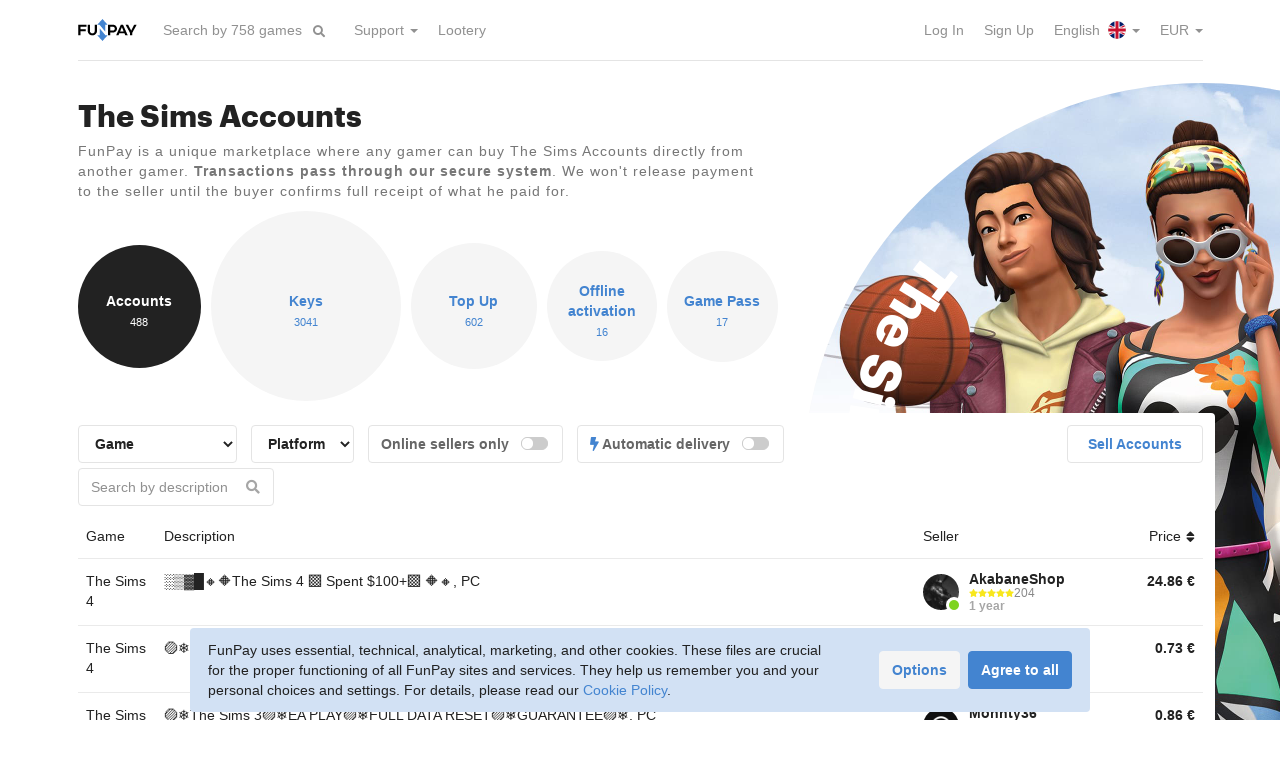

--- FILE ---
content_type: text/html; charset=utf-8
request_url: https://funpay.com/en/lots/679/
body_size: 34507
content:
<!DOCTYPE html>
<html lang="en">
<head>
<meta charset="utf-8">
<title>The Sims Accounts for sale - FunPay</title><link href="https://funpay.com/700/css/main.css" rel="stylesheet" media="all">
<script src="https://funpay.com/516/js/bundle.js"></script>
<script src="https://funpay.com/516/js/lots.min.js"></script>
<script src="https://funpay.com/516/js/tablesort.min.js"></script>
<meta name="description" content="FunPay is a marketplace where any gamer can profitably buy The Sims Accounts directly from another gamer. We ensure cheap prices and safe trading.">
<meta name="viewport" content="width=device-width, initial-scale=1">
<link rel="canonical" href="https://funpay.com/en/lots/679/"><link rel="alternate" hreflang="ru" href="https://funpay.com/lots/679/"><link rel="alternate" hreflang="uk" href="https://funpay.com/lots/679/"><link rel="alternate" hreflang="en" href="https://funpay.com/en/lots/679/"><link rel="alternate" hreflang="x-default" href="https://funpay.com/en/lots/679/"><script type="application/ld+json">[{"@context":"http:\/\/schema.org\/","@type":"BreadcrumbList","itemListElement":[{"@type":"ListItem","position":1,"name":"The Sims","item":{"name":"The Sims"}},{"@type":"ListItem","position":2,"name":"Accounts","item":{"name":"Accounts"}}]},{"@context":"http:\/\/schema.org\/","@type":"WebSite","name":"FunPay","url":"https:\/\/funpay.com\/en\/"}]</script><link rel="preload" href="/700/fonts/Graphik-Bold-Web.woff2" as="font" type="font/woff2" crossorigin><link rel="preload" href="/700/fonts/Graphik-Semibold-Web.woff2" as="font" type="font/woff2" crossorigin><link rel="manifest" href="/manifest.json">
</head>
<body data-app-data="{&quot;locale&quot;:&quot;en&quot;,&quot;csrf-token&quot;:&quot;jx9dhbajx6vuwzm8&quot;,&quot;userId&quot;:0}">
    <!--suppress ALL -->

<script>
    window.dataLayer = window.dataLayer || [];
    function gtag(){dataLayer.push(arguments);}

    gtag('consent', 'default', {"analytics_storage":"denied","ad_storage":"denied","ad_user_data":"denied","ad_personalization":"denied"});
    gtag('config', 'AW-11153904331');

    window.app.analytics.addEvents([{"event":"FunpayPageview","userId":"","clientId":""}]);
</script>

<script>(function(w,d,s,l,i){w[l]=w[l]||[];w[l].push({'gtm.start':
new Date().getTime(),event:'gtm.js'});var f=d.getElementsByTagName(s)[0],
j=d.createElement(s),dl=l!='dataLayer'?'&l='+l:'';j.async=true;j.src=
'https://www.googletagmanager.com/gtm.js?id='+i+dl;f.parentNode.insertBefore(j,f);
})(window,document,'script','dataLayer','GTM-TWG83B');</script>

<script type="text/javascript" >
    (function(m,e,t,r,i,k,a){m[i]=m[i]||function(){(m[i].a=m[i].a||[]).push(arguments)};
    m[i].l=1*new Date();k=e.createElement(t),a=e.getElementsByTagName(t)[0],k.async=1,k.src=r,a.parentNode.insertBefore(k,a)})
    (window, document, "script", "https://mc.yandex.ru/metrika/tag.js", "ym");

    function initYM() {
        ym(36956765, "init", {
            clickmap: false,
            trackLinks: true,
            accurateTrackBounce: true,
            webvisor: false,
            ut: "noindex",
            ecommerce: "dataLayer"
        });
    }
    </script>
<noscript><div><img src="https://mc.yandex.ru/watch/36956765?ut=noindex" style="position:absolute; left:-9999px;" alt="" /></div></noscript>
<div class="wrapper">
    <div class="wrapper-content">
                        <header id="header">
            <div class="container">
                <div id="global-origin"></div>
                <nav class="navbar navbar-default">
                    <div class="hide-navbar"></div>
                    <div class="container-fluid">
                        <div class="navbar-header">
                                                            <button type="button" class="collapsed navbar-toggle navbar-toggle-guest" data-toggle="collapse" data-target="#navbar" aria-expanded="false">
                                    <span class="sr-only">Toggle navigation</span>
                                    <span class="icon-bar"></span>
                                    <span class="icon-bar"></span>
                                    <span class="icon-bar"></span>
                                </button>
                                                        <a href="https://funpay.com/en/" class="navbar-brand">
                                                                <img src="/img/layout/logo-funpay.svg" alt="FunPay" class="logo-color"/>
                            </a>
                            <form action="https://funpay.com/en/games/promoFilter" method="post" class="navbar-form navbar-left dropdown promo-games-filter">
                                <div class="form-group">
                                    <input type="text" name="query" class="form-control dropdown-toggle" data-toggle="dropdown" role="searchbox" placeholder="Search by 758 games" autocomplete="off"/>
                                    <div class="dropdown-menu dropdown-autocomplete hidden"></div>
                                </div>
                                <button type="submit" class="btn btn-link"><i class="fa fa-search"></i></button>
                            </form>
                        </div>
                        <div class="nav-container">
                            <div class="collapse navbar-collapse no-transition" id="navbar">
                                <ul class="nav navbar-nav">
                                                                                                                <li class="dropdown"><a href="https://funpay.com/en/" class="menu-item-info dropdown-toggle" data-toggle="dropdown" role="button" aria-haspopup="true" aria-expanded="false">Support <span class="caret"></span></a><ul class="dropdown-menu"><li><a href="https://funpay.com/en/trade/info" class="menu-item-trade_info">Rules</a></li>
<li><a href="https://support.funpay.com/" class="menu-item-support" target="_blank">Support Center</a></li>
<li><a href="https://support.funpay.com/tickets/new" class="menu-item-request" target="_blank">Submit a Request</a></li></ul></li>                                                                            <li><a href="https://funpay.com/en/promo/lootery" class="menu-item-lootery">Lootery</a></li>                                                                    </ul>
                                <ul class="nav navbar-nav navbar-right">
                                                                            <li><a href="https://funpay.com/en/account/login" class="menu-item-login">Log In</a></li>                                                                            <li><a href="https://funpay.com/en/account/register" class="menu-item-register">Sign Up</a></li>                                                                                                                <li class="dropdown">
    <a href="javascript:void(0)" class="dropdown-toggle menu-item-langs" data-toggle="dropdown">
        English <i class="menu-icon menu-icon-lang-en"></i> <span class="caret"></span>
    </a>
    <ul class="dropdown-menu">
                    <li>
                <a href="https://funpay.com/en/lots/679/?setlocale=ru" class="menu-item-lang">
                    По-русски <i class="menu-icon menu-icon-lang-ru"></i>
                </a>
            </li>
            </ul>
</li>                                        <li class="dropdown">
    <a href="javascript:void(0)" class="dropdown-toggle menu-item-currencies" data-toggle="dropdown">
        EUR <span class="caret"></span>
    </a>
    <ul class="dropdown-menu">
                    <li>
                <a href="javascript:void(0)" data-cy="rub" class="user-cy-switcher menu-item-currency">
                    RUB                </a>
            </li>
                    <li>
                <a href="javascript:void(0)" data-cy="usd" class="user-cy-switcher menu-item-currency">
                    USD                </a>
            </li>
            </ul>
</li>                                                                    </ul>
                            </div>
                        </div>
                    </div>
                </nav>
                            </div>
        </header>
        
        <section id="content-body">
            <div class="search-fade"></div>
                                                <div id="content" class="content-lots content-lots-node"><div class="promo-cd">
    <div class="page-content-full pb0">
        <div class="container">
            <div class="content-with-cd">
                                                                <div>
                    <h1>The Sims Accounts</h1>
                    <div class="block-info"><p>FunPay is a unique marketplace where any gamer can buy The Sims Accounts directly from another gamer. <strong>Transactions pass through our secure system</strong>. We won&#039;t release payment to the seller until the buyer confirms full receipt of what he paid for.</p></div>
                </div>
            </div>
        </div>
    </div>

    <div class="cd-container">
        <div class="cd">
    <div class="spacer"></div>
    <img src="https://sfunpay.com/s/file/4r/95/the_sims.4r9585d1gb.jpg" alt="">
    <!--noindex-->    <svg viewBox="0 0 200 200">
        <defs>
                            <path id="text_path" d="M 10, 100 a 90,90 0 1,0 180,0 a 90,90 0 1,0 -180,0"/>
                    </defs>
                    <g class="text-main" font-size="14px">
                <text text-anchor="end" class="no-select">
                    <textPath xlink:href="#text_path" startOffset="100%">The Sims</textPath>
                </text>
            </g>
                            <g font-size="4.5px">
                <text text-anchor="start" class="no-select">
                    <textPath xlink:href="#text_path" startOffset="1%">Accounts&nbsp; Keys&nbsp; Top Up&nbsp; Offline activation&nbsp; Game Pass</textPath>
                </text>
            </g>
            </svg>
        <!--/noindex--></div>    </div>

    <div class="container">
        <div class="cd-forward">
                            <div class="counter-list counter-list-circles">
                    <a href="https://funpay.com/en/lots/679/" class="counter-item active" style="width: 123px; height: 123px;">
            <div class="inside">
                <div class="counter-param">Accounts</div>
                <div class="counter-value">488</div>
            </div>
        </a>
                    <a href="https://funpay.com/en/lots/1048/" class="counter-item" style="width: 190px; height: 190px;">
            <div class="inside">
                <div class="counter-param">Keys</div>
                <div class="counter-value">3041</div>
            </div>
        </a>
                    <a href="https://funpay.com/en/lots/680/" class="counter-item" style="width: 126px; height: 126px;">
            <div class="inside">
                <div class="counter-param">Top Up</div>
                <div class="counter-value">602</div>
            </div>
        </a>
                    <a href="https://funpay.com/en/lots/3339/" class="counter-item" style="width: 110px; height: 110px;">
            <div class="inside">
                <div class="counter-param">Offline activation</div>
                <div class="counter-value">16</div>
            </div>
        </a>
                    <a href="https://funpay.com/en/lots/3340/" class="counter-item" style="width: 111px; height: 111px;">
            <div class="inside">
                <div class="counter-param">Game Pass</div>
                <div class="counter-value">17</div>
            </div>
        </a>
    </div>            
            
                            <div class="content-with-cd-wide showcase" data-game="214" data-section="lot-679">
    <div class="filter-container">
    <div class="row row-10 filter-btn-container visible-xs">
        <div class="col-xs-6">
            <a class="btn btn-default wfull visible-xs clearfix showcase-filters-toggle active"><span class="pull-left">Filters</span><span class="pull-right"><i class="fas fa-sliders-h"></i></span></a>
        </div>
                    <div class="col-xs-6">
                <div class="offer-btn"><a href="https://funpay.com/en/lots/679/trade" class="btn btn-default wfull">Sell Accounts</a></div>
            </div>
            </div>
    <div class="row">
        <div class="col-md-9 col-sm-8">
            <div class="showcase-filters">
                <form action="javascript:void(0)" class="form-inline form-inline-long form-inline-margins">
                                                                        <div class="form-group">
                                                                    <div class="note-choose-server"></div>
                                                                                                    <select class="form-control showcase-filter-input" name="server">
                                        <option value="">Game</option>
                                                                                                                                <option value="4328">The Sims</option>
                                                                                                                                <option value="4329">The Sims 2</option>
                                                                                                                                <option value="4330">The Sims 3</option>
                                                                                                                                <option value="4331">The Sims 4</option>
                                                                                                                                <option value="7472">The Sims Mobile</option>
                                                                            </select>
                                                            </div>
                                                                                        <div class="lot-fields" data-fields="[{&quot;id&quot;:&quot;platform&quot;,&quot;type&quot;:5,&quot;conditions&quot;:[]}]">
                                                <div class="form-group lot-field" data-id="platform">
                    <select class="form-control lot-field-input" name="f-platform">
    <option value="">Platform</option>
            <option value="PC">PC</option>
            <option value="Xbox">Xbox</option>
            <option value="[Прочие]">[Other]</option>
    </select>                </div>
                        </div>                                        <div class="form-group">
                        <label class="form-control-box switch">
                            <span>Online sellers only</span>
                            <span class="checkbox checkbox-switch pull-right">
                                <input type="checkbox" name="online" class="showcase-filter-input">
                                <i></i>
                            </span>
                        </label>
                    </div>
                                            <div class="form-group">
                            <label class="form-control-box switch">
                                <span><i class="auto-dlv-icon"></i> Automatic delivery</span>
                                <span class="checkbox checkbox-switch pull-right">
                                    <input type="checkbox" name="auto" class="showcase-filter-input">
                                    <i></i>
                                </span>
                            </label>
                        </div>
                                                                <div class="form-group has-feedback">
                            <input type="text" name="desc" class="form-control showcase-filter-input showcase-filter-text" placeholder="Search by description" data-target=".tc-desc-text">
                            <span class="form-control-feedback text-muted"><i class="fa fa-search"></i></span>
                        </div>
                                    </form>
            </div>
        </div>
                    <div class="col-md-3 col-sm-4 hidden-xs">
                <div class="pull-right"><a href="https://funpay.com/en/lots/679/trade" class="btn btn-default btn-wide">Sell Accounts</a></div>
            </div>
            </div>
</div>
    <!--noindex-->
<div class="tc table-hover table-clickable tc-short showcase-table tc-lazyload tc-sortable" data-section-type="lot" data-items-per-page="200">
<div class="tc-header">
<div class="tc-server hidden-xs">Game</div>
<div class="tc-desc">Description</div>
<div class="tc-user"><span class="hidden-xs">Seller</span></div>
<div class="tc-price sort" data-sort-field="tc-price" data-sort-type="num">Price <i class="fa"></i></div>
</div>

<a href="https://funpay.com/en/lots/offer?id=32123554" class="tc-item" data-server="4331" data-online="1" data-f-platform="pc">
<div class="tc-server hidden-xs">The Sims 4</div>
<div class="tc-desc">
<div class="tc-visible-inside">
<div class="tc-server-inside">The Sims 4</div>
</div>
<div class="tc-desc-text">░▒▓█🔸🔶The Sims 4 🟧 Spent $100+🟧 🔶🔸, PC</div>
</div>
<div class="tc-user">
<div class="media media-user online style-circle">
<div class="media-left">
<div class="avatar-photo" tabindex="0" data-href="https://funpay.com/en/users/11531727/" style="background-image: url(https://sfunpay.com/s/avatar/f4/ay/f4ayo3s2iq3zyspkhwvv.jpg);"></div>
</div>
<div class="media-body">
<div class="media-user-name">
AkabaneShop</div>
<div class="media-user-reviews">
<div class="rating-stars rating-5"><i class="fas"></i><i class="fas"></i><i class="fas"></i><i class="fas"></i><i class="fas"></i></div><span class="rating-mini-count">204</span>
</div>
<div class="media-user-info">1 year</div>
</div>
</div>
</div><div class="tc-price" data-s="24.864357">
<div>24.86 <span class="unit">€</span></div>
</div>
</a>
<a href="https://funpay.com/en/lots/offer?id=45337383" class="tc-item" data-server="4331" data-online="1" data-f-platform="pc">
<div class="tc-server hidden-xs">The Sims 4</div>
<div class="tc-desc">
<div class="tc-visible-inside">
<div class="tc-server-inside">The Sims 4</div>
</div>
<div class="tc-desc-text">🟣❄️The Sims 4🟣❄️EA PLAY🟣❄️FULL DATA RESET🟣❄️GUARANTEE🟣❄️, PC</div>
</div>
<div class="tc-user">
<div class="media media-user online style-circle">
<div class="media-left">
<div class="avatar-photo" tabindex="0" data-href="https://funpay.com/en/users/5121472/" style="background-image: url(https://sfunpay.com/s/avatar/q0/fd/q0fdsvzcewisoimfx0k2.jpg);"></div>
</div>
<div class="media-body">
<div class="media-user-name">
Monhty36</div>
<div class="media-user-reviews">
<div class="rating-stars rating-4"><i class="fas"></i><i class="fas"></i><i class="fas"></i><i class="fas"></i><i class="far"></i></div><span class="rating-mini-count">675</span>
</div>
<div class="media-user-info">3 years</div>
</div>
</div>
</div><div class="tc-price" data-s="0.733499">
<div>0.73 <span class="unit">€</span></div>
</div>
</a>
<a href="https://funpay.com/en/lots/offer?id=45337271" class="tc-item" data-server="4330" data-online="1" data-f-platform="pc">
<div class="tc-server hidden-xs">The Sims 3</div>
<div class="tc-desc">
<div class="tc-visible-inside">
<div class="tc-server-inside">The Sims 3</div>
</div>
<div class="tc-desc-text">🟣❄️The Sims 3🟣❄️EA PLAY🟣❄️FULL DATA RESET🟣❄️GUARANTEE🟣❄️, PC</div>
</div>
<div class="tc-user">
<div class="media media-user online style-circle">
<div class="media-left">
<div class="avatar-photo" tabindex="0" data-href="https://funpay.com/en/users/5121472/" style="background-image: url(https://sfunpay.com/s/avatar/q0/fd/q0fdsvzcewisoimfx0k2.jpg);"></div>
</div>
<div class="media-body">
<div class="media-user-name">
Monhty36</div>
<div class="media-user-reviews">
<div class="rating-stars rating-4"><i class="fas"></i><i class="fas"></i><i class="fas"></i><i class="fas"></i><i class="far"></i></div><span class="rating-mini-count">675</span>
</div>
<div class="media-user-info">3 years</div>
</div>
</div>
</div><div class="tc-price" data-s="0.85782">
<div>0.86 <span class="unit">€</span></div>
</div>
</a>
<a href="https://funpay.com/en/lots/offer?id=45337055" class="tc-item" data-server="4329" data-online="1" data-f-platform="pc">
<div class="tc-server hidden-xs">The Sims 2</div>
<div class="tc-desc">
<div class="tc-visible-inside">
<div class="tc-server-inside">The Sims 2</div>
</div>
<div class="tc-desc-text">🌸The Sims 3🌸EA PLAY🌸FULL DATA REPLACEMENT🌸GUARANTEE🌸, PC</div>
</div>
<div class="tc-user">
<div class="media media-user online style-circle">
<div class="media-left">
<div class="avatar-photo" tabindex="0" data-href="https://funpay.com/en/users/5121472/" style="background-image: url(https://sfunpay.com/s/avatar/q0/fd/q0fdsvzcewisoimfx0k2.jpg);"></div>
</div>
<div class="media-body">
<div class="media-user-name">
Monhty36</div>
<div class="media-user-reviews">
<div class="rating-stars rating-4"><i class="fas"></i><i class="fas"></i><i class="fas"></i><i class="fas"></i><i class="far"></i></div><span class="rating-mini-count">675</span>
</div>
<div class="media-user-info">3 years</div>
</div>
</div>
</div><div class="tc-price" data-s="0.609177">
<div>0.61 <span class="unit">€</span></div>
</div>
</a>
<a href="https://funpay.com/en/lots/offer?id=39509135" class="tc-item" data-server="4331" data-online="1" data-f-platform="pc">
<div class="tc-server hidden-xs">The Sims 4</div>
<div class="tc-desc">
<div class="tc-visible-inside">
<div class="tc-server-inside">The Sims 4</div>
</div>
<div class="tc-desc-text">⭐🎁The Sims 4 / Ready account with the game🎁⭐️, PC</div>
</div>
<div class="tc-user">
<div class="media media-user online style-circle">
<div class="media-left">
<div class="avatar-photo" tabindex="0" data-href="https://funpay.com/en/users/5268206/" style="background-image: url(https://sfunpay.com/s/avatar/s3/br/s3brni4rsso6dol9amne.jpg);"></div>
</div>
<div class="media-body">
<div class="media-user-name">
Trader4U</div>
<div class="media-user-reviews">
<div class="rating-stars rating-5"><i class="fas"></i><i class="fas"></i><i class="fas"></i><i class="fas"></i><i class="fas"></i></div><span class="rating-mini-count">7851</span>
</div>
<div class="media-user-info">3 years</div>
</div>
</div>
</div><div class="tc-price" data-s="16.161832">
<div>16.16 <span class="unit">€</span></div>
</div>
</a>
<a href="https://funpay.com/en/lots/offer?id=60004784" class="tc-item" data-server="4331" data-online="1" data-auto="1" data-f-platform="xbox">
<div class="tc-server hidden-xs">The Sims 4</div>
<div class="tc-desc">
<div class="tc-visible-inside">
<div class="tc-server-inside">The Sims 4</div>
</div>
<div class="tc-desc-text">🟡🟡 The Sims 4 Deluxe Party Edition 🎮 Xbox one | Xbox Series X|S 🟡🟡, Xbox</div>
</div>
<div class="tc-user">
<div class="media media-user online style-circle">
<div class="media-left">
<div class="avatar-photo" tabindex="0" data-href="https://funpay.com/en/users/13657136/" style="background-image: url(https://sfunpay.com/s/avatar/u1/qv/u1qv85awdv8e4whd6rpu.jpg);"></div>
</div>
<div class="media-body">
<div class="media-user-name">
thanksviola</div>
<div class="media-user-reviews">
<div class="rating-stars rating-5"><i class="fas"></i><i class="fas"></i><i class="fas"></i><i class="fas"></i><i class="fas"></i></div><span class="rating-mini-count">128</span>
</div>
<div class="media-user-info">11 months</div>
</div>
</div>
</div><div class="tc-price" data-s="3.270111">
<div>3.27 <span class="unit">€</span></div>
<div class="sc-offer-icons"><i class="auto-dlv-icon"></i></div>
</div>
</a>
<a href="https://funpay.com/en/lots/offer?id=40333475" class="tc-item" data-server="4331" data-online="1" data-f-platform="[прочие]">
<div class="tc-server hidden-xs">The Sims 4</div>
<div class="tc-desc">
<div class="tc-visible-inside">
<div class="tc-server-inside">The Sims 4</div>
</div>
<div class="tc-desc-text">🧊The Sims 4🧊 60+ games 🧊 EA PLAY 🧊 30 days 🧊 PS5/PS4 🧊, [Other]</div>
</div>
<div class="tc-user">
<div class="media media-user online style-circle">
<div class="media-left">
<div class="avatar-photo" tabindex="0" data-href="https://funpay.com/en/users/12596348/" style="background-image: url(https://sfunpay.com/s/avatar/91/a5/91a5plr8oma7yx6131pt.jpg);"></div>
</div>
<div class="media-body">
<div class="media-user-name">
Rampage444</div>
<div class="media-user-reviews">
<div class="rating-stars rating-4"><i class="fas"></i><i class="fas"></i><i class="fas"></i><i class="fas"></i><i class="far"></i></div><span class="rating-mini-count">1839</span>
</div>
<div class="media-user-info">1 year</div>
</div>
</div>
</div><div class="tc-price" data-s="1.491861">
<div>1.49 <span class="unit">€</span></div>
</div>
</a>
<a href="https://funpay.com/en/lots/offer?id=40251443" class="tc-item" data-server="4331" data-online="1" data-f-platform="[прочие]">
<div class="tc-server hidden-xs">The Sims 4</div>
<div class="tc-desc">
<div class="tc-visible-inside">
<div class="tc-server-inside">The Sims 4</div>
</div>
<div class="tc-desc-text">🧊The Sims 4🧊 600+ games 🧊 PREMIUM PS + EA PLAY 🧊 30 days 🧊 PS5/PS4 🧊, [Other]</div>
</div>
<div class="tc-user">
<div class="media media-user online style-circle">
<div class="media-left">
<div class="avatar-photo" tabindex="0" data-href="https://funpay.com/en/users/12596348/" style="background-image: url(https://sfunpay.com/s/avatar/91/a5/91a5plr8oma7yx6131pt.jpg);"></div>
</div>
<div class="media-body">
<div class="media-user-name">
Rampage444</div>
<div class="media-user-reviews">
<div class="rating-stars rating-4"><i class="fas"></i><i class="fas"></i><i class="fas"></i><i class="fas"></i><i class="far"></i></div><span class="rating-mini-count">1839</span>
</div>
<div class="media-user-info">1 year</div>
</div>
</div>
</div><div class="tc-price" data-s="4.972871">
<div>4.97 <span class="unit">€</span></div>
</div>
</a>
<a href="https://funpay.com/en/lots/offer?id=39282881" class="tc-item" data-server="4331" data-online="1" data-f-platform="[прочие]">
<div class="tc-server hidden-xs">The Sims 4</div>
<div class="tc-desc">
<div class="tc-visible-inside">
<div class="tc-server-inside">The Sims 4</div>
</div>
<div class="tc-desc-text">🧊The Sims🧊 500+ games 🧊 EXTRA PS + EA PLAY 🧊 30 days 🧊 PS5/PS4, [Other]</div>
</div>
<div class="tc-user">
<div class="media media-user online style-circle">
<div class="media-left">
<div class="avatar-photo" tabindex="0" data-href="https://funpay.com/en/users/12596348/" style="background-image: url(https://sfunpay.com/s/avatar/91/a5/91a5plr8oma7yx6131pt.jpg);"></div>
</div>
<div class="media-body">
<div class="media-user-name">
Rampage444</div>
<div class="media-user-reviews">
<div class="rating-stars rating-4"><i class="fas"></i><i class="fas"></i><i class="fas"></i><i class="fas"></i><i class="far"></i></div><span class="rating-mini-count">1839</span>
</div>
<div class="media-user-info">1 year</div>
</div>
</div>
</div><div class="tc-price" data-s="3.108045">
<div>3.11 <span class="unit">€</span></div>
</div>
</a>
<a href="https://funpay.com/en/lots/offer?id=59579209" class="tc-item" data-server="4331" data-online="1" data-f-platform="pc">
<div class="tc-server hidden-xs">The Sims 4</div>
<div class="tc-desc">
<div class="tc-visible-inside">
<div class="tc-server-inside">The Sims 4</div>
</div>
<div class="tc-desc-text">OFFLINE THE SIMS 4 and SPIDER MAN and 900 GAMES FOREVER AUTO ISSUED, PC</div>
</div>
<div class="tc-user">
<div class="media media-user online style-circle">
<div class="media-left">
<div class="avatar-photo" tabindex="0" data-href="https://funpay.com/en/users/2729142/" style="background-image: url(https://sfunpay.com/s/avatar/y9/15/y915ywysa4eisfcf7cgr.jpg);"></div>
</div>
<div class="media-body">
<div class="media-user-name">
flatt5631623</div>
<div class="media-user-reviews">
<div class="rating-stars rating-5"><i class="fas"></i><i class="fas"></i><i class="fas"></i><i class="fas"></i><i class="fas"></i></div><span class="rating-mini-count">402</span>
</div>
<div class="media-user-info">5 years</div>
</div>
</div>
</div><div class="tc-price" data-s="0.994574">
<div>0.99 <span class="unit">€</span></div>
</div>
</a>
<a href="https://funpay.com/en/lots/offer?id=59579183" class="tc-item" data-server="4331" data-online="1" data-f-platform="pc">
<div class="tc-server hidden-xs">The Sims 4</div>
<div class="tc-desc">
<div class="tc-visible-inside">
<div class="tc-server-inside">The Sims 4</div>
</div>
<div class="tc-desc-text">OFFLINE THE SIMS 4 and SPIDER MAN and 900 GAMES FOREVER AUTO ISSUED, PC</div>
</div>
<div class="tc-user">
<div class="media media-user online style-circle">
<div class="media-left">
<div class="avatar-photo" tabindex="0" data-href="https://funpay.com/en/users/2729142/" style="background-image: url(https://sfunpay.com/s/avatar/y9/15/y915ywysa4eisfcf7cgr.jpg);"></div>
</div>
<div class="media-body">
<div class="media-user-name">
flatt5631623</div>
<div class="media-user-reviews">
<div class="rating-stars rating-5"><i class="fas"></i><i class="fas"></i><i class="fas"></i><i class="fas"></i><i class="fas"></i></div><span class="rating-mini-count">402</span>
</div>
<div class="media-user-info">5 years</div>
</div>
</div>
</div><div class="tc-price" data-s="0.994574">
<div>0.99 <span class="unit">€</span></div>
</div>
</a>
<a href="https://funpay.com/en/lots/offer?id=59579162" class="tc-item" data-server="4331" data-online="1" data-f-platform="xbox">
<div class="tc-server hidden-xs">The Sims 4</div>
<div class="tc-desc">
<div class="tc-visible-inside">
<div class="tc-server-inside">The Sims 4</div>
</div>
<div class="tc-desc-text">OFFLINE THE SIMS 4 and SPIDER MAN and 900 GAMES FOREVER AUTO ISSUED, Xbox</div>
</div>
<div class="tc-user">
<div class="media media-user online style-circle">
<div class="media-left">
<div class="avatar-photo" tabindex="0" data-href="https://funpay.com/en/users/2729142/" style="background-image: url(https://sfunpay.com/s/avatar/y9/15/y915ywysa4eisfcf7cgr.jpg);"></div>
</div>
<div class="media-body">
<div class="media-user-name">
flatt5631623</div>
<div class="media-user-reviews">
<div class="rating-stars rating-5"><i class="fas"></i><i class="fas"></i><i class="fas"></i><i class="fas"></i><i class="fas"></i></div><span class="rating-mini-count">402</span>
</div>
<div class="media-user-info">5 years</div>
</div>
</div>
</div><div class="tc-price" data-s="0.994574">
<div>0.99 <span class="unit">€</span></div>
</div>
</a>
<a href="https://funpay.com/en/lots/offer?id=59579137" class="tc-item" data-server="4331" data-online="1" data-f-platform="pc">
<div class="tc-server hidden-xs">The Sims 4</div>
<div class="tc-desc">
<div class="tc-visible-inside">
<div class="tc-server-inside">The Sims 4</div>
</div>
<div class="tc-desc-text">OFFLINE THE SIMS 4 and SPIDER MAN and 900 GAMES FOREVER AUTO ISSUED, PC</div>
</div>
<div class="tc-user">
<div class="media media-user online style-circle">
<div class="media-left">
<div class="avatar-photo" tabindex="0" data-href="https://funpay.com/en/users/2729142/" style="background-image: url(https://sfunpay.com/s/avatar/y9/15/y915ywysa4eisfcf7cgr.jpg);"></div>
</div>
<div class="media-body">
<div class="media-user-name">
flatt5631623</div>
<div class="media-user-reviews">
<div class="rating-stars rating-5"><i class="fas"></i><i class="fas"></i><i class="fas"></i><i class="fas"></i><i class="fas"></i></div><span class="rating-mini-count">402</span>
</div>
<div class="media-user-info">5 years</div>
</div>
</div>
</div><div class="tc-price" data-s="0.497287">
<div>0.50 <span class="unit">€</span></div>
</div>
</a>
<a href="https://funpay.com/en/lots/offer?id=59579114" class="tc-item" data-server="4331" data-online="1" data-f-platform="pc">
<div class="tc-server hidden-xs">The Sims 4</div>
<div class="tc-desc">
<div class="tc-visible-inside">
<div class="tc-server-inside">The Sims 4</div>
</div>
<div class="tc-desc-text">OFFLINE THE SIMS 4 and SPIDER MAN and 900 GAMES FOREVER AUTO ISSUED, PC</div>
</div>
<div class="tc-user">
<div class="media media-user online style-circle">
<div class="media-left">
<div class="avatar-photo" tabindex="0" data-href="https://funpay.com/en/users/2729142/" style="background-image: url(https://sfunpay.com/s/avatar/y9/15/y915ywysa4eisfcf7cgr.jpg);"></div>
</div>
<div class="media-body">
<div class="media-user-name">
flatt5631623</div>
<div class="media-user-reviews">
<div class="rating-stars rating-5"><i class="fas"></i><i class="fas"></i><i class="fas"></i><i class="fas"></i><i class="fas"></i></div><span class="rating-mini-count">402</span>
</div>
<div class="media-user-info">5 years</div>
</div>
</div>
</div><div class="tc-price" data-s="0.497287">
<div>0.50 <span class="unit">€</span></div>
</div>
</a>
<a href="https://funpay.com/en/lots/offer?id=59579098" class="tc-item" data-server="4331" data-online="1" data-f-platform="pc">
<div class="tc-server hidden-xs">The Sims 4</div>
<div class="tc-desc">
<div class="tc-visible-inside">
<div class="tc-server-inside">The Sims 4</div>
</div>
<div class="tc-desc-text">OFFLINE THE SIMS 4 and SPIDER MAN and 900 GAMES FOREVER AUTO ISSUED, PC</div>
</div>
<div class="tc-user">
<div class="media media-user online style-circle">
<div class="media-left">
<div class="avatar-photo" tabindex="0" data-href="https://funpay.com/en/users/2729142/" style="background-image: url(https://sfunpay.com/s/avatar/y9/15/y915ywysa4eisfcf7cgr.jpg);"></div>
</div>
<div class="media-body">
<div class="media-user-name">
flatt5631623</div>
<div class="media-user-reviews">
<div class="rating-stars rating-5"><i class="fas"></i><i class="fas"></i><i class="fas"></i><i class="fas"></i><i class="fas"></i></div><span class="rating-mini-count">402</span>
</div>
<div class="media-user-info">5 years</div>
</div>
</div>
</div><div class="tc-price" data-s="0.497287">
<div>0.50 <span class="unit">€</span></div>
</div>
</a>
<a href="https://funpay.com/en/lots/offer?id=34798750" class="tc-item" data-server="4331" data-online="1" data-f-platform="pc">
<div class="tc-server hidden-xs">The Sims 4</div>
<div class="tc-desc">
<div class="tc-visible-inside">
<div class="tc-server-inside">The Sims 4</div>
</div>
<div class="tc-desc-text">🟢THE SIMS 4 💎 💎 ✅ Full access ✅🟢🎮 [ONLINE STEAM] 🔴+ mail native🔴🟢🔥🔥change the data, PC</div>
</div>
<div class="tc-user">
<div class="media media-user online style-circle">
<div class="media-left">
<div class="avatar-photo" tabindex="0" data-href="https://funpay.com/en/users/7666878/" style="background-image: url(https://sfunpay.com/s/avatar/gy/mm/gymmw9j01wvidw2k7m3p.jpg);"></div>
</div>
<div class="media-body">
<div class="media-user-name">
Joybuys</div>
<div class="media-user-reviews">
<div class="rating-stars rating-4"><i class="fas"></i><i class="fas"></i><i class="fas"></i><i class="fas"></i><i class="far"></i></div><span class="rating-mini-count">44</span>
</div>
<div class="media-user-info">3 years</div>
</div>
</div>
</div><div class="tc-price" data-s="2.859401">
<div>2.86 <span class="unit">€</span></div>
</div>
</a>
<a href="https://funpay.com/en/lots/offer?id=43977103" class="tc-item" data-server="4329" data-online="1" data-f-platform="pc">
<div class="tc-server hidden-xs">The Sims 2</div>
<div class="tc-desc">
<div class="tc-visible-inside">
<div class="tc-server-inside">The Sims 2</div>
</div>
<div class="tc-desc-text">🖤 EA ORIGIN 🖤𝐓𝐡𝐞 𝐒𝐢𝐦𝐬 𝟐🖤 ☑️ FULL ACCESS ☑️ DATA CHANGE ☑️, PC</div>
</div>
<div class="tc-user">
<div class="media media-user online style-circle">
<div class="media-left">
<div class="avatar-photo" tabindex="0" data-href="https://funpay.com/en/users/7730424/" style="background-image: url(https://sfunpay.com/s/avatar/8o/5x/8o5x77p541glgby5qv1l.jpg);"></div>
</div>
<div class="media-body">
<div class="media-user-name">
kuplinovpropal</div>
<div class="media-user-reviews">
<div class="rating-stars rating-4"><i class="fas"></i><i class="fas"></i><i class="fas"></i><i class="fas"></i><i class="far"></i></div><span class="rating-mini-count">3186</span>
</div>
<div class="media-user-info">2 years</div>
</div>
</div>
</div><div class="tc-price" data-s="0.559448">
<div>0.56 <span class="unit">€</span></div>
</div>
</a>
<a href="https://funpay.com/en/lots/offer?id=43977100" class="tc-item" data-server="4330" data-online="1" data-f-platform="pc">
<div class="tc-server hidden-xs">The Sims 3</div>
<div class="tc-desc">
<div class="tc-visible-inside">
<div class="tc-server-inside">The Sims 3</div>
</div>
<div class="tc-desc-text">🖤EA ORIGIN 🖤𝐓𝐡𝐞 𝐒𝐢𝐦𝐬 𝟑 🖤 ☑️ FULL ACCESS ☑️ DATA CHANGE ☑️, PC</div>
</div>
<div class="tc-user">
<div class="media media-user online style-circle">
<div class="media-left">
<div class="avatar-photo" tabindex="0" data-href="https://funpay.com/en/users/7730424/" style="background-image: url(https://sfunpay.com/s/avatar/8o/5x/8o5x77p541glgby5qv1l.jpg);"></div>
</div>
<div class="media-body">
<div class="media-user-name">
kuplinovpropal</div>
<div class="media-user-reviews">
<div class="rating-stars rating-4"><i class="fas"></i><i class="fas"></i><i class="fas"></i><i class="fas"></i><i class="far"></i></div><span class="rating-mini-count">3186</span>
</div>
<div class="media-user-info">2 years</div>
</div>
</div>
</div><div class="tc-price" data-s="0.621609">
<div>0.62 <span class="unit">€</span></div>
</div>
</a>
<a href="https://funpay.com/en/lots/offer?id=43977099" class="tc-item" data-server="4331" data-online="1" data-f-platform="pc">
<div class="tc-server hidden-xs">The Sims 4</div>
<div class="tc-desc">
<div class="tc-visible-inside">
<div class="tc-server-inside">The Sims 4</div>
</div>
<div class="tc-desc-text">🖤EA ORIGIN 🖤𝐓𝐡𝐞 𝐒𝐢𝐦𝐬 𝟒🖤 ☑️ FULL ACCESS ☑️ DATA CHANGE ☑️, PC</div>
</div>
<div class="tc-user">
<div class="media media-user online style-circle">
<div class="media-left">
<div class="avatar-photo" tabindex="0" data-href="https://funpay.com/en/users/7730424/" style="background-image: url(https://sfunpay.com/s/avatar/8o/5x/8o5x77p541glgby5qv1l.jpg);"></div>
</div>
<div class="media-body">
<div class="media-user-name">
kuplinovpropal</div>
<div class="media-user-reviews">
<div class="rating-stars rating-4"><i class="fas"></i><i class="fas"></i><i class="fas"></i><i class="fas"></i><i class="far"></i></div><span class="rating-mini-count">3186</span>
</div>
<div class="media-user-info">2 years</div>
</div>
</div>
</div><div class="tc-price" data-s="0.621609">
<div>0.62 <span class="unit">€</span></div>
</div>
</a>
<a href="https://funpay.com/en/lots/offer?id=59822123" class="tc-item" data-server="4331" data-online="1" data-auto="1" data-f-platform="pc">
<div class="tc-server hidden-xs">The Sims 4</div>
<div class="tc-desc">
<div class="tc-visible-inside">
<div class="tc-server-inside">The Sims 4</div>
</div>
<div class="tc-desc-text">✅ ✅ ✅ 【 EA App 】 【The Sims 4 + 32 DLC】【Full Access】 【Postage】【Warranty】✅✅ ✅, PC</div>
</div>
<div class="tc-user">
<div class="media media-user online style-circle">
<div class="media-left">
<div class="avatar-photo" tabindex="0" data-href="https://funpay.com/en/users/3716413/" style="background-image: url(https://sfunpay.com/s/avatar/p2/8w/p28wpiqbt7lc06yzbz16.jpg);"></div>
</div>
<div class="media-body">
<div class="media-user-name">
Blizheblizhnego</div>
<div class="media-user-reviews">
<div class="rating-stars rating-5"><i class="fas"></i><i class="fas"></i><i class="fas"></i><i class="fas"></i><i class="fas"></i></div><span class="rating-mini-count">3551</span>
</div>
<div class="media-user-info">4 years</div>
</div>
</div>
</div><div class="tc-price" data-s="48.485496">
<div>48.49 <span class="unit">€</span></div>
<div class="sc-offer-icons"><i class="auto-dlv-icon"></i></div>
</div>
</a>
<a href="https://funpay.com/en/lots/offer?id=53388162" class="tc-item" data-server="4331" data-online="1" data-auto="1" data-f-platform="pc">
<div class="tc-server hidden-xs">The Sims 4</div>
<div class="tc-desc">
<div class="tc-visible-inside">
<div class="tc-server-inside">The Sims 4</div>
</div>
<div class="tc-desc-text">✅ ✅ ✅ 【 EA App 】 【The Sims 4 + 35 DLC】【Full Access】 【Postage】【Warranty】✅✅ ✅, PC</div>
</div>
<div class="tc-user">
<div class="media media-user online style-circle">
<div class="media-left">
<div class="avatar-photo" tabindex="0" data-href="https://funpay.com/en/users/3716413/" style="background-image: url(https://sfunpay.com/s/avatar/p2/8w/p28wpiqbt7lc06yzbz16.jpg);"></div>
</div>
<div class="media-body">
<div class="media-user-name">
Blizheblizhnego</div>
<div class="media-user-reviews">
<div class="rating-stars rating-5"><i class="fas"></i><i class="fas"></i><i class="fas"></i><i class="fas"></i><i class="fas"></i></div><span class="rating-mini-count">3551</span>
</div>
<div class="media-user-info">4 years</div>
</div>
</div>
</div><div class="tc-price" data-s="49.728714">
<div>49.73 <span class="unit">€</span></div>
<div class="sc-offer-icons"><i class="auto-dlv-icon"></i></div>
</div>
</a>
<a href="https://funpay.com/en/lots/offer?id=53387847" class="tc-item" data-server="4331" data-online="1" data-auto="1" data-f-platform="pc">
<div class="tc-server hidden-xs">The Sims 4</div>
<div class="tc-desc">
<div class="tc-visible-inside">
<div class="tc-server-inside">The Sims 4</div>
</div>
<div class="tc-desc-text">✅ ✅ ✅ 【 EA App 】 【The Sims 4 + 20 DLC】【Full Access】 【Postage】【Warranty】✅✅ ✅, PC</div>
</div>
<div class="tc-user">
<div class="media media-user online style-circle">
<div class="media-left">
<div class="avatar-photo" tabindex="0" data-href="https://funpay.com/en/users/3716413/" style="background-image: url(https://sfunpay.com/s/avatar/p2/8w/p28wpiqbt7lc06yzbz16.jpg);"></div>
</div>
<div class="media-body">
<div class="media-user-name">
Blizheblizhnego</div>
<div class="media-user-reviews">
<div class="rating-stars rating-5"><i class="fas"></i><i class="fas"></i><i class="fas"></i><i class="fas"></i><i class="fas"></i></div><span class="rating-mini-count">3551</span>
</div>
<div class="media-user-info">4 years</div>
</div>
</div>
</div><div class="tc-price" data-s="24.864357">
<div>24.86 <span class="unit">€</span></div>
<div class="sc-offer-icons"><i class="auto-dlv-icon"></i></div>
</div>
</a>
<a href="https://funpay.com/en/lots/offer?id=53387545" class="tc-item" data-server="4331" data-online="1" data-auto="1" data-f-platform="pc">
<div class="tc-server hidden-xs">The Sims 4</div>
<div class="tc-desc">
<div class="tc-visible-inside">
<div class="tc-server-inside">The Sims 4</div>
</div>
<div class="tc-desc-text">✅ ✅ ✅ 【 EA App 】 【The Sims 4 + 15 DLC】【Full Access】 【Postage】【Warranty】✅✅ ✅, PC</div>
</div>
<div class="tc-user">
<div class="media media-user online style-circle">
<div class="media-left">
<div class="avatar-photo" tabindex="0" data-href="https://funpay.com/en/users/3716413/" style="background-image: url(https://sfunpay.com/s/avatar/p2/8w/p28wpiqbt7lc06yzbz16.jpg);"></div>
</div>
<div class="media-body">
<div class="media-user-name">
Blizheblizhnego</div>
<div class="media-user-reviews">
<div class="rating-stars rating-5"><i class="fas"></i><i class="fas"></i><i class="fas"></i><i class="fas"></i><i class="fas"></i></div><span class="rating-mini-count">3551</span>
</div>
<div class="media-user-info">4 years</div>
</div>
</div>
</div><div class="tc-price" data-s="11.188961">
<div>11.19 <span class="unit">€</span></div>
<div class="sc-offer-icons"><i class="auto-dlv-icon"></i></div>
</div>
</a>
<a href="https://funpay.com/en/lots/offer?id=53204432" class="tc-item" data-server="4331" data-online="1" data-auto="1" data-f-platform="pc">
<div class="tc-server hidden-xs">The Sims 4</div>
<div class="tc-desc">
<div class="tc-visible-inside">
<div class="tc-server-inside">The Sims 4</div>
</div>
<div class="tc-desc-text">✅ ✅ ✅ 【 EA App 】 【The Sims 4 +13 DLC】【Full Access】 【Postage】【Warranty】✅✅ ✅, PC</div>
</div>
<div class="tc-user">
<div class="media media-user online style-circle">
<div class="media-left">
<div class="avatar-photo" tabindex="0" data-href="https://funpay.com/en/users/3716413/" style="background-image: url(https://sfunpay.com/s/avatar/p2/8w/p28wpiqbt7lc06yzbz16.jpg);"></div>
</div>
<div class="media-body">
<div class="media-user-name">
Blizheblizhnego</div>
<div class="media-user-reviews">
<div class="rating-stars rating-5"><i class="fas"></i><i class="fas"></i><i class="fas"></i><i class="fas"></i><i class="fas"></i></div><span class="rating-mini-count">3551</span>
</div>
<div class="media-user-info">4 years</div>
</div>
</div>
</div><div class="tc-price" data-s="10.567352">
<div>10.57 <span class="unit">€</span></div>
<div class="sc-offer-icons"><i class="auto-dlv-icon"></i></div>
</div>
</a>
<a href="https://funpay.com/en/lots/offer?id=53027791" class="tc-item" data-server="4331" data-online="1" data-auto="1" data-f-platform="pc">
<div class="tc-server hidden-xs">The Sims 4</div>
<div class="tc-desc">
<div class="tc-visible-inside">
<div class="tc-server-inside">The Sims 4</div>
</div>
<div class="tc-desc-text">✅ ✅ ✅ 【 EA App 】 【The Sims 4 + 10 DLC】【Full Access】 【Postage】【Warranty】✅✅ ✅, PC</div>
</div>
<div class="tc-user">
<div class="media media-user online style-circle">
<div class="media-left">
<div class="avatar-photo" tabindex="0" data-href="https://funpay.com/en/users/3716413/" style="background-image: url(https://sfunpay.com/s/avatar/p2/8w/p28wpiqbt7lc06yzbz16.jpg);"></div>
</div>
<div class="media-body">
<div class="media-user-name">
Blizheblizhnego</div>
<div class="media-user-reviews">
<div class="rating-stars rating-5"><i class="fas"></i><i class="fas"></i><i class="fas"></i><i class="fas"></i><i class="fas"></i></div><span class="rating-mini-count">3551</span>
</div>
<div class="media-user-info">4 years</div>
</div>
</div>
</div><div class="tc-price" data-s="9.945743">
<div>9.95 <span class="unit">€</span></div>
<div class="sc-offer-icons"><i class="auto-dlv-icon"></i></div>
</div>
</a>
<a href="https://funpay.com/en/lots/offer?id=47204555" class="tc-item" data-server="4331" data-online="1" data-auto="1" data-f-platform="pc">
<div class="tc-server hidden-xs">The Sims 4</div>
<div class="tc-desc">
<div class="tc-visible-inside">
<div class="tc-server-inside">The Sims 4</div>
</div>
<div class="tc-desc-text">✅ ✅ ✅ 【 EA App 】 【The Sims 4 + 8 DLC】【Full Access】 【Postage】【Warranty】✅✅ ✅, PC</div>
</div>
<div class="tc-user">
<div class="media media-user online style-circle">
<div class="media-left">
<div class="avatar-photo" tabindex="0" data-href="https://funpay.com/en/users/3716413/" style="background-image: url(https://sfunpay.com/s/avatar/p2/8w/p28wpiqbt7lc06yzbz16.jpg);"></div>
</div>
<div class="media-body">
<div class="media-user-name">
Blizheblizhnego</div>
<div class="media-user-reviews">
<div class="rating-stars rating-5"><i class="fas"></i><i class="fas"></i><i class="fas"></i><i class="fas"></i><i class="fas"></i></div><span class="rating-mini-count">3551</span>
</div>
<div class="media-user-info">4 years</div>
</div>
</div>
</div><div class="tc-price" data-s="7.459307">
<div>7.46 <span class="unit">€</span></div>
<div class="sc-offer-icons"><i class="auto-dlv-icon"></i></div>
</div>
</a>
<a href="https://funpay.com/en/lots/offer?id=47203763" class="tc-item" data-server="4331" data-online="1" data-auto="1" data-f-platform="pc">
<div class="tc-server hidden-xs">The Sims 4</div>
<div class="tc-desc">
<div class="tc-visible-inside">
<div class="tc-server-inside">The Sims 4</div>
</div>
<div class="tc-desc-text">✅ ✅ ✅ 【 EA App 】 【The Sims 4 + 7 DLC】【Full Access】 【Postage】【Warranty】✅✅ ✅, PC</div>
</div>
<div class="tc-user">
<div class="media media-user online style-circle">
<div class="media-left">
<div class="avatar-photo" tabindex="0" data-href="https://funpay.com/en/users/3716413/" style="background-image: url(https://sfunpay.com/s/avatar/p2/8w/p28wpiqbt7lc06yzbz16.jpg);"></div>
</div>
<div class="media-body">
<div class="media-user-name">
Blizheblizhnego</div>
<div class="media-user-reviews">
<div class="rating-stars rating-5"><i class="fas"></i><i class="fas"></i><i class="fas"></i><i class="fas"></i><i class="fas"></i></div><span class="rating-mini-count">3551</span>
</div>
<div class="media-user-info">4 years</div>
</div>
</div>
</div><div class="tc-price" data-s="6.837698">
<div>6.84 <span class="unit">€</span></div>
<div class="sc-offer-icons"><i class="auto-dlv-icon"></i></div>
</div>
</a>
<a href="https://funpay.com/en/lots/offer?id=22246299" class="tc-item" data-server="4330" data-online="1" data-f-platform="pc">
<div class="tc-server hidden-xs">The Sims 3</div>
<div class="tc-desc">
<div class="tc-visible-inside">
<div class="tc-server-inside">The Sims 3</div>
</div>
<div class="tc-desc-text">✅ The Sims 3 ✅ Full access ✅ Mail-in ✅ Warranty ✅ EA App, PC</div>
</div>
<div class="tc-user">
<div class="media media-user online style-circle">
<div class="media-left">
<div class="avatar-photo" tabindex="0" data-href="https://funpay.com/en/users/3716413/" style="background-image: url(https://sfunpay.com/s/avatar/p2/8w/p28wpiqbt7lc06yzbz16.jpg);"></div>
</div>
<div class="media-body">
<div class="media-user-name">
Blizheblizhnego</div>
<div class="media-user-reviews">
<div class="rating-stars rating-5"><i class="fas"></i><i class="fas"></i><i class="fas"></i><i class="fas"></i><i class="fas"></i></div><span class="rating-mini-count">3551</span>
</div>
<div class="media-user-info">4 years</div>
</div>
</div>
</div><div class="tc-price" data-s="1.243218">
<div>1.24 <span class="unit">€</span></div>
</div>
</a>
<a href="https://funpay.com/en/lots/offer?id=22244757" class="tc-item" data-server="4331" data-online="1" data-auto="1" data-f-platform="pc">
<div class="tc-server hidden-xs">The Sims 4</div>
<div class="tc-desc">
<div class="tc-visible-inside">
<div class="tc-server-inside">The Sims 4</div>
</div>
<div class="tc-desc-text">✅ ✅ ✅ 【 EA App 】 【The Sims 4】【Full Access】 【Postage】【Warranty】✅✅ ✅, PC</div>
</div>
<div class="tc-user">
<div class="media media-user online style-circle">
<div class="media-left">
<div class="avatar-photo" tabindex="0" data-href="https://funpay.com/en/users/3716413/" style="background-image: url(https://sfunpay.com/s/avatar/p2/8w/p28wpiqbt7lc06yzbz16.jpg);"></div>
</div>
<div class="media-body">
<div class="media-user-name">
Blizheblizhnego</div>
<div class="media-user-reviews">
<div class="rating-stars rating-5"><i class="fas"></i><i class="fas"></i><i class="fas"></i><i class="fas"></i><i class="fas"></i></div><span class="rating-mini-count">3551</span>
</div>
<div class="media-user-info">4 years</div>
</div>
</div>
</div><div class="tc-price" data-s="1.243218">
<div>1.24 <span class="unit">€</span></div>
<div class="sc-offer-icons"><i class="auto-dlv-icon"></i></div>
</div>
</a>
<a href="https://funpay.com/en/lots/offer?id=39693008" class="tc-item" data-server="4331" data-online="1" data-f-platform="pc">
<div class="tc-server hidden-xs">The Sims 4</div>
<div class="tc-desc">
<div class="tc-visible-inside">
<div class="tc-server-inside">The Sims 4</div>
</div>
<div class="tc-desc-text">▶️ The Sims 4 + 1 Expansion Pack I PC/MAC I 𝐄𝐀 𝐀𝐏𝐏 I Russian【+Change Mail. Automatic Issuance 24/7】, PC</div>
</div>
<div class="tc-user">
<div class="media media-user online style-circle">
<div class="media-left">
<div class="avatar-photo" tabindex="0" data-href="https://funpay.com/en/users/3527933/" style="background-image: url(https://sfunpay.com/s/avatar/1o/1i/1o1ifmgtbahjzpx9rh91.jpg);"></div>
</div>
<div class="media-body">
<div class="media-user-name">
WaveAccountsLB</div>
<div class="media-user-reviews">
<div class="rating-stars rating-5"><i class="fas"></i><i class="fas"></i><i class="fas"></i><i class="fas"></i><i class="fas"></i></div><span class="rating-mini-count">5408</span>
</div>
<div class="media-user-info">5 years</div>
</div>
</div>
</div><div class="tc-price" data-s="0.870252">
<div>0.87 <span class="unit">€</span></div>
</div>
</a>
<a href="https://funpay.com/en/lots/offer?id=35330523" class="tc-item" data-server="4331" data-online="1" data-auto="1" data-f-platform="pc">
<div class="tc-server hidden-xs">The Sims 4</div>
<div class="tc-desc">
<div class="tc-visible-inside">
<div class="tc-server-inside">The Sims 4</div>
</div>
<div class="tc-desc-text">▶️ The Sims 4 + 7 Expansions I PC/MAC I 𝐄𝐀 𝐀𝐏𝐏 I Russian【+Change Mail. Automatic Issuance 24/7】, PC</div>
</div>
<div class="tc-user">
<div class="media media-user online style-circle">
<div class="media-left">
<div class="avatar-photo" tabindex="0" data-href="https://funpay.com/en/users/3527933/" style="background-image: url(https://sfunpay.com/s/avatar/1o/1i/1o1ifmgtbahjzpx9rh91.jpg);"></div>
</div>
<div class="media-body">
<div class="media-user-name">
WaveAccountsLB</div>
<div class="media-user-reviews">
<div class="rating-stars rating-5"><i class="fas"></i><i class="fas"></i><i class="fas"></i><i class="fas"></i><i class="fas"></i></div><span class="rating-mini-count">5408</span>
</div>
<div class="media-user-info">5 years</div>
</div>
</div>
</div><div class="tc-price" data-s="4.351262">
<div>4.35 <span class="unit">€</span></div>
<div class="sc-offer-icons"><i class="auto-dlv-icon"></i></div>
</div>
</a>
<a href="https://funpay.com/en/lots/offer?id=35330491" class="tc-item" data-server="4331" data-online="1" data-auto="1" data-f-platform="pc">
<div class="tc-server hidden-xs">The Sims 4</div>
<div class="tc-desc">
<div class="tc-visible-inside">
<div class="tc-server-inside">The Sims 4</div>
</div>
<div class="tc-desc-text">▶️ The Sims 4 + 16 Expansions I PC/MAC I 𝐄𝐀 𝐀𝐏𝐏 I Russian【+Change Mail. Automatic Issuance 24/7】, PC</div>
</div>
<div class="tc-user">
<div class="media media-user online style-circle">
<div class="media-left">
<div class="avatar-photo" tabindex="0" data-href="https://funpay.com/en/users/3527933/" style="background-image: url(https://sfunpay.com/s/avatar/1o/1i/1o1ifmgtbahjzpx9rh91.jpg);"></div>
</div>
<div class="media-body">
<div class="media-user-name">
WaveAccountsLB</div>
<div class="media-user-reviews">
<div class="rating-stars rating-5"><i class="fas"></i><i class="fas"></i><i class="fas"></i><i class="fas"></i><i class="fas"></i></div><span class="rating-mini-count">5408</span>
</div>
<div class="media-user-info">5 years</div>
</div>
</div>
</div><div class="tc-price" data-s="20.513095">
<div>20.51 <span class="unit">€</span></div>
<div class="sc-offer-icons"><i class="auto-dlv-icon"></i></div>
</div>
</a>
<a href="https://funpay.com/en/lots/offer?id=35330452" class="tc-item" data-server="4331" data-online="1" data-auto="1" data-f-platform="pc">
<div class="tc-server hidden-xs">The Sims 4</div>
<div class="tc-desc">
<div class="tc-visible-inside">
<div class="tc-server-inside">The Sims 4</div>
</div>
<div class="tc-desc-text">▶️ The Sims 4 + 3 Expansions I PC/MAC I 𝐄𝐀 𝐀𝐏𝐏 I Russian【+Change Mail. Automatic Issuance 24/7】, PC</div>
</div>
<div class="tc-user">
<div class="media media-user online style-circle">
<div class="media-left">
<div class="avatar-photo" tabindex="0" data-href="https://funpay.com/en/users/3527933/" style="background-image: url(https://sfunpay.com/s/avatar/1o/1i/1o1ifmgtbahjzpx9rh91.jpg);"></div>
</div>
<div class="media-body">
<div class="media-user-name">
WaveAccountsLB</div>
<div class="media-user-reviews">
<div class="rating-stars rating-5"><i class="fas"></i><i class="fas"></i><i class="fas"></i><i class="fas"></i><i class="fas"></i></div><span class="rating-mini-count">5408</span>
</div>
<div class="media-user-info">5 years</div>
</div>
</div>
</div><div class="tc-price" data-s="3.108045">
<div>3.11 <span class="unit">€</span></div>
<div class="sc-offer-icons"><i class="auto-dlv-icon"></i></div>
</div>
</a>
<a href="https://funpay.com/en/lots/offer?id=35330344" class="tc-item" data-server="4331" data-online="1" data-auto="1" data-f-platform="pc">
<div class="tc-server hidden-xs">The Sims 4</div>
<div class="tc-desc">
<div class="tc-visible-inside">
<div class="tc-server-inside">The Sims 4</div>
</div>
<div class="tc-desc-text">▶️ The Sims 4: Digital Deluxe + 5 Expansions I PC/MAC I 𝐄𝐀 𝐀𝐏𝐏 I Russian【+Change M24/7】, PC</div>
</div>
<div class="tc-user">
<div class="media media-user online style-circle">
<div class="media-left">
<div class="avatar-photo" tabindex="0" data-href="https://funpay.com/en/users/3527933/" style="background-image: url(https://sfunpay.com/s/avatar/1o/1i/1o1ifmgtbahjzpx9rh91.jpg);"></div>
</div>
<div class="media-body">
<div class="media-user-name">
WaveAccountsLB</div>
<div class="media-user-reviews">
<div class="rating-stars rating-5"><i class="fas"></i><i class="fas"></i><i class="fas"></i><i class="fas"></i><i class="fas"></i></div><span class="rating-mini-count">5408</span>
</div>
<div class="media-user-info">5 years</div>
</div>
</div>
</div><div class="tc-price" data-s="9.324134">
<div>9.32 <span class="unit">€</span></div>
<div class="sc-offer-icons"><i class="auto-dlv-icon"></i></div>
</div>
</a>
<a href="https://funpay.com/en/lots/offer?id=35330307" class="tc-item" data-server="4331" data-online="1" data-f-platform="pc">
<div class="tc-server hidden-xs">The Sims 4</div>
<div class="tc-desc">
<div class="tc-visible-inside">
<div class="tc-server-inside">The Sims 4</div>
</div>
<div class="tc-desc-text">▶️ The Sims 4 + 8 Expansions I PC/MAC I 𝐄𝐀 𝐀𝐏𝐏 I Russian【+Change Mail. Automatic Issuance 24/7】, PC</div>
</div>
<div class="tc-user">
<div class="media media-user online style-circle">
<div class="media-left">
<div class="avatar-photo" tabindex="0" data-href="https://funpay.com/en/users/3527933/" style="background-image: url(https://sfunpay.com/s/avatar/1o/1i/1o1ifmgtbahjzpx9rh91.jpg);"></div>
</div>
<div class="media-body">
<div class="media-user-name">
WaveAccountsLB</div>
<div class="media-user-reviews">
<div class="rating-stars rating-5"><i class="fas"></i><i class="fas"></i><i class="fas"></i><i class="fas"></i><i class="fas"></i></div><span class="rating-mini-count">5408</span>
</div>
<div class="media-user-info">5 years</div>
</div>
</div>
</div><div class="tc-price" data-s="10.194386">
<div>10.19 <span class="unit">€</span></div>
</div>
</a>
<a href="https://funpay.com/en/lots/offer?id=35330275" class="tc-item" data-server="4331" data-online="1" data-auto="1" data-f-platform="pc">
<div class="tc-server hidden-xs">The Sims 4</div>
<div class="tc-desc">
<div class="tc-visible-inside">
<div class="tc-server-inside">The Sims 4</div>
</div>
<div class="tc-desc-text">▶️ The Sims 4 + 11 Expansions I PC/MAC I 𝐄𝐀 𝐀𝐏𝐏 I Russian【+Change Mail. Automatic Issuance 24/7】, PC</div>
</div>
<div class="tc-user">
<div class="media media-user online style-circle">
<div class="media-left">
<div class="avatar-photo" tabindex="0" data-href="https://funpay.com/en/users/3527933/" style="background-image: url(https://sfunpay.com/s/avatar/1o/1i/1o1ifmgtbahjzpx9rh91.jpg);"></div>
</div>
<div class="media-body">
<div class="media-user-name">
WaveAccountsLB</div>
<div class="media-user-reviews">
<div class="rating-stars rating-5"><i class="fas"></i><i class="fas"></i><i class="fas"></i><i class="fas"></i><i class="fas"></i></div><span class="rating-mini-count">5408</span>
</div>
<div class="media-user-info">5 years</div>
</div>
</div>
</div><div class="tc-price" data-s="6.340411">
<div>6.34 <span class="unit">€</span></div>
<div class="sc-offer-icons"><i class="auto-dlv-icon"></i></div>
</div>
</a>
<a href="https://funpay.com/en/lots/offer?id=35330223" class="tc-item" data-server="4331" data-online="1" data-auto="1" data-f-platform="pc">
<div class="tc-server hidden-xs">The Sims 4</div>
<div class="tc-desc">
<div class="tc-visible-inside">
<div class="tc-server-inside">The Sims 4</div>
</div>
<div class="tc-desc-text">►►►▶️The Sims 4 Ea Play Edition + 40 Add-on I PC/MAC I EA APP【+Change Mail/tomatic Delivery 24/7】◄◄◄, PC</div>
</div>
<div class="tc-user">
<div class="media media-user online style-circle">
<div class="media-left">
<div class="avatar-photo" tabindex="0" data-href="https://funpay.com/en/users/3527933/" style="background-image: url(https://sfunpay.com/s/avatar/1o/1i/1o1ifmgtbahjzpx9rh91.jpg);"></div>
</div>
<div class="media-body">
<div class="media-user-name">
WaveAccountsLB</div>
<div class="media-user-reviews">
<div class="rating-stars rating-5"><i class="fas"></i><i class="fas"></i><i class="fas"></i><i class="fas"></i><i class="fas"></i></div><span class="rating-mini-count">5408</span>
</div>
<div class="media-user-info">5 years</div>
</div>
</div>
</div><div class="tc-price" data-s="62.160893">
<div>62.16 <span class="unit">€</span></div>
<div class="sc-offer-icons"><i class="auto-dlv-icon"></i></div>
</div>
</a>
<a href="https://funpay.com/en/lots/offer?id=23785848" class="tc-item" data-server="4331" data-online="1" data-auto="1" data-f-platform="pc">
<div class="tc-server hidden-xs">The Sims 4</div>
<div class="tc-desc">
<div class="tc-visible-inside">
<div class="tc-server-inside">The Sims 4</div>
</div>
<div class="tc-desc-text">🔷【The Sims 4】🔷🎮【STEAM】🎮◀️【COMPLETELY YOUR ACCOUNT WITH NATIVE MAIL】KZ▶️, PC</div>
</div>
<div class="tc-user">
<div class="media media-user online style-circle">
<div class="media-left">
<div class="avatar-photo" tabindex="0" data-href="https://funpay.com/en/users/3527933/" style="background-image: url(https://sfunpay.com/s/avatar/1o/1i/1o1ifmgtbahjzpx9rh91.jpg);"></div>
</div>
<div class="media-body">
<div class="media-user-name">
WaveAccountsLB</div>
<div class="media-user-reviews">
<div class="rating-stars rating-5"><i class="fas"></i><i class="fas"></i><i class="fas"></i><i class="fas"></i><i class="fas"></i></div><span class="rating-mini-count">5408</span>
</div>
<div class="media-user-info">5 years</div>
</div>
</div>
</div><div class="tc-price" data-s="2.759944">
<div>2.76 <span class="unit">€</span></div>
<div class="sc-offer-icons"><i class="auto-dlv-icon"></i></div>
</div>
</a>
<a href="https://funpay.com/en/lots/offer?id=12683729" class="tc-item" data-server="4330" data-online="1" data-f-platform="pc">
<div class="tc-server hidden-xs">The Sims 3</div>
<div class="tc-desc">
<div class="tc-visible-inside">
<div class="tc-server-inside">The Sims 3</div>
</div>
<div class="tc-desc-text">🔷【The Sims 3】🔷🎮【STEAM】🎮◀️【COMPLETELY YOUR ACCOUNT WITH NATIVE MAIL】▶️, PC</div>
</div>
<div class="tc-user">
<div class="media media-user online style-circle">
<div class="media-left">
<div class="avatar-photo" tabindex="0" data-href="https://funpay.com/en/users/3527933/" style="background-image: url(https://sfunpay.com/s/avatar/1o/1i/1o1ifmgtbahjzpx9rh91.jpg);"></div>
</div>
<div class="media-body">
<div class="media-user-name">
WaveAccountsLB</div>
<div class="media-user-reviews">
<div class="rating-stars rating-5"><i class="fas"></i><i class="fas"></i><i class="fas"></i><i class="fas"></i><i class="fas"></i></div><span class="rating-mini-count">5408</span>
</div>
<div class="media-user-info">5 years</div>
</div>
</div>
</div><div class="tc-price" data-s="4.413423">
<div>4.41 <span class="unit">€</span></div>
</div>
</a>
<a href="https://funpay.com/en/lots/offer?id=12683722" class="tc-item" data-server="4331" data-online="1" data-f-platform="pc">
<div class="tc-server hidden-xs">The Sims 4</div>
<div class="tc-desc">
<div class="tc-visible-inside">
<div class="tc-server-inside">The Sims 4</div>
</div>
<div class="tc-desc-text">🔷【The Sims 4】🔷🎮【STEAM】🎮◀️【COMPLETELY YOUR ACCOUNT WITH NATIVE MAIL】▶️, PC</div>
</div>
<div class="tc-user">
<div class="media media-user online style-circle">
<div class="media-left">
<div class="avatar-photo" tabindex="0" data-href="https://funpay.com/en/users/3527933/" style="background-image: url(https://sfunpay.com/s/avatar/1o/1i/1o1ifmgtbahjzpx9rh91.jpg);"></div>
</div>
<div class="media-body">
<div class="media-user-name">
WaveAccountsLB</div>
<div class="media-user-reviews">
<div class="rating-stars rating-5"><i class="fas"></i><i class="fas"></i><i class="fas"></i><i class="fas"></i><i class="fas"></i></div><span class="rating-mini-count">5408</span>
</div>
<div class="media-user-info">5 years</div>
</div>
</div>
</div><div class="tc-price" data-s="4.972871">
<div>4.97 <span class="unit">€</span></div>
</div>
</a>
<a href="https://funpay.com/en/lots/offer?id=59241074" class="tc-item" data-server="4331" data-online="1" data-auto="1" data-f-platform="pc">
<div class="tc-server hidden-xs">The Sims 4</div>
<div class="tc-desc">
<div class="tc-visible-inside">
<div class="tc-server-inside">The Sims 4</div>
</div>
<div class="tc-desc-text">⬛️⚡️THE SIMS 4 ⚡️STEAM⚡️( 0 HOURS + NATIVE MAIL )⚡️⬛️, PC</div>
</div>
<div class="tc-user">
<div class="media media-user online style-circle">
<div class="media-left">
<div class="avatar-photo" tabindex="0" data-href="https://funpay.com/en/users/8503986/" style="background-image: url(https://sfunpay.com/s/avatar/4x/c4/4xc4vyb8p1ohctsb7wc5.jpg);"></div>
</div>
<div class="media-body">
<div class="media-user-name">
dirtywest</div>
<div class="media-user-reviews">
<div class="rating-stars rating-5"><i class="fas"></i><i class="fas"></i><i class="fas"></i><i class="fas"></i><i class="fas"></i></div><span class="rating-mini-count">24731</span>
</div>
<div class="media-user-info">2 years</div>
</div>
</div>
</div><div class="tc-price" data-s="0.994574">
<div>0.99 <span class="unit">€</span></div>
<div class="sc-offer-icons"><i class="auto-dlv-icon"></i></div>
</div>
</a>
<a href="https://funpay.com/en/lots/offer?id=59240869" class="tc-item" data-server="4330" data-online="1" data-f-platform="pc">
<div class="tc-server hidden-xs">The Sims 3</div>
<div class="tc-desc">
<div class="tc-visible-inside">
<div class="tc-server-inside">The Sims 3</div>
</div>
<div class="tc-desc-text">⬛️⚡️THE SIMS 3 ⚡️(0 HOURS + NATIVE MAIL)⚡️ 100% GUARANTEE⚡️⬛️, PC</div>
</div>
<div class="tc-user">
<div class="media media-user online style-circle">
<div class="media-left">
<div class="avatar-photo" tabindex="0" data-href="https://funpay.com/en/users/8503986/" style="background-image: url(https://sfunpay.com/s/avatar/4x/c4/4xc4vyb8p1ohctsb7wc5.jpg);"></div>
</div>
<div class="media-body">
<div class="media-user-name">
dirtywest</div>
<div class="media-user-reviews">
<div class="rating-stars rating-5"><i class="fas"></i><i class="fas"></i><i class="fas"></i><i class="fas"></i><i class="fas"></i></div><span class="rating-mini-count">24731</span>
</div>
<div class="media-user-info">2 years</div>
</div>
</div>
</div><div class="tc-price" data-s="37.284103">
<div>37.28 <span class="unit">€</span></div>
</div>
</a>
<a href="https://funpay.com/en/lots/offer?id=50171228" class="tc-item" data-server="4331" data-online="1" data-auto="1" data-f-platform="pc">
<div class="tc-server hidden-xs">The Sims 4</div>
<div class="tc-desc">
<div class="tc-visible-inside">
<div class="tc-server-inside">The Sims 4</div>
</div>
<div class="tc-desc-text">⬛️⚡ EA ⚡ Account with The Sims 4⚡️ With mail⚡️⬛️, PC</div>
</div>
<div class="tc-user">
<div class="media media-user online style-circle">
<div class="media-left">
<div class="avatar-photo" tabindex="0" data-href="https://funpay.com/en/users/8503986/" style="background-image: url(https://sfunpay.com/s/avatar/4x/c4/4xc4vyb8p1ohctsb7wc5.jpg);"></div>
</div>
<div class="media-body">
<div class="media-user-name">
dirtywest</div>
<div class="media-user-reviews">
<div class="rating-stars rating-5"><i class="fas"></i><i class="fas"></i><i class="fas"></i><i class="fas"></i><i class="fas"></i></div><span class="rating-mini-count">24731</span>
</div>
<div class="media-user-info">2 years</div>
</div>
</div>
</div><div class="tc-price" data-s="0.186483">
<div>0.186 <span class="unit">€</span></div>
<div class="sc-offer-icons"><i class="auto-dlv-icon"></i></div>
</div>
</a>
<a href="https://funpay.com/en/lots/offer?id=46354721" class="tc-item" data-server="4331" data-online="1" data-auto="1" data-f-platform="pc">
<div class="tc-server hidden-xs">The Sims 4</div>
<div class="tc-desc">
<div class="tc-visible-inside">
<div class="tc-server-inside">The Sims 4</div>
</div>
<div class="tc-desc-text">⬛️⚡️The Sims 4⚡️STEAM⚡️FULL ACCESS + MAIL⚡️CHANGE DATA⚡️⬛️, PC</div>
</div>
<div class="tc-user">
<div class="media media-user online style-circle">
<div class="media-left">
<div class="avatar-photo" tabindex="0" data-href="https://funpay.com/en/users/8503986/" style="background-image: url(https://sfunpay.com/s/avatar/4x/c4/4xc4vyb8p1ohctsb7wc5.jpg);"></div>
</div>
<div class="media-body">
<div class="media-user-name">
dirtywest</div>
<div class="media-user-reviews">
<div class="rating-stars rating-5"><i class="fas"></i><i class="fas"></i><i class="fas"></i><i class="fas"></i><i class="fas"></i></div><span class="rating-mini-count">24731</span>
</div>
<div class="media-user-info">2 years</div>
</div>
</div>
</div><div class="tc-price" data-s="0.497287">
<div>0.50 <span class="unit">€</span></div>
<div class="sc-offer-icons"><i class="auto-dlv-icon"></i></div>
</div>
</a>
<a href="https://funpay.com/en/lots/offer?id=53000642" class="tc-item" data-server="4331" data-online="1" data-auto="1" data-f-platform="pc">
<div class="tc-server hidden-xs">The Sims 4</div>
<div class="tc-desc">
<div class="tc-visible-inside">
<div class="tc-server-inside">The Sims 4</div>
</div>
<div class="tc-desc-text">🟠【 The Sims 4 】⭐【 EA 】⭐【 + OTHER GAMES 】⭐【 AUTO-RECEIPT | DATA CHANGES | WARRANTY 】🟠, PC</div>
</div>
<div class="tc-user">
<div class="media media-user online style-circle">
<div class="media-left">
<div class="avatar-photo" tabindex="0" data-href="https://funpay.com/en/users/3522142/" style="background-image: url(https://sfunpay.com/s/avatar/eh/k2/ehk2ty8f8a5gxfj8zx8l.jpg);"></div>
</div>
<div class="media-body">
<div class="media-user-name">
bodUya</div>
<div class="media-user-reviews">
<div class="rating-stars rating-5"><i class="fas"></i><i class="fas"></i><i class="fas"></i><i class="fas"></i><i class="fas"></i></div><span class="rating-mini-count">5489</span>
</div>
<div class="media-user-info">5 years</div>
</div>
</div>
</div><div class="tc-price" data-s="0.054503">
<div>0.055 <span class="unit">€</span></div>
<div class="sc-offer-icons"><i class="auto-dlv-icon"></i></div>
</div>
</a>
<a href="https://funpay.com/en/lots/offer?id=38952907" class="tc-item" data-server="4331" data-online="1" data-auto="1" data-f-platform="pc">
<div class="tc-server hidden-xs">The Sims 4</div>
<div class="tc-desc">
<div class="tc-visible-inside">
<div class="tc-server-inside">The Sims 4</div>
</div>
<div class="tc-desc-text">🟠【 The Sims 4 ( 0 hours ) 】⭐【 STEAM 】⭐【 + OTHER GAMES 】⭐【 AUTO-RECEIPT | DATA CHANGES | WARRANTY 】🟠, PC</div>
</div>
<div class="tc-user">
<div class="media media-user online style-circle">
<div class="media-left">
<div class="avatar-photo" tabindex="0" data-href="https://funpay.com/en/users/3522142/" style="background-image: url(https://sfunpay.com/s/avatar/eh/k2/ehk2ty8f8a5gxfj8zx8l.jpg);"></div>
</div>
<div class="media-body">
<div class="media-user-name">
bodUya</div>
<div class="media-user-reviews">
<div class="rating-stars rating-5"><i class="fas"></i><i class="fas"></i><i class="fas"></i><i class="fas"></i><i class="fas"></i></div><span class="rating-mini-count">5489</span>
</div>
<div class="media-user-info">5 years</div>
</div>
</div>
</div><div class="tc-price" data-s="0.221977">
<div>0.22 <span class="unit">€</span></div>
<div class="sc-offer-icons"><i class="auto-dlv-icon"></i></div>
</div>
</a>
<a href="https://funpay.com/en/lots/offer?id=38537806" class="tc-item" data-server="4331" data-online="1" data-auto="1" data-f-platform="pc">
<div class="tc-server hidden-xs">The Sims 4</div>
<div class="tc-desc">
<div class="tc-visible-inside">
<div class="tc-server-inside">The Sims 4</div>
</div>
<div class="tc-desc-text">✧ ೃ༄*ੈ✩🌊💫𝐓𝐡𝐞 𝐒𝐢𝐦𝐬 𝟒⭐️REGION:CHINA⭐️INSTRUCTIONS FOR ALL ADDITIONS⭐️FAST💫🌊✩ੈ*༄ೃ ✧, PC</div>
</div>
<div class="tc-user">
<div class="media media-user online style-circle">
<div class="media-left">
<div class="avatar-photo" tabindex="0" data-href="https://funpay.com/en/users/9924866/" style="background-image: url(https://sfunpay.com/s/avatar/oo/e1/ooe1956xwbae1kosphdh.jpg);"></div>
</div>
<div class="media-body">
<div class="media-user-name">
AnarchyTime00</div>
<div class="media-user-reviews">
<div class="rating-stars rating-5"><i class="fas"></i><i class="fas"></i><i class="fas"></i><i class="fas"></i><i class="fas"></i></div><span class="rating-mini-count">1553</span>
</div>
<div class="media-user-info">2 years</div>
</div>
</div>
</div><div class="tc-price" data-s="0.570513">
<div>0.57 <span class="unit">€</span></div>
<div class="sc-offer-icons"><i class="auto-dlv-icon"></i></div>
</div>
</a>
<a href="https://funpay.com/en/lots/offer?id=38537772" class="tc-item" data-server="4331" data-online="1" data-auto="1" data-f-platform="pc">
<div class="tc-server hidden-xs">The Sims 4</div>
<div class="tc-desc">
<div class="tc-visible-inside">
<div class="tc-server-inside">The Sims 4</div>
</div>
<div class="tc-desc-text">✧ ೃ༄*ੈ✩🌊💫𝐓𝐡𝐞 𝐒𝐢𝐦𝐬 𝟒⭐️REGION:TURKEY⭐️INSTRUCTIONS FOR ALL ADDITIONS⭐️FAST💫🌊✩ੈ*༄ೃ ✧, PC</div>
</div>
<div class="tc-user">
<div class="media media-user online style-circle">
<div class="media-left">
<div class="avatar-photo" tabindex="0" data-href="https://funpay.com/en/users/9924866/" style="background-image: url(https://sfunpay.com/s/avatar/oo/e1/ooe1956xwbae1kosphdh.jpg);"></div>
</div>
<div class="media-body">
<div class="media-user-name">
AnarchyTime00</div>
<div class="media-user-reviews">
<div class="rating-stars rating-5"><i class="fas"></i><i class="fas"></i><i class="fas"></i><i class="fas"></i><i class="fas"></i></div><span class="rating-mini-count">1553</span>
</div>
<div class="media-user-info">2 years</div>
</div>
</div>
</div><div class="tc-price" data-s="0.570513">
<div>0.57 <span class="unit">€</span></div>
<div class="sc-offer-icons"><i class="auto-dlv-icon"></i></div>
</div>
</a>
<a href="https://funpay.com/en/lots/offer?id=38537751" class="tc-item" data-server="4331" data-online="1" data-auto="1" data-f-platform="pc">
<div class="tc-server hidden-xs">The Sims 4</div>
<div class="tc-desc">
<div class="tc-visible-inside">
<div class="tc-server-inside">The Sims 4</div>
</div>
<div class="tc-desc-text">✧ ೃ༄*ੈ✩🌊💫𝐓𝐡𝐞 𝐒𝐢𝐦𝐬 𝟒⭐️REGION:ARGENTINA⭐️INSTRUCTIONS FOR ALL ADDITIONS⭐️FAST💫🌊✩ੈ*༄ೃ ✧, PC</div>
</div>
<div class="tc-user">
<div class="media media-user online style-circle">
<div class="media-left">
<div class="avatar-photo" tabindex="0" data-href="https://funpay.com/en/users/9924866/" style="background-image: url(https://sfunpay.com/s/avatar/oo/e1/ooe1956xwbae1kosphdh.jpg);"></div>
</div>
<div class="media-body">
<div class="media-user-name">
AnarchyTime00</div>
<div class="media-user-reviews">
<div class="rating-stars rating-5"><i class="fas"></i><i class="fas"></i><i class="fas"></i><i class="fas"></i><i class="fas"></i></div><span class="rating-mini-count">1553</span>
</div>
<div class="media-user-info">2 years</div>
</div>
</div>
</div><div class="tc-price" data-s="0.570513">
<div>0.57 <span class="unit">€</span></div>
<div class="sc-offer-icons"><i class="auto-dlv-icon"></i></div>
</div>
</a>
<a href="https://funpay.com/en/lots/offer?id=38537730" class="tc-item" data-server="4331" data-online="1" data-auto="1" data-f-platform="pc">
<div class="tc-server hidden-xs">The Sims 4</div>
<div class="tc-desc">
<div class="tc-visible-inside">
<div class="tc-server-inside">The Sims 4</div>
</div>
<div class="tc-desc-text">✧ ೃ༄*ੈ✩🌊💫𝐓𝐡𝐞 𝐒𝐢𝐦𝐬 𝟒⭐️REGION:BRAZIL⭐️INSTRUCTIONS FOR ALL ADDITIONS⭐️FAST💫🌊✩ੈ*༄ೃ ✧, PC</div>
</div>
<div class="tc-user">
<div class="media media-user online style-circle">
<div class="media-left">
<div class="avatar-photo" tabindex="0" data-href="https://funpay.com/en/users/9924866/" style="background-image: url(https://sfunpay.com/s/avatar/oo/e1/ooe1956xwbae1kosphdh.jpg);"></div>
</div>
<div class="media-body">
<div class="media-user-name">
AnarchyTime00</div>
<div class="media-user-reviews">
<div class="rating-stars rating-5"><i class="fas"></i><i class="fas"></i><i class="fas"></i><i class="fas"></i><i class="fas"></i></div><span class="rating-mini-count">1553</span>
</div>
<div class="media-user-info">2 years</div>
</div>
</div>
</div><div class="tc-price" data-s="0.570513">
<div>0.57 <span class="unit">€</span></div>
<div class="sc-offer-icons"><i class="auto-dlv-icon"></i></div>
</div>
</a>
<a href="https://funpay.com/en/lots/offer?id=38537707" class="tc-item" data-server="4331" data-online="1" data-auto="1" data-f-platform="pc">
<div class="tc-server hidden-xs">The Sims 4</div>
<div class="tc-desc">
<div class="tc-visible-inside">
<div class="tc-server-inside">The Sims 4</div>
</div>
<div class="tc-desc-text">✧ ೃ༄*ੈ✩🌊💫𝐓𝐡𝐞 𝐒𝐢𝐦𝐬 𝟒⭐️REGION:AUSTRALIA⭐️INSTRUCTIONS FOR ALL ADDITIONS⭐️FAST💫🌊✩ੈ*༄ೃ ✧, PC</div>
</div>
<div class="tc-user">
<div class="media media-user online style-circle">
<div class="media-left">
<div class="avatar-photo" tabindex="0" data-href="https://funpay.com/en/users/9924866/" style="background-image: url(https://sfunpay.com/s/avatar/oo/e1/ooe1956xwbae1kosphdh.jpg);"></div>
</div>
<div class="media-body">
<div class="media-user-name">
AnarchyTime00</div>
<div class="media-user-reviews">
<div class="rating-stars rating-5"><i class="fas"></i><i class="fas"></i><i class="fas"></i><i class="fas"></i><i class="fas"></i></div><span class="rating-mini-count">1553</span>
</div>
<div class="media-user-info">2 years</div>
</div>
</div>
</div><div class="tc-price" data-s="0.570513">
<div>0.57 <span class="unit">€</span></div>
<div class="sc-offer-icons"><i class="auto-dlv-icon"></i></div>
</div>
</a>
<a href="https://funpay.com/en/lots/offer?id=38537689" class="tc-item" data-server="4331" data-online="1" data-auto="1" data-f-platform="pc">
<div class="tc-server hidden-xs">The Sims 4</div>
<div class="tc-desc">
<div class="tc-visible-inside">
<div class="tc-server-inside">The Sims 4</div>
</div>
<div class="tc-desc-text">✧ ೃ༄*ੈ✩🌊💫𝐓𝐡𝐞 𝐒𝐢𝐦𝐬 𝟒⭐️REGION:TAIWAN⭐️INSTRUCTIONS FOR ALL ADDITIONS⭐️FAST💫🌊✩ੈ*༄ೃ ✧, PC</div>
</div>
<div class="tc-user">
<div class="media media-user online style-circle">
<div class="media-left">
<div class="avatar-photo" tabindex="0" data-href="https://funpay.com/en/users/9924866/" style="background-image: url(https://sfunpay.com/s/avatar/oo/e1/ooe1956xwbae1kosphdh.jpg);"></div>
</div>
<div class="media-body">
<div class="media-user-name">
AnarchyTime00</div>
<div class="media-user-reviews">
<div class="rating-stars rating-5"><i class="fas"></i><i class="fas"></i><i class="fas"></i><i class="fas"></i><i class="fas"></i></div><span class="rating-mini-count">1553</span>
</div>
<div class="media-user-info">2 years</div>
</div>
</div>
</div><div class="tc-price" data-s="0.570513">
<div>0.57 <span class="unit">€</span></div>
<div class="sc-offer-icons"><i class="auto-dlv-icon"></i></div>
</div>
</a>
<a href="https://funpay.com/en/lots/offer?id=38537667" class="tc-item" data-server="4331" data-online="1" data-auto="1" data-f-platform="pc">
<div class="tc-server hidden-xs">The Sims 4</div>
<div class="tc-desc">
<div class="tc-visible-inside">
<div class="tc-server-inside">The Sims 4</div>
</div>
<div class="tc-desc-text">✧ ೃ༄*ੈ✩🌊💫𝐓𝐡𝐞 𝐒𝐢𝐦𝐬 𝟒⭐️REGION:JAPAN⭐️INSTRUCTIONS FOR ALL ADDITIONS⭐️FAST💫🌊✩ੈ*༄ೃ ✧, PC</div>
</div>
<div class="tc-user">
<div class="media media-user online style-circle">
<div class="media-left">
<div class="avatar-photo" tabindex="0" data-href="https://funpay.com/en/users/9924866/" style="background-image: url(https://sfunpay.com/s/avatar/oo/e1/ooe1956xwbae1kosphdh.jpg);"></div>
</div>
<div class="media-body">
<div class="media-user-name">
AnarchyTime00</div>
<div class="media-user-reviews">
<div class="rating-stars rating-5"><i class="fas"></i><i class="fas"></i><i class="fas"></i><i class="fas"></i><i class="fas"></i></div><span class="rating-mini-count">1553</span>
</div>
<div class="media-user-info">2 years</div>
</div>
</div>
</div><div class="tc-price" data-s="0.570513">
<div>0.57 <span class="unit">€</span></div>
<div class="sc-offer-icons"><i class="auto-dlv-icon"></i></div>
</div>
</a>
<a href="https://funpay.com/en/lots/offer?id=38537643" class="tc-item" data-server="4331" data-online="1" data-auto="1" data-f-platform="pc">
<div class="tc-server hidden-xs">The Sims 4</div>
<div class="tc-desc">
<div class="tc-visible-inside">
<div class="tc-server-inside">The Sims 4</div>
</div>
<div class="tc-desc-text">✧ ೃ༄*ੈ✩🌊💫𝐓𝐡𝐞 𝐒𝐢𝐦𝐬 𝟒⭐️REGION:PAKISTAN⭐️INSTRUCTIONS FOR ALL ADDITIONS⭐️FAST💫🌊✩ੈ*༄ೃ ✧, PC</div>
</div>
<div class="tc-user">
<div class="media media-user online style-circle">
<div class="media-left">
<div class="avatar-photo" tabindex="0" data-href="https://funpay.com/en/users/9924866/" style="background-image: url(https://sfunpay.com/s/avatar/oo/e1/ooe1956xwbae1kosphdh.jpg);"></div>
</div>
<div class="media-body">
<div class="media-user-name">
AnarchyTime00</div>
<div class="media-user-reviews">
<div class="rating-stars rating-5"><i class="fas"></i><i class="fas"></i><i class="fas"></i><i class="fas"></i><i class="fas"></i></div><span class="rating-mini-count">1553</span>
</div>
<div class="media-user-info">2 years</div>
</div>
</div>
</div><div class="tc-price" data-s="0.570513">
<div>0.57 <span class="unit">€</span></div>
<div class="sc-offer-icons"><i class="auto-dlv-icon"></i></div>
</div>
</a>
<a href="https://funpay.com/en/lots/offer?id=38537626" class="tc-item" data-server="4331" data-online="1" data-auto="1" data-f-platform="pc">
<div class="tc-server hidden-xs">The Sims 4</div>
<div class="tc-desc">
<div class="tc-visible-inside">
<div class="tc-server-inside">The Sims 4</div>
</div>
<div class="tc-desc-text">✧ ೃ༄*ੈ✩🌊💫𝐓𝐡𝐞 𝐒𝐢𝐦𝐬 𝟒⭐️REGION:MALASIA⭐️INSTRUCTIONS FOR ALL ADDITIONS⭐️FAST💫🌊✩ੈ*༄ೃ ✧, PC</div>
</div>
<div class="tc-user">
<div class="media media-user online style-circle">
<div class="media-left">
<div class="avatar-photo" tabindex="0" data-href="https://funpay.com/en/users/9924866/" style="background-image: url(https://sfunpay.com/s/avatar/oo/e1/ooe1956xwbae1kosphdh.jpg);"></div>
</div>
<div class="media-body">
<div class="media-user-name">
AnarchyTime00</div>
<div class="media-user-reviews">
<div class="rating-stars rating-5"><i class="fas"></i><i class="fas"></i><i class="fas"></i><i class="fas"></i><i class="fas"></i></div><span class="rating-mini-count">1553</span>
</div>
<div class="media-user-info">2 years</div>
</div>
</div>
</div><div class="tc-price" data-s="0.570513">
<div>0.57 <span class="unit">€</span></div>
<div class="sc-offer-icons"><i class="auto-dlv-icon"></i></div>
</div>
</a>
<a href="https://funpay.com/en/lots/offer?id=42580582" class="tc-item" data-server="4331" data-online="1" data-f-platform="pc">
<div class="tc-server hidden-xs">The Sims 4</div>
<div class="tc-desc">
<div class="tc-visible-inside">
<div class="tc-server-inside">The Sims 4</div>
</div>
<div class="tc-desc-text">EA Origin the Sims 4 Full access Mail Guarantee, PC</div>
</div>
<div class="tc-user">
<div class="media media-user online style-circle">
<div class="media-left">
<div class="avatar-photo" tabindex="0" data-href="https://funpay.com/en/users/9399197/" style="background-image: url(https://sfunpay.com/s/avatar/pt/as/ptask2ywfi4takmus79x.jpg);"></div>
</div>
<div class="media-body">
<div class="media-user-name">
Fantom4ik15</div>
<div class="media-user-reviews">
<div class="rating-stars rating-5"><i class="fas"></i><i class="fas"></i><i class="fas"></i><i class="fas"></i><i class="fas"></i></div><span class="rating-mini-count">816</span>
</div>
<div class="media-user-info">2 years</div>
</div>
</div>
</div><div class="tc-price" data-s="0.621609">
<div>0.62 <span class="unit">€</span></div>
</div>
</a>
<a href="https://funpay.com/en/lots/offer?id=42580435" class="tc-item" data-server="4330" data-online="1" data-f-platform="pc">
<div class="tc-server hidden-xs">The Sims 3</div>
<div class="tc-desc">
<div class="tc-visible-inside">
<div class="tc-server-inside">The Sims 3</div>
</div>
<div class="tc-desc-text">EA Origin the Sims 3 Full access Mail Guarantee, PC</div>
</div>
<div class="tc-user">
<div class="media media-user online style-circle">
<div class="media-left">
<div class="avatar-photo" tabindex="0" data-href="https://funpay.com/en/users/9399197/" style="background-image: url(https://sfunpay.com/s/avatar/pt/as/ptask2ywfi4takmus79x.jpg);"></div>
</div>
<div class="media-body">
<div class="media-user-name">
Fantom4ik15</div>
<div class="media-user-reviews">
<div class="rating-stars rating-5"><i class="fas"></i><i class="fas"></i><i class="fas"></i><i class="fas"></i><i class="fas"></i></div><span class="rating-mini-count">816</span>
</div>
<div class="media-user-info">2 years</div>
</div>
</div>
</div><div class="tc-price" data-s="0.621609">
<div>0.62 <span class="unit">€</span></div>
</div>
</a>
<a href="https://funpay.com/en/lots/offer?id=42580236" class="tc-item" data-server="4329" data-online="1" data-f-platform="pc">
<div class="tc-server hidden-xs">The Sims 2</div>
<div class="tc-desc">
<div class="tc-visible-inside">
<div class="tc-server-inside">The Sims 2</div>
</div>
<div class="tc-desc-text">EA Origin the Sims 2 Full access Mail Guarantee, PC</div>
</div>
<div class="tc-user">
<div class="media media-user online style-circle">
<div class="media-left">
<div class="avatar-photo" tabindex="0" data-href="https://funpay.com/en/users/9399197/" style="background-image: url(https://sfunpay.com/s/avatar/pt/as/ptask2ywfi4takmus79x.jpg);"></div>
</div>
<div class="media-body">
<div class="media-user-name">
Fantom4ik15</div>
<div class="media-user-reviews">
<div class="rating-stars rating-5"><i class="fas"></i><i class="fas"></i><i class="fas"></i><i class="fas"></i><i class="fas"></i></div><span class="rating-mini-count">816</span>
</div>
<div class="media-user-info">2 years</div>
</div>
</div>
</div><div class="tc-price" data-s="0.559448">
<div>0.56 <span class="unit">€</span></div>
</div>
</a>
<a href="https://funpay.com/en/lots/offer?id=53957859" class="tc-item" data-server="4331" data-online="1" data-f-platform="pc">
<div class="tc-server hidden-xs">The Sims 4</div>
<div class="tc-desc">
<div class="tc-visible-inside">
<div class="tc-server-inside">The Sims 4</div>
</div>
<div class="tc-desc-text">✨🟡The Sims 4🟡STEAM🟡 FULL ACCESS + WARRANTY 🟡✨, PC</div>
</div>
<div class="tc-user">
<div class="media media-user online style-circle">
<div class="media-left">
<div class="avatar-photo" tabindex="0" data-href="https://funpay.com/en/users/11031411/" style="background-image: url(https://sfunpay.com/s/avatar/ix/i1/ixi12br5kblamzdqqtsh.jpg);"></div>
</div>
<div class="media-body">
<div class="media-user-name">
Euymi</div>
<div class="media-user-reviews">
<div class="rating-stars rating-5"><i class="fas"></i><i class="fas"></i><i class="fas"></i><i class="fas"></i><i class="fas"></i></div><span class="rating-mini-count">968</span>
</div>
<div class="media-user-info">2 years</div>
</div>
</div>
</div><div class="tc-price" data-s="0.253119">
<div>0.25 <span class="unit">€</span></div>
</div>
</a>
<a href="https://funpay.com/en/lots/offer?id=38431705" class="tc-item" data-server="4331" data-online="1" data-auto="1" data-f-platform="pc">
<div class="tc-server hidden-xs">The Sims 4</div>
<div class="tc-desc">
<div class="tc-visible-inside">
<div class="tc-server-inside">The Sims 4</div>
</div>
<div class="tc-desc-text">☦️❗【REGION - ARGENTINA 】❗☦️⭐STEAM ACCOUNT⭐💜NATIVE MAIL💜FULL ACCESS💜FOR SIMS 4💥☦️, PC</div>
</div>
<div class="tc-user">
<div class="media media-user online style-circle">
<div class="media-left">
<div class="avatar-photo" tabindex="0" data-href="https://funpay.com/en/users/4734352/" style="background-image: url(https://sfunpay.com/s/avatar/ld/qu/ldquwibp2u16irqzzff6.jpg);"></div>
</div>
<div class="media-body">
<div class="media-user-name">
gwwgeggwgafafafas</div>
<div class="media-user-reviews">
<div class="rating-stars rating-5"><i class="fas"></i><i class="fas"></i><i class="fas"></i><i class="fas"></i><i class="fas"></i></div><span class="rating-mini-count">4205</span>
</div>
<div class="media-user-info">4 years</div>
</div>
</div>
</div><div class="tc-price" data-s="0.87203">
<div>0.87 <span class="unit">€</span></div>
<div class="sc-offer-icons"><i class="auto-dlv-icon"></i></div>
</div>
</a>
<a href="https://funpay.com/en/lots/offer?id=38431690" class="tc-item" data-server="4331" data-online="1" data-auto="1" data-f-platform="pc">
<div class="tc-server hidden-xs">The Sims 4</div>
<div class="tc-desc">
<div class="tc-visible-inside">
<div class="tc-server-inside">The Sims 4</div>
</div>
<div class="tc-desc-text">☦️❗【REGION - CHINA 】❗☦️⭐STEAM ACCOUNT⭐💜NATIVE MAIL💜FULL ACCESS💜FOR SIMS 4💥☦️, PC</div>
</div>
<div class="tc-user">
<div class="media media-user online style-circle">
<div class="media-left">
<div class="avatar-photo" tabindex="0" data-href="https://funpay.com/en/users/4734352/" style="background-image: url(https://sfunpay.com/s/avatar/ld/qu/ldquwibp2u16irqzzff6.jpg);"></div>
</div>
<div class="media-body">
<div class="media-user-name">
gwwgeggwgafafafas</div>
<div class="media-user-reviews">
<div class="rating-stars rating-5"><i class="fas"></i><i class="fas"></i><i class="fas"></i><i class="fas"></i><i class="fas"></i></div><span class="rating-mini-count">4205</span>
</div>
<div class="media-user-info">4 years</div>
</div>
</div>
</div><div class="tc-price" data-s="0.87203">
<div>0.87 <span class="unit">€</span></div>
<div class="sc-offer-icons"><i class="auto-dlv-icon"></i></div>
</div>
</a>
<a href="https://funpay.com/en/lots/offer?id=38431674" class="tc-item" data-server="4331" data-online="1" data-auto="1" data-f-platform="pc">
<div class="tc-server hidden-xs">The Sims 4</div>
<div class="tc-desc">
<div class="tc-visible-inside">
<div class="tc-server-inside">The Sims 4</div>
</div>
<div class="tc-desc-text">☦️❗【REGION - USA 】❗☦️⭐STEAM ACCOUNT⭐💜NATIVE MAIL💜FULL ACCESS💜FOR SIMS 4💥☦️, PC</div>
</div>
<div class="tc-user">
<div class="media media-user online style-circle">
<div class="media-left">
<div class="avatar-photo" tabindex="0" data-href="https://funpay.com/en/users/4734352/" style="background-image: url(https://sfunpay.com/s/avatar/ld/qu/ldquwibp2u16irqzzff6.jpg);"></div>
</div>
<div class="media-body">
<div class="media-user-name">
gwwgeggwgafafafas</div>
<div class="media-user-reviews">
<div class="rating-stars rating-5"><i class="fas"></i><i class="fas"></i><i class="fas"></i><i class="fas"></i><i class="fas"></i></div><span class="rating-mini-count">4205</span>
</div>
<div class="media-user-info">4 years</div>
</div>
</div>
</div><div class="tc-price" data-s="0.87203">
<div>0.87 <span class="unit">€</span></div>
<div class="sc-offer-icons"><i class="auto-dlv-icon"></i></div>
</div>
</a>
<a href="https://funpay.com/en/lots/offer?id=38431637" class="tc-item" data-server="4331" data-online="1" data-auto="1" data-f-platform="pc">
<div class="tc-server hidden-xs">The Sims 4</div>
<div class="tc-desc">
<div class="tc-visible-inside">
<div class="tc-server-inside">The Sims 4</div>
</div>
<div class="tc-desc-text">☦️❗【REGION - TURKEY 】❗☦️⭐STEAM ACCOUNT⭐💜NATIVE MAIL💜FULL ACCESS💜FOR SIMS 4💥☦️, PC</div>
</div>
<div class="tc-user">
<div class="media media-user online style-circle">
<div class="media-left">
<div class="avatar-photo" tabindex="0" data-href="https://funpay.com/en/users/4734352/" style="background-image: url(https://sfunpay.com/s/avatar/ld/qu/ldquwibp2u16irqzzff6.jpg);"></div>
</div>
<div class="media-body">
<div class="media-user-name">
gwwgeggwgafafafas</div>
<div class="media-user-reviews">
<div class="rating-stars rating-5"><i class="fas"></i><i class="fas"></i><i class="fas"></i><i class="fas"></i><i class="fas"></i></div><span class="rating-mini-count">4205</span>
</div>
<div class="media-user-info">4 years</div>
</div>
</div>
</div><div class="tc-price" data-s="0.87203">
<div>0.87 <span class="unit">€</span></div>
<div class="sc-offer-icons"><i class="auto-dlv-icon"></i></div>
</div>
</a>
<a href="https://funpay.com/en/lots/offer?id=38431617" class="tc-item" data-server="4331" data-online="1" data-auto="1" data-f-platform="pc">
<div class="tc-server hidden-xs">The Sims 4</div>
<div class="tc-desc">
<div class="tc-visible-inside">
<div class="tc-server-inside">The Sims 4</div>
</div>
<div class="tc-desc-text">☦️❗【REGION - UZBEKISTAN 】❗☦️⭐STEAM ACCOUNT⭐💜NATIVE MAIL💜FULL ACCESS💜FOR SIMS 4💥☦️, PC</div>
</div>
<div class="tc-user">
<div class="media media-user online style-circle">
<div class="media-left">
<div class="avatar-photo" tabindex="0" data-href="https://funpay.com/en/users/4734352/" style="background-image: url(https://sfunpay.com/s/avatar/ld/qu/ldquwibp2u16irqzzff6.jpg);"></div>
</div>
<div class="media-body">
<div class="media-user-name">
gwwgeggwgafafafas</div>
<div class="media-user-reviews">
<div class="rating-stars rating-5"><i class="fas"></i><i class="fas"></i><i class="fas"></i><i class="fas"></i><i class="fas"></i></div><span class="rating-mini-count">4205</span>
</div>
<div class="media-user-info">4 years</div>
</div>
</div>
</div><div class="tc-price" data-s="0.87203">
<div>0.87 <span class="unit">€</span></div>
<div class="sc-offer-icons"><i class="auto-dlv-icon"></i></div>
</div>
</a>
<a href="https://funpay.com/en/lots/offer?id=38431601" class="tc-item" data-server="4331" data-online="1" data-auto="1" data-f-platform="pc">
<div class="tc-server hidden-xs">The Sims 4</div>
<div class="tc-desc">
<div class="tc-visible-inside">
<div class="tc-server-inside">The Sims 4</div>
</div>
<div class="tc-desc-text">☦️❗【REGION - INDIA 】❗☦️⭐STEAM ACCOUNT⭐💜NATIVE MAIL💜FULL ACCESS💜FOR SIMS 4💥☦️, PC</div>
</div>
<div class="tc-user">
<div class="media media-user online style-circle">
<div class="media-left">
<div class="avatar-photo" tabindex="0" data-href="https://funpay.com/en/users/4734352/" style="background-image: url(https://sfunpay.com/s/avatar/ld/qu/ldquwibp2u16irqzzff6.jpg);"></div>
</div>
<div class="media-body">
<div class="media-user-name">
gwwgeggwgafafafas</div>
<div class="media-user-reviews">
<div class="rating-stars rating-5"><i class="fas"></i><i class="fas"></i><i class="fas"></i><i class="fas"></i><i class="fas"></i></div><span class="rating-mini-count">4205</span>
</div>
<div class="media-user-info">4 years</div>
</div>
</div>
</div><div class="tc-price" data-s="0.87203">
<div>0.87 <span class="unit">€</span></div>
<div class="sc-offer-icons"><i class="auto-dlv-icon"></i></div>
</div>
</a>
<a href="https://funpay.com/en/lots/offer?id=38431590" class="tc-item" data-server="4331" data-online="1" data-auto="1" data-f-platform="pc">
<div class="tc-server hidden-xs">The Sims 4</div>
<div class="tc-desc">
<div class="tc-visible-inside">
<div class="tc-server-inside">The Sims 4</div>
</div>
<div class="tc-desc-text">☦️❗【REGION - BRAZIL 】❗☦️⭐STEAM ACCOUNT⭐💜NATIVE MAIL💜FULL ACCESS💜FOR SIMS 4💥☦️, PC</div>
</div>
<div class="tc-user">
<div class="media media-user online style-circle">
<div class="media-left">
<div class="avatar-photo" tabindex="0" data-href="https://funpay.com/en/users/4734352/" style="background-image: url(https://sfunpay.com/s/avatar/ld/qu/ldquwibp2u16irqzzff6.jpg);"></div>
</div>
<div class="media-body">
<div class="media-user-name">
gwwgeggwgafafafas</div>
<div class="media-user-reviews">
<div class="rating-stars rating-5"><i class="fas"></i><i class="fas"></i><i class="fas"></i><i class="fas"></i><i class="fas"></i></div><span class="rating-mini-count">4205</span>
</div>
<div class="media-user-info">4 years</div>
</div>
</div>
</div><div class="tc-price" data-s="0.87203">
<div>0.87 <span class="unit">€</span></div>
<div class="sc-offer-icons"><i class="auto-dlv-icon"></i></div>
</div>
</a>
<a href="https://funpay.com/en/lots/offer?id=38431573" class="tc-item" data-server="4331" data-online="1" data-auto="1" data-f-platform="pc">
<div class="tc-server hidden-xs">The Sims 4</div>
<div class="tc-desc">
<div class="tc-visible-inside">
<div class="tc-server-inside">The Sims 4</div>
</div>
<div class="tc-desc-text">☦️❗【REGION - PAKISTAN 】❗☦️⭐STEAM ACCOUNT⭐💜NATIVE MAIL💜FULL ACCESS💜FOR SIMS 4💥☦️, PC</div>
</div>
<div class="tc-user">
<div class="media media-user online style-circle">
<div class="media-left">
<div class="avatar-photo" tabindex="0" data-href="https://funpay.com/en/users/4734352/" style="background-image: url(https://sfunpay.com/s/avatar/ld/qu/ldquwibp2u16irqzzff6.jpg);"></div>
</div>
<div class="media-body">
<div class="media-user-name">
gwwgeggwgafafafas</div>
<div class="media-user-reviews">
<div class="rating-stars rating-5"><i class="fas"></i><i class="fas"></i><i class="fas"></i><i class="fas"></i><i class="fas"></i></div><span class="rating-mini-count">4205</span>
</div>
<div class="media-user-info">4 years</div>
</div>
</div>
</div><div class="tc-price" data-s="0.87203">
<div>0.87 <span class="unit">€</span></div>
<div class="sc-offer-icons"><i class="auto-dlv-icon"></i></div>
</div>
</a>
<a href="https://funpay.com/en/lots/offer?id=38431551" class="tc-item" data-server="4331" data-online="1" data-auto="1" data-f-platform="pc">
<div class="tc-server hidden-xs">The Sims 4</div>
<div class="tc-desc">
<div class="tc-visible-inside">
<div class="tc-server-inside">The Sims 4</div>
</div>
<div class="tc-desc-text">☦️❗【REGION - AUSTRALIA 】❗☦️⭐STEAM ACCOUNT⭐💜NATIVE MAIL💜FULL ACCESS💜FOR SIMS 4💥☦️, PC</div>
</div>
<div class="tc-user">
<div class="media media-user online style-circle">
<div class="media-left">
<div class="avatar-photo" tabindex="0" data-href="https://funpay.com/en/users/4734352/" style="background-image: url(https://sfunpay.com/s/avatar/ld/qu/ldquwibp2u16irqzzff6.jpg);"></div>
</div>
<div class="media-body">
<div class="media-user-name">
gwwgeggwgafafafas</div>
<div class="media-user-reviews">
<div class="rating-stars rating-5"><i class="fas"></i><i class="fas"></i><i class="fas"></i><i class="fas"></i><i class="fas"></i></div><span class="rating-mini-count">4205</span>
</div>
<div class="media-user-info">4 years</div>
</div>
</div>
</div><div class="tc-price" data-s="0.87203">
<div>0.87 <span class="unit">€</span></div>
<div class="sc-offer-icons"><i class="auto-dlv-icon"></i></div>
</div>
</a>
<a href="https://funpay.com/en/lots/offer?id=38431538" class="tc-item" data-server="4331" data-online="1" data-auto="1" data-f-platform="pc">
<div class="tc-server hidden-xs">The Sims 4</div>
<div class="tc-desc">
<div class="tc-visible-inside">
<div class="tc-server-inside">The Sims 4</div>
</div>
<div class="tc-desc-text">☦️❗【REGION - SOUTH AFRICA 】❗☦️⭐STEAM ACCOUNT⭐💜NATIVE MAIL💜FULL ACCESS💜FOR SIMS 4💥☦️, PC</div>
</div>
<div class="tc-user">
<div class="media media-user online style-circle">
<div class="media-left">
<div class="avatar-photo" tabindex="0" data-href="https://funpay.com/en/users/4734352/" style="background-image: url(https://sfunpay.com/s/avatar/ld/qu/ldquwibp2u16irqzzff6.jpg);"></div>
</div>
<div class="media-body">
<div class="media-user-name">
gwwgeggwgafafafas</div>
<div class="media-user-reviews">
<div class="rating-stars rating-5"><i class="fas"></i><i class="fas"></i><i class="fas"></i><i class="fas"></i><i class="fas"></i></div><span class="rating-mini-count">4205</span>
</div>
<div class="media-user-info">4 years</div>
</div>
</div>
</div><div class="tc-price" data-s="0.87203">
<div>0.87 <span class="unit">€</span></div>
<div class="sc-offer-icons"><i class="auto-dlv-icon"></i></div>
</div>
</a>
<a href="https://funpay.com/en/lots/offer?id=38431503" class="tc-item" data-server="4331" data-online="1" data-auto="1" data-f-platform="pc">
<div class="tc-server hidden-xs">The Sims 4</div>
<div class="tc-desc">
<div class="tc-visible-inside">
<div class="tc-server-inside">The Sims 4</div>
</div>
<div class="tc-desc-text">☦️❗【REGION - KAZAKHSTAN】❗☦️⭐STEAM ACCOUNT⭐💜NATIVE MAIL💜FULL ACCESS💜FOR SIMS 4💥☦️, PC</div>
</div>
<div class="tc-user">
<div class="media media-user online style-circle">
<div class="media-left">
<div class="avatar-photo" tabindex="0" data-href="https://funpay.com/en/users/4734352/" style="background-image: url(https://sfunpay.com/s/avatar/ld/qu/ldquwibp2u16irqzzff6.jpg);"></div>
</div>
<div class="media-body">
<div class="media-user-name">
gwwgeggwgafafafas</div>
<div class="media-user-reviews">
<div class="rating-stars rating-5"><i class="fas"></i><i class="fas"></i><i class="fas"></i><i class="fas"></i><i class="fas"></i></div><span class="rating-mini-count">4205</span>
</div>
<div class="media-user-info">4 years</div>
</div>
</div>
</div><div class="tc-price" data-s="0.87203">
<div>0.87 <span class="unit">€</span></div>
<div class="sc-offer-icons"><i class="auto-dlv-icon"></i></div>
</div>
</a>
<a href="https://funpay.com/en/lots/offer?id=59484671" class="tc-item" data-server="4331" data-online="1" data-f-platform="pc">
<div class="tc-server hidden-xs">The Sims 4</div>
<div class="tc-desc">
<div class="tc-visible-inside">
<div class="tc-server-inside">The Sims 4</div>
</div>
<div class="tc-desc-text">The sims 4 EA FULL REBONDING ACCESS TO MAIL, PC</div>
</div>
<div class="tc-user">
<div class="media media-user online style-circle">
<div class="media-left">
<div class="avatar-photo" tabindex="0" data-href="https://funpay.com/en/users/8455551/" style="background-image: url(https://sfunpay.com/s/avatar/ts/08/ts0806dlmh04vghjkdig.jpg);"></div>
</div>
<div class="media-body">
<div class="media-user-name">
Ecli1psee</div>
<div class="media-user-reviews">
<div class="rating-stars rating-4"><i class="fas"></i><i class="fas"></i><i class="fas"></i><i class="fas"></i><i class="far"></i></div><span class="rating-mini-count">891</span>
</div>
<div class="media-user-info">2 years</div>
</div>
</div>
</div><div class="tc-price" data-s="0.817528">
<div>0.82 <span class="unit">€</span></div>
</div>
</a>
<a href="https://funpay.com/en/lots/offer?id=59484669" class="tc-item" data-server="4330" data-online="1" data-f-platform="pc">
<div class="tc-server hidden-xs">The Sims 3</div>
<div class="tc-desc">
<div class="tc-visible-inside">
<div class="tc-server-inside">The Sims 3</div>
</div>
<div class="tc-desc-text">The sims 2 EA FULL REBONDING ACCESS TO MAIL, PC</div>
</div>
<div class="tc-user">
<div class="media media-user online style-circle">
<div class="media-left">
<div class="avatar-photo" tabindex="0" data-href="https://funpay.com/en/users/8455551/" style="background-image: url(https://sfunpay.com/s/avatar/ts/08/ts0806dlmh04vghjkdig.jpg);"></div>
</div>
<div class="media-body">
<div class="media-user-name">
Ecli1psee</div>
<div class="media-user-reviews">
<div class="rating-stars rating-4"><i class="fas"></i><i class="fas"></i><i class="fas"></i><i class="fas"></i><i class="far"></i></div><span class="rating-mini-count">891</span>
</div>
<div class="media-user-info">2 years</div>
</div>
</div>
</div><div class="tc-price" data-s="0.817528">
<div>0.82 <span class="unit">€</span></div>
</div>
</a>
<a href="https://funpay.com/en/lots/offer?id=59484647" class="tc-item" data-server="4329" data-online="1" data-f-platform="pc">
<div class="tc-server hidden-xs">The Sims 2</div>
<div class="tc-desc">
<div class="tc-visible-inside">
<div class="tc-server-inside">The Sims 2</div>
</div>
<div class="tc-desc-text">The sims 2 EA FULL REBONDING ACCESS TO MAIL, PC</div>
</div>
<div class="tc-user">
<div class="media media-user online style-circle">
<div class="media-left">
<div class="avatar-photo" tabindex="0" data-href="https://funpay.com/en/users/8455551/" style="background-image: url(https://sfunpay.com/s/avatar/ts/08/ts0806dlmh04vghjkdig.jpg);"></div>
</div>
<div class="media-body">
<div class="media-user-name">
Ecli1psee</div>
<div class="media-user-reviews">
<div class="rating-stars rating-4"><i class="fas"></i><i class="fas"></i><i class="fas"></i><i class="fas"></i><i class="far"></i></div><span class="rating-mini-count">891</span>
</div>
<div class="media-user-info">2 years</div>
</div>
</div>
</div><div class="tc-price" data-s="0.817528">
<div>0.82 <span class="unit">€</span></div>
</div>
</a>
<a href="https://funpay.com/en/lots/offer?id=55639009" class="tc-item" data-server="4330" data-online="1" data-auto="1" data-f-platform="pc">
<div class="tc-server hidden-xs">The Sims 3</div>
<div class="tc-desc">
<div class="tc-visible-inside">
<div class="tc-server-inside">The Sims 3</div>
</div>
<div class="tc-desc-text">🟢 🔵 【 The Sims 3 】 + 【 4 DLC 】【 List of add-ons in the description 】🟢 🔵, PC</div>
</div>
<div class="tc-user">
<div class="media media-user online style-circle">
<div class="media-left">
<div class="avatar-photo" tabindex="0" data-href="https://funpay.com/en/users/6167338/" style="background-image: url(https://sfunpay.com/s/avatar/vn/aq/vnaqnh0cv075cvf8vh5o.jpg);"></div>
</div>
<div class="media-body">
<div class="media-user-name">
Zonwiy</div>
<div class="media-user-reviews">
<div class="rating-stars rating-5"><i class="fas"></i><i class="fas"></i><i class="fas"></i><i class="fas"></i><i class="fas"></i></div><span class="rating-mini-count">5082</span>
</div>
<div class="media-user-info">3 years</div>
</div>
</div>
</div><div class="tc-price" data-s="6.216089">
<div>6.22 <span class="unit">€</span></div>
<div class="sc-offer-icons"><i class="auto-dlv-icon"></i></div>
</div>
</a>
<a href="https://funpay.com/en/lots/offer?id=42398807" class="tc-item" data-server="4330" data-online="1" data-auto="1" data-f-platform="pc">
<div class="tc-server hidden-xs">The Sims 3</div>
<div class="tc-desc">
<div class="tc-visible-inside">
<div class="tc-server-inside">The Sims 3</div>
</div>
<div class="tc-desc-text">🟢 🔵 【 The Sims 3 + 8 DLC 】【 List of Expansions in Description 】🟢 🔵, PC</div>
</div>
<div class="tc-user">
<div class="media media-user online style-circle">
<div class="media-left">
<div class="avatar-photo" tabindex="0" data-href="https://funpay.com/en/users/6167338/" style="background-image: url(https://sfunpay.com/s/avatar/vn/aq/vnaqnh0cv075cvf8vh5o.jpg);"></div>
</div>
<div class="media-body">
<div class="media-user-name">
Zonwiy</div>
<div class="media-user-reviews">
<div class="rating-stars rating-5"><i class="fas"></i><i class="fas"></i><i class="fas"></i><i class="fas"></i><i class="fas"></i></div><span class="rating-mini-count">5082</span>
</div>
<div class="media-user-info">3 years</div>
</div>
</div>
</div><div class="tc-price" data-s="11.188961">
<div>11.19 <span class="unit">€</span></div>
<div class="sc-offer-icons"><i class="auto-dlv-icon"></i></div>
</div>
</a>
<a href="https://funpay.com/en/lots/offer?id=42137513" class="tc-item" data-server="4331" data-online="1" data-auto="1" data-f-platform="pc">
<div class="tc-server hidden-xs">The Sims 4</div>
<div class="tc-desc">
<div class="tc-visible-inside">
<div class="tc-server-inside">The Sims 4</div>
</div>
<div class="tc-desc-text">🟣 🔵【 The Sims 4 】【 + 33 DLC 】【 Expansion Packs List in Description 】🟣 🔵, PC</div>
</div>
<div class="tc-user">
<div class="media media-user online style-circle">
<div class="media-left">
<div class="avatar-photo" tabindex="0" data-href="https://funpay.com/en/users/6167338/" style="background-image: url(https://sfunpay.com/s/avatar/vn/aq/vnaqnh0cv075cvf8vh5o.jpg);"></div>
</div>
<div class="media-body">
<div class="media-user-name">
Zonwiy</div>
<div class="media-user-reviews">
<div class="rating-stars rating-5"><i class="fas"></i><i class="fas"></i><i class="fas"></i><i class="fas"></i><i class="fas"></i></div><span class="rating-mini-count">5082</span>
</div>
<div class="media-user-info">3 years</div>
</div>
</div>
</div><div class="tc-price" data-s="72.106636">
<div>72.11 <span class="unit">€</span></div>
<div class="sc-offer-icons"><i class="auto-dlv-icon"></i></div>
</div>
</a>
<a href="https://funpay.com/en/lots/offer?id=41707832" class="tc-item" data-server="4331" data-online="1" data-auto="1" data-f-platform="pc">
<div class="tc-server hidden-xs">The Sims 4</div>
<div class="tc-desc">
<div class="tc-visible-inside">
<div class="tc-server-inside">The Sims 4</div>
</div>
<div class="tc-desc-text">🟣 🔵 【 The Sims 4 + 31 DLC 】+【 The Sims 3 + 18 DLC 】【 List of Expansions in Description 】🟣 🔵, PC</div>
</div>
<div class="tc-user">
<div class="media media-user online style-circle">
<div class="media-left">
<div class="avatar-photo" tabindex="0" data-href="https://funpay.com/en/users/6167338/" style="background-image: url(https://sfunpay.com/s/avatar/vn/aq/vnaqnh0cv075cvf8vh5o.jpg);"></div>
</div>
<div class="media-body">
<div class="media-user-name">
Zonwiy</div>
<div class="media-user-reviews">
<div class="rating-stars rating-5"><i class="fas"></i><i class="fas"></i><i class="fas"></i><i class="fas"></i><i class="fas"></i></div><span class="rating-mini-count">5082</span>
</div>
<div class="media-user-info">3 years</div>
</div>
</div>
</div><div class="tc-price" data-s="72.106636">
<div>72.11 <span class="unit">€</span></div>
<div class="sc-offer-icons"><i class="auto-dlv-icon"></i></div>
</div>
</a>
<a href="https://funpay.com/en/lots/offer?id=40676353" class="tc-item" data-server="4331" data-online="1" data-auto="1" data-f-platform="pc">
<div class="tc-server hidden-xs">The Sims 4</div>
<div class="tc-desc">
<div class="tc-visible-inside">
<div class="tc-server-inside">The Sims 4</div>
</div>
<div class="tc-desc-text">🟣 🔵 【 The Sims 4 】【 + 28  DLC 】【 with 28 Expansion Packs Purchased 】🟣 🔵, PC</div>
</div>
<div class="tc-user">
<div class="media media-user online style-circle">
<div class="media-left">
<div class="avatar-photo" tabindex="0" data-href="https://funpay.com/en/users/6167338/" style="background-image: url(https://sfunpay.com/s/avatar/vn/aq/vnaqnh0cv075cvf8vh5o.jpg);"></div>
</div>
<div class="media-body">
<div class="media-user-name">
Zonwiy</div>
<div class="media-user-reviews">
<div class="rating-stars rating-5"><i class="fas"></i><i class="fas"></i><i class="fas"></i><i class="fas"></i><i class="fas"></i></div><span class="rating-mini-count">5082</span>
</div>
<div class="media-user-info">3 years</div>
</div>
</div>
</div><div class="tc-price" data-s="48.485496">
<div>48.49 <span class="unit">€</span></div>
<div class="sc-offer-icons"><i class="auto-dlv-icon"></i></div>
</div>
</a>
<a href="https://funpay.com/en/lots/offer?id=40671571" class="tc-item" data-server="4331" data-online="1" data-auto="1" data-f-platform="pc">
<div class="tc-server hidden-xs">The Sims 4</div>
<div class="tc-desc">
<div class="tc-visible-inside">
<div class="tc-server-inside">The Sims 4</div>
</div>
<div class="tc-desc-text">🟣 🔵 🟣【 The Sims 4 】【 + 22 DLC 】【 with 22 Purchased Add-ons 【 List of Add-ons in Description 】🟣 🔵 🟣, PC</div>
</div>
<div class="tc-user">
<div class="media media-user online style-circle">
<div class="media-left">
<div class="avatar-photo" tabindex="0" data-href="https://funpay.com/en/users/6167338/" style="background-image: url(https://sfunpay.com/s/avatar/vn/aq/vnaqnh0cv075cvf8vh5o.jpg);"></div>
</div>
<div class="media-body">
<div class="media-user-name">
Zonwiy</div>
<div class="media-user-reviews">
<div class="rating-stars rating-5"><i class="fas"></i><i class="fas"></i><i class="fas"></i><i class="fas"></i><i class="fas"></i></div><span class="rating-mini-count">5082</span>
</div>
<div class="media-user-info">3 years</div>
</div>
</div>
</div><div class="tc-price" data-s="36.053318">
<div>36.05 <span class="unit">€</span></div>
<div class="sc-offer-icons"><i class="auto-dlv-icon"></i></div>
</div>
</a>
<a href="https://funpay.com/en/lots/offer?id=40670311" class="tc-item" data-server="4331" data-online="1" data-auto="1" data-f-platform="pc">
<div class="tc-server hidden-xs">The Sims 4</div>
<div class="tc-desc">
<div class="tc-visible-inside">
<div class="tc-server-inside">The Sims 4</div>
</div>
<div class="tc-desc-text">🟣 🔵 【 The Sims 4   】【 + 18 DLC 】【 with 18 Purchased Add-ons 】【 List of Add-ons in Description 】🟣 🔵, PC</div>
</div>
<div class="tc-user">
<div class="media media-user online style-circle">
<div class="media-left">
<div class="avatar-photo" tabindex="0" data-href="https://funpay.com/en/users/6167338/" style="background-image: url(https://sfunpay.com/s/avatar/vn/aq/vnaqnh0cv075cvf8vh5o.jpg);"></div>
</div>
<div class="media-body">
<div class="media-user-name">
Zonwiy</div>
<div class="media-user-reviews">
<div class="rating-stars rating-5"><i class="fas"></i><i class="fas"></i><i class="fas"></i><i class="fas"></i><i class="fas"></i></div><span class="rating-mini-count">5082</span>
</div>
<div class="media-user-info">3 years</div>
</div>
</div>
</div><div class="tc-price" data-s="18.026659">
<div>18.03 <span class="unit">€</span></div>
<div class="sc-offer-icons"><i class="auto-dlv-icon"></i></div>
</div>
</a>
<a href="https://funpay.com/en/lots/offer?id=40635450" class="tc-item" data-server="4331" data-online="1" data-auto="1" data-f-platform="pc">
<div class="tc-server hidden-xs">The Sims 4</div>
<div class="tc-desc">
<div class="tc-visible-inside">
<div class="tc-server-inside">The Sims 4</div>
</div>
<div class="tc-desc-text">🟣 🔵 🟣【 The Sims 4 】【 + 16 DLC 】【 with 16 Purchased Add-ons 【 List of Add-ons in Description 】🟣 🔵 🟣, PC</div>
</div>
<div class="tc-user">
<div class="media media-user online style-circle">
<div class="media-left">
<div class="avatar-photo" tabindex="0" data-href="https://funpay.com/en/users/6167338/" style="background-image: url(https://sfunpay.com/s/avatar/vn/aq/vnaqnh0cv075cvf8vh5o.jpg);"></div>
</div>
<div class="media-body">
<div class="media-user-name">
Zonwiy</div>
<div class="media-user-reviews">
<div class="rating-stars rating-5"><i class="fas"></i><i class="fas"></i><i class="fas"></i><i class="fas"></i><i class="fas"></i></div><span class="rating-mini-count">5082</span>
</div>
<div class="media-user-info">3 years</div>
</div>
</div>
</div><div class="tc-price" data-s="17.40505">
<div>17.41 <span class="unit">€</span></div>
<div class="sc-offer-icons"><i class="auto-dlv-icon"></i></div>
</div>
</a>
<a href="https://funpay.com/en/lots/offer?id=40635373" class="tc-item" data-server="4331" data-online="1" data-auto="1" data-f-platform="pc">
<div class="tc-server hidden-xs">The Sims 4</div>
<div class="tc-desc">
<div class="tc-visible-inside">
<div class="tc-server-inside">The Sims 4</div>
</div>
<div class="tc-desc-text">🟣 🔵 【 The Sims 4   】【 + 15 DLC 】【 with 15 Purchased Add-ons 】【 List of Add-ons in Description 】🟣 🔵, PC</div>
</div>
<div class="tc-user">
<div class="media media-user online style-circle">
<div class="media-left">
<div class="avatar-photo" tabindex="0" data-href="https://funpay.com/en/users/6167338/" style="background-image: url(https://sfunpay.com/s/avatar/vn/aq/vnaqnh0cv075cvf8vh5o.jpg);"></div>
</div>
<div class="media-body">
<div class="media-user-name">
Zonwiy</div>
<div class="media-user-reviews">
<div class="rating-stars rating-5"><i class="fas"></i><i class="fas"></i><i class="fas"></i><i class="fas"></i><i class="fas"></i></div><span class="rating-mini-count">5082</span>
</div>
<div class="media-user-info">3 years</div>
</div>
</div>
</div><div class="tc-price" data-s="16.783441">
<div>16.78 <span class="unit">€</span></div>
<div class="sc-offer-icons"><i class="auto-dlv-icon"></i></div>
</div>
</a>
<a href="https://funpay.com/en/lots/offer?id=30763937" class="tc-item" data-server="4331" data-online="1" data-auto="1" data-f-platform="pc">
<div class="tc-server hidden-xs">The Sims 4</div>
<div class="tc-desc">
<div class="tc-visible-inside">
<div class="tc-server-inside">The Sims 4</div>
</div>
<div class="tc-desc-text">🟣 🔵 【 The Sims 4   】【 + 13 DLC 】【 with 13 Purchased Add-ons 】【 List of Add-ons in Description 】🟣 🔵, PC</div>
</div>
<div class="tc-user">
<div class="media media-user online style-circle">
<div class="media-left">
<div class="avatar-photo" tabindex="0" data-href="https://funpay.com/en/users/6167338/" style="background-image: url(https://sfunpay.com/s/avatar/vn/aq/vnaqnh0cv075cvf8vh5o.jpg);"></div>
</div>
<div class="media-body">
<div class="media-user-name">
Zonwiy</div>
<div class="media-user-reviews">
<div class="rating-stars rating-5"><i class="fas"></i><i class="fas"></i><i class="fas"></i><i class="fas"></i><i class="fas"></i></div><span class="rating-mini-count">5082</span>
</div>
<div class="media-user-info">3 years</div>
</div>
</div>
</div><div class="tc-price" data-s="15.540223">
<div>15.54 <span class="unit">€</span></div>
<div class="sc-offer-icons"><i class="auto-dlv-icon"></i></div>
</div>
</a>
<a href="https://funpay.com/en/lots/offer?id=30762335" class="tc-item" data-server="4331" data-online="1" data-auto="1" data-f-platform="pc">
<div class="tc-server hidden-xs">The Sims 4</div>
<div class="tc-desc">
<div class="tc-visible-inside">
<div class="tc-server-inside">The Sims 4</div>
</div>
<div class="tc-desc-text">🟣 🔵 【 The Sims 4   】【 + 11 DLC 】【 with 11 Purchased Add-ons 】【 List of Add-ons in Description 】🟣 🔵, PC</div>
</div>
<div class="tc-user">
<div class="media media-user online style-circle">
<div class="media-left">
<div class="avatar-photo" tabindex="0" data-href="https://funpay.com/en/users/6167338/" style="background-image: url(https://sfunpay.com/s/avatar/vn/aq/vnaqnh0cv075cvf8vh5o.jpg);"></div>
</div>
<div class="media-body">
<div class="media-user-name">
Zonwiy</div>
<div class="media-user-reviews">
<div class="rating-stars rating-5"><i class="fas"></i><i class="fas"></i><i class="fas"></i><i class="fas"></i><i class="fas"></i></div><span class="rating-mini-count">5082</span>
</div>
<div class="media-user-info">3 years</div>
</div>
</div>
</div><div class="tc-price" data-s="12.432179">
<div>12.43 <span class="unit">€</span></div>
<div class="sc-offer-icons"><i class="auto-dlv-icon"></i></div>
</div>
</a>
<a href="https://funpay.com/en/lots/offer?id=30731677" class="tc-item" data-server="4331" data-online="1" data-auto="1" data-f-platform="pc">
<div class="tc-server hidden-xs">The Sims 4</div>
<div class="tc-desc">
<div class="tc-visible-inside">
<div class="tc-server-inside">The Sims 4</div>
</div>
<div class="tc-desc-text">🟣 🔵 【 The Sims 4 】【 + 10 DLC 】【 with 10 Expansion Packs Purchased 】🟣 🔵, PC</div>
</div>
<div class="tc-user">
<div class="media media-user online style-circle">
<div class="media-left">
<div class="avatar-photo" tabindex="0" data-href="https://funpay.com/en/users/6167338/" style="background-image: url(https://sfunpay.com/s/avatar/vn/aq/vnaqnh0cv075cvf8vh5o.jpg);"></div>
</div>
<div class="media-body">
<div class="media-user-name">
Zonwiy</div>
<div class="media-user-reviews">
<div class="rating-stars rating-5"><i class="fas"></i><i class="fas"></i><i class="fas"></i><i class="fas"></i><i class="fas"></i></div><span class="rating-mini-count">5082</span>
</div>
<div class="media-user-info">3 years</div>
</div>
</div>
</div><div class="tc-price" data-s="11.188961">
<div>11.19 <span class="unit">€</span></div>
<div class="sc-offer-icons"><i class="auto-dlv-icon"></i></div>
</div>
</a>
<a href="https://funpay.com/en/lots/offer?id=30728373" class="tc-item" data-server="4331" data-online="1" data-auto="1" data-f-platform="pc">
<div class="tc-server hidden-xs">The Sims 4</div>
<div class="tc-desc">
<div class="tc-visible-inside">
<div class="tc-server-inside">The Sims 4</div>
</div>
<div class="tc-desc-text">🟣 🔵 【 The Sims 4   】【 + 9 DLC 】【 with 9 Purchased Add-ons 】【 List of Add-ons in Description 】🟣 🔵, PC</div>
</div>
<div class="tc-user">
<div class="media media-user online style-circle">
<div class="media-left">
<div class="avatar-photo" tabindex="0" data-href="https://funpay.com/en/users/6167338/" style="background-image: url(https://sfunpay.com/s/avatar/vn/aq/vnaqnh0cv075cvf8vh5o.jpg);"></div>
</div>
<div class="media-body">
<div class="media-user-name">
Zonwiy</div>
<div class="media-user-reviews">
<div class="rating-stars rating-5"><i class="fas"></i><i class="fas"></i><i class="fas"></i><i class="fas"></i><i class="fas"></i></div><span class="rating-mini-count">5082</span>
</div>
<div class="media-user-info">3 years</div>
</div>
</div>
</div><div class="tc-price" data-s="9.945743">
<div>9.95 <span class="unit">€</span></div>
<div class="sc-offer-icons"><i class="auto-dlv-icon"></i></div>
</div>
</a>
<a href="https://funpay.com/en/lots/offer?id=30715304" class="tc-item" data-server="4331" data-online="1" data-auto="1" data-f-platform="pc">
<div class="tc-server hidden-xs">The Sims 4</div>
<div class="tc-desc">
<div class="tc-visible-inside">
<div class="tc-server-inside">The Sims 4</div>
</div>
<div class="tc-desc-text">🟣 🔵 【 The Sims 4   】【 + 8 DLC 】【 with 8 Purchased Add-ons 】【 List of Add-ons in Description 】🟣 🔵, PC</div>
</div>
<div class="tc-user">
<div class="media media-user online style-circle">
<div class="media-left">
<div class="avatar-photo" tabindex="0" data-href="https://funpay.com/en/users/6167338/" style="background-image: url(https://sfunpay.com/s/avatar/vn/aq/vnaqnh0cv075cvf8vh5o.jpg);"></div>
</div>
<div class="media-body">
<div class="media-user-name">
Zonwiy</div>
<div class="media-user-reviews">
<div class="rating-stars rating-5"><i class="fas"></i><i class="fas"></i><i class="fas"></i><i class="fas"></i><i class="fas"></i></div><span class="rating-mini-count">5082</span>
</div>
<div class="media-user-info">3 years</div>
</div>
</div>
</div><div class="tc-price" data-s="8.702525">
<div>8.70 <span class="unit">€</span></div>
<div class="sc-offer-icons"><i class="auto-dlv-icon"></i></div>
</div>
</a>
<a href="https://funpay.com/en/lots/offer?id=30708427" class="tc-item" data-server="4331" data-online="1" data-auto="1" data-f-platform="pc">
<div class="tc-server hidden-xs">The Sims 4</div>
<div class="tc-desc">
<div class="tc-visible-inside">
<div class="tc-server-inside">The Sims 4</div>
</div>
<div class="tc-desc-text">🟣 🔵 【 The Sims 4   】【 + 6 DLC 】【 with 6 Purchased Add-ons 】【 List of Add-ons in Description 】🟣 🔵, PC</div>
</div>
<div class="tc-user">
<div class="media media-user online style-circle">
<div class="media-left">
<div class="avatar-photo" tabindex="0" data-href="https://funpay.com/en/users/6167338/" style="background-image: url(https://sfunpay.com/s/avatar/vn/aq/vnaqnh0cv075cvf8vh5o.jpg);"></div>
</div>
<div class="media-body">
<div class="media-user-name">
Zonwiy</div>
<div class="media-user-reviews">
<div class="rating-stars rating-5"><i class="fas"></i><i class="fas"></i><i class="fas"></i><i class="fas"></i><i class="fas"></i></div><span class="rating-mini-count">5082</span>
</div>
<div class="media-user-info">3 years</div>
</div>
</div>
</div><div class="tc-price" data-s="6.216089">
<div>6.22 <span class="unit">€</span></div>
<div class="sc-offer-icons"><i class="auto-dlv-icon"></i></div>
</div>
</a>
<a href="https://funpay.com/en/lots/offer?id=30702626" class="tc-item" data-server="4331" data-online="1" data-auto="1" data-f-platform="pc">
<div class="tc-server hidden-xs">The Sims 4</div>
<div class="tc-desc">
<div class="tc-visible-inside">
<div class="tc-server-inside">The Sims 4</div>
</div>
<div class="tc-desc-text">🟣 🔵 🟣【 The Sims 4 】【 + 4 DLC 】【 with 4 Purchased Add-ons 【 List of Add-ons in Description 】🟣 🔵 🟣, PC</div>
</div>
<div class="tc-user">
<div class="media media-user online style-circle">
<div class="media-left">
<div class="avatar-photo" tabindex="0" data-href="https://funpay.com/en/users/6167338/" style="background-image: url(https://sfunpay.com/s/avatar/vn/aq/vnaqnh0cv075cvf8vh5o.jpg);"></div>
</div>
<div class="media-body">
<div class="media-user-name">
Zonwiy</div>
<div class="media-user-reviews">
<div class="rating-stars rating-5"><i class="fas"></i><i class="fas"></i><i class="fas"></i><i class="fas"></i><i class="fas"></i></div><span class="rating-mini-count">5082</span>
</div>
<div class="media-user-info">3 years</div>
</div>
</div>
</div><div class="tc-price" data-s="4.599906">
<div>4.60 <span class="unit">€</span></div>
<div class="sc-offer-icons"><i class="auto-dlv-icon"></i></div>
</div>
</a>
<a href="https://funpay.com/en/lots/offer?id=20065540" class="tc-item" data-server="4328" data-online="1" data-auto="1" data-f-platform="pc">
<div class="tc-server hidden-xs">The Sims</div>
<div class="tc-desc">
<div class="tc-visible-inside">
<div class="tc-server-inside">The Sims</div>
</div>
<div class="tc-desc-text">🔴 🔴 🔴 【 EA APP 】【 The Sims Medieval: Pirates &amp; Nobles 】【 Guarantee 】 🔴 🔴 🔴, PC</div>
</div>
<div class="tc-user">
<div class="media media-user online style-circle">
<div class="media-left">
<div class="avatar-photo" tabindex="0" data-href="https://funpay.com/en/users/6167338/" style="background-image: url(https://sfunpay.com/s/avatar/vn/aq/vnaqnh0cv075cvf8vh5o.jpg);"></div>
</div>
<div class="media-body">
<div class="media-user-name">
Zonwiy</div>
<div class="media-user-reviews">
<div class="rating-stars rating-5"><i class="fas"></i><i class="fas"></i><i class="fas"></i><i class="fas"></i><i class="fas"></i></div><span class="rating-mini-count">5082</span>
</div>
<div class="media-user-info">3 years</div>
</div>
</div>
</div><div class="tc-price" data-s="4.33883">
<div>4.34 <span class="unit">€</span></div>
<div class="sc-offer-icons"><i class="auto-dlv-icon"></i></div>
</div>
</a>
<a href="https://funpay.com/en/lots/offer?id=19606149" class="tc-item" data-server="4331" data-online="1" data-auto="1" data-f-platform="pc">
<div class="tc-server hidden-xs">The Sims 4</div>
<div class="tc-desc">
<div class="tc-visible-inside">
<div class="tc-server-inside">The Sims 4</div>
</div>
<div class="tc-desc-text">🔴 🔴 🔴 【 EA APP 】【 The Sims 4 Standard Edition 】【 Guarantee 】【 Full Access 】 🔴 🔴 🔴, PC</div>
</div>
<div class="tc-user">
<div class="media media-user online style-circle">
<div class="media-left">
<div class="avatar-photo" tabindex="0" data-href="https://funpay.com/en/users/6167338/" style="background-image: url(https://sfunpay.com/s/avatar/vn/aq/vnaqnh0cv075cvf8vh5o.jpg);"></div>
</div>
<div class="media-body">
<div class="media-user-name">
Zonwiy</div>
<div class="media-user-reviews">
<div class="rating-stars rating-5"><i class="fas"></i><i class="fas"></i><i class="fas"></i><i class="fas"></i><i class="fas"></i></div><span class="rating-mini-count">5082</span>
</div>
<div class="media-user-info">3 years</div>
</div>
</div>
</div><div class="tc-price" data-s="1.056735">
<div>1.06 <span class="unit">€</span></div>
<div class="sc-offer-icons"><i class="auto-dlv-icon"></i></div>
</div>
</a>
<a href="https://funpay.com/en/lots/offer?id=19606138" class="tc-item" data-server="4330" data-online="1" data-auto="1" data-f-platform="pc">
<div class="tc-server hidden-xs">The Sims 3</div>
<div class="tc-desc">
<div class="tc-visible-inside">
<div class="tc-server-inside">The Sims 3</div>
</div>
<div class="tc-desc-text">🔴 🔴 🔴 【 EA APP 】【 The Sims 3 Standard Edition 】【 Guarantee 】【 Full Access 】 🔴 🔴 🔴, PC</div>
</div>
<div class="tc-user">
<div class="media media-user online style-circle">
<div class="media-left">
<div class="avatar-photo" tabindex="0" data-href="https://funpay.com/en/users/6167338/" style="background-image: url(https://sfunpay.com/s/avatar/vn/aq/vnaqnh0cv075cvf8vh5o.jpg);"></div>
</div>
<div class="media-body">
<div class="media-user-name">
Zonwiy</div>
<div class="media-user-reviews">
<div class="rating-stars rating-5"><i class="fas"></i><i class="fas"></i><i class="fas"></i><i class="fas"></i><i class="fas"></i></div><span class="rating-mini-count">5082</span>
</div>
<div class="media-user-info">3 years</div>
</div>
</div>
</div><div class="tc-price" data-s="0.509719">
<div>0.51 <span class="unit">€</span></div>
<div class="sc-offer-icons"><i class="auto-dlv-icon"></i></div>
</div>
</a>
<a href="https://funpay.com/en/lots/offer?id=19606122" class="tc-item" data-server="4329" data-online="1" data-auto="1" data-f-platform="pc">
<div class="tc-server hidden-xs">The Sims 2</div>
<div class="tc-desc">
<div class="tc-visible-inside">
<div class="tc-server-inside">The Sims 2</div>
</div>
<div class="tc-desc-text">🔴 🔴 🔴 【 EA APP 】 【 The Sims 2 Ultimate Collection 】【 All Expansion Packs  】【 All Stuff Packs 】🔴 🔴 🔴, PC</div>
</div>
<div class="tc-user">
<div class="media media-user online style-circle">
<div class="media-left">
<div class="avatar-photo" tabindex="0" data-href="https://funpay.com/en/users/6167338/" style="background-image: url(https://sfunpay.com/s/avatar/vn/aq/vnaqnh0cv075cvf8vh5o.jpg);"></div>
</div>
<div class="media-body">
<div class="media-user-name">
Zonwiy</div>
<div class="media-user-reviews">
<div class="rating-stars rating-5"><i class="fas"></i><i class="fas"></i><i class="fas"></i><i class="fas"></i><i class="fas"></i></div><span class="rating-mini-count">5082</span>
</div>
<div class="media-user-info">3 years</div>
</div>
</div>
</div><div class="tc-price" data-s="0.982142">
<div>0.98 <span class="unit">€</span></div>
<div class="sc-offer-icons"><i class="auto-dlv-icon"></i></div>
</div>
</a>
<a href="https://funpay.com/en/lots/offer?id=58950594" class="tc-item" data-server="4331" data-online="1" data-auto="1" data-f-platform="pc">
<div class="tc-server hidden-xs">The Sims 4</div>
<div class="tc-desc">
<div class="tc-visible-inside">
<div class="tc-server-inside">The Sims 4</div>
</div>
<div class="tc-desc-text">🌈⬛✨ SIMS 4 🟪🎀 GUIDE FOR ADD-ONS ✨🟪🎀 STEAM ACCOUNT 🎀✅✨ SAFE 🎀 AUTO-ISSUE 💥⬛, PC</div>
</div>
<div class="tc-user">
<div class="media media-user online style-circle">
<div class="media-left">
<div class="avatar-photo" tabindex="0" data-href="https://funpay.com/en/users/13976415/" style="background-image: url(https://sfunpay.com/s/avatar/dk/br/dkbrkpj8oqs5qomefgqy.jpg);"></div>
</div>
<div class="media-body">
<div class="media-user-name">
zxcMarmeladka228</div>
<div class="media-user-reviews">
<div class="rating-stars rating-4"><i class="fas"></i><i class="fas"></i><i class="fas"></i><i class="fas"></i><i class="far"></i></div><span class="rating-mini-count">316</span>
</div>
<div class="media-user-info">10 months</div>
</div>
</div>
</div><div class="tc-price" data-s="0.861127">
<div>0.86 <span class="unit">€</span></div>
<div class="sc-offer-icons"><i class="auto-dlv-icon"></i></div>
</div>
</a>
<a href="https://funpay.com/en/lots/offer?id=39346102" class="tc-item" data-server="4331" data-online="1" data-auto="1" data-f-platform="pc">
<div class="tc-server hidden-xs">The Sims 4</div>
<div class="tc-desc">
<div class="tc-visible-inside">
<div class="tc-server-inside">The Sims 4</div>
</div>
<div class="tc-desc-text">🌈⬛✨THE SIMS 4🟪🎀FULL ACCES🎀✅ ✨100% QUALITY✨🟨💥AUTO DELIVERY💥⬛, PC</div>
</div>
<div class="tc-user">
<div class="media media-user online style-circle">
<div class="media-left">
<div class="avatar-photo" tabindex="0" data-href="https://funpay.com/en/users/13976415/" style="background-image: url(https://sfunpay.com/s/avatar/dk/br/dkbrkpj8oqs5qomefgqy.jpg);"></div>
</div>
<div class="media-body">
<div class="media-user-name">
zxcMarmeladka228</div>
<div class="media-user-reviews">
<div class="rating-stars rating-4"><i class="fas"></i><i class="fas"></i><i class="fas"></i><i class="fas"></i><i class="far"></i></div><span class="rating-mini-count">316</span>
</div>
<div class="media-user-info">10 months</div>
</div>
</div>
</div><div class="tc-price" data-s="0.425118">
<div>0.43 <span class="unit">€</span></div>
<div class="sc-offer-icons"><i class="auto-dlv-icon"></i></div>
</div>
</a>
<a href="https://funpay.com/en/lots/offer?id=39346097" class="tc-item" data-server="4331" data-online="1" data-auto="1" data-f-platform="pc">
<div class="tc-server hidden-xs">The Sims 4</div>
<div class="tc-desc">
<div class="tc-visible-inside">
<div class="tc-server-inside">The Sims 4</div>
</div>
<div class="tc-desc-text">🌈⬛✨THE SIMS 4🟪🎀FULL ACCES🎀✅ ✨100% QUALITY✨🟨💥AUTO DELIVERY💥⬛, PC</div>
</div>
<div class="tc-user">
<div class="media media-user online style-circle">
<div class="media-left">
<div class="avatar-photo" tabindex="0" data-href="https://funpay.com/en/users/13976415/" style="background-image: url(https://sfunpay.com/s/avatar/dk/br/dkbrkpj8oqs5qomefgqy.jpg);"></div>
</div>
<div class="media-body">
<div class="media-user-name">
zxcMarmeladka228</div>
<div class="media-user-reviews">
<div class="rating-stars rating-4"><i class="fas"></i><i class="fas"></i><i class="fas"></i><i class="fas"></i><i class="far"></i></div><span class="rating-mini-count">316</span>
</div>
<div class="media-user-info">10 months</div>
</div>
</div>
</div><div class="tc-price" data-s="0.425118">
<div>0.43 <span class="unit">€</span></div>
<div class="sc-offer-icons"><i class="auto-dlv-icon"></i></div>
</div>
</a>
<a href="https://funpay.com/en/lots/offer?id=39346094" class="tc-item" data-server="4331" data-online="1" data-auto="1" data-f-platform="pc">
<div class="tc-server hidden-xs">The Sims 4</div>
<div class="tc-desc">
<div class="tc-visible-inside">
<div class="tc-server-inside">The Sims 4</div>
</div>
<div class="tc-desc-text">🌈⬛✨THE SIMS 4🟪🎀FULL ACCES🎀✅ ✨100% QUALITY✨🟨💥AUTO DELIVERY💥⬛, PC</div>
</div>
<div class="tc-user">
<div class="media media-user online style-circle">
<div class="media-left">
<div class="avatar-photo" tabindex="0" data-href="https://funpay.com/en/users/13976415/" style="background-image: url(https://sfunpay.com/s/avatar/dk/br/dkbrkpj8oqs5qomefgqy.jpg);"></div>
</div>
<div class="media-body">
<div class="media-user-name">
zxcMarmeladka228</div>
<div class="media-user-reviews">
<div class="rating-stars rating-4"><i class="fas"></i><i class="fas"></i><i class="fas"></i><i class="fas"></i><i class="far"></i></div><span class="rating-mini-count">316</span>
</div>
<div class="media-user-info">10 months</div>
</div>
</div>
</div><div class="tc-price" data-s="0.425118">
<div>0.43 <span class="unit">€</span></div>
<div class="sc-offer-icons"><i class="auto-dlv-icon"></i></div>
</div>
</a>
<a href="https://funpay.com/en/lots/offer?id=39346091" class="tc-item" data-server="4331" data-online="1" data-auto="1" data-f-platform="pc">
<div class="tc-server hidden-xs">The Sims 4</div>
<div class="tc-desc">
<div class="tc-visible-inside">
<div class="tc-server-inside">The Sims 4</div>
</div>
<div class="tc-desc-text">🌈⬛✨THE SIMS 4🟪🎀FULL ACCES🎀✅ ✨100% QUALITY✨🟨💥AUTO DELIVERY💥⬛, PC</div>
</div>
<div class="tc-user">
<div class="media media-user online style-circle">
<div class="media-left">
<div class="avatar-photo" tabindex="0" data-href="https://funpay.com/en/users/13976415/" style="background-image: url(https://sfunpay.com/s/avatar/dk/br/dkbrkpj8oqs5qomefgqy.jpg);"></div>
</div>
<div class="media-body">
<div class="media-user-name">
zxcMarmeladka228</div>
<div class="media-user-reviews">
<div class="rating-stars rating-4"><i class="fas"></i><i class="fas"></i><i class="fas"></i><i class="fas"></i><i class="far"></i></div><span class="rating-mini-count">316</span>
</div>
<div class="media-user-info">10 months</div>
</div>
</div>
</div><div class="tc-price" data-s="0.425118">
<div>0.43 <span class="unit">€</span></div>
<div class="sc-offer-icons"><i class="auto-dlv-icon"></i></div>
</div>
</a>
<a href="https://funpay.com/en/lots/offer?id=39346087" class="tc-item" data-server="4331" data-online="1" data-auto="1" data-f-platform="pc">
<div class="tc-server hidden-xs">The Sims 4</div>
<div class="tc-desc">
<div class="tc-visible-inside">
<div class="tc-server-inside">The Sims 4</div>
</div>
<div class="tc-desc-text">🌈⬛✨THE SIMS 4🟪🎀FULL ACCES🎀✅ ✨100% QUALITY✨🟨💥AUTO DELIVERY💥⬛, PC</div>
</div>
<div class="tc-user">
<div class="media media-user online style-circle">
<div class="media-left">
<div class="avatar-photo" tabindex="0" data-href="https://funpay.com/en/users/13976415/" style="background-image: url(https://sfunpay.com/s/avatar/dk/br/dkbrkpj8oqs5qomefgqy.jpg);"></div>
</div>
<div class="media-body">
<div class="media-user-name">
zxcMarmeladka228</div>
<div class="media-user-reviews">
<div class="rating-stars rating-4"><i class="fas"></i><i class="fas"></i><i class="fas"></i><i class="fas"></i><i class="far"></i></div><span class="rating-mini-count">316</span>
</div>
<div class="media-user-info">10 months</div>
</div>
</div>
</div><div class="tc-price" data-s="0.425118">
<div>0.43 <span class="unit">€</span></div>
<div class="sc-offer-icons"><i class="auto-dlv-icon"></i></div>
</div>
</a>
<a href="https://funpay.com/en/lots/offer?id=39346085" class="tc-item" data-server="4331" data-online="1" data-auto="1" data-f-platform="pc">
<div class="tc-server hidden-xs">The Sims 4</div>
<div class="tc-desc">
<div class="tc-visible-inside">
<div class="tc-server-inside">The Sims 4</div>
</div>
<div class="tc-desc-text">🌈⬛✨THE SIMS 4🟪🎀FULL ACCES🎀✅ ✨100% QUALITY✨🟨💥AUTO DELIVERY💥⬛, PC</div>
</div>
<div class="tc-user">
<div class="media media-user online style-circle">
<div class="media-left">
<div class="avatar-photo" tabindex="0" data-href="https://funpay.com/en/users/13976415/" style="background-image: url(https://sfunpay.com/s/avatar/dk/br/dkbrkpj8oqs5qomefgqy.jpg);"></div>
</div>
<div class="media-body">
<div class="media-user-name">
zxcMarmeladka228</div>
<div class="media-user-reviews">
<div class="rating-stars rating-4"><i class="fas"></i><i class="fas"></i><i class="fas"></i><i class="fas"></i><i class="far"></i></div><span class="rating-mini-count">316</span>
</div>
<div class="media-user-info">10 months</div>
</div>
</div>
</div><div class="tc-price" data-s="0.425118">
<div>0.43 <span class="unit">€</span></div>
<div class="sc-offer-icons"><i class="auto-dlv-icon"></i></div>
</div>
</a>
<a href="https://funpay.com/en/lots/offer?id=39346077" class="tc-item" data-server="4331" data-online="1" data-auto="1" data-f-platform="pc">
<div class="tc-server hidden-xs">The Sims 4</div>
<div class="tc-desc">
<div class="tc-visible-inside">
<div class="tc-server-inside">The Sims 4</div>
</div>
<div class="tc-desc-text">🌈⬛✨THE SIMS 4🟪🎀FULL ACCES🎀✅ ✨100% QUALITY✨🟨💥AUTO DELIVERY💥⬛, PC</div>
</div>
<div class="tc-user">
<div class="media media-user online style-circle">
<div class="media-left">
<div class="avatar-photo" tabindex="0" data-href="https://funpay.com/en/users/13976415/" style="background-image: url(https://sfunpay.com/s/avatar/dk/br/dkbrkpj8oqs5qomefgqy.jpg);"></div>
</div>
<div class="media-body">
<div class="media-user-name">
zxcMarmeladka228</div>
<div class="media-user-reviews">
<div class="rating-stars rating-4"><i class="fas"></i><i class="fas"></i><i class="fas"></i><i class="fas"></i><i class="far"></i></div><span class="rating-mini-count">316</span>
</div>
<div class="media-user-info">10 months</div>
</div>
</div>
</div><div class="tc-price" data-s="0.425118">
<div>0.43 <span class="unit">€</span></div>
<div class="sc-offer-icons"><i class="auto-dlv-icon"></i></div>
</div>
</a>
<a href="https://funpay.com/en/lots/offer?id=39346073" class="tc-item" data-server="4331" data-online="1" data-auto="1" data-f-platform="pc">
<div class="tc-server hidden-xs">The Sims 4</div>
<div class="tc-desc">
<div class="tc-visible-inside">
<div class="tc-server-inside">The Sims 4</div>
</div>
<div class="tc-desc-text">🌈⬛✨THE SIMS 4🟪🎀FULL ACCES🎀✅ ✨100% QUALITY✨🟨💥AUTO DELIVERY💥⬛, PC</div>
</div>
<div class="tc-user">
<div class="media media-user online style-circle">
<div class="media-left">
<div class="avatar-photo" tabindex="0" data-href="https://funpay.com/en/users/13976415/" style="background-image: url(https://sfunpay.com/s/avatar/dk/br/dkbrkpj8oqs5qomefgqy.jpg);"></div>
</div>
<div class="media-body">
<div class="media-user-name">
zxcMarmeladka228</div>
<div class="media-user-reviews">
<div class="rating-stars rating-4"><i class="fas"></i><i class="fas"></i><i class="fas"></i><i class="fas"></i><i class="far"></i></div><span class="rating-mini-count">316</span>
</div>
<div class="media-user-info">10 months</div>
</div>
</div>
</div><div class="tc-price" data-s="0.425118">
<div>0.43 <span class="unit">€</span></div>
<div class="sc-offer-icons"><i class="auto-dlv-icon"></i></div>
</div>
</a>
<a href="https://funpay.com/en/lots/offer?id=39346071" class="tc-item" data-server="4331" data-online="1" data-auto="1" data-f-platform="pc">
<div class="tc-server hidden-xs">The Sims 4</div>
<div class="tc-desc">
<div class="tc-visible-inside">
<div class="tc-server-inside">The Sims 4</div>
</div>
<div class="tc-desc-text">🌈⬛✨THE SIMS 4🟪🎀FULL ACCES🎀✅ ✨100% QUALITY✨🟨💥AUTO DELIVERY💥⬛, PC</div>
</div>
<div class="tc-user">
<div class="media media-user online style-circle">
<div class="media-left">
<div class="avatar-photo" tabindex="0" data-href="https://funpay.com/en/users/13976415/" style="background-image: url(https://sfunpay.com/s/avatar/dk/br/dkbrkpj8oqs5qomefgqy.jpg);"></div>
</div>
<div class="media-body">
<div class="media-user-name">
zxcMarmeladka228</div>
<div class="media-user-reviews">
<div class="rating-stars rating-4"><i class="fas"></i><i class="fas"></i><i class="fas"></i><i class="fas"></i><i class="far"></i></div><span class="rating-mini-count">316</span>
</div>
<div class="media-user-info">10 months</div>
</div>
</div>
</div><div class="tc-price" data-s="0.425118">
<div>0.43 <span class="unit">€</span></div>
<div class="sc-offer-icons"><i class="auto-dlv-icon"></i></div>
</div>
</a>
<a href="https://funpay.com/en/lots/offer?id=39346065" class="tc-item" data-server="4331" data-online="1" data-auto="1" data-f-platform="pc">
<div class="tc-server hidden-xs">The Sims 4</div>
<div class="tc-desc">
<div class="tc-visible-inside">
<div class="tc-server-inside">The Sims 4</div>
</div>
<div class="tc-desc-text">🌈⬛✨THE SIMS 4🟪🎀FULL ACCES🎀✅ ✨100% QUALITY✨🟨💥AUTO DELIVERY💥⬛, PC</div>
</div>
<div class="tc-user">
<div class="media media-user online style-circle">
<div class="media-left">
<div class="avatar-photo" tabindex="0" data-href="https://funpay.com/en/users/13976415/" style="background-image: url(https://sfunpay.com/s/avatar/dk/br/dkbrkpj8oqs5qomefgqy.jpg);"></div>
</div>
<div class="media-body">
<div class="media-user-name">
zxcMarmeladka228</div>
<div class="media-user-reviews">
<div class="rating-stars rating-4"><i class="fas"></i><i class="fas"></i><i class="fas"></i><i class="fas"></i><i class="far"></i></div><span class="rating-mini-count">316</span>
</div>
<div class="media-user-info">10 months</div>
</div>
</div>
</div><div class="tc-price" data-s="0.425118">
<div>0.43 <span class="unit">€</span></div>
<div class="sc-offer-icons"><i class="auto-dlv-icon"></i></div>
</div>
</a>
<a href="https://funpay.com/en/lots/offer?id=39346064" class="tc-item" data-server="4331" data-online="1" data-auto="1" data-f-platform="pc">
<div class="tc-server hidden-xs">The Sims 4</div>
<div class="tc-desc">
<div class="tc-visible-inside">
<div class="tc-server-inside">The Sims 4</div>
</div>
<div class="tc-desc-text">🌈⬛✨THE SIMS 4🟪🎀FULL ACCES🎀✅ ✨100% QUALITY✨🟨💥AUTO DELIVERY💥⬛, PC</div>
</div>
<div class="tc-user">
<div class="media media-user online style-circle">
<div class="media-left">
<div class="avatar-photo" tabindex="0" data-href="https://funpay.com/en/users/13976415/" style="background-image: url(https://sfunpay.com/s/avatar/dk/br/dkbrkpj8oqs5qomefgqy.jpg);"></div>
</div>
<div class="media-body">
<div class="media-user-name">
zxcMarmeladka228</div>
<div class="media-user-reviews">
<div class="rating-stars rating-4"><i class="fas"></i><i class="fas"></i><i class="fas"></i><i class="fas"></i><i class="far"></i></div><span class="rating-mini-count">316</span>
</div>
<div class="media-user-info">10 months</div>
</div>
</div>
</div><div class="tc-price" data-s="0.425118">
<div>0.43 <span class="unit">€</span></div>
<div class="sc-offer-icons"><i class="auto-dlv-icon"></i></div>
</div>
</a>
<a href="https://funpay.com/en/lots/offer?id=39346058" class="tc-item" data-server="4331" data-online="1" data-auto="1" data-f-platform="pc">
<div class="tc-server hidden-xs">The Sims 4</div>
<div class="tc-desc">
<div class="tc-visible-inside">
<div class="tc-server-inside">The Sims 4</div>
</div>
<div class="tc-desc-text">🌈⬛✨THE SIMS 4🟪🎀FULL ACCES🎀✅ ✨100% QUALITY✨🟨💥AUTO DELIVERY💥⬛, PC</div>
</div>
<div class="tc-user">
<div class="media media-user online style-circle">
<div class="media-left">
<div class="avatar-photo" tabindex="0" data-href="https://funpay.com/en/users/13976415/" style="background-image: url(https://sfunpay.com/s/avatar/dk/br/dkbrkpj8oqs5qomefgqy.jpg);"></div>
</div>
<div class="media-body">
<div class="media-user-name">
zxcMarmeladka228</div>
<div class="media-user-reviews">
<div class="rating-stars rating-4"><i class="fas"></i><i class="fas"></i><i class="fas"></i><i class="fas"></i><i class="far"></i></div><span class="rating-mini-count">316</span>
</div>
<div class="media-user-info">10 months</div>
</div>
</div>
</div><div class="tc-price" data-s="0.425118">
<div>0.43 <span class="unit">€</span></div>
<div class="sc-offer-icons"><i class="auto-dlv-icon"></i></div>
</div>
</a>
<a href="https://funpay.com/en/lots/offer?id=39346056" class="tc-item" data-server="4331" data-online="1" data-auto="1" data-f-platform="pc">
<div class="tc-server hidden-xs">The Sims 4</div>
<div class="tc-desc">
<div class="tc-visible-inside">
<div class="tc-server-inside">The Sims 4</div>
</div>
<div class="tc-desc-text">🌈⬛✨THE SIMS 4🟪🎀FULL ACCES🎀✅ ✨100% QUALITY✨🟨💥AUTO DELIVERY💥⬛, PC</div>
</div>
<div class="tc-user">
<div class="media media-user online style-circle">
<div class="media-left">
<div class="avatar-photo" tabindex="0" data-href="https://funpay.com/en/users/13976415/" style="background-image: url(https://sfunpay.com/s/avatar/dk/br/dkbrkpj8oqs5qomefgqy.jpg);"></div>
</div>
<div class="media-body">
<div class="media-user-name">
zxcMarmeladka228</div>
<div class="media-user-reviews">
<div class="rating-stars rating-4"><i class="fas"></i><i class="fas"></i><i class="fas"></i><i class="fas"></i><i class="far"></i></div><span class="rating-mini-count">316</span>
</div>
<div class="media-user-info">10 months</div>
</div>
</div>
</div><div class="tc-price" data-s="0.425118">
<div>0.43 <span class="unit">€</span></div>
<div class="sc-offer-icons"><i class="auto-dlv-icon"></i></div>
</div>
</a>
<a href="https://funpay.com/en/lots/offer?id=50236778" class="tc-item" data-server="4330" data-online="1" data-f-platform="pc">
<div class="tc-server hidden-xs">The Sims 3</div>
<div class="tc-desc">
<div class="tc-visible-inside">
<div class="tc-server-inside">The Sims 3</div>
</div>
<div class="tc-desc-text">⚡ EA ⚡ Account with The Sims 3 💚 With mail, PC</div>
</div>
<div class="tc-user">
<div class="media media-user online style-circle">
<div class="media-left">
<div class="avatar-photo" tabindex="0" data-href="https://funpay.com/en/users/5553224/" style="background-image: url(https://sfunpay.com/s/avatar/io/yg/ioygl9846ohdj7iycmrr.jpg);"></div>
</div>
<div class="media-body">
<div class="media-user-name">
Joister</div>
<div class="media-user-reviews">
<div class="rating-stars rating-4"><i class="fas"></i><i class="fas"></i><i class="fas"></i><i class="fas"></i><i class="far"></i></div><span class="rating-mini-count">11741</span>
</div>
<div class="media-user-info">3 years</div>
</div>
</div>
</div><div class="tc-price" data-s="0.621485">
<div>0.62 <span class="unit">€</span></div>
</div>
</a>
<a href="https://funpay.com/en/lots/offer?id=50236719" class="tc-item" data-server="4331" data-online="1" data-f-platform="pc">
<div class="tc-server hidden-xs">The Sims 4</div>
<div class="tc-desc">
<div class="tc-visible-inside">
<div class="tc-server-inside">The Sims 4</div>
</div>
<div class="tc-desc-text">⚡ EA ⚡ Account with The Sims 4 💚 With mail, PC</div>
</div>
<div class="tc-user">
<div class="media media-user online style-circle">
<div class="media-left">
<div class="avatar-photo" tabindex="0" data-href="https://funpay.com/en/users/5553224/" style="background-image: url(https://sfunpay.com/s/avatar/io/yg/ioygl9846ohdj7iycmrr.jpg);"></div>
</div>
<div class="media-body">
<div class="media-user-name">
Joister</div>
<div class="media-user-reviews">
<div class="rating-stars rating-4"><i class="fas"></i><i class="fas"></i><i class="fas"></i><i class="fas"></i><i class="far"></i></div><span class="rating-mini-count">11741</span>
</div>
<div class="media-user-info">3 years</div>
</div>
</div>
</div><div class="tc-price" data-s="0.124197">
<div>0.124 <span class="unit">€</span></div>
</div>
</a>
<a href="https://funpay.com/en/lots/offer?id=29191539" class="tc-item" data-server="4331" data-online="1" data-f-platform="pc">
<div class="tc-server hidden-xs">The Sims 4</div>
<div class="tc-desc">
<div class="tc-visible-inside">
<div class="tc-server-inside">The Sims 4</div>
</div>
<div class="tc-desc-text">[ EA ] 💎THE SIMS 4 + 💎FULL ACCESS + 💎DATA CHANGE + 💎WARRANTY💎, PC</div>
</div>
<div class="tc-user">
<div class="media media-user online style-circle">
<div class="media-left">
<div class="avatar-photo" tabindex="0" data-href="https://funpay.com/en/users/9577963/" style="background-image: url(https://sfunpay.com/s/avatar/m2/p6/m2p6qv560ex5y543se9i.jpg);"></div>
</div>
<div class="media-body">
<div class="media-user-name">
aosm</div>
<div class="media-user-reviews">
<div class="rating-stars rating-5"><i class="fas"></i><i class="fas"></i><i class="fas"></i><i class="fas"></i><i class="fas"></i></div><span class="rating-mini-count">2391</span>
</div>
<div class="media-user-info">2 years</div>
</div>
</div>
</div><div class="tc-price" data-s="0.570513">
<div>0.57 <span class="unit">€</span></div>
</div>
</a>
<a href="https://funpay.com/en/lots/offer?id=46716112" class="tc-item" data-server="4330" data-online="1" data-auto="1" data-f-platform="pc">
<div class="tc-server hidden-xs">The Sims 3</div>
<div class="tc-desc">
<div class="tc-visible-inside">
<div class="tc-server-inside">The Sims 3</div>
</div>
<div class="tc-desc-text">🧊 DISCOUNT -𝟱𝟬% 🧊 The Sims 3 🧊 Full Access 🧊 Guarantee 🧊, PC</div>
</div>
<div class="tc-user">
<div class="media media-user online style-circle">
<div class="media-left">
<div class="avatar-photo" tabindex="0" data-href="https://funpay.com/en/users/5871937/" style="background-image: url(https://sfunpay.com/s/avatar/pw/zi/pwzi4v5frensg1ktses1.jpg);"></div>
</div>
<div class="media-body">
<div class="media-user-name">
onibist</div>
<div class="media-user-reviews">
<div class="rating-stars rating-4"><i class="fas"></i><i class="fas"></i><i class="fas"></i><i class="fas"></i><i class="far"></i></div><span class="rating-mini-count">31506</span>
</div>
<div class="media-user-info">3 years</div>
</div>
</div>
</div><div class="tc-price" data-s="0.621485">
<div>0.62 <span class="unit">€</span></div>
<div class="sc-offer-icons"><i class="auto-dlv-icon"></i></div>
</div>
</a>
<a href="https://funpay.com/en/lots/offer?id=41695908" class="tc-item" data-server="4331" data-online="1" data-f-platform="pc">
<div class="tc-server hidden-xs">The Sims 4</div>
<div class="tc-desc">
<div class="tc-visible-inside">
<div class="tc-server-inside">The Sims 4</div>
</div>
<div class="tc-desc-text">🧊 RENT 🧊 12 HOURS 🧊 THE SIMS 4 + 38 ADDITIONS [ DLC ] 🧊 WARRANTY 🧊 EA 🧊, PC</div>
</div>
<div class="tc-user">
<div class="media media-user online style-circle">
<div class="media-left">
<div class="avatar-photo" tabindex="0" data-href="https://funpay.com/en/users/5871937/" style="background-image: url(https://sfunpay.com/s/avatar/pw/zi/pwzi4v5frensg1ktses1.jpg);"></div>
</div>
<div class="media-body">
<div class="media-user-name">
onibist</div>
<div class="media-user-reviews">
<div class="rating-stars rating-4"><i class="fas"></i><i class="fas"></i><i class="fas"></i><i class="fas"></i><i class="far"></i></div><span class="rating-mini-count">31506</span>
</div>
<div class="media-user-info">3 years</div>
</div>
</div>
</div><div class="tc-price" data-s="1.616059">
<div>1.62 <span class="unit">€</span></div>
</div>
</a>
<a href="https://funpay.com/en/lots/offer?id=41695884" class="tc-item" data-server="4331" data-online="1" data-f-platform="pc">
<div class="tc-server hidden-xs">The Sims 4</div>
<div class="tc-desc">
<div class="tc-visible-inside">
<div class="tc-server-inside">The Sims 4</div>
</div>
<div class="tc-desc-text">🧊 RENT 🧊 6 HOURS 🧊 THE SIMS 4 + 38 ADDITIONS [ DLC ] 🧊 WARRANTY 🧊 EA 🧊, PC</div>
</div>
<div class="tc-user">
<div class="media media-user online style-circle">
<div class="media-left">
<div class="avatar-photo" tabindex="0" data-href="https://funpay.com/en/users/5871937/" style="background-image: url(https://sfunpay.com/s/avatar/pw/zi/pwzi4v5frensg1ktses1.jpg);"></div>
</div>
<div class="media-body">
<div class="media-user-name">
onibist</div>
<div class="media-user-reviews">
<div class="rating-stars rating-4"><i class="fas"></i><i class="fas"></i><i class="fas"></i><i class="fas"></i><i class="far"></i></div><span class="rating-mini-count">31506</span>
</div>
<div class="media-user-info">3 years</div>
</div>
</div>
</div><div class="tc-price" data-s="0.99445">
<div>0.99 <span class="unit">€</span></div>
</div>
</a>
<a href="https://funpay.com/en/lots/offer?id=41695853" class="tc-item" data-server="4331" data-online="1" data-f-platform="pc">
<div class="tc-server hidden-xs">The Sims 4</div>
<div class="tc-desc">
<div class="tc-visible-inside">
<div class="tc-server-inside">The Sims 4</div>
</div>
<div class="tc-desc-text">🧊 RENT 🧊 3 HOURS 🧊 THE SIMS 4 + 38 ADDITIONS [ DLC ] 🧊 WARRANTY 🧊 EA 🧊, PC</div>
</div>
<div class="tc-user">
<div class="media media-user online style-circle">
<div class="media-left">
<div class="avatar-photo" tabindex="0" data-href="https://funpay.com/en/users/5871937/" style="background-image: url(https://sfunpay.com/s/avatar/pw/zi/pwzi4v5frensg1ktses1.jpg);"></div>
</div>
<div class="media-body">
<div class="media-user-name">
onibist</div>
<div class="media-user-reviews">
<div class="rating-stars rating-4"><i class="fas"></i><i class="fas"></i><i class="fas"></i><i class="fas"></i><i class="far"></i></div><span class="rating-mini-count">31506</span>
</div>
<div class="media-user-info">3 years</div>
</div>
</div>
</div><div class="tc-price" data-s="0.559324">
<div>0.56 <span class="unit">€</span></div>
</div>
</a>
<a href="https://funpay.com/en/lots/offer?id=40488053" class="tc-item" data-server="4331" data-online="1" data-f-platform="pc">
<div class="tc-server hidden-xs">The Sims 4</div>
<div class="tc-desc">
<div class="tc-visible-inside">
<div class="tc-server-inside">The Sims 4</div>
</div>
<div class="tc-desc-text">🧊 DISCOUNT -𝟱𝟬% 🧊 The Sims 4 + 100 Expansions [ DLC ] 🧊 Full Access 🧊, PC</div>
</div>
<div class="tc-user">
<div class="media media-user online style-circle">
<div class="media-left">
<div class="avatar-photo" tabindex="0" data-href="https://funpay.com/en/users/5871937/" style="background-image: url(https://sfunpay.com/s/avatar/pw/zi/pwzi4v5frensg1ktses1.jpg);"></div>
</div>
<div class="media-body">
<div class="media-user-name">
onibist</div>
<div class="media-user-reviews">
<div class="rating-stars rating-4"><i class="fas"></i><i class="fas"></i><i class="fas"></i><i class="fas"></i><i class="far"></i></div><span class="rating-mini-count">31506</span>
</div>
<div class="media-user-info">3 years</div>
</div>
</div>
</div><div class="tc-price" data-s="105.673393">
<div>105.67 <span class="unit">€</span></div>
</div>
</a>
<a href="https://funpay.com/en/lots/offer?id=40350993" class="tc-item" data-server="4331" data-online="1" data-f-platform="pc">
<div class="tc-server hidden-xs">The Sims 4</div>
<div class="tc-desc">
<div class="tc-visible-inside">
<div class="tc-server-inside">The Sims 4</div>
</div>
<div class="tc-desc-text">🧊 RENT 🧊 1 DAY 🧊 THE SIMS 4 + 38 ADDITIONS [ DLC ] 🧊 WARRANTY 🧊 EA 🧊, PC</div>
</div>
<div class="tc-user">
<div class="media media-user online style-circle">
<div class="media-left">
<div class="avatar-photo" tabindex="0" data-href="https://funpay.com/en/users/5871937/" style="background-image: url(https://sfunpay.com/s/avatar/pw/zi/pwzi4v5frensg1ktses1.jpg);"></div>
</div>
<div class="media-body">
<div class="media-user-name">
onibist</div>
<div class="media-user-reviews">
<div class="rating-stars rating-4"><i class="fas"></i><i class="fas"></i><i class="fas"></i><i class="fas"></i><i class="far"></i></div><span class="rating-mini-count">31506</span>
</div>
<div class="media-user-info">3 years</div>
</div>
</div>
</div><div class="tc-price" data-s="0.173926">
<div>0.174 <span class="unit">€</span></div>
</div>
</a>
<a href="https://funpay.com/en/lots/offer?id=40350229" class="tc-item" data-server="4331" data-online="1" data-f-platform="pc">
<div class="tc-server hidden-xs">The Sims 4</div>
<div class="tc-desc">
<div class="tc-visible-inside">
<div class="tc-server-inside">The Sims 4</div>
</div>
<div class="tc-desc-text">🧊 DISCOUNT -𝟱𝟬% 🧊 The Sims 4 + 55 Expansions [ DLC ] 🧊 Full Access 🧊, PC</div>
</div>
<div class="tc-user">
<div class="media media-user online style-circle">
<div class="media-left">
<div class="avatar-photo" tabindex="0" data-href="https://funpay.com/en/users/5871937/" style="background-image: url(https://sfunpay.com/s/avatar/pw/zi/pwzi4v5frensg1ktses1.jpg);"></div>
</div>
<div class="media-body">
<div class="media-user-name">
onibist</div>
<div class="media-user-reviews">
<div class="rating-stars rating-4"><i class="fas"></i><i class="fas"></i><i class="fas"></i><i class="fas"></i><i class="far"></i></div><span class="rating-mini-count">31506</span>
</div>
<div class="media-user-info">3 years</div>
</div>
</div>
</div><div class="tc-price" data-s="68.36455">
<div>68.36 <span class="unit">€</span></div>
</div>
</a>
<a href="https://funpay.com/en/lots/offer?id=40350190" class="tc-item" data-server="4331" data-online="1" data-f-platform="pc">
<div class="tc-server hidden-xs">The Sims 4</div>
<div class="tc-desc">
<div class="tc-visible-inside">
<div class="tc-server-inside">The Sims 4</div>
</div>
<div class="tc-desc-text">🧊 DISCOUNT -𝟱𝟬% 🧊 The Sims 4 + 75 Expansions [ DLC ] 🧊 Full Access 🧊, PC</div>
</div>
<div class="tc-user">
<div class="media media-user online style-circle">
<div class="media-left">
<div class="avatar-photo" tabindex="0" data-href="https://funpay.com/en/users/5871937/" style="background-image: url(https://sfunpay.com/s/avatar/pw/zi/pwzi4v5frensg1ktses1.jpg);"></div>
</div>
<div class="media-body">
<div class="media-user-name">
onibist</div>
<div class="media-user-reviews">
<div class="rating-stars rating-4"><i class="fas"></i><i class="fas"></i><i class="fas"></i><i class="fas"></i><i class="far"></i></div><span class="rating-mini-count">31506</span>
</div>
<div class="media-user-info">3 years</div>
</div>
</div>
</div><div class="tc-price" data-s="84.526382">
<div>84.53 <span class="unit">€</span></div>
</div>
</a>
<a href="https://funpay.com/en/lots/offer?id=39890029" class="tc-item" data-server="4331" data-online="1" data-f-platform="pc">
<div class="tc-server hidden-xs">The Sims 4</div>
<div class="tc-desc">
<div class="tc-visible-inside">
<div class="tc-server-inside">The Sims 4</div>
</div>
<div class="tc-desc-text">🧊 DISCOUNT -𝟱𝟬% 🧊 The Sims 4 + 60 Expansions [ DLC ] 🧊 Full Access 🧊, PC</div>
</div>
<div class="tc-user">
<div class="media media-user online style-circle">
<div class="media-left">
<div class="avatar-photo" tabindex="0" data-href="https://funpay.com/en/users/5871937/" style="background-image: url(https://sfunpay.com/s/avatar/pw/zi/pwzi4v5frensg1ktses1.jpg);"></div>
</div>
<div class="media-body">
<div class="media-user-name">
onibist</div>
<div class="media-user-reviews">
<div class="rating-stars rating-4"><i class="fas"></i><i class="fas"></i><i class="fas"></i><i class="fas"></i><i class="far"></i></div><span class="rating-mini-count">31506</span>
</div>
<div class="media-user-info">3 years</div>
</div>
</div>
</div><div class="tc-price" data-s="74.592947">
<div>74.59 <span class="unit">€</span></div>
</div>
</a>
<a href="https://funpay.com/en/lots/offer?id=39889538" class="tc-item" data-server="4331" data-online="1" data-f-platform="pc">
<div class="tc-server hidden-xs">The Sims 4</div>
<div class="tc-desc">
<div class="tc-visible-inside">
<div class="tc-server-inside">The Sims 4</div>
</div>
<div class="tc-desc-text">🧊 DISCOUNT -𝟱𝟬% 🧊 The Sims 4 + 70 Expansions [ DLC ] 🧊 Full Access 🧊, PC</div>
</div>
<div class="tc-user">
<div class="media media-user online style-circle">
<div class="media-left">
<div class="avatar-photo" tabindex="0" data-href="https://funpay.com/en/users/5871937/" style="background-image: url(https://sfunpay.com/s/avatar/pw/zi/pwzi4v5frensg1ktses1.jpg);"></div>
</div>
<div class="media-body">
<div class="media-user-name">
onibist</div>
<div class="media-user-reviews">
<div class="rating-stars rating-4"><i class="fas"></i><i class="fas"></i><i class="fas"></i><i class="fas"></i><i class="far"></i></div><span class="rating-mini-count">31506</span>
</div>
<div class="media-user-info">3 years</div>
</div>
</div>
</div><div class="tc-price" data-s="80.809036">
<div>80.81 <span class="unit">€</span></div>
</div>
</a>
<a href="https://funpay.com/en/lots/offer?id=39223515" class="tc-item" data-server="4331" data-online="1" data-f-platform="pc">
<div class="tc-server hidden-xs">The Sims 4</div>
<div class="tc-desc">
<div class="tc-visible-inside">
<div class="tc-server-inside">The Sims 4</div>
</div>
<div class="tc-desc-text">🧊 DISCOUNT -𝟱𝟬% 🧊 The Sims 4 + 40 Expansions [ DLC ] 🧊 Full Access 🧊, PC</div>
</div>
<div class="tc-user">
<div class="media media-user online style-circle">
<div class="media-left">
<div class="avatar-photo" tabindex="0" data-href="https://funpay.com/en/users/5871937/" style="background-image: url(https://sfunpay.com/s/avatar/pw/zi/pwzi4v5frensg1ktses1.jpg);"></div>
</div>
<div class="media-body">
<div class="media-user-name">
onibist</div>
<div class="media-user-reviews">
<div class="rating-stars rating-4"><i class="fas"></i><i class="fas"></i><i class="fas"></i><i class="fas"></i><i class="far"></i></div><span class="rating-mini-count">31506</span>
</div>
<div class="media-user-info">3 years</div>
</div>
</div>
</div><div class="tc-price" data-s="41.026065">
<div>41.03 <span class="unit">€</span></div>
</div>
</a>
<a href="https://funpay.com/en/lots/offer?id=39223477" class="tc-item" data-server="4331" data-online="1" data-f-platform="pc">
<div class="tc-server hidden-xs">The Sims 4</div>
<div class="tc-desc">
<div class="tc-visible-inside">
<div class="tc-server-inside">The Sims 4</div>
</div>
<div class="tc-desc-text">🧊 DISCOUNT -𝟱𝟬% 🧊 The Sims 4 + 45 Expansions [ DLC ] 🧊 Full Access 🧊, PC</div>
</div>
<div class="tc-user">
<div class="media media-user online style-circle">
<div class="media-left">
<div class="avatar-photo" tabindex="0" data-href="https://funpay.com/en/users/5871937/" style="background-image: url(https://sfunpay.com/s/avatar/pw/zi/pwzi4v5frensg1ktses1.jpg);"></div>
</div>
<div class="media-body">
<div class="media-user-name">
onibist</div>
<div class="media-user-reviews">
<div class="rating-stars rating-4"><i class="fas"></i><i class="fas"></i><i class="fas"></i><i class="fas"></i><i class="far"></i></div><span class="rating-mini-count">31506</span>
</div>
<div class="media-user-info">3 years</div>
</div>
</div>
</div><div class="tc-price" data-s="55.944679">
<div>55.94 <span class="unit">€</span></div>
</div>
</a>
<a href="https://funpay.com/en/lots/offer?id=39223462" class="tc-item" data-server="4331" data-online="1" data-f-platform="pc">
<div class="tc-server hidden-xs">The Sims 4</div>
<div class="tc-desc">
<div class="tc-visible-inside">
<div class="tc-server-inside">The Sims 4</div>
</div>
<div class="tc-desc-text">🧊 DISCOUNT -𝟱𝟬% 🧊 The Sims 4 + 50 Expansions [ DLC ] 🧊 Full Access 🧊, PC</div>
</div>
<div class="tc-user">
<div class="media media-user online style-circle">
<div class="media-left">
<div class="avatar-photo" tabindex="0" data-href="https://funpay.com/en/users/5871937/" style="background-image: url(https://sfunpay.com/s/avatar/pw/zi/pwzi4v5frensg1ktses1.jpg);"></div>
</div>
<div class="media-body">
<div class="media-user-name">
onibist</div>
<div class="media-user-reviews">
<div class="rating-stars rating-4"><i class="fas"></i><i class="fas"></i><i class="fas"></i><i class="fas"></i><i class="far"></i></div><span class="rating-mini-count">31506</span>
</div>
<div class="media-user-info">3 years</div>
</div>
</div>
</div><div class="tc-price" data-s="62.160768">
<div>62.16 <span class="unit">€</span></div>
</div>
</a>
<a href="https://funpay.com/en/lots/offer?id=39223432" class="tc-item" data-server="4331" data-online="1" data-f-platform="pc">
<div class="tc-server hidden-xs">The Sims 4</div>
<div class="tc-desc">
<div class="tc-visible-inside">
<div class="tc-server-inside">The Sims 4</div>
</div>
<div class="tc-desc-text">🧊 DISCOUNT -𝟱𝟬% 🧊 The Sims 4 + 35 Expansions [ DLC ] 🧊 Full Access 🧊, PC</div>
</div>
<div class="tc-user">
<div class="media media-user online style-circle">
<div class="media-left">
<div class="avatar-photo" tabindex="0" data-href="https://funpay.com/en/users/5871937/" style="background-image: url(https://sfunpay.com/s/avatar/pw/zi/pwzi4v5frensg1ktses1.jpg);"></div>
</div>
<div class="media-body">
<div class="media-user-name">
onibist</div>
<div class="media-user-reviews">
<div class="rating-stars rating-4"><i class="fas"></i><i class="fas"></i><i class="fas"></i><i class="fas"></i><i class="far"></i></div><span class="rating-mini-count">31506</span>
</div>
<div class="media-user-info">3 years</div>
</div>
</div>
</div><div class="tc-price" data-s="47.242154">
<div>47.24 <span class="unit">€</span></div>
</div>
</a>
<a href="https://funpay.com/en/lots/offer?id=39223400" class="tc-item" data-server="4331" data-online="1" data-f-platform="pc">
<div class="tc-server hidden-xs">The Sims 4</div>
<div class="tc-desc">
<div class="tc-visible-inside">
<div class="tc-server-inside">The Sims 4</div>
</div>
<div class="tc-desc-text">🧊 DISCOUNT -𝟱𝟬% 🧊 The Sims 4 + 25 Expansions [ DLC ] 🧊 Full Access 🧊, PC</div>
</div>
<div class="tc-user">
<div class="media media-user online style-circle">
<div class="media-left">
<div class="avatar-photo" tabindex="0" data-href="https://funpay.com/en/users/5871937/" style="background-image: url(https://sfunpay.com/s/avatar/pw/zi/pwzi4v5frensg1ktses1.jpg);"></div>
</div>
<div class="media-body">
<div class="media-user-name">
onibist</div>
<div class="media-user-reviews">
<div class="rating-stars rating-4"><i class="fas"></i><i class="fas"></i><i class="fas"></i><i class="fas"></i><i class="far"></i></div><span class="rating-mini-count">31506</span>
</div>
<div class="media-user-info">3 years</div>
</div>
</div>
</div><div class="tc-price" data-s="34.809976">
<div>34.81 <span class="unit">€</span></div>
</div>
</a>
<a href="https://funpay.com/en/lots/offer?id=39017977" class="tc-item" data-server="4331" data-online="1" data-f-platform="pc">
<div class="tc-server hidden-xs">The Sims 4</div>
<div class="tc-desc">
<div class="tc-visible-inside">
<div class="tc-server-inside">The Sims 4</div>
</div>
<div class="tc-desc-text">🧊 DISCOUNT -𝟱𝟬% 🧊 The Sims 4 + 15 Expansions [ DLC ] 🧊 Full Access 🧊, PC</div>
</div>
<div class="tc-user">
<div class="media media-user online style-circle">
<div class="media-left">
<div class="avatar-photo" tabindex="0" data-href="https://funpay.com/en/users/5871937/" style="background-image: url(https://sfunpay.com/s/avatar/pw/zi/pwzi4v5frensg1ktses1.jpg);"></div>
</div>
<div class="media-body">
<div class="media-user-name">
onibist</div>
<div class="media-user-reviews">
<div class="rating-stars rating-4"><i class="fas"></i><i class="fas"></i><i class="fas"></i><i class="fas"></i><i class="far"></i></div><span class="rating-mini-count">31506</span>
</div>
<div class="media-user-info">3 years</div>
</div>
</div>
</div><div class="tc-price" data-s="18.648144">
<div>18.65 <span class="unit">€</span></div>
</div>
</a>
<a href="https://funpay.com/en/lots/offer?id=39017952" class="tc-item" data-server="4331" data-online="1" data-f-platform="pc">
<div class="tc-server hidden-xs">The Sims 4</div>
<div class="tc-desc">
<div class="tc-visible-inside">
<div class="tc-server-inside">The Sims 4</div>
</div>
<div class="tc-desc-text">🧊 DISCOUNT -𝟱𝟬% 🧊 The Sims 4 + 5 Expansions 🧊 Full Access 🧊, PC</div>
</div>
<div class="tc-user">
<div class="media media-user online style-circle">
<div class="media-left">
<div class="avatar-photo" tabindex="0" data-href="https://funpay.com/en/users/5871937/" style="background-image: url(https://sfunpay.com/s/avatar/pw/zi/pwzi4v5frensg1ktses1.jpg);"></div>
</div>
<div class="media-body">
<div class="media-user-name">
onibist</div>
<div class="media-user-reviews">
<div class="rating-stars rating-4"><i class="fas"></i><i class="fas"></i><i class="fas"></i><i class="fas"></i><i class="far"></i></div><span class="rating-mini-count">31506</span>
</div>
<div class="media-user-info">3 years</div>
</div>
</div>
</div><div class="tc-price" data-s="12.432054">
<div>12.43 <span class="unit">€</span></div>
</div>
</a>
<a href="https://funpay.com/en/lots/offer?id=39017927" class="tc-item" data-server="4331" data-online="1" data-f-platform="pc">
<div class="tc-server hidden-xs">The Sims 4</div>
<div class="tc-desc">
<div class="tc-visible-inside">
<div class="tc-server-inside">The Sims 4</div>
</div>
<div class="tc-desc-text">🧊 DISCOUNT -𝟱𝟬% 🧊 The Sims 4 + 30 Expansions 🧊 Full Access 🧊, PC</div>
</div>
<div class="tc-user">
<div class="media media-user online style-circle">
<div class="media-left">
<div class="avatar-photo" tabindex="0" data-href="https://funpay.com/en/users/5871937/" style="background-image: url(https://sfunpay.com/s/avatar/pw/zi/pwzi4v5frensg1ktses1.jpg);"></div>
</div>
<div class="media-body">
<div class="media-user-name">
onibist</div>
<div class="media-user-reviews">
<div class="rating-stars rating-4"><i class="fas"></i><i class="fas"></i><i class="fas"></i><i class="fas"></i><i class="far"></i></div><span class="rating-mini-count">31506</span>
</div>
<div class="media-user-info">3 years</div>
</div>
</div>
</div><div class="tc-price" data-s="41.026065">
<div>41.03 <span class="unit">€</span></div>
</div>
</a>
<a href="https://funpay.com/en/lots/offer?id=39017903" class="tc-item" data-server="4331" data-online="1" data-f-platform="pc">
<div class="tc-server hidden-xs">The Sims 4</div>
<div class="tc-desc">
<div class="tc-visible-inside">
<div class="tc-server-inside">The Sims 4</div>
</div>
<div class="tc-desc-text">🧊 DISCOUNT -𝟱𝟬% 🧊 The Sims 4 + 20 Expansions [ DLC ] 🧊 Full Access 🧊, PC</div>
</div>
<div class="tc-user">
<div class="media media-user online style-circle">
<div class="media-left">
<div class="avatar-photo" tabindex="0" data-href="https://funpay.com/en/users/5871937/" style="background-image: url(https://sfunpay.com/s/avatar/pw/zi/pwzi4v5frensg1ktses1.jpg);"></div>
</div>
<div class="media-body">
<div class="media-user-name">
onibist</div>
<div class="media-user-reviews">
<div class="rating-stars rating-4"><i class="fas"></i><i class="fas"></i><i class="fas"></i><i class="fas"></i><i class="far"></i></div><span class="rating-mini-count">31506</span>
</div>
<div class="media-user-info">3 years</div>
</div>
</div>
</div><div class="tc-price" data-s="28.593886">
<div>28.59 <span class="unit">€</span></div>
</div>
</a>
<a href="https://funpay.com/en/lots/offer?id=38540957" class="tc-item" data-server="4331" data-online="1" data-f-platform="pc">
<div class="tc-server hidden-xs">The Sims 4</div>
<div class="tc-desc">
<div class="tc-visible-inside">
<div class="tc-server-inside">The Sims 4</div>
</div>
<div class="tc-desc-text">🧊 DISCOUNT -𝟱𝟬% 🧊 The Sims 4 + 10 Expansions [ DLC ] 🧊 Full Access 🧊, PC</div>
</div>
<div class="tc-user">
<div class="media media-user online style-circle">
<div class="media-left">
<div class="avatar-photo" tabindex="0" data-href="https://funpay.com/en/users/5871937/" style="background-image: url(https://sfunpay.com/s/avatar/pw/zi/pwzi4v5frensg1ktses1.jpg);"></div>
</div>
<div class="media-body">
<div class="media-user-name">
onibist</div>
<div class="media-user-reviews">
<div class="rating-stars rating-4"><i class="fas"></i><i class="fas"></i><i class="fas"></i><i class="fas"></i><i class="far"></i></div><span class="rating-mini-count">31506</span>
</div>
<div class="media-user-info">3 years</div>
</div>
</div>
</div><div class="tc-price" data-s="16.161708">
<div>16.16 <span class="unit">€</span></div>
</div>
</a>
<a href="https://funpay.com/en/lots/offer?id=23845170" class="tc-item" data-server="4330" data-online="1" data-f-platform="pc">
<div class="tc-server hidden-xs">The Sims 3</div>
<div class="tc-desc">
<div class="tc-visible-inside">
<div class="tc-server-inside">The Sims 3</div>
</div>
<div class="tc-desc-text">⋐🧣🧣⋑ 🔮 THE SIMS 3🧣🧣🧣 🔮NATIVE MAIL + 0 HOURS🔮 100 % WARRANTY, PC</div>
</div>
<div class="tc-user">
<div class="media media-user online style-circle">
<div class="media-left">
<div class="avatar-photo" tabindex="0" data-href="https://funpay.com/en/users/3249961/" style="background-image: url(https://sfunpay.com/s/avatar/xw/27/xw272um9akvihgwd632v.jpg);"></div>
</div>
<div class="media-body">
<div class="media-user-name">
Marpis</div>
<div class="media-user-reviews">
<div class="rating-stars rating-4"><i class="fas"></i><i class="fas"></i><i class="fas"></i><i class="fas"></i><i class="far"></i></div><span class="rating-mini-count">12320</span>
</div>
<div class="media-user-info">5 years</div>
</div>
</div>
</div><div class="tc-price" data-s="7.443645">
<div>7.44 <span class="unit">€</span></div>
</div>
</a>
<a href="https://funpay.com/en/lots/offer?id=44425799" class="tc-item" data-server="4331" data-online="1" data-f-platform="pc">
<div class="tc-server hidden-xs">The Sims 4</div>
<div class="tc-desc">
<div class="tc-visible-inside">
<div class="tc-server-inside">The Sims 4</div>
</div>
<div class="tc-desc-text">⭐️⚫️【 The SIMS 4 】⚫️⭐️【 STEAM 】⭐️⚫️【 FULL DATA CHANGE 】⚫️⭐️【 FOREVER WARRANTY 】⭐️⚫️, PC</div>
</div>
<div class="tc-user">
<div class="media media-user online style-circle">
<div class="media-left">
<div class="avatar-photo" tabindex="0" data-href="https://funpay.com/en/users/11930439/" style="background-image: url(https://sfunpay.com/s/avatar/s3/a2/s3a2gz5s0c355079akx1.jpg);"></div>
</div>
<div class="media-body">
<div class="media-user-name">
Kolyabusiness</div>
<div class="media-user-reviews">
<div class="rating-stars rating-5"><i class="fas"></i><i class="fas"></i><i class="fas"></i><i class="fas"></i><i class="fas"></i></div><span class="rating-mini-count">1677</span>
</div>
<div class="media-user-info">1 year</div>
</div>
</div>
</div><div class="tc-price" data-s="0.820524">
<div>0.82 <span class="unit">€</span></div>
</div>
</a>
<a href="https://funpay.com/en/lots/offer?id=59435572" class="tc-item" data-server="4331" data-auto="1" data-f-platform="pc">
<div class="tc-server hidden-xs">The Sims 4</div>
<div class="tc-desc">
<div class="tc-visible-inside">
<div class="tc-server-inside">The Sims 4</div>
</div>
<div class="tc-desc-text">⬛🟥ACCOUNT FOR REVIEW🟥⬛NEW STEAM ACCOUNT⬛🆔TURKEY🆔📦AVAILABLE IN RU/RB📦🔰WITHOUT STEAM GRD🔰, PC</div>
</div>
<div class="tc-user">
<div class="media media-user offline style-circle">
<div class="media-left">
<div class="avatar-photo" tabindex="0" data-href="https://funpay.com/en/users/17820473/" style="background-image: url(https://sfunpay.com/s/avatar/k5/ll/k5llsnclqm0fyzl5p2di.jpg);"></div>
</div>
<div class="media-body">
<div class="media-user-name">
Kesorik</div>
<div class="media-user-reviews">66 reviews</div>
<div class="media-user-info">2 weeks</div>
</div>
</div>
</div><div class="tc-price" data-s="0.012432">
<div>0.0124 <span class="unit">€</span></div>
<div class="sc-offer-icons"><i class="auto-dlv-icon"></i></div>
</div>
</a>
<a href="https://funpay.com/en/lots/offer?id=59435306" class="tc-item" data-server="4331" data-auto="1" data-f-platform="pc">
<div class="tc-server hidden-xs">The Sims 4</div>
<div class="tc-desc">
<div class="tc-visible-inside">
<div class="tc-server-inside">The Sims 4</div>
</div>
<div class="tc-desc-text">⬛🟥ACCOUNT FOR REVIEW🟥⬛NEW STEAM ACCOUNT⬛🆔USA🆔📦AVAILABLE IN RU/RB📦🔰WITHOUT STEAM GRD🔰, PC</div>
</div>
<div class="tc-user">
<div class="media media-user offline style-circle">
<div class="media-left">
<div class="avatar-photo" tabindex="0" data-href="https://funpay.com/en/users/17820473/" style="background-image: url(https://sfunpay.com/s/avatar/k5/ll/k5llsnclqm0fyzl5p2di.jpg);"></div>
</div>
<div class="media-body">
<div class="media-user-name">
Kesorik</div>
<div class="media-user-reviews">66 reviews</div>
<div class="media-user-info">2 weeks</div>
</div>
</div>
</div><div class="tc-price" data-s="0.012432">
<div>0.0124 <span class="unit">€</span></div>
<div class="sc-offer-icons"><i class="auto-dlv-icon"></i></div>
</div>
</a>
<a href="https://funpay.com/en/lots/offer?id=59435018" class="tc-item" data-server="4331" data-auto="1" data-f-platform="pc">
<div class="tc-server hidden-xs">The Sims 4</div>
<div class="tc-desc">
<div class="tc-visible-inside">
<div class="tc-server-inside">The Sims 4</div>
</div>
<div class="tc-desc-text">⬛🟥ACCOUNT FOR REVIEW🟥⬛NEW STEAM ACCOUNT⬛🆔CHINA🆔📦AVAILABLE IN RU/RB📦🔰WITHOUT STEAM GRD🔰, PC</div>
</div>
<div class="tc-user">
<div class="media media-user offline style-circle">
<div class="media-left">
<div class="avatar-photo" tabindex="0" data-href="https://funpay.com/en/users/17820473/" style="background-image: url(https://sfunpay.com/s/avatar/k5/ll/k5llsnclqm0fyzl5p2di.jpg);"></div>
</div>
<div class="media-body">
<div class="media-user-name">
Kesorik</div>
<div class="media-user-reviews">66 reviews</div>
<div class="media-user-info">2 weeks</div>
</div>
</div>
</div><div class="tc-price" data-s="0.012432">
<div>0.0124 <span class="unit">€</span></div>
<div class="sc-offer-icons"><i class="auto-dlv-icon"></i></div>
</div>
</a>
<a href="https://funpay.com/en/lots/offer?id=59434945" class="tc-item" data-server="4331" data-auto="1" data-f-platform="pc">
<div class="tc-server hidden-xs">The Sims 4</div>
<div class="tc-desc">
<div class="tc-visible-inside">
<div class="tc-server-inside">The Sims 4</div>
</div>
<div class="tc-desc-text">⬛🟥ACCOUNT FOR REVIEW🟥⬛NEW STEAM ACCOUNT⬛🆔ARGENTINA🆔📦AVAILABLE IN RU/RB📦🔰WITHOUT STEAM GRD🔰, PC</div>
</div>
<div class="tc-user">
<div class="media media-user offline style-circle">
<div class="media-left">
<div class="avatar-photo" tabindex="0" data-href="https://funpay.com/en/users/17820473/" style="background-image: url(https://sfunpay.com/s/avatar/k5/ll/k5llsnclqm0fyzl5p2di.jpg);"></div>
</div>
<div class="media-body">
<div class="media-user-name">
Kesorik</div>
<div class="media-user-reviews">66 reviews</div>
<div class="media-user-info">2 weeks</div>
</div>
</div>
</div><div class="tc-price" data-s="0.012432">
<div>0.0124 <span class="unit">€</span></div>
<div class="sc-offer-icons"><i class="auto-dlv-icon"></i></div>
</div>
</a>
<a href="https://funpay.com/en/lots/offer?id=59434881" class="tc-item" data-server="4331" data-auto="1" data-f-platform="pc">
<div class="tc-server hidden-xs">The Sims 4</div>
<div class="tc-desc">
<div class="tc-visible-inside">
<div class="tc-server-inside">The Sims 4</div>
</div>
<div class="tc-desc-text">⬛🟥ACCOUNT FOR REVIEW🟥⬛NEW STEAM ACCOUNT⬛🆔UKRAINE🆔📦AVAILABLE IN RU/RB📦🔰WITHOUT STEAM GRD🔰, PC</div>
</div>
<div class="tc-user">
<div class="media media-user offline style-circle">
<div class="media-left">
<div class="avatar-photo" tabindex="0" data-href="https://funpay.com/en/users/17820473/" style="background-image: url(https://sfunpay.com/s/avatar/k5/ll/k5llsnclqm0fyzl5p2di.jpg);"></div>
</div>
<div class="media-body">
<div class="media-user-name">
Kesorik</div>
<div class="media-user-reviews">66 reviews</div>
<div class="media-user-info">2 weeks</div>
</div>
</div>
</div><div class="tc-price" data-s="0.012432">
<div>0.0124 <span class="unit">€</span></div>
<div class="sc-offer-icons"><i class="auto-dlv-icon"></i></div>
</div>
</a>
<a href="https://funpay.com/en/lots/offer?id=59367013" class="tc-item" data-server="4331" data-auto="1" data-f-platform="pc">
<div class="tc-server hidden-xs">The Sims 4</div>
<div class="tc-desc">
<div class="tc-visible-inside">
<div class="tc-server-inside">The Sims 4</div>
</div>
<div class="tc-desc-text">⬛🟥ACCOUNT FOR REVIEW🟥⬛NEW STEAM ACCOUNT⬛🆔KAZAKHSTAN🆔📦AVAILABLE IN RU/RB📦🔰WITHOUT STEAM GRD🔰, PC</div>
</div>
<div class="tc-user">
<div class="media media-user offline style-circle">
<div class="media-left">
<div class="avatar-photo" tabindex="0" data-href="https://funpay.com/en/users/17820473/" style="background-image: url(https://sfunpay.com/s/avatar/k5/ll/k5llsnclqm0fyzl5p2di.jpg);"></div>
</div>
<div class="media-body">
<div class="media-user-name">
Kesorik</div>
<div class="media-user-reviews">66 reviews</div>
<div class="media-user-info">2 weeks</div>
</div>
</div>
</div><div class="tc-price" data-s="0.012432">
<div>0.0124 <span class="unit">€</span></div>
<div class="sc-offer-icons"><i class="auto-dlv-icon"></i></div>
</div>
</a>
<a href="https://funpay.com/en/lots/offer?id=45341628" class="tc-item" data-server="4331" data-online="1" data-f-platform="pc">
<div class="tc-server hidden-xs">The Sims 4</div>
<div class="tc-desc">
<div class="tc-visible-inside">
<div class="tc-server-inside">The Sims 4</div>
</div>
<div class="tc-desc-text">▶ ▶ ▶ 🔥【 Steam account region - Kazakhstan 】🔥【 for The Sims 4 】🔥【 Full access 】🔥📢 Authority📢, PC</div>
</div>
<div class="tc-user">
<div class="media media-user online style-circle">
<div class="media-left">
<div class="avatar-photo" tabindex="0" data-href="https://funpay.com/en/users/5505676/" style="background-image: url(https://sfunpay.com/s/avatar/bg/wt/bgwtit63pxx12xgd69sc.jpg);"></div>
</div>
<div class="media-body">
<div class="media-user-name">
VVLONE</div>
<div class="media-user-reviews">
<div class="rating-stars rating-5"><i class="fas"></i><i class="fas"></i><i class="fas"></i><i class="fas"></i><i class="fas"></i></div><span class="rating-mini-count">1690</span>
</div>
<div class="media-user-info">3 years</div>
</div>
</div>
</div><div class="tc-price" data-s="0.310804">
<div>0.31 <span class="unit">€</span></div>
</div>
</a>
<a href="https://funpay.com/en/lots/offer?id=45341606" class="tc-item" data-server="4331" data-online="1" data-f-platform="pc">
<div class="tc-server hidden-xs">The Sims 4</div>
<div class="tc-desc">
<div class="tc-visible-inside">
<div class="tc-server-inside">The Sims 4</div>
</div>
<div class="tc-desc-text">▶ ▶ ▶ 🔥【 Steam account region - China 】🔥【 for The Sims 4 】🔥【 Full access 】🔥📢 Authority📢, PC</div>
</div>
<div class="tc-user">
<div class="media media-user online style-circle">
<div class="media-left">
<div class="avatar-photo" tabindex="0" data-href="https://funpay.com/en/users/5505676/" style="background-image: url(https://sfunpay.com/s/avatar/bg/wt/bgwtit63pxx12xgd69sc.jpg);"></div>
</div>
<div class="media-body">
<div class="media-user-name">
VVLONE</div>
<div class="media-user-reviews">
<div class="rating-stars rating-5"><i class="fas"></i><i class="fas"></i><i class="fas"></i><i class="fas"></i><i class="fas"></i></div><span class="rating-mini-count">1690</span>
</div>
<div class="media-user-info">3 years</div>
</div>
</div>
</div><div class="tc-price" data-s="0.310804">
<div>0.31 <span class="unit">€</span></div>
</div>
</a>
<a href="https://funpay.com/en/lots/offer?id=45341595" class="tc-item" data-server="4331" data-online="1" data-f-platform="pc">
<div class="tc-server hidden-xs">The Sims 4</div>
<div class="tc-desc">
<div class="tc-visible-inside">
<div class="tc-server-inside">The Sims 4</div>
</div>
<div class="tc-desc-text">▶ ▶ ▶ 🔥【 Steam account region - USA 】🔥【 for The Sims 4 】🔥【 Full access 】🔥📢 Authority📢, PC</div>
</div>
<div class="tc-user">
<div class="media media-user online style-circle">
<div class="media-left">
<div class="avatar-photo" tabindex="0" data-href="https://funpay.com/en/users/5505676/" style="background-image: url(https://sfunpay.com/s/avatar/bg/wt/bgwtit63pxx12xgd69sc.jpg);"></div>
</div>
<div class="media-body">
<div class="media-user-name">
VVLONE</div>
<div class="media-user-reviews">
<div class="rating-stars rating-5"><i class="fas"></i><i class="fas"></i><i class="fas"></i><i class="fas"></i><i class="fas"></i></div><span class="rating-mini-count">1690</span>
</div>
<div class="media-user-info">3 years</div>
</div>
</div>
</div><div class="tc-price" data-s="0.310804">
<div>0.31 <span class="unit">€</span></div>
</div>
</a>
<a href="https://funpay.com/en/lots/offer?id=45341579" class="tc-item" data-server="4331" data-online="1" data-f-platform="pc">
<div class="tc-server hidden-xs">The Sims 4</div>
<div class="tc-desc">
<div class="tc-visible-inside">
<div class="tc-server-inside">The Sims 4</div>
</div>
<div class="tc-desc-text">▶ ▶ ▶ 🔥【 Steam account region - India 】🔥【 for The Sims 4 】🔥【 Full access 】🔥📢 Authority📢, PC</div>
</div>
<div class="tc-user">
<div class="media media-user online style-circle">
<div class="media-left">
<div class="avatar-photo" tabindex="0" data-href="https://funpay.com/en/users/5505676/" style="background-image: url(https://sfunpay.com/s/avatar/bg/wt/bgwtit63pxx12xgd69sc.jpg);"></div>
</div>
<div class="media-body">
<div class="media-user-name">
VVLONE</div>
<div class="media-user-reviews">
<div class="rating-stars rating-5"><i class="fas"></i><i class="fas"></i><i class="fas"></i><i class="fas"></i><i class="fas"></i></div><span class="rating-mini-count">1690</span>
</div>
<div class="media-user-info">3 years</div>
</div>
</div>
</div><div class="tc-price" data-s="0.310804">
<div>0.31 <span class="unit">€</span></div>
</div>
</a>
<a href="https://funpay.com/en/lots/offer?id=45341528" class="tc-item" data-server="4331" data-online="1" data-f-platform="pc">
<div class="tc-server hidden-xs">The Sims 4</div>
<div class="tc-desc">
<div class="tc-visible-inside">
<div class="tc-server-inside">The Sims 4</div>
</div>
<div class="tc-desc-text">▶ ▶ ▶ 🔥【 Steam account region - Ukraine 】🔥【 for The Sims 4 】🔥【 Full access 】🔥📢 Authority📢, PC</div>
</div>
<div class="tc-user">
<div class="media media-user online style-circle">
<div class="media-left">
<div class="avatar-photo" tabindex="0" data-href="https://funpay.com/en/users/5505676/" style="background-image: url(https://sfunpay.com/s/avatar/bg/wt/bgwtit63pxx12xgd69sc.jpg);"></div>
</div>
<div class="media-body">
<div class="media-user-name">
VVLONE</div>
<div class="media-user-reviews">
<div class="rating-stars rating-5"><i class="fas"></i><i class="fas"></i><i class="fas"></i><i class="fas"></i><i class="fas"></i></div><span class="rating-mini-count">1690</span>
</div>
<div class="media-user-info">3 years</div>
</div>
</div>
</div><div class="tc-price" data-s="0.310804">
<div>0.31 <span class="unit">€</span></div>
</div>
</a>
<a href="https://funpay.com/en/lots/offer?id=58040077" class="tc-item" data-server="4331" data-online="1" data-f-platform="pc">
<div class="tc-server hidden-xs">The Sims 4</div>
<div class="tc-desc">
<div class="tc-visible-inside">
<div class="tc-server-inside">The Sims 4</div>
</div>
<div class="tc-desc-text">🔴⭐️Account⭐️【𝐄𝐩𝐢𝐜 𝐆𝐚𝐦𝐞𝐬 】⭐️The Sims 4⭐️ + ✔️4 DLC✔️ AUTOMATIC ISSUE 24/7 🔴, PC</div>
</div>
<div class="tc-user">
<div class="media media-user online style-circle">
<div class="media-left">
<div class="avatar-photo" tabindex="0" data-href="https://funpay.com/en/users/14842246/" style="background-image: url(https://sfunpay.com/s/avatar/ev/bp/evbprfu3jw6npff5aken.jpg);"></div>
</div>
<div class="media-body">
<div class="media-user-name">
OpenaiShop</div>
<div class="media-user-reviews">
<div class="rating-stars rating-5"><i class="fas"></i><i class="fas"></i><i class="fas"></i><i class="fas"></i><i class="fas"></i></div><span class="rating-mini-count">298</span>
</div>
<div class="media-user-info">7 months</div>
</div>
</div>
</div><div class="tc-price" data-s="2.565069">
<div>2.57 <span class="unit">€</span></div>
</div>
</a>
<a href="https://funpay.com/en/lots/offer?id=27508946" class="tc-item" data-server="4330" data-online="1" data-f-platform="pc">
<div class="tc-server hidden-xs">The Sims 3</div>
<div class="tc-desc">
<div class="tc-visible-inside">
<div class="tc-server-inside">The Sims 3</div>
</div>
<div class="tc-desc-text">🔹📌🔹THE SIMS 3 | Steam | Account🔹📌🔹, PC</div>
</div>
<div class="tc-user">
<div class="media media-user online style-circle">
<div class="media-left">
<div class="avatar-photo" tabindex="0" data-href="https://funpay.com/en/users/6852145/" style="background-image: url(https://sfunpay.com/s/avatar/zt/u0/ztu0u0mw6dl1jk5ds81n.jpg);"></div>
</div>
<div class="media-body">
<div class="media-user-name">
BlizzardTrade</div>
<div class="media-user-reviews">
<div class="rating-stars rating-5"><i class="fas"></i><i class="fas"></i><i class="fas"></i><i class="fas"></i><i class="fas"></i></div><span class="rating-mini-count">6748</span>
</div>
<div class="media-user-info">3 years</div>
</div>
</div>
</div><div class="tc-price" data-s="12.538809">
<div>12.54 <span class="unit">€</span></div>
</div>
</a>
<a href="https://funpay.com/en/lots/offer?id=30965467" class="tc-item" data-server="4330" data-online="1" data-f-platform="pc">
<div class="tc-server hidden-xs">The Sims 3</div>
<div class="tc-desc">
<div class="tc-visible-inside">
<div class="tc-server-inside">The Sims 3</div>
</div>
<div class="tc-desc-text">🍓🟥Ea The Sims 3 account + email The ability to change data 🟥🍓, PC</div>
</div>
<div class="tc-user">
<div class="media media-user online style-circle">
<div class="media-left">
<div class="avatar-photo" tabindex="0" data-href="https://funpay.com/en/users/10314077/" style="background-image: url(https://sfunpay.com/s/avatar/qf/yt/qfytc4khicv37fkq25nw.jpg);"></div>
</div>
<div class="media-body">
<div class="media-user-name">
ProdbyMalinin</div>
<div class="media-user-reviews">
<div class="rating-stars rating-5"><i class="fas"></i><i class="fas"></i><i class="fas"></i><i class="fas"></i><i class="fas"></i></div><span class="rating-mini-count">2374</span>
</div>
<div class="media-user-info">2 years</div>
</div>
</div>
</div><div class="tc-price" data-s="1.491861">
<div>1.49 <span class="unit">€</span></div>
</div>
</a>
<a href="https://funpay.com/en/lots/offer?id=30965410" class="tc-item" data-server="4331" data-online="1" data-f-platform="pc">
<div class="tc-server hidden-xs">The Sims 4</div>
<div class="tc-desc">
<div class="tc-visible-inside">
<div class="tc-server-inside">The Sims 4</div>
</div>
<div class="tc-desc-text">🟥🍓Ea The Sims 4 account + email The ability to change data 🍓, PC</div>
</div>
<div class="tc-user">
<div class="media media-user online style-circle">
<div class="media-left">
<div class="avatar-photo" tabindex="0" data-href="https://funpay.com/en/users/10314077/" style="background-image: url(https://sfunpay.com/s/avatar/qf/yt/qfytc4khicv37fkq25nw.jpg);"></div>
</div>
<div class="media-body">
<div class="media-user-name">
ProdbyMalinin</div>
<div class="media-user-reviews">
<div class="rating-stars rating-5"><i class="fas"></i><i class="fas"></i><i class="fas"></i><i class="fas"></i><i class="fas"></i></div><span class="rating-mini-count">2374</span>
</div>
<div class="media-user-info">2 years</div>
</div>
</div>
</div><div class="tc-price" data-s="1.864827">
<div>1.86 <span class="unit">€</span></div>
</div>
</a>
<a href="https://funpay.com/en/lots/offer?id=51876614" class="tc-item" data-server="4331" data-online="1" data-auto="1" data-f-platform="pc">
<div class="tc-server hidden-xs">The Sims 4</div>
<div class="tc-desc">
<div class="tc-visible-inside">
<div class="tc-server-inside">The Sims 4</div>
</div>
<div class="tc-desc-text">⚡️FAST DELIVERY⚡️STEAM ACCOUNT WITH⭐️THE SIMS 4⭐️🟩RENT FOR 60 DAYS🟩, PC</div>
</div>
<div class="tc-user">
<div class="media media-user online style-circle">
<div class="media-left">
<div class="avatar-photo" tabindex="0" data-href="https://funpay.com/en/users/8854634/" style="background-image: url(https://sfunpay.com/s/avatar/x0/s2/x0s29rjvo98r1p0e0bik.jpg);"></div>
</div>
<div class="media-body">
<div class="media-user-name">
scarfaceeeeeeee</div>
<div class="media-user-reviews">
<div class="rating-stars rating-4"><i class="fas"></i><i class="fas"></i><i class="fas"></i><i class="fas"></i><i class="far"></i></div><span class="rating-mini-count">131</span>
</div>
<div class="media-user-info">2 years</div>
</div>
</div>
</div><div class="tc-price" data-s="1.864827">
<div>1.86 <span class="unit">€</span></div>
<div class="sc-offer-icons"><i class="auto-dlv-icon"></i></div>
</div>
</a>
<a href="https://funpay.com/en/lots/offer?id=51876595" class="tc-item" data-server="4331" data-online="1" data-auto="1" data-f-platform="pc">
<div class="tc-server hidden-xs">The Sims 4</div>
<div class="tc-desc">
<div class="tc-visible-inside">
<div class="tc-server-inside">The Sims 4</div>
</div>
<div class="tc-desc-text">⚡️FAST DELIVERY⚡️STEAM ACCOUNT WITH⭐️THE SIMS 4⭐️🟩RENT FOR 30 DAYS🟩, PC</div>
</div>
<div class="tc-user">
<div class="media media-user online style-circle">
<div class="media-left">
<div class="avatar-photo" tabindex="0" data-href="https://funpay.com/en/users/8854634/" style="background-image: url(https://sfunpay.com/s/avatar/x0/s2/x0s29rjvo98r1p0e0bik.jpg);"></div>
</div>
<div class="media-body">
<div class="media-user-name">
scarfaceeeeeeee</div>
<div class="media-user-reviews">
<div class="rating-stars rating-4"><i class="fas"></i><i class="fas"></i><i class="fas"></i><i class="fas"></i><i class="far"></i></div><span class="rating-mini-count">131</span>
</div>
<div class="media-user-info">2 years</div>
</div>
</div>
</div><div class="tc-price" data-s="1.243218">
<div>1.24 <span class="unit">€</span></div>
<div class="sc-offer-icons"><i class="auto-dlv-icon"></i></div>
</div>
</a>
<a href="https://funpay.com/en/lots/offer?id=23371245" class="tc-item" data-server="4331" data-online="1" data-auto="1" data-f-platform="pc">
<div class="tc-server hidden-xs">The Sims 4</div>
<div class="tc-desc">
<div class="tc-visible-inside">
<div class="tc-server-inside">The Sims 4</div>
</div>
<div class="tc-desc-text">🎀💚 ORIGIN (EA) 💚 Account with the game THE SIMS 4 💚🎀, PC</div>
</div>
<div class="tc-user">
<div class="media media-user online style-circle">
<div class="media-left">
<div class="avatar-photo" tabindex="0" data-href="https://funpay.com/en/users/6954595/" style="background-image: url(https://sfunpay.com/s/avatar/f4/6x/f46xdw6vtdw7ienn4nn0.jpg);"></div>
</div>
<div class="media-body">
<div class="media-user-name">
TNTShop</div>
<div class="media-user-reviews">
<div class="rating-stars rating-4"><i class="fas"></i><i class="fas"></i><i class="fas"></i><i class="fas"></i><i class="far"></i></div><span class="rating-mini-count">1787</span>
</div>
<div class="media-user-info">3 years</div>
</div>
</div>
</div><div class="tc-price" data-s="0.78723">
<div>0.79 <span class="unit">€</span></div>
<div class="sc-offer-icons"><i class="auto-dlv-icon"></i></div>
</div>
</a>
<a href="https://funpay.com/en/lots/offer?id=43252175" class="tc-item" data-server="4331" data-online="1" data-auto="1" data-f-platform="pc">
<div class="tc-server hidden-xs">The Sims 4</div>
<div class="tc-desc">
<div class="tc-visible-inside">
<div class="tc-server-inside">The Sims 4</div>
</div>
<div class="tc-desc-text">⚽🐐𝐓𝐡𝐞 𝐒𝐢𝐦𝐬 𝟒⚽🐐REGION:MALAYSIA⚽🐐INSTRUCTIONS FOR ALL ADDITIONS FAST⚽🐐, PC</div>
</div>
<div class="tc-user">
<div class="media media-user online style-circle">
<div class="media-left">
<div class="avatar-photo" tabindex="0" data-href="https://funpay.com/en/users/14633019/" style="background-image: url(https://sfunpay.com/s/avatar/o6/64/o664fqlda7rhp66kw40f.jpg);"></div>
</div>
<div class="media-body">
<div class="media-user-name">
BanalniyDeboshir2010</div>
<div class="media-user-reviews">
<div class="rating-stars rating-5"><i class="fas"></i><i class="fas"></i><i class="fas"></i><i class="fas"></i><i class="fas"></i></div><span class="rating-mini-count">215</span>
</div>
<div class="media-user-info">8 months</div>
</div>
</div>
</div><div class="tc-price" data-s="1.089929">
<div>1.09 <span class="unit">€</span></div>
<div class="sc-offer-icons"><i class="auto-dlv-icon"></i></div>
</div>
</a>
<a href="https://funpay.com/en/lots/offer?id=43252158" class="tc-item" data-server="4331" data-online="1" data-auto="1" data-f-platform="pc">
<div class="tc-server hidden-xs">The Sims 4</div>
<div class="tc-desc">
<div class="tc-visible-inside">
<div class="tc-server-inside">The Sims 4</div>
</div>
<div class="tc-desc-text">⚽🐐𝐓𝐡𝐞 𝐒𝐢𝐦𝐬 𝟒⚽🐐REGION:PAKISTAN⚽🐐INSTRUCTIONS FOR ALL ADDITIONS FAST⚽🐐, PC</div>
</div>
<div class="tc-user">
<div class="media media-user online style-circle">
<div class="media-left">
<div class="avatar-photo" tabindex="0" data-href="https://funpay.com/en/users/14633019/" style="background-image: url(https://sfunpay.com/s/avatar/o6/64/o664fqlda7rhp66kw40f.jpg);"></div>
</div>
<div class="media-body">
<div class="media-user-name">
BanalniyDeboshir2010</div>
<div class="media-user-reviews">
<div class="rating-stars rating-5"><i class="fas"></i><i class="fas"></i><i class="fas"></i><i class="fas"></i><i class="fas"></i></div><span class="rating-mini-count">215</span>
</div>
<div class="media-user-info">8 months</div>
</div>
</div>
</div><div class="tc-price" data-s="1.089929">
<div>1.09 <span class="unit">€</span></div>
<div class="sc-offer-icons"><i class="auto-dlv-icon"></i></div>
</div>
</a>
<a href="https://funpay.com/en/lots/offer?id=43252139" class="tc-item" data-server="4331" data-online="1" data-auto="1" data-f-platform="pc">
<div class="tc-server hidden-xs">The Sims 4</div>
<div class="tc-desc">
<div class="tc-visible-inside">
<div class="tc-server-inside">The Sims 4</div>
</div>
<div class="tc-desc-text">⚽🐐𝐓𝐡𝐞 𝐒𝐢𝐦𝐬 𝟒⚽🐐REGION:JAPAN⚽🐐INSTRUCTIONS FOR ALL ADDITIONS FAST⚽🐐, PC</div>
</div>
<div class="tc-user">
<div class="media media-user online style-circle">
<div class="media-left">
<div class="avatar-photo" tabindex="0" data-href="https://funpay.com/en/users/14633019/" style="background-image: url(https://sfunpay.com/s/avatar/o6/64/o664fqlda7rhp66kw40f.jpg);"></div>
</div>
<div class="media-body">
<div class="media-user-name">
BanalniyDeboshir2010</div>
<div class="media-user-reviews">
<div class="rating-stars rating-5"><i class="fas"></i><i class="fas"></i><i class="fas"></i><i class="fas"></i><i class="fas"></i></div><span class="rating-mini-count">215</span>
</div>
<div class="media-user-info">8 months</div>
</div>
</div>
</div><div class="tc-price" data-s="1.089929">
<div>1.09 <span class="unit">€</span></div>
<div class="sc-offer-icons"><i class="auto-dlv-icon"></i></div>
</div>
</a>
<a href="https://funpay.com/en/lots/offer?id=43252127" class="tc-item" data-server="4331" data-online="1" data-auto="1" data-f-platform="pc">
<div class="tc-server hidden-xs">The Sims 4</div>
<div class="tc-desc">
<div class="tc-visible-inside">
<div class="tc-server-inside">The Sims 4</div>
</div>
<div class="tc-desc-text">⚽🐐𝐓𝐡𝐞 𝐒𝐢𝐦𝐬 𝟒⚽🐐REGION:TAIWAN⚽🐐INSTRUCTIONS FOR ALL ADDITIONS FAST⚽🐐, PC</div>
</div>
<div class="tc-user">
<div class="media media-user online style-circle">
<div class="media-left">
<div class="avatar-photo" tabindex="0" data-href="https://funpay.com/en/users/14633019/" style="background-image: url(https://sfunpay.com/s/avatar/o6/64/o664fqlda7rhp66kw40f.jpg);"></div>
</div>
<div class="media-body">
<div class="media-user-name">
BanalniyDeboshir2010</div>
<div class="media-user-reviews">
<div class="rating-stars rating-5"><i class="fas"></i><i class="fas"></i><i class="fas"></i><i class="fas"></i><i class="fas"></i></div><span class="rating-mini-count">215</span>
</div>
<div class="media-user-info">8 months</div>
</div>
</div>
</div><div class="tc-price" data-s="1.089929">
<div>1.09 <span class="unit">€</span></div>
<div class="sc-offer-icons"><i class="auto-dlv-icon"></i></div>
</div>
</a>
<a href="https://funpay.com/en/lots/offer?id=43252041" class="tc-item" data-server="4331" data-online="1" data-auto="1" data-f-platform="pc">
<div class="tc-server hidden-xs">The Sims 4</div>
<div class="tc-desc">
<div class="tc-visible-inside">
<div class="tc-server-inside">The Sims 4</div>
</div>
<div class="tc-desc-text">⚽🐐𝐓𝐡𝐞 𝐒𝐢𝐦𝐬 𝟒⚽🐐REGION:AUSTRALIA⚽🐐INSTRUCTIONS FOR ALL ADDITIONS FAST⚽🐐, PC</div>
</div>
<div class="tc-user">
<div class="media media-user online style-circle">
<div class="media-left">
<div class="avatar-photo" tabindex="0" data-href="https://funpay.com/en/users/14633019/" style="background-image: url(https://sfunpay.com/s/avatar/o6/64/o664fqlda7rhp66kw40f.jpg);"></div>
</div>
<div class="media-body">
<div class="media-user-name">
BanalniyDeboshir2010</div>
<div class="media-user-reviews">
<div class="rating-stars rating-5"><i class="fas"></i><i class="fas"></i><i class="fas"></i><i class="fas"></i><i class="fas"></i></div><span class="rating-mini-count">215</span>
</div>
<div class="media-user-info">8 months</div>
</div>
</div>
</div><div class="tc-price" data-s="1.089929">
<div>1.09 <span class="unit">€</span></div>
<div class="sc-offer-icons"><i class="auto-dlv-icon"></i></div>
</div>
</a>
<a href="https://funpay.com/en/lots/offer?id=43252029" class="tc-item" data-server="4331" data-online="1" data-auto="1" data-f-platform="pc">
<div class="tc-server hidden-xs">The Sims 4</div>
<div class="tc-desc">
<div class="tc-visible-inside">
<div class="tc-server-inside">The Sims 4</div>
</div>
<div class="tc-desc-text">⚽🐐𝐓𝐡𝐞 𝐒𝐢𝐦𝐬 𝟒⚽🐐REGION:BRAZIL⚽🐐INSTRUCTIONS FOR ALL ADDITIONS FAST⚽🐐, PC</div>
</div>
<div class="tc-user">
<div class="media media-user online style-circle">
<div class="media-left">
<div class="avatar-photo" tabindex="0" data-href="https://funpay.com/en/users/14633019/" style="background-image: url(https://sfunpay.com/s/avatar/o6/64/o664fqlda7rhp66kw40f.jpg);"></div>
</div>
<div class="media-body">
<div class="media-user-name">
BanalniyDeboshir2010</div>
<div class="media-user-reviews">
<div class="rating-stars rating-5"><i class="fas"></i><i class="fas"></i><i class="fas"></i><i class="fas"></i><i class="fas"></i></div><span class="rating-mini-count">215</span>
</div>
<div class="media-user-info">8 months</div>
</div>
</div>
</div><div class="tc-price" data-s="1.089929">
<div>1.09 <span class="unit">€</span></div>
<div class="sc-offer-icons"><i class="auto-dlv-icon"></i></div>
</div>
</a>
<a href="https://funpay.com/en/lots/offer?id=43252020" class="tc-item" data-server="4331" data-online="1" data-auto="1" data-f-platform="pc">
<div class="tc-server hidden-xs">The Sims 4</div>
<div class="tc-desc">
<div class="tc-visible-inside">
<div class="tc-server-inside">The Sims 4</div>
</div>
<div class="tc-desc-text">⚽🐐𝐓𝐡𝐞 𝐒𝐢𝐦𝐬 𝟒⚽🐐REGION:ARGENTINA⚽🐐INSTRUCTIONS FOR ALL ADDITIONS FAST⚽🐐, PC</div>
</div>
<div class="tc-user">
<div class="media media-user online style-circle">
<div class="media-left">
<div class="avatar-photo" tabindex="0" data-href="https://funpay.com/en/users/14633019/" style="background-image: url(https://sfunpay.com/s/avatar/o6/64/o664fqlda7rhp66kw40f.jpg);"></div>
</div>
<div class="media-body">
<div class="media-user-name">
BanalniyDeboshir2010</div>
<div class="media-user-reviews">
<div class="rating-stars rating-5"><i class="fas"></i><i class="fas"></i><i class="fas"></i><i class="fas"></i><i class="fas"></i></div><span class="rating-mini-count">215</span>
</div>
<div class="media-user-info">8 months</div>
</div>
</div>
</div><div class="tc-price" data-s="1.089929">
<div>1.09 <span class="unit">€</span></div>
<div class="sc-offer-icons"><i class="auto-dlv-icon"></i></div>
</div>
</a>
<a href="https://funpay.com/en/lots/offer?id=43252013" class="tc-item" data-server="4331" data-online="1" data-auto="1" data-f-platform="pc">
<div class="tc-server hidden-xs">The Sims 4</div>
<div class="tc-desc">
<div class="tc-visible-inside">
<div class="tc-server-inside">The Sims 4</div>
</div>
<div class="tc-desc-text">⚽🐐𝐓𝐡𝐞 𝐒𝐢𝐦𝐬 𝟒⚽🐐REGION:TURKEY⚽🐐INSTRUCTIONS FOR ALL ADDITIONS FAST⚽🐐, PC</div>
</div>
<div class="tc-user">
<div class="media media-user online style-circle">
<div class="media-left">
<div class="avatar-photo" tabindex="0" data-href="https://funpay.com/en/users/14633019/" style="background-image: url(https://sfunpay.com/s/avatar/o6/64/o664fqlda7rhp66kw40f.jpg);"></div>
</div>
<div class="media-body">
<div class="media-user-name">
BanalniyDeboshir2010</div>
<div class="media-user-reviews">
<div class="rating-stars rating-5"><i class="fas"></i><i class="fas"></i><i class="fas"></i><i class="fas"></i><i class="fas"></i></div><span class="rating-mini-count">215</span>
</div>
<div class="media-user-info">8 months</div>
</div>
</div>
</div><div class="tc-price" data-s="1.089929">
<div>1.09 <span class="unit">€</span></div>
<div class="sc-offer-icons"><i class="auto-dlv-icon"></i></div>
</div>
</a>
<a href="https://funpay.com/en/lots/offer?id=43252000" class="tc-item" data-server="4331" data-online="1" data-auto="1" data-f-platform="pc">
<div class="tc-server hidden-xs">The Sims 4</div>
<div class="tc-desc">
<div class="tc-visible-inside">
<div class="tc-server-inside">The Sims 4</div>
</div>
<div class="tc-desc-text">⚽🐐𝐓𝐡𝐞 𝐒𝐢𝐦𝐬 𝟒⚽🐐REGION:USA⚽🐐INSTRUCTIONS FOR ALL ADDITIONS FAST⚽🐐, PC</div>
</div>
<div class="tc-user">
<div class="media media-user online style-circle">
<div class="media-left">
<div class="avatar-photo" tabindex="0" data-href="https://funpay.com/en/users/14633019/" style="background-image: url(https://sfunpay.com/s/avatar/o6/64/o664fqlda7rhp66kw40f.jpg);"></div>
</div>
<div class="media-body">
<div class="media-user-name">
BanalniyDeboshir2010</div>
<div class="media-user-reviews">
<div class="rating-stars rating-5"><i class="fas"></i><i class="fas"></i><i class="fas"></i><i class="fas"></i><i class="fas"></i></div><span class="rating-mini-count">215</span>
</div>
<div class="media-user-info">8 months</div>
</div>
</div>
</div><div class="tc-price" data-s="1.089929">
<div>1.09 <span class="unit">€</span></div>
<div class="sc-offer-icons"><i class="auto-dlv-icon"></i></div>
</div>
</a>
<a href="https://funpay.com/en/lots/offer?id=43251972" class="tc-item" data-server="4331" data-online="1" data-auto="1" data-f-platform="pc">
<div class="tc-server hidden-xs">The Sims 4</div>
<div class="tc-desc">
<div class="tc-visible-inside">
<div class="tc-server-inside">The Sims 4</div>
</div>
<div class="tc-desc-text">⚽🐐𝐓𝐡𝐞 𝐒𝐢𝐦𝐬 𝟒⚽🐐REGION:CHINA⚽🐐INSTRUCTIONS FOR ALL ADDITIONS FAST⚽🐐, PC</div>
</div>
<div class="tc-user">
<div class="media media-user online style-circle">
<div class="media-left">
<div class="avatar-photo" tabindex="0" data-href="https://funpay.com/en/users/14633019/" style="background-image: url(https://sfunpay.com/s/avatar/o6/64/o664fqlda7rhp66kw40f.jpg);"></div>
</div>
<div class="media-body">
<div class="media-user-name">
BanalniyDeboshir2010</div>
<div class="media-user-reviews">
<div class="rating-stars rating-5"><i class="fas"></i><i class="fas"></i><i class="fas"></i><i class="fas"></i><i class="fas"></i></div><span class="rating-mini-count">215</span>
</div>
<div class="media-user-info">8 months</div>
</div>
</div>
</div><div class="tc-price" data-s="1.089929">
<div>1.09 <span class="unit">€</span></div>
<div class="sc-offer-icons"><i class="auto-dlv-icon"></i></div>
</div>
</a>
<a href="https://funpay.com/en/lots/offer?id=43251939" class="tc-item" data-server="4331" data-online="1" data-auto="1" data-f-platform="pc">
<div class="tc-server hidden-xs">The Sims 4</div>
<div class="tc-desc">
<div class="tc-visible-inside">
<div class="tc-server-inside">The Sims 4</div>
</div>
<div class="tc-desc-text">⚽🐐𝐓𝐡𝐞 𝐒𝐢𝐦𝐬 𝟒⚽🐐REGION:UZBEKISTAN⚽🐐INSTRUCTIONS FOR ALL ADDITIONS FAST⚽🐐, PC</div>
</div>
<div class="tc-user">
<div class="media media-user online style-circle">
<div class="media-left">
<div class="avatar-photo" tabindex="0" data-href="https://funpay.com/en/users/14633019/" style="background-image: url(https://sfunpay.com/s/avatar/o6/64/o664fqlda7rhp66kw40f.jpg);"></div>
</div>
<div class="media-body">
<div class="media-user-name">
BanalniyDeboshir2010</div>
<div class="media-user-reviews">
<div class="rating-stars rating-5"><i class="fas"></i><i class="fas"></i><i class="fas"></i><i class="fas"></i><i class="fas"></i></div><span class="rating-mini-count">215</span>
</div>
<div class="media-user-info">8 months</div>
</div>
</div>
</div><div class="tc-price" data-s="1.089929">
<div>1.09 <span class="unit">€</span></div>
<div class="sc-offer-icons"><i class="auto-dlv-icon"></i></div>
</div>
</a>
<a href="https://funpay.com/en/lots/offer?id=43251916" class="tc-item" data-server="4331" data-online="1" data-auto="1" data-f-platform="pc">
<div class="tc-server hidden-xs">The Sims 4</div>
<div class="tc-desc">
<div class="tc-visible-inside">
<div class="tc-server-inside">The Sims 4</div>
</div>
<div class="tc-desc-text">⚽🐐𝐓𝐡𝐞 𝐒𝐢𝐦𝐬 𝟒⚽🐐REGION:GERMANY⚽🐐INSTRUCTIONS FOR ALL ADDITIONS FAST⚽🐐, PC</div>
</div>
<div class="tc-user">
<div class="media media-user online style-circle">
<div class="media-left">
<div class="avatar-photo" tabindex="0" data-href="https://funpay.com/en/users/14633019/" style="background-image: url(https://sfunpay.com/s/avatar/o6/64/o664fqlda7rhp66kw40f.jpg);"></div>
</div>
<div class="media-body">
<div class="media-user-name">
BanalniyDeboshir2010</div>
<div class="media-user-reviews">
<div class="rating-stars rating-5"><i class="fas"></i><i class="fas"></i><i class="fas"></i><i class="fas"></i><i class="fas"></i></div><span class="rating-mini-count">215</span>
</div>
<div class="media-user-info">8 months</div>
</div>
</div>
</div><div class="tc-price" data-s="1.089929">
<div>1.09 <span class="unit">€</span></div>
<div class="sc-offer-icons"><i class="auto-dlv-icon"></i></div>
</div>
</a>
<a href="https://funpay.com/en/lots/offer?id=34534948" class="tc-item" data-server="4331" data-online="1" data-f-platform="pc">
<div class="tc-server hidden-xs">The Sims 4</div>
<div class="tc-desc">
<div class="tc-visible-inside">
<div class="tc-server-inside">The Sims 4</div>
</div>
<div class="tc-desc-text">💧[PC] (Steam)The Sims 4/0 hours played /Original Email💧, PC</div>
</div>
<div class="tc-user">
<div class="media media-user online style-circle">
<div class="media-left">
<div class="avatar-photo" tabindex="0" data-href="https://funpay.com/en/users/12267263/" style="background-image: url(https://sfunpay.com/s/avatar/sd/if/sdifx1690p7837cn1do0.jpg);"></div>
</div>
<div class="media-body">
<div class="media-user-name">
PixelQueen</div>
<div class="media-user-reviews">
<div class="rating-stars rating-5"><i class="fas"></i><i class="fas"></i><i class="fas"></i><i class="fas"></i><i class="fas"></i></div><span class="rating-mini-count">1102</span>
</div>
<div class="media-user-info">1 year</div>
</div>
</div>
</div><div class="tc-price" data-s="19.671169">
<div>19.67 <span class="unit">€</span></div>
</div>
</a>
<a href="https://funpay.com/en/lots/offer?id=57130571" class="tc-item" data-server="4331" data-online="1" data-auto="1" data-f-platform="pc">
<div class="tc-server hidden-xs">The Sims 4</div>
<div class="tc-desc">
<div class="tc-visible-inside">
<div class="tc-server-inside">The Sims 4</div>
</div>
<div class="tc-desc-text">🖤The Sims 4🖤 ✔️PERSONAL ACCOUNT✔️⬛️GUARANTEE⬛️, PC</div>
</div>
<div class="tc-user">
<div class="media media-user online style-circle">
<div class="media-left">
<div class="avatar-photo" tabindex="0" data-href="https://funpay.com/en/users/2598175/" style="background-image: url(https://sfunpay.com/s/avatar/ji/g4/jig475znn2ofl58li7v4.jpg);"></div>
</div>
<div class="media-body">
<div class="media-user-name">
Arizonaak</div>
<div class="media-user-reviews">
<div class="rating-stars rating-4"><i class="fas"></i><i class="fas"></i><i class="fas"></i><i class="fas"></i><i class="far"></i></div><span class="rating-mini-count">2639</span>
</div>
<div class="media-user-info">5 years</div>
</div>
</div>
</div><div class="tc-price" data-s="16.35054">
<div>16.35 <span class="unit">€</span></div>
<div class="sc-offer-icons"><i class="auto-dlv-icon"></i></div>
</div>
</a>
<a href="https://funpay.com/en/lots/offer?id=46067148" class="tc-item" data-server="4331" data-online="1" data-f-platform="pc">
<div class="tc-server hidden-xs">The Sims 4</div>
<div class="tc-desc">
<div class="tc-visible-inside">
<div class="tc-server-inside">The Sims 4</div>
</div>
<div class="tc-desc-text">▆ ▇ █⬛👉𝗦𝗧𝗘𝗔𝗠👈⬛【🌍 Region Kazakhstan🌍】🔥【👉 access to Warzone 3.0 + Overwatch 2 + Other👈】🔥, PC</div>
</div>
<div class="tc-user">
<div class="media media-user online style-circle">
<div class="media-left">
<div class="avatar-photo" tabindex="0" data-href="https://funpay.com/en/users/7977975/" style="background-image: url(https://sfunpay.com/s/avatar/f4/f9/f4f9xyh76a5vj99l94jr.jpg);"></div>
</div>
<div class="media-body">
<div class="media-user-name">
PolinaSeller</div>
<div class="media-user-reviews">
<div class="rating-stars rating-5"><i class="fas"></i><i class="fas"></i><i class="fas"></i><i class="fas"></i><i class="fas"></i></div><span class="rating-mini-count">1758</span>
</div>
<div class="media-user-info">2 years</div>
</div>
</div>
</div><div class="tc-price" data-s="0.248644">
<div>0.25 <span class="unit">€</span></div>
</div>
</a>
<a href="https://funpay.com/en/lots/offer?id=46067096" class="tc-item" data-server="4331" data-online="1" data-f-platform="pc">
<div class="tc-server hidden-xs">The Sims 4</div>
<div class="tc-desc">
<div class="tc-visible-inside">
<div class="tc-server-inside">The Sims 4</div>
</div>
<div class="tc-desc-text">▆ ▇ █⬛👉𝗦𝗧𝗘𝗔𝗠👈⬛【🌍 Region USA🌍】🔥【👉 access to Warzone 3.0 + Overwatch 2 + Other👈】🔥, PC</div>
</div>
<div class="tc-user">
<div class="media media-user online style-circle">
<div class="media-left">
<div class="avatar-photo" tabindex="0" data-href="https://funpay.com/en/users/7977975/" style="background-image: url(https://sfunpay.com/s/avatar/f4/f9/f4f9xyh76a5vj99l94jr.jpg);"></div>
</div>
<div class="media-body">
<div class="media-user-name">
PolinaSeller</div>
<div class="media-user-reviews">
<div class="rating-stars rating-5"><i class="fas"></i><i class="fas"></i><i class="fas"></i><i class="fas"></i><i class="fas"></i></div><span class="rating-mini-count">1758</span>
</div>
<div class="media-user-info">2 years</div>
</div>
</div>
</div><div class="tc-price" data-s="0.248644">
<div>0.25 <span class="unit">€</span></div>
</div>
</a>
<a href="https://funpay.com/en/lots/offer?id=46067031" class="tc-item" data-server="4331" data-online="1" data-f-platform="pc">
<div class="tc-server hidden-xs">The Sims 4</div>
<div class="tc-desc">
<div class="tc-visible-inside">
<div class="tc-server-inside">The Sims 4</div>
</div>
<div class="tc-desc-text">▆ ▇ █⬛👉𝗦𝗧𝗘𝗔𝗠👈⬛【🌍 Region Ukraine🌍】🔥【👉 access to Warzone 3.0 + Overwatch 2 + Other👈】🔥, PC</div>
</div>
<div class="tc-user">
<div class="media media-user online style-circle">
<div class="media-left">
<div class="avatar-photo" tabindex="0" data-href="https://funpay.com/en/users/7977975/" style="background-image: url(https://sfunpay.com/s/avatar/f4/f9/f4f9xyh76a5vj99l94jr.jpg);"></div>
</div>
<div class="media-body">
<div class="media-user-name">
PolinaSeller</div>
<div class="media-user-reviews">
<div class="rating-stars rating-5"><i class="fas"></i><i class="fas"></i><i class="fas"></i><i class="fas"></i><i class="fas"></i></div><span class="rating-mini-count">1758</span>
</div>
<div class="media-user-info">2 years</div>
</div>
</div>
</div><div class="tc-price" data-s="0.248644">
<div>0.25 <span class="unit">€</span></div>
</div>
</a>
<a href="https://funpay.com/en/lots/offer?id=46066709" class="tc-item" data-server="4331" data-online="1" data-f-platform="pc">
<div class="tc-server hidden-xs">The Sims 4</div>
<div class="tc-desc">
<div class="tc-visible-inside">
<div class="tc-server-inside">The Sims 4</div>
</div>
<div class="tc-desc-text">▆ ▇ █⬛👉𝗦𝗧𝗘𝗔𝗠👈⬛【🌍 Region Argentina🌍】🔥【👉 access to Warzone 3.0 + Overwatch 2 + Other👈】🔥, PC</div>
</div>
<div class="tc-user">
<div class="media media-user online style-circle">
<div class="media-left">
<div class="avatar-photo" tabindex="0" data-href="https://funpay.com/en/users/7977975/" style="background-image: url(https://sfunpay.com/s/avatar/f4/f9/f4f9xyh76a5vj99l94jr.jpg);"></div>
</div>
<div class="media-body">
<div class="media-user-name">
PolinaSeller</div>
<div class="media-user-reviews">
<div class="rating-stars rating-5"><i class="fas"></i><i class="fas"></i><i class="fas"></i><i class="fas"></i><i class="fas"></i></div><span class="rating-mini-count">1758</span>
</div>
<div class="media-user-info">2 years</div>
</div>
</div>
</div><div class="tc-price" data-s="0.248644">
<div>0.25 <span class="unit">€</span></div>
</div>
</a>
<a href="https://funpay.com/en/lots/offer?id=46066618" class="tc-item" data-server="4331" data-online="1" data-f-platform="pc">
<div class="tc-server hidden-xs">The Sims 4</div>
<div class="tc-desc">
<div class="tc-visible-inside">
<div class="tc-server-inside">The Sims 4</div>
</div>
<div class="tc-desc-text">▆ ▇ █⬛👉𝗦𝗧𝗘𝗔𝗠👈⬛【🌍 Region China🌍】🔥【👉 access to Warzone 3.0 + Overwatch 2 + Other👈】🔥, PC</div>
</div>
<div class="tc-user">
<div class="media media-user online style-circle">
<div class="media-left">
<div class="avatar-photo" tabindex="0" data-href="https://funpay.com/en/users/7977975/" style="background-image: url(https://sfunpay.com/s/avatar/f4/f9/f4f9xyh76a5vj99l94jr.jpg);"></div>
</div>
<div class="media-body">
<div class="media-user-name">
PolinaSeller</div>
<div class="media-user-reviews">
<div class="rating-stars rating-5"><i class="fas"></i><i class="fas"></i><i class="fas"></i><i class="fas"></i><i class="fas"></i></div><span class="rating-mini-count">1758</span>
</div>
<div class="media-user-info">2 years</div>
</div>
</div>
</div><div class="tc-price" data-s="0.248644">
<div>0.25 <span class="unit">€</span></div>
</div>
</a>
<a href="https://funpay.com/en/lots/offer?id=45014582" class="tc-item" data-server="4330" data-auto="1" data-f-platform="pc">
<div class="tc-server hidden-xs">The Sims 3</div>
<div class="tc-desc">
<div class="tc-visible-inside">
<div class="tc-server-inside">The Sims 3</div>
</div>
<div class="tc-desc-text">🧡EA APP🤍⚜️▶️THE SIMS 3◀️⚜️❤️YOUR ACCOUNT❤️⚜️🎁WARRANTY🎁, PC</div>
</div>
<div class="tc-user">
<div class="media media-user offline style-circle">
<div class="media-left">
<div class="avatar-photo" tabindex="0" data-href="https://funpay.com/en/users/1130465/" style="background-image: url(https://sfunpay.com/s/avatar/de/in/deintscfsjpsf5fsp2zv.jpg);"></div>
</div>
<div class="media-body">
<div class="media-user-name">
U5hka</div>
<div class="media-user-reviews">
<div class="rating-stars rating-5"><i class="fas"></i><i class="fas"></i><i class="fas"></i><i class="fas"></i><i class="fas"></i></div><span class="rating-mini-count">1162</span>
</div>
<div class="media-user-info">7 years</div>
</div>
</div>
</div><div class="tc-price" data-s="0.765822">
<div>0.77 <span class="unit">€</span></div>
<div class="sc-offer-icons"><i class="auto-dlv-icon"></i></div>
</div>
</a>
<a href="https://funpay.com/en/lots/offer?id=45014361" class="tc-item" data-server="4329" data-auto="1" data-f-platform="pc">
<div class="tc-server hidden-xs">The Sims 2</div>
<div class="tc-desc">
<div class="tc-visible-inside">
<div class="tc-server-inside">The Sims 2</div>
</div>
<div class="tc-desc-text">🧡EA APP🤍⚜️▶️THE SIMS 2◀️⚜️❤️YOUR ACCOUNT❤️⚜️🎁WARRANTY🎁, PC</div>
</div>
<div class="tc-user">
<div class="media media-user offline style-circle">
<div class="media-left">
<div class="avatar-photo" tabindex="0" data-href="https://funpay.com/en/users/1130465/" style="background-image: url(https://sfunpay.com/s/avatar/de/in/deintscfsjpsf5fsp2zv.jpg);"></div>
</div>
<div class="media-body">
<div class="media-user-name">
U5hka</div>
<div class="media-user-reviews">
<div class="rating-stars rating-5"><i class="fas"></i><i class="fas"></i><i class="fas"></i><i class="fas"></i><i class="fas"></i></div><span class="rating-mini-count">1162</span>
</div>
<div class="media-user-info">7 years</div>
</div>
</div>
</div><div class="tc-price" data-s="0.543783">
<div>0.54 <span class="unit">€</span></div>
<div class="sc-offer-icons"><i class="auto-dlv-icon"></i></div>
</div>
</a>
<a href="https://funpay.com/en/lots/offer?id=14756385" class="tc-item" data-server="4331" data-online="1" data-f-platform="pc">
<div class="tc-server hidden-xs">The Sims 4</div>
<div class="tc-desc">
<div class="tc-visible-inside">
<div class="tc-server-inside">The Sims 4</div>
</div>
<div class="tc-desc-text">The Sims 4 Origin, PC</div>
</div>
<div class="tc-user">
<div class="media media-user online style-circle">
<div class="media-left">
<div class="avatar-photo" tabindex="0" data-href="https://funpay.com/en/users/1398532/" style="background-image: url(https://sfunpay.com/s/avatar/bl/wz/blwz0hcpzoau3nl5fqh7.jpg);"></div>
</div>
<div class="media-body">
<div class="media-user-name">
bigtrax</div>
<div class="media-user-reviews">
<div class="rating-stars rating-4"><i class="fas"></i><i class="fas"></i><i class="fas"></i><i class="fas"></i><i class="far"></i></div><span class="rating-mini-count">198</span>
</div>
<div class="media-user-info">7 years</div>
</div>
</div>
</div><div class="tc-price" data-s="7.832272">
<div>7.83 <span class="unit">€</span></div>
</div>
</a>
<a href="https://funpay.com/en/lots/offer?id=28245946" class="tc-item" data-server="4331" data-online="1" data-auto="1" data-f-platform="pc">
<div class="tc-server hidden-xs">The Sims 4</div>
<div class="tc-desc">
<div class="tc-visible-inside">
<div class="tc-server-inside">The Sims 4</div>
</div>
<div class="tc-desc-text">✔️ The Sims 4 - STEAM + EA ACCOUNT ✔️ AUTODELIVERY, PC</div>
</div>
<div class="tc-user">
<div class="media media-user online style-circle">
<div class="media-left">
<div class="avatar-photo" tabindex="0" data-href="https://funpay.com/en/users/3672581/" style="background-image: url(https://sfunpay.com/s/avatar/m7/z4/m7z4uofjqc8513pgdexx.jpg);"></div>
</div>
<div class="media-body">
<div class="media-user-name">
Faithy1</div>
<div class="media-user-reviews">
<div class="rating-stars rating-5"><i class="fas"></i><i class="fas"></i><i class="fas"></i><i class="fas"></i><i class="fas"></i></div><span class="rating-mini-count">46698</span>
</div>
<div class="media-user-info">4 years</div>
</div>
</div>
</div><div class="tc-price" data-s="0.621609">
<div>0.62 <span class="unit">€</span></div>
<div class="sc-offer-icons"><i class="auto-dlv-icon"></i></div>
</div>
</a>
<a href="https://funpay.com/en/lots/offer?id=44191030" class="tc-item" data-server="4331" data-online="1" data-f-platform="[прочие]">
<div class="tc-server hidden-xs">The Sims 4</div>
<div class="tc-desc">
<div class="tc-visible-inside">
<div class="tc-server-inside">The Sims 4</div>
</div>
<div class="tc-desc-text">🟥 🟥 SUBSCRIBE 🍀 🍀 590+ GAMES 🟥 🟥 🍀 🍀 1 DAY GUARANTEE 🟥 🟥 🍀 🍀 PS5 PS4 AND LOW PRICE, [Other]</div>
</div>
<div class="tc-user">
<div class="media media-user online style-circle">
<div class="media-left">
<div class="avatar-photo" tabindex="0" data-href="https://funpay.com/en/users/1693068/" style="background-image: url(https://sfunpay.com/s/avatar/va/zo/vazoibn4pd2wz5qlz0uh.jpg);"></div>
</div>
<div class="media-body">
<div class="media-user-name">
skuratovshop</div>
<div class="media-user-reviews">
<div class="rating-stars rating-5"><i class="fas"></i><i class="fas"></i><i class="fas"></i><i class="fas"></i><i class="fas"></i></div><span class="rating-mini-count">13703</span>
</div>
<div class="media-user-info">6 years</div>
</div>
</div>
</div><div class="tc-price" data-s="4.351262">
<div>4.35 <span class="unit">€</span></div>
</div>
</a>
<a href="https://funpay.com/en/lots/offer?id=44191019" class="tc-item" data-server="4331" data-online="1" data-f-platform="[прочие]">
<div class="tc-server hidden-xs">The Sims 4</div>
<div class="tc-desc">
<div class="tc-visible-inside">
<div class="tc-server-inside">The Sims 4</div>
</div>
<div class="tc-desc-text">🟥 🟥 SUBSCRIBE 🍀 🍀 590+ GAMES 🟥 🟥 🍀 🍀 1 DAY GUARANTEE 🟥 🟥 🍀 🍀 PS5 PS4 AND LOW PRICE, [Other]</div>
</div>
<div class="tc-user">
<div class="media media-user online style-circle">
<div class="media-left">
<div class="avatar-photo" tabindex="0" data-href="https://funpay.com/en/users/1693068/" style="background-image: url(https://sfunpay.com/s/avatar/va/zo/vazoibn4pd2wz5qlz0uh.jpg);"></div>
</div>
<div class="media-body">
<div class="media-user-name">
skuratovshop</div>
<div class="media-user-reviews">
<div class="rating-stars rating-5"><i class="fas"></i><i class="fas"></i><i class="fas"></i><i class="fas"></i><i class="fas"></i></div><span class="rating-mini-count">13703</span>
</div>
<div class="media-user-info">6 years</div>
</div>
</div>
</div><div class="tc-price" data-s="3.729654">
<div>3.73 <span class="unit">€</span></div>
</div>
</a>
<a href="https://funpay.com/en/lots/offer?id=44191010" class="tc-item" data-server="4331" data-online="1" data-f-platform="[прочие]">
<div class="tc-server hidden-xs">The Sims 4</div>
<div class="tc-desc">
<div class="tc-visible-inside">
<div class="tc-server-inside">The Sims 4</div>
</div>
<div class="tc-desc-text">🟥 🟥 SUBSCRIBE 🍀 🍀 590+ GAMES 🟥 🟥 🍀 🍀 1 DAY GUARANTEE 🟥 🟥 🍀 🍀 PS5 PS4 AND LOW PRICE, [Other]</div>
</div>
<div class="tc-user">
<div class="media media-user online style-circle">
<div class="media-left">
<div class="avatar-photo" tabindex="0" data-href="https://funpay.com/en/users/1693068/" style="background-image: url(https://sfunpay.com/s/avatar/va/zo/vazoibn4pd2wz5qlz0uh.jpg);"></div>
</div>
<div class="media-body">
<div class="media-user-name">
skuratovshop</div>
<div class="media-user-reviews">
<div class="rating-stars rating-5"><i class="fas"></i><i class="fas"></i><i class="fas"></i><i class="fas"></i><i class="fas"></i></div><span class="rating-mini-count">13703</span>
</div>
<div class="media-user-info">6 years</div>
</div>
</div>
</div><div class="tc-price" data-s="1.243218">
<div>1.24 <span class="unit">€</span></div>
</div>
</a>
<a href="https://funpay.com/en/lots/offer?id=44191006" class="tc-item" data-server="4331" data-online="1" data-f-platform="[прочие]">
<div class="tc-server hidden-xs">The Sims 4</div>
<div class="tc-desc">
<div class="tc-visible-inside">
<div class="tc-server-inside">The Sims 4</div>
</div>
<div class="tc-desc-text">🟥 🟥 SUBSCRIBE 🍀 🍀 590+ GAMES 🟥 🟥 🍀 🍀 1 DAY GUARANTEE 🟥 🟥 🍀 🍀 PS5 PS4 AND LOW PRICE, [Other]</div>
</div>
<div class="tc-user">
<div class="media media-user online style-circle">
<div class="media-left">
<div class="avatar-photo" tabindex="0" data-href="https://funpay.com/en/users/1693068/" style="background-image: url(https://sfunpay.com/s/avatar/va/zo/vazoibn4pd2wz5qlz0uh.jpg);"></div>
</div>
<div class="media-body">
<div class="media-user-name">
skuratovshop</div>
<div class="media-user-reviews">
<div class="rating-stars rating-5"><i class="fas"></i><i class="fas"></i><i class="fas"></i><i class="fas"></i><i class="fas"></i></div><span class="rating-mini-count">13703</span>
</div>
<div class="media-user-info">6 years</div>
</div>
</div>
</div><div class="tc-price" data-s="2.486436">
<div>2.49 <span class="unit">€</span></div>
</div>
</a>
<a href="https://funpay.com/en/lots/offer?id=44191000" class="tc-item" data-server="4331" data-online="1" data-f-platform="[прочие]">
<div class="tc-server hidden-xs">The Sims 4</div>
<div class="tc-desc">
<div class="tc-visible-inside">
<div class="tc-server-inside">The Sims 4</div>
</div>
<div class="tc-desc-text">🟥 🟥 SUBSCRIBE 🍀 🍀 590+ GAMES 🟥 🟥 🍀 🍀 1 DAY GUARANTEE 🟥 🟥 🍀 🍀 PS5 PS4 AND LOW PRICE, [Other]</div>
</div>
<div class="tc-user">
<div class="media media-user online style-circle">
<div class="media-left">
<div class="avatar-photo" tabindex="0" data-href="https://funpay.com/en/users/1693068/" style="background-image: url(https://sfunpay.com/s/avatar/va/zo/vazoibn4pd2wz5qlz0uh.jpg);"></div>
</div>
<div class="media-body">
<div class="media-user-name">
skuratovshop</div>
<div class="media-user-reviews">
<div class="rating-stars rating-5"><i class="fas"></i><i class="fas"></i><i class="fas"></i><i class="fas"></i><i class="fas"></i></div><span class="rating-mini-count">13703</span>
</div>
<div class="media-user-info">6 years</div>
</div>
</div>
</div><div class="tc-price" data-s="1.864827">
<div>1.86 <span class="unit">€</span></div>
</div>
</a>
<a href="https://funpay.com/en/lots/offer?id=24689880" class="tc-item" data-server="4331" data-online="1" data-auto="1" data-f-platform="pc">
<div class="tc-server hidden-xs">The Sims 4</div>
<div class="tc-desc">
<div class="tc-visible-inside">
<div class="tc-server-inside">The Sims 4</div>
</div>
<div class="tc-desc-text">[🍁🍁] THE SIMS 4 ❤️❤️❤️STEAM🔹( 0 HOURS + NATIVE MAIL )🔹, PC</div>
</div>
<div class="tc-user">
<div class="media media-user online style-circle">
<div class="media-left">
<div class="avatar-photo" tabindex="0" data-href="https://funpay.com/en/users/4454294/" style="background-image: url(https://sfunpay.com/s/avatar/no/ar/noarlmm2wjhkwcs7alx5.jpg);"></div>
</div>
<div class="media-body">
<div class="media-user-name">
SpiriTFury</div>
<div class="media-user-reviews">
<div class="rating-stars rating-5"><i class="fas"></i><i class="fas"></i><i class="fas"></i><i class="fas"></i><i class="fas"></i></div><span class="rating-mini-count">23661</span>
</div>
<div class="media-user-info">4 years</div>
</div>
</div>
</div><div class="tc-price" data-s="0.401259">
<div>0.40 <span class="unit">€</span></div>
<div class="sc-offer-icons"><i class="auto-dlv-icon"></i></div>
</div>
</a>
<a href="https://funpay.com/en/lots/offer?id=23400054" class="tc-item" data-server="4331" data-online="1" data-auto="1" data-f-platform="pc">
<div class="tc-server hidden-xs">The Sims 4</div>
<div class="tc-desc">
<div class="tc-visible-inside">
<div class="tc-server-inside">The Sims 4</div>
</div>
<div class="tc-desc-text">[🍁🍁] THE SIMS 4 DIGITAL DELUXE UPGRADE ❤️❤️❤️🔹( 0 HOURS + NATIVE MAIL )🔹 100% GUARANTEED, PC</div>
</div>
<div class="tc-user">
<div class="media media-user online style-circle">
<div class="media-left">
<div class="avatar-photo" tabindex="0" data-href="https://funpay.com/en/users/4454294/" style="background-image: url(https://sfunpay.com/s/avatar/no/ar/noarlmm2wjhkwcs7alx5.jpg);"></div>
</div>
<div class="media-body">
<div class="media-user-name">
SpiriTFury</div>
<div class="media-user-reviews">
<div class="rating-stars rating-5"><i class="fas"></i><i class="fas"></i><i class="fas"></i><i class="fas"></i><i class="fas"></i></div><span class="rating-mini-count">23661</span>
</div>
<div class="media-user-info">4 years</div>
</div>
</div>
</div><div class="tc-price" data-s="30.094462">
<div>30.09 <span class="unit">€</span></div>
<div class="sc-offer-icons"><i class="auto-dlv-icon"></i></div>
</div>
</a>
<a href="https://funpay.com/en/lots/offer?id=23399872" class="tc-item" data-server="4330" data-online="1" data-auto="1" data-f-platform="pc">
<div class="tc-server hidden-xs">The Sims 3</div>
<div class="tc-desc">
<div class="tc-visible-inside">
<div class="tc-server-inside">The Sims 3</div>
</div>
<div class="tc-desc-text">[🍁🍁] THE SIMS 3 ❤️❤️❤️🔹( 0 HOURS + NATIVE MAIL )🔹 100% GUARANTEE, PC</div>
</div>
<div class="tc-user">
<div class="media media-user online style-circle">
<div class="media-left">
<div class="avatar-photo" tabindex="0" data-href="https://funpay.com/en/users/4454294/" style="background-image: url(https://sfunpay.com/s/avatar/no/ar/noarlmm2wjhkwcs7alx5.jpg);"></div>
</div>
<div class="media-body">
<div class="media-user-name">
SpiriTFury</div>
<div class="media-user-reviews">
<div class="rating-stars rating-5"><i class="fas"></i><i class="fas"></i><i class="fas"></i><i class="fas"></i><i class="fas"></i></div><span class="rating-mini-count">23661</span>
</div>
<div class="media-user-info">4 years</div>
</div>
</div>
</div><div class="tc-price" data-s="29.191628">
<div>29.19 <span class="unit">€</span></div>
<div class="sc-offer-icons"><i class="auto-dlv-icon"></i></div>
</div>
</a>
<a href="https://funpay.com/en/lots/offer?id=57267509" class="tc-item" data-server="4331" data-online="1" data-auto="1" data-f-platform="pc">
<div class="tc-server hidden-xs">The Sims 4</div>
<div class="tc-desc">
<div class="tc-visible-inside">
<div class="tc-server-inside">The Sims 4</div>
</div>
<div class="tc-desc-text">🚀 AUTOMATIC ISSUANCE 🚀 Account until 2020 registration FOR APEX ✅ Full access 🔐 Guarantee 💹, PC</div>
</div>
<div class="tc-user">
<div class="media media-user online style-circle">
<div class="media-left">
<div class="avatar-photo" tabindex="0" data-href="https://funpay.com/en/users/13847425/" style="background-image: url(https://sfunpay.com/s/avatar/2e/py/2epyjmnsc8m0x9wl4um1.jpg);"></div>
</div>
<div class="media-body">
<div class="media-user-name">
MorbiusShop</div>
<div class="media-user-reviews">
<div class="rating-stars rating-5"><i class="fas"></i><i class="fas"></i><i class="fas"></i><i class="fas"></i><i class="fas"></i></div><span class="rating-mini-count">245</span>
</div>
<div class="media-user-info">10 months</div>
</div>
</div>
</div><div class="tc-price" data-s="2.18007">
<div>2.18 <span class="unit">€</span></div>
<div class="sc-offer-icons"><i class="auto-dlv-icon"></i></div>
</div>
</a>
<a href="https://funpay.com/en/lots/offer?id=57267489" class="tc-item" data-server="4331" data-online="1" data-auto="1" data-f-platform="pc">
<div class="tc-server hidden-xs">The Sims 4</div>
<div class="tc-desc">
<div class="tc-visible-inside">
<div class="tc-server-inside">The Sims 4</div>
</div>
<div class="tc-desc-text">🚀 AUTOMATIC ISSUANCE 🚀 Account until 2020 registration FOR APEX ✅ Full access 🔐 Guarantee 💹, PC</div>
</div>
<div class="tc-user">
<div class="media media-user online style-circle">
<div class="media-left">
<div class="avatar-photo" tabindex="0" data-href="https://funpay.com/en/users/13847425/" style="background-image: url(https://sfunpay.com/s/avatar/2e/py/2epyjmnsc8m0x9wl4um1.jpg);"></div>
</div>
<div class="media-body">
<div class="media-user-name">
MorbiusShop</div>
<div class="media-user-reviews">
<div class="rating-stars rating-5"><i class="fas"></i><i class="fas"></i><i class="fas"></i><i class="fas"></i><i class="fas"></i></div><span class="rating-mini-count">245</span>
</div>
<div class="media-user-info">10 months</div>
</div>
</div>
</div><div class="tc-price" data-s="1.635055">
<div>1.64 <span class="unit">€</span></div>
<div class="sc-offer-icons"><i class="auto-dlv-icon"></i></div>
</div>
</a>
<a href="https://funpay.com/en/lots/offer?id=57267470" class="tc-item" data-server="4331" data-online="1" data-auto="1" data-f-platform="pc">
<div class="tc-server hidden-xs">The Sims 4</div>
<div class="tc-desc">
<div class="tc-visible-inside">
<div class="tc-server-inside">The Sims 4</div>
</div>
<div class="tc-desc-text">🚀 AUTOMATIC ISSUANCE 🚀 Account until 2020 registration FOR APEX ✅ Full access 🔐 Guarantee 💹, PC</div>
</div>
<div class="tc-user">
<div class="media media-user online style-circle">
<div class="media-left">
<div class="avatar-photo" tabindex="0" data-href="https://funpay.com/en/users/13847425/" style="background-image: url(https://sfunpay.com/s/avatar/2e/py/2epyjmnsc8m0x9wl4um1.jpg);"></div>
</div>
<div class="media-body">
<div class="media-user-name">
MorbiusShop</div>
<div class="media-user-reviews">
<div class="rating-stars rating-5"><i class="fas"></i><i class="fas"></i><i class="fas"></i><i class="fas"></i><i class="fas"></i></div><span class="rating-mini-count">245</span>
</div>
<div class="media-user-info">10 months</div>
</div>
</div>
</div><div class="tc-price" data-s="1.090041">
<div>1.09 <span class="unit">€</span></div>
<div class="sc-offer-icons"><i class="auto-dlv-icon"></i></div>
</div>
</a>
<a href="https://funpay.com/en/lots/offer?id=57267456" class="tc-item" data-server="4331" data-online="1" data-auto="1" data-f-platform="pc">
<div class="tc-server hidden-xs">The Sims 4</div>
<div class="tc-desc">
<div class="tc-visible-inside">
<div class="tc-server-inside">The Sims 4</div>
</div>
<div class="tc-desc-text">🚀 AUTOMATIC ISSUANCE 🚀 Account until 2020 registration FOR APEX ✅ Full access 🔐 Guarantee 💹, PC</div>
</div>
<div class="tc-user">
<div class="media media-user online style-circle">
<div class="media-left">
<div class="avatar-photo" tabindex="0" data-href="https://funpay.com/en/users/13847425/" style="background-image: url(https://sfunpay.com/s/avatar/2e/py/2epyjmnsc8m0x9wl4um1.jpg);"></div>
</div>
<div class="media-body">
<div class="media-user-name">
MorbiusShop</div>
<div class="media-user-reviews">
<div class="rating-stars rating-5"><i class="fas"></i><i class="fas"></i><i class="fas"></i><i class="fas"></i><i class="fas"></i></div><span class="rating-mini-count">245</span>
</div>
<div class="media-user-info">10 months</div>
</div>
</div>
</div><div class="tc-price" data-s="0.981036">
<div>0.98 <span class="unit">€</span></div>
<div class="sc-offer-icons"><i class="auto-dlv-icon"></i></div>
</div>
</a>
<a href="https://funpay.com/en/lots/offer?id=57267450" class="tc-item" data-server="4331" data-online="1" data-auto="1" data-f-platform="pc">
<div class="tc-server hidden-xs">The Sims 4</div>
<div class="tc-desc">
<div class="tc-visible-inside">
<div class="tc-server-inside">The Sims 4</div>
</div>
<div class="tc-desc-text">🚀 AUTOMATIC ISSUANCE 🚀 Account until 2020 registration FOR APEX ✅ Full access 🔐 Guarantee 💹, PC</div>
</div>
<div class="tc-user">
<div class="media media-user online style-circle">
<div class="media-left">
<div class="avatar-photo" tabindex="0" data-href="https://funpay.com/en/users/13847425/" style="background-image: url(https://sfunpay.com/s/avatar/2e/py/2epyjmnsc8m0x9wl4um1.jpg);"></div>
</div>
<div class="media-body">
<div class="media-user-name">
MorbiusShop</div>
<div class="media-user-reviews">
<div class="rating-stars rating-5"><i class="fas"></i><i class="fas"></i><i class="fas"></i><i class="fas"></i><i class="fas"></i></div><span class="rating-mini-count">245</span>
</div>
<div class="media-user-info">10 months</div>
</div>
</div>
</div><div class="tc-price" data-s="0.87203">
<div>0.87 <span class="unit">€</span></div>
<div class="sc-offer-icons"><i class="auto-dlv-icon"></i></div>
</div>
</a>
<a href="https://funpay.com/en/lots/offer?id=57267441" class="tc-item" data-server="4331" data-online="1" data-auto="1" data-f-platform="pc">
<div class="tc-server hidden-xs">The Sims 4</div>
<div class="tc-desc">
<div class="tc-visible-inside">
<div class="tc-server-inside">The Sims 4</div>
</div>
<div class="tc-desc-text">🚀 AUTOMATIC ISSUANCE 🚀 Account until 2020 registration FOR APEX ✅ Full access 🔐 Guarantee 💹, PC</div>
</div>
<div class="tc-user">
<div class="media media-user online style-circle">
<div class="media-left">
<div class="avatar-photo" tabindex="0" data-href="https://funpay.com/en/users/13847425/" style="background-image: url(https://sfunpay.com/s/avatar/2e/py/2epyjmnsc8m0x9wl4um1.jpg);"></div>
</div>
<div class="media-body">
<div class="media-user-name">
MorbiusShop</div>
<div class="media-user-reviews">
<div class="rating-stars rating-5"><i class="fas"></i><i class="fas"></i><i class="fas"></i><i class="fas"></i><i class="fas"></i></div><span class="rating-mini-count">245</span>
</div>
<div class="media-user-info">10 months</div>
</div>
</div>
</div><div class="tc-price" data-s="0.763025">
<div>0.76 <span class="unit">€</span></div>
<div class="sc-offer-icons"><i class="auto-dlv-icon"></i></div>
</div>
</a>
<a href="https://funpay.com/en/lots/offer?id=57267431" class="tc-item" data-server="4331" data-online="1" data-auto="1" data-f-platform="pc">
<div class="tc-server hidden-xs">The Sims 4</div>
<div class="tc-desc">
<div class="tc-visible-inside">
<div class="tc-server-inside">The Sims 4</div>
</div>
<div class="tc-desc-text">🚀 AUTOMATIC ISSUANCE 🚀 Account until 2020 registration FOR APEX ✅ Full access 🔐 Guarantee 💹, PC</div>
</div>
<div class="tc-user">
<div class="media media-user online style-circle">
<div class="media-left">
<div class="avatar-photo" tabindex="0" data-href="https://funpay.com/en/users/13847425/" style="background-image: url(https://sfunpay.com/s/avatar/2e/py/2epyjmnsc8m0x9wl4um1.jpg);"></div>
</div>
<div class="media-body">
<div class="media-user-name">
MorbiusShop</div>
<div class="media-user-reviews">
<div class="rating-stars rating-5"><i class="fas"></i><i class="fas"></i><i class="fas"></i><i class="fas"></i><i class="fas"></i></div><span class="rating-mini-count">245</span>
</div>
<div class="media-user-info">10 months</div>
</div>
</div>
</div><div class="tc-price" data-s="0.65402">
<div>0.65 <span class="unit">€</span></div>
<div class="sc-offer-icons"><i class="auto-dlv-icon"></i></div>
</div>
</a>
<a href="https://funpay.com/en/lots/offer?id=57177517" class="tc-item" data-server="4331" data-online="1" data-auto="1" data-f-platform="pc">
<div class="tc-server hidden-xs">The Sims 4</div>
<div class="tc-desc">
<div class="tc-visible-inside">
<div class="tc-server-inside">The Sims 4</div>
</div>
<div class="tc-desc-text">🟥🚀【REGION - PAKISTAN 】🚀🟥 STEAM ACCOUNT 🖤NATIVE MAIL🖤FULL ACCESS🖤FOR SIMS 4 🟥, PC</div>
</div>
<div class="tc-user">
<div class="media media-user online style-circle">
<div class="media-left">
<div class="avatar-photo" tabindex="0" data-href="https://funpay.com/en/users/13847425/" style="background-image: url(https://sfunpay.com/s/avatar/2e/py/2epyjmnsc8m0x9wl4um1.jpg);"></div>
</div>
<div class="media-body">
<div class="media-user-name">
MorbiusShop</div>
<div class="media-user-reviews">
<div class="rating-stars rating-5"><i class="fas"></i><i class="fas"></i><i class="fas"></i><i class="fas"></i><i class="fas"></i></div><span class="rating-mini-count">245</span>
</div>
<div class="media-user-info">10 months</div>
</div>
</div>
</div><div class="tc-price" data-s="0.381519">
<div>0.38 <span class="unit">€</span></div>
<div class="sc-offer-icons"><i class="auto-dlv-icon"></i></div>
</div>
</a>
<a href="https://funpay.com/en/lots/offer?id=57177516" class="tc-item" data-server="4331" data-online="1" data-auto="1" data-f-platform="pc">
<div class="tc-server hidden-xs">The Sims 4</div>
<div class="tc-desc">
<div class="tc-visible-inside">
<div class="tc-server-inside">The Sims 4</div>
</div>
<div class="tc-desc-text">🟥🚀【REGION - BRAZIL 】🚀🟥 STEAM ACCOUNT 🖤NATIVE MAIL🖤FULL ACCESS🖤FOR SIMS 4 🟥, PC</div>
</div>
<div class="tc-user">
<div class="media media-user online style-circle">
<div class="media-left">
<div class="avatar-photo" tabindex="0" data-href="https://funpay.com/en/users/13847425/" style="background-image: url(https://sfunpay.com/s/avatar/2e/py/2epyjmnsc8m0x9wl4um1.jpg);"></div>
</div>
<div class="media-body">
<div class="media-user-name">
MorbiusShop</div>
<div class="media-user-reviews">
<div class="rating-stars rating-5"><i class="fas"></i><i class="fas"></i><i class="fas"></i><i class="fas"></i><i class="fas"></i></div><span class="rating-mini-count">245</span>
</div>
<div class="media-user-info">10 months</div>
</div>
</div>
</div><div class="tc-price" data-s="0.381519">
<div>0.38 <span class="unit">€</span></div>
<div class="sc-offer-icons"><i class="auto-dlv-icon"></i></div>
</div>
</a>
<a href="https://funpay.com/en/lots/offer?id=57177512" class="tc-item" data-server="4331" data-online="1" data-auto="1" data-f-platform="pc">
<div class="tc-server hidden-xs">The Sims 4</div>
<div class="tc-desc">
<div class="tc-visible-inside">
<div class="tc-server-inside">The Sims 4</div>
</div>
<div class="tc-desc-text">🟥🚀【REGION - INDIA 】🚀🟥 STEAM ACCOUNT 🖤NATIVE MAIL🖤FULL ACCESS🖤FOR SIMS 4 🟥, PC</div>
</div>
<div class="tc-user">
<div class="media media-user online style-circle">
<div class="media-left">
<div class="avatar-photo" tabindex="0" data-href="https://funpay.com/en/users/13847425/" style="background-image: url(https://sfunpay.com/s/avatar/2e/py/2epyjmnsc8m0x9wl4um1.jpg);"></div>
</div>
<div class="media-body">
<div class="media-user-name">
MorbiusShop</div>
<div class="media-user-reviews">
<div class="rating-stars rating-5"><i class="fas"></i><i class="fas"></i><i class="fas"></i><i class="fas"></i><i class="fas"></i></div><span class="rating-mini-count">245</span>
</div>
<div class="media-user-info">10 months</div>
</div>
</div>
</div><div class="tc-price" data-s="0.381519">
<div>0.38 <span class="unit">€</span></div>
<div class="sc-offer-icons"><i class="auto-dlv-icon"></i></div>
</div>
</a>
<a href="https://funpay.com/en/lots/offer?id=57177511" class="tc-item" data-server="4331" data-online="1" data-auto="1" data-f-platform="pc">
<div class="tc-server hidden-xs">The Sims 4</div>
<div class="tc-desc">
<div class="tc-visible-inside">
<div class="tc-server-inside">The Sims 4</div>
</div>
<div class="tc-desc-text">🟥🚀【REGION - UZBEKISTAN 】🚀🟥 STEAM ACCOUNT 🖤NATIVE MAIL🖤FULL ACCESS🖤FOR SIMS 4 🟥, PC</div>
</div>
<div class="tc-user">
<div class="media media-user online style-circle">
<div class="media-left">
<div class="avatar-photo" tabindex="0" data-href="https://funpay.com/en/users/13847425/" style="background-image: url(https://sfunpay.com/s/avatar/2e/py/2epyjmnsc8m0x9wl4um1.jpg);"></div>
</div>
<div class="media-body">
<div class="media-user-name">
MorbiusShop</div>
<div class="media-user-reviews">
<div class="rating-stars rating-5"><i class="fas"></i><i class="fas"></i><i class="fas"></i><i class="fas"></i><i class="fas"></i></div><span class="rating-mini-count">245</span>
</div>
<div class="media-user-info">10 months</div>
</div>
</div>
</div><div class="tc-price" data-s="0.381519">
<div>0.38 <span class="unit">€</span></div>
<div class="sc-offer-icons"><i class="auto-dlv-icon"></i></div>
</div>
</a>
<a href="https://funpay.com/en/lots/offer?id=57177510" class="tc-item" data-server="4331" data-online="1" data-auto="1" data-f-platform="pc">
<div class="tc-server hidden-xs">The Sims 4</div>
<div class="tc-desc">
<div class="tc-visible-inside">
<div class="tc-server-inside">The Sims 4</div>
</div>
<div class="tc-desc-text">🟥🚀【REGION - TURKEY 】🚀🟥 STEAM ACCOUNT 🖤NATIVE MAIL🖤FULL ACCESS🖤FOR SIMS 4 🟥, PC</div>
</div>
<div class="tc-user">
<div class="media media-user online style-circle">
<div class="media-left">
<div class="avatar-photo" tabindex="0" data-href="https://funpay.com/en/users/13847425/" style="background-image: url(https://sfunpay.com/s/avatar/2e/py/2epyjmnsc8m0x9wl4um1.jpg);"></div>
</div>
<div class="media-body">
<div class="media-user-name">
MorbiusShop</div>
<div class="media-user-reviews">
<div class="rating-stars rating-5"><i class="fas"></i><i class="fas"></i><i class="fas"></i><i class="fas"></i><i class="fas"></i></div><span class="rating-mini-count">245</span>
</div>
<div class="media-user-info">10 months</div>
</div>
</div>
</div><div class="tc-price" data-s="0.381519">
<div>0.38 <span class="unit">€</span></div>
<div class="sc-offer-icons"><i class="auto-dlv-icon"></i></div>
</div>
</a>
<a href="https://funpay.com/en/lots/offer?id=57177509" class="tc-item" data-server="4331" data-online="1" data-auto="1" data-f-platform="pc">
<div class="tc-server hidden-xs">The Sims 4</div>
<div class="tc-desc">
<div class="tc-visible-inside">
<div class="tc-server-inside">The Sims 4</div>
</div>
<div class="tc-desc-text">🟥🚀【REGION - USA 】🚀🟥 STEAM ACCOUNT 🖤NATIVE MAIL🖤FULL ACCESS🖤FOR SIMS 4 🟥, PC</div>
</div>
<div class="tc-user">
<div class="media media-user online style-circle">
<div class="media-left">
<div class="avatar-photo" tabindex="0" data-href="https://funpay.com/en/users/13847425/" style="background-image: url(https://sfunpay.com/s/avatar/2e/py/2epyjmnsc8m0x9wl4um1.jpg);"></div>
</div>
<div class="media-body">
<div class="media-user-name">
MorbiusShop</div>
<div class="media-user-reviews">
<div class="rating-stars rating-5"><i class="fas"></i><i class="fas"></i><i class="fas"></i><i class="fas"></i><i class="fas"></i></div><span class="rating-mini-count">245</span>
</div>
<div class="media-user-info">10 months</div>
</div>
</div>
</div><div class="tc-price" data-s="0.381519">
<div>0.38 <span class="unit">€</span></div>
<div class="sc-offer-icons"><i class="auto-dlv-icon"></i></div>
</div>
</a>
<a href="https://funpay.com/en/lots/offer?id=57177506" class="tc-item" data-server="4331" data-online="1" data-auto="1" data-f-platform="pc">
<div class="tc-server hidden-xs">The Sims 4</div>
<div class="tc-desc">
<div class="tc-visible-inside">
<div class="tc-server-inside">The Sims 4</div>
</div>
<div class="tc-desc-text">🟥🚀【REGION - CHINA 】🚀🟥 STEAM ACCOUNT 🖤NATIVE MAIL🖤FULL ACCESS🖤FOR SIMS 4 🟥, PC</div>
</div>
<div class="tc-user">
<div class="media media-user online style-circle">
<div class="media-left">
<div class="avatar-photo" tabindex="0" data-href="https://funpay.com/en/users/13847425/" style="background-image: url(https://sfunpay.com/s/avatar/2e/py/2epyjmnsc8m0x9wl4um1.jpg);"></div>
</div>
<div class="media-body">
<div class="media-user-name">
MorbiusShop</div>
<div class="media-user-reviews">
<div class="rating-stars rating-5"><i class="fas"></i><i class="fas"></i><i class="fas"></i><i class="fas"></i><i class="fas"></i></div><span class="rating-mini-count">245</span>
</div>
<div class="media-user-info">10 months</div>
</div>
</div>
</div><div class="tc-price" data-s="0.381519">
<div>0.38 <span class="unit">€</span></div>
<div class="sc-offer-icons"><i class="auto-dlv-icon"></i></div>
</div>
</a>
<a href="https://funpay.com/en/lots/offer?id=57177504" class="tc-item" data-server="4331" data-online="1" data-auto="1" data-f-platform="pc">
<div class="tc-server hidden-xs">The Sims 4</div>
<div class="tc-desc">
<div class="tc-visible-inside">
<div class="tc-server-inside">The Sims 4</div>
</div>
<div class="tc-desc-text">🟥🚀【REGION - ARGENTINA 】🚀🟥 STEAM ACCOUNT 🖤NATIVE MAIL🖤FULL ACCESS🖤FOR SIMS 4 🟥, PC</div>
</div>
<div class="tc-user">
<div class="media media-user online style-circle">
<div class="media-left">
<div class="avatar-photo" tabindex="0" data-href="https://funpay.com/en/users/13847425/" style="background-image: url(https://sfunpay.com/s/avatar/2e/py/2epyjmnsc8m0x9wl4um1.jpg);"></div>
</div>
<div class="media-body">
<div class="media-user-name">
MorbiusShop</div>
<div class="media-user-reviews">
<div class="rating-stars rating-5"><i class="fas"></i><i class="fas"></i><i class="fas"></i><i class="fas"></i><i class="fas"></i></div><span class="rating-mini-count">245</span>
</div>
<div class="media-user-info">10 months</div>
</div>
</div>
</div><div class="tc-price" data-s="0.381519">
<div>0.38 <span class="unit">€</span></div>
<div class="sc-offer-icons"><i class="auto-dlv-icon"></i></div>
</div>
</a>
<a href="https://funpay.com/en/lots/offer?id=57177501" class="tc-item" data-server="4331" data-online="1" data-auto="1" data-f-platform="pc">
<div class="tc-server hidden-xs">The Sims 4</div>
<div class="tc-desc">
<div class="tc-visible-inside">
<div class="tc-server-inside">The Sims 4</div>
</div>
<div class="tc-desc-text">🟥🚀【REGION - JAPAN 】🚀🟥 STEAM ACCOUNT 🖤NATIVE MAIL🖤FULL ACCESS🖤FOR SIMS 4 🟥, PC</div>
</div>
<div class="tc-user">
<div class="media media-user online style-circle">
<div class="media-left">
<div class="avatar-photo" tabindex="0" data-href="https://funpay.com/en/users/13847425/" style="background-image: url(https://sfunpay.com/s/avatar/2e/py/2epyjmnsc8m0x9wl4um1.jpg);"></div>
</div>
<div class="media-body">
<div class="media-user-name">
MorbiusShop</div>
<div class="media-user-reviews">
<div class="rating-stars rating-5"><i class="fas"></i><i class="fas"></i><i class="fas"></i><i class="fas"></i><i class="fas"></i></div><span class="rating-mini-count">245</span>
</div>
<div class="media-user-info">10 months</div>
</div>
</div>
</div><div class="tc-price" data-s="0.381519">
<div>0.38 <span class="unit">€</span></div>
<div class="sc-offer-icons"><i class="auto-dlv-icon"></i></div>
</div>
</a>
<a href="https://funpay.com/en/lots/offer?id=57177498" class="tc-item" data-server="4331" data-online="1" data-auto="1" data-f-platform="pc">
<div class="tc-server hidden-xs">The Sims 4</div>
<div class="tc-desc">
<div class="tc-visible-inside">
<div class="tc-server-inside">The Sims 4</div>
</div>
<div class="tc-desc-text">🟥🚀【REGION - GERMANY 】🚀🟥 STEAM ACCOUNT 🖤NATIVE MAIL🖤FULL ACCESS🖤FOR SIMS 4 🟥, PC</div>
</div>
<div class="tc-user">
<div class="media media-user online style-circle">
<div class="media-left">
<div class="avatar-photo" tabindex="0" data-href="https://funpay.com/en/users/13847425/" style="background-image: url(https://sfunpay.com/s/avatar/2e/py/2epyjmnsc8m0x9wl4um1.jpg);"></div>
</div>
<div class="media-body">
<div class="media-user-name">
MorbiusShop</div>
<div class="media-user-reviews">
<div class="rating-stars rating-5"><i class="fas"></i><i class="fas"></i><i class="fas"></i><i class="fas"></i><i class="fas"></i></div><span class="rating-mini-count">245</span>
</div>
<div class="media-user-info">10 months</div>
</div>
</div>
</div><div class="tc-price" data-s="0.381519">
<div>0.38 <span class="unit">€</span></div>
<div class="sc-offer-icons"><i class="auto-dlv-icon"></i></div>
</div>
</a>
<a href="https://funpay.com/en/lots/offer?id=28241184" class="tc-item" data-server="4329" data-f-platform="pc">
<div class="tc-server hidden-xs">The Sims 2</div>
<div class="tc-desc">
<div class="tc-visible-inside">
<div class="tc-server-inside">The Sims 2</div>
</div>
<div class="tc-desc-text">░▒▓█✅ EA APP 🟩【 THE SIMS 2 】🟩 COMPLETE DATA CHANGE 🟩 100% GUARANTEE ✅, PC</div>
</div>
<div class="tc-user">
<div class="media media-user offline style-circle">
<div class="media-left">
<div class="avatar-photo" tabindex="0" data-href="https://funpay.com/en/users/3145545/" style="background-image: url(https://sfunpay.com/s/avatar/pu/3k/pu3kl40zb9h9z8534yst.jpg);"></div>
</div>
<div class="media-body">
<div class="media-user-name">
DotaSeller10</div>
<div class="media-user-reviews">
<div class="rating-stars rating-4"><i class="fas"></i><i class="fas"></i><i class="fas"></i><i class="fas"></i><i class="far"></i></div><span class="rating-mini-count">24610</span>
</div>
<div class="media-user-info">5 years</div>
</div>
</div>
</div><div class="tc-price" data-s="1.243218">
<div>1.24 <span class="unit">€</span></div>
</div>
</a>
<a href="https://funpay.com/en/lots/offer?id=28241168" class="tc-item" data-server="4330" data-f-platform="pc">
<div class="tc-server hidden-xs">The Sims 3</div>
<div class="tc-desc">
<div class="tc-visible-inside">
<div class="tc-server-inside">The Sims 3</div>
</div>
<div class="tc-desc-text">░▒▓█✅ EA APP 🟩【 THE SIMS 3 】🟩 COMPLETE DATA CHANGE 🟩 100% GUARANTEE ✅, PC</div>
</div>
<div class="tc-user">
<div class="media media-user offline style-circle">
<div class="media-left">
<div class="avatar-photo" tabindex="0" data-href="https://funpay.com/en/users/3145545/" style="background-image: url(https://sfunpay.com/s/avatar/pu/3k/pu3kl40zb9h9z8534yst.jpg);"></div>
</div>
<div class="media-body">
<div class="media-user-name">
DotaSeller10</div>
<div class="media-user-reviews">
<div class="rating-stars rating-4"><i class="fas"></i><i class="fas"></i><i class="fas"></i><i class="fas"></i><i class="far"></i></div><span class="rating-mini-count">24610</span>
</div>
<div class="media-user-info">5 years</div>
</div>
</div>
</div><div class="tc-price" data-s="1.243218">
<div>1.24 <span class="unit">€</span></div>
</div>
</a>
<a href="https://funpay.com/en/lots/offer?id=23770988" class="tc-item lazyload-hidden" data-server="4331" data-f-platform="pc">
<div class="tc-server hidden-xs">The Sims 4</div>
<div class="tc-desc">
<div class="tc-visible-inside">
<div class="tc-server-inside">The Sims 4</div>
</div>
<div class="tc-desc-text">░▒▓█✅ EA APP 🟩【 THE SIMS 4 】🟩 COMPLETE DATA CHANGE 🟩 100% GUARANTEE ✅, PC</div>
</div>
<div class="tc-user">
<div class="media media-user offline style-circle">
<div class="media-left">
<div class="avatar-photo" tabindex="0" data-href="https://funpay.com/en/users/3145545/" style="background-image: url(https://sfunpay.com/s/avatar/pu/3k/pu3kl40zb9h9z8534yst.jpg);"></div>
</div>
<div class="media-body">
<div class="media-user-name">
DotaSeller10</div>
<div class="media-user-reviews">
<div class="rating-stars rating-4"><i class="fas"></i><i class="fas"></i><i class="fas"></i><i class="fas"></i><i class="far"></i></div><span class="rating-mini-count">24610</span>
</div>
<div class="media-user-info">5 years</div>
</div>
</div>
</div><div class="tc-price" data-s="1.243218">
<div>1.24 <span class="unit">€</span></div>
</div>
</a>
<a href="https://funpay.com/en/lots/offer?id=44223984" class="tc-item lazyload-hidden" data-server="4331" data-online="1" data-auto="1" data-f-platform="pc">
<div class="tc-server hidden-xs">The Sims 4</div>
<div class="tc-desc">
<div class="tc-visible-inside">
<div class="tc-server-inside">The Sims 4</div>
</div>
<div class="tc-desc-text">▆ ▇ █🩸🚀𝐓𝐡𝐞 𝐒𝐢𝐦𝐬 𝟒🩸REGION:MALAYSIA🩸INSTANT🩸INSTRUCTIONS FOR ALL ADDITIONS🚀🩸█ ▇ ▆, PC</div>
</div>
<div class="tc-user">
<div class="media media-user online style-circle">
<div class="media-left">
<div class="avatar-photo" tabindex="0" data-href="https://funpay.com/en/users/15075804/" style="background-image: url(https://sfunpay.com/s/avatar/62/xk/62xkj19s5hlrxtyjzmnk.jpg);"></div>
</div>
<div class="media-body">
<div class="media-user-name">
LorikSpace</div>
<div class="media-user-reviews">
<div class="rating-stars rating-5"><i class="fas"></i><i class="fas"></i><i class="fas"></i><i class="fas"></i><i class="fas"></i></div><span class="rating-mini-count">305</span>
</div>
<div class="media-user-info">7 months</div>
</div>
</div>
</div><div class="tc-price" data-s="0.521629">
<div>0.52 <span class="unit">€</span></div>
<div class="sc-offer-icons"><i class="auto-dlv-icon"></i></div>
</div>
</a>
<a href="https://funpay.com/en/lots/offer?id=44223978" class="tc-item lazyload-hidden" data-server="4331" data-online="1" data-auto="1" data-f-platform="pc">
<div class="tc-server hidden-xs">The Sims 4</div>
<div class="tc-desc">
<div class="tc-visible-inside">
<div class="tc-server-inside">The Sims 4</div>
</div>
<div class="tc-desc-text">▆ ▇ █🩸🚀𝐓𝐡𝐞 𝐒𝐢𝐦𝐬 𝟒🩸REGION:JAPAN🩸INSTANT🩸INSTRUCTIONS FOR ALL ADDITIONS🚀🩸█ ▇ ▆, PC</div>
</div>
<div class="tc-user">
<div class="media media-user online style-circle">
<div class="media-left">
<div class="avatar-photo" tabindex="0" data-href="https://funpay.com/en/users/15075804/" style="background-image: url(https://sfunpay.com/s/avatar/62/xk/62xkj19s5hlrxtyjzmnk.jpg);"></div>
</div>
<div class="media-body">
<div class="media-user-name">
LorikSpace</div>
<div class="media-user-reviews">
<div class="rating-stars rating-5"><i class="fas"></i><i class="fas"></i><i class="fas"></i><i class="fas"></i><i class="fas"></i></div><span class="rating-mini-count">305</span>
</div>
<div class="media-user-info">7 months</div>
</div>
</div>
</div><div class="tc-price" data-s="0.521629">
<div>0.52 <span class="unit">€</span></div>
<div class="sc-offer-icons"><i class="auto-dlv-icon"></i></div>
</div>
</a>
<a href="https://funpay.com/en/lots/offer?id=44223976" class="tc-item lazyload-hidden" data-server="4331" data-online="1" data-auto="1" data-f-platform="pc">
<div class="tc-server hidden-xs">The Sims 4</div>
<div class="tc-desc">
<div class="tc-visible-inside">
<div class="tc-server-inside">The Sims 4</div>
</div>
<div class="tc-desc-text">▆ ▇ █🩸🚀𝐓𝐡𝐞 𝐒𝐢𝐦𝐬 𝟒🩸REGION:TAIWAN🩸INSTANT🩸INSTRUCTIONS FOR ALL ADDITIONS🚀🩸█ ▇ ▆, PC</div>
</div>
<div class="tc-user">
<div class="media media-user online style-circle">
<div class="media-left">
<div class="avatar-photo" tabindex="0" data-href="https://funpay.com/en/users/15075804/" style="background-image: url(https://sfunpay.com/s/avatar/62/xk/62xkj19s5hlrxtyjzmnk.jpg);"></div>
</div>
<div class="media-body">
<div class="media-user-name">
LorikSpace</div>
<div class="media-user-reviews">
<div class="rating-stars rating-5"><i class="fas"></i><i class="fas"></i><i class="fas"></i><i class="fas"></i><i class="fas"></i></div><span class="rating-mini-count">305</span>
</div>
<div class="media-user-info">7 months</div>
</div>
</div>
</div><div class="tc-price" data-s="0.521629">
<div>0.52 <span class="unit">€</span></div>
<div class="sc-offer-icons"><i class="auto-dlv-icon"></i></div>
</div>
</a>
<a href="https://funpay.com/en/lots/offer?id=44223972" class="tc-item lazyload-hidden" data-server="4331" data-online="1" data-auto="1" data-f-platform="pc">
<div class="tc-server hidden-xs">The Sims 4</div>
<div class="tc-desc">
<div class="tc-visible-inside">
<div class="tc-server-inside">The Sims 4</div>
</div>
<div class="tc-desc-text">▆ ▇ █🩸🚀𝐓𝐡𝐞 𝐒𝐢𝐦𝐬 𝟒🩸REGION:AUSTRALIA🩸INSTANT🩸INSTRUCTIONS FOR ALL ADDITIONS🚀🩸█ ▇ ▆, PC</div>
</div>
<div class="tc-user">
<div class="media media-user online style-circle">
<div class="media-left">
<div class="avatar-photo" tabindex="0" data-href="https://funpay.com/en/users/15075804/" style="background-image: url(https://sfunpay.com/s/avatar/62/xk/62xkj19s5hlrxtyjzmnk.jpg);"></div>
</div>
<div class="media-body">
<div class="media-user-name">
LorikSpace</div>
<div class="media-user-reviews">
<div class="rating-stars rating-5"><i class="fas"></i><i class="fas"></i><i class="fas"></i><i class="fas"></i><i class="fas"></i></div><span class="rating-mini-count">305</span>
</div>
<div class="media-user-info">7 months</div>
</div>
</div>
</div><div class="tc-price" data-s="0.521629">
<div>0.52 <span class="unit">€</span></div>
<div class="sc-offer-icons"><i class="auto-dlv-icon"></i></div>
</div>
</a>
<a href="https://funpay.com/en/lots/offer?id=44223965" class="tc-item lazyload-hidden" data-server="4331" data-online="1" data-auto="1" data-f-platform="pc">
<div class="tc-server hidden-xs">The Sims 4</div>
<div class="tc-desc">
<div class="tc-visible-inside">
<div class="tc-server-inside">The Sims 4</div>
</div>
<div class="tc-desc-text">▆ ▇ █🩸🚀𝐓𝐡𝐞 𝐒𝐢𝐦𝐬 𝟒🩸REGION:TURKEY🩸INSTANT🩸INSTRUCTIONS FOR ALL ADDITIONS🚀🩸█ ▇ ▆, PC</div>
</div>
<div class="tc-user">
<div class="media media-user online style-circle">
<div class="media-left">
<div class="avatar-photo" tabindex="0" data-href="https://funpay.com/en/users/15075804/" style="background-image: url(https://sfunpay.com/s/avatar/62/xk/62xkj19s5hlrxtyjzmnk.jpg);"></div>
</div>
<div class="media-body">
<div class="media-user-name">
LorikSpace</div>
<div class="media-user-reviews">
<div class="rating-stars rating-5"><i class="fas"></i><i class="fas"></i><i class="fas"></i><i class="fas"></i><i class="fas"></i></div><span class="rating-mini-count">305</span>
</div>
<div class="media-user-info">7 months</div>
</div>
</div>
</div><div class="tc-price" data-s="0.521629">
<div>0.52 <span class="unit">€</span></div>
<div class="sc-offer-icons"><i class="auto-dlv-icon"></i></div>
</div>
</a>
<a href="https://funpay.com/en/lots/offer?id=44223964" class="tc-item lazyload-hidden" data-server="4331" data-online="1" data-auto="1" data-f-platform="pc">
<div class="tc-server hidden-xs">The Sims 4</div>
<div class="tc-desc">
<div class="tc-visible-inside">
<div class="tc-server-inside">The Sims 4</div>
</div>
<div class="tc-desc-text">▆ ▇ █🩸🚀𝐓𝐡𝐞 𝐒𝐢𝐦𝐬 𝟒🩸REGION:CHINA🩸INSTANT🩸INSTRUCTIONS FOR ALL ADDITIONS🚀🩸█ ▇ ▆, PC</div>
</div>
<div class="tc-user">
<div class="media media-user online style-circle">
<div class="media-left">
<div class="avatar-photo" tabindex="0" data-href="https://funpay.com/en/users/15075804/" style="background-image: url(https://sfunpay.com/s/avatar/62/xk/62xkj19s5hlrxtyjzmnk.jpg);"></div>
</div>
<div class="media-body">
<div class="media-user-name">
LorikSpace</div>
<div class="media-user-reviews">
<div class="rating-stars rating-5"><i class="fas"></i><i class="fas"></i><i class="fas"></i><i class="fas"></i><i class="fas"></i></div><span class="rating-mini-count">305</span>
</div>
<div class="media-user-info">7 months</div>
</div>
</div>
</div><div class="tc-price" data-s="0.521629">
<div>0.52 <span class="unit">€</span></div>
<div class="sc-offer-icons"><i class="auto-dlv-icon"></i></div>
</div>
</a>
<a href="https://funpay.com/en/lots/offer?id=55608181" class="tc-item lazyload-hidden" data-server="4331" data-online="1" data-auto="1" data-f-platform="pc">
<div class="tc-server hidden-xs">The Sims 4</div>
<div class="tc-desc">
<div class="tc-visible-inside">
<div class="tc-server-inside">The Sims 4</div>
</div>
<div class="tc-desc-text">🌸🌺QUICK DELIVERY🌸STEAM ACCOUNT WITH THE SIMS 4🌸RENT FOR 30 DAYS / 1 MONTH🌺🌸, PC</div>
</div>
<div class="tc-user">
<div class="media media-user online style-circle">
<div class="media-left">
<div class="avatar-photo" tabindex="0" data-href="https://funpay.com/en/users/11580680/" style="background-image: url(https://sfunpay.com/s/avatar/on/69/on692mr8iiiit1nebavh.jpg);"></div>
</div>
<div class="media-body">
<div class="media-user-name">
PyckuZ</div>
<div class="media-user-reviews">
<div class="rating-stars rating-5"><i class="fas"></i><i class="fas"></i><i class="fas"></i><i class="fas"></i><i class="fas"></i></div><span class="rating-mini-count">2819</span>
</div>
<div class="media-user-info">1 year</div>
</div>
</div>
</div><div class="tc-price" data-s="1.491861">
<div>1.49 <span class="unit">€</span></div>
<div class="sc-offer-icons"><i class="auto-dlv-icon"></i></div>
</div>
</a>
<a href="https://funpay.com/en/lots/offer?id=55608094" class="tc-item lazyload-hidden" data-server="4331" data-online="1" data-auto="1" data-f-platform="pc">
<div class="tc-server hidden-xs">The Sims 4</div>
<div class="tc-desc">
<div class="tc-visible-inside">
<div class="tc-server-inside">The Sims 4</div>
</div>
<div class="tc-desc-text">🌸🌺FAST DELIVERY🌸STEAM ACCOUNT WITH THE SIMS 4🌸RENT FOR 14 DAYS / 2 WEEKS🌺🌸, PC</div>
</div>
<div class="tc-user">
<div class="media media-user online style-circle">
<div class="media-left">
<div class="avatar-photo" tabindex="0" data-href="https://funpay.com/en/users/11580680/" style="background-image: url(https://sfunpay.com/s/avatar/on/69/on692mr8iiiit1nebavh.jpg);"></div>
</div>
<div class="media-body">
<div class="media-user-name">
PyckuZ</div>
<div class="media-user-reviews">
<div class="rating-stars rating-5"><i class="fas"></i><i class="fas"></i><i class="fas"></i><i class="fas"></i><i class="fas"></i></div><span class="rating-mini-count">2819</span>
</div>
<div class="media-user-info">1 year</div>
</div>
</div>
</div><div class="tc-price" data-s="0.932413">
<div>0.93 <span class="unit">€</span></div>
<div class="sc-offer-icons"><i class="auto-dlv-icon"></i></div>
</div>
</a>
<a href="https://funpay.com/en/lots/offer?id=50189216" class="tc-item lazyload-hidden" data-server="4331" data-online="1" data-auto="1" data-f-platform="pc">
<div class="tc-server hidden-xs">The Sims 4</div>
<div class="tc-desc">
<div class="tc-visible-inside">
<div class="tc-server-inside">The Sims 4</div>
</div>
<div class="tc-desc-text">🌸🌺QUICK DELIVERY🌸STEAM ACCOUNT WITH THE SIMS 4🌸RENT FOR 7 DAYS / WEEK🌺🌸, PC</div>
</div>
<div class="tc-user">
<div class="media media-user online style-circle">
<div class="media-left">
<div class="avatar-photo" tabindex="0" data-href="https://funpay.com/en/users/11580680/" style="background-image: url(https://sfunpay.com/s/avatar/on/69/on692mr8iiiit1nebavh.jpg);"></div>
</div>
<div class="media-body">
<div class="media-user-name">
PyckuZ</div>
<div class="media-user-reviews">
<div class="rating-stars rating-5"><i class="fas"></i><i class="fas"></i><i class="fas"></i><i class="fas"></i><i class="fas"></i></div><span class="rating-mini-count">2819</span>
</div>
<div class="media-user-info">1 year</div>
</div>
</div>
</div><div class="tc-price" data-s="0.559448">
<div>0.56 <span class="unit">€</span></div>
<div class="sc-offer-icons"><i class="auto-dlv-icon"></i></div>
</div>
</a>
<a href="https://funpay.com/en/lots/offer?id=50189154" class="tc-item lazyload-hidden" data-server="4331" data-online="1" data-auto="1" data-f-platform="pc">
<div class="tc-server hidden-xs">The Sims 4</div>
<div class="tc-desc">
<div class="tc-visible-inside">
<div class="tc-server-inside">The Sims 4</div>
</div>
<div class="tc-desc-text">🌸🌺QUICK DELIVERY🌸STEAM ACCOUNT WITH THE SIMS 4🌸RENT FOR 24 HOURS / 1 DAY🌺🌸, PC</div>
</div>
<div class="tc-user">
<div class="media media-user online style-circle">
<div class="media-left">
<div class="avatar-photo" tabindex="0" data-href="https://funpay.com/en/users/11580680/" style="background-image: url(https://sfunpay.com/s/avatar/on/69/on692mr8iiiit1nebavh.jpg);"></div>
</div>
<div class="media-body">
<div class="media-user-name">
PyckuZ</div>
<div class="media-user-reviews">
<div class="rating-stars rating-5"><i class="fas"></i><i class="fas"></i><i class="fas"></i><i class="fas"></i><i class="fas"></i></div><span class="rating-mini-count">2819</span>
</div>
<div class="media-user-info">1 year</div>
</div>
</div>
</div><div class="tc-price" data-s="0.310804">
<div>0.31 <span class="unit">€</span></div>
<div class="sc-offer-icons"><i class="auto-dlv-icon"></i></div>
</div>
</a>
<a href="https://funpay.com/en/lots/offer?id=37391453" class="tc-item lazyload-hidden" data-server="4329" data-online="1" data-auto="1" data-f-platform="pc">
<div class="tc-server hidden-xs">The Sims 2</div>
<div class="tc-desc">
<div class="tc-visible-inside">
<div class="tc-server-inside">The Sims 2</div>
</div>
<div class="tc-desc-text">🍁EA APP🍁🎀🍓THE SIMS 2🍓🎀❤️ALL DATA CHANGE❤️, PC</div>
</div>
<div class="tc-user">
<div class="media media-user online style-circle">
<div class="media-left">
<div class="avatar-photo" tabindex="0" data-href="https://funpay.com/en/users/13553783/" style="background-image: url(https://sfunpay.com/s/avatar/yv/un/yvundn3w0fg6iv6wcj69.jpg);"></div>
</div>
<div class="media-body">
<div class="media-user-name">
RedBar</div>
<div class="media-user-reviews">
<div class="rating-stars rating-5"><i class="fas"></i><i class="fas"></i><i class="fas"></i><i class="fas"></i><i class="fas"></i></div><span class="rating-mini-count">314</span>
</div>
<div class="media-user-info">11 months</div>
</div>
</div>
</div><div class="tc-price" data-s="0.654803">
<div>0.65 <span class="unit">€</span></div>
<div class="sc-offer-icons"><i class="auto-dlv-icon"></i></div>
</div>
</a>
<a href="https://funpay.com/en/lots/offer?id=32316432" class="tc-item lazyload-hidden" data-server="4330" data-online="1" data-f-platform="pc">
<div class="tc-server hidden-xs">The Sims 3</div>
<div class="tc-desc">
<div class="tc-visible-inside">
<div class="tc-server-inside">The Sims 3</div>
</div>
<div class="tc-desc-text">🐱💖Ea The Sims 3 account + email💖 Complete data change💖🐱, PC</div>
</div>
<div class="tc-user">
<div class="media media-user online style-circle">
<div class="media-left">
<div class="avatar-photo" tabindex="0" data-href="https://funpay.com/en/users/11954041/" style="background-image: url(https://sfunpay.com/s/avatar/70/ap/70ap5zwju741smh4zryh.jpg);"></div>
</div>
<div class="media-body">
<div class="media-user-name">
HelloKittyStore</div>
<div class="media-user-reviews">
<div class="rating-stars rating-4"><i class="fas"></i><i class="fas"></i><i class="fas"></i><i class="fas"></i><i class="far"></i></div><span class="rating-mini-count">419</span>
</div>
<div class="media-user-info">1 year</div>
</div>
</div>
</div><div class="tc-price" data-s="1.243218">
<div>1.24 <span class="unit">€</span></div>
</div>
</a>
<a href="https://funpay.com/en/lots/offer?id=32316416" class="tc-item lazyload-hidden" data-server="4331" data-online="1" data-f-platform="pc">
<div class="tc-server hidden-xs">The Sims 4</div>
<div class="tc-desc">
<div class="tc-visible-inside">
<div class="tc-server-inside">The Sims 4</div>
</div>
<div class="tc-desc-text">🐱💖Ea The Sims 4 account + email💖 Complete data change💖🐱, PC</div>
</div>
<div class="tc-user">
<div class="media media-user online style-circle">
<div class="media-left">
<div class="avatar-photo" tabindex="0" data-href="https://funpay.com/en/users/11954041/" style="background-image: url(https://sfunpay.com/s/avatar/70/ap/70ap5zwju741smh4zryh.jpg);"></div>
</div>
<div class="media-body">
<div class="media-user-name">
HelloKittyStore</div>
<div class="media-user-reviews">
<div class="rating-stars rating-4"><i class="fas"></i><i class="fas"></i><i class="fas"></i><i class="fas"></i><i class="far"></i></div><span class="rating-mini-count">419</span>
</div>
<div class="media-user-info">1 year</div>
</div>
</div>
</div><div class="tc-price" data-s="1.243218">
<div>1.24 <span class="unit">€</span></div>
</div>
</a>
<a href="https://funpay.com/en/lots/offer?id=39167929" class="tc-item lazyload-hidden" data-server="4331" data-online="1" data-auto="1" data-f-platform="pc">
<div class="tc-server hidden-xs">The Sims 4</div>
<div class="tc-desc">
<div class="tc-visible-inside">
<div class="tc-server-inside">The Sims 4</div>
</div>
<div class="tc-desc-text">◄🔴►〘 🌍 AUSTRALIA 🚀 STEAM ACCOUNT 〙◆〘 ☑️ ACCESS TO THE SIMS 4 〙◆〘 ☑️ NATIVE MAIL 〙◄🔴►, PC</div>
</div>
<div class="tc-user">
<div class="media media-user online style-circle">
<div class="media-left">
<div class="avatar-photo" tabindex="0" data-href="https://funpay.com/en/users/13525337/" style="background-image: url(https://sfunpay.com/s/avatar/bi/rx/birxxbg7zj7qul7zckik.jpg);"></div>
</div>
<div class="media-body">
<div class="media-user-name">
KetchupWarrior</div>
<div class="media-user-reviews">
<div class="rating-stars rating-5"><i class="fas"></i><i class="fas"></i><i class="fas"></i><i class="fas"></i><i class="fas"></i></div><span class="rating-mini-count">576</span>
</div>
<div class="media-user-info">11 months</div>
</div>
</div>
</div><div class="tc-price" data-s="0.435909">
<div>0.44 <span class="unit">€</span></div>
<div class="sc-offer-icons"><i class="auto-dlv-icon"></i></div>
</div>
</a>
<a href="https://funpay.com/en/lots/offer?id=39167857" class="tc-item lazyload-hidden" data-server="4331" data-online="1" data-auto="1" data-f-platform="pc">
<div class="tc-server hidden-xs">The Sims 4</div>
<div class="tc-desc">
<div class="tc-visible-inside">
<div class="tc-server-inside">The Sims 4</div>
</div>
<div class="tc-desc-text">◄🔴►〘 🌍 PAKISTAN 🚀 STEAM ACCOUNT 〙◆〘 ☑️ ACCESS TO THE SIMS 4 〙◆〘 ☑️ NATIVE MAIL 〙◄🔴►, PC</div>
</div>
<div class="tc-user">
<div class="media media-user online style-circle">
<div class="media-left">
<div class="avatar-photo" tabindex="0" data-href="https://funpay.com/en/users/13525337/" style="background-image: url(https://sfunpay.com/s/avatar/bi/rx/birxxbg7zj7qul7zckik.jpg);"></div>
</div>
<div class="media-body">
<div class="media-user-name">
KetchupWarrior</div>
<div class="media-user-reviews">
<div class="rating-stars rating-5"><i class="fas"></i><i class="fas"></i><i class="fas"></i><i class="fas"></i><i class="fas"></i></div><span class="rating-mini-count">576</span>
</div>
<div class="media-user-info">11 months</div>
</div>
</div>
</div><div class="tc-price" data-s="0.435909">
<div>0.44 <span class="unit">€</span></div>
<div class="sc-offer-icons"><i class="auto-dlv-icon"></i></div>
</div>
</a>
<a href="https://funpay.com/en/lots/offer?id=39167827" class="tc-item lazyload-hidden" data-server="4331" data-online="1" data-auto="1" data-f-platform="pc">
<div class="tc-server hidden-xs">The Sims 4</div>
<div class="tc-desc">
<div class="tc-visible-inside">
<div class="tc-server-inside">The Sims 4</div>
</div>
<div class="tc-desc-text">◄🔴►〘 🌍 BRAZIL 🚀 STEAM ACCOUNT 〙◆〘 ☑️ ACCESS TO THE SIMS 4 〙◆〘 ☑️ NATIVE MAIL 〙◄🔴►, PC</div>
</div>
<div class="tc-user">
<div class="media media-user online style-circle">
<div class="media-left">
<div class="avatar-photo" tabindex="0" data-href="https://funpay.com/en/users/13525337/" style="background-image: url(https://sfunpay.com/s/avatar/bi/rx/birxxbg7zj7qul7zckik.jpg);"></div>
</div>
<div class="media-body">
<div class="media-user-name">
KetchupWarrior</div>
<div class="media-user-reviews">
<div class="rating-stars rating-5"><i class="fas"></i><i class="fas"></i><i class="fas"></i><i class="fas"></i><i class="fas"></i></div><span class="rating-mini-count">576</span>
</div>
<div class="media-user-info">11 months</div>
</div>
</div>
</div><div class="tc-price" data-s="0.435909">
<div>0.44 <span class="unit">€</span></div>
<div class="sc-offer-icons"><i class="auto-dlv-icon"></i></div>
</div>
</a>
<a href="https://funpay.com/en/lots/offer?id=39167795" class="tc-item lazyload-hidden" data-server="4331" data-online="1" data-auto="1" data-f-platform="pc">
<div class="tc-server hidden-xs">The Sims 4</div>
<div class="tc-desc">
<div class="tc-visible-inside">
<div class="tc-server-inside">The Sims 4</div>
</div>
<div class="tc-desc-text">◄🔴►〘 🌍 INDIA 🚀 STEAM ACCOUNT 〙◆〘 ☑️ ACCESS TO THE SIMS 4 〙◆〘 ☑️ NATIVE MAIL 〙◄🔴►, PC</div>
</div>
<div class="tc-user">
<div class="media media-user online style-circle">
<div class="media-left">
<div class="avatar-photo" tabindex="0" data-href="https://funpay.com/en/users/13525337/" style="background-image: url(https://sfunpay.com/s/avatar/bi/rx/birxxbg7zj7qul7zckik.jpg);"></div>
</div>
<div class="media-body">
<div class="media-user-name">
KetchupWarrior</div>
<div class="media-user-reviews">
<div class="rating-stars rating-5"><i class="fas"></i><i class="fas"></i><i class="fas"></i><i class="fas"></i><i class="fas"></i></div><span class="rating-mini-count">576</span>
</div>
<div class="media-user-info">11 months</div>
</div>
</div>
</div><div class="tc-price" data-s="0.435909">
<div>0.44 <span class="unit">€</span></div>
<div class="sc-offer-icons"><i class="auto-dlv-icon"></i></div>
</div>
</a>
<a href="https://funpay.com/en/lots/offer?id=39167706" class="tc-item lazyload-hidden" data-server="4331" data-online="1" data-auto="1" data-f-platform="pc">
<div class="tc-server hidden-xs">The Sims 4</div>
<div class="tc-desc">
<div class="tc-visible-inside">
<div class="tc-server-inside">The Sims 4</div>
</div>
<div class="tc-desc-text">◄🔴►〘 🌍 USA 🚀 STEAM ACCOUNT 〙◆〘 ☑️ ACCESS TO THE SIMS 4 〙◆〘 ☑️ NATIVE MAIL 〙◄🔴►, PC</div>
</div>
<div class="tc-user">
<div class="media media-user online style-circle">
<div class="media-left">
<div class="avatar-photo" tabindex="0" data-href="https://funpay.com/en/users/13525337/" style="background-image: url(https://sfunpay.com/s/avatar/bi/rx/birxxbg7zj7qul7zckik.jpg);"></div>
</div>
<div class="media-body">
<div class="media-user-name">
KetchupWarrior</div>
<div class="media-user-reviews">
<div class="rating-stars rating-5"><i class="fas"></i><i class="fas"></i><i class="fas"></i><i class="fas"></i><i class="fas"></i></div><span class="rating-mini-count">576</span>
</div>
<div class="media-user-info">11 months</div>
</div>
</div>
</div><div class="tc-price" data-s="0.435909">
<div>0.44 <span class="unit">€</span></div>
<div class="sc-offer-icons"><i class="auto-dlv-icon"></i></div>
</div>
</a>
<a href="https://funpay.com/en/lots/offer?id=39167675" class="tc-item lazyload-hidden" data-server="4331" data-online="1" data-auto="1" data-f-platform="pc">
<div class="tc-server hidden-xs">The Sims 4</div>
<div class="tc-desc">
<div class="tc-visible-inside">
<div class="tc-server-inside">The Sims 4</div>
</div>
<div class="tc-desc-text">◄🔴►〘 🌍 KITAY 🚀 STEAM ACCOUNT 〙◆〘 ☑️ ACCESS TO THE SIMS 4 〙◆〘 ☑️ NATIVE MAIL 〙◄🔴►, PC</div>
</div>
<div class="tc-user">
<div class="media media-user online style-circle">
<div class="media-left">
<div class="avatar-photo" tabindex="0" data-href="https://funpay.com/en/users/13525337/" style="background-image: url(https://sfunpay.com/s/avatar/bi/rx/birxxbg7zj7qul7zckik.jpg);"></div>
</div>
<div class="media-body">
<div class="media-user-name">
KetchupWarrior</div>
<div class="media-user-reviews">
<div class="rating-stars rating-5"><i class="fas"></i><i class="fas"></i><i class="fas"></i><i class="fas"></i><i class="fas"></i></div><span class="rating-mini-count">576</span>
</div>
<div class="media-user-info">11 months</div>
</div>
</div>
</div><div class="tc-price" data-s="0.435909">
<div>0.44 <span class="unit">€</span></div>
<div class="sc-offer-icons"><i class="auto-dlv-icon"></i></div>
</div>
</a>
<a href="https://funpay.com/en/lots/offer?id=39167633" class="tc-item lazyload-hidden" data-server="4331" data-online="1" data-auto="1" data-f-platform="pc">
<div class="tc-server hidden-xs">The Sims 4</div>
<div class="tc-desc">
<div class="tc-visible-inside">
<div class="tc-server-inside">The Sims 4</div>
</div>
<div class="tc-desc-text">◄🔴►〘 🌍 ARGENTINA 🚀 STEAM ACCOUNT 〙◆〘 ☑️ ACCESS TO THE SIMS 4 〙◆〘 ☑️ NATIVE MAIL 〙◄🔴►, PC</div>
</div>
<div class="tc-user">
<div class="media media-user online style-circle">
<div class="media-left">
<div class="avatar-photo" tabindex="0" data-href="https://funpay.com/en/users/13525337/" style="background-image: url(https://sfunpay.com/s/avatar/bi/rx/birxxbg7zj7qul7zckik.jpg);"></div>
</div>
<div class="media-body">
<div class="media-user-name">
KetchupWarrior</div>
<div class="media-user-reviews">
<div class="rating-stars rating-5"><i class="fas"></i><i class="fas"></i><i class="fas"></i><i class="fas"></i><i class="fas"></i></div><span class="rating-mini-count">576</span>
</div>
<div class="media-user-info">11 months</div>
</div>
</div>
</div><div class="tc-price" data-s="0.435909">
<div>0.44 <span class="unit">€</span></div>
<div class="sc-offer-icons"><i class="auto-dlv-icon"></i></div>
</div>
</a>
<a href="https://funpay.com/en/lots/offer?id=39167547" class="tc-item lazyload-hidden" data-server="4331" data-online="1" data-auto="1" data-f-platform="pc">
<div class="tc-server hidden-xs">The Sims 4</div>
<div class="tc-desc">
<div class="tc-visible-inside">
<div class="tc-server-inside">The Sims 4</div>
</div>
<div class="tc-desc-text">◄🔴►〘 🌍 GERMANY 🚀 STEAM ACCOUNT 〙◆〘 ☑️ ACCESS TO THE SIMS 4 〙◆〘 ☑️ NATIVE MAIL 〙◄🔴►, PC</div>
</div>
<div class="tc-user">
<div class="media media-user online style-circle">
<div class="media-left">
<div class="avatar-photo" tabindex="0" data-href="https://funpay.com/en/users/13525337/" style="background-image: url(https://sfunpay.com/s/avatar/bi/rx/birxxbg7zj7qul7zckik.jpg);"></div>
</div>
<div class="media-body">
<div class="media-user-name">
KetchupWarrior</div>
<div class="media-user-reviews">
<div class="rating-stars rating-5"><i class="fas"></i><i class="fas"></i><i class="fas"></i><i class="fas"></i><i class="fas"></i></div><span class="rating-mini-count">576</span>
</div>
<div class="media-user-info">11 months</div>
</div>
</div>
</div><div class="tc-price" data-s="0.435909">
<div>0.44 <span class="unit">€</span></div>
<div class="sc-offer-icons"><i class="auto-dlv-icon"></i></div>
</div>
</a>
<a href="https://funpay.com/en/lots/offer?id=31948059" class="tc-item lazyload-hidden" data-server="4331" data-online="1" data-f-platform="pc">
<div class="tc-server hidden-xs">The Sims 4</div>
<div class="tc-desc">
<div class="tc-visible-inside">
<div class="tc-server-inside">The Sims 4</div>
</div>
<div class="tc-desc-text">🐯Ready account || The Sims 4 || New account with the game🐯, PC</div>
</div>
<div class="tc-user">
<div class="media media-user online style-circle">
<div class="media-left">
<div class="avatar-photo" tabindex="0" data-href="https://funpay.com/en/users/5168877/" style="background-image: url(https://sfunpay.com/s/avatar/jf/cs/jfcs94dpfgbdmsb4akxz.jpg);"></div>
</div>
<div class="media-body">
<div class="media-user-name">
TigerJuicee</div>
<div class="media-user-reviews">
<div class="rating-stars rating-5"><i class="fas"></i><i class="fas"></i><i class="fas"></i><i class="fas"></i><i class="fas"></i></div><span class="rating-mini-count">5455</span>
</div>
<div class="media-user-info">3 years</div>
</div>
</div>
</div><div class="tc-price" data-s="3.631589">
<div>3.63 <span class="unit">€</span></div>
</div>
</a>
<a href="https://funpay.com/en/lots/offer?id=38607402" class="tc-item lazyload-hidden" data-server="4331" data-online="1" data-auto="1" data-f-platform="pc">
<div class="tc-server hidden-xs">The Sims 4</div>
<div class="tc-desc">
<div class="tc-visible-inside">
<div class="tc-server-inside">The Sims 4</div>
</div>
<div class="tc-desc-text">🟣【REGION - CHILE】🟣【AVAILABLE SIMS 4】🟣【SUITABLE FOR RUSSIA]🟣[QUALITY]🟣, PC</div>
</div>
<div class="tc-user">
<div class="media media-user online style-circle">
<div class="media-left">
<div class="avatar-photo" tabindex="0" data-href="https://funpay.com/en/users/13873320/" style="background-image: url(https://sfunpay.com/s/avatar/y8/4h/y84hzoqzyh7607ckl8s5.jpg);"></div>
</div>
<div class="media-body">
<div class="media-user-name">
RegionGod</div>
<div class="media-user-reviews">
<div class="rating-stars rating-4"><i class="fas"></i><i class="fas"></i><i class="fas"></i><i class="fas"></i><i class="far"></i></div><span class="rating-mini-count">187</span>
</div>
<div class="media-user-info">10 months</div>
</div>
</div>
</div><div class="tc-price" data-s="0.545014">
<div>0.55 <span class="unit">€</span></div>
<div class="sc-offer-icons"><i class="auto-dlv-icon"></i></div>
</div>
</a>
<a href="https://funpay.com/en/lots/offer?id=38607372" class="tc-item lazyload-hidden" data-server="4331" data-online="1" data-auto="1" data-f-platform="pc">
<div class="tc-server hidden-xs">The Sims 4</div>
<div class="tc-desc">
<div class="tc-visible-inside">
<div class="tc-server-inside">The Sims 4</div>
</div>
<div class="tc-desc-text">🟣【REGION THAILAND】🟣【AVAILABLE SIMS 4】🟣【SUITABLE FOR RUSSIA]🟣[QUALITY]🟣, PC</div>
</div>
<div class="tc-user">
<div class="media media-user online style-circle">
<div class="media-left">
<div class="avatar-photo" tabindex="0" data-href="https://funpay.com/en/users/13873320/" style="background-image: url(https://sfunpay.com/s/avatar/y8/4h/y84hzoqzyh7607ckl8s5.jpg);"></div>
</div>
<div class="media-body">
<div class="media-user-name">
RegionGod</div>
<div class="media-user-reviews">
<div class="rating-stars rating-4"><i class="fas"></i><i class="fas"></i><i class="fas"></i><i class="fas"></i><i class="far"></i></div><span class="rating-mini-count">187</span>
</div>
<div class="media-user-info">10 months</div>
</div>
</div>
</div><div class="tc-price" data-s="0.545014">
<div>0.55 <span class="unit">€</span></div>
<div class="sc-offer-icons"><i class="auto-dlv-icon"></i></div>
</div>
</a>
<a href="https://funpay.com/en/lots/offer?id=38607361" class="tc-item lazyload-hidden" data-server="4331" data-online="1" data-auto="1" data-f-platform="pc">
<div class="tc-server hidden-xs">The Sims 4</div>
<div class="tc-desc">
<div class="tc-visible-inside">
<div class="tc-server-inside">The Sims 4</div>
</div>
<div class="tc-desc-text">🟣【REGION - UZBEKISTAN】🟣【SIMS 4 AVAILABLE】🟣【SUITABLE FOR RUSSIA】🟣【QUALITY】🟣, PC</div>
</div>
<div class="tc-user">
<div class="media media-user online style-circle">
<div class="media-left">
<div class="avatar-photo" tabindex="0" data-href="https://funpay.com/en/users/13873320/" style="background-image: url(https://sfunpay.com/s/avatar/y8/4h/y84hzoqzyh7607ckl8s5.jpg);"></div>
</div>
<div class="media-body">
<div class="media-user-name">
RegionGod</div>
<div class="media-user-reviews">
<div class="rating-stars rating-4"><i class="fas"></i><i class="fas"></i><i class="fas"></i><i class="fas"></i><i class="far"></i></div><span class="rating-mini-count">187</span>
</div>
<div class="media-user-info">10 months</div>
</div>
</div>
</div><div class="tc-price" data-s="0.545014">
<div>0.55 <span class="unit">€</span></div>
<div class="sc-offer-icons"><i class="auto-dlv-icon"></i></div>
</div>
</a>
<a href="https://funpay.com/en/lots/offer?id=38607352" class="tc-item lazyload-hidden" data-server="4331" data-online="1" data-auto="1" data-f-platform="pc">
<div class="tc-server hidden-xs">The Sims 4</div>
<div class="tc-desc">
<div class="tc-visible-inside">
<div class="tc-server-inside">The Sims 4</div>
</div>
<div class="tc-desc-text">🟣[REGION - SOUTH AFRICA]🟣[SIMS 4 IS AVAILABLE]🟣[SUITABLE FOR RUSSIA]🟣[QUALITY]🟣, PC</div>
</div>
<div class="tc-user">
<div class="media media-user online style-circle">
<div class="media-left">
<div class="avatar-photo" tabindex="0" data-href="https://funpay.com/en/users/13873320/" style="background-image: url(https://sfunpay.com/s/avatar/y8/4h/y84hzoqzyh7607ckl8s5.jpg);"></div>
</div>
<div class="media-body">
<div class="media-user-name">
RegionGod</div>
<div class="media-user-reviews">
<div class="rating-stars rating-4"><i class="fas"></i><i class="fas"></i><i class="fas"></i><i class="fas"></i><i class="far"></i></div><span class="rating-mini-count">187</span>
</div>
<div class="media-user-info">10 months</div>
</div>
</div>
</div><div class="tc-price" data-s="0.545014">
<div>0.55 <span class="unit">€</span></div>
<div class="sc-offer-icons"><i class="auto-dlv-icon"></i></div>
</div>
</a>
<a href="https://funpay.com/en/lots/offer?id=38607338" class="tc-item lazyload-hidden" data-server="4331" data-online="1" data-auto="1" data-f-platform="pc">
<div class="tc-server hidden-xs">The Sims 4</div>
<div class="tc-desc">
<div class="tc-visible-inside">
<div class="tc-server-inside">The Sims 4</div>
</div>
<div class="tc-desc-text">🟣[REGION - JAPAN]🟣[SIMS 4 IS AVAILABLE]🟣[SUITABLE FOR RUSSIA]🟣[QUALITY]🟣, PC</div>
</div>
<div class="tc-user">
<div class="media media-user online style-circle">
<div class="media-left">
<div class="avatar-photo" tabindex="0" data-href="https://funpay.com/en/users/13873320/" style="background-image: url(https://sfunpay.com/s/avatar/y8/4h/y84hzoqzyh7607ckl8s5.jpg);"></div>
</div>
<div class="media-body">
<div class="media-user-name">
RegionGod</div>
<div class="media-user-reviews">
<div class="rating-stars rating-4"><i class="fas"></i><i class="fas"></i><i class="fas"></i><i class="fas"></i><i class="far"></i></div><span class="rating-mini-count">187</span>
</div>
<div class="media-user-info">10 months</div>
</div>
</div>
</div><div class="tc-price" data-s="0.545014">
<div>0.55 <span class="unit">€</span></div>
<div class="sc-offer-icons"><i class="auto-dlv-icon"></i></div>
</div>
</a>
<a href="https://funpay.com/en/lots/offer?id=38607327" class="tc-item lazyload-hidden" data-server="4331" data-online="1" data-auto="1" data-f-platform="pc">
<div class="tc-server hidden-xs">The Sims 4</div>
<div class="tc-desc">
<div class="tc-visible-inside">
<div class="tc-server-inside">The Sims 4</div>
</div>
<div class="tc-desc-text">🟣[REGION - BRAZIL]🟣[SIMS 4 IS AVAILABLE]🟣[SUITABLE FOR RUSSIA]🟣[QUALITY]🟣, PC</div>
</div>
<div class="tc-user">
<div class="media media-user online style-circle">
<div class="media-left">
<div class="avatar-photo" tabindex="0" data-href="https://funpay.com/en/users/13873320/" style="background-image: url(https://sfunpay.com/s/avatar/y8/4h/y84hzoqzyh7607ckl8s5.jpg);"></div>
</div>
<div class="media-body">
<div class="media-user-name">
RegionGod</div>
<div class="media-user-reviews">
<div class="rating-stars rating-4"><i class="fas"></i><i class="fas"></i><i class="fas"></i><i class="fas"></i><i class="far"></i></div><span class="rating-mini-count">187</span>
</div>
<div class="media-user-info">10 months</div>
</div>
</div>
</div><div class="tc-price" data-s="0.545014">
<div>0.55 <span class="unit">€</span></div>
<div class="sc-offer-icons"><i class="auto-dlv-icon"></i></div>
</div>
</a>
<a href="https://funpay.com/en/lots/offer?id=38607297" class="tc-item lazyload-hidden" data-server="4331" data-online="1" data-auto="1" data-f-platform="pc">
<div class="tc-server hidden-xs">The Sims 4</div>
<div class="tc-desc">
<div class="tc-visible-inside">
<div class="tc-server-inside">The Sims 4</div>
</div>
<div class="tc-desc-text">🟣[REGION - AUSTRALIA]🟣[SIMS 4 IS AVAILABLE]🟣[SUITABLE FOR RUSSIA]🟣[QUALITY]🟣, PC</div>
</div>
<div class="tc-user">
<div class="media media-user online style-circle">
<div class="media-left">
<div class="avatar-photo" tabindex="0" data-href="https://funpay.com/en/users/13873320/" style="background-image: url(https://sfunpay.com/s/avatar/y8/4h/y84hzoqzyh7607ckl8s5.jpg);"></div>
</div>
<div class="media-body">
<div class="media-user-name">
RegionGod</div>
<div class="media-user-reviews">
<div class="rating-stars rating-4"><i class="fas"></i><i class="fas"></i><i class="fas"></i><i class="fas"></i><i class="far"></i></div><span class="rating-mini-count">187</span>
</div>
<div class="media-user-info">10 months</div>
</div>
</div>
</div><div class="tc-price" data-s="0.545014">
<div>0.55 <span class="unit">€</span></div>
<div class="sc-offer-icons"><i class="auto-dlv-icon"></i></div>
</div>
</a>
<a href="https://funpay.com/en/lots/offer?id=38607263" class="tc-item lazyload-hidden" data-server="4331" data-online="1" data-auto="1" data-f-platform="pc">
<div class="tc-server hidden-xs">The Sims 4</div>
<div class="tc-desc">
<div class="tc-visible-inside">
<div class="tc-server-inside">The Sims 4</div>
</div>
<div class="tc-desc-text">🟣[REGION - TAIWAN]🟣[SIMS 4 IS AVAILABLE]🟣[SUITABLE FOR RUSSIA]🟣[QUALITY]🟣, PC</div>
</div>
<div class="tc-user">
<div class="media media-user online style-circle">
<div class="media-left">
<div class="avatar-photo" tabindex="0" data-href="https://funpay.com/en/users/13873320/" style="background-image: url(https://sfunpay.com/s/avatar/y8/4h/y84hzoqzyh7607ckl8s5.jpg);"></div>
</div>
<div class="media-body">
<div class="media-user-name">
RegionGod</div>
<div class="media-user-reviews">
<div class="rating-stars rating-4"><i class="fas"></i><i class="fas"></i><i class="fas"></i><i class="fas"></i><i class="far"></i></div><span class="rating-mini-count">187</span>
</div>
<div class="media-user-info">10 months</div>
</div>
</div>
</div><div class="tc-price" data-s="0.545014">
<div>0.55 <span class="unit">€</span></div>
<div class="sc-offer-icons"><i class="auto-dlv-icon"></i></div>
</div>
</a>
<a href="https://funpay.com/en/lots/offer?id=38607227" class="tc-item lazyload-hidden" data-server="4331" data-online="1" data-auto="1" data-f-platform="pc">
<div class="tc-server hidden-xs">The Sims 4</div>
<div class="tc-desc">
<div class="tc-visible-inside">
<div class="tc-server-inside">The Sims 4</div>
</div>
<div class="tc-desc-text">🟣[REGION - PAKISTAN]🟣[SIMS 4 IS AVAILABLE]🟣[SUITABLE FOR RUSSIA]🟣[QUALITY]🟣, PC</div>
</div>
<div class="tc-user">
<div class="media media-user online style-circle">
<div class="media-left">
<div class="avatar-photo" tabindex="0" data-href="https://funpay.com/en/users/13873320/" style="background-image: url(https://sfunpay.com/s/avatar/y8/4h/y84hzoqzyh7607ckl8s5.jpg);"></div>
</div>
<div class="media-body">
<div class="media-user-name">
RegionGod</div>
<div class="media-user-reviews">
<div class="rating-stars rating-4"><i class="fas"></i><i class="fas"></i><i class="fas"></i><i class="fas"></i><i class="far"></i></div><span class="rating-mini-count">187</span>
</div>
<div class="media-user-info">10 months</div>
</div>
</div>
</div><div class="tc-price" data-s="0.545014">
<div>0.55 <span class="unit">€</span></div>
<div class="sc-offer-icons"><i class="auto-dlv-icon"></i></div>
</div>
</a>
<a href="https://funpay.com/en/lots/offer?id=38607198" class="tc-item lazyload-hidden" data-server="4331" data-online="1" data-auto="1" data-f-platform="pc">
<div class="tc-server hidden-xs">The Sims 4</div>
<div class="tc-desc">
<div class="tc-visible-inside">
<div class="tc-server-inside">The Sims 4</div>
</div>
<div class="tc-desc-text">🟣【REGION - MALAYSIA】🟣【AVAILABLE SIMS 4】🟣【SUITABLE FOR RUSSIA]🟣[QUALITY]🟣, PC</div>
</div>
<div class="tc-user">
<div class="media media-user online style-circle">
<div class="media-left">
<div class="avatar-photo" tabindex="0" data-href="https://funpay.com/en/users/13873320/" style="background-image: url(https://sfunpay.com/s/avatar/y8/4h/y84hzoqzyh7607ckl8s5.jpg);"></div>
</div>
<div class="media-body">
<div class="media-user-name">
RegionGod</div>
<div class="media-user-reviews">
<div class="rating-stars rating-4"><i class="fas"></i><i class="fas"></i><i class="fas"></i><i class="fas"></i><i class="far"></i></div><span class="rating-mini-count">187</span>
</div>
<div class="media-user-info">10 months</div>
</div>
</div>
</div><div class="tc-price" data-s="0.545014">
<div>0.55 <span class="unit">€</span></div>
<div class="sc-offer-icons"><i class="auto-dlv-icon"></i></div>
</div>
</a>
<a href="https://funpay.com/en/lots/offer?id=38607149" class="tc-item lazyload-hidden" data-server="4331" data-online="1" data-auto="1" data-f-platform="pc">
<div class="tc-server hidden-xs">The Sims 4</div>
<div class="tc-desc">
<div class="tc-visible-inside">
<div class="tc-server-inside">The Sims 4</div>
</div>
<div class="tc-desc-text">🟣【REGION - SOUTH KOREA】🟣【SIMS 4 AVAILABLE】🟣【SUITABLE FOR RUSSIA】🟣【QUALITY】🟣, PC</div>
</div>
<div class="tc-user">
<div class="media media-user online style-circle">
<div class="media-left">
<div class="avatar-photo" tabindex="0" data-href="https://funpay.com/en/users/13873320/" style="background-image: url(https://sfunpay.com/s/avatar/y8/4h/y84hzoqzyh7607ckl8s5.jpg);"></div>
</div>
<div class="media-body">
<div class="media-user-name">
RegionGod</div>
<div class="media-user-reviews">
<div class="rating-stars rating-4"><i class="fas"></i><i class="fas"></i><i class="fas"></i><i class="fas"></i><i class="far"></i></div><span class="rating-mini-count">187</span>
</div>
<div class="media-user-info">10 months</div>
</div>
</div>
</div><div class="tc-price" data-s="0.545014">
<div>0.55 <span class="unit">€</span></div>
<div class="sc-offer-icons"><i class="auto-dlv-icon"></i></div>
</div>
</a>
<a href="https://funpay.com/en/lots/offer?id=38607073" class="tc-item lazyload-hidden" data-server="4331" data-online="1" data-auto="1" data-f-platform="pc">
<div class="tc-server hidden-xs">The Sims 4</div>
<div class="tc-desc">
<div class="tc-visible-inside">
<div class="tc-server-inside">The Sims 4</div>
</div>
<div class="tc-desc-text">🟣【REGION - INDIA】【【SIMS 4 IS AVAILABLE】【【SUITABLE FOR RUSSIA]🟣[QUALITY]🟣, PC</div>
</div>
<div class="tc-user">
<div class="media media-user online style-circle">
<div class="media-left">
<div class="avatar-photo" tabindex="0" data-href="https://funpay.com/en/users/13873320/" style="background-image: url(https://sfunpay.com/s/avatar/y8/4h/y84hzoqzyh7607ckl8s5.jpg);"></div>
</div>
<div class="media-body">
<div class="media-user-name">
RegionGod</div>
<div class="media-user-reviews">
<div class="rating-stars rating-4"><i class="fas"></i><i class="fas"></i><i class="fas"></i><i class="fas"></i><i class="far"></i></div><span class="rating-mini-count">187</span>
</div>
<div class="media-user-info">10 months</div>
</div>
</div>
</div><div class="tc-price" data-s="0.545014">
<div>0.55 <span class="unit">€</span></div>
<div class="sc-offer-icons"><i class="auto-dlv-icon"></i></div>
</div>
</a>
<a href="https://funpay.com/en/lots/offer?id=38607038" class="tc-item lazyload-hidden" data-server="4331" data-online="1" data-auto="1" data-f-platform="pc">
<div class="tc-server hidden-xs">The Sims 4</div>
<div class="tc-desc">
<div class="tc-visible-inside">
<div class="tc-server-inside">The Sims 4</div>
</div>
<div class="tc-desc-text">🟣[REGION - TURKEY]🟣[SIMS 4 IS AVAILABLE]🟣[SUITABLE FOR RUSSIA]🟣[QUALITY]🟣, PC</div>
</div>
<div class="tc-user">
<div class="media media-user online style-circle">
<div class="media-left">
<div class="avatar-photo" tabindex="0" data-href="https://funpay.com/en/users/13873320/" style="background-image: url(https://sfunpay.com/s/avatar/y8/4h/y84hzoqzyh7607ckl8s5.jpg);"></div>
</div>
<div class="media-body">
<div class="media-user-name">
RegionGod</div>
<div class="media-user-reviews">
<div class="rating-stars rating-4"><i class="fas"></i><i class="fas"></i><i class="fas"></i><i class="fas"></i><i class="far"></i></div><span class="rating-mini-count">187</span>
</div>
<div class="media-user-info">10 months</div>
</div>
</div>
</div><div class="tc-price" data-s="0.545014">
<div>0.55 <span class="unit">€</span></div>
<div class="sc-offer-icons"><i class="auto-dlv-icon"></i></div>
</div>
</a>
<a href="https://funpay.com/en/lots/offer?id=38607018" class="tc-item lazyload-hidden" data-server="4331" data-online="1" data-auto="1" data-f-platform="pc">
<div class="tc-server hidden-xs">The Sims 4</div>
<div class="tc-desc">
<div class="tc-visible-inside">
<div class="tc-server-inside">The Sims 4</div>
</div>
<div class="tc-desc-text">🟣[REGION - USA]🟣[SIMS 4 IS AVAILABLE]🟣[SUITABLE FOR RUSSIA]🟣[QUALITY]🟣, PC</div>
</div>
<div class="tc-user">
<div class="media media-user online style-circle">
<div class="media-left">
<div class="avatar-photo" tabindex="0" data-href="https://funpay.com/en/users/13873320/" style="background-image: url(https://sfunpay.com/s/avatar/y8/4h/y84hzoqzyh7607ckl8s5.jpg);"></div>
</div>
<div class="media-body">
<div class="media-user-name">
RegionGod</div>
<div class="media-user-reviews">
<div class="rating-stars rating-4"><i class="fas"></i><i class="fas"></i><i class="fas"></i><i class="fas"></i><i class="far"></i></div><span class="rating-mini-count">187</span>
</div>
<div class="media-user-info">10 months</div>
</div>
</div>
</div><div class="tc-price" data-s="0.545014">
<div>0.55 <span class="unit">€</span></div>
<div class="sc-offer-icons"><i class="auto-dlv-icon"></i></div>
</div>
</a>
<a href="https://funpay.com/en/lots/offer?id=38607003" class="tc-item lazyload-hidden" data-server="4331" data-online="1" data-auto="1" data-f-platform="pc">
<div class="tc-server hidden-xs">The Sims 4</div>
<div class="tc-desc">
<div class="tc-visible-inside">
<div class="tc-server-inside">The Sims 4</div>
</div>
<div class="tc-desc-text">🟣【REGION - CHINA】🟣【SIMS 4 AVAILABLE】🟣【SUITABLE FOR RUSSIA】🟣【QUALITY】🟣, PC</div>
</div>
<div class="tc-user">
<div class="media media-user online style-circle">
<div class="media-left">
<div class="avatar-photo" tabindex="0" data-href="https://funpay.com/en/users/13873320/" style="background-image: url(https://sfunpay.com/s/avatar/y8/4h/y84hzoqzyh7607ckl8s5.jpg);"></div>
</div>
<div class="media-body">
<div class="media-user-name">
RegionGod</div>
<div class="media-user-reviews">
<div class="rating-stars rating-4"><i class="fas"></i><i class="fas"></i><i class="fas"></i><i class="fas"></i><i class="far"></i></div><span class="rating-mini-count">187</span>
</div>
<div class="media-user-info">10 months</div>
</div>
</div>
</div><div class="tc-price" data-s="0.545014">
<div>0.55 <span class="unit">€</span></div>
<div class="sc-offer-icons"><i class="auto-dlv-icon"></i></div>
</div>
</a>
<a href="https://funpay.com/en/lots/offer?id=38606984" class="tc-item lazyload-hidden" data-server="4331" data-online="1" data-auto="1" data-f-platform="pc">
<div class="tc-server hidden-xs">The Sims 4</div>
<div class="tc-desc">
<div class="tc-visible-inside">
<div class="tc-server-inside">The Sims 4</div>
</div>
<div class="tc-desc-text">🟣【REGION - KAZAKHSTAN】🟣【SIMS 4 AVAILABLE】🟣【SUITABLE FOR RUSSIA】🟣【QUALITY】🟣, PC</div>
</div>
<div class="tc-user">
<div class="media media-user online style-circle">
<div class="media-left">
<div class="avatar-photo" tabindex="0" data-href="https://funpay.com/en/users/13873320/" style="background-image: url(https://sfunpay.com/s/avatar/y8/4h/y84hzoqzyh7607ckl8s5.jpg);"></div>
</div>
<div class="media-body">
<div class="media-user-name">
RegionGod</div>
<div class="media-user-reviews">
<div class="rating-stars rating-4"><i class="fas"></i><i class="fas"></i><i class="fas"></i><i class="fas"></i><i class="far"></i></div><span class="rating-mini-count">187</span>
</div>
<div class="media-user-info">10 months</div>
</div>
</div>
</div><div class="tc-price" data-s="0.545014">
<div>0.55 <span class="unit">€</span></div>
<div class="sc-offer-icons"><i class="auto-dlv-icon"></i></div>
</div>
</a>
<a href="https://funpay.com/en/lots/offer?id=38606724" class="tc-item lazyload-hidden" data-server="4331" data-online="1" data-auto="1" data-f-platform="pc">
<div class="tc-server hidden-xs">The Sims 4</div>
<div class="tc-desc">
<div class="tc-visible-inside">
<div class="tc-server-inside">The Sims 4</div>
</div>
<div class="tc-desc-text">🟣[REGION - ARGENTINA]🟣[SIMS 4 IS AVAILABLE]🟣[SUITABLE FOR RUSSIA]🟣[QUALITY]🟣, PC</div>
</div>
<div class="tc-user">
<div class="media media-user online style-circle">
<div class="media-left">
<div class="avatar-photo" tabindex="0" data-href="https://funpay.com/en/users/13873320/" style="background-image: url(https://sfunpay.com/s/avatar/y8/4h/y84hzoqzyh7607ckl8s5.jpg);"></div>
</div>
<div class="media-body">
<div class="media-user-name">
RegionGod</div>
<div class="media-user-reviews">
<div class="rating-stars rating-4"><i class="fas"></i><i class="fas"></i><i class="fas"></i><i class="fas"></i><i class="far"></i></div><span class="rating-mini-count">187</span>
</div>
<div class="media-user-info">10 months</div>
</div>
</div>
</div><div class="tc-price" data-s="0.545014">
<div>0.55 <span class="unit">€</span></div>
<div class="sc-offer-icons"><i class="auto-dlv-icon"></i></div>
</div>
</a>
<a href="https://funpay.com/en/lots/offer?id=36820988" class="tc-item lazyload-hidden" data-server="4331" data-online="1" data-f-platform="pc">
<div class="tc-server hidden-xs">The Sims 4</div>
<div class="tc-desc">
<div class="tc-visible-inside">
<div class="tc-server-inside">The Sims 4</div>
</div>
<div class="tc-desc-text">🟡🟡🟡 【 Ea App 】💖【 THE SIMS 4】💖【Full access】💖【Warranty】💖【Full data change】 🟡🟡🟡, PC</div>
</div>
<div class="tc-user">
<div class="media media-user online style-circle">
<div class="media-left">
<div class="avatar-photo" tabindex="0" data-href="https://funpay.com/en/users/4630082/" style="background-image: url(https://sfunpay.com/s/avatar/p2/6f/p26ful4osw3an6lhig5a.jpg);"></div>
</div>
<div class="media-body">
<div class="media-user-name">
LzStrik</div>
<div class="media-user-reviews">
<div class="rating-stars rating-4"><i class="fas"></i><i class="fas"></i><i class="fas"></i><i class="fas"></i><i class="far"></i></div><span class="rating-mini-count">500</span>
</div>
<div class="media-user-info">4 years</div>
</div>
</div>
</div><div class="tc-price" data-s="1.118896">
<div>1.12 <span class="unit">€</span></div>
</div>
</a>
<a href="https://funpay.com/en/lots/offer?id=36820854" class="tc-item lazyload-hidden" data-server="4330" data-online="1" data-f-platform="pc">
<div class="tc-server hidden-xs">The Sims 3</div>
<div class="tc-desc">
<div class="tc-visible-inside">
<div class="tc-server-inside">The Sims 3</div>
</div>
<div class="tc-desc-text">🟡🟡🟡 【 Ea App 】💖【 THE SIMS 3 】💖【Full access】💖【Warranty】💖【Full data change】 🟡🟡🟡, PC</div>
</div>
<div class="tc-user">
<div class="media media-user online style-circle">
<div class="media-left">
<div class="avatar-photo" tabindex="0" data-href="https://funpay.com/en/users/4630082/" style="background-image: url(https://sfunpay.com/s/avatar/p2/6f/p26ful4osw3an6lhig5a.jpg);"></div>
</div>
<div class="media-body">
<div class="media-user-name">
LzStrik</div>
<div class="media-user-reviews">
<div class="rating-stars rating-4"><i class="fas"></i><i class="fas"></i><i class="fas"></i><i class="fas"></i><i class="far"></i></div><span class="rating-mini-count">500</span>
</div>
<div class="media-user-info">4 years</div>
</div>
</div>
</div><div class="tc-price" data-s="1.118896">
<div>1.12 <span class="unit">€</span></div>
</div>
</a>
<a href="https://funpay.com/en/lots/offer?id=36820742" class="tc-item lazyload-hidden" data-server="4329" data-online="1" data-f-platform="pc">
<div class="tc-server hidden-xs">The Sims 2</div>
<div class="tc-desc">
<div class="tc-visible-inside">
<div class="tc-server-inside">The Sims 2</div>
</div>
<div class="tc-desc-text">🟡🟡🟡 【 Ea App 】💖【 THE SIMS 2 】💖【Full access】💖【Warranty】💖【Full data change】 🟡🟡🟡, PC</div>
</div>
<div class="tc-user">
<div class="media media-user online style-circle">
<div class="media-left">
<div class="avatar-photo" tabindex="0" data-href="https://funpay.com/en/users/4630082/" style="background-image: url(https://sfunpay.com/s/avatar/p2/6f/p26ful4osw3an6lhig5a.jpg);"></div>
</div>
<div class="media-body">
<div class="media-user-name">
LzStrik</div>
<div class="media-user-reviews">
<div class="rating-stars rating-4"><i class="fas"></i><i class="fas"></i><i class="fas"></i><i class="fas"></i><i class="far"></i></div><span class="rating-mini-count">500</span>
</div>
<div class="media-user-info">4 years</div>
</div>
</div>
</div><div class="tc-price" data-s="1.118896">
<div>1.12 <span class="unit">€</span></div>
</div>
</a>
<a href="https://funpay.com/en/lots/offer?id=25039271" class="tc-item lazyload-hidden" data-server="4331" data-online="1" data-auto="1" data-f-platform="pc">
<div class="tc-server hidden-xs">The Sims 4</div>
<div class="tc-desc">
<div class="tc-visible-inside">
<div class="tc-server-inside">The Sims 4</div>
</div>
<div class="tc-desc-text">🔴⭐️Account⭐️【𝐄𝐩𝐢𝐜 𝐆𝐚𝐦𝐞𝐬 】⭐️The Sims 4⭐️ + ✔️4 DLC✔️ AUTOMATIC ISSUE 24/7 🔴, PC</div>
</div>
<div class="tc-user">
<div class="media media-user online style-circle">
<div class="media-left">
<div class="avatar-photo" tabindex="0" data-href="https://funpay.com/en/users/5059345/" style="background-image: url(https://sfunpay.com/s/avatar/tq/lg/tqlgkvnmt1jrnnzqwisq.jpg);"></div>
</div>
<div class="media-body">
<div class="media-user-name">
MarmelaShop</div>
<div class="media-user-reviews">
<div class="rating-stars rating-5"><i class="fas"></i><i class="fas"></i><i class="fas"></i><i class="fas"></i><i class="fas"></i></div><span class="rating-mini-count">1227</span>
</div>
<div class="media-user-info">4 years</div>
</div>
</div>
</div><div class="tc-price" data-s="2.3574">
<div>2.36 <span class="unit">€</span></div>
<div class="sc-offer-icons"><i class="auto-dlv-icon"></i></div>
</div>
</a>
<a href="https://funpay.com/en/lots/offer?id=17548231" class="tc-item lazyload-hidden" data-server="4331" data-online="1" data-f-platform="[прочие]">
<div class="tc-server hidden-xs">The Sims 4</div>
<div class="tc-desc">
<div class="tc-visible-inside">
<div class="tc-server-inside">The Sims 4</div>
</div>
<div class="tc-desc-text">💎Epic Games 💎The Sims 4💎YOUR PERSONAL ACCOUNT💎100% GUARANTEE💎, [Other]</div>
</div>
<div class="tc-user">
<div class="media media-user online style-circle">
<div class="media-left">
<div class="avatar-photo" tabindex="0" data-href="https://funpay.com/en/users/6648931/" style="background-image: url(https://sfunpay.com/s/avatar/bf/wd/bfwdara00o5wsznfyqmf.jpg);"></div>
</div>
<div class="media-body">
<div class="media-user-name">
Hoju56785643</div>
<div class="media-user-reviews">
<div class="rating-stars rating-5"><i class="fas"></i><i class="fas"></i><i class="fas"></i><i class="fas"></i><i class="fas"></i></div><span class="rating-mini-count">19177</span>
</div>
<div class="media-user-info">3 years</div>
</div>
</div>
</div><div class="tc-price" data-s="1.441047">
<div>1.44 <span class="unit">€</span></div>
</div>
</a>
<a href="https://funpay.com/en/lots/offer?id=17548218" class="tc-item lazyload-hidden" data-server="4331" data-online="1" data-f-platform="pc">
<div class="tc-server hidden-xs">The Sims 4</div>
<div class="tc-desc">
<div class="tc-visible-inside">
<div class="tc-server-inside">The Sims 4</div>
</div>
<div class="tc-desc-text">💎Epic Games 💎The Sims 4💎YOUR PERSONAL ACCOUNT💎100% GUARANTEE💎, PC</div>
</div>
<div class="tc-user">
<div class="media media-user online style-circle">
<div class="media-left">
<div class="avatar-photo" tabindex="0" data-href="https://funpay.com/en/users/6648931/" style="background-image: url(https://sfunpay.com/s/avatar/bf/wd/bfwdara00o5wsznfyqmf.jpg);"></div>
</div>
<div class="media-body">
<div class="media-user-name">
Hoju56785643</div>
<div class="media-user-reviews">
<div class="rating-stars rating-5"><i class="fas"></i><i class="fas"></i><i class="fas"></i><i class="fas"></i><i class="fas"></i></div><span class="rating-mini-count">19177</span>
</div>
<div class="media-user-info">3 years</div>
</div>
</div>
</div><div class="tc-price" data-s="1.441047">
<div>1.44 <span class="unit">€</span></div>
</div>
</a>
<a href="https://funpay.com/en/lots/offer?id=36848048" class="tc-item lazyload-hidden" data-server="4331" data-f-platform="pc">
<div class="tc-server hidden-xs">The Sims 4</div>
<div class="tc-desc">
<div class="tc-visible-inside">
<div class="tc-server-inside">The Sims 4</div>
</div>
<div class="tc-desc-text">░░▒▓█ 【❗New Steam Account (Kazakhstan)❗】🔥+The Sims™ 4✔️, PC</div>
</div>
<div class="tc-user">
<div class="media media-user offline style-circle">
<div class="media-left">
<div class="avatar-photo" tabindex="0" data-href="https://funpay.com/en/users/1278117/" style="background-image: url(https://sfunpay.com/s/avatar/g9/jc/g9jct9aewa9q558egyqi.jpg);"></div>
</div>
<div class="media-body">
<div class="media-user-name">
FACEITseller</div>
<div class="media-user-reviews">
<div class="rating-stars rating-5"><i class="fas"></i><i class="fas"></i><i class="fas"></i><i class="fas"></i><i class="fas"></i></div><span class="rating-mini-count">13252</span>
</div>
<div class="media-user-info">7 years</div>
</div>
</div>
</div><div class="tc-price" data-s="1.189204">
<div>1.19 <span class="unit">€</span></div>
</div>
</a>
<a href="https://funpay.com/en/lots/offer?id=54322678" class="tc-item lazyload-hidden" data-server="4331" data-online="1" data-f-platform="xbox">
<div class="tc-server hidden-xs">The Sims 4</div>
<div class="tc-desc">
<div class="tc-visible-inside">
<div class="tc-server-inside">The Sims 4</div>
</div>
<div class="tc-desc-text">The Sims 💗ALL REGIONS 💗FAST💗ANY VERSIONS 💗, Xbox</div>
</div>
<div class="tc-user">
<div class="media media-user online style-circle">
<div class="media-left">
<div class="avatar-photo" tabindex="0" data-href="https://funpay.com/en/users/16221100/" style="background-image: url(https://sfunpay.com/s/avatar/w2/g5/w2g5e9hd622kpjffuagu.jpg);"></div>
</div>
<div class="media-body">
<div class="media-user-name">
MARKET24H</div>
<div class="media-user-reviews">
<div class="rating-stars rating-5"><i class="fas"></i><i class="fas"></i><i class="fas"></i><i class="fas"></i><i class="fas"></i></div><span class="rating-mini-count">3776</span>
</div>
<div class="media-user-info">4 months</div>
</div>
</div>
</div><div class="tc-price" data-s="12.432179">
<div>12.43 <span class="unit">€</span></div>
</div>
</a>
<a href="https://funpay.com/en/lots/offer?id=44860457" class="tc-item lazyload-hidden" data-server="4331" data-online="1" data-auto="1" data-f-platform="pc">
<div class="tc-server hidden-xs">The Sims 4</div>
<div class="tc-desc">
<div class="tc-visible-inside">
<div class="tc-server-inside">The Sims 4</div>
</div>
<div class="tc-desc-text">✧ ೃ༄*ੈ✩🌊💫𝐓𝐡𝐞 𝐒𝐢𝐦𝐬 𝟒⭐️REGION:BRAZIL⭐️INSTRUCTIONS FOR ALL ADDITIONS⭐️FAST💫🌊✩ੈ*༄ೃ ✧, PC</div>
</div>
<div class="tc-user">
<div class="media media-user online style-circle">
<div class="media-left">
<div class="avatar-photo" tabindex="0" data-href="https://funpay.com/en/users/15224564/" style="background-image: url(https://sfunpay.com/s/avatar/nu/il/nuiloxruxfybjaq5b005.jpg);"></div>
</div>
<div class="media-body">
<div class="media-user-name">
BLADN3SSS</div>
<div class="media-user-reviews">
<div class="rating-stars rating-5"><i class="fas"></i><i class="fas"></i><i class="fas"></i><i class="fas"></i><i class="fas"></i></div><span class="rating-mini-count">433</span>
</div>
<div class="media-user-info">6 months</div>
</div>
</div>
</div><div class="tc-price" data-s="73.006228">
<div>73.01 <span class="unit">€</span></div>
<div class="sc-offer-icons"><i class="auto-dlv-icon"></i></div>
</div>
</a>
<a href="https://funpay.com/en/lots/offer?id=43902146" class="tc-item lazyload-hidden" data-server="4331" data-online="1" data-f-platform="pc">
<div class="tc-server hidden-xs">The Sims 4</div>
<div class="tc-desc">
<div class="tc-visible-inside">
<div class="tc-server-inside">The Sims 4</div>
</div>
<div class="tc-desc-text">✅ ✅ ✅ 【 EA App 】 【The Sims 4】【Full Access】 【Postage】【Warranty】✅✅ ✅, PC</div>
</div>
<div class="tc-user">
<div class="media media-user online style-circle">
<div class="media-left">
<div class="avatar-photo" tabindex="0" data-href="https://funpay.com/en/users/7850461/" style="background-image: url(https://sfunpay.com/s/avatar/oy/ej/oyejx2gqoenvfwixjn8g.jpg);"></div>
</div>
<div class="media-body">
<div class="media-user-name">
Flaaga</div>
<div class="media-user-reviews">
<div class="rating-stars rating-4"><i class="fas"></i><i class="fas"></i><i class="fas"></i><i class="fas"></i><i class="far"></i></div><span class="rating-mini-count">628</span>
</div>
<div class="media-user-info">2 years</div>
</div>
</div>
</div><div class="tc-price" data-s="1.243031">
<div>1.24 <span class="unit">€</span></div>
</div>
</a>
<a href="https://funpay.com/en/lots/offer?id=38322803" class="tc-item lazyload-hidden" data-server="4329" data-online="1" data-f-platform="pc">
<div class="tc-server hidden-xs">The Sims 2</div>
<div class="tc-desc">
<div class="tc-visible-inside">
<div class="tc-server-inside">The Sims 2</div>
</div>
<div class="tc-desc-text">🍀🍀 EA 🍀🍀 【 THE SIMS 2】🍀🍀FULL ACCESS + MAIL, PC</div>
</div>
<div class="tc-user">
<div class="media media-user online style-circle">
<div class="media-left">
<div class="avatar-photo" tabindex="0" data-href="https://funpay.com/en/users/7850461/" style="background-image: url(https://sfunpay.com/s/avatar/oy/ej/oyejx2gqoenvfwixjn8g.jpg);"></div>
</div>
<div class="media-body">
<div class="media-user-name">
Flaaga</div>
<div class="media-user-reviews">
<div class="rating-stars rating-4"><i class="fas"></i><i class="fas"></i><i class="fas"></i><i class="fas"></i><i class="far"></i></div><span class="rating-mini-count">628</span>
</div>
<div class="media-user-info">2 years</div>
</div>
</div>
</div><div class="tc-price" data-s="0.745931">
<div>0.75 <span class="unit">€</span></div>
</div>
</a>
<a href="https://funpay.com/en/lots/offer?id=50552230" class="tc-item lazyload-hidden" data-server="4330" data-online="1" data-f-platform="pc">
<div class="tc-server hidden-xs">The Sims 3</div>
<div class="tc-desc">
<div class="tc-visible-inside">
<div class="tc-server-inside">The Sims 3</div>
</div>
<div class="tc-desc-text">🕸️❤️EA❤️🕸️Account with the game The Sims 3 🕸️❤️COMPLETE DATA CHANGE + Mail❤️🕸️, PC</div>
</div>
<div class="tc-user">
<div class="media media-user online style-circle">
<div class="media-left">
<div class="avatar-photo" tabindex="0" data-href="https://funpay.com/en/users/9887352/" style="background-image: url(https://sfunpay.com/s/avatar/gk/8e/gk8eotpzk5ay6y4ctalt.jpg);"></div>
</div>
<div class="media-body">
<div class="media-user-name">
semgajpeg</div>
<div class="media-user-reviews">
<div class="rating-stars rating-5"><i class="fas"></i><i class="fas"></i><i class="fas"></i><i class="fas"></i><i class="fas"></i></div><span class="rating-mini-count">1111</span>
</div>
<div class="media-user-info">2 years</div>
</div>
</div>
</div><div class="tc-price" data-s="1.664781">
<div>1.66 <span class="unit">€</span></div>
</div>
</a>
<a href="https://funpay.com/en/lots/offer?id=50552223" class="tc-item lazyload-hidden" data-server="4331" data-online="1" data-f-platform="pc">
<div class="tc-server hidden-xs">The Sims 4</div>
<div class="tc-desc">
<div class="tc-visible-inside">
<div class="tc-server-inside">The Sims 4</div>
</div>
<div class="tc-desc-text">🕸️❤️EA❤️🕸️Account with the game The Sims 4 🕸️❤️COMPLETE DATA CHANGE + Mail❤️🕸️, PC</div>
</div>
<div class="tc-user">
<div class="media media-user online style-circle">
<div class="media-left">
<div class="avatar-photo" tabindex="0" data-href="https://funpay.com/en/users/9887352/" style="background-image: url(https://sfunpay.com/s/avatar/gk/8e/gk8eotpzk5ay6y4ctalt.jpg);"></div>
</div>
<div class="media-body">
<div class="media-user-name">
semgajpeg</div>
<div class="media-user-reviews">
<div class="rating-stars rating-5"><i class="fas"></i><i class="fas"></i><i class="fas"></i><i class="fas"></i><i class="fas"></i></div><span class="rating-mini-count">1111</span>
</div>
<div class="media-user-info">2 years</div>
</div>
</div>
</div><div class="tc-price" data-s="1.986637">
<div>1.99 <span class="unit">€</span></div>
</div>
</a>
<a href="https://funpay.com/en/lots/offer?id=16536874" class="tc-item lazyload-hidden" data-server="4330" data-online="1" data-auto="1" data-f-platform="pc">
<div class="tc-server hidden-xs">The Sims 3</div>
<div class="tc-desc">
<div class="tc-visible-inside">
<div class="tc-server-inside">The Sims 3</div>
</div>
<div class="tc-desc-text">💎 THE SIMS 3 💎 + 𝐄𝐀 𝐏𝐋𝐀𝐘 💎 Offline Activation 💎 🌟AUTO RESUME🌟, PC</div>
</div>
<div class="tc-user">
<div class="media media-user online style-circle">
<div class="media-left">
<div class="avatar-photo" tabindex="0" data-href="https://funpay.com/en/users/6003204/" style="background-image: url(https://sfunpay.com/s/avatar/z5/6s/z56sn8oi7n4icrqfpxv9.jpg);"></div>
</div>
<div class="media-body">
<div class="media-user-name">
Jarreye</div>
<div class="media-user-reviews">
<div class="rating-stars rating-4"><i class="fas"></i><i class="fas"></i><i class="fas"></i><i class="fas"></i><i class="far"></i></div><span class="rating-mini-count">5903</span>
</div>
<div class="media-user-info">3 years</div>
</div>
</div>
</div><div class="tc-price" data-s="0.559075">
<div>0.56 <span class="unit">€</span></div>
<div class="sc-offer-icons"><i class="auto-dlv-icon"></i></div>
</div>
</a>
<a href="https://funpay.com/en/lots/offer?id=16379925" class="tc-item lazyload-hidden" data-server="4331" data-online="1" data-auto="1" data-f-platform="pc">
<div class="tc-server hidden-xs">The Sims 4</div>
<div class="tc-desc">
<div class="tc-visible-inside">
<div class="tc-server-inside">The Sims 4</div>
</div>
<div class="tc-desc-text">💎 THE SIMS 4 💎 + 𝐄𝐀 𝐏𝐋𝐀𝐘 💎 Offline Activation 💎 🌟AUTO RESUME🌟, PC</div>
</div>
<div class="tc-user">
<div class="media media-user online style-circle">
<div class="media-left">
<div class="avatar-photo" tabindex="0" data-href="https://funpay.com/en/users/6003204/" style="background-image: url(https://sfunpay.com/s/avatar/z5/6s/z56sn8oi7n4icrqfpxv9.jpg);"></div>
</div>
<div class="media-body">
<div class="media-user-name">
Jarreye</div>
<div class="media-user-reviews">
<div class="rating-stars rating-4"><i class="fas"></i><i class="fas"></i><i class="fas"></i><i class="fas"></i><i class="far"></i></div><span class="rating-mini-count">5903</span>
</div>
<div class="media-user-info">3 years</div>
</div>
</div>
</div><div class="tc-price" data-s="0.559075">
<div>0.56 <span class="unit">€</span></div>
<div class="sc-offer-icons"><i class="auto-dlv-icon"></i></div>
</div>
</a>
<a href="https://funpay.com/en/lots/offer?id=59447433" class="tc-item lazyload-hidden" data-server="4331" data-online="1" data-f-platform="pc">
<div class="tc-server hidden-xs">The Sims 4</div>
<div class="tc-desc">
<div class="tc-visible-inside">
<div class="tc-server-inside">The Sims 4</div>
</div>
<div class="tc-desc-text">🟢🟢🟢 EA (Origin) 🟢🟢🟢 Account with The Sims 4 game + POPULAR GAMES 🟢🟢🟢FULL DATA🟢🟢🟢, PC</div>
</div>
<div class="tc-user">
<div class="media media-user online style-circle">
<div class="media-left">
<div class="avatar-photo" tabindex="0" data-href="https://funpay.com/en/users/6879539/" style="background-image: url(https://sfunpay.com/s/avatar/5q/03/5q03hvioqugv5ms9hqqf.jpg);"></div>
</div>
<div class="media-body">
<div class="media-user-name">
HypedStore</div>
<div class="media-user-reviews">
<div class="rating-stars rating-5"><i class="fas"></i><i class="fas"></i><i class="fas"></i><i class="fas"></i><i class="fas"></i></div><span class="rating-mini-count">1650</span>
</div>
<div class="media-user-info">3 years</div>
</div>
</div>
</div><div class="tc-price" data-s="1.624152">
<div>1.62 <span class="unit">€</span></div>
</div>
</a>
<a href="https://funpay.com/en/lots/offer?id=59447428" class="tc-item lazyload-hidden" data-server="4331" data-online="1" data-f-platform="pc">
<div class="tc-server hidden-xs">The Sims 4</div>
<div class="tc-desc">
<div class="tc-visible-inside">
<div class="tc-server-inside">The Sims 4</div>
</div>
<div class="tc-desc-text">🟢🟢🟢 EA(Origin) 🟢🟢🟢 The Sims 4 🟢🟢🟢DATA CHANGE 🟢🟢🟢ADDITIONAL GAMES + ACHIEVEMENTS 🟢🟢🟢, PC</div>
</div>
<div class="tc-user">
<div class="media media-user online style-circle">
<div class="media-left">
<div class="avatar-photo" tabindex="0" data-href="https://funpay.com/en/users/6879539/" style="background-image: url(https://sfunpay.com/s/avatar/5q/03/5q03hvioqugv5ms9hqqf.jpg);"></div>
</div>
<div class="media-body">
<div class="media-user-name">
HypedStore</div>
<div class="media-user-reviews">
<div class="rating-stars rating-5"><i class="fas"></i><i class="fas"></i><i class="fas"></i><i class="fas"></i><i class="fas"></i></div><span class="rating-mini-count">1650</span>
</div>
<div class="media-user-info">3 years</div>
</div>
</div>
</div><div class="tc-price" data-s="1.079138">
<div>1.08 <span class="unit">€</span></div>
</div>
</a>
<a href="https://funpay.com/en/lots/offer?id=59447421" class="tc-item lazyload-hidden" data-server="4331" data-online="1" data-f-platform="pc">
<div class="tc-server hidden-xs">The Sims 4</div>
<div class="tc-desc">
<div class="tc-visible-inside">
<div class="tc-server-inside">The Sims 4</div>
</div>
<div class="tc-desc-text">🟢🟢🟢 EA(Origin) 🟢🟢🟢 Account with The Sims 4 game 🟢🟢🟢, PC</div>
</div>
<div class="tc-user">
<div class="media media-user online style-circle">
<div class="media-left">
<div class="avatar-photo" tabindex="0" data-href="https://funpay.com/en/users/6879539/" style="background-image: url(https://sfunpay.com/s/avatar/5q/03/5q03hvioqugv5ms9hqqf.jpg);"></div>
</div>
<div class="media-body">
<div class="media-user-name">
HypedStore</div>
<div class="media-user-reviews">
<div class="rating-stars rating-5"><i class="fas"></i><i class="fas"></i><i class="fas"></i><i class="fas"></i><i class="fas"></i></div><span class="rating-mini-count">1650</span>
</div>
<div class="media-user-info">3 years</div>
</div>
</div>
</div><div class="tc-price" data-s="0.643117">
<div>0.64 <span class="unit">€</span></div>
</div>
</a>
<a href="https://funpay.com/en/lots/offer?id=59447402" class="tc-item lazyload-hidden" data-server="4330" data-online="1" data-f-platform="pc">
<div class="tc-server hidden-xs">The Sims 3</div>
<div class="tc-desc">
<div class="tc-visible-inside">
<div class="tc-server-inside">The Sims 3</div>
</div>
<div class="tc-desc-text">🟢🟢🟢 EA (Origin) 🟢🟢🟢 Account with The Sims 3 game + POPULAR GAMES 🟢🟢🟢FULL DATA🟢🟢🟢, PC</div>
</div>
<div class="tc-user">
<div class="media media-user online style-circle">
<div class="media-left">
<div class="avatar-photo" tabindex="0" data-href="https://funpay.com/en/users/6879539/" style="background-image: url(https://sfunpay.com/s/avatar/5q/03/5q03hvioqugv5ms9hqqf.jpg);"></div>
</div>
<div class="media-body">
<div class="media-user-name">
HypedStore</div>
<div class="media-user-reviews">
<div class="rating-stars rating-5"><i class="fas"></i><i class="fas"></i><i class="fas"></i><i class="fas"></i><i class="fas"></i></div><span class="rating-mini-count">1650</span>
</div>
<div class="media-user-info">3 years</div>
</div>
</div>
</div><div class="tc-price" data-s="1.624152">
<div>1.62 <span class="unit">€</span></div>
</div>
</a>
<a href="https://funpay.com/en/lots/offer?id=59447398" class="tc-item lazyload-hidden" data-server="4330" data-online="1" data-f-platform="pc">
<div class="tc-server hidden-xs">The Sims 3</div>
<div class="tc-desc">
<div class="tc-visible-inside">
<div class="tc-server-inside">The Sims 3</div>
</div>
<div class="tc-desc-text">🟢🟢🟢 EA(Origin) 🟢🟢🟢 The Sims 3 🟢🟢🟢DATA CHANGE 🟢🟢🟢ADDITIONAL GAMES + ACHIEVEMENTS 🟢🟢🟢, PC</div>
</div>
<div class="tc-user">
<div class="media media-user online style-circle">
<div class="media-left">
<div class="avatar-photo" tabindex="0" data-href="https://funpay.com/en/users/6879539/" style="background-image: url(https://sfunpay.com/s/avatar/5q/03/5q03hvioqugv5ms9hqqf.jpg);"></div>
</div>
<div class="media-body">
<div class="media-user-name">
HypedStore</div>
<div class="media-user-reviews">
<div class="rating-stars rating-5"><i class="fas"></i><i class="fas"></i><i class="fas"></i><i class="fas"></i><i class="fas"></i></div><span class="rating-mini-count">1650</span>
</div>
<div class="media-user-info">3 years</div>
</div>
</div>
</div><div class="tc-price" data-s="1.079138">
<div>1.08 <span class="unit">€</span></div>
</div>
</a>
<a href="https://funpay.com/en/lots/offer?id=59447389" class="tc-item lazyload-hidden" data-server="4330" data-online="1" data-f-platform="pc">
<div class="tc-server hidden-xs">The Sims 3</div>
<div class="tc-desc">
<div class="tc-visible-inside">
<div class="tc-server-inside">The Sims 3</div>
</div>
<div class="tc-desc-text">🟢🟢🟢 EA(Origin) 🟢🟢🟢 Account with The Sims 3 game 🟢🟢🟢, PC</div>
</div>
<div class="tc-user">
<div class="media media-user online style-circle">
<div class="media-left">
<div class="avatar-photo" tabindex="0" data-href="https://funpay.com/en/users/6879539/" style="background-image: url(https://sfunpay.com/s/avatar/5q/03/5q03hvioqugv5ms9hqqf.jpg);"></div>
</div>
<div class="media-body">
<div class="media-user-name">
HypedStore</div>
<div class="media-user-reviews">
<div class="rating-stars rating-5"><i class="fas"></i><i class="fas"></i><i class="fas"></i><i class="fas"></i><i class="fas"></i></div><span class="rating-mini-count">1650</span>
</div>
<div class="media-user-info">3 years</div>
</div>
</div>
</div><div class="tc-price" data-s="0.643117">
<div>0.64 <span class="unit">€</span></div>
</div>
</a>
<a href="https://funpay.com/en/lots/offer?id=38781181" class="tc-item lazyload-hidden" data-server="4329" data-online="1" data-f-platform="[прочие]">
<div class="tc-server hidden-xs">The Sims 2</div>
<div class="tc-desc">
<div class="tc-visible-inside">
<div class="tc-server-inside">The Sims 2</div>
</div>
<div class="tc-desc-text">🟢🟢🟢 EA(Origin) 🟢🟢🟢 Account with The Sims 2 game + POPULAR GAMES 🟢🟢🟢FULL DATA🟢🟢🟢, [Other]</div>
</div>
<div class="tc-user">
<div class="media media-user online style-circle">
<div class="media-left">
<div class="avatar-photo" tabindex="0" data-href="https://funpay.com/en/users/6879539/" style="background-image: url(https://sfunpay.com/s/avatar/5q/03/5q03hvioqugv5ms9hqqf.jpg);"></div>
</div>
<div class="media-body">
<div class="media-user-name">
HypedStore</div>
<div class="media-user-reviews">
<div class="rating-stars rating-5"><i class="fas"></i><i class="fas"></i><i class="fas"></i><i class="fas"></i><i class="fas"></i></div><span class="rating-mini-count">1650</span>
</div>
<div class="media-user-info">3 years</div>
</div>
</div>
</div><div class="tc-price" data-s="1.951168">
<div>1.95 <span class="unit">€</span></div>
</div>
</a>
<a href="https://funpay.com/en/lots/offer?id=38781115" class="tc-item lazyload-hidden" data-server="4329" data-online="1" data-f-platform="pc">
<div class="tc-server hidden-xs">The Sims 2</div>
<div class="tc-desc">
<div class="tc-visible-inside">
<div class="tc-server-inside">The Sims 2</div>
</div>
<div class="tc-desc-text">🟢🟢🟢 EA(Origin) 🟢🟢🟢 Account with The Sims 2 game + POPULAR GAMES 🟢🟢🟢FULL DATA🟢🟢🟢, PC</div>
</div>
<div class="tc-user">
<div class="media media-user online style-circle">
<div class="media-left">
<div class="avatar-photo" tabindex="0" data-href="https://funpay.com/en/users/6879539/" style="background-image: url(https://sfunpay.com/s/avatar/5q/03/5q03hvioqugv5ms9hqqf.jpg);"></div>
</div>
<div class="media-body">
<div class="media-user-name">
HypedStore</div>
<div class="media-user-reviews">
<div class="rating-stars rating-5"><i class="fas"></i><i class="fas"></i><i class="fas"></i><i class="fas"></i><i class="fas"></i></div><span class="rating-mini-count">1650</span>
</div>
<div class="media-user-info">3 years</div>
</div>
</div>
</div><div class="tc-price" data-s="1.951168">
<div>1.95 <span class="unit">€</span></div>
</div>
</a>
<a href="https://funpay.com/en/lots/offer?id=38781043" class="tc-item lazyload-hidden" data-server="4329" data-online="1" data-f-platform="pc">
<div class="tc-server hidden-xs">The Sims 2</div>
<div class="tc-desc">
<div class="tc-visible-inside">
<div class="tc-server-inside">The Sims 2</div>
</div>
<div class="tc-desc-text">🟢🟢🟢 EA(Origin) 🟢🟢🟢 The Sims 2 🟢🟢🟢DATA CHANGE 🟢🟢🟢ADDITIONAL GAMES + ACHIEVEMENTS 🟢🟢🟢, PC</div>
</div>
<div class="tc-user">
<div class="media media-user online style-circle">
<div class="media-left">
<div class="avatar-photo" tabindex="0" data-href="https://funpay.com/en/users/6879539/" style="background-image: url(https://sfunpay.com/s/avatar/5q/03/5q03hvioqugv5ms9hqqf.jpg);"></div>
</div>
<div class="media-body">
<div class="media-user-name">
HypedStore</div>
<div class="media-user-reviews">
<div class="rating-stars rating-5"><i class="fas"></i><i class="fas"></i><i class="fas"></i><i class="fas"></i><i class="fas"></i></div><span class="rating-mini-count">1650</span>
</div>
<div class="media-user-info">3 years</div>
</div>
</div>
</div><div class="tc-price" data-s="1.079113">
<div>1.08 <span class="unit">€</span></div>
</div>
</a>
<a href="https://funpay.com/en/lots/offer?id=38780980" class="tc-item lazyload-hidden" data-server="4329" data-online="1" data-f-platform="pc">
<div class="tc-server hidden-xs">The Sims 2</div>
<div class="tc-desc">
<div class="tc-visible-inside">
<div class="tc-server-inside">The Sims 2</div>
</div>
<div class="tc-desc-text">🟢🟢🟢 EA(Origin) 🟢🟢🟢 Account with The Sims 2 game 🟢🟢🟢, PC</div>
</div>
<div class="tc-user">
<div class="media media-user online style-circle">
<div class="media-left">
<div class="avatar-photo" tabindex="0" data-href="https://funpay.com/en/users/6879539/" style="background-image: url(https://sfunpay.com/s/avatar/5q/03/5q03hvioqugv5ms9hqqf.jpg);"></div>
</div>
<div class="media-body">
<div class="media-user-name">
HypedStore</div>
<div class="media-user-reviews">
<div class="rating-stars rating-5"><i class="fas"></i><i class="fas"></i><i class="fas"></i><i class="fas"></i><i class="fas"></i></div><span class="rating-mini-count">1650</span>
</div>
<div class="media-user-info">3 years</div>
</div>
</div>
</div><div class="tc-price" data-s="0.643117">
<div>0.64 <span class="unit">€</span></div>
</div>
</a>
<a href="https://funpay.com/en/lots/offer?id=38780021" class="tc-item lazyload-hidden" data-server="4330" data-online="1" data-f-platform="pc">
<div class="tc-server hidden-xs">The Sims 3</div>
<div class="tc-desc">
<div class="tc-visible-inside">
<div class="tc-server-inside">The Sims 3</div>
</div>
<div class="tc-desc-text">🟢🟢🟢 STEAM 🟢🟢🟢 Account with the game The Sims 3 + POPULAR GAMES 🟢🟢🟢FULL DATA🟢🟢🟢, PC</div>
</div>
<div class="tc-user">
<div class="media media-user online style-circle">
<div class="media-left">
<div class="avatar-photo" tabindex="0" data-href="https://funpay.com/en/users/6879539/" style="background-image: url(https://sfunpay.com/s/avatar/5q/03/5q03hvioqugv5ms9hqqf.jpg);"></div>
</div>
<div class="media-body">
<div class="media-user-name">
HypedStore</div>
<div class="media-user-reviews">
<div class="rating-stars rating-5"><i class="fas"></i><i class="fas"></i><i class="fas"></i><i class="fas"></i><i class="fas"></i></div><span class="rating-mini-count">1650</span>
</div>
<div class="media-user-info">3 years</div>
</div>
</div>
</div><div class="tc-price" data-s="3.25922">
<div>3.26 <span class="unit">€</span></div>
</div>
</a>
<a href="https://funpay.com/en/lots/offer?id=38779961" class="tc-item lazyload-hidden" data-server="4330" data-online="1" data-f-platform="pc">
<div class="tc-server hidden-xs">The Sims 3</div>
<div class="tc-desc">
<div class="tc-visible-inside">
<div class="tc-server-inside">The Sims 3</div>
</div>
<div class="tc-desc-text">🟢🟢🟢 STEAM 🟢🟢🟢 The Sims 3 🟢🟢🟢DATA CHANGE 🟢🟢🟢ADDITIONAL GAMES + ACHIEVEMENTS 🟢🟢🟢, PC</div>
</div>
<div class="tc-user">
<div class="media media-user online style-circle">
<div class="media-left">
<div class="avatar-photo" tabindex="0" data-href="https://funpay.com/en/users/6879539/" style="background-image: url(https://sfunpay.com/s/avatar/5q/03/5q03hvioqugv5ms9hqqf.jpg);"></div>
</div>
<div class="media-body">
<div class="media-user-name">
HypedStore</div>
<div class="media-user-reviews">
<div class="rating-stars rating-5"><i class="fas"></i><i class="fas"></i><i class="fas"></i><i class="fas"></i><i class="fas"></i></div><span class="rating-mini-count">1650</span>
</div>
<div class="media-user-info">3 years</div>
</div>
</div>
</div><div class="tc-price" data-s="2.823223">
<div>2.82 <span class="unit">€</span></div>
</div>
</a>
<a href="https://funpay.com/en/lots/offer?id=38779924" class="tc-item lazyload-hidden" data-server="4330" data-online="1" data-f-platform="pc">
<div class="tc-server hidden-xs">The Sims 3</div>
<div class="tc-desc">
<div class="tc-visible-inside">
<div class="tc-server-inside">The Sims 3</div>
</div>
<div class="tc-desc-text">🟢🟢🟢 STEAM 🟢🟢🟢 Account with the game The Sims 3 🟢🟢🟢, PC</div>
</div>
<div class="tc-user">
<div class="media media-user online style-circle">
<div class="media-left">
<div class="avatar-photo" tabindex="0" data-href="https://funpay.com/en/users/6879539/" style="background-image: url(https://sfunpay.com/s/avatar/5q/03/5q03hvioqugv5ms9hqqf.jpg);"></div>
</div>
<div class="media-body">
<div class="media-user-name">
HypedStore</div>
<div class="media-user-reviews">
<div class="rating-stars rating-5"><i class="fas"></i><i class="fas"></i><i class="fas"></i><i class="fas"></i><i class="fas"></i></div><span class="rating-mini-count">1650</span>
</div>
<div class="media-user-info">3 years</div>
</div>
</div>
</div><div class="tc-price" data-s="2.060136">
<div>2.06 <span class="unit">€</span></div>
</div>
</a>
<a href="https://funpay.com/en/lots/offer?id=38779797" class="tc-item lazyload-hidden" data-server="4331" data-online="1" data-f-platform="[прочие]">
<div class="tc-server hidden-xs">The Sims 4</div>
<div class="tc-desc">
<div class="tc-visible-inside">
<div class="tc-server-inside">The Sims 4</div>
</div>
<div class="tc-desc-text">🟢🟢🟢 STEAM 🟢🟢🟢 Account with The Sims 4 game + POPULAR GAMES 🟢🟢🟢FULL DATA🟢🟢🟢, [Other]</div>
</div>
<div class="tc-user">
<div class="media media-user online style-circle">
<div class="media-left">
<div class="avatar-photo" tabindex="0" data-href="https://funpay.com/en/users/6879539/" style="background-image: url(https://sfunpay.com/s/avatar/5q/03/5q03hvioqugv5ms9hqqf.jpg);"></div>
</div>
<div class="media-body">
<div class="media-user-name">
HypedStore</div>
<div class="media-user-reviews">
<div class="rating-stars rating-5"><i class="fas"></i><i class="fas"></i><i class="fas"></i><i class="fas"></i><i class="fas"></i></div><span class="rating-mini-count">1650</span>
</div>
<div class="media-user-info">3 years</div>
</div>
</div>
</div><div class="tc-price" data-s="2.169167">
<div>2.17 <span class="unit">€</span></div>
</div>
</a>
<a href="https://funpay.com/en/lots/offer?id=38779769" class="tc-item lazyload-hidden" data-server="4331" data-online="1" data-f-platform="pc">
<div class="tc-server hidden-xs">The Sims 4</div>
<div class="tc-desc">
<div class="tc-visible-inside">
<div class="tc-server-inside">The Sims 4</div>
</div>
<div class="tc-desc-text">🟢🟢🟢 STEAM 🟢🟢🟢 Account with The Sims 4 game + POPULAR GAMES 🟢🟢🟢FULL DATA🟢🟢🟢, PC</div>
</div>
<div class="tc-user">
<div class="media media-user online style-circle">
<div class="media-left">
<div class="avatar-photo" tabindex="0" data-href="https://funpay.com/en/users/6879539/" style="background-image: url(https://sfunpay.com/s/avatar/5q/03/5q03hvioqugv5ms9hqqf.jpg);"></div>
</div>
<div class="media-body">
<div class="media-user-name">
HypedStore</div>
<div class="media-user-reviews">
<div class="rating-stars rating-5"><i class="fas"></i><i class="fas"></i><i class="fas"></i><i class="fas"></i><i class="fas"></i></div><span class="rating-mini-count">1650</span>
</div>
<div class="media-user-info">3 years</div>
</div>
</div>
</div><div class="tc-price" data-s="2.169167">
<div>2.17 <span class="unit">€</span></div>
</div>
</a>
<a href="https://funpay.com/en/lots/offer?id=34136140" class="tc-item lazyload-hidden" data-server="4331" data-online="1" data-f-platform="pc">
<div class="tc-server hidden-xs">The Sims 4</div>
<div class="tc-desc">
<div class="tc-visible-inside">
<div class="tc-server-inside">The Sims 4</div>
</div>
<div class="tc-desc-text">🟢🟢🟢 STEAM 🟢🟢🟢 The Sims 4 🟢🟢🟢CHANGE DATA 🟢🟢🟢ADDITIONAL GAMES + ACHIEVEMENTS 🟢🟢🟢, PC</div>
</div>
<div class="tc-user">
<div class="media media-user online style-circle">
<div class="media-left">
<div class="avatar-photo" tabindex="0" data-href="https://funpay.com/en/users/6879539/" style="background-image: url(https://sfunpay.com/s/avatar/5q/03/5q03hvioqugv5ms9hqqf.jpg);"></div>
</div>
<div class="media-body">
<div class="media-user-name">
HypedStore</div>
<div class="media-user-reviews">
<div class="rating-stars rating-5"><i class="fas"></i><i class="fas"></i><i class="fas"></i><i class="fas"></i><i class="fas"></i></div><span class="rating-mini-count">1650</span>
</div>
<div class="media-user-info">3 years</div>
</div>
</div>
</div><div class="tc-price" data-s="1.62414">
<div>1.62 <span class="unit">€</span></div>
</div>
</a>
<a href="https://funpay.com/en/lots/offer?id=33048800" class="tc-item lazyload-hidden" data-server="4331" data-online="1" data-f-platform="[прочие]">
<div class="tc-server hidden-xs">The Sims 4</div>
<div class="tc-desc">
<div class="tc-visible-inside">
<div class="tc-server-inside">The Sims 4</div>
</div>
<div class="tc-desc-text">🟢🟢🟢 STEAM 🟢🟢🟢 Account with the game The Sims 4 🟢🟢🟢, [Other]</div>
</div>
<div class="tc-user">
<div class="media media-user online style-circle">
<div class="media-left">
<div class="avatar-photo" tabindex="0" data-href="https://funpay.com/en/users/6879539/" style="background-image: url(https://sfunpay.com/s/avatar/5q/03/5q03hvioqugv5ms9hqqf.jpg);"></div>
</div>
<div class="media-body">
<div class="media-user-name">
HypedStore</div>
<div class="media-user-reviews">
<div class="rating-stars rating-5"><i class="fas"></i><i class="fas"></i><i class="fas"></i><i class="fas"></i><i class="fas"></i></div><span class="rating-mini-count">1650</span>
</div>
<div class="media-user-info">3 years</div>
</div>
</div>
</div><div class="tc-price" data-s="0.643117">
<div>0.64 <span class="unit">€</span></div>
</div>
</a>
<a href="https://funpay.com/en/lots/offer?id=17872086" class="tc-item lazyload-hidden" data-server="4331" data-online="1" data-auto="1" data-f-platform="pc">
<div class="tc-server hidden-xs">The Sims 4</div>
<div class="tc-desc">
<div class="tc-visible-inside">
<div class="tc-server-inside">The Sims 4</div>
</div>
<div class="tc-desc-text">💟EPIC GAMES ACCOUNT💟THE SIMS 4💟FULL ACCESS💟LOW PRICE💟, PC</div>
</div>
<div class="tc-user">
<div class="media media-user online style-circle">
<div class="media-left">
<div class="avatar-photo" tabindex="0" data-href="https://funpay.com/en/users/3006704/" style="background-image: url(https://sfunpay.com/s/avatar/e1/49/e149zyefdqkgclcdzkvm.jpg);"></div>
</div>
<div class="media-body">
<div class="media-user-name">
qwertyuiopzzz</div>
<div class="media-user-reviews">
<div class="rating-stars rating-4"><i class="fas"></i><i class="fas"></i><i class="fas"></i><i class="fas"></i><i class="far"></i></div><span class="rating-mini-count">8183</span>
</div>
<div class="media-user-info">5 years</div>
</div>
</div>
</div><div class="tc-price" data-s="0.218011">
<div>0.22 <span class="unit">€</span></div>
<div class="sc-offer-icons"><i class="auto-dlv-icon"></i></div>
</div>
</a>
<a href="https://funpay.com/en/lots/offer?id=49257376" class="tc-item lazyload-hidden" data-server="4330" data-f-platform="pc">
<div class="tc-server hidden-xs">The Sims 3</div>
<div class="tc-desc">
<div class="tc-visible-inside">
<div class="tc-server-inside">The Sims 3</div>
</div>
<div class="tc-desc-text">🌸 THE SIMS 3 - STEAM 🌸 ⌛ RENTAL 12 HOURS ⌛ 🔥 +2 HOURS FOR A REVIEW 🔥, PC</div>
</div>
<div class="tc-user">
<div class="media media-user offline style-circle">
<div class="media-left">
<div class="avatar-photo" tabindex="0" data-href="https://funpay.com/en/users/6020223/" style="background-image: url(https://sfunpay.com/s/avatar/ej/jn/ejjnfbemwpao296fn2i5.jpg);"></div>
</div>
<div class="media-body">
<div class="media-user-name">
artespraudmur</div>
<div class="media-user-reviews">1 review</div>
<div class="media-user-info">3 years</div>
</div>
</div>
</div><div class="tc-price" data-s="0.536821">
<div>0.54 <span class="unit">€</span></div>
</div>
</a>
<a href="https://funpay.com/en/lots/offer?id=49256974" class="tc-item lazyload-hidden" data-server="4330" data-f-platform="pc">
<div class="tc-server hidden-xs">The Sims 3</div>
<div class="tc-desc">
<div class="tc-visible-inside">
<div class="tc-server-inside">The Sims 3</div>
</div>
<div class="tc-desc-text">🌸 THE SIMS 3 - STEAM 🌸 ⌛ RENTAL 24 HOURS ⌛ 🔥 +2 HOURS FOR A REVIEW 🔥, PC</div>
</div>
<div class="tc-user">
<div class="media media-user offline style-circle">
<div class="media-left">
<div class="avatar-photo" tabindex="0" data-href="https://funpay.com/en/users/6020223/" style="background-image: url(https://sfunpay.com/s/avatar/ej/jn/ejjnfbemwpao296fn2i5.jpg);"></div>
</div>
<div class="media-body">
<div class="media-user-name">
artespraudmur</div>
<div class="media-user-reviews">1 review</div>
<div class="media-user-info">3 years</div>
</div>
</div>
</div><div class="tc-price" data-s="1.073643">
<div>1.07 <span class="unit">€</span></div>
</div>
</a>
<a href="https://funpay.com/en/lots/offer?id=49256719" class="tc-item lazyload-hidden" data-server="4330" data-f-platform="pc">
<div class="tc-server hidden-xs">The Sims 3</div>
<div class="tc-desc">
<div class="tc-visible-inside">
<div class="tc-server-inside">The Sims 3</div>
</div>
<div class="tc-desc-text">🌸 THE SIMS 3 - STEAM 🌸 ⌛ RENTAL 72 HOURS ⌛ 🔥 +2 HOURS FOR A REVIEW 🔥, PC</div>
</div>
<div class="tc-user">
<div class="media media-user offline style-circle">
<div class="media-left">
<div class="avatar-photo" tabindex="0" data-href="https://funpay.com/en/users/6020223/" style="background-image: url(https://sfunpay.com/s/avatar/ej/jn/ejjnfbemwpao296fn2i5.jpg);"></div>
</div>
<div class="media-body">
<div class="media-user-name">
artespraudmur</div>
<div class="media-user-reviews">1 review</div>
<div class="media-user-info">3 years</div>
</div>
</div>
</div><div class="tc-price" data-s="1.610489">
<div>1.61 <span class="unit">€</span></div>
</div>
</a>
<a href="https://funpay.com/en/lots/offer?id=49890113" class="tc-item lazyload-hidden" data-server="4331" data-online="1" data-auto="1" data-f-platform="pc">
<div class="tc-server hidden-xs">The Sims 4</div>
<div class="tc-desc">
<div class="tc-visible-inside">
<div class="tc-server-inside">The Sims 4</div>
</div>
<div class="tc-desc-text">【 𝐒𝐓𝐄𝐀𝐌 】💥 New Account 💥✨🇺🇸 Region USA✨✅Full Access✅Only Yours✅ 🌠Automatic Delivery🌠, PC</div>
</div>
<div class="tc-user">
<div class="media media-user online style-circle">
<div class="media-left">
<div class="avatar-photo" tabindex="0" data-href="https://funpay.com/en/users/13836980/" style="background-image: url(https://sfunpay.com/s/avatar/tp/sf/tpsforvnbypql0qpiiuk.jpg);"></div>
</div>
<div class="media-body">
<div class="media-user-name">
GRFJacky</div>
<div class="media-user-reviews">
<div class="rating-stars rating-5"><i class="fas"></i><i class="fas"></i><i class="fas"></i><i class="fas"></i><i class="fas"></i></div><span class="rating-mini-count">1338</span>
</div>
<div class="media-user-info">10 months</div>
</div>
</div>
</div><div class="tc-price" data-s="0.221977">
<div>0.22 <span class="unit">€</span></div>
<div class="sc-offer-icons"><i class="auto-dlv-icon"></i></div>
</div>
</a>
<a href="https://funpay.com/en/lots/offer?id=49889721" class="tc-item lazyload-hidden" data-server="4331" data-online="1" data-auto="1" data-f-platform="pc">
<div class="tc-server hidden-xs">The Sims 4</div>
<div class="tc-desc">
<div class="tc-visible-inside">
<div class="tc-server-inside">The Sims 4</div>
</div>
<div class="tc-desc-text">【 𝐒𝐓𝐄𝐀𝐌 】💥 New Account 💥✨ 🇮🇳 Region of India✨✅Full Access✅Only Yours✅ 🌠Automatic Delivery🌠, PC</div>
</div>
<div class="tc-user">
<div class="media media-user online style-circle">
<div class="media-left">
<div class="avatar-photo" tabindex="0" data-href="https://funpay.com/en/users/13836980/" style="background-image: url(https://sfunpay.com/s/avatar/tp/sf/tpsforvnbypql0qpiiuk.jpg);"></div>
</div>
<div class="media-body">
<div class="media-user-name">
GRFJacky</div>
<div class="media-user-reviews">
<div class="rating-stars rating-5"><i class="fas"></i><i class="fas"></i><i class="fas"></i><i class="fas"></i><i class="fas"></i></div><span class="rating-mini-count">1338</span>
</div>
<div class="media-user-info">10 months</div>
</div>
</div>
</div><div class="tc-price" data-s="0.221977">
<div>0.22 <span class="unit">€</span></div>
<div class="sc-offer-icons"><i class="auto-dlv-icon"></i></div>
</div>
</a>
<a href="https://funpay.com/en/lots/offer?id=49888880" class="tc-item lazyload-hidden" data-server="4331" data-online="1" data-auto="1" data-f-platform="pc">
<div class="tc-server hidden-xs">The Sims 4</div>
<div class="tc-desc">
<div class="tc-visible-inside">
<div class="tc-server-inside">The Sims 4</div>
</div>
<div class="tc-desc-text">【 𝐒𝐓𝐄𝐀𝐌 】💥 New Account 💥✨ 🇨🇳 China Region✨✅Full Access✅Only Yours✅ 🌠Automatic Delivery🌠, PC</div>
</div>
<div class="tc-user">
<div class="media media-user online style-circle">
<div class="media-left">
<div class="avatar-photo" tabindex="0" data-href="https://funpay.com/en/users/13836980/" style="background-image: url(https://sfunpay.com/s/avatar/tp/sf/tpsforvnbypql0qpiiuk.jpg);"></div>
</div>
<div class="media-body">
<div class="media-user-name">
GRFJacky</div>
<div class="media-user-reviews">
<div class="rating-stars rating-5"><i class="fas"></i><i class="fas"></i><i class="fas"></i><i class="fas"></i><i class="fas"></i></div><span class="rating-mini-count">1338</span>
</div>
<div class="media-user-info">10 months</div>
</div>
</div>
</div><div class="tc-price" data-s="0.221977">
<div>0.22 <span class="unit">€</span></div>
<div class="sc-offer-icons"><i class="auto-dlv-icon"></i></div>
</div>
</a>
<a href="https://funpay.com/en/lots/offer?id=49887565" class="tc-item lazyload-hidden" data-server="4331" data-online="1" data-auto="1" data-f-platform="pc">
<div class="tc-server hidden-xs">The Sims 4</div>
<div class="tc-desc">
<div class="tc-visible-inside">
<div class="tc-server-inside">The Sims 4</div>
</div>
<div class="tc-desc-text">【 𝐒𝐓𝐄𝐀𝐌 】💥 New Account 💥✨ 🇧🇷 Region Brazil✨✅Full Access✅Only Yours✅ 🌠Automatic Delivery🌠, PC</div>
</div>
<div class="tc-user">
<div class="media media-user online style-circle">
<div class="media-left">
<div class="avatar-photo" tabindex="0" data-href="https://funpay.com/en/users/13836980/" style="background-image: url(https://sfunpay.com/s/avatar/tp/sf/tpsforvnbypql0qpiiuk.jpg);"></div>
</div>
<div class="media-body">
<div class="media-user-name">
GRFJacky</div>
<div class="media-user-reviews">
<div class="rating-stars rating-5"><i class="fas"></i><i class="fas"></i><i class="fas"></i><i class="fas"></i><i class="fas"></i></div><span class="rating-mini-count">1338</span>
</div>
<div class="media-user-info">10 months</div>
</div>
</div>
</div><div class="tc-price" data-s="0.221977">
<div>0.22 <span class="unit">€</span></div>
<div class="sc-offer-icons"><i class="auto-dlv-icon"></i></div>
</div>
</a>
<a href="https://funpay.com/en/lots/offer?id=49887254" class="tc-item lazyload-hidden" data-server="4331" data-online="1" data-auto="1" data-f-platform="pc">
<div class="tc-server hidden-xs">The Sims 4</div>
<div class="tc-desc">
<div class="tc-visible-inside">
<div class="tc-server-inside">The Sims 4</div>
</div>
<div class="tc-desc-text">【 𝐒𝐓𝐄𝐀𝐌 】💥 New Account 💥✨ 🇦🇷 Argentina Region✨✅Full Access✅Only Yours✅ 🌠Automatic Delivery🌠, PC</div>
</div>
<div class="tc-user">
<div class="media media-user online style-circle">
<div class="media-left">
<div class="avatar-photo" tabindex="0" data-href="https://funpay.com/en/users/13836980/" style="background-image: url(https://sfunpay.com/s/avatar/tp/sf/tpsforvnbypql0qpiiuk.jpg);"></div>
</div>
<div class="media-body">
<div class="media-user-name">
GRFJacky</div>
<div class="media-user-reviews">
<div class="rating-stars rating-5"><i class="fas"></i><i class="fas"></i><i class="fas"></i><i class="fas"></i><i class="fas"></i></div><span class="rating-mini-count">1338</span>
</div>
<div class="media-user-info">10 months</div>
</div>
</div>
</div><div class="tc-price" data-s="0.221977">
<div>0.22 <span class="unit">€</span></div>
<div class="sc-offer-icons"><i class="auto-dlv-icon"></i></div>
</div>
</a>
<a href="https://funpay.com/en/lots/offer?id=39129498" class="tc-item lazyload-hidden" data-server="4330" data-online="1" data-f-platform="pc">
<div class="tc-server hidden-xs">The Sims 3</div>
<div class="tc-desc">
<div class="tc-visible-inside">
<div class="tc-server-inside">The Sims 3</div>
</div>
<div class="tc-desc-text">💜 STEAM 💜 THE SIMS 3 💜 FULL DATA CHANGE 💜 WARRANTY 💜, PC</div>
</div>
<div class="tc-user">
<div class="media media-user online style-circle">
<div class="media-left">
<div class="avatar-photo" tabindex="0" data-href="https://funpay.com/en/users/5250842/" style="background-image: url(https://sfunpay.com/s/avatar/ru/rt/rurt53q8xy4zfz7ax8u6.jpg);"></div>
</div>
<div class="media-body">
<div class="media-user-name">
ttnick</div>
<div class="media-user-reviews">
<div class="rating-stars rating-5"><i class="fas"></i><i class="fas"></i><i class="fas"></i><i class="fas"></i><i class="fas"></i></div><span class="rating-mini-count">3554</span>
</div>
<div class="media-user-info">3 years</div>
</div>
</div>
</div><div class="tc-price" data-s="2.237792">
<div>2.24 <span class="unit">€</span></div>
</div>
</a>
<a href="https://funpay.com/en/lots/offer?id=39129475" class="tc-item lazyload-hidden" data-server="4331" data-online="1" data-f-platform="pc">
<div class="tc-server hidden-xs">The Sims 4</div>
<div class="tc-desc">
<div class="tc-visible-inside">
<div class="tc-server-inside">The Sims 4</div>
</div>
<div class="tc-desc-text">💜 STEAM 💜 THE SIMS 4 💜 FULL DATA CHANGE 💜 WARRANTY 💜, PC</div>
</div>
<div class="tc-user">
<div class="media media-user online style-circle">
<div class="media-left">
<div class="avatar-photo" tabindex="0" data-href="https://funpay.com/en/users/5250842/" style="background-image: url(https://sfunpay.com/s/avatar/ru/rt/rurt53q8xy4zfz7ax8u6.jpg);"></div>
</div>
<div class="media-body">
<div class="media-user-name">
ttnick</div>
<div class="media-user-reviews">
<div class="rating-stars rating-5"><i class="fas"></i><i class="fas"></i><i class="fas"></i><i class="fas"></i><i class="fas"></i></div><span class="rating-mini-count">3554</span>
</div>
<div class="media-user-info">3 years</div>
</div>
</div>
</div><div class="tc-price" data-s="1.243218">
<div>1.24 <span class="unit">€</span></div>
</div>
</a>
<a href="https://funpay.com/en/lots/offer?id=39020103" class="tc-item lazyload-hidden" data-server="4330" data-online="1" data-auto="1" data-f-platform="pc">
<div class="tc-server hidden-xs">The Sims 3</div>
<div class="tc-desc">
<div class="tc-visible-inside">
<div class="tc-server-inside">The Sims 3</div>
</div>
<div class="tc-desc-text">✅The Sims 3+DLC✅offline activation✅, PC</div>
</div>
<div class="tc-user">
<div class="media media-user online style-circle">
<div class="media-left">
<div class="avatar-photo" tabindex="0" data-href="https://funpay.com/en/users/1006250/" style="background-image: url(https://sfunpay.com/s/avatar/sz/hp/szhpkrbf1pn50xdf8il5.jpeg);"></div>
</div>
<div class="media-body">
<div class="media-user-name">
Artas9090</div>
<div class="media-user-reviews">
<div class="rating-stars rating-5"><i class="fas"></i><i class="fas"></i><i class="fas"></i><i class="fas"></i><i class="fas"></i></div><span class="rating-mini-count">19056</span>
</div>
<div class="media-user-info">7 years</div>
</div>
</div>
</div><div class="tc-price" data-s="1.003149">
<div>1.00 <span class="unit">€</span></div>
<div class="sc-offer-icons"><i class="auto-dlv-icon"></i></div>
</div>
</a>
<a href="https://funpay.com/en/lots/offer?id=39020026" class="tc-item lazyload-hidden" data-server="4328" data-online="1" data-auto="1" data-f-platform="pc">
<div class="tc-server hidden-xs">The Sims</div>
<div class="tc-desc">
<div class="tc-visible-inside">
<div class="tc-server-inside">The Sims</div>
</div>
<div class="tc-desc-text">✅The Sims 1+2 Legacy Collection (2025) Birthday Bundle🔥Origin⚡No queue⚡Instant✅, PC</div>
</div>
<div class="tc-user">
<div class="media media-user online style-circle">
<div class="media-left">
<div class="avatar-photo" tabindex="0" data-href="https://funpay.com/en/users/1006250/" style="background-image: url(https://sfunpay.com/s/avatar/sz/hp/szhpkrbf1pn50xdf8il5.jpeg);"></div>
</div>
<div class="media-body">
<div class="media-user-name">
Artas9090</div>
<div class="media-user-reviews">
<div class="rating-stars rating-5"><i class="fas"></i><i class="fas"></i><i class="fas"></i><i class="fas"></i><i class="fas"></i></div><span class="rating-mini-count">19056</span>
</div>
<div class="media-user-info">7 years</div>
</div>
</div>
</div><div class="tc-price" data-s="1.003149">
<div>1.00 <span class="unit">€</span></div>
<div class="sc-offer-icons"><i class="auto-dlv-icon"></i></div>
</div>
</a>
<a href="https://funpay.com/en/lots/offer?id=39019924" class="tc-item lazyload-hidden" data-server="4329" data-online="1" data-f-platform="pc">
<div class="tc-server hidden-xs">The Sims 2</div>
<div class="tc-desc">
<div class="tc-visible-inside">
<div class="tc-server-inside">The Sims 2</div>
</div>
<div class="tc-desc-text">✅The Sims 2 Legacy Collection (2025) Birthday Bundle🔥Origin⚡No queue⚡TODAY✅, PC</div>
</div>
<div class="tc-user">
<div class="media media-user online style-circle">
<div class="media-left">
<div class="avatar-photo" tabindex="0" data-href="https://funpay.com/en/users/1006250/" style="background-image: url(https://sfunpay.com/s/avatar/sz/hp/szhpkrbf1pn50xdf8il5.jpeg);"></div>
</div>
<div class="media-body">
<div class="media-user-name">
Artas9090</div>
<div class="media-user-reviews">
<div class="rating-stars rating-5"><i class="fas"></i><i class="fas"></i><i class="fas"></i><i class="fas"></i><i class="fas"></i></div><span class="rating-mini-count">19056</span>
</div>
<div class="media-user-info">7 years</div>
</div>
</div>
</div><div class="tc-price" data-s="1.003149">
<div>1.00 <span class="unit">€</span></div>
</div>
</a>
<a href="https://funpay.com/en/lots/offer?id=17720718" class="tc-item lazyload-hidden" data-server="4331" data-online="1" data-auto="1" data-f-platform="pc">
<div class="tc-server hidden-xs">The Sims 4</div>
<div class="tc-desc">
<div class="tc-visible-inside">
<div class="tc-server-inside">The Sims 4</div>
</div>
<div class="tc-desc-text">✅The Sims™ 4 EA Play Pro Edition offline activation✅, PC</div>
</div>
<div class="tc-user">
<div class="media media-user online style-circle">
<div class="media-left">
<div class="avatar-photo" tabindex="0" data-href="https://funpay.com/en/users/1006250/" style="background-image: url(https://sfunpay.com/s/avatar/sz/hp/szhpkrbf1pn50xdf8il5.jpeg);"></div>
</div>
<div class="media-body">
<div class="media-user-name">
Artas9090</div>
<div class="media-user-reviews">
<div class="rating-stars rating-5"><i class="fas"></i><i class="fas"></i><i class="fas"></i><i class="fas"></i><i class="fas"></i></div><span class="rating-mini-count">19056</span>
</div>
<div class="media-user-info">7 years</div>
</div>
</div>
</div><div class="tc-price" data-s="1.003149">
<div>1.00 <span class="unit">€</span></div>
<div class="sc-offer-icons"><i class="auto-dlv-icon"></i></div>
</div>
</a>
<a href="https://funpay.com/en/lots/offer?id=17720612" class="tc-item lazyload-hidden" data-server="4331" data-online="1" data-f-platform="pc">
<div class="tc-server hidden-xs">The Sims 4</div>
<div class="tc-desc">
<div class="tc-visible-inside">
<div class="tc-server-inside">The Sims 4</div>
</div>
<div class="tc-desc-text">✅The Sims 4 +FIFA 22+EA PLAY✅ONLINE✅, PC</div>
</div>
<div class="tc-user">
<div class="media media-user online style-circle">
<div class="media-left">
<div class="avatar-photo" tabindex="0" data-href="https://funpay.com/en/users/1006250/" style="background-image: url(https://sfunpay.com/s/avatar/sz/hp/szhpkrbf1pn50xdf8il5.jpeg);"></div>
</div>
<div class="media-body">
<div class="media-user-name">
Artas9090</div>
<div class="media-user-reviews">
<div class="rating-stars rating-5"><i class="fas"></i><i class="fas"></i><i class="fas"></i><i class="fas"></i><i class="fas"></i></div><span class="rating-mini-count">19056</span>
</div>
<div class="media-user-info">7 years</div>
</div>
</div>
</div><div class="tc-price" data-s="2.006297">
<div>2.01 <span class="unit">€</span></div>
</div>
</a>
<a href="https://funpay.com/en/lots/offer?id=32937664" class="tc-item lazyload-hidden" data-server="4331" data-online="1" data-f-platform="pc">
<div class="tc-server hidden-xs">The Sims 4</div>
<div class="tc-desc">
<div class="tc-visible-inside">
<div class="tc-server-inside">The Sims 4</div>
</div>
<div class="tc-desc-text">🔥 THE SIMS 4 | 💌 MAIL | 🔒 WARRANTY | EA APP 🔥, PC</div>
</div>
<div class="tc-user">
<div class="media media-user online style-circle">
<div class="media-left">
<div class="avatar-photo" tabindex="0" data-href="https://funpay.com/en/users/5581900/" style="background-image: url(https://sfunpay.com/s/avatar/9v/5y/9v5yei6co7mvdpe7epad.jpg);"></div>
</div>
<div class="media-body">
<div class="media-user-name">
VitalMaftet</div>
<div class="media-user-reviews">
<div class="rating-stars rating-5"><i class="fas"></i><i class="fas"></i><i class="fas"></i><i class="fas"></i><i class="fas"></i></div><span class="rating-mini-count">1867</span>
</div>
<div class="media-user-info">3 years</div>
</div>
</div>
</div><div class="tc-price" data-s="0.741579">
<div>0.74 <span class="unit">€</span></div>
</div>
</a>
<a href="https://funpay.com/en/lots/offer?id=32937637" class="tc-item lazyload-hidden" data-server="4330" data-online="1" data-f-platform="pc">
<div class="tc-server hidden-xs">The Sims 3</div>
<div class="tc-desc">
<div class="tc-visible-inside">
<div class="tc-server-inside">The Sims 3</div>
</div>
<div class="tc-desc-text">🔥 THE SIMS 3 | 💌 MAIL | 🔒 WARRANTY | EA APP 🔥, PC</div>
</div>
<div class="tc-user">
<div class="media media-user online style-circle">
<div class="media-left">
<div class="avatar-photo" tabindex="0" data-href="https://funpay.com/en/users/5581900/" style="background-image: url(https://sfunpay.com/s/avatar/9v/5y/9v5yei6co7mvdpe7epad.jpg);"></div>
</div>
<div class="media-body">
<div class="media-user-name">
VitalMaftet</div>
<div class="media-user-reviews">
<div class="rating-stars rating-5"><i class="fas"></i><i class="fas"></i><i class="fas"></i><i class="fas"></i><i class="fas"></i></div><span class="rating-mini-count">1867</span>
</div>
<div class="media-user-info">3 years</div>
</div>
</div>
</div><div class="tc-price" data-s="0.741579">
<div>0.74 <span class="unit">€</span></div>
</div>
</a>
<a href="https://funpay.com/en/lots/offer?id=32937588" class="tc-item lazyload-hidden" data-server="4329" data-online="1" data-f-platform="pc">
<div class="tc-server hidden-xs">The Sims 2</div>
<div class="tc-desc">
<div class="tc-visible-inside">
<div class="tc-server-inside">The Sims 2</div>
</div>
<div class="tc-desc-text">🔥 THE SIMIS 2 | 💌 MAIL | 🔒 WARRANTY | EA APP 🔥, PC</div>
</div>
<div class="tc-user">
<div class="media media-user online style-circle">
<div class="media-left">
<div class="avatar-photo" tabindex="0" data-href="https://funpay.com/en/users/5581900/" style="background-image: url(https://sfunpay.com/s/avatar/9v/5y/9v5yei6co7mvdpe7epad.jpg);"></div>
</div>
<div class="media-body">
<div class="media-user-name">
VitalMaftet</div>
<div class="media-user-reviews">
<div class="rating-stars rating-5"><i class="fas"></i><i class="fas"></i><i class="fas"></i><i class="fas"></i><i class="fas"></i></div><span class="rating-mini-count">1867</span>
</div>
<div class="media-user-info">3 years</div>
</div>
</div>
</div><div class="tc-price" data-s="0.741579">
<div>0.74 <span class="unit">€</span></div>
</div>
</a>
<a href="https://funpay.com/en/lots/offer?id=38409853" class="tc-item lazyload-hidden" data-server="4331" data-f-platform="pc">
<div class="tc-server hidden-xs">The Sims 4</div>
<div class="tc-desc">
<div class="tc-visible-inside">
<div class="tc-server-inside">The Sims 4</div>
</div>
<div class="tc-desc-text">🌷✨ EA ✨ The Sims 4 ✨ EMPTY ACCOUNT ✨ FULL ACCESS ✨ LIFETIME WARRANTY ✨ FOREVER ✨🌷, PC</div>
</div>
<div class="tc-user">
<div class="media media-user offline style-circle">
<div class="media-left">
<div class="avatar-photo" tabindex="0" data-href="https://funpay.com/en/users/5107553/" style="background-image: url(https://sfunpay.com/s/avatar/4t/gi/4tgif3pt0ret8cf9bsmo.jpg);"></div>
</div>
<div class="media-body">
<div class="media-user-name">
Deleteee</div>
<div class="media-user-reviews">
<div class="rating-stars rating-5"><i class="fas"></i><i class="fas"></i><i class="fas"></i><i class="fas"></i><i class="fas"></i></div><span class="rating-mini-count">2439</span>
</div>
<div class="media-user-info">3 years</div>
</div>
</div>
</div><div class="tc-price" data-s="0.223779">
<div>0.22 <span class="unit">€</span></div>
</div>
</a>
<a href="https://funpay.com/en/lots/offer?id=49954723" class="tc-item lazyload-hidden" data-server="4331" data-online="1" data-f-platform="[прочие]">
<div class="tc-server hidden-xs">The Sims 4</div>
<div class="tc-desc">
<div class="tc-visible-inside">
<div class="tc-server-inside">The Sims 4</div>
</div>
<div class="tc-desc-text">🍁[PS4 / PS5]┊𝗧𝗵𝗲 𝗦𝗶𝗺𝘀 𝟒┊P2 Activation┊24 Hours, [Other]</div>
</div>
<div class="tc-user">
<div class="media media-user online style-circle">
<div class="media-left">
<div class="avatar-photo" tabindex="0" data-href="https://funpay.com/en/users/16241953/" style="background-image: url(https://sfunpay.com/s/avatar/1z/c7/1zc7u5m1b4mnji5b2juv.jpg);"></div>
</div>
<div class="media-body">
<div class="media-user-name">
GearStore</div>
<div class="media-user-reviews">
<div class="rating-stars rating-5"><i class="fas"></i><i class="fas"></i><i class="fas"></i><i class="fas"></i><i class="fas"></i></div><span class="rating-mini-count">79</span>
</div>
<div class="media-user-info">4 months</div>
</div>
</div>
</div><div class="tc-price" data-s="1.118896">
<div>1.12 <span class="unit">€</span></div>
</div>
</a>
<a href="https://funpay.com/en/lots/offer?id=49954695" class="tc-item lazyload-hidden" data-server="4331" data-online="1" data-f-platform="[прочие]">
<div class="tc-server hidden-xs">The Sims 4</div>
<div class="tc-desc">
<div class="tc-visible-inside">
<div class="tc-server-inside">The Sims 4</div>
</div>
<div class="tc-desc-text">🍁[PS4 / PS5]┊𝗧𝗵𝗲 𝗦𝗶𝗺𝘀 𝟒┊P2 Activation┊168 Hours, [Other]</div>
</div>
<div class="tc-user">
<div class="media media-user online style-circle">
<div class="media-left">
<div class="avatar-photo" tabindex="0" data-href="https://funpay.com/en/users/16241953/" style="background-image: url(https://sfunpay.com/s/avatar/1z/c7/1zc7u5m1b4mnji5b2juv.jpg);"></div>
</div>
<div class="media-body">
<div class="media-user-name">
GearStore</div>
<div class="media-user-reviews">
<div class="rating-stars rating-5"><i class="fas"></i><i class="fas"></i><i class="fas"></i><i class="fas"></i><i class="fas"></i></div><span class="rating-mini-count">79</span>
</div>
<div class="media-user-info">4 months</div>
</div>
</div>
</div><div class="tc-price" data-s="3.108045">
<div>3.11 <span class="unit">€</span></div>
</div>
</a>
<a href="https://funpay.com/en/lots/offer?id=49954640" class="tc-item lazyload-hidden" data-server="4331" data-online="1" data-f-platform="[прочие]">
<div class="tc-server hidden-xs">The Sims 4</div>
<div class="tc-desc">
<div class="tc-visible-inside">
<div class="tc-server-inside">The Sims 4</div>
</div>
<div class="tc-desc-text">🍁[PS4 / PS5]┊𝗧𝗵𝗲 𝗦𝗶𝗺𝘀 𝟒┊P3 Activation, [Other]</div>
</div>
<div class="tc-user">
<div class="media media-user online style-circle">
<div class="media-left">
<div class="avatar-photo" tabindex="0" data-href="https://funpay.com/en/users/16241953/" style="background-image: url(https://sfunpay.com/s/avatar/1z/c7/1zc7u5m1b4mnji5b2juv.jpg);"></div>
</div>
<div class="media-body">
<div class="media-user-name">
GearStore</div>
<div class="media-user-reviews">
<div class="rating-stars rating-5"><i class="fas"></i><i class="fas"></i><i class="fas"></i><i class="fas"></i><i class="fas"></i></div><span class="rating-mini-count">79</span>
</div>
<div class="media-user-info">4 months</div>
</div>
</div>
</div><div class="tc-price" data-s="6.216089">
<div>6.22 <span class="unit">€</span></div>
</div>
</a>
<a href="https://funpay.com/en/lots/offer?id=50633517" class="tc-item lazyload-hidden" data-server="4331" data-f-platform="pc">
<div class="tc-server hidden-xs">The Sims 4</div>
<div class="tc-desc">
<div class="tc-visible-inside">
<div class="tc-server-inside">The Sims 4</div>
</div>
<div class="tc-desc-text">🌸🌺FAST DELIVERY🌸STEAM ACCOUNT WITH THE SIMS 4🌸12 HOURS RENTAL, PC</div>
</div>
<div class="tc-user">
<div class="media media-user offline style-circle">
<div class="media-left">
<div class="avatar-photo" tabindex="0" data-href="https://funpay.com/en/users/16125574/" style="background-image: url(https://sfunpay.com/s/avatar/zo/qi/zoqiranp9bovp6fh3hs2.jpg);"></div>
</div>
<div class="media-body">
<div class="media-user-name">
Buyer1551</div>
<div class="media-user-reviews">
<div class="rating-stars rating-5"><i class="fas"></i><i class="fas"></i><i class="fas"></i><i class="fas"></i><i class="fas"></i></div><span class="rating-mini-count">268</span>
</div>
<div class="media-user-info">4 months</div>
</div>
</div>
</div><div class="tc-price" data-s="0.348101">
<div>0.35 <span class="unit">€</span></div>
</div>
</a>
<a href="https://funpay.com/en/lots/offer?id=50633482" class="tc-item lazyload-hidden" data-server="4331" data-f-platform="pc">
<div class="tc-server hidden-xs">The Sims 4</div>
<div class="tc-desc">
<div class="tc-visible-inside">
<div class="tc-server-inside">The Sims 4</div>
</div>
<div class="tc-desc-text">🌸🌺FAST DELIVERY🌸STEAM ACCOUNT WITH THE SIMS 4🌸6-HOUR RENTAL, PC</div>
</div>
<div class="tc-user">
<div class="media media-user offline style-circle">
<div class="media-left">
<div class="avatar-photo" tabindex="0" data-href="https://funpay.com/en/users/16125574/" style="background-image: url(https://sfunpay.com/s/avatar/zo/qi/zoqiranp9bovp6fh3hs2.jpg);"></div>
</div>
<div class="media-body">
<div class="media-user-name">
Buyer1551</div>
<div class="media-user-reviews">
<div class="rating-stars rating-5"><i class="fas"></i><i class="fas"></i><i class="fas"></i><i class="fas"></i><i class="fas"></i></div><span class="rating-mini-count">268</span>
</div>
<div class="media-user-info">4 months</div>
</div>
</div>
</div><div class="tc-price" data-s="0.248644">
<div>0.25 <span class="unit">€</span></div>
</div>
</a>
<a href="https://funpay.com/en/lots/offer?id=50633325" class="tc-item lazyload-hidden" data-server="4331" data-f-platform="pc">
<div class="tc-server hidden-xs">The Sims 4</div>
<div class="tc-desc">
<div class="tc-visible-inside">
<div class="tc-server-inside">The Sims 4</div>
</div>
<div class="tc-desc-text">🌸🌺FAST DELIVERY🌸STEAM ACCOUNT WITH THE SIMS 4🌸1-DAY RENTAL, PC</div>
</div>
<div class="tc-user">
<div class="media media-user offline style-circle">
<div class="media-left">
<div class="avatar-photo" tabindex="0" data-href="https://funpay.com/en/users/16125574/" style="background-image: url(https://sfunpay.com/s/avatar/zo/qi/zoqiranp9bovp6fh3hs2.jpg);"></div>
</div>
<div class="media-body">
<div class="media-user-name">
Buyer1551</div>
<div class="media-user-reviews">
<div class="rating-stars rating-5"><i class="fas"></i><i class="fas"></i><i class="fas"></i><i class="fas"></i><i class="fas"></i></div><span class="rating-mini-count">268</span>
</div>
<div class="media-user-info">4 months</div>
</div>
</div>
</div><div class="tc-price" data-s="0.497287">
<div>0.50 <span class="unit">€</span></div>
</div>
</a>
<a href="https://funpay.com/en/lots/offer?id=50913667" class="tc-item lazyload-hidden" data-server="4331" data-online="1" data-f-platform="pc">
<div class="tc-server hidden-xs">The Sims 4</div>
<div class="tc-desc">
<div class="tc-visible-inside">
<div class="tc-server-inside">The Sims 4</div>
</div>
<div class="tc-desc-text">🌍🔥【 Steam Account Region ►►► USA 】🅰️ Full access 🅰️ 【Auto -vegetable】 -3o% sale🛒🅰️🔥, PC</div>
</div>
<div class="tc-user">
<div class="media media-user online style-circle">
<div class="media-left">
<div class="avatar-photo" tabindex="0" data-href="https://funpay.com/en/users/8206918/" style="background-image: url(https://sfunpay.com/s/avatar/zx/g8/zxg8hx7lie31wzcvszp3.jpg);"></div>
</div>
<div class="media-body">
<div class="media-user-name">
TheOutside</div>
<div class="media-user-reviews">
<div class="rating-stars rating-5"><i class="fas"></i><i class="fas"></i><i class="fas"></i><i class="fas"></i><i class="fas"></i></div><span class="rating-mini-count">1039</span>
</div>
<div class="media-user-info">2 years</div>
</div>
</div>
</div><div class="tc-price" data-s="0.277461">
<div>0.28 <span class="unit">€</span></div>
</div>
</a>
<a href="https://funpay.com/en/lots/offer?id=50913625" class="tc-item lazyload-hidden" data-server="4331" data-online="1" data-f-platform="pc">
<div class="tc-server hidden-xs">The Sims 4</div>
<div class="tc-desc">
<div class="tc-visible-inside">
<div class="tc-server-inside">The Sims 4</div>
</div>
<div class="tc-desc-text">🌍🔥【 Steam Account Region ►►► Ukraine 】🅰️ Full access 🅰️ 【Auto -vegetable】 -3o% sale🛒🅰️🔥, PC</div>
</div>
<div class="tc-user">
<div class="media media-user online style-circle">
<div class="media-left">
<div class="avatar-photo" tabindex="0" data-href="https://funpay.com/en/users/8206918/" style="background-image: url(https://sfunpay.com/s/avatar/zx/g8/zxg8hx7lie31wzcvszp3.jpg);"></div>
</div>
<div class="media-body">
<div class="media-user-name">
TheOutside</div>
<div class="media-user-reviews">
<div class="rating-stars rating-5"><i class="fas"></i><i class="fas"></i><i class="fas"></i><i class="fas"></i><i class="fas"></i></div><span class="rating-mini-count">1039</span>
</div>
<div class="media-user-info">2 years</div>
</div>
</div>
</div><div class="tc-price" data-s="0.277461">
<div>0.28 <span class="unit">€</span></div>
</div>
</a>
<a href="https://funpay.com/en/lots/offer?id=45945187" class="tc-item lazyload-hidden" data-server="4331" data-online="1" data-f-platform="pc">
<div class="tc-server hidden-xs">The Sims 4</div>
<div class="tc-desc">
<div class="tc-visible-inside">
<div class="tc-server-inside">The Sims 4</div>
</div>
<div class="tc-desc-text">🔴🔥【 Steam Account Region ►►► Argentina 】🅰️ Full access 🅰️ 【Auto -vegetable】 -3o% sale🛒🅰️🔥, PC</div>
</div>
<div class="tc-user">
<div class="media media-user online style-circle">
<div class="media-left">
<div class="avatar-photo" tabindex="0" data-href="https://funpay.com/en/users/8206918/" style="background-image: url(https://sfunpay.com/s/avatar/zx/g8/zxg8hx7lie31wzcvszp3.jpg);"></div>
</div>
<div class="media-body">
<div class="media-user-name">
TheOutside</div>
<div class="media-user-reviews">
<div class="rating-stars rating-5"><i class="fas"></i><i class="fas"></i><i class="fas"></i><i class="fas"></i><i class="fas"></i></div><span class="rating-mini-count">1039</span>
</div>
<div class="media-user-info">2 years</div>
</div>
</div>
</div><div class="tc-price" data-s="0.277461">
<div>0.28 <span class="unit">€</span></div>
</div>
</a>
<a href="https://funpay.com/en/lots/offer?id=45945044" class="tc-item lazyload-hidden" data-server="4331" data-online="1" data-f-platform="pc">
<div class="tc-server hidden-xs">The Sims 4</div>
<div class="tc-desc">
<div class="tc-visible-inside">
<div class="tc-server-inside">The Sims 4</div>
</div>
<div class="tc-desc-text">🔴🔴🔥【 Steam Account Region ►►► China 】🅰️ Full access 🅰️ 【Auto -vegetable】 -3o% sale🛒🅰️🔥, PC</div>
</div>
<div class="tc-user">
<div class="media media-user online style-circle">
<div class="media-left">
<div class="avatar-photo" tabindex="0" data-href="https://funpay.com/en/users/8206918/" style="background-image: url(https://sfunpay.com/s/avatar/zx/g8/zxg8hx7lie31wzcvszp3.jpg);"></div>
</div>
<div class="media-body">
<div class="media-user-name">
TheOutside</div>
<div class="media-user-reviews">
<div class="rating-stars rating-5"><i class="fas"></i><i class="fas"></i><i class="fas"></i><i class="fas"></i><i class="fas"></i></div><span class="rating-mini-count">1039</span>
</div>
<div class="media-user-info">2 years</div>
</div>
</div>
</div><div class="tc-price" data-s="0.277461">
<div>0.28 <span class="unit">€</span></div>
</div>
</a>
<a href="https://funpay.com/en/lots/offer?id=45944911" class="tc-item lazyload-hidden" data-server="4331" data-online="1" data-f-platform="pc">
<div class="tc-server hidden-xs">The Sims 4</div>
<div class="tc-desc">
<div class="tc-visible-inside">
<div class="tc-server-inside">The Sims 4</div>
</div>
<div class="tc-desc-text">🔴🔴🔴🔥【 Steam Account Region ►►► Kazakhstan 】🅰️ Full access 🅰️ 【Auto -vegetable】 -3o% sale🛒🅰️🔥, PC</div>
</div>
<div class="tc-user">
<div class="media media-user online style-circle">
<div class="media-left">
<div class="avatar-photo" tabindex="0" data-href="https://funpay.com/en/users/8206918/" style="background-image: url(https://sfunpay.com/s/avatar/zx/g8/zxg8hx7lie31wzcvszp3.jpg);"></div>
</div>
<div class="media-body">
<div class="media-user-name">
TheOutside</div>
<div class="media-user-reviews">
<div class="rating-stars rating-5"><i class="fas"></i><i class="fas"></i><i class="fas"></i><i class="fas"></i><i class="fas"></i></div><span class="rating-mini-count">1039</span>
</div>
<div class="media-user-info">2 years</div>
</div>
</div>
</div><div class="tc-price" data-s="0.277461">
<div>0.28 <span class="unit">€</span></div>
</div>
</a>
<a href="https://funpay.com/en/lots/offer?id=58045017" class="tc-item lazyload-hidden" data-server="4331" data-online="1" data-f-platform="pc">
<div class="tc-server hidden-xs">The Sims 4</div>
<div class="tc-desc">
<div class="tc-visible-inside">
<div class="tc-server-inside">The Sims 4</div>
</div>
<div class="tc-desc-text">🌑⭐️ [THE SIMS 4 + 9 DLC] ⭐️🌑⭐️ [EA APP] ⭐️ [WINDOWS // MAC OS] ⭐️🌑, PC</div>
</div>
<div class="tc-user">
<div class="media media-user online style-circle">
<div class="media-left">
<div class="avatar-photo" tabindex="0" data-href="https://funpay.com/en/users/5721353/" style="background-image: url(https://sfunpay.com/s/avatar/1u/yw/1uywr6ikzs5e11rhw2mt.jpg);"></div>
</div>
<div class="media-body">
<div class="media-user-name">
Likery</div>
<div class="media-user-reviews">
<div class="rating-stars rating-4"><i class="fas"></i><i class="fas"></i><i class="fas"></i><i class="fas"></i><i class="far"></i></div><span class="rating-mini-count">370</span>
</div>
<div class="media-user-info">3 years</div>
</div>
</div>
</div><div class="tc-price" data-s="18.648268">
<div>18.65 <span class="unit">€</span></div>
</div>
</a>
<a href="https://funpay.com/en/lots/offer?id=58044655" class="tc-item lazyload-hidden" data-server="4331" data-online="1" data-f-platform="pc">
<div class="tc-server hidden-xs">The Sims 4</div>
<div class="tc-desc">
<div class="tc-visible-inside">
<div class="tc-server-inside">The Sims 4</div>
</div>
<div class="tc-desc-text">🌑⭐️ [THE SIMS 4 + 8 DLC] ⭐️🌑⭐️ [EA APP] ⭐️ [WINDOWS // MAC OS] ⭐️🌑, PC</div>
</div>
<div class="tc-user">
<div class="media media-user online style-circle">
<div class="media-left">
<div class="avatar-photo" tabindex="0" data-href="https://funpay.com/en/users/5721353/" style="background-image: url(https://sfunpay.com/s/avatar/1u/yw/1uywr6ikzs5e11rhw2mt.jpg);"></div>
</div>
<div class="media-body">
<div class="media-user-name">
Likery</div>
<div class="media-user-reviews">
<div class="rating-stars rating-4"><i class="fas"></i><i class="fas"></i><i class="fas"></i><i class="fas"></i><i class="far"></i></div><span class="rating-mini-count">370</span>
</div>
<div class="media-user-info">3 years</div>
</div>
</div>
</div><div class="tc-price" data-s="17.40505">
<div>17.41 <span class="unit">€</span></div>
</div>
</a>
<a href="https://funpay.com/en/lots/offer?id=58044174" class="tc-item lazyload-hidden" data-server="4331" data-online="1" data-f-platform="pc">
<div class="tc-server hidden-xs">The Sims 4</div>
<div class="tc-desc">
<div class="tc-visible-inside">
<div class="tc-server-inside">The Sims 4</div>
</div>
<div class="tc-desc-text">🌑⭐️ [THE SIMS 4 + 6 DLC] ⭐️🌑⭐️ [EA APP] ⭐️ [WINDOWS // MAC OS] ⭐️🌑, PC</div>
</div>
<div class="tc-user">
<div class="media media-user online style-circle">
<div class="media-left">
<div class="avatar-photo" tabindex="0" data-href="https://funpay.com/en/users/5721353/" style="background-image: url(https://sfunpay.com/s/avatar/1u/yw/1uywr6ikzs5e11rhw2mt.jpg);"></div>
</div>
<div class="media-body">
<div class="media-user-name">
Likery</div>
<div class="media-user-reviews">
<div class="rating-stars rating-4"><i class="fas"></i><i class="fas"></i><i class="fas"></i><i class="fas"></i><i class="far"></i></div><span class="rating-mini-count">370</span>
</div>
<div class="media-user-info">3 years</div>
</div>
</div>
</div><div class="tc-price" data-s="12.432179">
<div>12.43 <span class="unit">€</span></div>
</div>
</a>
<a href="https://funpay.com/en/lots/offer?id=58043613" class="tc-item lazyload-hidden" data-server="4331" data-online="1" data-f-platform="pc">
<div class="tc-server hidden-xs">The Sims 4</div>
<div class="tc-desc">
<div class="tc-visible-inside">
<div class="tc-server-inside">The Sims 4</div>
</div>
<div class="tc-desc-text">🌑⭐️ [THE SIMS 4 + 4 DLC] ⭐️🌑⭐️ [EA APP] ⭐️ [WINDOWS // MAC OS] ⭐️🌑, PC</div>
</div>
<div class="tc-user">
<div class="media media-user online style-circle">
<div class="media-left">
<div class="avatar-photo" tabindex="0" data-href="https://funpay.com/en/users/5721353/" style="background-image: url(https://sfunpay.com/s/avatar/1u/yw/1uywr6ikzs5e11rhw2mt.jpg);"></div>
</div>
<div class="media-body">
<div class="media-user-name">
Likery</div>
<div class="media-user-reviews">
<div class="rating-stars rating-4"><i class="fas"></i><i class="fas"></i><i class="fas"></i><i class="fas"></i><i class="far"></i></div><span class="rating-mini-count">370</span>
</div>
<div class="media-user-info">3 years</div>
</div>
</div>
</div><div class="tc-price" data-s="9.945743">
<div>9.95 <span class="unit">€</span></div>
</div>
</a>
<a href="https://funpay.com/en/lots/offer?id=57919943" class="tc-item lazyload-hidden" data-server="4331" data-online="1" data-f-platform="pc">
<div class="tc-server hidden-xs">The Sims 4</div>
<div class="tc-desc">
<div class="tc-visible-inside">
<div class="tc-server-inside">The Sims 4</div>
</div>
<div class="tc-desc-text">🌑⭐️ [THE SIMS 4 + 28 DLC] ⭐️🌑⭐️ [EA APP] ⭐️ [WINDOWS // MAC OS] ⭐️🌑, PC</div>
</div>
<div class="tc-user">
<div class="media media-user online style-circle">
<div class="media-left">
<div class="avatar-photo" tabindex="0" data-href="https://funpay.com/en/users/5721353/" style="background-image: url(https://sfunpay.com/s/avatar/1u/yw/1uywr6ikzs5e11rhw2mt.jpg);"></div>
</div>
<div class="media-body">
<div class="media-user-name">
Likery</div>
<div class="media-user-reviews">
<div class="rating-stars rating-4"><i class="fas"></i><i class="fas"></i><i class="fas"></i><i class="fas"></i><i class="far"></i></div><span class="rating-mini-count">370</span>
</div>
<div class="media-user-info">3 years</div>
</div>
</div>
</div><div class="tc-price" data-s="68.376982">
<div>68.38 <span class="unit">€</span></div>
</div>
</a>
<a href="https://funpay.com/en/lots/offer?id=51265075" class="tc-item lazyload-hidden" data-server="4331" data-online="1" data-f-platform="pc">
<div class="tc-server hidden-xs">The Sims 4</div>
<div class="tc-desc">
<div class="tc-visible-inside">
<div class="tc-server-inside">The Sims 4</div>
</div>
<div class="tc-desc-text">🌑⭐️ [THE SIMS 4 + 33 DLC] ⭐️🌑⭐️ [EA APP] ⭐️ [WINDOWS // MAC OS] ⭐️🌑, PC</div>
</div>
<div class="tc-user">
<div class="media media-user online style-circle">
<div class="media-left">
<div class="avatar-photo" tabindex="0" data-href="https://funpay.com/en/users/5721353/" style="background-image: url(https://sfunpay.com/s/avatar/1u/yw/1uywr6ikzs5e11rhw2mt.jpg);"></div>
</div>
<div class="media-body">
<div class="media-user-name">
Likery</div>
<div class="media-user-reviews">
<div class="rating-stars rating-4"><i class="fas"></i><i class="fas"></i><i class="fas"></i><i class="fas"></i><i class="far"></i></div><span class="rating-mini-count">370</span>
</div>
<div class="media-user-info">3 years</div>
</div>
</div>
</div><div class="tc-price" data-s="93.241339">
<div>93.24 <span class="unit">€</span></div>
</div>
</a>
<a href="https://funpay.com/en/lots/offer?id=51265028" class="tc-item lazyload-hidden" data-server="4331" data-online="1" data-f-platform="pc">
<div class="tc-server hidden-xs">The Sims 4</div>
<div class="tc-desc">
<div class="tc-visible-inside">
<div class="tc-server-inside">The Sims 4</div>
</div>
<div class="tc-desc-text">🌑⭐️ [THE SIMS 4 + 15 DLC] ⭐️🌑⭐️ [EA APP] ⭐️ [WINDOWS // MAC OS] ⭐️🌑, PC</div>
</div>
<div class="tc-user">
<div class="media media-user online style-circle">
<div class="media-left">
<div class="avatar-photo" tabindex="0" data-href="https://funpay.com/en/users/5721353/" style="background-image: url(https://sfunpay.com/s/avatar/1u/yw/1uywr6ikzs5e11rhw2mt.jpg);"></div>
</div>
<div class="media-body">
<div class="media-user-name">
Likery</div>
<div class="media-user-reviews">
<div class="rating-stars rating-4"><i class="fas"></i><i class="fas"></i><i class="fas"></i><i class="fas"></i><i class="far"></i></div><span class="rating-mini-count">370</span>
</div>
<div class="media-user-info">3 years</div>
</div>
</div>
</div><div class="tc-price" data-s="31.080446">
<div>31.08 <span class="unit">€</span></div>
</div>
</a>
<a href="https://funpay.com/en/lots/offer?id=47735875" class="tc-item lazyload-hidden" data-server="4331" data-online="1" data-f-platform="pc">
<div class="tc-server hidden-xs">The Sims 4</div>
<div class="tc-desc">
<div class="tc-visible-inside">
<div class="tc-server-inside">The Sims 4</div>
</div>
<div class="tc-desc-text">🌑⭐️ [THE SIMS 4 + 22 DLC] ⭐️🌑⭐️ [EA APP] ⭐️ [WINDOWS // MAC OS] ⭐️🌑, PC</div>
</div>
<div class="tc-user">
<div class="media media-user online style-circle">
<div class="media-left">
<div class="avatar-photo" tabindex="0" data-href="https://funpay.com/en/users/5721353/" style="background-image: url(https://sfunpay.com/s/avatar/1u/yw/1uywr6ikzs5e11rhw2mt.jpg);"></div>
</div>
<div class="media-body">
<div class="media-user-name">
Likery</div>
<div class="media-user-reviews">
<div class="rating-stars rating-4"><i class="fas"></i><i class="fas"></i><i class="fas"></i><i class="fas"></i><i class="far"></i></div><span class="rating-mini-count">370</span>
</div>
<div class="media-user-info">3 years</div>
</div>
</div>
</div><div class="tc-price" data-s="53.458368">
<div>53.46 <span class="unit">€</span></div>
</div>
</a>
<a href="https://funpay.com/en/lots/offer?id=47735067" class="tc-item lazyload-hidden" data-server="4331" data-online="1" data-f-platform="pc">
<div class="tc-server hidden-xs">The Sims 4</div>
<div class="tc-desc">
<div class="tc-visible-inside">
<div class="tc-server-inside">The Sims 4</div>
</div>
<div class="tc-desc-text">🌑⭐️ [THE SIMS 4 + 10 DLC] ⭐️🌑⭐️ [EA APP] ⭐️ [WINDOWS // MAC OS] ⭐️🌑, PC</div>
</div>
<div class="tc-user">
<div class="media media-user online style-circle">
<div class="media-left">
<div class="avatar-photo" tabindex="0" data-href="https://funpay.com/en/users/5721353/" style="background-image: url(https://sfunpay.com/s/avatar/1u/yw/1uywr6ikzs5e11rhw2mt.jpg);"></div>
</div>
<div class="media-body">
<div class="media-user-name">
Likery</div>
<div class="media-user-reviews">
<div class="rating-stars rating-4"><i class="fas"></i><i class="fas"></i><i class="fas"></i><i class="fas"></i><i class="far"></i></div><span class="rating-mini-count">370</span>
</div>
<div class="media-user-info">3 years</div>
</div>
</div>
</div><div class="tc-price" data-s="18.648268">
<div>18.65 <span class="unit">€</span></div>
</div>
</a>
<a href="https://funpay.com/en/lots/offer?id=46599290" class="tc-item lazyload-hidden" data-server="4331" data-online="1" data-f-platform="pc">
<div class="tc-server hidden-xs">The Sims 4</div>
<div class="tc-desc">
<div class="tc-visible-inside">
<div class="tc-server-inside">The Sims 4</div>
</div>
<div class="tc-desc-text">💚⭐️ [THE SIMS 4] ⭐️💚 ⭐️ [STEAM] ⭐️ [FULL ACCESS + MAIL] ⭐️ [CHANGE DATA] ⭐️💚 + GIFT 🎁, PC</div>
</div>
<div class="tc-user">
<div class="media media-user online style-circle">
<div class="media-left">
<div class="avatar-photo" tabindex="0" data-href="https://funpay.com/en/users/5721353/" style="background-image: url(https://sfunpay.com/s/avatar/1u/yw/1uywr6ikzs5e11rhw2mt.jpg);"></div>
</div>
<div class="media-body">
<div class="media-user-name">
Likery</div>
<div class="media-user-reviews">
<div class="rating-stars rating-4"><i class="fas"></i><i class="fas"></i><i class="fas"></i><i class="fas"></i><i class="far"></i></div><span class="rating-mini-count">370</span>
</div>
<div class="media-user-info">3 years</div>
</div>
</div>
</div><div class="tc-price" data-s="0.621609">
<div>0.62 <span class="unit">€</span></div>
</div>
</a>
<a href="https://funpay.com/en/lots/offer?id=30208083" class="tc-item lazyload-hidden" data-server="4331" data-f-platform="pc">
<div class="tc-server hidden-xs">The Sims 4</div>
<div class="tc-desc">
<div class="tc-visible-inside">
<div class="tc-server-inside">The Sims 4</div>
</div>
<div class="tc-desc-text">🔥The Sims 4 Limited Edition + 41 DLC(READ THE DESCRIPTION) | EA App | FULL ACCES🔥, PC</div>
</div>
<div class="tc-user">
<div class="media media-user offline style-circle">
<div class="media-left">
<div class="avatar-photo" tabindex="0" data-href="https://funpay.com/en/users/5324346/" style="background-image: url(https://sfunpay.com/s/avatar/wd/mq/wdmqon5icc34884zz5j7.jpg);"></div>
</div>
<div class="media-body">
<div class="media-user-name">
RerrS</div>
<div class="media-user-reviews">
<div class="rating-stars rating-5"><i class="fas"></i><i class="fas"></i><i class="fas"></i><i class="fas"></i><i class="fas"></i></div><span class="rating-mini-count">1810</span>
</div>
<div class="media-user-info">3 years</div>
</div>
</div>
</div><div class="tc-price" data-s="44.691469">
<div>44.69 <span class="unit">€</span></div>
</div>
</a>
<a href="https://funpay.com/en/lots/offer?id=30152821" class="tc-item lazyload-hidden" data-server="4331" data-f-platform="pc">
<div class="tc-server hidden-xs">The Sims 4</div>
<div class="tc-desc">
<div class="tc-visible-inside">
<div class="tc-server-inside">The Sims 4</div>
</div>
<div class="tc-desc-text">🔥The Sims 4 + 27 DLC(READ THE DESCRIPTION) | EA App | FULL ACCES🔥, PC</div>
</div>
<div class="tc-user">
<div class="media media-user offline style-circle">
<div class="media-left">
<div class="avatar-photo" tabindex="0" data-href="https://funpay.com/en/users/5324346/" style="background-image: url(https://sfunpay.com/s/avatar/wd/mq/wdmqon5icc34884zz5j7.jpg);"></div>
</div>
<div class="media-body">
<div class="media-user-name">
RerrS</div>
<div class="media-user-reviews">
<div class="rating-stars rating-5"><i class="fas"></i><i class="fas"></i><i class="fas"></i><i class="fas"></i><i class="fas"></i></div><span class="rating-mini-count">1810</span>
</div>
<div class="media-user-info">3 years</div>
</div>
</div>
</div><div class="tc-price" data-s="29.430957">
<div>29.43 <span class="unit">€</span></div>
</div>
</a>
<a href="https://funpay.com/en/lots/offer?id=29292336" class="tc-item lazyload-hidden" data-server="4331" data-f-platform="pc">
<div class="tc-server hidden-xs">The Sims 4</div>
<div class="tc-desc">
<div class="tc-visible-inside">
<div class="tc-server-inside">The Sims 4</div>
</div>
<div class="tc-desc-text">🔥The Sims 4 + 36 DLC(READ THE DESCRIPTION) | EA App | FULL ACCES🔥, PC</div>
</div>
<div class="tc-user">
<div class="media media-user offline style-circle">
<div class="media-left">
<div class="avatar-photo" tabindex="0" data-href="https://funpay.com/en/users/5324346/" style="background-image: url(https://sfunpay.com/s/avatar/wd/mq/wdmqon5icc34884zz5j7.jpg);"></div>
</div>
<div class="media-body">
<div class="media-user-name">
RerrS</div>
<div class="media-user-reviews">
<div class="rating-stars rating-5"><i class="fas"></i><i class="fas"></i><i class="fas"></i><i class="fas"></i><i class="fas"></i></div><span class="rating-mini-count">1810</span>
</div>
<div class="media-user-info">3 years</div>
</div>
</div>
</div><div class="tc-price" data-s="39.241289">
<div>39.24 <span class="unit">€</span></div>
</div>
</a>
<a href="https://funpay.com/en/lots/offer?id=29271334" class="tc-item lazyload-hidden" data-server="4331" data-f-platform="pc">
<div class="tc-server hidden-xs">The Sims 4</div>
<div class="tc-desc">
<div class="tc-visible-inside">
<div class="tc-server-inside">The Sims 4</div>
</div>
<div class="tc-desc-text">🔥The Sims 4 Limited Edition + 40 DLC(READ THE DESCRIPTION) | EA App | FULL ACCES🔥, PC</div>
</div>
<div class="tc-user">
<div class="media media-user offline style-circle">
<div class="media-left">
<div class="avatar-photo" tabindex="0" data-href="https://funpay.com/en/users/5324346/" style="background-image: url(https://sfunpay.com/s/avatar/wd/mq/wdmqon5icc34884zz5j7.jpg);"></div>
</div>
<div class="media-body">
<div class="media-user-name">
RerrS</div>
<div class="media-user-reviews">
<div class="rating-stars rating-5"><i class="fas"></i><i class="fas"></i><i class="fas"></i><i class="fas"></i><i class="fas"></i></div><span class="rating-mini-count">1810</span>
</div>
<div class="media-user-info">3 years</div>
</div>
</div>
</div><div class="tc-price" data-s="43.601428">
<div>43.60 <span class="unit">€</span></div>
</div>
</a>
<a href="https://funpay.com/en/lots/offer?id=29271300" class="tc-item lazyload-hidden" data-server="4331" data-f-platform="pc">
<div class="tc-server hidden-xs">The Sims 4</div>
<div class="tc-desc">
<div class="tc-visible-inside">
<div class="tc-server-inside">The Sims 4</div>
</div>
<div class="tc-desc-text">🔥The Sims 4 + 29 DLC(READ THE DESCRIPTION) | EA App | FULL ACCES🔥, PC</div>
</div>
<div class="tc-user">
<div class="media media-user offline style-circle">
<div class="media-left">
<div class="avatar-photo" tabindex="0" data-href="https://funpay.com/en/users/5324346/" style="background-image: url(https://sfunpay.com/s/avatar/wd/mq/wdmqon5icc34884zz5j7.jpg);"></div>
</div>
<div class="media-body">
<div class="media-user-name">
RerrS</div>
<div class="media-user-reviews">
<div class="rating-stars rating-5"><i class="fas"></i><i class="fas"></i><i class="fas"></i><i class="fas"></i><i class="fas"></i></div><span class="rating-mini-count">1810</span>
</div>
<div class="media-user-info">3 years</div>
</div>
</div>
</div><div class="tc-price" data-s="31.611039">
<div>31.61 <span class="unit">€</span></div>
</div>
</a>
<a href="https://funpay.com/en/lots/offer?id=29271249" class="tc-item lazyload-hidden" data-server="4331" data-f-platform="pc">
<div class="tc-server hidden-xs">The Sims 4</div>
<div class="tc-desc">
<div class="tc-visible-inside">
<div class="tc-server-inside">The Sims 4</div>
</div>
<div class="tc-desc-text">🔥The Sims 4 + 14 DLC(READ THE DESCRIPTION) | EA App | FULL ACCESS🔥, PC</div>
</div>
<div class="tc-user">
<div class="media media-user offline style-circle">
<div class="media-left">
<div class="avatar-photo" tabindex="0" data-href="https://funpay.com/en/users/5324346/" style="background-image: url(https://sfunpay.com/s/avatar/wd/mq/wdmqon5icc34884zz5j7.jpg);"></div>
</div>
<div class="media-body">
<div class="media-user-name">
RerrS</div>
<div class="media-user-reviews">
<div class="rating-stars rating-5"><i class="fas"></i><i class="fas"></i><i class="fas"></i><i class="fas"></i><i class="fas"></i></div><span class="rating-mini-count">1810</span>
</div>
<div class="media-user-info">3 years</div>
</div>
</div>
</div><div class="tc-price" data-s="15.260499">
<div>15.26 <span class="unit">€</span></div>
</div>
</a>
<a href="https://funpay.com/en/lots/offer?id=29159563" class="tc-item lazyload-hidden" data-server="4331" data-f-platform="pc">
<div class="tc-server hidden-xs">The Sims 4</div>
<div class="tc-desc">
<div class="tc-visible-inside">
<div class="tc-server-inside">The Sims 4</div>
</div>
<div class="tc-desc-text">🔥The Sims 4 Deluxe Edition + 36 DLC(READ THE DESCRIPTION) | EA App | FULL ACCESS🔥, PC</div>
</div>
<div class="tc-user">
<div class="media media-user offline style-circle">
<div class="media-left">
<div class="avatar-photo" tabindex="0" data-href="https://funpay.com/en/users/5324346/" style="background-image: url(https://sfunpay.com/s/avatar/wd/mq/wdmqon5icc34884zz5j7.jpg);"></div>
</div>
<div class="media-body">
<div class="media-user-name">
RerrS</div>
<div class="media-user-reviews">
<div class="rating-stars rating-5"><i class="fas"></i><i class="fas"></i><i class="fas"></i><i class="fas"></i><i class="fas"></i></div><span class="rating-mini-count">1810</span>
</div>
<div class="media-user-info">3 years</div>
</div>
</div>
</div><div class="tc-price" data-s="39.241289">
<div>39.24 <span class="unit">€</span></div>
</div>
</a>
<a href="https://funpay.com/en/lots/offer?id=19990001" class="tc-item lazyload-hidden" data-server="4331" data-f-platform="pc">
<div class="tc-server hidden-xs">The Sims 4</div>
<div class="tc-desc">
<div class="tc-visible-inside">
<div class="tc-server-inside">The Sims 4</div>
</div>
<div class="tc-desc-text">🔥The Sims 4 Limited Edition + 32 DLC(READ THE DESCRIPTION) | EA App | FULL ACCES🔥, PC</div>
</div>
<div class="tc-user">
<div class="media media-user offline style-circle">
<div class="media-left">
<div class="avatar-photo" tabindex="0" data-href="https://funpay.com/en/users/5324346/" style="background-image: url(https://sfunpay.com/s/avatar/wd/mq/wdmqon5icc34884zz5j7.jpg);"></div>
</div>
<div class="media-body">
<div class="media-user-name">
RerrS</div>
<div class="media-user-reviews">
<div class="rating-stars rating-5"><i class="fas"></i><i class="fas"></i><i class="fas"></i><i class="fas"></i><i class="fas"></i></div><span class="rating-mini-count">1810</span>
</div>
<div class="media-user-info">3 years</div>
</div>
</div>
</div><div class="tc-price" data-s="34.881137">
<div>34.88 <span class="unit">€</span></div>
</div>
</a>
<a href="https://funpay.com/en/lots/offer?id=19989953" class="tc-item lazyload-hidden" data-server="4331" data-f-platform="pc">
<div class="tc-server hidden-xs">The Sims 4</div>
<div class="tc-desc">
<div class="tc-visible-inside">
<div class="tc-server-inside">The Sims 4</div>
</div>
<div class="tc-desc-text">🔥The Sims 4 + 18 DLC(READ THE DESCRIPTION) | EA App | FULL ACCES🔥, PC</div>
</div>
<div class="tc-user">
<div class="media media-user offline style-circle">
<div class="media-left">
<div class="avatar-photo" tabindex="0" data-href="https://funpay.com/en/users/5324346/" style="background-image: url(https://sfunpay.com/s/avatar/wd/mq/wdmqon5icc34884zz5j7.jpg);"></div>
</div>
<div class="media-body">
<div class="media-user-name">
RerrS</div>
<div class="media-user-reviews">
<div class="rating-stars rating-5"><i class="fas"></i><i class="fas"></i><i class="fas"></i><i class="fas"></i><i class="fas"></i></div><span class="rating-mini-count">1810</span>
</div>
<div class="media-user-info">3 years</div>
</div>
</div>
</div><div class="tc-price" data-s="19.620638">
<div>19.62 <span class="unit">€</span></div>
</div>
</a>
<a href="https://funpay.com/en/lots/offer?id=19988914" class="tc-item lazyload-hidden" data-server="4331" data-f-platform="pc">
<div class="tc-server hidden-xs">The Sims 4</div>
<div class="tc-desc">
<div class="tc-visible-inside">
<div class="tc-server-inside">The Sims 4</div>
</div>
<div class="tc-desc-text">🔥 The Sims 4 Deluxe Edition + 29 DLC(READ THE DESCRIPTION) | ORIGIN | FULL ACCESS 🔥, PC</div>
</div>
<div class="tc-user">
<div class="media media-user offline style-circle">
<div class="media-left">
<div class="avatar-photo" tabindex="0" data-href="https://funpay.com/en/users/5324346/" style="background-image: url(https://sfunpay.com/s/avatar/wd/mq/wdmqon5icc34884zz5j7.jpg);"></div>
</div>
<div class="media-body">
<div class="media-user-name">
RerrS</div>
<div class="media-user-reviews">
<div class="rating-stars rating-5"><i class="fas"></i><i class="fas"></i><i class="fas"></i><i class="fas"></i><i class="fas"></i></div><span class="rating-mini-count">1810</span>
</div>
<div class="media-user-info">3 years</div>
</div>
</div>
</div><div class="tc-price" data-s="31.611039">
<div>31.61 <span class="unit">€</span></div>
</div>
</a>
<a href="https://funpay.com/en/lots/offer?id=19610925" class="tc-item lazyload-hidden" data-server="4331" data-f-platform="pc">
<div class="tc-server hidden-xs">The Sims 4</div>
<div class="tc-desc">
<div class="tc-visible-inside">
<div class="tc-server-inside">The Sims 4</div>
</div>
<div class="tc-desc-text">🔥 The Sims 4 + 25 DLC(READ THE DESCRIPTION) | ORIGIN | FULL ACCESS 🔥, PC</div>
</div>
<div class="tc-user">
<div class="media media-user offline style-circle">
<div class="media-left">
<div class="avatar-photo" tabindex="0" data-href="https://funpay.com/en/users/5324346/" style="background-image: url(https://sfunpay.com/s/avatar/wd/mq/wdmqon5icc34884zz5j7.jpg);"></div>
</div>
<div class="media-body">
<div class="media-user-name">
RerrS</div>
<div class="media-user-reviews">
<div class="rating-stars rating-5"><i class="fas"></i><i class="fas"></i><i class="fas"></i><i class="fas"></i><i class="fas"></i></div><span class="rating-mini-count">1810</span>
</div>
<div class="media-user-info">3 years</div>
</div>
</div>
</div><div class="tc-price" data-s="27.250888">
<div>27.25 <span class="unit">€</span></div>
</div>
</a>
<a href="https://funpay.com/en/lots/offer?id=45689523" class="tc-item lazyload-hidden" data-server="4331" data-online="1" data-f-platform="pc">
<div class="tc-server hidden-xs">The Sims 4</div>
<div class="tc-desc">
<div class="tc-visible-inside">
<div class="tc-server-inside">The Sims 4</div>
</div>
<div class="tc-desc-text">🆁 New account Steam 🆁 👑 🇰🇿 Region Kazakhstan 👑⏩ Probled games are available ⏩🚀 Authority🚀, PC</div>
</div>
<div class="tc-user">
<div class="media media-user online style-circle">
<div class="media-left">
<div class="avatar-photo" tabindex="0" data-href="https://funpay.com/en/users/7880081/" style="background-image: url(https://sfunpay.com/s/avatar/40/wn/40wnv03pr0enijki20rr.jpg);"></div>
</div>
<div class="media-body">
<div class="media-user-name">
bArbIGA7331</div>
<div class="media-user-reviews">
<div class="rating-stars rating-5"><i class="fas"></i><i class="fas"></i><i class="fas"></i><i class="fas"></i><i class="fas"></i></div><span class="rating-mini-count">671</span>
</div>
<div class="media-user-info">2 years</div>
</div>
</div>
</div><div class="tc-price" data-s="0.372965">
<div>0.37 <span class="unit">€</span></div>
</div>
</a>
<a href="https://funpay.com/en/lots/offer?id=45689417" class="tc-item lazyload-hidden" data-server="4331" data-online="1" data-f-platform="pc">
<div class="tc-server hidden-xs">The Sims 4</div>
<div class="tc-desc">
<div class="tc-visible-inside">
<div class="tc-server-inside">The Sims 4</div>
</div>
<div class="tc-desc-text">🆁 New account Steam 🆁 👑 🇨🇳 Region China 👑⏩ Probled games are available ⏩🚀 Authority🚀, PC</div>
</div>
<div class="tc-user">
<div class="media media-user online style-circle">
<div class="media-left">
<div class="avatar-photo" tabindex="0" data-href="https://funpay.com/en/users/7880081/" style="background-image: url(https://sfunpay.com/s/avatar/40/wn/40wnv03pr0enijki20rr.jpg);"></div>
</div>
<div class="media-body">
<div class="media-user-name">
bArbIGA7331</div>
<div class="media-user-reviews">
<div class="rating-stars rating-5"><i class="fas"></i><i class="fas"></i><i class="fas"></i><i class="fas"></i><i class="fas"></i></div><span class="rating-mini-count">671</span>
</div>
<div class="media-user-info">2 years</div>
</div>
</div>
</div><div class="tc-price" data-s="0.372965">
<div>0.37 <span class="unit">€</span></div>
</div>
</a>
<a href="https://funpay.com/en/lots/offer?id=45689224" class="tc-item lazyload-hidden" data-server="4331" data-online="1" data-f-platform="pc">
<div class="tc-server hidden-xs">The Sims 4</div>
<div class="tc-desc">
<div class="tc-visible-inside">
<div class="tc-server-inside">The Sims 4</div>
</div>
<div class="tc-desc-text">🆁 New account Steam 🆁 👑 🇺🇸 Region USA 👑⏩ Probled games are available ⏩🚀 Authority🚀, PC</div>
</div>
<div class="tc-user">
<div class="media media-user online style-circle">
<div class="media-left">
<div class="avatar-photo" tabindex="0" data-href="https://funpay.com/en/users/7880081/" style="background-image: url(https://sfunpay.com/s/avatar/40/wn/40wnv03pr0enijki20rr.jpg);"></div>
</div>
<div class="media-body">
<div class="media-user-name">
bArbIGA7331</div>
<div class="media-user-reviews">
<div class="rating-stars rating-5"><i class="fas"></i><i class="fas"></i><i class="fas"></i><i class="fas"></i><i class="fas"></i></div><span class="rating-mini-count">671</span>
</div>
<div class="media-user-info">2 years</div>
</div>
</div>
</div><div class="tc-price" data-s="0.372965">
<div>0.37 <span class="unit">€</span></div>
</div>
</a>
<a href="https://funpay.com/en/lots/offer?id=45688853" class="tc-item lazyload-hidden" data-server="4331" data-online="1" data-f-platform="pc">
<div class="tc-server hidden-xs">The Sims 4</div>
<div class="tc-desc">
<div class="tc-visible-inside">
<div class="tc-server-inside">The Sims 4</div>
</div>
<div class="tc-desc-text">🆁 New account Steam 🆁 👑 🇺🇦 Region Ukraine 👑⏩ Probled games are available ⏩🚀 Authority🚀, PC</div>
</div>
<div class="tc-user">
<div class="media media-user online style-circle">
<div class="media-left">
<div class="avatar-photo" tabindex="0" data-href="https://funpay.com/en/users/7880081/" style="background-image: url(https://sfunpay.com/s/avatar/40/wn/40wnv03pr0enijki20rr.jpg);"></div>
</div>
<div class="media-body">
<div class="media-user-name">
bArbIGA7331</div>
<div class="media-user-reviews">
<div class="rating-stars rating-5"><i class="fas"></i><i class="fas"></i><i class="fas"></i><i class="fas"></i><i class="fas"></i></div><span class="rating-mini-count">671</span>
</div>
<div class="media-user-info">2 years</div>
</div>
</div>
</div><div class="tc-price" data-s="0.372965">
<div>0.37 <span class="unit">€</span></div>
</div>
</a>
<a href="https://funpay.com/en/lots/offer?id=38442575" class="tc-item lazyload-hidden" data-server="4331" data-online="1" data-f-platform="pc">
<div class="tc-server hidden-xs">The Sims 4</div>
<div class="tc-desc">
<div class="tc-visible-inside">
<div class="tc-server-inside">The Sims 4</div>
</div>
<div class="tc-desc-text">🎀❤️THE SIMS 4❤️New Steam account (0 hours)Complete data change🎀❤️, PC</div>
</div>
<div class="tc-user">
<div class="media media-user online style-circle">
<div class="media-left">
<div class="avatar-photo" tabindex="0" data-href="https://funpay.com/en/users/12182745/" style="background-image: url(https://sfunpay.com/s/avatar/7c/8z/7c8zufegi4ffq0a4jvhu.jpg);"></div>
</div>
<div class="media-body">
<div class="media-user-name">
Alinivvs</div>
<div class="media-user-reviews">
<div class="rating-stars rating-5"><i class="fas"></i><i class="fas"></i><i class="fas"></i><i class="fas"></i><i class="fas"></i></div><span class="rating-mini-count">787</span>
</div>
<div class="media-user-info">1 year</div>
</div>
</div>
</div><div class="tc-price" data-s="4.533913">
<div>4.53 <span class="unit">€</span></div>
</div>
</a>
<a href="https://funpay.com/en/lots/offer?id=38442564" class="tc-item lazyload-hidden" data-server="4330" data-online="1" data-f-platform="pc">
<div class="tc-server hidden-xs">The Sims 3</div>
<div class="tc-desc">
<div class="tc-visible-inside">
<div class="tc-server-inside">The Sims 3</div>
</div>
<div class="tc-desc-text">🎀❤️THE SIMS 3❤️New Steam account (0 hours)Complete data change🎀❤️, PC</div>
</div>
<div class="tc-user">
<div class="media media-user online style-circle">
<div class="media-left">
<div class="avatar-photo" tabindex="0" data-href="https://funpay.com/en/users/12182745/" style="background-image: url(https://sfunpay.com/s/avatar/7c/8z/7c8zufegi4ffq0a4jvhu.jpg);"></div>
</div>
<div class="media-body">
<div class="media-user-name">
Alinivvs</div>
<div class="media-user-reviews">
<div class="rating-stars rating-5"><i class="fas"></i><i class="fas"></i><i class="fas"></i><i class="fas"></i><i class="fas"></i></div><span class="rating-mini-count">787</span>
</div>
<div class="media-user-info">1 year</div>
</div>
</div>
</div><div class="tc-price" data-s="10.591725">
<div>10.59 <span class="unit">€</span></div>
</div>
</a>
<a href="https://funpay.com/en/lots/offer?id=31953547" class="tc-item lazyload-hidden" data-server="4330" data-online="1" data-f-platform="pc">
<div class="tc-server hidden-xs">The Sims 3</div>
<div class="tc-desc">
<div class="tc-visible-inside">
<div class="tc-server-inside">The Sims 3</div>
</div>
<div class="tc-desc-text">🟡🟡🟡 【 Ea App 】💖【 THE SIMS 3 】【Full Access】💖【Warranty】💖【Complete data change】🟡🟡🟡, PC</div>
</div>
<div class="tc-user">
<div class="media media-user online style-circle">
<div class="media-left">
<div class="avatar-photo" tabindex="0" data-href="https://funpay.com/en/users/5150084/" style="background-image: url(https://sfunpay.com/s/avatar/fi/0o/fi0oddmcxed1jd15ye8m.jpg);"></div>
</div>
<div class="media-body">
<div class="media-user-name">
Webster1337NL</div>
<div class="media-user-reviews">
<div class="rating-stars rating-5"><i class="fas"></i><i class="fas"></i><i class="fas"></i><i class="fas"></i><i class="fas"></i></div><span class="rating-mini-count">20180</span>
</div>
<div class="media-user-info">3 years</div>
</div>
</div>
</div><div class="tc-price" data-s="0.994574">
<div>0.99 <span class="unit">€</span></div>
</div>
</a>
<a href="https://funpay.com/en/lots/offer?id=31953538" class="tc-item lazyload-hidden" data-server="4329" data-online="1" data-f-platform="pc">
<div class="tc-server hidden-xs">The Sims 2</div>
<div class="tc-desc">
<div class="tc-visible-inside">
<div class="tc-server-inside">The Sims 2</div>
</div>
<div class="tc-desc-text">🟡🟡🟡 【 Ea App 】💖【 THE SIMS 2 】【Full Access】💖【Warranty】💖【Complete data change】🟡🟡🟡, PC</div>
</div>
<div class="tc-user">
<div class="media media-user online style-circle">
<div class="media-left">
<div class="avatar-photo" tabindex="0" data-href="https://funpay.com/en/users/5150084/" style="background-image: url(https://sfunpay.com/s/avatar/fi/0o/fi0oddmcxed1jd15ye8m.jpg);"></div>
</div>
<div class="media-body">
<div class="media-user-name">
Webster1337NL</div>
<div class="media-user-reviews">
<div class="rating-stars rating-5"><i class="fas"></i><i class="fas"></i><i class="fas"></i><i class="fas"></i><i class="fas"></i></div><span class="rating-mini-count">20180</span>
</div>
<div class="media-user-info">3 years</div>
</div>
</div>
</div><div class="tc-price" data-s="0.994574">
<div>0.99 <span class="unit">€</span></div>
</div>
</a>
<a href="https://funpay.com/en/lots/offer?id=31797448" class="tc-item lazyload-hidden" data-server="4331" data-online="1" data-f-platform="pc">
<div class="tc-server hidden-xs">The Sims 4</div>
<div class="tc-desc">
<div class="tc-visible-inside">
<div class="tc-server-inside">The Sims 4</div>
</div>
<div class="tc-desc-text">🤍🔷【 The sims 4】⚫️🟡【 STEAM】🟡⚫️【 FULL ACCESS + WARRANTY】🔷🤍, PC</div>
</div>
<div class="tc-user">
<div class="media media-user online style-circle">
<div class="media-left">
<div class="avatar-photo" tabindex="0" data-href="https://funpay.com/en/users/6714200/" style="background-image: url(https://sfunpay.com/s/avatar/o4/4a/o44ap5kz841ehtozcprc.jpg);"></div>
</div>
<div class="media-body">
<div class="media-user-name">
de1pe</div>
<div class="media-user-reviews">
<div class="rating-stars rating-4"><i class="fas"></i><i class="fas"></i><i class="fas"></i><i class="fas"></i><i class="far"></i></div><span class="rating-mini-count">1217</span>
</div>
<div class="media-user-info">3 years</div>
</div>
</div>
</div><div class="tc-price" data-s="2.486436">
<div>2.49 <span class="unit">€</span></div>
</div>
</a>
<a href="https://funpay.com/en/lots/offer?id=31797431" class="tc-item lazyload-hidden" data-server="4330" data-online="1" data-f-platform="pc">
<div class="tc-server hidden-xs">The Sims 3</div>
<div class="tc-desc">
<div class="tc-visible-inside">
<div class="tc-server-inside">The Sims 3</div>
</div>
<div class="tc-desc-text">🤍🔷【 The sims 3】⚫️🟡【 STEAM】🟡⚫️【 FULL ACCESS + WARRANTY】🔷🤍, PC</div>
</div>
<div class="tc-user">
<div class="media media-user online style-circle">
<div class="media-left">
<div class="avatar-photo" tabindex="0" data-href="https://funpay.com/en/users/6714200/" style="background-image: url(https://sfunpay.com/s/avatar/o4/4a/o44ap5kz841ehtozcprc.jpg);"></div>
</div>
<div class="media-body">
<div class="media-user-name">
de1pe</div>
<div class="media-user-reviews">
<div class="rating-stars rating-4"><i class="fas"></i><i class="fas"></i><i class="fas"></i><i class="fas"></i><i class="far"></i></div><span class="rating-mini-count">1217</span>
</div>
<div class="media-user-info">3 years</div>
</div>
</div>
</div><div class="tc-price" data-s="1.864827">
<div>1.86 <span class="unit">€</span></div>
</div>
</a>
<a href="https://funpay.com/en/lots/offer?id=40795720" class="tc-item lazyload-hidden" data-server="4331" data-online="1" data-f-platform="pc">
<div class="tc-server hidden-xs">The Sims 4</div>
<div class="tc-desc">
<div class="tc-visible-inside">
<div class="tc-server-inside">The Sims 4</div>
</div>
<div class="tc-desc-text">◄🟦🔵🌀► ★ Personal Account with Game ★ Xbox Game Pass + 400 Games ★ Full Access ★ 14 Days PC ★ ◄🌀🔵🟦►, PC</div>
</div>
<div class="tc-user">
<div class="media media-user online style-circle">
<div class="media-left">
<div class="avatar-photo" tabindex="0" data-href="https://funpay.com/en/users/7270081/" style="background-image: url(https://sfunpay.com/s/avatar/0e/8e/0e8ex1dvpms9mwpkl4sk.jpg);"></div>
</div>
<div class="media-body">
<div class="media-user-name">
Acclair</div>
<div class="media-user-reviews">
<div class="rating-stars rating-5"><i class="fas"></i><i class="fas"></i><i class="fas"></i><i class="fas"></i><i class="fas"></i></div><span class="rating-mini-count">24862</span>
</div>
<div class="media-user-info">3 years</div>
</div>
</div>
</div><div class="tc-price" data-s="4.715789">
<div>4.72 <span class="unit">€</span></div>
</div>
</a>
<a href="https://funpay.com/en/lots/offer?id=40795691" class="tc-item lazyload-hidden" data-server="4331" data-online="1" data-f-platform="pc">
<div class="tc-server hidden-xs">The Sims 4</div>
<div class="tc-desc">
<div class="tc-visible-inside">
<div class="tc-server-inside">The Sims 4</div>
</div>
<div class="tc-desc-text">◄🟦🔵🌀► ★ Personal Account with Game ★ Xbox Game Pass + 400 Games ★ Full Access ★ 30 Days PC ★ ◄🌀🔵🟦►, PC</div>
</div>
<div class="tc-user">
<div class="media media-user online style-circle">
<div class="media-left">
<div class="avatar-photo" tabindex="0" data-href="https://funpay.com/en/users/7270081/" style="background-image: url(https://sfunpay.com/s/avatar/0e/8e/0e8ex1dvpms9mwpkl4sk.jpg);"></div>
</div>
<div class="media-body">
<div class="media-user-name">
Acclair</div>
<div class="media-user-reviews">
<div class="rating-stars rating-5"><i class="fas"></i><i class="fas"></i><i class="fas"></i><i class="fas"></i><i class="fas"></i></div><span class="rating-mini-count">24862</span>
</div>
<div class="media-user-info">3 years</div>
</div>
</div>
</div><div class="tc-price" data-s="4.715789">
<div>4.72 <span class="unit">€</span></div>
</div>
</a>
<a href="https://funpay.com/en/lots/offer?id=40795685" class="tc-item lazyload-hidden" data-server="4331" data-online="1" data-f-platform="pc">
<div class="tc-server hidden-xs">The Sims 4</div>
<div class="tc-desc">
<div class="tc-visible-inside">
<div class="tc-server-inside">The Sims 4</div>
</div>
<div class="tc-desc-text">◄🟦🔵🌀► ★  Personal Account with Game ★ Xbox Game Pass +450 games ★ 1 month ULTIMATE ★ ◄🌀🔵🟦►, PC</div>
</div>
<div class="tc-user">
<div class="media media-user online style-circle">
<div class="media-left">
<div class="avatar-photo" tabindex="0" data-href="https://funpay.com/en/users/7270081/" style="background-image: url(https://sfunpay.com/s/avatar/0e/8e/0e8ex1dvpms9mwpkl4sk.jpg);"></div>
</div>
<div class="media-body">
<div class="media-user-name">
Acclair</div>
<div class="media-user-reviews">
<div class="rating-stars rating-5"><i class="fas"></i><i class="fas"></i><i class="fas"></i><i class="fas"></i><i class="fas"></i></div><span class="rating-mini-count">24862</span>
</div>
<div class="media-user-info">3 years</div>
</div>
</div>
</div><div class="tc-price" data-s="9.431579">
<div>9.43 <span class="unit">€</span></div>
</div>
</a>
<a href="https://funpay.com/en/lots/offer?id=40795651" class="tc-item lazyload-hidden" data-server="4331" data-online="1" data-f-platform="pc">
<div class="tc-server hidden-xs">The Sims 4</div>
<div class="tc-desc">
<div class="tc-visible-inside">
<div class="tc-server-inside">The Sims 4</div>
</div>
<div class="tc-desc-text">◄🟦🔵🌀► ★  Personal Account with Game ★ Xbox Game Pass +450 games ★ 3 months ULTIMATE ★ ◄🌀🔵🟦►, PC</div>
</div>
<div class="tc-user">
<div class="media media-user online style-circle">
<div class="media-left">
<div class="avatar-photo" tabindex="0" data-href="https://funpay.com/en/users/7270081/" style="background-image: url(https://sfunpay.com/s/avatar/0e/8e/0e8ex1dvpms9mwpkl4sk.jpg);"></div>
</div>
<div class="media-body">
<div class="media-user-name">
Acclair</div>
<div class="media-user-reviews">
<div class="rating-stars rating-5"><i class="fas"></i><i class="fas"></i><i class="fas"></i><i class="fas"></i><i class="fas"></i></div><span class="rating-mini-count">24862</span>
</div>
<div class="media-user-info">3 years</div>
</div>
</div>
</div><div class="tc-price" data-s="24.757895">
<div>24.76 <span class="unit">€</span></div>
</div>
</a>
<a href="https://funpay.com/en/lots/offer?id=40795630" class="tc-item lazyload-hidden" data-server="4330" data-online="1" data-f-platform="pc">
<div class="tc-server hidden-xs">The Sims 3</div>
<div class="tc-desc">
<div class="tc-visible-inside">
<div class="tc-server-inside">The Sims 3</div>
</div>
<div class="tc-desc-text">◄🟦🔵🌀► ★ Personal Account with Game ★ Xbox Game Pass + 400 Games ★ Full Access ★ 14 Days PC ★ ◄🌀🔵🟦►, PC</div>
</div>
<div class="tc-user">
<div class="media media-user online style-circle">
<div class="media-left">
<div class="avatar-photo" tabindex="0" data-href="https://funpay.com/en/users/7270081/" style="background-image: url(https://sfunpay.com/s/avatar/0e/8e/0e8ex1dvpms9mwpkl4sk.jpg);"></div>
</div>
<div class="media-body">
<div class="media-user-name">
Acclair</div>
<div class="media-user-reviews">
<div class="rating-stars rating-5"><i class="fas"></i><i class="fas"></i><i class="fas"></i><i class="fas"></i><i class="fas"></i></div><span class="rating-mini-count">24862</span>
</div>
<div class="media-user-info">3 years</div>
</div>
</div>
</div><div class="tc-price" data-s="2.357895">
<div>2.36 <span class="unit">€</span></div>
</div>
</a>
<a href="https://funpay.com/en/lots/offer?id=40795568" class="tc-item lazyload-hidden" data-server="4330" data-online="1" data-f-platform="pc">
<div class="tc-server hidden-xs">The Sims 3</div>
<div class="tc-desc">
<div class="tc-visible-inside">
<div class="tc-server-inside">The Sims 3</div>
</div>
<div class="tc-desc-text">◄🟦🔵🌀► ★ Personal Account with Game ★ Xbox Game Pass + 400 Games ★ Full Access ★ 30 Days PC ★ ◄🌀🔵🟦►, PC</div>
</div>
<div class="tc-user">
<div class="media media-user online style-circle">
<div class="media-left">
<div class="avatar-photo" tabindex="0" data-href="https://funpay.com/en/users/7270081/" style="background-image: url(https://sfunpay.com/s/avatar/0e/8e/0e8ex1dvpms9mwpkl4sk.jpg);"></div>
</div>
<div class="media-body">
<div class="media-user-name">
Acclair</div>
<div class="media-user-reviews">
<div class="rating-stars rating-5"><i class="fas"></i><i class="fas"></i><i class="fas"></i><i class="fas"></i><i class="fas"></i></div><span class="rating-mini-count">24862</span>
</div>
<div class="media-user-info">3 years</div>
</div>
</div>
</div><div class="tc-price" data-s="4.715789">
<div>4.72 <span class="unit">€</span></div>
</div>
</a>
<a href="https://funpay.com/en/lots/offer?id=40795551" class="tc-item lazyload-hidden" data-server="4330" data-online="1" data-f-platform="pc">
<div class="tc-server hidden-xs">The Sims 3</div>
<div class="tc-desc">
<div class="tc-visible-inside">
<div class="tc-server-inside">The Sims 3</div>
</div>
<div class="tc-desc-text">◄🟦🔵🌀► ★  Personal Account with Game ★ Xbox Game Pass 400 games ★ Full access ★ 3 months  PC ★ ◄🌀🔵🟦►, PC</div>
</div>
<div class="tc-user">
<div class="media media-user online style-circle">
<div class="media-left">
<div class="avatar-photo" tabindex="0" data-href="https://funpay.com/en/users/7270081/" style="background-image: url(https://sfunpay.com/s/avatar/0e/8e/0e8ex1dvpms9mwpkl4sk.jpg);"></div>
</div>
<div class="media-body">
<div class="media-user-name">
Acclair</div>
<div class="media-user-reviews">
<div class="rating-stars rating-5"><i class="fas"></i><i class="fas"></i><i class="fas"></i><i class="fas"></i><i class="fas"></i></div><span class="rating-mini-count">24862</span>
</div>
<div class="media-user-info">3 years</div>
</div>
</div>
</div><div class="tc-price" data-s="24.757895">
<div>24.76 <span class="unit">€</span></div>
</div>
</a>
<a href="https://funpay.com/en/lots/offer?id=40795537" class="tc-item lazyload-hidden" data-server="4330" data-online="1" data-f-platform="pc">
<div class="tc-server hidden-xs">The Sims 3</div>
<div class="tc-desc">
<div class="tc-visible-inside">
<div class="tc-server-inside">The Sims 3</div>
</div>
<div class="tc-desc-text">◄🟦🔵🌀► ★  Personal Account with Game ★ Xbox Game Pass +450 games ★ 1 month ULTIMATE ★ ◄🌀🔵🟦►, PC</div>
</div>
<div class="tc-user">
<div class="media media-user online style-circle">
<div class="media-left">
<div class="avatar-photo" tabindex="0" data-href="https://funpay.com/en/users/7270081/" style="background-image: url(https://sfunpay.com/s/avatar/0e/8e/0e8ex1dvpms9mwpkl4sk.jpg);"></div>
</div>
<div class="media-body">
<div class="media-user-name">
Acclair</div>
<div class="media-user-reviews">
<div class="rating-stars rating-5"><i class="fas"></i><i class="fas"></i><i class="fas"></i><i class="fas"></i><i class="fas"></i></div><span class="rating-mini-count">24862</span>
</div>
<div class="media-user-info">3 years</div>
</div>
</div>
</div><div class="tc-price" data-s="9.431579">
<div>9.43 <span class="unit">€</span></div>
</div>
</a>
<a href="https://funpay.com/en/lots/offer?id=40795526" class="tc-item lazyload-hidden" data-server="4330" data-online="1" data-f-platform="pc">
<div class="tc-server hidden-xs">The Sims 3</div>
<div class="tc-desc">
<div class="tc-visible-inside">
<div class="tc-server-inside">The Sims 3</div>
</div>
<div class="tc-desc-text">◄🟦🔵🌀► ★  Personal Account with Game ★ Xbox Game Pass +450 games ★ 3 months ULTIMATE ★ ◄🌀🔵🟦►, PC</div>
</div>
<div class="tc-user">
<div class="media media-user online style-circle">
<div class="media-left">
<div class="avatar-photo" tabindex="0" data-href="https://funpay.com/en/users/7270081/" style="background-image: url(https://sfunpay.com/s/avatar/0e/8e/0e8ex1dvpms9mwpkl4sk.jpg);"></div>
</div>
<div class="media-body">
<div class="media-user-name">
Acclair</div>
<div class="media-user-reviews">
<div class="rating-stars rating-5"><i class="fas"></i><i class="fas"></i><i class="fas"></i><i class="fas"></i><i class="fas"></i></div><span class="rating-mini-count">24862</span>
</div>
<div class="media-user-info">3 years</div>
</div>
</div>
</div><div class="tc-price" data-s="24.757895">
<div>24.76 <span class="unit">€</span></div>
</div>
</a>
<a href="https://funpay.com/en/lots/offer?id=45879001" class="tc-item lazyload-hidden" data-server="4331" data-online="1" data-auto="1" data-f-platform="pc">
<div class="tc-server hidden-xs">The Sims 4</div>
<div class="tc-desc">
<div class="tc-visible-inside">
<div class="tc-server-inside">The Sims 4</div>
</div>
<div class="tc-desc-text">⛧【EA/ORIGIN】✟The Sims 4✟Full Access✟, PC</div>
</div>
<div class="tc-user">
<div class="media media-user online style-circle">
<div class="media-left">
<div class="avatar-photo" tabindex="0" data-href="https://funpay.com/en/users/6263781/" style="background-image: url(https://sfunpay.com/s/avatar/8v/w2/8vw2vkr35477o2ma6nq2.jpg);"></div>
</div>
<div class="media-body">
<div class="media-user-name">
onenasleep</div>
<div class="media-user-reviews">
<div class="rating-stars rating-4"><i class="fas"></i><i class="fas"></i><i class="fas"></i><i class="fas"></i><i class="far"></i></div><span class="rating-mini-count">2349</span>
</div>
<div class="media-user-info">3 years</div>
</div>
</div>
</div><div class="tc-price" data-s="0.554923">
<div>0.55 <span class="unit">€</span></div>
<div class="sc-offer-icons"><i class="auto-dlv-icon"></i></div>
</div>
</a>
<a href="https://funpay.com/en/lots/offer?id=45878893" class="tc-item lazyload-hidden" data-server="4330" data-online="1" data-auto="1" data-f-platform="pc">
<div class="tc-server hidden-xs">The Sims 3</div>
<div class="tc-desc">
<div class="tc-visible-inside">
<div class="tc-server-inside">The Sims 3</div>
</div>
<div class="tc-desc-text">⛧【EA/ORIGIN】✟The Sims 3✟Full Access✟, PC</div>
</div>
<div class="tc-user">
<div class="media media-user online style-circle">
<div class="media-left">
<div class="avatar-photo" tabindex="0" data-href="https://funpay.com/en/users/6263781/" style="background-image: url(https://sfunpay.com/s/avatar/8v/w2/8vw2vkr35477o2ma6nq2.jpg);"></div>
</div>
<div class="media-body">
<div class="media-user-name">
onenasleep</div>
<div class="media-user-reviews">
<div class="rating-stars rating-4"><i class="fas"></i><i class="fas"></i><i class="fas"></i><i class="fas"></i><i class="far"></i></div><span class="rating-mini-count">2349</span>
</div>
<div class="media-user-info">3 years</div>
</div>
</div>
</div><div class="tc-price" data-s="0.554923">
<div>0.55 <span class="unit">€</span></div>
<div class="sc-offer-icons"><i class="auto-dlv-icon"></i></div>
</div>
</a>
<a href="https://funpay.com/en/lots/offer?id=41625809" class="tc-item lazyload-hidden" data-server="4331" data-online="1" data-auto="1" data-f-platform="pc">
<div class="tc-server hidden-xs">The Sims 4</div>
<div class="tc-desc">
<div class="tc-visible-inside">
<div class="tc-server-inside">The Sims 4</div>
</div>
<div class="tc-desc-text">⛧【STEAM】✟The Sims 4✟Full access✟Full data change✟Region: Turkey✟, PC</div>
</div>
<div class="tc-user">
<div class="media media-user online style-circle">
<div class="media-left">
<div class="avatar-photo" tabindex="0" data-href="https://funpay.com/en/users/6263781/" style="background-image: url(https://sfunpay.com/s/avatar/8v/w2/8vw2vkr35477o2ma6nq2.jpg);"></div>
</div>
<div class="media-body">
<div class="media-user-name">
onenasleep</div>
<div class="media-user-reviews">
<div class="rating-stars rating-4"><i class="fas"></i><i class="fas"></i><i class="fas"></i><i class="fas"></i><i class="far"></i></div><span class="rating-mini-count">2349</span>
</div>
<div class="media-user-info">3 years</div>
</div>
</div>
</div><div class="tc-price" data-s="0.554923">
<div>0.55 <span class="unit">€</span></div>
<div class="sc-offer-icons"><i class="auto-dlv-icon"></i></div>
</div>
</a>
<a href="https://funpay.com/en/lots/offer?id=41578978" class="tc-item lazyload-hidden" data-server="4331" data-online="1" data-auto="1" data-f-platform="pc">
<div class="tc-server hidden-xs">The Sims 4</div>
<div class="tc-desc">
<div class="tc-visible-inside">
<div class="tc-server-inside">The Sims 4</div>
</div>
<div class="tc-desc-text">⛧【STEAM】✟The Sims 4✟Full access✟Full data change✟Region: Argentina✟, PC</div>
</div>
<div class="tc-user">
<div class="media media-user online style-circle">
<div class="media-left">
<div class="avatar-photo" tabindex="0" data-href="https://funpay.com/en/users/6263781/" style="background-image: url(https://sfunpay.com/s/avatar/8v/w2/8vw2vkr35477o2ma6nq2.jpg);"></div>
</div>
<div class="media-body">
<div class="media-user-name">
onenasleep</div>
<div class="media-user-reviews">
<div class="rating-stars rating-4"><i class="fas"></i><i class="fas"></i><i class="fas"></i><i class="fas"></i><i class="far"></i></div><span class="rating-mini-count">2349</span>
</div>
<div class="media-user-info">3 years</div>
</div>
</div>
</div><div class="tc-price" data-s="0.554923">
<div>0.55 <span class="unit">€</span></div>
<div class="sc-offer-icons"><i class="auto-dlv-icon"></i></div>
</div>
</a>
<a href="https://funpay.com/en/lots/offer?id=38511695" class="tc-item lazyload-hidden" data-server="4331" data-online="1" data-auto="1" data-f-platform="pc">
<div class="tc-server hidden-xs">The Sims 4</div>
<div class="tc-desc">
<div class="tc-visible-inside">
<div class="tc-server-inside">The Sims 4</div>
</div>
<div class="tc-desc-text">⛧【STEAM】✟The Sims 4✟Full access✟Full data change✟Region: Ukraine✟, PC</div>
</div>
<div class="tc-user">
<div class="media media-user online style-circle">
<div class="media-left">
<div class="avatar-photo" tabindex="0" data-href="https://funpay.com/en/users/6263781/" style="background-image: url(https://sfunpay.com/s/avatar/8v/w2/8vw2vkr35477o2ma6nq2.jpg);"></div>
</div>
<div class="media-body">
<div class="media-user-name">
onenasleep</div>
<div class="media-user-reviews">
<div class="rating-stars rating-4"><i class="fas"></i><i class="fas"></i><i class="fas"></i><i class="fas"></i><i class="far"></i></div><span class="rating-mini-count">2349</span>
</div>
<div class="media-user-info">3 years</div>
</div>
</div>
</div><div class="tc-price" data-s="0.554923">
<div>0.55 <span class="unit">€</span></div>
<div class="sc-offer-icons"><i class="auto-dlv-icon"></i></div>
</div>
</a>
<a href="https://funpay.com/en/lots/offer?id=38510584" class="tc-item lazyload-hidden" data-server="4331" data-online="1" data-auto="1" data-f-platform="pc">
<div class="tc-server hidden-xs">The Sims 4</div>
<div class="tc-desc">
<div class="tc-visible-inside">
<div class="tc-server-inside">The Sims 4</div>
</div>
<div class="tc-desc-text">⛧【STEAM】✟The Sims 4✟Full access✟Full data change✟Region: Kazakhstan✟, PC</div>
</div>
<div class="tc-user">
<div class="media media-user online style-circle">
<div class="media-left">
<div class="avatar-photo" tabindex="0" data-href="https://funpay.com/en/users/6263781/" style="background-image: url(https://sfunpay.com/s/avatar/8v/w2/8vw2vkr35477o2ma6nq2.jpg);"></div>
</div>
<div class="media-body">
<div class="media-user-name">
onenasleep</div>
<div class="media-user-reviews">
<div class="rating-stars rating-4"><i class="fas"></i><i class="fas"></i><i class="fas"></i><i class="fas"></i><i class="far"></i></div><span class="rating-mini-count">2349</span>
</div>
<div class="media-user-info">3 years</div>
</div>
</div>
</div><div class="tc-price" data-s="0.554923">
<div>0.55 <span class="unit">€</span></div>
<div class="sc-offer-icons"><i class="auto-dlv-icon"></i></div>
</div>
</a>
<a href="https://funpay.com/en/lots/offer?id=46049706" class="tc-item lazyload-hidden" data-server="4331" data-online="1" data-f-platform="pc">
<div class="tc-server hidden-xs">The Sims 4</div>
<div class="tc-desc">
<div class="tc-visible-inside">
<div class="tc-server-inside">The Sims 4</div>
</div>
<div class="tc-desc-text">💖【𝗦𝗧𝗘𝗔𝗠】💖 👑【The Sims 4】👑 👑【COMPLETE DATA REPLACEMENT】【GUARANTEE】【YOUR PERSONAL ACCOUNT】💖, PC</div>
</div>
<div class="tc-user">
<div class="media media-user online style-circle">
<div class="media-left">
<div class="avatar-photo" tabindex="0" data-href="https://funpay.com/en/users/5135483/" style="background-image: url(https://sfunpay.com/s/avatar/br/3l/br3l083d9j6mf911ej7s.jpg);"></div>
</div>
<div class="media-body">
<div class="media-user-name">
Cort6x</div>
<div class="media-user-reviews">
<div class="rating-stars rating-2"><i class="fas"></i><i class="fas"></i><i class="far"></i><i class="far"></i><i class="far"></i></div><span class="rating-mini-count">519</span>
</div>
<div class="media-user-info">3 years</div>
</div>
</div>
</div><div class="tc-price" data-s="1.243218">
<div>1.24 <span class="unit">€</span></div>
</div>
</a>
<a href="https://funpay.com/en/lots/offer?id=46049673" class="tc-item lazyload-hidden" data-server="4330" data-online="1" data-f-platform="pc">
<div class="tc-server hidden-xs">The Sims 3</div>
<div class="tc-desc">
<div class="tc-visible-inside">
<div class="tc-server-inside">The Sims 3</div>
</div>
<div class="tc-desc-text">💖【𝗦𝗧𝗘𝗔𝗠】💖 👑【The Sims 3】👑 👑【COMPLETE DATA REPLACEMENT】【GUARANTEE】【YOUR PERSONAL ACCOUNT】💖, PC</div>
</div>
<div class="tc-user">
<div class="media media-user online style-circle">
<div class="media-left">
<div class="avatar-photo" tabindex="0" data-href="https://funpay.com/en/users/5135483/" style="background-image: url(https://sfunpay.com/s/avatar/br/3l/br3l083d9j6mf911ej7s.jpg);"></div>
</div>
<div class="media-body">
<div class="media-user-name">
Cort6x</div>
<div class="media-user-reviews">
<div class="rating-stars rating-2"><i class="fas"></i><i class="fas"></i><i class="far"></i><i class="far"></i><i class="far"></i></div><span class="rating-mini-count">519</span>
</div>
<div class="media-user-info">3 years</div>
</div>
</div>
</div><div class="tc-price" data-s="2.486436">
<div>2.49 <span class="unit">€</span></div>
</div>
</a>
<a href="https://funpay.com/en/lots/offer?id=46049650" class="tc-item lazyload-hidden" data-server="4329" data-online="1" data-f-platform="pc">
<div class="tc-server hidden-xs">The Sims 2</div>
<div class="tc-desc">
<div class="tc-visible-inside">
<div class="tc-server-inside">The Sims 2</div>
</div>
<div class="tc-desc-text">💖【𝗦𝗧𝗘𝗔𝗠】💖 👑【The Sims 2】👑 👑【COMPLETE DATA REPLACEMENT】【GUARANTEE】【YOUR PERSONAL ACCOUNT】💖, PC</div>
</div>
<div class="tc-user">
<div class="media media-user online style-circle">
<div class="media-left">
<div class="avatar-photo" tabindex="0" data-href="https://funpay.com/en/users/5135483/" style="background-image: url(https://sfunpay.com/s/avatar/br/3l/br3l083d9j6mf911ej7s.jpg);"></div>
</div>
<div class="media-body">
<div class="media-user-name">
Cort6x</div>
<div class="media-user-reviews">
<div class="rating-stars rating-2"><i class="fas"></i><i class="fas"></i><i class="far"></i><i class="far"></i><i class="far"></i></div><span class="rating-mini-count">519</span>
</div>
<div class="media-user-info">3 years</div>
</div>
</div>
</div><div class="tc-price" data-s="3.729654">
<div>3.73 <span class="unit">€</span></div>
</div>
</a>
<a href="https://funpay.com/en/lots/offer?id=40695261" class="tc-item lazyload-hidden" data-server="4331" data-online="1" data-f-platform="pc">
<div class="tc-server hidden-xs">The Sims 4</div>
<div class="tc-desc">
<div class="tc-visible-inside">
<div class="tc-server-inside">The Sims 4</div>
</div>
<div class="tc-desc-text">✨THE SIMS 4✨🟪4 + 40 add-ons ✅ ✨DATA CHANGE✨🟨 GUARANTEE ⬛, PC</div>
</div>
<div class="tc-user">
<div class="media media-user online style-circle">
<div class="media-left">
<div class="avatar-photo" tabindex="0" data-href="https://funpay.com/en/users/4914857/" style="background-image: url(https://sfunpay.com/s/avatar/7h/c5/7hc555apqrvz2ooabplf.jpg);"></div>
</div>
<div class="media-body">
<div class="media-user-name">
potraqka</div>
<div class="media-user-reviews">
<div class="rating-stars rating-5"><i class="fas"></i><i class="fas"></i><i class="fas"></i><i class="fas"></i><i class="fas"></i></div><span class="rating-mini-count">5786</span>
</div>
<div class="media-user-info">4 years</div>
</div>
</div>
</div><div class="tc-price" data-s="133.53403">
<div>133.53 <span class="unit">€</span></div>
</div>
</a>
<a href="https://funpay.com/en/lots/offer?id=40695210" class="tc-item lazyload-hidden" data-server="4331" data-online="1" data-f-platform="pc">
<div class="tc-server hidden-xs">The Sims 4</div>
<div class="tc-desc">
<div class="tc-visible-inside">
<div class="tc-server-inside">The Sims 4</div>
</div>
<div class="tc-desc-text">✨THE SIMS 4✨🟪4 + 30 add-ons ✅ ✨DATA CHANGE✨🟨 GUARANTEE ⬛, PC</div>
</div>
<div class="tc-user">
<div class="media media-user online style-circle">
<div class="media-left">
<div class="avatar-photo" tabindex="0" data-href="https://funpay.com/en/users/4914857/" style="background-image: url(https://sfunpay.com/s/avatar/7h/c5/7hc555apqrvz2ooabplf.jpg);"></div>
</div>
<div class="media-body">
<div class="media-user-name">
potraqka</div>
<div class="media-user-reviews">
<div class="rating-stars rating-5"><i class="fas"></i><i class="fas"></i><i class="fas"></i><i class="fas"></i><i class="fas"></i></div><span class="rating-mini-count">5786</span>
</div>
<div class="media-user-info">4 years</div>
</div>
</div>
</div><div class="tc-price" data-s="88.119282">
<div>88.12 <span class="unit">€</span></div>
</div>
</a>
<a href="https://funpay.com/en/lots/offer?id=40695099" class="tc-item lazyload-hidden" data-server="4331" data-online="1" data-f-platform="pc">
<div class="tc-server hidden-xs">The Sims 4</div>
<div class="tc-desc">
<div class="tc-visible-inside">
<div class="tc-server-inside">The Sims 4</div>
</div>
<div class="tc-desc-text">✨THE SIMS 4✨🟪4 + 10 add-ons ✅ ✨DATA CHANGE✨🟨 GUARANTEE ⬛, PC</div>
</div>
<div class="tc-user">
<div class="media media-user online style-circle">
<div class="media-left">
<div class="avatar-photo" tabindex="0" data-href="https://funpay.com/en/users/4914857/" style="background-image: url(https://sfunpay.com/s/avatar/7h/c5/7hc555apqrvz2ooabplf.jpg);"></div>
</div>
<div class="media-body">
<div class="media-user-name">
potraqka</div>
<div class="media-user-reviews">
<div class="rating-stars rating-5"><i class="fas"></i><i class="fas"></i><i class="fas"></i><i class="fas"></i><i class="fas"></i></div><span class="rating-mini-count">5786</span>
</div>
<div class="media-user-info">4 years</div>
</div>
</div>
</div><div class="tc-price" data-s="19.506088">
<div>19.51 <span class="unit">€</span></div>
</div>
</a>
<a href="https://funpay.com/en/lots/offer?id=40694964" class="tc-item lazyload-hidden" data-server="4331" data-online="1" data-f-platform="pc">
<div class="tc-server hidden-xs">The Sims 4</div>
<div class="tc-desc">
<div class="tc-visible-inside">
<div class="tc-server-inside">The Sims 4</div>
</div>
<div class="tc-desc-text">✨THE SIMS 4✨🟪4 + 4 add-ons ✅ ✨DATA CHANGE✨🟨 GUARANTEE ⬛, PC</div>
</div>
<div class="tc-user">
<div class="media media-user online style-circle">
<div class="media-left">
<div class="avatar-photo" tabindex="0" data-href="https://funpay.com/en/users/4914857/" style="background-image: url(https://sfunpay.com/s/avatar/7h/c5/7hc555apqrvz2ooabplf.jpg);"></div>
</div>
<div class="media-body">
<div class="media-user-name">
potraqka</div>
<div class="media-user-reviews">
<div class="rating-stars rating-5"><i class="fas"></i><i class="fas"></i><i class="fas"></i><i class="fas"></i><i class="fas"></i></div><span class="rating-mini-count">5786</span>
</div>
<div class="media-user-info">4 years</div>
</div>
</div>
</div><div class="tc-price" data-s="10.244115">
<div>10.24 <span class="unit">€</span></div>
</div>
</a>
<a href="https://funpay.com/en/lots/offer?id=40694805" class="tc-item lazyload-hidden" data-server="4331" data-online="1" data-f-platform="pc">
<div class="tc-server hidden-xs">The Sims 4</div>
<div class="tc-desc">
<div class="tc-visible-inside">
<div class="tc-server-inside">The Sims 4</div>
</div>
<div class="tc-desc-text">🌈✨THE SIMS 4✨🟪DELUXE ✅ ✨DATA CHANGE✨🟨GUARANTEE ⬛, PC</div>
</div>
<div class="tc-user">
<div class="media media-user online style-circle">
<div class="media-left">
<div class="avatar-photo" tabindex="0" data-href="https://funpay.com/en/users/4914857/" style="background-image: url(https://sfunpay.com/s/avatar/7h/c5/7hc555apqrvz2ooabplf.jpg);"></div>
</div>
<div class="media-body">
<div class="media-user-name">
potraqka</div>
<div class="media-user-reviews">
<div class="rating-stars rating-5"><i class="fas"></i><i class="fas"></i><i class="fas"></i><i class="fas"></i><i class="fas"></i></div><span class="rating-mini-count">5786</span>
</div>
<div class="media-user-info">4 years</div>
</div>
</div>
</div><div class="tc-price" data-s="8.926304">
<div>8.93 <span class="unit">€</span></div>
</div>
</a>
<a href="https://funpay.com/en/lots/offer?id=45162883" class="tc-item lazyload-hidden" data-server="4331" data-online="1" data-f-platform="pc">
<div class="tc-server hidden-xs">The Sims 4</div>
<div class="tc-desc">
<div class="tc-visible-inside">
<div class="tc-server-inside">The Sims 4</div>
</div>
<div class="tc-desc-text">🔥【🌍 CHINA🌀 ACCOUNT】🔥【☑️ ACCESS TO WARZONE 3.0 + OVERWATCH 2 + OTHERS】🔥🔔AUTO-ISSUE🔔, PC</div>
</div>
<div class="tc-user">
<div class="media media-user online style-circle">
<div class="media-left">
<div class="avatar-photo" tabindex="0" data-href="https://funpay.com/en/users/5678418/" style="background-image: url(https://sfunpay.com/s/avatar/3s/wg/3swgmai0rqmdzmv85tnc.jpg);"></div>
</div>
<div class="media-body">
<div class="media-user-name">
NASTYAAQUEEN</div>
<div class="media-user-reviews">
<div class="rating-stars rating-5"><i class="fas"></i><i class="fas"></i><i class="fas"></i><i class="fas"></i><i class="fas"></i></div><span class="rating-mini-count">1681</span>
</div>
<div class="media-user-info">3 years</div>
</div>
</div>
</div><div class="tc-price" data-s="0.248644">
<div>0.25 <span class="unit">€</span></div>
</div>
</a>
<a href="https://funpay.com/en/lots/offer?id=45162871" class="tc-item lazyload-hidden" data-server="4331" data-online="1" data-f-platform="pc">
<div class="tc-server hidden-xs">The Sims 4</div>
<div class="tc-desc">
<div class="tc-visible-inside">
<div class="tc-server-inside">The Sims 4</div>
</div>
<div class="tc-desc-text">🔥【🌍 ARGENTINA 🌀 ACCOUNT】🔥【☑️ ACCESS TO WARZONE 3.0 + OVERWATCH 2 + OTHERS】🔥🔔AUTO-ISSUE🔔, PC</div>
</div>
<div class="tc-user">
<div class="media media-user online style-circle">
<div class="media-left">
<div class="avatar-photo" tabindex="0" data-href="https://funpay.com/en/users/5678418/" style="background-image: url(https://sfunpay.com/s/avatar/3s/wg/3swgmai0rqmdzmv85tnc.jpg);"></div>
</div>
<div class="media-body">
<div class="media-user-name">
NASTYAAQUEEN</div>
<div class="media-user-reviews">
<div class="rating-stars rating-5"><i class="fas"></i><i class="fas"></i><i class="fas"></i><i class="fas"></i><i class="fas"></i></div><span class="rating-mini-count">1681</span>
</div>
<div class="media-user-info">3 years</div>
</div>
</div>
</div><div class="tc-price" data-s="0.248644">
<div>0.25 <span class="unit">€</span></div>
</div>
</a>
<a href="https://funpay.com/en/lots/offer?id=45162853" class="tc-item lazyload-hidden" data-server="4331" data-online="1" data-f-platform="pc">
<div class="tc-server hidden-xs">The Sims 4</div>
<div class="tc-desc">
<div class="tc-visible-inside">
<div class="tc-server-inside">The Sims 4</div>
</div>
<div class="tc-desc-text">🔥【🌍 USA 🌀 ACCOUNT】🔥【☑️ ACCESS TO WARZONE 3.0 + OVERWATCH 2 + OTHERS】🔥🔔AUTO-ISSUE🔔, PC</div>
</div>
<div class="tc-user">
<div class="media media-user online style-circle">
<div class="media-left">
<div class="avatar-photo" tabindex="0" data-href="https://funpay.com/en/users/5678418/" style="background-image: url(https://sfunpay.com/s/avatar/3s/wg/3swgmai0rqmdzmv85tnc.jpg);"></div>
</div>
<div class="media-body">
<div class="media-user-name">
NASTYAAQUEEN</div>
<div class="media-user-reviews">
<div class="rating-stars rating-5"><i class="fas"></i><i class="fas"></i><i class="fas"></i><i class="fas"></i><i class="fas"></i></div><span class="rating-mini-count">1681</span>
</div>
<div class="media-user-info">3 years</div>
</div>
</div>
</div><div class="tc-price" data-s="0.248644">
<div>0.25 <span class="unit">€</span></div>
</div>
</a>
<a href="https://funpay.com/en/lots/offer?id=45162836" class="tc-item lazyload-hidden" data-server="4331" data-online="1" data-f-platform="pc">
<div class="tc-server hidden-xs">The Sims 4</div>
<div class="tc-desc">
<div class="tc-visible-inside">
<div class="tc-server-inside">The Sims 4</div>
</div>
<div class="tc-desc-text">🔥【🌍 UKRAINE 🌀 ACCOUNT】🔥【☑️ ACCESS TO WARZONE 3.0 + OVERWATCH 2 + OTHERS】🔥🔔AUTO-ISSUE🔔, PC</div>
</div>
<div class="tc-user">
<div class="media media-user online style-circle">
<div class="media-left">
<div class="avatar-photo" tabindex="0" data-href="https://funpay.com/en/users/5678418/" style="background-image: url(https://sfunpay.com/s/avatar/3s/wg/3swgmai0rqmdzmv85tnc.jpg);"></div>
</div>
<div class="media-body">
<div class="media-user-name">
NASTYAAQUEEN</div>
<div class="media-user-reviews">
<div class="rating-stars rating-5"><i class="fas"></i><i class="fas"></i><i class="fas"></i><i class="fas"></i><i class="fas"></i></div><span class="rating-mini-count">1681</span>
</div>
<div class="media-user-info">3 years</div>
</div>
</div>
</div><div class="tc-price" data-s="0.248644">
<div>0.25 <span class="unit">€</span></div>
</div>
</a>
<a href="https://funpay.com/en/lots/offer?id=45162820" class="tc-item lazyload-hidden" data-server="4331" data-online="1" data-f-platform="pc">
<div class="tc-server hidden-xs">The Sims 4</div>
<div class="tc-desc">
<div class="tc-visible-inside">
<div class="tc-server-inside">The Sims 4</div>
</div>
<div class="tc-desc-text">🔥【🌍 KAZAKHSTAN 🌀 ACCOUNT】🔥【☑️ ACCESS TO WARZONE 3.0 + OVERWATCH 2 + OTHERS】🔥🔔AUTO-ISSUE🔔, PC</div>
</div>
<div class="tc-user">
<div class="media media-user online style-circle">
<div class="media-left">
<div class="avatar-photo" tabindex="0" data-href="https://funpay.com/en/users/5678418/" style="background-image: url(https://sfunpay.com/s/avatar/3s/wg/3swgmai0rqmdzmv85tnc.jpg);"></div>
</div>
<div class="media-body">
<div class="media-user-name">
NASTYAAQUEEN</div>
<div class="media-user-reviews">
<div class="rating-stars rating-5"><i class="fas"></i><i class="fas"></i><i class="fas"></i><i class="fas"></i><i class="fas"></i></div><span class="rating-mini-count">1681</span>
</div>
<div class="media-user-info">3 years</div>
</div>
</div>
</div><div class="tc-price" data-s="0.248644">
<div>0.25 <span class="unit">€</span></div>
</div>
</a>
<a href="https://funpay.com/en/lots/offer?id=17938773" class="tc-item lazyload-hidden" data-server="4331" data-f-platform="pc">
<div class="tc-server hidden-xs">The Sims 4</div>
<div class="tc-desc">
<div class="tc-visible-inside">
<div class="tc-server-inside">The Sims 4</div>
</div>
<div class="tc-desc-text">[🔳💠] - 【The Sims 4】【На ваш аккаунт】【3 месяца】 {XBOX GAME PASS PC} - [💠🔳], PC</div>
</div>
<div class="tc-user">
<div class="media media-user offline style-circle">
<div class="media-left">
<div class="avatar-photo" tabindex="0" data-href="https://funpay.com/en/users/2161040/" style="background-image: url(https://sfunpay.com/s/avatar/zo/h3/zoh36kzaxb13fso008ge.jpg);"></div>
</div>
<div class="media-body">
<div class="media-user-name">
BLOODKING3D</div>
<div class="media-user-reviews">
<div class="rating-stars rating-5"><i class="fas"></i><i class="fas"></i><i class="fas"></i><i class="fas"></i><i class="fas"></i></div><span class="rating-mini-count">14027</span>
</div>
<div class="media-user-info">6 years</div>
</div>
</div>
</div><div class="tc-price" data-s="12.432179">
<div>12.43 <span class="unit">€</span></div>
</div>
</a>
<a href="https://funpay.com/en/lots/offer?id=17938768" class="tc-item lazyload-hidden" data-server="4331" data-f-platform="pc">
<div class="tc-server hidden-xs">The Sims 4</div>
<div class="tc-desc">
<div class="tc-visible-inside">
<div class="tc-server-inside">The Sims 4</div>
</div>
<div class="tc-desc-text">[💠] - 【The Sims 4】【3 месяца】【Ваш личный аккаунт】 {XBOX GAME PASS PC} - [💠], PC</div>
</div>
<div class="tc-user">
<div class="media media-user offline style-circle">
<div class="media-left">
<div class="avatar-photo" tabindex="0" data-href="https://funpay.com/en/users/2161040/" style="background-image: url(https://sfunpay.com/s/avatar/zo/h3/zoh36kzaxb13fso008ge.jpg);"></div>
</div>
<div class="media-body">
<div class="media-user-name">
BLOODKING3D</div>
<div class="media-user-reviews">
<div class="rating-stars rating-5"><i class="fas"></i><i class="fas"></i><i class="fas"></i><i class="fas"></i><i class="fas"></i></div><span class="rating-mini-count">14027</span>
</div>
<div class="media-user-info">6 years</div>
</div>
</div>
</div><div class="tc-price" data-s="12.432179">
<div>12.43 <span class="unit">€</span></div>
</div>
</a>
<a href="https://funpay.com/en/lots/offer?id=17404708" class="tc-item lazyload-hidden" data-server="4331" data-f-platform="pc">
<div class="tc-server hidden-xs">The Sims 4</div>
<div class="tc-desc">
<div class="tc-visible-inside">
<div class="tc-server-inside">The Sims 4</div>
</div>
<div class="tc-desc-text">[🔳💥] - 【The Sims 4】【На ваш аккаунт】【1 месяц】 {XBOX GAME PASS ULTIMATE} - [💥🔳], PC</div>
</div>
<div class="tc-user">
<div class="media media-user offline style-circle">
<div class="media-left">
<div class="avatar-photo" tabindex="0" data-href="https://funpay.com/en/users/2161040/" style="background-image: url(https://sfunpay.com/s/avatar/zo/h3/zoh36kzaxb13fso008ge.jpg);"></div>
</div>
<div class="media-body">
<div class="media-user-name">
BLOODKING3D</div>
<div class="media-user-reviews">
<div class="rating-stars rating-5"><i class="fas"></i><i class="fas"></i><i class="fas"></i><i class="fas"></i><i class="fas"></i></div><span class="rating-mini-count">14027</span>
</div>
<div class="media-user-info">6 years</div>
</div>
</div>
</div><div class="tc-price" data-s="4.351262">
<div>4.35 <span class="unit">€</span></div>
</div>
</a>
<a href="https://funpay.com/en/lots/offer?id=17404690" class="tc-item lazyload-hidden" data-server="4331" data-f-platform="pc">
<div class="tc-server hidden-xs">The Sims 4</div>
<div class="tc-desc">
<div class="tc-visible-inside">
<div class="tc-server-inside">The Sims 4</div>
</div>
<div class="tc-desc-text">[☑️] - 【The Sims 4】【1 месяц】【Ваш личный аккаунт】 {XBOX GAME PASS PC} - [☑️], PC</div>
</div>
<div class="tc-user">
<div class="media media-user offline style-circle">
<div class="media-left">
<div class="avatar-photo" tabindex="0" data-href="https://funpay.com/en/users/2161040/" style="background-image: url(https://sfunpay.com/s/avatar/zo/h3/zoh36kzaxb13fso008ge.jpg);"></div>
</div>
<div class="media-body">
<div class="media-user-name">
BLOODKING3D</div>
<div class="media-user-reviews">
<div class="rating-stars rating-5"><i class="fas"></i><i class="fas"></i><i class="fas"></i><i class="fas"></i><i class="fas"></i></div><span class="rating-mini-count">14027</span>
</div>
<div class="media-user-info">6 years</div>
</div>
</div>
</div><div class="tc-price" data-s="4.351262">
<div>4.35 <span class="unit">€</span></div>
</div>
</a>
<a href="https://funpay.com/en/lots/offer?id=17404626" class="tc-item lazyload-hidden" data-server="4331" data-f-platform="pc">
<div class="tc-server hidden-xs">The Sims 4</div>
<div class="tc-desc">
<div class="tc-visible-inside">
<div class="tc-server-inside">The Sims 4</div>
</div>
<div class="tc-desc-text">[💥] - 【The Sims 4】【1 месяц】 【Ваш личный аккаунт】{XBOX GAME PASS ULTIMATE} - [💥], PC</div>
</div>
<div class="tc-user">
<div class="media media-user offline style-circle">
<div class="media-left">
<div class="avatar-photo" tabindex="0" data-href="https://funpay.com/en/users/2161040/" style="background-image: url(https://sfunpay.com/s/avatar/zo/h3/zoh36kzaxb13fso008ge.jpg);"></div>
</div>
<div class="media-body">
<div class="media-user-name">
BLOODKING3D</div>
<div class="media-user-reviews">
<div class="rating-stars rating-5"><i class="fas"></i><i class="fas"></i><i class="fas"></i><i class="fas"></i><i class="fas"></i></div><span class="rating-mini-count">14027</span>
</div>
<div class="media-user-info">6 years</div>
</div>
</div>
</div><div class="tc-price" data-s="4.351262">
<div>4.35 <span class="unit">€</span></div>
</div>
</a>
<a href="https://funpay.com/en/lots/offer?id=13608607" class="tc-item lazyload-hidden" data-server="4331" data-f-platform="pc">
<div class="tc-server hidden-xs">The Sims 4</div>
<div class="tc-desc">
<div class="tc-visible-inside">
<div class="tc-server-inside">The Sims 4</div>
</div>
<div class="tc-desc-text">[💎] - Новый аккаунт с The Sims 4 {XBOX GAME PASS ULTIMATE +EA 2 МЕСЯЦА} - [💎], PC</div>
</div>
<div class="tc-user">
<div class="media media-user offline style-circle">
<div class="media-left">
<div class="avatar-photo" tabindex="0" data-href="https://funpay.com/en/users/2161040/" style="background-image: url(https://sfunpay.com/s/avatar/zo/h3/zoh36kzaxb13fso008ge.jpg);"></div>
</div>
<div class="media-body">
<div class="media-user-name">
BLOODKING3D</div>
<div class="media-user-reviews">
<div class="rating-stars rating-5"><i class="fas"></i><i class="fas"></i><i class="fas"></i><i class="fas"></i><i class="fas"></i></div><span class="rating-mini-count">14027</span>
</div>
<div class="media-user-info">6 years</div>
</div>
</div>
</div><div class="tc-price" data-s="12.432179">
<div>12.43 <span class="unit">€</span></div>
</div>
</a>
<a href="https://funpay.com/en/lots/offer?id=28650671" class="tc-item lazyload-hidden" data-server="4331" data-online="1" data-f-platform="pc">
<div class="tc-server hidden-xs">The Sims 4</div>
<div class="tc-desc">
<div class="tc-visible-inside">
<div class="tc-server-inside">The Sims 4</div>
</div>
<div class="tc-desc-text">🅰️RUa🟨 NEW STEAM ACCOUNT WITH THE GAME Sims 4🟨, PC</div>
</div>
<div class="tc-user">
<div class="media media-user online style-circle">
<div class="media-left">
<div class="avatar-photo" tabindex="0" data-href="https://funpay.com/en/users/286633/" style="background-image: url(https://sfunpay.com/s/avatar/t5/3o/t53o5tud0ha4gign9tfa.jpg);"></div>
</div>
<div class="media-body">
<div class="media-user-name">
AllTheBest</div>
<div class="media-user-reviews">
<div class="rating-stars rating-5"><i class="fas"></i><i class="fas"></i><i class="fas"></i><i class="fas"></i><i class="fas"></i></div><span class="rating-mini-count">3948</span>
</div>
<div class="media-user-info">8 years</div>
</div>
</div>
</div><div class="tc-price" data-s="4.33883">
<div>4.34 <span class="unit">€</span></div>
</div>
</a>
<a href="https://funpay.com/en/lots/offer?id=47679953" class="tc-item lazyload-hidden" data-server="4331" data-online="1" data-f-platform="pc">
<div class="tc-server hidden-xs">The Sims 4</div>
<div class="tc-desc">
<div class="tc-visible-inside">
<div class="tc-server-inside">The Sims 4</div>
</div>
<div class="tc-desc-text">🟢 💎THE SIMS 4 💎 ✅ Full access ✅ 🔥 data change🔥 🔴+ native mail🔴, PC</div>
</div>
<div class="tc-user">
<div class="media media-user online style-circle">
<div class="media-left">
<div class="avatar-photo" tabindex="0" data-href="https://funpay.com/en/users/15871048/" style="background-image: url(https://sfunpay.com/s/avatar/kh/9o/kh9o84950aux37o0vh90.jpg);"></div>
</div>
<div class="media-body">
<div class="media-user-name">
Checkpoin24</div>
<div class="media-user-reviews">
<div class="rating-stars rating-2"><i class="fas"></i><i class="fas"></i><i class="far"></i><i class="far"></i><i class="far"></i></div><span class="rating-mini-count">3</span>
</div>
<div class="media-user-info">5 months</div>
</div>
</div>
</div><div class="tc-price" data-s="3.108045">
<div>3.11 <span class="unit">€</span></div>
</div>
</a>
<a href="https://funpay.com/en/lots/offer?id=26291145" class="tc-item lazyload-hidden" data-server="4331" data-online="1" data-auto="1" data-f-platform="pc">
<div class="tc-server hidden-xs">The Sims 4</div>
<div class="tc-desc">
<div class="tc-visible-inside">
<div class="tc-server-inside">The Sims 4</div>
</div>
<div class="tc-desc-text">💙 The Sims 4 ❤️ Steam 💙 100% GUARANTEED ❤️ FULL ACCESS + MAIL 💙 ONLY YOURS ❤️, PC</div>
</div>
<div class="tc-user">
<div class="media media-user online style-circle">
<div class="media-left">
<div class="avatar-photo" tabindex="0" data-href="https://funpay.com/en/users/6531827/" style="background-image: url(https://sfunpay.com/s/avatar/se/qc/seqcmak8g4veadekxn53.jpg);"></div>
</div>
<div class="media-body">
<div class="media-user-name">
bulbulofficial</div>
<div class="media-user-reviews">
<div class="rating-stars rating-5"><i class="fas"></i><i class="fas"></i><i class="fas"></i><i class="fas"></i><i class="fas"></i></div><span class="rating-mini-count">8621</span>
</div>
<div class="media-user-info">3 years</div>
</div>
</div>
</div><div class="tc-price" data-s="2.358832">
<div>2.36 <span class="unit">€</span></div>
<div class="sc-offer-icons"><i class="auto-dlv-icon"></i></div>
</div>
</a>
<a href="https://funpay.com/en/lots/offer?id=39240858" class="tc-item lazyload-hidden" data-server="4331" data-auto="1" data-f-platform="pc">
<div class="tc-server hidden-xs">The Sims 4</div>
<div class="tc-desc">
<div class="tc-visible-inside">
<div class="tc-server-inside">The Sims 4</div>
</div>
<div class="tc-desc-text">▶️ 𝗧𝗵𝗲 𝗦𝗶𝗺𝘀 𝟰【Complete Collection】𝐄𝐀 𝐀𝐏𝐏 I PC/MAC【12-Months Offline Activation. Delivery 24/7】, PC</div>
</div>
<div class="tc-user">
<div class="media media-user offline style-circle">
<div class="media-left">
<div class="avatar-photo" tabindex="0" data-href="https://funpay.com/en/users/7088724/" style="background-image: url(https://sfunpay.com/s/avatar/xz/52/xz528ut1s0li3kv3a4fl.jpg);"></div>
</div>
<div class="media-body">
<div class="media-user-name">
ArthurLee1</div>
<div class="media-user-reviews">
<div class="rating-stars rating-5"><i class="fas"></i><i class="fas"></i><i class="fas"></i><i class="fas"></i><i class="fas"></i></div><span class="rating-mini-count">279</span>
</div>
<div class="media-user-info">3 years</div>
</div>
</div>
</div><div class="tc-price" data-s="31.080446">
<div>31.08 <span class="unit">€</span></div>
<div class="sc-offer-icons"><i class="auto-dlv-icon"></i></div>
</div>
</a>
<a href="https://funpay.com/en/lots/offer?id=35356977" class="tc-item lazyload-hidden" data-server="4331" data-auto="1" data-f-platform="pc">
<div class="tc-server hidden-xs">The Sims 4</div>
<div class="tc-desc">
<div class="tc-visible-inside">
<div class="tc-server-inside">The Sims 4</div>
</div>
<div class="tc-desc-text">▶️ 𝗧𝗵𝗲 𝗦𝗶𝗺𝘀 𝟰【Complete Collection】𝐄𝐀 𝐀𝐏𝐏 I PC/MAC【6-Months Offline Activation. Delivery 24/7】, PC</div>
</div>
<div class="tc-user">
<div class="media media-user offline style-circle">
<div class="media-left">
<div class="avatar-photo" tabindex="0" data-href="https://funpay.com/en/users/7088724/" style="background-image: url(https://sfunpay.com/s/avatar/xz/52/xz528ut1s0li3kv3a4fl.jpg);"></div>
</div>
<div class="media-body">
<div class="media-user-name">
ArthurLee1</div>
<div class="media-user-reviews">
<div class="rating-stars rating-5"><i class="fas"></i><i class="fas"></i><i class="fas"></i><i class="fas"></i><i class="fas"></i></div><span class="rating-mini-count">279</span>
</div>
<div class="media-user-info">3 years</div>
</div>
</div>
</div><div class="tc-price" data-s="13.675396">
<div>13.68 <span class="unit">€</span></div>
<div class="sc-offer-icons"><i class="auto-dlv-icon"></i></div>
</div>
</a>
<a href="https://funpay.com/en/lots/offer?id=35134941" class="tc-item lazyload-hidden" data-server="4331" data-auto="1" data-f-platform="pc">
<div class="tc-server hidden-xs">The Sims 4</div>
<div class="tc-desc">
<div class="tc-visible-inside">
<div class="tc-server-inside">The Sims 4</div>
</div>
<div class="tc-desc-text">▶️ 𝗧𝗵𝗲 𝗦𝗶𝗺𝘀 𝟰【50 Expansion Packs】𝐄𝐀 𝐀𝐏𝐏 I PC/MAC【Instant Delivery 24/7 + GALLERY】⌚️, PC</div>
</div>
<div class="tc-user">
<div class="media media-user offline style-circle">
<div class="media-left">
<div class="avatar-photo" tabindex="0" data-href="https://funpay.com/en/users/7088724/" style="background-image: url(https://sfunpay.com/s/avatar/xz/52/xz528ut1s0li3kv3a4fl.jpg);"></div>
</div>
<div class="media-body">
<div class="media-user-name">
ArthurLee1</div>
<div class="media-user-reviews">
<div class="rating-stars rating-5"><i class="fas"></i><i class="fas"></i><i class="fas"></i><i class="fas"></i><i class="fas"></i></div><span class="rating-mini-count">279</span>
</div>
<div class="media-user-info">3 years</div>
</div>
</div>
</div><div class="tc-price" data-s="24.864357">
<div>24.86 <span class="unit">€</span></div>
<div class="sc-offer-icons"><i class="auto-dlv-icon"></i></div>
</div>
</a>
<a href="https://funpay.com/en/lots/offer?id=35134678" class="tc-item lazyload-hidden" data-server="4331" data-auto="1" data-f-platform="pc">
<div class="tc-server hidden-xs">The Sims 4</div>
<div class="tc-desc">
<div class="tc-visible-inside">
<div class="tc-server-inside">The Sims 4</div>
</div>
<div class="tc-desc-text">▶️ 𝗧𝗵𝗲 𝗦𝗶𝗺𝘀 𝟰【60 Expansion Packs】𝐄𝐀 𝐀𝐏𝐏 I PC/MAC【Instant Delivery 24/7】⌚️, PC</div>
</div>
<div class="tc-user">
<div class="media media-user offline style-circle">
<div class="media-left">
<div class="avatar-photo" tabindex="0" data-href="https://funpay.com/en/users/7088724/" style="background-image: url(https://sfunpay.com/s/avatar/xz/52/xz528ut1s0li3kv3a4fl.jpg);"></div>
</div>
<div class="media-body">
<div class="media-user-name">
ArthurLee1</div>
<div class="media-user-reviews">
<div class="rating-stars rating-5"><i class="fas"></i><i class="fas"></i><i class="fas"></i><i class="fas"></i><i class="fas"></i></div><span class="rating-mini-count">279</span>
</div>
<div class="media-user-info">3 years</div>
</div>
</div>
</div><div class="tc-price" data-s="9.945743">
<div>9.95 <span class="unit">€</span></div>
<div class="sc-offer-icons"><i class="auto-dlv-icon"></i></div>
</div>
</a>
<a href="https://funpay.com/en/lots/offer?id=35012931" class="tc-item lazyload-hidden" data-server="4331" data-auto="1" data-f-platform="pc">
<div class="tc-server hidden-xs">The Sims 4</div>
<div class="tc-desc">
<div class="tc-visible-inside">
<div class="tc-server-inside">The Sims 4</div>
</div>
<div class="tc-desc-text">▶️ 𝗧𝗵𝗲 𝗦𝗶𝗺𝘀 𝟰【40 Expansion Packs】𝐄𝐀 𝐀𝐏𝐏 I PC/MAC【6-Months Offline Activation】⌚️, PC</div>
</div>
<div class="tc-user">
<div class="media media-user offline style-circle">
<div class="media-left">
<div class="avatar-photo" tabindex="0" data-href="https://funpay.com/en/users/7088724/" style="background-image: url(https://sfunpay.com/s/avatar/xz/52/xz528ut1s0li3kv3a4fl.jpg);"></div>
</div>
<div class="media-body">
<div class="media-user-name">
ArthurLee1</div>
<div class="media-user-reviews">
<div class="rating-stars rating-5"><i class="fas"></i><i class="fas"></i><i class="fas"></i><i class="fas"></i><i class="fas"></i></div><span class="rating-mini-count">279</span>
</div>
<div class="media-user-info">3 years</div>
</div>
</div>
</div><div class="tc-price" data-s="4.972871">
<div>4.97 <span class="unit">€</span></div>
<div class="sc-offer-icons"><i class="auto-dlv-icon"></i></div>
</div>
</a>
<a href="https://funpay.com/en/lots/offer?id=31315119" class="tc-item lazyload-hidden" data-server="4330" data-auto="1" data-f-platform="pc">
<div class="tc-server hidden-xs">The Sims 3</div>
<div class="tc-desc">
<div class="tc-visible-inside">
<div class="tc-server-inside">The Sims 3</div>
</div>
<div class="tc-desc-text">▶️ 𝗧𝗵𝗲 𝗦𝗶𝗺𝘀 𝟯【10 Expansion Packs】𝐄𝐀 𝐀𝐩𝐩/𝐎𝐫𝐢𝐠𝐢𝐧 I PC/MAC【6-Months Activation. Instant Delivery】⌚️, PC</div>
</div>
<div class="tc-user">
<div class="media media-user offline style-circle">
<div class="media-left">
<div class="avatar-photo" tabindex="0" data-href="https://funpay.com/en/users/7088724/" style="background-image: url(https://sfunpay.com/s/avatar/xz/52/xz528ut1s0li3kv3a4fl.jpg);"></div>
</div>
<div class="media-body">
<div class="media-user-name">
ArthurLee1</div>
<div class="media-user-reviews">
<div class="rating-stars rating-5"><i class="fas"></i><i class="fas"></i><i class="fas"></i><i class="fas"></i><i class="fas"></i></div><span class="rating-mini-count">279</span>
</div>
<div class="media-user-info">3 years</div>
</div>
</div>
</div><div class="tc-price" data-s="4.972871">
<div>4.97 <span class="unit">€</span></div>
<div class="sc-offer-icons"><i class="auto-dlv-icon"></i></div>
</div>
</a>
<a href="https://funpay.com/en/lots/offer?id=31063343" class="tc-item lazyload-hidden" data-server="4331" data-auto="1" data-f-platform="pc">
<div class="tc-server hidden-xs">The Sims 4</div>
<div class="tc-desc">
<div class="tc-visible-inside">
<div class="tc-server-inside">The Sims 4</div>
</div>
<div class="tc-desc-text">▶️ The Sims 4 + 42 Add-Ons I 𝐄𝐀 𝐀𝐏𝐏 I PC/Mac I Multilinguage【+Original Email. Instant Delivery 24/7】, PC</div>
</div>
<div class="tc-user">
<div class="media media-user offline style-circle">
<div class="media-left">
<div class="avatar-photo" tabindex="0" data-href="https://funpay.com/en/users/7088724/" style="background-image: url(https://sfunpay.com/s/avatar/xz/52/xz528ut1s0li3kv3a4fl.jpg);"></div>
</div>
<div class="media-body">
<div class="media-user-name">
ArthurLee1</div>
<div class="media-user-reviews">
<div class="rating-stars rating-5"><i class="fas"></i><i class="fas"></i><i class="fas"></i><i class="fas"></i><i class="fas"></i></div><span class="rating-mini-count">279</span>
</div>
<div class="media-user-info">3 years</div>
</div>
</div>
</div><div class="tc-price" data-s="105.673518">
<div>105.67 <span class="unit">€</span></div>
<div class="sc-offer-icons"><i class="auto-dlv-icon"></i></div>
</div>
</a>
<a href="https://funpay.com/en/lots/offer?id=28434576" class="tc-item lazyload-hidden" data-server="4331" data-auto="1" data-f-platform="pc">
<div class="tc-server hidden-xs">The Sims 4</div>
<div class="tc-desc">
<div class="tc-visible-inside">
<div class="tc-server-inside">The Sims 4</div>
</div>
<div class="tc-desc-text">▶️ The Sims 4 + 50 DLC Collection 𝐄𝐀 𝐀𝐏𝐏【+ Original Email. Instant Delivery 24/7】💯, PC</div>
</div>
<div class="tc-user">
<div class="media media-user offline style-circle">
<div class="media-left">
<div class="avatar-photo" tabindex="0" data-href="https://funpay.com/en/users/7088724/" style="background-image: url(https://sfunpay.com/s/avatar/xz/52/xz528ut1s0li3kv3a4fl.jpg);"></div>
</div>
<div class="media-body">
<div class="media-user-name">
ArthurLee1</div>
<div class="media-user-reviews">
<div class="rating-stars rating-5"><i class="fas"></i><i class="fas"></i><i class="fas"></i><i class="fas"></i><i class="fas"></i></div><span class="rating-mini-count">279</span>
</div>
<div class="media-user-info">3 years</div>
</div>
</div>
</div><div class="tc-price" data-s="161.618321">
<div>161.62 <span class="unit">€</span></div>
<div class="sc-offer-icons"><i class="auto-dlv-icon"></i></div>
</div>
</a>
<a href="https://funpay.com/en/lots/offer?id=28088155" class="tc-item lazyload-hidden" data-server="4331" data-auto="1" data-f-platform="pc">
<div class="tc-server hidden-xs">The Sims 4</div>
<div class="tc-desc">
<div class="tc-visible-inside">
<div class="tc-server-inside">The Sims 4</div>
</div>
<div class="tc-desc-text">▶️ The Sims 4 + 10 Expansion Packs I 𝐄𝐀 𝐀𝐏𝐏 I PC/MAC I Multilanguage【+E-MAIL ACCESS 】💯, PC</div>
</div>
<div class="tc-user">
<div class="media media-user offline style-circle">
<div class="media-left">
<div class="avatar-photo" tabindex="0" data-href="https://funpay.com/en/users/7088724/" style="background-image: url(https://sfunpay.com/s/avatar/xz/52/xz528ut1s0li3kv3a4fl.jpg);"></div>
</div>
<div class="media-body">
<div class="media-user-name">
ArthurLee1</div>
<div class="media-user-reviews">
<div class="rating-stars rating-5"><i class="fas"></i><i class="fas"></i><i class="fas"></i><i class="fas"></i><i class="fas"></i></div><span class="rating-mini-count">279</span>
</div>
<div class="media-user-info">3 years</div>
</div>
</div>
</div><div class="tc-price" data-s="12.432179">
<div>12.43 <span class="unit">€</span></div>
<div class="sc-offer-icons"><i class="auto-dlv-icon"></i></div>
</div>
</a>
<a href="https://funpay.com/en/lots/offer?id=20187570" class="tc-item lazyload-hidden" data-server="4329" data-auto="1" data-f-platform="pc">
<div class="tc-server hidden-xs">The Sims 2</div>
<div class="tc-desc">
<div class="tc-visible-inside">
<div class="tc-server-inside">The Sims 2</div>
</div>
<div class="tc-desc-text">▶️ The Sims 2 Ultimate Collection | 𝐄𝐀 𝐀𝐏𝐏 I Multilanguage【+Changeable Email. Instant Delivery 24/7】, PC</div>
</div>
<div class="tc-user">
<div class="media media-user offline style-circle">
<div class="media-left">
<div class="avatar-photo" tabindex="0" data-href="https://funpay.com/en/users/7088724/" style="background-image: url(https://sfunpay.com/s/avatar/xz/52/xz528ut1s0li3kv3a4fl.jpg);"></div>
</div>
<div class="media-body">
<div class="media-user-name">
ArthurLee1</div>
<div class="media-user-reviews">
<div class="rating-stars rating-5"><i class="fas"></i><i class="fas"></i><i class="fas"></i><i class="fas"></i><i class="fas"></i></div><span class="rating-mini-count">279</span>
</div>
<div class="media-user-info">3 years</div>
</div>
</div>
</div><div class="tc-price" data-s="3.729654">
<div>3.73 <span class="unit">€</span></div>
<div class="sc-offer-icons"><i class="auto-dlv-icon"></i></div>
</div>
</a>
<a href="https://funpay.com/en/lots/offer?id=20040059" class="tc-item lazyload-hidden" data-server="4331" data-auto="1" data-f-platform="pc">
<div class="tc-server hidden-xs">The Sims 4</div>
<div class="tc-desc">
<div class="tc-visible-inside">
<div class="tc-server-inside">The Sims 4</div>
</div>
<div class="tc-desc-text">▶️ The Sims 4 + 20 DLC I PC/Mac I 𝐄𝐀 𝐀𝐏𝐏 I Multilanguage【+New Email. Instant Delivery 24/7】, PC</div>
</div>
<div class="tc-user">
<div class="media media-user offline style-circle">
<div class="media-left">
<div class="avatar-photo" tabindex="0" data-href="https://funpay.com/en/users/7088724/" style="background-image: url(https://sfunpay.com/s/avatar/xz/52/xz528ut1s0li3kv3a4fl.jpg);"></div>
</div>
<div class="media-body">
<div class="media-user-name">
ArthurLee1</div>
<div class="media-user-reviews">
<div class="rating-stars rating-5"><i class="fas"></i><i class="fas"></i><i class="fas"></i><i class="fas"></i><i class="fas"></i></div><span class="rating-mini-count">279</span>
</div>
<div class="media-user-info">3 years</div>
</div>
</div>
</div><div class="tc-price" data-s="29.837229">
<div>29.84 <span class="unit">€</span></div>
<div class="sc-offer-icons"><i class="auto-dlv-icon"></i></div>
</div>
</a>
<a href="https://funpay.com/en/lots/offer?id=19935049" class="tc-item lazyload-hidden" data-server="4331" data-auto="1" data-f-platform="pc">
<div class="tc-server hidden-xs">The Sims 4</div>
<div class="tc-desc">
<div class="tc-visible-inside">
<div class="tc-server-inside">The Sims 4</div>
</div>
<div class="tc-desc-text">▶️ The Sims 4 + 100 DLC Collection I 𝐄𝐀 𝐀𝐏𝐏 I PC/Mac【+Original Email. Instant Delivery 24/7】, PC</div>
</div>
<div class="tc-user">
<div class="media media-user offline style-circle">
<div class="media-left">
<div class="avatar-photo" tabindex="0" data-href="https://funpay.com/en/users/7088724/" style="background-image: url(https://sfunpay.com/s/avatar/xz/52/xz528ut1s0li3kv3a4fl.jpg);"></div>
</div>
<div class="media-body">
<div class="media-user-name">
ArthurLee1</div>
<div class="media-user-reviews">
<div class="rating-stars rating-5"><i class="fas"></i><i class="fas"></i><i class="fas"></i><i class="fas"></i><i class="fas"></i></div><span class="rating-mini-count">279</span>
</div>
<div class="media-user-info">3 years</div>
</div>
</div>
</div><div class="tc-price" data-s="335.668821">
<div>335.67 <span class="unit">€</span></div>
<div class="sc-offer-icons"><i class="auto-dlv-icon"></i></div>
</div>
</a>
<a href="https://funpay.com/en/lots/offer?id=19809476" class="tc-item lazyload-hidden" data-server="4330" data-auto="1" data-f-platform="pc">
<div class="tc-server hidden-xs">The Sims 3</div>
<div class="tc-desc">
<div class="tc-visible-inside">
<div class="tc-server-inside">The Sims 3</div>
</div>
<div class="tc-desc-text">▶️ The Sims 3 + 10 DLC I PC/Mac I 𝐄𝐀 𝐀𝐏𝐏 I Multilanguage【+E-Mail Access】💯, PC</div>
</div>
<div class="tc-user">
<div class="media media-user offline style-circle">
<div class="media-left">
<div class="avatar-photo" tabindex="0" data-href="https://funpay.com/en/users/7088724/" style="background-image: url(https://sfunpay.com/s/avatar/xz/52/xz528ut1s0li3kv3a4fl.jpg);"></div>
</div>
<div class="media-body">
<div class="media-user-name">
ArthurLee1</div>
<div class="media-user-reviews">
<div class="rating-stars rating-5"><i class="fas"></i><i class="fas"></i><i class="fas"></i><i class="fas"></i><i class="fas"></i></div><span class="rating-mini-count">279</span>
</div>
<div class="media-user-info">3 years</div>
</div>
</div>
</div><div class="tc-price" data-s="22.377921">
<div>22.38 <span class="unit">€</span></div>
<div class="sc-offer-icons"><i class="auto-dlv-icon"></i></div>
</div>
</a>
<a href="https://funpay.com/en/lots/offer?id=19806212" class="tc-item lazyload-hidden" data-server="4331" data-auto="1" data-f-platform="pc">
<div class="tc-server hidden-xs">The Sims 4</div>
<div class="tc-desc">
<div class="tc-visible-inside">
<div class="tc-server-inside">The Sims 4</div>
</div>
<div class="tc-desc-text">▶️ The Sims 4 + 36 DLC &amp; The Sims 2 I PC/Mac I 𝐄𝐀 𝐀𝐏𝐏 I Multilanguage【+ORIGINAL E-MAIL ACCESS】💯, PC</div>
</div>
<div class="tc-user">
<div class="media media-user offline style-circle">
<div class="media-left">
<div class="avatar-photo" tabindex="0" data-href="https://funpay.com/en/users/7088724/" style="background-image: url(https://sfunpay.com/s/avatar/xz/52/xz528ut1s0li3kv3a4fl.jpg);"></div>
</div>
<div class="media-body">
<div class="media-user-name">
ArthurLee1</div>
<div class="media-user-reviews">
<div class="rating-stars rating-5"><i class="fas"></i><i class="fas"></i><i class="fas"></i><i class="fas"></i><i class="fas"></i></div><span class="rating-mini-count">279</span>
</div>
<div class="media-user-info">3 years</div>
</div>
</div>
</div><div class="tc-price" data-s="55.944803">
<div>55.94 <span class="unit">€</span></div>
<div class="sc-offer-icons"><i class="auto-dlv-icon"></i></div>
</div>
</a>
<a href="https://funpay.com/en/lots/offer?id=19805655" class="tc-item lazyload-hidden" data-server="4331" data-auto="1" data-f-platform="pc">
<div class="tc-server hidden-xs">The Sims 4</div>
<div class="tc-desc">
<div class="tc-visible-inside">
<div class="tc-server-inside">The Sims 4</div>
</div>
<div class="tc-desc-text">▶️ The Sims 4 + 15 DLC I PC/Mac I 𝐄𝐀 𝐀𝐏𝐏 I Multilanguage【+EMail Access】, PC</div>
</div>
<div class="tc-user">
<div class="media media-user offline style-circle">
<div class="media-left">
<div class="avatar-photo" tabindex="0" data-href="https://funpay.com/en/users/7088724/" style="background-image: url(https://sfunpay.com/s/avatar/xz/52/xz528ut1s0li3kv3a4fl.jpg);"></div>
</div>
<div class="media-body">
<div class="media-user-name">
ArthurLee1</div>
<div class="media-user-reviews">
<div class="rating-stars rating-5"><i class="fas"></i><i class="fas"></i><i class="fas"></i><i class="fas"></i><i class="fas"></i></div><span class="rating-mini-count">279</span>
</div>
<div class="media-user-info">3 years</div>
</div>
</div>
</div><div class="tc-price" data-s="17.40505">
<div>17.41 <span class="unit">€</span></div>
<div class="sc-offer-icons"><i class="auto-dlv-icon"></i></div>
</div>
</a>
<a href="https://funpay.com/en/lots/offer?id=19738695" class="tc-item lazyload-hidden" data-server="4331" data-auto="1" data-f-platform="pc">
<div class="tc-server hidden-xs">The Sims 4</div>
<div class="tc-desc">
<div class="tc-visible-inside">
<div class="tc-server-inside">The Sims 4</div>
</div>
<div class="tc-desc-text">▶️ The Sims 4 + 80 Expansion Packs I 𝐄𝐀 𝐀𝐏𝐏 I Multilanguage【+Original Email. Instant Delivery 24/7】, PC</div>
</div>
<div class="tc-user">
<div class="media media-user offline style-circle">
<div class="media-left">
<div class="avatar-photo" tabindex="0" data-href="https://funpay.com/en/users/7088724/" style="background-image: url(https://sfunpay.com/s/avatar/xz/52/xz528ut1s0li3kv3a4fl.jpg);"></div>
</div>
<div class="media-body">
<div class="media-user-name">
ArthurLee1</div>
<div class="media-user-reviews">
<div class="rating-stars rating-5"><i class="fas"></i><i class="fas"></i><i class="fas"></i><i class="fas"></i><i class="fas"></i></div><span class="rating-mini-count">279</span>
</div>
<div class="media-user-info">3 years</div>
</div>
</div>
</div><div class="tc-price" data-s="273.507928">
<div>273.51 <span class="unit">€</span></div>
<div class="sc-offer-icons"><i class="auto-dlv-icon"></i></div>
</div>
</a>
<a href="https://funpay.com/en/lots/offer?id=19735298" class="tc-item lazyload-hidden" data-server="4331" data-auto="1" data-f-platform="pc">
<div class="tc-server hidden-xs">The Sims 4</div>
<div class="tc-desc">
<div class="tc-visible-inside">
<div class="tc-server-inside">The Sims 4</div>
</div>
<div class="tc-desc-text">▶️ 𝗧𝗵𝗲 𝗦𝗶𝗺𝘀 𝟰 + 70 Expansion Packs 𝐄𝐀 𝐀𝐏𝐏 I PC/MAC【 NEW ACCOUNT +ORIGINAL E-MAIL. DELIVERY 24/7】, PC</div>
</div>
<div class="tc-user">
<div class="media media-user offline style-circle">
<div class="media-left">
<div class="avatar-photo" tabindex="0" data-href="https://funpay.com/en/users/7088724/" style="background-image: url(https://sfunpay.com/s/avatar/xz/52/xz528ut1s0li3kv3a4fl.jpg);"></div>
</div>
<div class="media-body">
<div class="media-user-name">
ArthurLee1</div>
<div class="media-user-reviews">
<div class="rating-stars rating-5"><i class="fas"></i><i class="fas"></i><i class="fas"></i><i class="fas"></i><i class="fas"></i></div><span class="rating-mini-count">279</span>
</div>
<div class="media-user-info">3 years</div>
</div>
</div>
</div><div class="tc-price" data-s="236.211393">
<div>236.21 <span class="unit">€</span></div>
<div class="sc-offer-icons"><i class="auto-dlv-icon"></i></div>
</div>
</a>
<a href="https://funpay.com/en/lots/offer?id=17907797" class="tc-item lazyload-hidden" data-server="4329" data-auto="1" data-f-platform="pc">
<div class="tc-server hidden-xs">The Sims 2</div>
<div class="tc-desc">
<div class="tc-visible-inside">
<div class="tc-server-inside">The Sims 2</div>
</div>
<div class="tc-desc-text">▶️ The Sims 2 «Legacy» + The Sims 1 «Legacy» | 𝐄𝐀 𝐀𝐏𝐏 I Multilanguage【+Email. Instant Delivery 24/7】, PC</div>
</div>
<div class="tc-user">
<div class="media media-user offline style-circle">
<div class="media-left">
<div class="avatar-photo" tabindex="0" data-href="https://funpay.com/en/users/7088724/" style="background-image: url(https://sfunpay.com/s/avatar/xz/52/xz528ut1s0li3kv3a4fl.jpg);"></div>
</div>
<div class="media-body">
<div class="media-user-name">
ArthurLee1</div>
<div class="media-user-reviews">
<div class="rating-stars rating-5"><i class="fas"></i><i class="fas"></i><i class="fas"></i><i class="fas"></i><i class="fas"></i></div><span class="rating-mini-count">279</span>
</div>
<div class="media-user-info">3 years</div>
</div>
</div>
</div><div class="tc-price" data-s="16.161832">
<div>16.16 <span class="unit">€</span></div>
<div class="sc-offer-icons"><i class="auto-dlv-icon"></i></div>
</div>
</a>
<a href="https://funpay.com/en/lots/offer?id=55616923" class="tc-item lazyload-hidden" data-server="4330" data-auto="1" data-f-platform="pc">
<div class="tc-server hidden-xs">The Sims 3</div>
<div class="tc-desc">
<div class="tc-visible-inside">
<div class="tc-server-inside">The Sims 3</div>
</div>
<div class="tc-desc-text">🟧EA (Origin)🟧 📪Access to email📪 🎮Games: The Sims 3🎮, PC</div>
</div>
<div class="tc-user">
<div class="media media-user offline style-circle">
<div class="media-left">
<div class="avatar-photo" tabindex="0" data-href="https://funpay.com/en/users/17026933/" style="background-image: url(https://sfunpay.com/s/avatar/7n/bu/7nbuozcpetuuot4rkmya.jpg);"></div>
</div>
<div class="media-body">
<div class="media-user-name">
Pengvinov</div>
<div class="media-user-reviews">
<div class="rating-stars rating-4"><i class="fas"></i><i class="fas"></i><i class="fas"></i><i class="fas"></i><i class="far"></i></div><span class="rating-mini-count">40</span>
</div>
<div class="media-user-info">2 months</div>
</div>
</div>
</div><div class="tc-price" data-s="0.272513">
<div>0.27 <span class="unit">€</span></div>
<div class="sc-offer-icons"><i class="auto-dlv-icon"></i></div>
</div>
</a>
<a href="https://funpay.com/en/lots/offer?id=24522658" class="tc-item lazyload-hidden" data-server="4331" data-auto="1" data-f-platform="pc">
<div class="tc-server hidden-xs">The Sims 4</div>
<div class="tc-desc">
<div class="tc-visible-inside">
<div class="tc-server-inside">The Sims 4</div>
</div>
<div class="tc-desc-text">🚚AUTODELIVERY 24/7🚚 💥🔥💥THE SIMS 4 + 2 DLC【𝐒𝐓𝐄𝐀𝐌】⭐❤️⭐ Native mail 💥🔥💥, PC</div>
</div>
<div class="tc-user">
<div class="media media-user offline style-circle">
<div class="media-left">
<div class="avatar-photo" tabindex="0" data-href="https://funpay.com/en/users/2048405/" style="background-image: url(https://sfunpay.com/s/avatar/eu/ix/euix1v5jamkg2n1mpweu.jpg);"></div>
</div>
<div class="media-body">
<div class="media-user-name">
Masluque</div>
<div class="media-user-reviews">
<div class="rating-stars rating-5"><i class="fas"></i><i class="fas"></i><i class="fas"></i><i class="fas"></i><i class="fas"></i></div><span class="rating-mini-count">2139</span>
</div>
<div class="media-user-info">6 years</div>
</div>
</div>
</div><div class="tc-price" data-s="2.486423">
<div>2.49 <span class="unit">€</span></div>
<div class="sc-offer-icons"><i class="auto-dlv-icon"></i></div>
</div>
</a>
<a href="https://funpay.com/en/lots/offer?id=24522597" class="tc-item lazyload-hidden" data-server="4331" data-auto="1" data-f-platform="pc">
<div class="tc-server hidden-xs">The Sims 4</div>
<div class="tc-desc">
<div class="tc-visible-inside">
<div class="tc-server-inside">The Sims 4</div>
</div>
<div class="tc-desc-text">🚚AUTODELIVERY 24/7🚚 💥🔥💥 THE SIMS 4 + DLC My First Pet Stuff ⭐❤️⭐ Native mail 💥🔥💥, PC</div>
</div>
<div class="tc-user">
<div class="media media-user offline style-circle">
<div class="media-left">
<div class="avatar-photo" tabindex="0" data-href="https://funpay.com/en/users/2048405/" style="background-image: url(https://sfunpay.com/s/avatar/eu/ix/euix1v5jamkg2n1mpweu.jpg);"></div>
</div>
<div class="media-body">
<div class="media-user-name">
Masluque</div>
<div class="media-user-reviews">
<div class="rating-stars rating-5"><i class="fas"></i><i class="fas"></i><i class="fas"></i><i class="fas"></i><i class="fas"></i></div><span class="rating-mini-count">2139</span>
</div>
<div class="media-user-info">6 years</div>
</div>
</div>
</div><div class="tc-price" data-s="1.864814">
<div>1.86 <span class="unit">€</span></div>
<div class="sc-offer-icons"><i class="auto-dlv-icon"></i></div>
</div>
</a>
<a href="https://funpay.com/en/lots/offer?id=24522553" class="tc-item lazyload-hidden" data-server="4331" data-auto="1" data-f-platform="pc">
<div class="tc-server hidden-xs">The Sims 4</div>
<div class="tc-desc">
<div class="tc-visible-inside">
<div class="tc-server-inside">The Sims 4</div>
</div>
<div class="tc-desc-text">🚚AUTODELIVERY 24/7🚚 💥🔥💥 THE SIMS 4 + DLC Romantic Garden Stuff ⭐❤️⭐ Native mail 💥🔥💥, PC</div>
</div>
<div class="tc-user">
<div class="media media-user offline style-circle">
<div class="media-left">
<div class="avatar-photo" tabindex="0" data-href="https://funpay.com/en/users/2048405/" style="background-image: url(https://sfunpay.com/s/avatar/eu/ix/euix1v5jamkg2n1mpweu.jpg);"></div>
</div>
<div class="media-body">
<div class="media-user-name">
Masluque</div>
<div class="media-user-reviews">
<div class="rating-stars rating-5"><i class="fas"></i><i class="fas"></i><i class="fas"></i><i class="fas"></i><i class="fas"></i></div><span class="rating-mini-count">2139</span>
</div>
<div class="media-user-info">6 years</div>
</div>
</div>
</div><div class="tc-price" data-s="1.864814">
<div>1.86 <span class="unit">€</span></div>
<div class="sc-offer-icons"><i class="auto-dlv-icon"></i></div>
</div>
</a>
<a href="https://funpay.com/en/lots/offer?id=24522383" class="tc-item lazyload-hidden" data-server="4331" data-auto="1" data-f-platform="pc">
<div class="tc-server hidden-xs">The Sims 4</div>
<div class="tc-desc">
<div class="tc-visible-inside">
<div class="tc-server-inside">The Sims 4</div>
</div>
<div class="tc-desc-text">🚚AUTODELIVERY 24/7🚚 💥🔥💥 THE SIMS 4: Romantic Garden Stuff + My First Pet Stuff ⭐❤️⭐ Native mail 💥🔥💥, PC</div>
</div>
<div class="tc-user">
<div class="media media-user offline style-circle">
<div class="media-left">
<div class="avatar-photo" tabindex="0" data-href="https://funpay.com/en/users/2048405/" style="background-image: url(https://sfunpay.com/s/avatar/eu/ix/euix1v5jamkg2n1mpweu.jpg);"></div>
</div>
<div class="media-body">
<div class="media-user-name">
Masluque</div>
<div class="media-user-reviews">
<div class="rating-stars rating-5"><i class="fas"></i><i class="fas"></i><i class="fas"></i><i class="fas"></i><i class="fas"></i></div><span class="rating-mini-count">2139</span>
</div>
<div class="media-user-info">6 years</div>
</div>
</div>
</div><div class="tc-price" data-s="2.486423">
<div>2.49 <span class="unit">€</span></div>
<div class="sc-offer-icons"><i class="auto-dlv-icon"></i></div>
</div>
</a>
<a href="https://funpay.com/en/lots/offer?id=18806618" class="tc-item lazyload-hidden" data-server="4331" data-auto="1" data-f-platform="pc">
<div class="tc-server hidden-xs">The Sims 4</div>
<div class="tc-desc">
<div class="tc-visible-inside">
<div class="tc-server-inside">The Sims 4</div>
</div>
<div class="tc-desc-text">🚚AUTODELIVERY 24/7🚚 💥🔥💥 The Sims 4 + 3 DLC 【𝐄𝐏𝐈𝐂 𝐆𝐀𝐌𝐄𝐒】⭐❤️⭐ Native mail 💥🔥💥, PC</div>
</div>
<div class="tc-user">
<div class="media media-user offline style-circle">
<div class="media-left">
<div class="avatar-photo" tabindex="0" data-href="https://funpay.com/en/users/2048405/" style="background-image: url(https://sfunpay.com/s/avatar/eu/ix/euix1v5jamkg2n1mpweu.jpg);"></div>
</div>
<div class="media-body">
<div class="media-user-name">
Masluque</div>
<div class="media-user-reviews">
<div class="rating-stars rating-5"><i class="fas"></i><i class="fas"></i><i class="fas"></i><i class="fas"></i><i class="fas"></i></div><span class="rating-mini-count">2139</span>
</div>
<div class="media-user-info">6 years</div>
</div>
</div>
</div><div class="tc-price" data-s="1.864814">
<div>1.86 <span class="unit">€</span></div>
<div class="sc-offer-icons"><i class="auto-dlv-icon"></i></div>
</div>
</a>
<a href="https://funpay.com/en/lots/offer?id=18806554" class="tc-item lazyload-hidden" data-server="4331" data-auto="1" data-f-platform="pc">
<div class="tc-server hidden-xs">The Sims 4</div>
<div class="tc-desc">
<div class="tc-visible-inside">
<div class="tc-server-inside">The Sims 4</div>
</div>
<div class="tc-desc-text">🚚AUTODELIVERY 24/7🚚 💥🔥💥 Collection &quot;The Sims™ 4 adventure&quot; ⭐❤️⭐ Native mail 💥🔥💥, PC</div>
</div>
<div class="tc-user">
<div class="media media-user offline style-circle">
<div class="media-left">
<div class="avatar-photo" tabindex="0" data-href="https://funpay.com/en/users/2048405/" style="background-image: url(https://sfunpay.com/s/avatar/eu/ix/euix1v5jamkg2n1mpweu.jpg);"></div>
</div>
<div class="media-body">
<div class="media-user-name">
Masluque</div>
<div class="media-user-reviews">
<div class="rating-stars rating-5"><i class="fas"></i><i class="fas"></i><i class="fas"></i><i class="fas"></i><i class="fas"></i></div><span class="rating-mini-count">2139</span>
</div>
<div class="media-user-info">6 years</div>
</div>
</div>
</div><div class="tc-price" data-s="1.864814">
<div>1.86 <span class="unit">€</span></div>
<div class="sc-offer-icons"><i class="auto-dlv-icon"></i></div>
</div>
</a>
<a href="https://funpay.com/en/lots/offer?id=41675976" class="tc-item lazyload-hidden" data-server="4331" data-f-platform="pc">
<div class="tc-server hidden-xs">The Sims 4</div>
<div class="tc-desc">
<div class="tc-visible-inside">
<div class="tc-server-inside">The Sims 4</div>
</div>
<div class="tc-desc-text">The sims4 with data change, PC</div>
</div>
<div class="tc-user">
<div class="media media-user offline style-circle">
<div class="media-left">
<div class="avatar-photo" tabindex="0" data-href="https://funpay.com/en/users/8965393/" style="background-image: url(https://sfunpay.com/s/avatar/je/kh/jekh1b116axjlb23gwdj.jpg);"></div>
</div>
<div class="media-body">
<div class="media-user-name">
Goleke</div>
<div class="media-user-reviews">
<div class="rating-stars rating-4"><i class="fas"></i><i class="fas"></i><i class="fas"></i><i class="fas"></i><i class="far"></i></div><span class="rating-mini-count">554</span>
</div>
<div class="media-user-info">2 years</div>
</div>
</div>
</div><div class="tc-price" data-s="8.702525">
<div>8.70 <span class="unit">€</span></div>
</div>
</a>
<a href="https://funpay.com/en/lots/offer?id=59148125" class="tc-item lazyload-hidden" data-server="4331" data-f-platform="pc">
<div class="tc-server hidden-xs">The Sims 4</div>
<div class="tc-desc">
<div class="tc-visible-inside">
<div class="tc-server-inside">The Sims 4</div>
</div>
<div class="tc-desc-text">🟧⚫️【The Sims 4 】🟧 【 STEAM 】🟧【 FULL ACCESS + WARRANTY 】🟧⚫️, PC</div>
</div>
<div class="tc-user">
<div class="media media-user offline style-circle">
<div class="media-left">
<div class="avatar-photo" tabindex="0" data-href="https://funpay.com/en/users/17739007/" style="background-image: url(https://sfunpay.com/s/avatar/34/0z/340zo6y1plmnldw6s3du.jpg);"></div>
</div>
<div class="media-body">
<div class="media-user-name">
Vimexury</div>
<div class="media-user-reviews">393 reviews</div>
<div class="media-user-info">3 weeks</div>
</div>
</div>
</div><div class="tc-price" data-s="1.243218">
<div>1.24 <span class="unit">€</span></div>
</div>
</a>
<a href="https://funpay.com/en/lots/offer?id=59148075" class="tc-item lazyload-hidden" data-server="4330" data-f-platform="pc">
<div class="tc-server hidden-xs">The Sims 3</div>
<div class="tc-desc">
<div class="tc-visible-inside">
<div class="tc-server-inside">The Sims 3</div>
</div>
<div class="tc-desc-text">🟧⚫️【The Sims 3】🟧【EA PLAY】🟧【FULL ACCESS + WARRANTY】🟧⚫️, PC</div>
</div>
<div class="tc-user">
<div class="media media-user offline style-circle">
<div class="media-left">
<div class="avatar-photo" tabindex="0" data-href="https://funpay.com/en/users/17739007/" style="background-image: url(https://sfunpay.com/s/avatar/34/0z/340zo6y1plmnldw6s3du.jpg);"></div>
</div>
<div class="media-body">
<div class="media-user-name">
Vimexury</div>
<div class="media-user-reviews">393 reviews</div>
<div class="media-user-info">3 weeks</div>
</div>
</div>
</div><div class="tc-price" data-s="1.243218">
<div>1.24 <span class="unit">€</span></div>
</div>
</a>
<a href="https://funpay.com/en/lots/offer?id=59148041" class="tc-item lazyload-hidden" data-server="4329" data-f-platform="pc">
<div class="tc-server hidden-xs">The Sims 2</div>
<div class="tc-desc">
<div class="tc-visible-inside">
<div class="tc-server-inside">The Sims 2</div>
</div>
<div class="tc-desc-text">🟧⚫️【The Sims 2】🟧【EA PLAY】🟧【FULL ACCESS + WARRANTY】🟧⚫️, PC</div>
</div>
<div class="tc-user">
<div class="media media-user offline style-circle">
<div class="media-left">
<div class="avatar-photo" tabindex="0" data-href="https://funpay.com/en/users/17739007/" style="background-image: url(https://sfunpay.com/s/avatar/34/0z/340zo6y1plmnldw6s3du.jpg);"></div>
</div>
<div class="media-body">
<div class="media-user-name">
Vimexury</div>
<div class="media-user-reviews">393 reviews</div>
<div class="media-user-info">3 weeks</div>
</div>
</div>
</div><div class="tc-price" data-s="1.243218">
<div>1.24 <span class="unit">€</span></div>
</div>
</a>
<a href="https://funpay.com/en/lots/offer?id=42224494" class="tc-item lazyload-hidden" data-server="4331" data-f-platform="pc">
<div class="tc-server hidden-xs">The Sims 4</div>
<div class="tc-desc">
<div class="tc-visible-inside">
<div class="tc-server-inside">The Sims 4</div>
</div>
<div class="tc-desc-text">💜❄️【 The Sims 4 】💜 Change data 💜【 STEAM 】💜 FULL ACCESS ❄️💜, PC</div>
</div>
<div class="tc-user">
<div class="media media-user offline style-circle">
<div class="media-left">
<div class="avatar-photo" tabindex="0" data-href="https://funpay.com/en/users/14522349/" style="background-image: url(https://sfunpay.com/s/avatar/zc/s5/zcs54uxhb73dvy4m9kyp.jpg);"></div>
</div>
<div class="media-body">
<div class="media-user-name">
FeepMoney</div>
<div class="media-user-reviews">
<div class="rating-stars rating-5"><i class="fas"></i><i class="fas"></i><i class="fas"></i><i class="fas"></i><i class="fas"></i></div><span class="rating-mini-count">1932</span>
</div>
<div class="media-user-info">8 months</div>
</div>
</div>
</div><div class="tc-price" data-s="1.243218">
<div>1.24 <span class="unit">€</span></div>
</div>
</a>
<a href="https://funpay.com/en/lots/offer?id=42224436" class="tc-item lazyload-hidden" data-server="4330" data-f-platform="pc">
<div class="tc-server hidden-xs">The Sims 3</div>
<div class="tc-desc">
<div class="tc-visible-inside">
<div class="tc-server-inside">The Sims 3</div>
</div>
<div class="tc-desc-text">💜❄️【 The Sims 3 】💜 Change data 💜【 EA PLAY 】💜 FULL ACCESS ❄️💜, PC</div>
</div>
<div class="tc-user">
<div class="media media-user offline style-circle">
<div class="media-left">
<div class="avatar-photo" tabindex="0" data-href="https://funpay.com/en/users/14522349/" style="background-image: url(https://sfunpay.com/s/avatar/zc/s5/zcs54uxhb73dvy4m9kyp.jpg);"></div>
</div>
<div class="media-body">
<div class="media-user-name">
FeepMoney</div>
<div class="media-user-reviews">
<div class="rating-stars rating-5"><i class="fas"></i><i class="fas"></i><i class="fas"></i><i class="fas"></i><i class="fas"></i></div><span class="rating-mini-count">1932</span>
</div>
<div class="media-user-info">8 months</div>
</div>
</div>
</div><div class="tc-price" data-s="1.243218">
<div>1.24 <span class="unit">€</span></div>
</div>
</a>
<a href="https://funpay.com/en/lots/offer?id=42224378" class="tc-item lazyload-hidden" data-server="4329" data-f-platform="pc">
<div class="tc-server hidden-xs">The Sims 2</div>
<div class="tc-desc">
<div class="tc-visible-inside">
<div class="tc-server-inside">The Sims 2</div>
</div>
<div class="tc-desc-text">💜❄️【 The Sims 2 】💜 Change data 💜【 EA PLAY 】💜 FULL ACCESS ❄️💜, PC</div>
</div>
<div class="tc-user">
<div class="media media-user offline style-circle">
<div class="media-left">
<div class="avatar-photo" tabindex="0" data-href="https://funpay.com/en/users/14522349/" style="background-image: url(https://sfunpay.com/s/avatar/zc/s5/zcs54uxhb73dvy4m9kyp.jpg);"></div>
</div>
<div class="media-body">
<div class="media-user-name">
FeepMoney</div>
<div class="media-user-reviews">
<div class="rating-stars rating-5"><i class="fas"></i><i class="fas"></i><i class="fas"></i><i class="fas"></i><i class="fas"></i></div><span class="rating-mini-count">1932</span>
</div>
<div class="media-user-info">8 months</div>
</div>
</div>
</div><div class="tc-price" data-s="1.243218">
<div>1.24 <span class="unit">€</span></div>
</div>
</a>
<a href="https://funpay.com/en/lots/offer?id=27472088" class="tc-item lazyload-hidden" data-server="4331" data-auto="1" data-f-platform="pc">
<div class="tc-server hidden-xs">The Sims 4</div>
<div class="tc-desc">
<div class="tc-visible-inside">
<div class="tc-server-inside">The Sims 4</div>
</div>
<div class="tc-desc-text">✅The Sims 4 Full Collection/ALL DLC ✅EA App✅ PC ✅Mac ✅Offline Activation⚡️Auto delivery⚡️, PC</div>
</div>
<div class="tc-user">
<div class="media media-user offline style-circle">
<div class="media-left">
<div class="avatar-photo" tabindex="0" data-href="https://funpay.com/en/users/5301853/" style="background-image: url(https://sfunpay.com/s/avatar/r1/as/r1asmj6evl0q2fdb7s4h.jpg);"></div>
</div>
<div class="media-body">
<div class="media-user-name">
leonardo5</div>
<div class="media-user-reviews">
<div class="rating-stars rating-5"><i class="fas"></i><i class="fas"></i><i class="fas"></i><i class="fas"></i><i class="fas"></i></div><span class="rating-mini-count">1276</span>
</div>
<div class="media-user-info">3 years</div>
</div>
</div>
</div><div class="tc-price" data-s="4.438288">
<div>4.44 <span class="unit">€</span></div>
<div class="sc-offer-icons"><i class="auto-dlv-icon"></i></div>
</div>
</a>
<a href="https://funpay.com/en/lots/offer?id=25842405" class="tc-item lazyload-hidden" data-server="4331" data-auto="1" data-f-platform="pc">
<div class="tc-server hidden-xs">The Sims 4</div>
<div class="tc-desc">
<div class="tc-visible-inside">
<div class="tc-server-inside">The Sims 4</div>
</div>
<div class="tc-desc-text">✅The Sims 4 Ultimate Collection ✅ EA App✅Pc ✅Mac✅ Offline Activation ⚡️Auto delivery⚡️, PC</div>
</div>
<div class="tc-user">
<div class="media media-user offline style-circle">
<div class="media-left">
<div class="avatar-photo" tabindex="0" data-href="https://funpay.com/en/users/5301853/" style="background-image: url(https://sfunpay.com/s/avatar/r1/as/r1asmj6evl0q2fdb7s4h.jpg);"></div>
</div>
<div class="media-body">
<div class="media-user-name">
leonardo5</div>
<div class="media-user-reviews">
<div class="rating-stars rating-5"><i class="fas"></i><i class="fas"></i><i class="fas"></i><i class="fas"></i><i class="fas"></i></div><span class="rating-mini-count">1276</span>
</div>
<div class="media-user-info">3 years</div>
</div>
</div>
</div><div class="tc-price" data-s="12.432179">
<div>12.43 <span class="unit">€</span></div>
<div class="sc-offer-icons"><i class="auto-dlv-icon"></i></div>
</div>
</a>
<a href="https://funpay.com/en/lots/offer?id=16589332" class="tc-item lazyload-hidden" data-server="4331" data-auto="1" data-f-platform="pc">
<div class="tc-server hidden-xs">The Sims 4</div>
<div class="tc-desc">
<div class="tc-visible-inside">
<div class="tc-server-inside">The Sims 4</div>
</div>
<div class="tc-desc-text">✅ The Sims 4 + 65 DLC Collection ✅ EA App✅Pc ✅ Mac ✅ Offline Activation⚡️Auto delivery⚡️, PC</div>
</div>
<div class="tc-user">
<div class="media media-user offline style-circle">
<div class="media-left">
<div class="avatar-photo" tabindex="0" data-href="https://funpay.com/en/users/5301853/" style="background-image: url(https://sfunpay.com/s/avatar/r1/as/r1asmj6evl0q2fdb7s4h.jpg);"></div>
</div>
<div class="media-body">
<div class="media-user-name">
leonardo5</div>
<div class="media-user-reviews">
<div class="rating-stars rating-5"><i class="fas"></i><i class="fas"></i><i class="fas"></i><i class="fas"></i><i class="fas"></i></div><span class="rating-mini-count">1276</span>
</div>
<div class="media-user-info">3 years</div>
</div>
</div>
</div><div class="tc-price" data-s="7.770112">
<div>7.77 <span class="unit">€</span></div>
<div class="sc-offer-icons"><i class="auto-dlv-icon"></i></div>
</div>
</a>
<a href="https://funpay.com/en/lots/offer?id=16282271" class="tc-item lazyload-hidden" data-server="4331" data-auto="1" data-f-platform="pc">
<div class="tc-server hidden-xs">The Sims 4</div>
<div class="tc-desc">
<div class="tc-visible-inside">
<div class="tc-server-inside">The Sims 4</div>
</div>
<div class="tc-desc-text">✅The Sims 4 + 5 DLC✅EA app(ORIGIN) ✅ PC ✅Mac ✅ Online + Gallery/ Rent 3 months ⚡️Auto delivery⚡️, PC</div>
</div>
<div class="tc-user">
<div class="media media-user offline style-circle">
<div class="media-left">
<div class="avatar-photo" tabindex="0" data-href="https://funpay.com/en/users/5301853/" style="background-image: url(https://sfunpay.com/s/avatar/r1/as/r1asmj6evl0q2fdb7s4h.jpg);"></div>
</div>
<div class="media-body">
<div class="media-user-name">
leonardo5</div>
<div class="media-user-reviews">
<div class="rating-stars rating-5"><i class="fas"></i><i class="fas"></i><i class="fas"></i><i class="fas"></i><i class="fas"></i></div><span class="rating-mini-count">1276</span>
</div>
<div class="media-user-info">3 years</div>
</div>
</div>
</div><div class="tc-price" data-s="1.740505">
<div>1.74 <span class="unit">€</span></div>
<div class="sc-offer-icons"><i class="auto-dlv-icon"></i></div>
</div>
</a>
<a href="https://funpay.com/en/lots/offer?id=16188744" class="tc-item lazyload-hidden" data-server="4331" data-auto="1" data-f-platform="pc">
<div class="tc-server hidden-xs">The Sims 4</div>
<div class="tc-desc">
<div class="tc-visible-inside">
<div class="tc-server-inside">The Sims 4</div>
</div>
<div class="tc-desc-text">✅The Sims 4 + 10 DLC Collection✅EA app ✅ PC ✅Mac ✅ Online + Gallery/ Rent 3 months⚡️Auto delivery⚡️, PC</div>
</div>
<div class="tc-user">
<div class="media media-user offline style-circle">
<div class="media-left">
<div class="avatar-photo" tabindex="0" data-href="https://funpay.com/en/users/5301853/" style="background-image: url(https://sfunpay.com/s/avatar/r1/as/r1asmj6evl0q2fdb7s4h.jpg);"></div>
</div>
<div class="media-body">
<div class="media-user-name">
leonardo5</div>
<div class="media-user-reviews">
<div class="rating-stars rating-5"><i class="fas"></i><i class="fas"></i><i class="fas"></i><i class="fas"></i><i class="fas"></i></div><span class="rating-mini-count">1276</span>
</div>
<div class="media-user-info">3 years</div>
</div>
</div>
</div><div class="tc-price" data-s="3.108045">
<div>3.11 <span class="unit">€</span></div>
<div class="sc-offer-icons"><i class="auto-dlv-icon"></i></div>
</div>
</a>
<a href="https://funpay.com/en/lots/offer?id=16188729" class="tc-item lazyload-hidden" data-server="4331" data-auto="1" data-f-platform="pc">
<div class="tc-server hidden-xs">The Sims 4</div>
<div class="tc-desc">
<div class="tc-visible-inside">
<div class="tc-server-inside">The Sims 4</div>
</div>
<div class="tc-desc-text">✅The Sims 4 + 22 DLC✅EA app ✅ PC ✅Mac ✅ Online + Gallery/ Rent 3 months⚡️Auto delivery⚡️, PC</div>
</div>
<div class="tc-user">
<div class="media media-user offline style-circle">
<div class="media-left">
<div class="avatar-photo" tabindex="0" data-href="https://funpay.com/en/users/5301853/" style="background-image: url(https://sfunpay.com/s/avatar/r1/as/r1asmj6evl0q2fdb7s4h.jpg);"></div>
</div>
<div class="media-body">
<div class="media-user-name">
leonardo5</div>
<div class="media-user-reviews">
<div class="rating-stars rating-5"><i class="fas"></i><i class="fas"></i><i class="fas"></i><i class="fas"></i><i class="fas"></i></div><span class="rating-mini-count">1276</span>
</div>
<div class="media-user-info">3 years</div>
</div>
</div>
</div><div class="tc-price" data-s="4.351262">
<div>4.35 <span class="unit">€</span></div>
<div class="sc-offer-icons"><i class="auto-dlv-icon"></i></div>
</div>
</a>
<a href="https://funpay.com/en/lots/offer?id=16075530" class="tc-item lazyload-hidden" data-server="4331" data-auto="1" data-f-platform="pc">
<div class="tc-server hidden-xs">The Sims 4</div>
<div class="tc-desc">
<div class="tc-visible-inside">
<div class="tc-server-inside">The Sims 4</div>
</div>
<div class="tc-desc-text">✅The Sims 4 + 26 DLC Collection✅EA app✅ PC ✅Mac ✅ Online + Gallery/ Rent 3 months⚡️Auto delivery⚡️, PC</div>
</div>
<div class="tc-user">
<div class="media media-user offline style-circle">
<div class="media-left">
<div class="avatar-photo" tabindex="0" data-href="https://funpay.com/en/users/5301853/" style="background-image: url(https://sfunpay.com/s/avatar/r1/as/r1asmj6evl0q2fdb7s4h.jpg);"></div>
</div>
<div class="media-body">
<div class="media-user-name">
leonardo5</div>
<div class="media-user-reviews">
<div class="rating-stars rating-5"><i class="fas"></i><i class="fas"></i><i class="fas"></i><i class="fas"></i><i class="fas"></i></div><span class="rating-mini-count">1276</span>
</div>
<div class="media-user-info">3 years</div>
</div>
</div>
</div><div class="tc-price" data-s="6.216089">
<div>6.22 <span class="unit">€</span></div>
<div class="sc-offer-icons"><i class="auto-dlv-icon"></i></div>
</div>
</a>
<a href="https://funpay.com/en/lots/offer?id=16075474" class="tc-item lazyload-hidden" data-server="4331" data-auto="1" data-f-platform="pc">
<div class="tc-server hidden-xs">The Sims 4</div>
<div class="tc-desc">
<div class="tc-visible-inside">
<div class="tc-server-inside">The Sims 4</div>
</div>
<div class="tc-desc-text">✅ The Sims 4 / ✅ EA app ✅ PC ✅ Mac 【Email + Full Access】 ⚡️Auto delivery⚡️, PC</div>
</div>
<div class="tc-user">
<div class="media media-user offline style-circle">
<div class="media-left">
<div class="avatar-photo" tabindex="0" data-href="https://funpay.com/en/users/5301853/" style="background-image: url(https://sfunpay.com/s/avatar/r1/as/r1asmj6evl0q2fdb7s4h.jpg);"></div>
</div>
<div class="media-body">
<div class="media-user-name">
leonardo5</div>
<div class="media-user-reviews">
<div class="rating-stars rating-5"><i class="fas"></i><i class="fas"></i><i class="fas"></i><i class="fas"></i><i class="fas"></i></div><span class="rating-mini-count">1276</span>
</div>
<div class="media-user-info">3 years</div>
</div>
</div>
</div><div class="tc-price" data-s="1.616183">
<div>1.62 <span class="unit">€</span></div>
<div class="sc-offer-icons"><i class="auto-dlv-icon"></i></div>
</div>
</a>
<a href="https://funpay.com/en/lots/offer?id=16075383" class="tc-item lazyload-hidden" data-server="4331" data-f-platform="pc">
<div class="tc-server hidden-xs">The Sims 4</div>
<div class="tc-desc">
<div class="tc-visible-inside">
<div class="tc-server-inside">The Sims 4</div>
</div>
<div class="tc-desc-text">✅ The Sims 4 + 5 DLC Collection ✅ EA app ✅ PC✅Mac【Email + Full Access】, PC</div>
</div>
<div class="tc-user">
<div class="media media-user offline style-circle">
<div class="media-left">
<div class="avatar-photo" tabindex="0" data-href="https://funpay.com/en/users/5301853/" style="background-image: url(https://sfunpay.com/s/avatar/r1/as/r1asmj6evl0q2fdb7s4h.jpg);"></div>
</div>
<div class="media-body">
<div class="media-user-name">
leonardo5</div>
<div class="media-user-reviews">
<div class="rating-stars rating-5"><i class="fas"></i><i class="fas"></i><i class="fas"></i><i class="fas"></i><i class="fas"></i></div><span class="rating-mini-count">1276</span>
</div>
<div class="media-user-info">3 years</div>
</div>
</div>
</div><div class="tc-price" data-s="3.87884">
<div>3.88 <span class="unit">€</span></div>
</div>
</a>
<a href="https://funpay.com/en/lots/offer?id=15613354" class="tc-item lazyload-hidden" data-server="4331" data-f-platform="pc">
<div class="tc-server hidden-xs">The Sims 4</div>
<div class="tc-desc">
<div class="tc-visible-inside">
<div class="tc-server-inside">The Sims 4</div>
</div>
<div class="tc-desc-text">✅ The Sims 4 + 10 DLC Collection ✅ EA app ✅ PC✅Mac【Email + Full Access】, PC</div>
</div>
<div class="tc-user">
<div class="media media-user offline style-circle">
<div class="media-left">
<div class="avatar-photo" tabindex="0" data-href="https://funpay.com/en/users/5301853/" style="background-image: url(https://sfunpay.com/s/avatar/r1/as/r1asmj6evl0q2fdb7s4h.jpg);"></div>
</div>
<div class="media-body">
<div class="media-user-name">
leonardo5</div>
<div class="media-user-reviews">
<div class="rating-stars rating-5"><i class="fas"></i><i class="fas"></i><i class="fas"></i><i class="fas"></i><i class="fas"></i></div><span class="rating-mini-count">1276</span>
</div>
<div class="media-user-info">3 years</div>
</div>
</div>
</div><div class="tc-price" data-s="12.432179">
<div>12.43 <span class="unit">€</span></div>
</div>
</a>
<a href="https://funpay.com/en/lots/offer?id=15613339" class="tc-item lazyload-hidden" data-server="4331" data-f-platform="pc">
<div class="tc-server hidden-xs">The Sims 4</div>
<div class="tc-desc">
<div class="tc-visible-inside">
<div class="tc-server-inside">The Sims 4</div>
</div>
<div class="tc-desc-text">Sims 4 + 15 DLC Collection /EA app + Changing Email, PC</div>
</div>
<div class="tc-user">
<div class="media media-user offline style-circle">
<div class="media-left">
<div class="avatar-photo" tabindex="0" data-href="https://funpay.com/en/users/5301853/" style="background-image: url(https://sfunpay.com/s/avatar/r1/as/r1asmj6evl0q2fdb7s4h.jpg);"></div>
</div>
<div class="media-body">
<div class="media-user-name">
leonardo5</div>
<div class="media-user-reviews">
<div class="rating-stars rating-5"><i class="fas"></i><i class="fas"></i><i class="fas"></i><i class="fas"></i><i class="fas"></i></div><span class="rating-mini-count">1276</span>
</div>
<div class="media-user-info">3 years</div>
</div>
</div>
</div><div class="tc-price" data-s="21.134704">
<div>21.13 <span class="unit">€</span></div>
</div>
</a>
<a href="https://funpay.com/en/lots/offer?id=15613288" class="tc-item lazyload-hidden" data-server="4331" data-f-platform="pc">
<div class="tc-server hidden-xs">The Sims 4</div>
<div class="tc-desc">
<div class="tc-visible-inside">
<div class="tc-server-inside">The Sims 4</div>
</div>
<div class="tc-desc-text">✅ The Sims 4 + 20 DLC Collection ✅ EA app ✅ PC✅Mac【Email + Full Access】, PC</div>
</div>
<div class="tc-user">
<div class="media media-user offline style-circle">
<div class="media-left">
<div class="avatar-photo" tabindex="0" data-href="https://funpay.com/en/users/5301853/" style="background-image: url(https://sfunpay.com/s/avatar/r1/as/r1asmj6evl0q2fdb7s4h.jpg);"></div>
</div>
<div class="media-body">
<div class="media-user-name">
leonardo5</div>
<div class="media-user-reviews">
<div class="rating-stars rating-5"><i class="fas"></i><i class="fas"></i><i class="fas"></i><i class="fas"></i><i class="fas"></i></div><span class="rating-mini-count">1276</span>
</div>
<div class="media-user-info">3 years</div>
</div>
</div>
</div><div class="tc-price" data-s="31.080446">
<div>31.08 <span class="unit">€</span></div>
</div>
</a>
<a href="https://funpay.com/en/lots/offer?id=15613209" class="tc-item lazyload-hidden" data-server="4331" data-f-platform="pc">
<div class="tc-server hidden-xs">The Sims 4</div>
<div class="tc-desc">
<div class="tc-visible-inside">
<div class="tc-server-inside">The Sims 4</div>
</div>
<div class="tc-desc-text">✅ The Sims 4 + 30 DLC Collection ✅ EA app ✅ PC✅Mac【Email + Full Access】, PC</div>
</div>
<div class="tc-user">
<div class="media media-user offline style-circle">
<div class="media-left">
<div class="avatar-photo" tabindex="0" data-href="https://funpay.com/en/users/5301853/" style="background-image: url(https://sfunpay.com/s/avatar/r1/as/r1asmj6evl0q2fdb7s4h.jpg);"></div>
</div>
<div class="media-body">
<div class="media-user-name">
leonardo5</div>
<div class="media-user-reviews">
<div class="rating-stars rating-5"><i class="fas"></i><i class="fas"></i><i class="fas"></i><i class="fas"></i><i class="fas"></i></div><span class="rating-mini-count">1276</span>
</div>
<div class="media-user-info">3 years</div>
</div>
</div>
</div><div class="tc-price" data-s="55.447516">
<div>55.45 <span class="unit">€</span></div>
</div>
</a>
<a href="https://funpay.com/en/lots/offer?id=15613170" class="tc-item lazyload-hidden" data-server="4330" data-auto="1" data-f-platform="pc">
<div class="tc-server hidden-xs">The Sims 3</div>
<div class="tc-desc">
<div class="tc-visible-inside">
<div class="tc-server-inside">The Sims 3</div>
</div>
<div class="tc-desc-text">✅ The Sims 3 / ✅ EA app ✅ PC  【Email + Full Access】 ⚡️Auto delivery⚡️, PC</div>
</div>
<div class="tc-user">
<div class="media media-user offline style-circle">
<div class="media-left">
<div class="avatar-photo" tabindex="0" data-href="https://funpay.com/en/users/5301853/" style="background-image: url(https://sfunpay.com/s/avatar/r1/as/r1asmj6evl0q2fdb7s4h.jpg);"></div>
</div>
<div class="media-body">
<div class="media-user-name">
leonardo5</div>
<div class="media-user-reviews">
<div class="rating-stars rating-5"><i class="fas"></i><i class="fas"></i><i class="fas"></i><i class="fas"></i><i class="fas"></i></div><span class="rating-mini-count">1276</span>
</div>
<div class="media-user-info">3 years</div>
</div>
</div>
</div><div class="tc-price" data-s="2.275089">
<div>2.28 <span class="unit">€</span></div>
<div class="sc-offer-icons"><i class="auto-dlv-icon"></i></div>
</div>
</a>
<a href="https://funpay.com/en/lots/offer?id=15312042" class="tc-item lazyload-hidden" data-server="4330" data-auto="1" data-f-platform="pc">
<div class="tc-server hidden-xs">The Sims 3</div>
<div class="tc-desc">
<div class="tc-visible-inside">
<div class="tc-server-inside">The Sims 3</div>
</div>
<div class="tc-desc-text">✅The Sims 3 + 11 DLC Collection✅EA app✅ PC ✅Mac ✅Online ⚡️Auto delivery⚡️, PC</div>
</div>
<div class="tc-user">
<div class="media media-user offline style-circle">
<div class="media-left">
<div class="avatar-photo" tabindex="0" data-href="https://funpay.com/en/users/5301853/" style="background-image: url(https://sfunpay.com/s/avatar/r1/as/r1asmj6evl0q2fdb7s4h.jpg);"></div>
</div>
<div class="media-body">
<div class="media-user-name">
leonardo5</div>
<div class="media-user-reviews">
<div class="rating-stars rating-5"><i class="fas"></i><i class="fas"></i><i class="fas"></i><i class="fas"></i><i class="fas"></i></div><span class="rating-mini-count">1276</span>
</div>
<div class="media-user-info">3 years</div>
</div>
</div>
</div><div class="tc-price" data-s="5.59448">
<div>5.59 <span class="unit">€</span></div>
<div class="sc-offer-icons"><i class="auto-dlv-icon"></i></div>
</div>
</a>
<a href="https://funpay.com/en/lots/offer?id=15312028" class="tc-item lazyload-hidden" data-server="4330" data-auto="1" data-f-platform="pc">
<div class="tc-server hidden-xs">The Sims 3</div>
<div class="tc-desc">
<div class="tc-visible-inside">
<div class="tc-server-inside">The Sims 3</div>
</div>
<div class="tc-desc-text">✅The Sims 3 Full Collection ✅EA app✅ PC ✅Mac ✅Offline Activation⚡️Auto delivery⚡️, PC</div>
</div>
<div class="tc-user">
<div class="media media-user offline style-circle">
<div class="media-left">
<div class="avatar-photo" tabindex="0" data-href="https://funpay.com/en/users/5301853/" style="background-image: url(https://sfunpay.com/s/avatar/r1/as/r1asmj6evl0q2fdb7s4h.jpg);"></div>
</div>
<div class="media-body">
<div class="media-user-name">
leonardo5</div>
<div class="media-user-reviews">
<div class="rating-stars rating-5"><i class="fas"></i><i class="fas"></i><i class="fas"></i><i class="fas"></i><i class="fas"></i></div><span class="rating-mini-count">1276</span>
</div>
<div class="media-user-info">3 years</div>
</div>
</div>
</div><div class="tc-price" data-s="5.59448">
<div>5.59 <span class="unit">€</span></div>
<div class="sc-offer-icons"><i class="auto-dlv-icon"></i></div>
</div>
</a>
<a href="https://funpay.com/en/lots/offer?id=15311988" class="tc-item lazyload-hidden" data-server="4329" data-auto="1" data-f-platform="pc">
<div class="tc-server hidden-xs">The Sims 2</div>
<div class="tc-desc">
<div class="tc-visible-inside">
<div class="tc-server-inside">The Sims 2</div>
</div>
<div class="tc-desc-text">✅The Sims 2 Ultimate Collection✅EA App✅ WINDOWS 7/8/10/11 【Email + Full Access】⚡️Auto delivery⚡️, PC</div>
</div>
<div class="tc-user">
<div class="media media-user offline style-circle">
<div class="media-left">
<div class="avatar-photo" tabindex="0" data-href="https://funpay.com/en/users/5301853/" style="background-image: url(https://sfunpay.com/s/avatar/r1/as/r1asmj6evl0q2fdb7s4h.jpg);"></div>
</div>
<div class="media-body">
<div class="media-user-name">
leonardo5</div>
<div class="media-user-reviews">
<div class="rating-stars rating-5"><i class="fas"></i><i class="fas"></i><i class="fas"></i><i class="fas"></i><i class="fas"></i></div><span class="rating-mini-count">1276</span>
</div>
<div class="media-user-info">3 years</div>
</div>
</div>
</div><div class="tc-price" data-s="4.351262">
<div>4.35 <span class="unit">€</span></div>
<div class="sc-offer-icons"><i class="auto-dlv-icon"></i></div>
</div>
</a>
<a href="https://funpay.com/en/lots/offer?id=15311971" class="tc-item lazyload-hidden" data-server="4329" data-auto="1" data-f-platform="pc">
<div class="tc-server hidden-xs">The Sims 2</div>
<div class="tc-desc">
<div class="tc-visible-inside">
<div class="tc-server-inside">The Sims 2</div>
</div>
<div class="tc-desc-text">✅ The Sims 2 Ultimate Collection ✅ EA App ✅ WINDOWS 7/8/10/11 🕓 Rental 6 months ⚡️Auto delivery⚡️, PC</div>
</div>
<div class="tc-user">
<div class="media media-user offline style-circle">
<div class="media-left">
<div class="avatar-photo" tabindex="0" data-href="https://funpay.com/en/users/5301853/" style="background-image: url(https://sfunpay.com/s/avatar/r1/as/r1asmj6evl0q2fdb7s4h.jpg);"></div>
</div>
<div class="media-body">
<div class="media-user-name">
leonardo5</div>
<div class="media-user-reviews">
<div class="rating-stars rating-5"><i class="fas"></i><i class="fas"></i><i class="fas"></i><i class="fas"></i><i class="fas"></i></div><span class="rating-mini-count">1276</span>
</div>
<div class="media-user-info">3 years</div>
</div>
</div>
</div><div class="tc-price" data-s="1.243218">
<div>1.24 <span class="unit">€</span></div>
<div class="sc-offer-icons"><i class="auto-dlv-icon"></i></div>
</div>
</a>
<a href="https://funpay.com/en/lots/offer?id=15311940" class="tc-item lazyload-hidden" data-server="4330" data-auto="1" data-f-platform="pc">
<div class="tc-server hidden-xs">The Sims 3</div>
<div class="tc-desc">
<div class="tc-visible-inside">
<div class="tc-server-inside">The Sims 3</div>
</div>
<div class="tc-desc-text">✅ The Sims 3 + 7 DLC Collection ✅ EA app ✅ PC【Email + Full Access】, PC</div>
</div>
<div class="tc-user">
<div class="media media-user offline style-circle">
<div class="media-left">
<div class="avatar-photo" tabindex="0" data-href="https://funpay.com/en/users/5301853/" style="background-image: url(https://sfunpay.com/s/avatar/r1/as/r1asmj6evl0q2fdb7s4h.jpg);"></div>
</div>
<div class="media-body">
<div class="media-user-name">
leonardo5</div>
<div class="media-user-reviews">
<div class="rating-stars rating-5"><i class="fas"></i><i class="fas"></i><i class="fas"></i><i class="fas"></i><i class="fas"></i></div><span class="rating-mini-count">1276</span>
</div>
<div class="media-user-info">3 years</div>
</div>
</div>
</div><div class="tc-price" data-s="11.188961">
<div>11.19 <span class="unit">€</span></div>
<div class="sc-offer-icons"><i class="auto-dlv-icon"></i></div>
</div>
</a>
<a href="https://funpay.com/en/lots/offer?id=26970609" class="tc-item lazyload-hidden" data-server="4331" data-auto="1" data-f-platform="pc">
<div class="tc-server hidden-xs">The Sims 4</div>
<div class="tc-desc">
<div class="tc-visible-inside">
<div class="tc-server-inside">The Sims 4</div>
</div>
<div class="tc-desc-text">✈️ New Steam account ⭐ The Sims 4 + mail, PC</div>
</div>
<div class="tc-user">
<div class="media media-user offline style-circle">
<div class="media-left">
<div class="avatar-photo" tabindex="0" data-href="https://funpay.com/en/users/4790273/" style="background-image: url(https://sfunpay.com/s/avatar/vy/xx/vyxx9msdmk6q30zv7mxy.jpg);"></div>
</div>
<div class="media-body">
<div class="media-user-name">
DeniCrispde</div>
<div class="media-user-reviews">
<div class="rating-stars rating-5"><i class="fas"></i><i class="fas"></i><i class="fas"></i><i class="fas"></i><i class="fas"></i></div><span class="rating-mini-count">1088</span>
</div>
<div class="media-user-info">4 years</div>
</div>
</div>
</div><div class="tc-price" data-s="0.68377">
<div>0.68 <span class="unit">€</span></div>
<div class="sc-offer-icons"><i class="auto-dlv-icon"></i></div>
</div>
</a>
<a href="https://funpay.com/en/lots/offer?id=41230589" class="tc-item lazyload-hidden" data-server="4331" data-f-platform="pc">
<div class="tc-server hidden-xs">The Sims 4</div>
<div class="tc-desc">
<div class="tc-visible-inside">
<div class="tc-server-inside">The Sims 4</div>
</div>
<div class="tc-desc-text">✅[EA]『The Sims 4 6 Expansions』『🔥FULL ACCESS + MAIL🔥』✅, PC</div>
</div>
<div class="tc-user">
<div class="media media-user offline style-circle">
<div class="media-left">
<div class="avatar-photo" tabindex="0" data-href="https://funpay.com/en/users/229872/" style="background-image: url(https://sfunpay.com/s/avatar/zh/x8/zhx81w2e6tbk9ykdig91.jpg);"></div>
</div>
<div class="media-body">
<div class="media-user-name">
BaRaDa4</div>
<div class="media-user-reviews">
<div class="rating-stars rating-5"><i class="fas"></i><i class="fas"></i><i class="fas"></i><i class="fas"></i><i class="fas"></i></div><span class="rating-mini-count">1784</span>
</div>
<div class="media-user-info">9 years</div>
</div>
</div>
</div><div class="tc-price" data-s="6.837698">
<div>6.84 <span class="unit">€</span></div>
</div>
</a>
<a href="https://funpay.com/en/lots/offer?id=35837161" class="tc-item lazyload-hidden" data-server="4331" data-f-platform="pc">
<div class="tc-server hidden-xs">The Sims 4</div>
<div class="tc-desc">
<div class="tc-visible-inside">
<div class="tc-server-inside">The Sims 4</div>
</div>
<div class="tc-desc-text">✅『EA』『The Sims 4 - 31 Addons』『🔥FULL ACCESS + MAIL🔥』✅, PC</div>
</div>
<div class="tc-user">
<div class="media media-user offline style-circle">
<div class="media-left">
<div class="avatar-photo" tabindex="0" data-href="https://funpay.com/en/users/229872/" style="background-image: url(https://sfunpay.com/s/avatar/zh/x8/zhx81w2e6tbk9ykdig91.jpg);"></div>
</div>
<div class="media-body">
<div class="media-user-name">
BaRaDa4</div>
<div class="media-user-reviews">
<div class="rating-stars rating-5"><i class="fas"></i><i class="fas"></i><i class="fas"></i><i class="fas"></i><i class="fas"></i></div><span class="rating-mini-count">1784</span>
</div>
<div class="media-user-info">9 years</div>
</div>
</div>
</div><div class="tc-price" data-s="36.053318">
<div>36.05 <span class="unit">€</span></div>
</div>
</a>
<a href="https://funpay.com/en/lots/offer?id=34107519" class="tc-item lazyload-hidden" data-server="4331" data-f-platform="pc">
<div class="tc-server hidden-xs">The Sims 4</div>
<div class="tc-desc">
<div class="tc-visible-inside">
<div class="tc-server-inside">The Sims 4</div>
</div>
<div class="tc-desc-text">✅[EA]『The Sims 4 - 33 Addons』『🔥FULL ACCESS + MAIL🔥』✅, PC</div>
</div>
<div class="tc-user">
<div class="media media-user offline style-circle">
<div class="media-left">
<div class="avatar-photo" tabindex="0" data-href="https://funpay.com/en/users/229872/" style="background-image: url(https://sfunpay.com/s/avatar/zh/x8/zhx81w2e6tbk9ykdig91.jpg);"></div>
</div>
<div class="media-body">
<div class="media-user-name">
BaRaDa4</div>
<div class="media-user-reviews">
<div class="rating-stars rating-5"><i class="fas"></i><i class="fas"></i><i class="fas"></i><i class="fas"></i><i class="fas"></i></div><span class="rating-mini-count">1784</span>
</div>
<div class="media-user-info">9 years</div>
</div>
</div>
</div><div class="tc-price" data-s="38.539754">
<div>38.54 <span class="unit">€</span></div>
</div>
</a>
<a href="https://funpay.com/en/lots/offer?id=32458389" class="tc-item lazyload-hidden" data-server="4331" data-f-platform="pc">
<div class="tc-server hidden-xs">The Sims 4</div>
<div class="tc-desc">
<div class="tc-visible-inside">
<div class="tc-server-inside">The Sims 4</div>
</div>
<div class="tc-desc-text">✅[EA]『The Sims 4 - 10 Addons』『🔥FULL ACCESS + MAIL🔥』✅, PC</div>
</div>
<div class="tc-user">
<div class="media media-user offline style-circle">
<div class="media-left">
<div class="avatar-photo" tabindex="0" data-href="https://funpay.com/en/users/229872/" style="background-image: url(https://sfunpay.com/s/avatar/zh/x8/zhx81w2e6tbk9ykdig91.jpg);"></div>
</div>
<div class="media-body">
<div class="media-user-name">
BaRaDa4</div>
<div class="media-user-reviews">
<div class="rating-stars rating-5"><i class="fas"></i><i class="fas"></i><i class="fas"></i><i class="fas"></i><i class="fas"></i></div><span class="rating-mini-count">1784</span>
</div>
<div class="media-user-info">9 years</div>
</div>
</div>
</div><div class="tc-price" data-s="11.188961">
<div>11.19 <span class="unit">€</span></div>
</div>
</a>
<a href="https://funpay.com/en/lots/offer?id=31597714" class="tc-item lazyload-hidden" data-server="4331" data-f-platform="pc">
<div class="tc-server hidden-xs">The Sims 4</div>
<div class="tc-desc">
<div class="tc-visible-inside">
<div class="tc-server-inside">The Sims 4</div>
</div>
<div class="tc-desc-text">✅『The Sims 4 - 20 expansions』『EA』『🔥FULL ACCESS + MAIL🔥』✅, PC</div>
</div>
<div class="tc-user">
<div class="media media-user offline style-circle">
<div class="media-left">
<div class="avatar-photo" tabindex="0" data-href="https://funpay.com/en/users/229872/" style="background-image: url(https://sfunpay.com/s/avatar/zh/x8/zhx81w2e6tbk9ykdig91.jpg);"></div>
</div>
<div class="media-body">
<div class="media-user-name">
BaRaDa4</div>
<div class="media-user-reviews">
<div class="rating-stars rating-5"><i class="fas"></i><i class="fas"></i><i class="fas"></i><i class="fas"></i><i class="fas"></i></div><span class="rating-mini-count">1784</span>
</div>
<div class="media-user-info">9 years</div>
</div>
</div>
</div><div class="tc-price" data-s="22.377921">
<div>22.38 <span class="unit">€</span></div>
</div>
</a>
<a href="https://funpay.com/en/lots/offer?id=30826615" class="tc-item lazyload-hidden" data-server="4331" data-f-platform="pc">
<div class="tc-server hidden-xs">The Sims 4</div>
<div class="tc-desc">
<div class="tc-visible-inside">
<div class="tc-server-inside">The Sims 4</div>
</div>
<div class="tc-desc-text">✅『EA』『The Sims 4 - 16 Addons『🔥FULL ACCESS + MAIL🔥』✅, PC</div>
</div>
<div class="tc-user">
<div class="media media-user offline style-circle">
<div class="media-left">
<div class="avatar-photo" tabindex="0" data-href="https://funpay.com/en/users/229872/" style="background-image: url(https://sfunpay.com/s/avatar/zh/x8/zhx81w2e6tbk9ykdig91.jpg);"></div>
</div>
<div class="media-body">
<div class="media-user-name">
BaRaDa4</div>
<div class="media-user-reviews">
<div class="rating-stars rating-5"><i class="fas"></i><i class="fas"></i><i class="fas"></i><i class="fas"></i><i class="fas"></i></div><span class="rating-mini-count">1784</span>
</div>
<div class="media-user-info">9 years</div>
</div>
</div>
</div><div class="tc-price" data-s="18.648268">
<div>18.65 <span class="unit">€</span></div>
</div>
</a>
<a href="https://funpay.com/en/lots/offer?id=30316107" class="tc-item lazyload-hidden" data-server="4331" data-f-platform="pc">
<div class="tc-server hidden-xs">The Sims 4</div>
<div class="tc-desc">
<div class="tc-visible-inside">
<div class="tc-server-inside">The Sims 4</div>
</div>
<div class="tc-desc-text">✅[EA]『The sims 4 - 9 Addons』『🔥FULL ACCESS + MAIL🔥』✅, PC</div>
</div>
<div class="tc-user">
<div class="media media-user offline style-circle">
<div class="media-left">
<div class="avatar-photo" tabindex="0" data-href="https://funpay.com/en/users/229872/" style="background-image: url(https://sfunpay.com/s/avatar/zh/x8/zhx81w2e6tbk9ykdig91.jpg);"></div>
</div>
<div class="media-body">
<div class="media-user-name">
BaRaDa4</div>
<div class="media-user-reviews">
<div class="rating-stars rating-5"><i class="fas"></i><i class="fas"></i><i class="fas"></i><i class="fas"></i><i class="fas"></i></div><span class="rating-mini-count">1784</span>
</div>
<div class="media-user-info">9 years</div>
</div>
</div>
</div><div class="tc-price" data-s="9.945743">
<div>9.95 <span class="unit">€</span></div>
</div>
</a>
<a href="https://funpay.com/en/lots/offer?id=30219779" class="tc-item lazyload-hidden" data-server="4331" data-f-platform="pc">
<div class="tc-server hidden-xs">The Sims 4</div>
<div class="tc-desc">
<div class="tc-visible-inside">
<div class="tc-server-inside">The Sims 4</div>
</div>
<div class="tc-desc-text">✅[EA]『The Sims 4 - 24 Addons』『🔥FULL ACCESS + MAIL🔥』✅, PC</div>
</div>
<div class="tc-user">
<div class="media media-user offline style-circle">
<div class="media-left">
<div class="avatar-photo" tabindex="0" data-href="https://funpay.com/en/users/229872/" style="background-image: url(https://sfunpay.com/s/avatar/zh/x8/zhx81w2e6tbk9ykdig91.jpg);"></div>
</div>
<div class="media-body">
<div class="media-user-name">
BaRaDa4</div>
<div class="media-user-reviews">
<div class="rating-stars rating-5"><i class="fas"></i><i class="fas"></i><i class="fas"></i><i class="fas"></i><i class="fas"></i></div><span class="rating-mini-count">1784</span>
</div>
<div class="media-user-info">9 years</div>
</div>
</div>
</div><div class="tc-price" data-s="28.594011">
<div>28.59 <span class="unit">€</span></div>
</div>
</a>
<a href="https://funpay.com/en/lots/offer?id=28098971" class="tc-item lazyload-hidden" data-server="4331" data-f-platform="pc">
<div class="tc-server hidden-xs">The Sims 4</div>
<div class="tc-desc">
<div class="tc-visible-inside">
<div class="tc-server-inside">The Sims 4</div>
</div>
<div class="tc-desc-text">✅『EA』『The Sims 4  - 19 Addons』『🔥FULL ACCESS + MAIL🔥』✅, PC</div>
</div>
<div class="tc-user">
<div class="media media-user offline style-circle">
<div class="media-left">
<div class="avatar-photo" tabindex="0" data-href="https://funpay.com/en/users/229872/" style="background-image: url(https://sfunpay.com/s/avatar/zh/x8/zhx81w2e6tbk9ykdig91.jpg);"></div>
</div>
<div class="media-body">
<div class="media-user-name">
BaRaDa4</div>
<div class="media-user-reviews">
<div class="rating-stars rating-5"><i class="fas"></i><i class="fas"></i><i class="fas"></i><i class="fas"></i><i class="fas"></i></div><span class="rating-mini-count">1784</span>
</div>
<div class="media-user-info">9 years</div>
</div>
</div>
</div><div class="tc-price" data-s="21.756312">
<div>21.76 <span class="unit">€</span></div>
</div>
</a>
<a href="https://funpay.com/en/lots/offer?id=13834521" class="tc-item lazyload-hidden" data-server="4331" data-f-platform="pc">
<div class="tc-server hidden-xs">The Sims 4</div>
<div class="tc-desc">
<div class="tc-visible-inside">
<div class="tc-server-inside">The Sims 4</div>
</div>
<div class="tc-desc-text">✅『EA』『The Sims 4 - 11 Addons』『🔥FULL ACCESS + MAIL🔥』✅, PC</div>
</div>
<div class="tc-user">
<div class="media media-user offline style-circle">
<div class="media-left">
<div class="avatar-photo" tabindex="0" data-href="https://funpay.com/en/users/229872/" style="background-image: url(https://sfunpay.com/s/avatar/zh/x8/zhx81w2e6tbk9ykdig91.jpg);"></div>
</div>
<div class="media-body">
<div class="media-user-name">
BaRaDa4</div>
<div class="media-user-reviews">
<div class="rating-stars rating-5"><i class="fas"></i><i class="fas"></i><i class="fas"></i><i class="fas"></i><i class="fas"></i></div><span class="rating-mini-count">1784</span>
</div>
<div class="media-user-info">9 years</div>
</div>
</div>
</div><div class="tc-price" data-s="11.188961">
<div>11.19 <span class="unit">€</span></div>
</div>
</a>
<a href="https://funpay.com/en/lots/offer?id=13593373" class="tc-item lazyload-hidden" data-server="4328" data-auto="1" data-f-platform="pc">
<div class="tc-server hidden-xs">The Sims</div>
<div class="tc-desc">
<div class="tc-visible-inside">
<div class="tc-server-inside">The Sims</div>
</div>
<div class="tc-desc-text">✅[EA]『The Sims Medieval』『🔥FULL ACCESS + MAIL🔥』✅, PC</div>
</div>
<div class="tc-user">
<div class="media media-user offline style-circle">
<div class="media-left">
<div class="avatar-photo" tabindex="0" data-href="https://funpay.com/en/users/229872/" style="background-image: url(https://sfunpay.com/s/avatar/zh/x8/zhx81w2e6tbk9ykdig91.jpg);"></div>
</div>
<div class="media-body">
<div class="media-user-name">
BaRaDa4</div>
<div class="media-user-reviews">
<div class="rating-stars rating-5"><i class="fas"></i><i class="fas"></i><i class="fas"></i><i class="fas"></i><i class="fas"></i></div><span class="rating-mini-count">1784</span>
</div>
<div class="media-user-info">9 years</div>
</div>
</div>
</div><div class="tc-price" data-s="4.972871">
<div>4.97 <span class="unit">€</span></div>
<div class="sc-offer-icons"><i class="auto-dlv-icon"></i></div>
</div>
</a>
<a href="https://funpay.com/en/lots/offer?id=12159361" class="tc-item lazyload-hidden" data-server="4329" data-auto="1" data-f-platform="pc">
<div class="tc-server hidden-xs">The Sims 2</div>
<div class="tc-desc">
<div class="tc-visible-inside">
<div class="tc-server-inside">The Sims 2</div>
</div>
<div class="tc-desc-text">✅[EA]『The Sims 2 Complete Collection(All Expansions)』『🔥FULL ACCESS + MAIL🔥』✅, PC</div>
</div>
<div class="tc-user">
<div class="media media-user offline style-circle">
<div class="media-left">
<div class="avatar-photo" tabindex="0" data-href="https://funpay.com/en/users/229872/" style="background-image: url(https://sfunpay.com/s/avatar/zh/x8/zhx81w2e6tbk9ykdig91.jpg);"></div>
</div>
<div class="media-body">
<div class="media-user-name">
BaRaDa4</div>
<div class="media-user-reviews">
<div class="rating-stars rating-5"><i class="fas"></i><i class="fas"></i><i class="fas"></i><i class="fas"></i><i class="fas"></i></div><span class="rating-mini-count">1784</span>
</div>
<div class="media-user-info">9 years</div>
</div>
</div>
</div><div class="tc-price" data-s="4.537745">
<div>4.54 <span class="unit">€</span></div>
<div class="sc-offer-icons"><i class="auto-dlv-icon"></i></div>
</div>
</a>
<a href="https://funpay.com/en/lots/offer?id=11422213" class="tc-item lazyload-hidden" data-server="4331" data-f-platform="pc">
<div class="tc-server hidden-xs">The Sims 4</div>
<div class="tc-desc">
<div class="tc-visible-inside">
<div class="tc-server-inside">The Sims 4</div>
</div>
<div class="tc-desc-text">✅『EA』『The Sims 4 - 13 Addons』『❄️Full access❄️』✅, PC</div>
</div>
<div class="tc-user">
<div class="media media-user offline style-circle">
<div class="media-left">
<div class="avatar-photo" tabindex="0" data-href="https://funpay.com/en/users/229872/" style="background-image: url(https://sfunpay.com/s/avatar/zh/x8/zhx81w2e6tbk9ykdig91.jpg);"></div>
</div>
<div class="media-body">
<div class="media-user-name">
BaRaDa4</div>
<div class="media-user-reviews">
<div class="rating-stars rating-5"><i class="fas"></i><i class="fas"></i><i class="fas"></i><i class="fas"></i><i class="fas"></i></div><span class="rating-mini-count">1784</span>
</div>
<div class="media-user-info">9 years</div>
</div>
</div>
</div><div class="tc-price" data-s="16.161832">
<div>16.16 <span class="unit">€</span></div>
</div>
</a>
<a href="https://funpay.com/en/lots/offer?id=44361250" class="tc-item lazyload-hidden" data-server="4331" data-f-platform="pc">
<div class="tc-server hidden-xs">The Sims 4</div>
<div class="tc-desc">
<div class="tc-visible-inside">
<div class="tc-server-inside">The Sims 4</div>
</div>
<div class="tc-desc-text">➤➤➤🔴 【 THE SIMS 4 + 10 DLC 】 🔴 【 ORIGIN】🔴 【ADD-ONS(DLC)】🔴【CHANGE DATA】, PC</div>
</div>
<div class="tc-user">
<div class="media media-user offline style-circle">
<div class="media-left">
<div class="avatar-photo" tabindex="0" data-href="https://funpay.com/en/users/11208660/" style="background-image: url(https://sfunpay.com/s/avatar/fn/1f/fn1fokobtqt9lbfuzsdp.jpg);"></div>
</div>
<div class="media-body">
<div class="media-user-name">
tourerV17</div>
<div class="media-user-reviews">
<div class="rating-stars rating-5"><i class="fas"></i><i class="fas"></i><i class="fas"></i><i class="fas"></i><i class="fas"></i></div><span class="rating-mini-count">777</span>
</div>
<div class="media-user-info">2 years</div>
</div>
</div>
</div><div class="tc-price" data-s="17.40505">
<div>17.41 <span class="unit">€</span></div>
</div>
</a>
<a href="https://funpay.com/en/lots/offer?id=43109483" class="tc-item lazyload-hidden" data-server="4331" data-f-platform="pc">
<div class="tc-server hidden-xs">The Sims 4</div>
<div class="tc-desc">
<div class="tc-visible-inside">
<div class="tc-server-inside">The Sims 4</div>
</div>
<div class="tc-desc-text">➤➤➤🔴 【THE SIMS 4 + 15 DLC】 🔴 【ORIGIN】🔴 【ADD-ONS(DLC)】🔴【DATA CHANGE】, PC</div>
</div>
<div class="tc-user">
<div class="media media-user offline style-circle">
<div class="media-left">
<div class="avatar-photo" tabindex="0" data-href="https://funpay.com/en/users/11208660/" style="background-image: url(https://sfunpay.com/s/avatar/fn/1f/fn1fokobtqt9lbfuzsdp.jpg);"></div>
</div>
<div class="media-body">
<div class="media-user-name">
tourerV17</div>
<div class="media-user-reviews">
<div class="rating-stars rating-5"><i class="fas"></i><i class="fas"></i><i class="fas"></i><i class="fas"></i><i class="fas"></i></div><span class="rating-mini-count">777</span>
</div>
<div class="media-user-info">2 years</div>
</div>
</div>
</div><div class="tc-price" data-s="31.080446">
<div>31.08 <span class="unit">€</span></div>
</div>
</a>
<a href="https://funpay.com/en/lots/offer?id=43109441" class="tc-item lazyload-hidden" data-server="4331" data-f-platform="pc">
<div class="tc-server hidden-xs">The Sims 4</div>
<div class="tc-desc">
<div class="tc-visible-inside">
<div class="tc-server-inside">The Sims 4</div>
</div>
<div class="tc-desc-text">➤➤➤🔴 【THE SIMS 4 + 13 DLC】 🔴 【ORIGIN】🔴 【ADD-ONS(DLC)】🔴【DATA CHANGE】, PC</div>
</div>
<div class="tc-user">
<div class="media media-user offline style-circle">
<div class="media-left">
<div class="avatar-photo" tabindex="0" data-href="https://funpay.com/en/users/11208660/" style="background-image: url(https://sfunpay.com/s/avatar/fn/1f/fn1fokobtqt9lbfuzsdp.jpg);"></div>
</div>
<div class="media-body">
<div class="media-user-name">
tourerV17</div>
<div class="media-user-reviews">
<div class="rating-stars rating-5"><i class="fas"></i><i class="fas"></i><i class="fas"></i><i class="fas"></i><i class="fas"></i></div><span class="rating-mini-count">777</span>
</div>
<div class="media-user-info">2 years</div>
</div>
</div>
</div><div class="tc-price" data-s="31.080446">
<div>31.08 <span class="unit">€</span></div>
</div>
</a>
<a href="https://funpay.com/en/lots/offer?id=43109409" class="tc-item lazyload-hidden" data-server="4331" data-f-platform="pc">
<div class="tc-server hidden-xs">The Sims 4</div>
<div class="tc-desc">
<div class="tc-visible-inside">
<div class="tc-server-inside">The Sims 4</div>
</div>
<div class="tc-desc-text">➤➤➤🔴 【THE SIMS 4 + 25 DLC】 🔴 【ORIGIN】🔴 【ADD-ONS(DLC)】🔴【DATA CHANGE】, PC</div>
</div>
<div class="tc-user">
<div class="media media-user offline style-circle">
<div class="media-left">
<div class="avatar-photo" tabindex="0" data-href="https://funpay.com/en/users/11208660/" style="background-image: url(https://sfunpay.com/s/avatar/fn/1f/fn1fokobtqt9lbfuzsdp.jpg);"></div>
</div>
<div class="media-body">
<div class="media-user-name">
tourerV17</div>
<div class="media-user-reviews">
<div class="rating-stars rating-5"><i class="fas"></i><i class="fas"></i><i class="fas"></i><i class="fas"></i><i class="fas"></i></div><span class="rating-mini-count">777</span>
</div>
<div class="media-user-info">2 years</div>
</div>
</div>
</div><div class="tc-price" data-s="39.782971">
<div>39.78 <span class="unit">€</span></div>
</div>
</a>
<a href="https://funpay.com/en/lots/offer?id=43109294" class="tc-item lazyload-hidden" data-server="4331" data-f-platform="pc">
<div class="tc-server hidden-xs">The Sims 4</div>
<div class="tc-desc">
<div class="tc-visible-inside">
<div class="tc-server-inside">The Sims 4</div>
</div>
<div class="tc-desc-text">➤➤➤🔴 【THE SIMS 4 + 12 DLC】 🔴 【ORIGIN】🔴 【ADD-ONS(DLC)】🔴【DATA CHANGE】, PC</div>
</div>
<div class="tc-user">
<div class="media media-user offline style-circle">
<div class="media-left">
<div class="avatar-photo" tabindex="0" data-href="https://funpay.com/en/users/11208660/" style="background-image: url(https://sfunpay.com/s/avatar/fn/1f/fn1fokobtqt9lbfuzsdp.jpg);"></div>
</div>
<div class="media-body">
<div class="media-user-name">
tourerV17</div>
<div class="media-user-reviews">
<div class="rating-stars rating-5"><i class="fas"></i><i class="fas"></i><i class="fas"></i><i class="fas"></i><i class="fas"></i></div><span class="rating-mini-count">777</span>
</div>
<div class="media-user-info">2 years</div>
</div>
</div>
</div><div class="tc-price" data-s="31.080446">
<div>31.08 <span class="unit">€</span></div>
</div>
</a>
<a href="https://funpay.com/en/lots/offer?id=43109255" class="tc-item lazyload-hidden" data-server="4331" data-f-platform="pc">
<div class="tc-server hidden-xs">The Sims 4</div>
<div class="tc-desc">
<div class="tc-visible-inside">
<div class="tc-server-inside">The Sims 4</div>
</div>
<div class="tc-desc-text">➤➤➤🔴 【THE SIMS 4 + 16 DLC】 🔴 【ORIGIN】🔴 【ADD-ONS(DLC)】🔴【DATA CHANGE】, PC</div>
</div>
<div class="tc-user">
<div class="media media-user offline style-circle">
<div class="media-left">
<div class="avatar-photo" tabindex="0" data-href="https://funpay.com/en/users/11208660/" style="background-image: url(https://sfunpay.com/s/avatar/fn/1f/fn1fokobtqt9lbfuzsdp.jpg);"></div>
</div>
<div class="media-body">
<div class="media-user-name">
tourerV17</div>
<div class="media-user-reviews">
<div class="rating-stars rating-5"><i class="fas"></i><i class="fas"></i><i class="fas"></i><i class="fas"></i><i class="fas"></i></div><span class="rating-mini-count">777</span>
</div>
<div class="media-user-info">2 years</div>
</div>
</div>
</div><div class="tc-price" data-s="18.648268">
<div>18.65 <span class="unit">€</span></div>
</div>
</a>
<a href="https://funpay.com/en/lots/offer?id=43109211" class="tc-item lazyload-hidden" data-server="4331" data-f-platform="pc">
<div class="tc-server hidden-xs">The Sims 4</div>
<div class="tc-desc">
<div class="tc-visible-inside">
<div class="tc-server-inside">The Sims 4</div>
</div>
<div class="tc-desc-text">➤➤➤🔴 【THE SIMS 4 + 8 DLC】 🔴 【ORIGIN】🔴 【ADD-ONS(DLC)】🔴【DATA CHANGE】, PC</div>
</div>
<div class="tc-user">
<div class="media media-user offline style-circle">
<div class="media-left">
<div class="avatar-photo" tabindex="0" data-href="https://funpay.com/en/users/11208660/" style="background-image: url(https://sfunpay.com/s/avatar/fn/1f/fn1fokobtqt9lbfuzsdp.jpg);"></div>
</div>
<div class="media-body">
<div class="media-user-name">
tourerV17</div>
<div class="media-user-reviews">
<div class="rating-stars rating-5"><i class="fas"></i><i class="fas"></i><i class="fas"></i><i class="fas"></i><i class="fas"></i></div><span class="rating-mini-count">777</span>
</div>
<div class="media-user-info">2 years</div>
</div>
</div>
</div><div class="tc-price" data-s="8.080916">
<div>8.08 <span class="unit">€</span></div>
</div>
</a>
<a href="https://funpay.com/en/lots/offer?id=43109130" class="tc-item lazyload-hidden" data-server="4331" data-f-platform="pc">
<div class="tc-server hidden-xs">The Sims 4</div>
<div class="tc-desc">
<div class="tc-visible-inside">
<div class="tc-server-inside">The Sims 4</div>
</div>
<div class="tc-desc-text">➤➤➤🔴 【THE SIMS 4 + 14 DLC】 🔴 【ORIGIN】🔴 【ADD-ONS(DLC)】🔴【DATA CHANGE】, PC</div>
</div>
<div class="tc-user">
<div class="media media-user offline style-circle">
<div class="media-left">
<div class="avatar-photo" tabindex="0" data-href="https://funpay.com/en/users/11208660/" style="background-image: url(https://sfunpay.com/s/avatar/fn/1f/fn1fokobtqt9lbfuzsdp.jpg);"></div>
</div>
<div class="media-body">
<div class="media-user-name">
tourerV17</div>
<div class="media-user-reviews">
<div class="rating-stars rating-5"><i class="fas"></i><i class="fas"></i><i class="fas"></i><i class="fas"></i><i class="fas"></i></div><span class="rating-mini-count">777</span>
</div>
<div class="media-user-info">2 years</div>
</div>
</div>
</div><div class="tc-price" data-s="18.648268">
<div>18.65 <span class="unit">€</span></div>
</div>
</a>
<a href="https://funpay.com/en/lots/offer?id=43108899" class="tc-item lazyload-hidden" data-server="4331" data-f-platform="pc">
<div class="tc-server hidden-xs">The Sims 4</div>
<div class="tc-desc">
<div class="tc-visible-inside">
<div class="tc-server-inside">The Sims 4</div>
</div>
<div class="tc-desc-text">➤➤➤🔴 【THE SIMS 4】 🔴 【ORIGIN】🔴 【ADD-ONS(DLC)】🔴【DATA CHANGE】, PC</div>
</div>
<div class="tc-user">
<div class="media media-user offline style-circle">
<div class="media-left">
<div class="avatar-photo" tabindex="0" data-href="https://funpay.com/en/users/11208660/" style="background-image: url(https://sfunpay.com/s/avatar/fn/1f/fn1fokobtqt9lbfuzsdp.jpg);"></div>
</div>
<div class="media-body">
<div class="media-user-name">
tourerV17</div>
<div class="media-user-reviews">
<div class="rating-stars rating-5"><i class="fas"></i><i class="fas"></i><i class="fas"></i><i class="fas"></i><i class="fas"></i></div><span class="rating-mini-count">777</span>
</div>
<div class="media-user-info">2 years</div>
</div>
</div>
</div><div class="tc-price" data-s="16.161832">
<div>16.16 <span class="unit">€</span></div>
</div>
</a>
<a href="https://funpay.com/en/lots/offer?id=33612792" class="tc-item lazyload-hidden" data-server="4331" data-f-platform="pc">
<div class="tc-server hidden-xs">The Sims 4</div>
<div class="tc-desc">
<div class="tc-visible-inside">
<div class="tc-server-inside">The Sims 4</div>
</div>
<div class="tc-desc-text">➤➤➤🔴 【THE SIMS 4】 🔴 【 ORIGIN】🔴 【DLC】🔴, PC</div>
</div>
<div class="tc-user">
<div class="media media-user offline style-circle">
<div class="media-left">
<div class="avatar-photo" tabindex="0" data-href="https://funpay.com/en/users/11208660/" style="background-image: url(https://sfunpay.com/s/avatar/fn/1f/fn1fokobtqt9lbfuzsdp.jpg);"></div>
</div>
<div class="media-body">
<div class="media-user-name">
tourerV17</div>
<div class="media-user-reviews">
<div class="rating-stars rating-5"><i class="fas"></i><i class="fas"></i><i class="fas"></i><i class="fas"></i><i class="fas"></i></div><span class="rating-mini-count">777</span>
</div>
<div class="media-user-info">2 years</div>
</div>
</div>
</div><div class="tc-price" data-s="9.945743">
<div>9.95 <span class="unit">€</span></div>
</div>
</a>
<a href="https://funpay.com/en/lots/offer?id=30574462" class="tc-item lazyload-hidden" data-server="4330" data-f-platform="pc">
<div class="tc-server hidden-xs">The Sims 3</div>
<div class="tc-desc">
<div class="tc-visible-inside">
<div class="tc-server-inside">The Sims 3</div>
</div>
<div class="tc-desc-text">🟡⚫️【 The sims 3 】⚫️🟡【 STEAM 】🟡⚫️【 FULL ACCESS 】⚫️🟡, PC</div>
</div>
<div class="tc-user">
<div class="media media-user offline style-circle">
<div class="media-left">
<div class="avatar-photo" tabindex="0" data-href="https://funpay.com/en/users/6127114/" style="background-image: url(https://sfunpay.com/s/avatar/uo/mw/uomwpjmlf629exw8n7cf.jpg);"></div>
</div>
<div class="media-body">
<div class="media-user-name">
m1r3x7</div>
<div class="media-user-reviews">
<div class="rating-stars rating-5"><i class="fas"></i><i class="fas"></i><i class="fas"></i><i class="fas"></i><i class="fas"></i></div><span class="rating-mini-count">5315</span>
</div>
<div class="media-user-info">3 years</div>
</div>
</div>
</div><div class="tc-price" data-s="1.079138">
<div>1.08 <span class="unit">€</span></div>
</div>
</a>
<a href="https://funpay.com/en/lots/offer?id=28627893" class="tc-item lazyload-hidden" data-server="4331" data-auto="1" data-f-platform="pc">
<div class="tc-server hidden-xs">The Sims 4</div>
<div class="tc-desc">
<div class="tc-visible-inside">
<div class="tc-server-inside">The Sims 4</div>
</div>
<div class="tc-desc-text">🟡⚫️【 The sims 4 】⚫️🟡【 STEAM 】🟡⚫️【 FULL ACCESS 】⚫️🟡, PC</div>
</div>
<div class="tc-user">
<div class="media media-user offline style-circle">
<div class="media-left">
<div class="avatar-photo" tabindex="0" data-href="https://funpay.com/en/users/6127114/" style="background-image: url(https://sfunpay.com/s/avatar/uo/mw/uomwpjmlf629exw8n7cf.jpg);"></div>
</div>
<div class="media-body">
<div class="media-user-name">
m1r3x7</div>
<div class="media-user-reviews">
<div class="rating-stars rating-5"><i class="fas"></i><i class="fas"></i><i class="fas"></i><i class="fas"></i><i class="fas"></i></div><span class="rating-mini-count">5315</span>
</div>
<div class="media-user-info">3 years</div>
</div>
</div>
</div><div class="tc-price" data-s="0.370616">
<div>0.37 <span class="unit">€</span></div>
<div class="sc-offer-icons"><i class="auto-dlv-icon"></i></div>
</div>
</a>
<a href="https://funpay.com/en/lots/offer?id=58891784" class="tc-item lazyload-hidden" data-server="4331" data-f-platform="[прочие]">
<div class="tc-server hidden-xs">The Sims 4</div>
<div class="tc-desc">
<div class="tc-visible-inside">
<div class="tc-server-inside">The Sims 4</div>
</div>
<div class="tc-desc-text">RENTAL 12 HOURS THE SIMS 4 EPIC GAMES WARRANTY, [Other]</div>
</div>
<div class="tc-user">
<div class="media media-user offline style-circle">
<div class="media-left">
<div class="avatar-photo" tabindex="0" data-href="https://funpay.com/en/users/7467185/" style="background-image: url(https://sfunpay.com/s/avatar/07/wz/07wzf54hvrignr1jnysh.jpg);"></div>
</div>
<div class="media-body">
<div class="media-user-name">
ivan2016kovalenlo</div>
<div class="media-user-reviews">
<div class="rating-stars rating-5"><i class="fas"></i><i class="fas"></i><i class="fas"></i><i class="fas"></i><i class="fas"></i></div><span class="rating-mini-count">123</span>
</div>
<div class="media-user-info">3 years</div>
</div>
</div>
</div><div class="tc-price" data-s="1.491861">
<div>1.49 <span class="unit">€</span></div>
</div>
</a>
<a href="https://funpay.com/en/lots/offer?id=58891767" class="tc-item lazyload-hidden" data-server="4331" data-f-platform="[прочие]">
<div class="tc-server hidden-xs">The Sims 4</div>
<div class="tc-desc">
<div class="tc-visible-inside">
<div class="tc-server-inside">The Sims 4</div>
</div>
<div class="tc-desc-text">RENT 6 HOURS THE SIMS 4 EPIC GAMES GUARANTEE, [Other]</div>
</div>
<div class="tc-user">
<div class="media media-user offline style-circle">
<div class="media-left">
<div class="avatar-photo" tabindex="0" data-href="https://funpay.com/en/users/7467185/" style="background-image: url(https://sfunpay.com/s/avatar/07/wz/07wzf54hvrignr1jnysh.jpg);"></div>
</div>
<div class="media-body">
<div class="media-user-name">
ivan2016kovalenlo</div>
<div class="media-user-reviews">
<div class="rating-stars rating-5"><i class="fas"></i><i class="fas"></i><i class="fas"></i><i class="fas"></i><i class="fas"></i></div><span class="rating-mini-count">123</span>
</div>
<div class="media-user-info">3 years</div>
</div>
</div>
</div><div class="tc-price" data-s="0.870252">
<div>0.87 <span class="unit">€</span></div>
</div>
</a>
<a href="https://funpay.com/en/lots/offer?id=58891754" class="tc-item lazyload-hidden" data-server="4331" data-f-platform="[прочие]">
<div class="tc-server hidden-xs">The Sims 4</div>
<div class="tc-desc">
<div class="tc-visible-inside">
<div class="tc-server-inside">The Sims 4</div>
</div>
<div class="tc-desc-text">RENT 3 HOURS THE SIMS 4 EPIC GAMES WARRANTY, [Other]</div>
</div>
<div class="tc-user">
<div class="media media-user offline style-circle">
<div class="media-left">
<div class="avatar-photo" tabindex="0" data-href="https://funpay.com/en/users/7467185/" style="background-image: url(https://sfunpay.com/s/avatar/07/wz/07wzf54hvrignr1jnysh.jpg);"></div>
</div>
<div class="media-body">
<div class="media-user-name">
ivan2016kovalenlo</div>
<div class="media-user-reviews">
<div class="rating-stars rating-5"><i class="fas"></i><i class="fas"></i><i class="fas"></i><i class="fas"></i><i class="fas"></i></div><span class="rating-mini-count">123</span>
</div>
<div class="media-user-info">3 years</div>
</div>
</div>
</div><div class="tc-price" data-s="0.497287">
<div>0.50 <span class="unit">€</span></div>
</div>
</a>
<a href="https://funpay.com/en/lots/offer?id=41323758" class="tc-item lazyload-hidden" data-server="4330" data-f-platform="pc">
<div class="tc-server hidden-xs">The Sims 3</div>
<div class="tc-desc">
<div class="tc-visible-inside">
<div class="tc-server-inside">The Sims 3</div>
</div>
<div class="tc-desc-text">❎❎_The Sims 3 Standard Edition_2 new acc EA APP❎❎, PC</div>
</div>
<div class="tc-user">
<div class="media media-user offline style-circle">
<div class="media-left">
<div class="avatar-photo" tabindex="0" data-href="https://funpay.com/en/users/848879/" style="background-image: url(https://sfunpay.com/s/avatar/i0/1s/i01s0wn9lp4um9gke75e.jpg);"></div>
</div>
<div class="media-body">
<div class="media-user-name">
Bex321</div>
<div class="media-user-reviews">
<div class="rating-stars rating-5"><i class="fas"></i><i class="fas"></i><i class="fas"></i><i class="fas"></i><i class="fas"></i></div><span class="rating-mini-count">1266</span>
</div>
<div class="media-user-info">7 years</div>
</div>
</div>
</div><div class="tc-price" data-s="2.859514">
<div>2.86 <span class="unit">€</span></div>
</div>
</a>
<a href="https://funpay.com/en/lots/offer?id=27231538" class="tc-item lazyload-hidden" data-server="4330" data-f-platform="pc">
<div class="tc-server hidden-xs">The Sims 3</div>
<div class="tc-desc">
<div class="tc-visible-inside">
<div class="tc-server-inside">The Sims 3</div>
</div>
<div class="tc-desc-text">❎❎ _The Sims 3 Standard Edition_New EA APP+2 dlc &quot;Twilight&quot; and &quot;Modern Luxury&quot; ❎❎, PC</div>
</div>
<div class="tc-user">
<div class="media media-user offline style-circle">
<div class="media-left">
<div class="avatar-photo" tabindex="0" data-href="https://funpay.com/en/users/848879/" style="background-image: url(https://sfunpay.com/s/avatar/i0/1s/i01s0wn9lp4um9gke75e.jpg);"></div>
</div>
<div class="media-body">
<div class="media-user-name">
Bex321</div>
<div class="media-user-reviews">
<div class="rating-stars rating-5"><i class="fas"></i><i class="fas"></i><i class="fas"></i><i class="fas"></i><i class="fas"></i></div><span class="rating-mini-count">1266</span>
</div>
<div class="media-user-info">7 years</div>
</div>
</div>
</div><div class="tc-price" data-s="1.864901">
<div>1.86 <span class="unit">€</span></div>
</div>
</a>
<a href="https://funpay.com/en/lots/offer?id=59583790" class="tc-item lazyload-hidden" data-server="4331" data-auto="1" data-f-platform="pc">
<div class="tc-server hidden-xs">The Sims 4</div>
<div class="tc-desc">
<div class="tc-visible-inside">
<div class="tc-server-inside">The Sims 4</div>
</div>
<div class="tc-desc-text">Steam account Kazakhstan mail The Sims 4, PC</div>
</div>
<div class="tc-user">
<div class="media media-user offline style-circle">
<div class="media-left">
<div class="avatar-photo" tabindex="0" data-href="https://funpay.com/en/users/8583228/" style="background-image: url(https://sfunpay.com/s/avatar/pq/vh/pqvhl1r1k3kkfuqjmjl3.jpg);"></div>
</div>
<div class="media-body">
<div class="media-user-name">
comadie4ka</div>
<div class="media-user-reviews">
<div class="rating-stars rating-5"><i class="fas"></i><i class="fas"></i><i class="fas"></i><i class="fas"></i><i class="fas"></i></div><span class="rating-mini-count">417</span>
</div>
<div class="media-user-info">2 years</div>
</div>
</div>
</div><div class="tc-price" data-s="0.559448">
<div>0.56 <span class="unit">€</span></div>
<div class="sc-offer-icons"><i class="auto-dlv-icon"></i></div>
</div>
</a>
<a href="https://funpay.com/en/lots/offer?id=59613765" class="tc-item lazyload-hidden" data-server="4331" data-f-platform="pc">
<div class="tc-server hidden-xs">The Sims 4</div>
<div class="tc-desc">
<div class="tc-visible-inside">
<div class="tc-server-inside">The Sims 4</div>
</div>
<div class="tc-desc-text">🟡I will make a beautiful Sim in Sims 4💛 with or without mods, the price is negotiable🎗, PC</div>
</div>
<div class="tc-user">
<div class="media media-user offline style-circle">
<div class="media-left">
<div class="avatar-photo" tabindex="0" data-href="https://funpay.com/en/users/7463001/" style="background-image: url(https://sfunpay.com/s/avatar/rh/lc/rhlcjlsr7ao67xxzzm73.jpg);"></div>
</div>
<div class="media-body">
<div class="media-user-name">
Jerbi14</div>
<div class="media-user-reviews">
<div class="rating-stars rating-5"><i class="fas"></i><i class="fas"></i><i class="fas"></i><i class="fas"></i><i class="fas"></i></div><span class="rating-mini-count">29</span>
</div>
<div class="media-user-info">3 years</div>
</div>
</div>
</div><div class="tc-price" data-s="0.012432">
<div>0.0124 <span class="unit">€</span></div>
</div>
</a>
<a href="https://funpay.com/en/lots/offer?id=28500967" class="tc-item lazyload-hidden" data-server="4331" data-f-platform="[прочие]">
<div class="tc-server hidden-xs">The Sims 4</div>
<div class="tc-desc">
<div class="tc-visible-inside">
<div class="tc-server-inside">The Sims 4</div>
</div>
<div class="tc-desc-text">💎The Sims 4💎 🎮PS4 &amp; PS5🎮 P2 (Activation P3✅), [Other]</div>
</div>
<div class="tc-user">
<div class="media media-user offline style-circle">
<div class="media-left">
<div class="avatar-photo" tabindex="0" data-href="https://funpay.com/en/users/4806438/" style="background-image: url(https://sfunpay.com/s/avatar/88/8m/888mx6p72i1lwkkh1oo2.jpg);"></div>
</div>
<div class="media-body">
<div class="media-user-name">
PAsha172022</div>
<div class="media-user-reviews">
<div class="rating-stars rating-5"><i class="fas"></i><i class="fas"></i><i class="fas"></i><i class="fas"></i><i class="fas"></i></div><span class="rating-mini-count">5970</span>
</div>
<div class="media-user-info">4 years</div>
</div>
</div>
</div><div class="tc-price" data-s="4.599906">
<div>4.60 <span class="unit">€</span></div>
</div>
</a>
<a href="https://funpay.com/en/lots/offer?id=28500873" class="tc-item lazyload-hidden" data-server="4331" data-f-platform="[прочие]">
<div class="tc-server hidden-xs">The Sims 4</div>
<div class="tc-desc">
<div class="tc-visible-inside">
<div class="tc-server-inside">The Sims 4</div>
</div>
<div class="tc-desc-text">💎Sims 4 for 🎮PS4/PS5🎮✅❤️, [Other]</div>
</div>
<div class="tc-user">
<div class="media media-user offline style-circle">
<div class="media-left">
<div class="avatar-photo" tabindex="0" data-href="https://funpay.com/en/users/4806438/" style="background-image: url(https://sfunpay.com/s/avatar/88/8m/888mx6p72i1lwkkh1oo2.jpg);"></div>
</div>
<div class="media-body">
<div class="media-user-name">
PAsha172022</div>
<div class="media-user-reviews">
<div class="rating-stars rating-5"><i class="fas"></i><i class="fas"></i><i class="fas"></i><i class="fas"></i><i class="fas"></i></div><span class="rating-mini-count">5970</span>
</div>
<div class="media-user-info">4 years</div>
</div>
</div>
</div><div class="tc-price" data-s="12.432179">
<div>12.43 <span class="unit">€</span></div>
</div>
</a>
<a href="https://funpay.com/en/lots/offer?id=59040633" class="tc-item lazyload-hidden" data-server="4331" data-f-platform="pc">
<div class="tc-server hidden-xs">The Sims 4</div>
<div class="tc-desc">
<div class="tc-visible-inside">
<div class="tc-server-inside">The Sims 4</div>
</div>
<div class="tc-desc-text">🧶All DLCs for SIMS 4🧶, PC</div>
</div>
<div class="tc-user">
<div class="media media-user offline style-circle">
<div class="media-left">
<div class="avatar-photo" tabindex="0" data-href="https://funpay.com/en/users/17466544/" style="background-image: url(https://sfunpay.com/s/avatar/b3/tf/b3tf4997eyx7p7e1w7vt.jpg);"></div>
</div>
<div class="media-body">
<div class="media-user-name">
artttmee</div>
<div class="media-user-reviews">63 reviews</div>
<div class="media-user-info">1 month</div>
</div>
</div>
</div><div class="tc-price" data-s="0.012432">
<div>0.0124 <span class="unit">€</span></div>
</div>
</a>
<a href="https://funpay.com/en/lots/offer?id=58551779" class="tc-item lazyload-hidden" data-server="4330" data-auto="1" data-f-platform="pc">
<div class="tc-server hidden-xs">The Sims 3</div>
<div class="tc-desc">
<div class="tc-visible-inside">
<div class="tc-server-inside">The Sims 3</div>
</div>
<div class="tc-desc-text">Sims 3 The Sims 3 The Sims 3 The Sims 3 The Sims 3 The Sims 3, PC</div>
</div>
<div class="tc-user">
<div class="media media-user offline style-circle">
<div class="media-left">
<div class="avatar-photo" tabindex="0" data-href="https://funpay.com/en/users/8681372/" style="background-image: url(https://sfunpay.com/s/avatar/fs/ct/fsctlfrqtjqt7qw8rtln.jpg);"></div>
</div>
<div class="media-body">
<div class="media-user-name">
Ilia1234567899999</div>
<div class="media-user-reviews">9 reviews</div>
<div class="media-user-info">2 years</div>
</div>
</div>
</div><div class="tc-price" data-s="0.248644">
<div>0.25 <span class="unit">€</span></div>
<div class="sc-offer-icons"><i class="auto-dlv-icon"></i></div>
</div>
</a>
<a href="https://funpay.com/en/lots/offer?id=59807380" class="tc-item lazyload-hidden" data-server="4331" data-f-platform="pc">
<div class="tc-server hidden-xs">The Sims 4</div>
<div class="tc-desc">
<div class="tc-visible-inside">
<div class="tc-server-inside">The Sims 4</div>
</div>
<div class="tc-desc-text">🍀EA ACCOUNT✅The Sims 4🟥 (30+ DLC)🟥✅ (+FULL SHIFT MAIL)✅, PC</div>
</div>
<div class="tc-user">
<div class="media media-user offline style-circle">
<div class="media-left">
<div class="avatar-photo" tabindex="0" data-href="https://funpay.com/en/users/4132260/" style="background-image: url(https://sfunpay.com/s/avatar/7u/49/7u49nmao273kfhodzniv.jpg);"></div>
</div>
<div class="media-body">
<div class="media-user-name">
Pilotru4ka</div>
<div class="media-user-reviews">
<div class="rating-stars rating-5"><i class="fas"></i><i class="fas"></i><i class="fas"></i><i class="fas"></i><i class="fas"></i></div><span class="rating-mini-count">2776</span>
</div>
<div class="media-user-info">4 years</div>
</div>
</div>
</div><div class="tc-price" data-s="19.891486">
<div>19.89 <span class="unit">€</span></div>
</div>
</a>
<a href="https://funpay.com/en/lots/offer?id=59807312" class="tc-item lazyload-hidden" data-server="4331" data-f-platform="pc">
<div class="tc-server hidden-xs">The Sims 4</div>
<div class="tc-desc">
<div class="tc-visible-inside">
<div class="tc-server-inside">The Sims 4</div>
</div>
<div class="tc-desc-text">🍀EA ACCOUNT✅The Sims 4🟥 (20+ DLC)🟥✅ (+FULL SHIFT MAIL)✅, PC</div>
</div>
<div class="tc-user">
<div class="media media-user offline style-circle">
<div class="media-left">
<div class="avatar-photo" tabindex="0" data-href="https://funpay.com/en/users/4132260/" style="background-image: url(https://sfunpay.com/s/avatar/7u/49/7u49nmao273kfhodzniv.jpg);"></div>
</div>
<div class="media-body">
<div class="media-user-name">
Pilotru4ka</div>
<div class="media-user-reviews">
<div class="rating-stars rating-5"><i class="fas"></i><i class="fas"></i><i class="fas"></i><i class="fas"></i><i class="fas"></i></div><span class="rating-mini-count">2776</span>
</div>
<div class="media-user-info">4 years</div>
</div>
</div>
</div><div class="tc-price" data-s="14.918614">
<div>14.92 <span class="unit">€</span></div>
</div>
</a>
<a href="https://funpay.com/en/lots/offer?id=59807278" class="tc-item lazyload-hidden" data-server="4331" data-f-platform="pc">
<div class="tc-server hidden-xs">The Sims 4</div>
<div class="tc-desc">
<div class="tc-visible-inside">
<div class="tc-server-inside">The Sims 4</div>
</div>
<div class="tc-desc-text">🍀EA ACCOUNT✅The Sims 4🟥 (15+ DLC)🟥✅ (+FULL SHIFT MAIL)✅, PC</div>
</div>
<div class="tc-user">
<div class="media media-user offline style-circle">
<div class="media-left">
<div class="avatar-photo" tabindex="0" data-href="https://funpay.com/en/users/4132260/" style="background-image: url(https://sfunpay.com/s/avatar/7u/49/7u49nmao273kfhodzniv.jpg);"></div>
</div>
<div class="media-body">
<div class="media-user-name">
Pilotru4ka</div>
<div class="media-user-reviews">
<div class="rating-stars rating-5"><i class="fas"></i><i class="fas"></i><i class="fas"></i><i class="fas"></i><i class="fas"></i></div><span class="rating-mini-count">2776</span>
</div>
<div class="media-user-info">4 years</div>
</div>
</div>
</div><div class="tc-price" data-s="9.945743">
<div>9.95 <span class="unit">€</span></div>
</div>
</a>
<a href="https://funpay.com/en/lots/offer?id=59807243" class="tc-item lazyload-hidden" data-server="4331" data-f-platform="pc">
<div class="tc-server hidden-xs">The Sims 4</div>
<div class="tc-desc">
<div class="tc-visible-inside">
<div class="tc-server-inside">The Sims 4</div>
</div>
<div class="tc-desc-text">🍀EA ACCOUNT✅The Sims 4🟥(10+ DLC)🟥✅ (+FULL SHIFT MAIL)✅, PC</div>
</div>
<div class="tc-user">
<div class="media media-user offline style-circle">
<div class="media-left">
<div class="avatar-photo" tabindex="0" data-href="https://funpay.com/en/users/4132260/" style="background-image: url(https://sfunpay.com/s/avatar/7u/49/7u49nmao273kfhodzniv.jpg);"></div>
</div>
<div class="media-body">
<div class="media-user-name">
Pilotru4ka</div>
<div class="media-user-reviews">
<div class="rating-stars rating-5"><i class="fas"></i><i class="fas"></i><i class="fas"></i><i class="fas"></i><i class="fas"></i></div><span class="rating-mini-count">2776</span>
</div>
<div class="media-user-info">4 years</div>
</div>
</div>
</div><div class="tc-price" data-s="6.216089">
<div>6.22 <span class="unit">€</span></div>
</div>
</a>
<a href="https://funpay.com/en/lots/offer?id=59807193" class="tc-item lazyload-hidden" data-server="4331" data-f-platform="pc">
<div class="tc-server hidden-xs">The Sims 4</div>
<div class="tc-desc">
<div class="tc-visible-inside">
<div class="tc-server-inside">The Sims 4</div>
</div>
<div class="tc-desc-text">🍀EA ACCOUNT✅The Sims 4🟥 (5+ DLC)🟥✅ (+FULL SHIFT MAIL)✅, PC</div>
</div>
<div class="tc-user">
<div class="media media-user offline style-circle">
<div class="media-left">
<div class="avatar-photo" tabindex="0" data-href="https://funpay.com/en/users/4132260/" style="background-image: url(https://sfunpay.com/s/avatar/7u/49/7u49nmao273kfhodzniv.jpg);"></div>
</div>
<div class="media-body">
<div class="media-user-name">
Pilotru4ka</div>
<div class="media-user-reviews">
<div class="rating-stars rating-5"><i class="fas"></i><i class="fas"></i><i class="fas"></i><i class="fas"></i><i class="fas"></i></div><span class="rating-mini-count">2776</span>
</div>
<div class="media-user-info">4 years</div>
</div>
</div>
</div><div class="tc-price" data-s="3.729654">
<div>3.73 <span class="unit">€</span></div>
</div>
</a>
<a href="https://funpay.com/en/lots/offer?id=14361468" class="tc-item lazyload-hidden" data-server="4331" data-f-platform="pc">
<div class="tc-server hidden-xs">The Sims 4</div>
<div class="tc-desc">
<div class="tc-visible-inside">
<div class="tc-server-inside">The Sims 4</div>
</div>
<div class="tc-desc-text">🍀EA ACCOUNT✅The Sims 4✅ (+FULL SHIFT MAIL)✅, PC</div>
</div>
<div class="tc-user">
<div class="media media-user offline style-circle">
<div class="media-left">
<div class="avatar-photo" tabindex="0" data-href="https://funpay.com/en/users/4132260/" style="background-image: url(https://sfunpay.com/s/avatar/7u/49/7u49nmao273kfhodzniv.jpg);"></div>
</div>
<div class="media-body">
<div class="media-user-name">
Pilotru4ka</div>
<div class="media-user-reviews">
<div class="rating-stars rating-5"><i class="fas"></i><i class="fas"></i><i class="fas"></i><i class="fas"></i><i class="fas"></i></div><span class="rating-mini-count">2776</span>
</div>
<div class="media-user-info">4 years</div>
</div>
</div>
</div><div class="tc-price" data-s="1.243218">
<div>1.24 <span class="unit">€</span></div>
</div>
</a>
<a href="https://funpay.com/en/lots/offer?id=14078919" class="tc-item lazyload-hidden" data-server="4331" data-f-platform="pc">
<div class="tc-server hidden-xs">The Sims 4</div>
<div class="tc-desc">
<div class="tc-visible-inside">
<div class="tc-server-inside">The Sims 4</div>
</div>
<div class="tc-desc-text">🍀EA ACCOUNT✅The Sims 4(+DLC)✅ (+FULL SHIFT MAIL)✅, PC</div>
</div>
<div class="tc-user">
<div class="media media-user offline style-circle">
<div class="media-left">
<div class="avatar-photo" tabindex="0" data-href="https://funpay.com/en/users/4132260/" style="background-image: url(https://sfunpay.com/s/avatar/7u/49/7u49nmao273kfhodzniv.jpg);"></div>
</div>
<div class="media-body">
<div class="media-user-name">
Pilotru4ka</div>
<div class="media-user-reviews">
<div class="rating-stars rating-5"><i class="fas"></i><i class="fas"></i><i class="fas"></i><i class="fas"></i><i class="fas"></i></div><span class="rating-mini-count">2776</span>
</div>
<div class="media-user-info">4 years</div>
</div>
</div>
</div><div class="tc-price" data-s="12.432179">
<div>12.43 <span class="unit">€</span></div>
</div>
</a>
<a href="https://funpay.com/en/lots/offer?id=35627455" class="tc-item lazyload-hidden" data-server="4331" data-f-platform="pc">
<div class="tc-server hidden-xs">The Sims 4</div>
<div class="tc-desc">
<div class="tc-visible-inside">
<div class="tc-server-inside">The Sims 4</div>
</div>
<div class="tc-desc-text">🟣⚫️【The Sims 4 】⚫️🟣 【 EA 】🟣⚫️【 FULL ACCESS + MAIL + WARRANTY 】⚫️🟣, PC</div>
</div>
<div class="tc-user">
<div class="media media-user offline style-circle">
<div class="media-left">
<div class="avatar-photo" tabindex="0" data-href="https://funpay.com/en/users/5751988/" style="background-image: url(https://sfunpay.com/s/avatar/99/3n/993nds01xq865anilmrs.jpg);"></div>
</div>
<div class="media-body">
<div class="media-user-name">
Mintolik228</div>
<div class="media-user-reviews">
<div class="rating-stars rating-5"><i class="fas"></i><i class="fas"></i><i class="fas"></i><i class="fas"></i><i class="fas"></i></div><span class="rating-mini-count">3870</span>
</div>
<div class="media-user-info">3 years</div>
</div>
</div>
</div><div class="tc-price" data-s="0.442744">
<div>0.44 <span class="unit">€</span></div>
</div>
</a>
<a href="https://funpay.com/en/lots/offer?id=26373100" class="tc-item lazyload-hidden" data-server="4331" data-f-platform="pc">
<div class="tc-server hidden-xs">The Sims 4</div>
<div class="tc-desc">
<div class="tc-visible-inside">
<div class="tc-server-inside">The Sims 4</div>
</div>
<div class="tc-desc-text">💖The Sims 4 💖Steam 💖FULL ACCESS + MAIL💖100% GUARANTEED ONLY YOURS 💖, PC</div>
</div>
<div class="tc-user">
<div class="media media-user offline style-circle">
<div class="media-left">
<div class="avatar-photo" tabindex="0" data-href="https://funpay.com/en/users/5751988/" style="background-image: url(https://sfunpay.com/s/avatar/99/3n/993nds01xq865anilmrs.jpg);"></div>
</div>
<div class="media-body">
<div class="media-user-name">
Mintolik228</div>
<div class="media-user-reviews">
<div class="rating-stars rating-5"><i class="fas"></i><i class="fas"></i><i class="fas"></i><i class="fas"></i><i class="fas"></i></div><span class="rating-mini-count">3870</span>
</div>
<div class="media-user-info">3 years</div>
</div>
</div>
</div><div class="tc-price" data-s="0.442744">
<div>0.44 <span class="unit">€</span></div>
</div>
</a>
<a href="https://funpay.com/en/lots/offer?id=32815704" class="tc-item lazyload-hidden" data-server="4331" data-auto="1" data-f-platform="pc">
<div class="tc-server hidden-xs">The Sims 4</div>
<div class="tc-desc">
<div class="tc-visible-inside">
<div class="tc-server-inside">The Sims 4</div>
</div>
<div class="tc-desc-text">🔥✅The Sims+500 games⚔️GAME PASS FOREVER 🔥【AUTO-ISSUED】✅🔥, PC</div>
</div>
<div class="tc-user">
<div class="media media-user offline style-circle">
<div class="media-left">
<div class="avatar-photo" tabindex="0" data-href="https://funpay.com/en/users/2180017/" style="background-image: url(https://sfunpay.com/s/avatar/eq/yg/eqygxru9nyr6ssjgb9vw.jpg);"></div>
</div>
<div class="media-body">
<div class="media-user-name">
imx29</div>
<div class="media-user-reviews">
<div class="rating-stars rating-5"><i class="fas"></i><i class="fas"></i><i class="fas"></i><i class="fas"></i><i class="fas"></i></div><span class="rating-mini-count">1199</span>
</div>
<div class="media-user-info">6 years</div>
</div>
</div>
</div><div class="tc-price" data-s="1.25565">
<div>1.26 <span class="unit">€</span></div>
<div class="sc-offer-icons"><i class="auto-dlv-icon"></i></div>
</div>
</a>
<a href="https://funpay.com/en/lots/offer?id=32815687" class="tc-item lazyload-hidden" data-server="4331" data-auto="1" data-f-platform="pc">
<div class="tc-server hidden-xs">The Sims 4</div>
<div class="tc-desc">
<div class="tc-visible-inside">
<div class="tc-server-inside">The Sims 4</div>
</div>
<div class="tc-desc-text">🔥✅The Sims 4+500 games⚔️GAME PASS FOR 2 MONTHS 🔥【AUTO-ISSUANCE】✅🔥, PC</div>
</div>
<div class="tc-user">
<div class="media media-user offline style-circle">
<div class="media-left">
<div class="avatar-photo" tabindex="0" data-href="https://funpay.com/en/users/2180017/" style="background-image: url(https://sfunpay.com/s/avatar/eq/yg/eqygxru9nyr6ssjgb9vw.jpg);"></div>
</div>
<div class="media-body">
<div class="media-user-name">
imx29</div>
<div class="media-user-reviews">
<div class="rating-stars rating-5"><i class="fas"></i><i class="fas"></i><i class="fas"></i><i class="fas"></i><i class="fas"></i></div><span class="rating-mini-count">1199</span>
</div>
<div class="media-user-info">6 years</div>
</div>
</div>
</div><div class="tc-price" data-s="0.596745">
<div>0.60 <span class="unit">€</span></div>
<div class="sc-offer-icons"><i class="auto-dlv-icon"></i></div>
</div>
</a>
<a href="https://funpay.com/en/lots/offer?id=32815633" class="tc-item lazyload-hidden" data-server="4330" data-auto="1" data-f-platform="pc">
<div class="tc-server hidden-xs">The Sims 3</div>
<div class="tc-desc">
<div class="tc-visible-inside">
<div class="tc-server-inside">The Sims 3</div>
</div>
<div class="tc-desc-text">🔥✅The Sims 3+500 games⚔️GAME PASS FOREVER 🔥【AUTO-ISSUANCE】✅🔥, PC</div>
</div>
<div class="tc-user">
<div class="media media-user offline style-circle">
<div class="media-left">
<div class="avatar-photo" tabindex="0" data-href="https://funpay.com/en/users/2180017/" style="background-image: url(https://sfunpay.com/s/avatar/eq/yg/eqygxru9nyr6ssjgb9vw.jpg);"></div>
</div>
<div class="media-body">
<div class="media-user-name">
imx29</div>
<div class="media-user-reviews">
<div class="rating-stars rating-5"><i class="fas"></i><i class="fas"></i><i class="fas"></i><i class="fas"></i><i class="fas"></i></div><span class="rating-mini-count">1199</span>
</div>
<div class="media-user-info">6 years</div>
</div>
</div>
</div><div class="tc-price" data-s="1.25565">
<div>1.26 <span class="unit">€</span></div>
<div class="sc-offer-icons"><i class="auto-dlv-icon"></i></div>
</div>
</a>
<a href="https://funpay.com/en/lots/offer?id=32815618" class="tc-item lazyload-hidden" data-server="4330" data-auto="1" data-f-platform="pc">
<div class="tc-server hidden-xs">The Sims 3</div>
<div class="tc-desc">
<div class="tc-visible-inside">
<div class="tc-server-inside">The Sims 3</div>
</div>
<div class="tc-desc-text">🔥✅The Sims 3+500 games⚔️GAME PASS FOR 2 MONTHS 🔥【AUTO-ISSUANCE】✅🔥, PC</div>
</div>
<div class="tc-user">
<div class="media media-user offline style-circle">
<div class="media-left">
<div class="avatar-photo" tabindex="0" data-href="https://funpay.com/en/users/2180017/" style="background-image: url(https://sfunpay.com/s/avatar/eq/yg/eqygxru9nyr6ssjgb9vw.jpg);"></div>
</div>
<div class="media-body">
<div class="media-user-name">
imx29</div>
<div class="media-user-reviews">
<div class="rating-stars rating-5"><i class="fas"></i><i class="fas"></i><i class="fas"></i><i class="fas"></i><i class="fas"></i></div><span class="rating-mini-count">1199</span>
</div>
<div class="media-user-info">6 years</div>
</div>
</div>
</div><div class="tc-price" data-s="0.596745">
<div>0.60 <span class="unit">€</span></div>
<div class="sc-offer-icons"><i class="auto-dlv-icon"></i></div>
</div>
</a>
<a href="https://funpay.com/en/lots/offer?id=59989745" class="tc-item lazyload-hidden" data-server="4330" data-auto="1" data-f-platform="pc">
<div class="tc-server hidden-xs">The Sims 3</div>
<div class="tc-desc">
<div class="tc-visible-inside">
<div class="tc-server-inside">The Sims 3</div>
</div>
<div class="tc-desc-text">🌸OFFLINE ACTIVATION🌸|⭐️THE SIMS 3 + ADD-ONS+CATALOGS (14 pieces) | Steam⭐️|✨FOREVER✨|🎀NO QUEUE🎀, PC</div>
</div>
<div class="tc-user">
<div class="media media-user offline style-circle">
<div class="media-left">
<div class="avatar-photo" tabindex="0" data-href="https://funpay.com/en/users/12678446/" style="background-image: url(https://sfunpay.com/s/avatar/x9/y3/x9y3oonfljmq1s91m0h2.jpg);"></div>
</div>
<div class="media-body">
<div class="media-user-name">
asre0qna</div>
<div class="media-user-reviews">
<div class="rating-stars rating-5"><i class="fas"></i><i class="fas"></i><i class="fas"></i><i class="fas"></i><i class="fas"></i></div><span class="rating-mini-count">14</span>
</div>
<div class="media-user-info">1 year</div>
</div>
</div>
</div><div class="tc-price" data-s="0.310804">
<div>0.31 <span class="unit">€</span></div>
<div class="sc-offer-icons"><i class="auto-dlv-icon"></i></div>
</div>
</a>
<a href="https://funpay.com/en/lots/offer?id=31659337" class="tc-item lazyload-hidden" data-server="4329" data-f-platform="pc">
<div class="tc-server hidden-xs">The Sims 2</div>
<div class="tc-desc">
<div class="tc-visible-inside">
<div class="tc-server-inside">The Sims 2</div>
</div>
<div class="tc-desc-text">🟧🟨【THE SIMS 2】🟧🟨【EA】🟧🟨【100% GUARANTEE】🟧🟨【FULL DATA CHANGE】🟧🟨, PC</div>
</div>
<div class="tc-user">
<div class="media media-user offline style-circle">
<div class="media-left">
<div class="avatar-photo" tabindex="0" data-href="https://funpay.com/en/users/1057824/" style="background-image: url(https://sfunpay.com/s/avatar/6n/p2/6np2vhhwkh7jaxmebbp2.jpg);"></div>
</div>
<div class="media-body">
<div class="media-user-name">
RizeSellers</div>
<div class="media-user-reviews">
<div class="rating-stars rating-4"><i class="fas"></i><i class="fas"></i><i class="fas"></i><i class="fas"></i><i class="far"></i></div><span class="rating-mini-count">1002</span>
</div>
<div class="media-user-info">7 years</div>
</div>
</div>
</div><div class="tc-price" data-s="1.056735">
<div>1.06 <span class="unit">€</span></div>
</div>
</a>
<a href="https://funpay.com/en/lots/offer?id=31659315" class="tc-item lazyload-hidden" data-server="4330" data-f-platform="pc">
<div class="tc-server hidden-xs">The Sims 3</div>
<div class="tc-desc">
<div class="tc-visible-inside">
<div class="tc-server-inside">The Sims 3</div>
</div>
<div class="tc-desc-text">🟧🟨【THE SIMS 3】🟧🟨【EA】🟧🟨【100% GUARANTEE】🟧🟨【FULL DATA CHANGE】🟧🟨, PC</div>
</div>
<div class="tc-user">
<div class="media media-user offline style-circle">
<div class="media-left">
<div class="avatar-photo" tabindex="0" data-href="https://funpay.com/en/users/1057824/" style="background-image: url(https://sfunpay.com/s/avatar/6n/p2/6np2vhhwkh7jaxmebbp2.jpg);"></div>
</div>
<div class="media-body">
<div class="media-user-name">
RizeSellers</div>
<div class="media-user-reviews">
<div class="rating-stars rating-4"><i class="fas"></i><i class="fas"></i><i class="fas"></i><i class="fas"></i><i class="far"></i></div><span class="rating-mini-count">1002</span>
</div>
<div class="media-user-info">7 years</div>
</div>
</div>
</div><div class="tc-price" data-s="1.181057">
<div>1.18 <span class="unit">€</span></div>
</div>
</a>
<a href="https://funpay.com/en/lots/offer?id=46967100" class="tc-item lazyload-hidden" data-server="4331" data-online="1" data-f-platform="pc">
<div class="tc-server hidden-xs">The Sims 4</div>
<div class="tc-desc">
<div class="tc-visible-inside">
<div class="tc-server-inside">The Sims 4</div>
</div>
<div class="tc-desc-text">😇⭐️【 The SIMS 4 】⭐️😇【 STEAM 】😇⭐️【 FULL DATA CHANGE 】⭐️😇【 FOREVER WARRANTY 】😇⭐️, PC</div>
</div>
<div class="tc-user">
<div class="media media-user online style-circle">
<div class="media-left">
<div class="avatar-photo" tabindex="0" data-href="https://funpay.com/en/users/13821060/" style="background-image: url(https://sfunpay.com/s/avatar/ux/4l/ux4l1hrosl1i01mibn4m.jpg);"></div>
</div>
<div class="media-body">
<div class="media-user-name">
Traktor8x8</div>
<div class="media-user-reviews">
<div class="rating-stars rating-4"><i class="fas"></i><i class="fas"></i><i class="fas"></i><i class="fas"></i><i class="far"></i></div><span class="rating-mini-count">282</span>
</div>
<div class="media-user-info">10 months</div>
</div>
</div>
</div><div class="tc-price" data-s="0.820524">
<div>0.82 <span class="unit">€</span></div>
</div>
</a>
<a href="https://funpay.com/en/lots/offer?id=58846575" class="tc-item lazyload-hidden" data-server="4330" data-f-platform="pc">
<div class="tc-server hidden-xs">The Sims 3</div>
<div class="tc-desc">
<div class="tc-visible-inside">
<div class="tc-server-inside">The Sims 3</div>
</div>
<div class="tc-desc-text">The Sims account.Original., PC</div>
</div>
<div class="tc-user">
<div class="media media-user offline style-circle">
<div class="media-left">
<div class="avatar-photo" tabindex="0" data-href="https://funpay.com/en/users/12336740/" style="background-image: url(https://sfunpay.com/s/avatar/5j/nm/5jnmk0guaym8ijsfa9zk.jpg);"></div>
</div>
<div class="media-body">
<div class="media-user-name">
ey5eryrdrrgd</div>
<div class="media-user-reviews">2 reviews</div>
<div class="media-user-info">1 year</div>
</div>
</div>
</div><div class="tc-price" data-s="1.491861">
<div>1.49 <span class="unit">€</span></div>
</div>
</a>
<a href="https://funpay.com/en/lots/offer?id=35651612" class="tc-item lazyload-hidden" data-server="4331" data-online="1" data-f-platform="pc">
<div class="tc-server hidden-xs">The Sims 4</div>
<div class="tc-desc">
<div class="tc-visible-inside">
<div class="tc-server-inside">The Sims 4</div>
</div>
<div class="tc-desc-text">🔴🔴🔴The Sims 4🔥EA🔥FULL DATA CHANGE🔥GUARANTEE🔥, PC</div>
</div>
<div class="tc-user">
<div class="media media-user online style-circle">
<div class="media-left">
<div class="avatar-photo" tabindex="0" data-href="https://funpay.com/en/users/1929554/" style="background-image: url(https://sfunpay.com/s/avatar/b5/qg/b5qg1urx7a3rgii69ykv.jpeg);"></div>
</div>
<div class="media-body">
<div class="media-user-name">
ST0X</div>
<div class="media-user-reviews">
<div class="rating-stars rating-5"><i class="fas"></i><i class="fas"></i><i class="fas"></i><i class="fas"></i><i class="fas"></i></div><span class="rating-mini-count">3833</span>
</div>
<div class="media-user-info">6 years</div>
</div>
</div>
</div><div class="tc-price" data-s="1.094032">
<div>1.09 <span class="unit">€</span></div>
</div>
</a>
<a href="https://funpay.com/en/lots/offer?id=35651606" class="tc-item lazyload-hidden" data-server="4330" data-online="1" data-f-platform="pc">
<div class="tc-server hidden-xs">The Sims 3</div>
<div class="tc-desc">
<div class="tc-visible-inside">
<div class="tc-server-inside">The Sims 3</div>
</div>
<div class="tc-desc-text">🔴🔴🔴The Sims 3🔥EA🔥FULL DATA CHANGE🔥GUARANTEE🔥, PC</div>
</div>
<div class="tc-user">
<div class="media media-user online style-circle">
<div class="media-left">
<div class="avatar-photo" tabindex="0" data-href="https://funpay.com/en/users/1929554/" style="background-image: url(https://sfunpay.com/s/avatar/b5/qg/b5qg1urx7a3rgii69ykv.jpeg);"></div>
</div>
<div class="media-body">
<div class="media-user-name">
ST0X</div>
<div class="media-user-reviews">
<div class="rating-stars rating-5"><i class="fas"></i><i class="fas"></i><i class="fas"></i><i class="fas"></i><i class="fas"></i></div><span class="rating-mini-count">3833</span>
</div>
<div class="media-user-info">6 years</div>
</div>
</div>
</div><div class="tc-price" data-s="1.094032">
<div>1.09 <span class="unit">€</span></div>
</div>
</a>
<a href="https://funpay.com/en/lots/offer?id=45219837" class="tc-item lazyload-hidden" data-server="4330" data-f-platform="pc">
<div class="tc-server hidden-xs">The Sims 3</div>
<div class="tc-desc">
<div class="tc-visible-inside">
<div class="tc-server-inside">The Sims 3</div>
</div>
<div class="tc-desc-text">THE SIMS 3 | 💌 MAIL | FULL DOSTUP | STEAM |, PC</div>
</div>
<div class="tc-user">
<div class="media media-user offline style-circle">
<div class="media-left">
<div class="avatar-photo" tabindex="0" data-href="https://funpay.com/en/users/5161661/" style="background-image: url(/img/layout/avatar.png);"></div>
</div>
<div class="media-body">
<div class="media-user-name">
Guredfarl</div>
<div class="media-user-reviews">
<div class="rating-stars rating-5"><i class="fas"></i><i class="fas"></i><i class="fas"></i><i class="fas"></i><i class="fas"></i></div><span class="rating-mini-count">57</span>
</div>
<div class="media-user-info">3 years</div>
</div>
</div>
</div><div class="tc-price" data-s="0.372965">
<div>0.37 <span class="unit">€</span></div>
</div>
</a>
<a href="https://funpay.com/en/lots/offer?id=45219168" class="tc-item lazyload-hidden" data-server="4330" data-f-platform="pc">
<div class="tc-server hidden-xs">The Sims 3</div>
<div class="tc-desc">
<div class="tc-visible-inside">
<div class="tc-server-inside">The Sims 3</div>
</div>
<div class="tc-desc-text">THE SIMS 3 | 💌 mail | FULL DOSTUP | STEAM |, PC</div>
</div>
<div class="tc-user">
<div class="media media-user offline style-circle">
<div class="media-left">
<div class="avatar-photo" tabindex="0" data-href="https://funpay.com/en/users/5161661/" style="background-image: url(/img/layout/avatar.png);"></div>
</div>
<div class="media-body">
<div class="media-user-name">
Guredfarl</div>
<div class="media-user-reviews">
<div class="rating-stars rating-5"><i class="fas"></i><i class="fas"></i><i class="fas"></i><i class="fas"></i><i class="fas"></i></div><span class="rating-mini-count">57</span>
</div>
<div class="media-user-info">3 years</div>
</div>
</div>
</div><div class="tc-price" data-s="0.372965">
<div>0.37 <span class="unit">€</span></div>
</div>
</a>
<a href="https://funpay.com/en/lots/offer?id=52848212" class="tc-item lazyload-hidden" data-server="4329" data-f-platform="pc">
<div class="tc-server hidden-xs">The Sims 2</div>
<div class="tc-desc">
<div class="tc-visible-inside">
<div class="tc-server-inside">The Sims 2</div>
</div>
<div class="tc-desc-text">❤The Sims 2 Account (Full Access)❤, PC</div>
</div>
<div class="tc-user">
<div class="media media-user offline style-circle">
<div class="media-left">
<div class="avatar-photo" tabindex="0" data-href="https://funpay.com/en/users/5276067/" style="background-image: url(https://sfunpay.com/s/avatar/ms/nm/msnm2b72y5w7gc0s4yy2.jpg);"></div>
</div>
<div class="media-body">
<div class="media-user-name">
Artem20508</div>
<div class="media-user-reviews">1 review</div>
<div class="media-user-info">3 years</div>
</div>
</div>
</div><div class="tc-price" data-s="0.621609">
<div>0.62 <span class="unit">€</span></div>
</div>
</a>
<a href="https://funpay.com/en/lots/offer?id=51760682" class="tc-item lazyload-hidden" data-server="4331" data-f-platform="pc">
<div class="tc-server hidden-xs">The Sims 4</div>
<div class="tc-desc">
<div class="tc-visible-inside">
<div class="tc-server-inside">The Sims 4</div>
</div>
<div class="tc-desc-text">🔴⭐️Account⭐️【STEAM】⭐️The Sims 4⭐️ + ✔️ACCOUNT BALANCE &amp; EXPANSION PACKS✔️ AUTO-DELIVERY 24/7 🔴, PC</div>
</div>
<div class="tc-user">
<div class="media media-user offline style-circle">
<div class="media-left">
<div class="avatar-photo" tabindex="0" data-href="https://funpay.com/en/users/4418012/" style="background-image: url(https://sfunpay.com/s/avatar/pl/s0/pls0bfqkzgve43309sof.jpg);"></div>
</div>
<div class="media-body">
<div class="media-user-name">
maksyuusha</div>
<div class="media-user-reviews">9 reviews</div>
<div class="media-user-info">4 years</div>
</div>
</div>
</div><div class="tc-price" data-s="0.745931">
<div>0.75 <span class="unit">€</span></div>
</div>
</a>
<a href="https://funpay.com/en/lots/offer?id=53200627" class="tc-item lazyload-hidden" data-server="4331" data-online="1" data-f-platform="pc">
<div class="tc-server hidden-xs">The Sims 4</div>
<div class="tc-desc">
<div class="tc-visible-inside">
<div class="tc-server-inside">The Sims 4</div>
</div>
<div class="tc-desc-text">👾🍀 ORIGIN (EA) 🍀 Account with The Sims 4 game 👾, PC</div>
</div>
<div class="tc-user">
<div class="media media-user online style-circle">
<div class="media-left">
<div class="avatar-photo" tabindex="0" data-href="https://funpay.com/en/users/7471542/" style="background-image: url(/img/layout/avatar.png);"></div>
</div>
<div class="media-body">
<div class="media-user-name">
Nullog</div>
<div class="media-user-reviews">1 review</div>
<div class="media-user-info">3 years</div>
</div>
</div>
</div><div class="tc-price" data-s="0.11189">
<div>0.112 <span class="unit">€</span></div>
</div>
</a>
<a href="https://funpay.com/en/lots/offer?id=51255929" class="tc-item lazyload-hidden" data-server="4331" data-f-platform="pc">
<div class="tc-server hidden-xs">The Sims 4</div>
<div class="tc-desc">
<div class="tc-visible-inside">
<div class="tc-server-inside">The Sims 4</div>
</div>
<div class="tc-desc-text">🟡⚫️【 The Sims™ 4 Get Famous DLC  】⚫️🟡【 EA APP 】🟡⚫️【 MAIL 】 🟡⚫️, PC</div>
</div>
<div class="tc-user">
<div class="media media-user offline style-circle">
<div class="media-left">
<div class="avatar-photo" tabindex="0" data-href="https://funpay.com/en/users/11736326/" style="background-image: url(https://sfunpay.com/s/avatar/l0/5a/l05a852dsk7bdx2mlvga.jpg);"></div>
</div>
<div class="media-body">
<div class="media-user-name">
Exercice</div>
<div class="media-user-reviews">
<div class="rating-stars rating-5"><i class="fas"></i><i class="fas"></i><i class="fas"></i><i class="fas"></i><i class="fas"></i></div><span class="rating-mini-count">72</span>
</div>
<div class="media-user-info">1 year</div>
</div>
</div>
</div><div class="tc-price" data-s="8.702525">
<div>8.70 <span class="unit">€</span></div>
</div>
</a>
<a href="https://funpay.com/en/lots/offer?id=51255512" class="tc-item lazyload-hidden" data-server="4331" data-f-platform="pc">
<div class="tc-server hidden-xs">The Sims 4</div>
<div class="tc-desc">
<div class="tc-visible-inside">
<div class="tc-server-inside">The Sims 4</div>
</div>
<div class="tc-desc-text">🟡⚫️【 The Sims™ 4 Cats &amp; Dogs DLC 】⚫️🟡【 EA APP 】🟡⚫️【 MAIL 】 🟡⚫️, PC</div>
</div>
<div class="tc-user">
<div class="media media-user offline style-circle">
<div class="media-left">
<div class="avatar-photo" tabindex="0" data-href="https://funpay.com/en/users/11736326/" style="background-image: url(https://sfunpay.com/s/avatar/l0/5a/l05a852dsk7bdx2mlvga.jpg);"></div>
</div>
<div class="media-body">
<div class="media-user-name">
Exercice</div>
<div class="media-user-reviews">
<div class="rating-stars rating-5"><i class="fas"></i><i class="fas"></i><i class="fas"></i><i class="fas"></i><i class="fas"></i></div><span class="rating-mini-count">72</span>
</div>
<div class="media-user-info">1 year</div>
</div>
</div>
</div><div class="tc-price" data-s="8.702525">
<div>8.70 <span class="unit">€</span></div>
</div>
</a>
<a href="https://funpay.com/en/lots/offer?id=51255302" class="tc-item lazyload-hidden" data-server="4331" data-f-platform="pc">
<div class="tc-server hidden-xs">The Sims 4</div>
<div class="tc-desc">
<div class="tc-visible-inside">
<div class="tc-server-inside">The Sims 4</div>
</div>
<div class="tc-desc-text">🟡⚫️【 The Sims 4 City Living DLC 】⚫️🟡【 EA APP 】🟡⚫️【 MAIL 】 🟡⚫️, PC</div>
</div>
<div class="tc-user">
<div class="media media-user offline style-circle">
<div class="media-left">
<div class="avatar-photo" tabindex="0" data-href="https://funpay.com/en/users/11736326/" style="background-image: url(https://sfunpay.com/s/avatar/l0/5a/l05a852dsk7bdx2mlvga.jpg);"></div>
</div>
<div class="media-body">
<div class="media-user-name">
Exercice</div>
<div class="media-user-reviews">
<div class="rating-stars rating-5"><i class="fas"></i><i class="fas"></i><i class="fas"></i><i class="fas"></i><i class="fas"></i></div><span class="rating-mini-count">72</span>
</div>
<div class="media-user-info">1 year</div>
</div>
</div>
</div><div class="tc-price" data-s="8.702525">
<div>8.70 <span class="unit">€</span></div>
</div>
</a>
<a href="https://funpay.com/en/lots/offer?id=51254951" class="tc-item lazyload-hidden" data-server="4331" data-f-platform="pc">
<div class="tc-server hidden-xs">The Sims 4</div>
<div class="tc-desc">
<div class="tc-visible-inside">
<div class="tc-server-inside">The Sims 4</div>
</div>
<div class="tc-desc-text">🟡⚫️【 The Sims 4 DELUXE  (Legacy) Edition 】⚫️🟡【 EA APP 】🟡⚫️【 MAIL 】 🟡⚫️, PC</div>
</div>
<div class="tc-user">
<div class="media media-user offline style-circle">
<div class="media-left">
<div class="avatar-photo" tabindex="0" data-href="https://funpay.com/en/users/11736326/" style="background-image: url(https://sfunpay.com/s/avatar/l0/5a/l05a852dsk7bdx2mlvga.jpg);"></div>
</div>
<div class="media-body">
<div class="media-user-name">
Exercice</div>
<div class="media-user-reviews">
<div class="rating-stars rating-5"><i class="fas"></i><i class="fas"></i><i class="fas"></i><i class="fas"></i><i class="fas"></i></div><span class="rating-mini-count">72</span>
</div>
<div class="media-user-info">1 year</div>
</div>
</div>
</div><div class="tc-price" data-s="10.567352">
<div>10.57 <span class="unit">€</span></div>
</div>
</a>
</div>
<button class="btn btn-default margin-top lazyload-more">
Show more offers</button>
<p class="lead showcase-empty margin-top pb20 hidden">No offers.</p>
<!--/noindex--></div>
                    </div>
    </div>
</div></div>        </section>
    </div>

                    <div class="wrapper-footer">
            <div class="container">
                <footer id="footer">
                    <div class="footer-block footer-block-strings">
                        <span>&copy; 2015&ndash;2025 FunPay</span>
                        <a href="https://funpay.com/en/pages/privacyPolicy">Privacy Policy</a>                        <a href="https://funpay.com/en/pages/cookiePolicy">Cookie Policy</a>                                                <a href="https://support.funpay.com/tickets/new" target="_blank" rel="nofollow">Contact Us</a>                    </div>
                    <div class="footer-block footer-block-social">
                        <a class="btn btn-gray btn-round" href="https://t.me/+zC7jZ0ytESc1ZjUy" target="_blank" rel="nofollow">
                            <svg width="25" height="20"><use xlink:href="/3/img/layout/sprites.svg#social-logo-telegram"></use></svg>                        </a>
                                                    <a class="btn btn-gray btn-round" href="https://www.youtube.com/c/funpayofficial" target="_blank" rel="nofollow"><i class="fab fa-youtube"></i></a>
                                                    <a class="btn btn-gray btn-round" href="https://vk.com/funpay" target="_blank" rel="nofollow"><i class="fab fa-vk"></i></a>
                                                    <a class="btn btn-gray btn-round" href="https://www.facebook.com/funpay.official" target="_blank" rel="nofollow"><i class="fab fa-facebook-square"></i></a>
                                            </div>
                    <div class="footer-block footer-block-als">
                        <img src="/img/layout/als-logo.svg" alt="">
                        <div>Designed<br>by <a href="https://www.artlebedev.com/funpay/" target="_blank">Art. Lebedev<br>Studio</a></div>
                    </div>
                </footer>
            </div>
        </div>
    </div>

    <div class="container">
    <div class="banner-cookie-consent">
        <div class="cc-text">
            FunPay uses essential, technical, analytical, marketing, and other cookies. These files are crucial for the proper functioning of all FunPay sites and services. They help us remember you and your personal choices and settings. For details, please read our <a href="https://funpay.com/en/pages/cookiePolicy" target="_blank">Cookie Policy</a>.        </div>
        <div class="cc-buttons">
            <button type="button" class="btn btn-primary btn-block-mobile cc-accept-all">Agree to all</button>
            <button type="button" class="btn btn-gray btn-block-mobile cc-options">Options</button>
        </div>
    </div>
</div>    <div class="modal fade modal-cookie-consent" tabindex="-1" role="dialog" aria-hidden="true">
    <div class="modal-dialog">
        <button type="button" class="close" data-dismiss="modal" aria-label="Close"><i class="fas fa-times"></i></button>
        <div class="modal-content">
                            <div class="modal-header"><h4 class="h1 modal-title">Cookie Preferences</h4></div>
                        <div class="modal-body">
                                    
                    <p>Each website you visit may store or retrieve data in your browser. This data and storage of said data are often necessary and important for the basic functionality of the website and connected services. The storage of such data (often called cookies) may be used for marketing, analytics, and to provide a personalised experience, for example, to store your preferences. We value your privacy, so you have the following options to choose from regarding your data. You can disable certain types of storage if they are not necessary for the basic functioning of the website.</p>
                    <p>If you need more information about each category of cookies we store and why we store them – please consult our <a href="https://funpay.com/en/pages/cookiePolicy" target="_blank">Cookie Policy</a> and <a href="https://funpay.com/en/pages/privacyPolicy" target="_blank">Privacy Policy</a>. For data requests (including your personal data) – please see our <a href="https://funpay.com/en/pages/dsar" target="_blank">Data Subject Access Requests (DSARs) Guidance</a>.</p>
                <hr>
<div class="checkbox"><label><input type="checkbox" name="cc-option-essential" checked disabled><i></i><strong>Essential</strong></label></div><div class="checkbox-indent">
    <p>These cookies are essential for the proper functioning of the website. Their deactivation compromises the use of the services accessible from login.</p>
    <div class="panel panel-default">
        <div class="panel-heading">
            <h4 class="panel-title">
                <a role="button" data-toggle="collapse" href="#cookie-details-essential">Examples (click to expand)</a>
            </h4>
        </div>
        <div id="cookie-details-essential" class="panel-collapse collapse">
            <div class="panel-body">
                
                    <p>"<strong>PHPSESSID</strong>" – when you visit Our site for the first time and until you register with Us, this is the only cookie used on our website to store your choices. Without this cookie, the registration process will not be possible, and some essential website elements will not work (e.g. CAPTCHA tests). This cookie is deleted when your browsing session ends.</p>
                    <p>"<strong>golden_key</strong>" – stores your choices during registration and helps us remember your choices. Without this cookie, you cannot sign in or sign up for our services. The storage period is 100 days.</p>
                    <p>"<strong>locale</strong>" and "<strong>cy</strong>" – are used to store your choices regarding preferred language and currency. The storage period is 365 days.</p>
                    <p>"<strong>cookie_prefs</strong>" – stores your choices when using the Cookie Preferences tool. The storage period is 365 days.</p>
                            </div>
        </div>
    </div>
</div>
<div class="checkbox"><label><input type="checkbox" name="cc-option-analytics"><i></i><strong>Analytical and third-party cookies</strong></label></div><div class="checkbox-indent"><p class="mb0">These cookies help Us understand how Our website performs, responds, and generally functions when visitors interact with the site and whether there may be any technical issues. We also use third-party tools to measure the performance of our website and the quality of our services. These services may use cookies to process your data for other purposes, including marketing and personalisation. Currently, the site uses only Google Analytics and Yandex Metrica.</p></div>
                            </div>
                            <div class="modal-footer"><button type="button" class="btn btn-gray cc-save" data-dismiss="modal">Save settings</button>
<button type="button" class="btn btn-primary cc-accept-all" data-dismiss="modal">Agree to all</button>
</div>
                    </div>
    </div>
</div></body>
</html>

--- FILE ---
content_type: text/css
request_url: https://funpay.com/700/css/main.css
body_size: 53363
content:
/*!
 * Font Awesome Free 5.15.4 by @fontawesome - https://fontawesome.com
 * License - https://fontawesome.com/license/free (Icons: CC BY 4.0, Fonts: SIL OFL 1.1, Code: MIT License)
 */.fa,.fas,.far,.fal,.fad,.fab{-moz-osx-font-smoothing:grayscale;-webkit-font-smoothing:antialiased;display:inline-block;font-style:normal;font-variant:normal;text-rendering:auto;line-height:1}.promo-offer-icon,.auto-dlv-icon{-webkit-font-smoothing:antialiased;-moz-osx-font-smoothing:grayscale;display:inline-block;font-style:normal;font-variant:normal;font-weight:normal;text-rendering:auto;line-height:1}.fa-lg{font-size:1.3333333333em;line-height:.75em;vertical-align:-0.0667em}.fa-xs{font-size:.75em}.fa-sm{font-size:.875em}.fa-1x{font-size:1em}.fa-2x{font-size:2em}.fa-3x{font-size:3em}.fa-4x{font-size:4em}.fa-5x{font-size:5em}.fa-6x{font-size:6em}.fa-7x{font-size:7em}.fa-8x{font-size:8em}.fa-9x{font-size:9em}.fa-10x{font-size:10em}.fa-fw{text-align:center;width:1.25em}.fa-ul{list-style-type:none;margin-left:2.5em;padding-left:0}.fa-ul>li{position:relative}.fa-li{left:-2em;position:absolute;text-align:center;width:2em;line-height:inherit}.fa-border{border:solid .08em #eee;border-radius:.1em;padding:.2em .25em .15em}.fa-pull-left{float:left}.fa-pull-right{float:right}.fa.fa-pull-left,.fas.fa-pull-left,.far.fa-pull-left,.fal.fa-pull-left,.fab.fa-pull-left{margin-right:.3em}.fa.fa-pull-right,.fas.fa-pull-right,.far.fa-pull-right,.fal.fa-pull-right,.fab.fa-pull-right{margin-left:.3em}.fa-spin{animation:fa-spin 2s infinite linear}.fa-pulse{animation:fa-spin 1s infinite steps(8)}@keyframes fa-spin{0%{transform:rotate(0deg)}100%{transform:rotate(360deg)}}.fa-rotate-90{-ms-filter:"progid:DXImageTransform.Microsoft.BasicImage(rotation=1)";transform:rotate(90deg)}.fa-rotate-180{-ms-filter:"progid:DXImageTransform.Microsoft.BasicImage(rotation=2)";transform:rotate(180deg)}.fa-rotate-270{-ms-filter:"progid:DXImageTransform.Microsoft.BasicImage(rotation=3)";transform:rotate(270deg)}.fa-flip-horizontal{-ms-filter:"progid:DXImageTransform.Microsoft.BasicImage(rotation=0, mirror=1)";transform:scale(-1, 1)}.fa-flip-vertical{-ms-filter:"progid:DXImageTransform.Microsoft.BasicImage(rotation=2, mirror=1)";transform:scale(1, -1)}.fa-flip-both,.fa-flip-horizontal.fa-flip-vertical{-ms-filter:"progid:DXImageTransform.Microsoft.BasicImage(rotation=2, mirror=1)";transform:scale(-1, -1)}:root .fa-rotate-90,:root .fa-rotate-180,:root .fa-rotate-270,:root .fa-flip-horizontal,:root .fa-flip-vertical,:root .fa-flip-both{filter:none}.fa-stack{display:inline-block;height:2em;line-height:2em;position:relative;vertical-align:middle;width:2.5em}.fa-stack-1x,.fa-stack-2x{left:0;position:absolute;text-align:center;width:100%}.fa-stack-1x{line-height:inherit}.fa-stack-2x{font-size:2em}.fa-inverse{color:#fff}.fa-500px:before{content:""}.fa-accessible-icon:before{content:""}.fa-accusoft:before{content:""}.fa-acquisitions-incorporated:before{content:""}.fa-ad:before{content:""}.fa-address-book:before{content:""}.fa-address-card:before{content:""}.fa-adjust:before{content:""}.fa-adn:before{content:""}.fa-adversal:before{content:""}.fa-affiliatetheme:before{content:""}.fa-air-freshener:before{content:""}.fa-airbnb:before{content:""}.fa-algolia:before{content:""}.fa-align-center:before{content:""}.fa-align-justify:before{content:""}.fa-align-left:before{content:""}.fa-align-right:before{content:""}.fa-alipay:before{content:""}.fa-allergies:before{content:""}.fa-amazon:before{content:""}.fa-amazon-pay:before{content:""}.fa-ambulance:before{content:""}.fa-american-sign-language-interpreting:before{content:""}.fa-amilia:before{content:""}.fa-anchor:before{content:""}.fa-android:before{content:""}.fa-angellist:before{content:""}.fa-angle-double-down:before{content:""}.fa-angle-double-left:before{content:""}.fa-angle-double-right:before{content:""}.fa-angle-double-up:before{content:""}.fa-angle-down:before{content:""}.fa-angle-left:before{content:""}.fa-angle-right:before{content:""}.fa-angle-up:before{content:""}.fa-angry:before{content:""}.fa-angrycreative:before{content:""}.fa-angular:before{content:""}.fa-ankh:before{content:""}.fa-app-store:before{content:""}.fa-app-store-ios:before{content:""}.fa-apper:before{content:""}.fa-apple:before{content:""}.fa-apple-alt:before{content:""}.fa-apple-pay:before{content:""}.fa-archive:before{content:""}.fa-archway:before{content:""}.fa-arrow-alt-circle-down:before{content:""}.fa-arrow-alt-circle-left:before{content:""}.fa-arrow-alt-circle-right:before{content:""}.fa-arrow-alt-circle-up:before{content:""}.fa-arrow-circle-down:before{content:""}.fa-arrow-circle-left:before{content:""}.fa-arrow-circle-right:before{content:""}.fa-arrow-circle-up:before{content:""}.fa-arrow-down:before{content:""}.fa-arrow-left:before{content:""}.fa-arrow-right:before{content:""}.fa-arrow-up:before{content:""}.fa-arrows-alt:before{content:""}.fa-arrows-alt-h:before{content:""}.fa-arrows-alt-v:before{content:""}.fa-artstation:before{content:""}.fa-assistive-listening-systems:before{content:""}.fa-asterisk:before{content:""}.fa-asymmetrik:before{content:""}.fa-at:before{content:""}.fa-atlas:before{content:""}.fa-atlassian:before{content:""}.fa-atom:before{content:""}.fa-audible:before{content:""}.fa-audio-description:before{content:""}.fa-autoprefixer:before{content:""}.fa-avianex:before{content:""}.fa-aviato:before{content:""}.fa-award:before{content:""}.fa-aws:before{content:""}.fa-baby:before{content:""}.fa-baby-carriage:before{content:""}.fa-backspace:before{content:""}.fa-backward:before{content:""}.fa-bacon:before{content:""}.fa-bacteria:before{content:""}.fa-bacterium:before{content:""}.fa-bahai:before{content:""}.fa-balance-scale:before{content:""}.fa-balance-scale-left:before{content:""}.fa-balance-scale-right:before{content:""}.fa-ban:before{content:""}.fa-band-aid:before{content:""}.fa-bandcamp:before{content:""}.fa-barcode:before{content:""}.fa-bars:before{content:""}.fa-baseball-ball:before{content:""}.fa-basketball-ball:before{content:""}.fa-bath:before{content:""}.fa-battery-empty:before{content:""}.fa-battery-full:before{content:""}.fa-battery-half:before{content:""}.fa-battery-quarter:before{content:""}.fa-battery-three-quarters:before{content:""}.fa-battle-net:before{content:""}.fa-bed:before{content:""}.fa-beer:before{content:""}.fa-behance:before{content:""}.fa-behance-square:before{content:""}.fa-bell:before{content:""}.fa-bell-slash:before{content:""}.fa-bezier-curve:before{content:""}.fa-bible:before{content:""}.fa-bicycle:before{content:""}.fa-biking:before{content:""}.fa-bimobject:before{content:""}.fa-binoculars:before{content:""}.fa-biohazard:before{content:""}.fa-birthday-cake:before{content:""}.fa-bitbucket:before{content:""}.fa-bitcoin:before{content:""}.fa-bity:before{content:""}.fa-black-tie:before{content:""}.fa-blackberry:before{content:""}.fa-blender:before{content:""}.fa-blender-phone:before{content:""}.fa-blind:before{content:""}.fa-blog:before{content:""}.fa-blogger:before{content:""}.fa-blogger-b:before{content:""}.fa-bluetooth:before{content:""}.fa-bluetooth-b:before{content:""}.fa-bold:before{content:""}.fa-bolt:before{content:""}.fa-bomb:before{content:""}.fa-bone:before{content:""}.fa-bong:before{content:""}.fa-book:before{content:""}.fa-book-dead:before{content:""}.fa-book-medical:before{content:""}.fa-book-open:before{content:""}.fa-book-reader:before{content:""}.fa-bookmark:before{content:""}.fa-bootstrap:before{content:""}.fa-border-all:before{content:""}.fa-border-none:before{content:""}.fa-border-style:before{content:""}.fa-bowling-ball:before{content:""}.fa-box:before{content:""}.fa-box-open:before{content:""}.fa-box-tissue:before{content:""}.fa-boxes:before{content:""}.fa-braille:before{content:""}.fa-brain:before{content:""}.fa-bread-slice:before{content:""}.fa-briefcase:before{content:""}.fa-briefcase-medical:before{content:""}.fa-broadcast-tower:before{content:""}.fa-broom:before{content:""}.fa-brush:before{content:""}.fa-btc:before{content:""}.fa-buffer:before{content:""}.fa-bug:before{content:""}.fa-building:before{content:""}.fa-bullhorn:before{content:""}.fa-bullseye:before{content:""}.fa-burn:before{content:""}.fa-buromobelexperte:before{content:""}.fa-bus:before{content:""}.fa-bus-alt:before{content:""}.fa-business-time:before{content:""}.fa-buy-n-large:before{content:""}.fa-buysellads:before{content:""}.fa-calculator:before{content:""}.fa-calendar:before{content:""}.fa-calendar-alt:before{content:""}.fa-calendar-check:before{content:""}.fa-calendar-day:before{content:""}.fa-calendar-minus:before{content:""}.fa-calendar-plus:before{content:""}.fa-calendar-times:before{content:""}.fa-calendar-week:before{content:""}.fa-camera:before{content:""}.fa-camera-retro:before{content:""}.fa-campground:before{content:""}.fa-canadian-maple-leaf:before{content:""}.fa-candy-cane:before{content:""}.fa-cannabis:before{content:""}.fa-capsules:before{content:""}.fa-car:before{content:""}.fa-car-alt:before{content:""}.fa-car-battery:before{content:""}.fa-car-crash:before{content:""}.fa-car-side:before{content:""}.fa-caravan:before{content:""}.fa-caret-down:before{content:""}.fa-caret-left:before{content:""}.fa-caret-right:before{content:""}.fa-caret-square-down:before{content:""}.fa-caret-square-left:before{content:""}.fa-caret-square-right:before{content:""}.fa-caret-square-up:before{content:""}.fa-caret-up:before{content:""}.fa-carrot:before{content:""}.fa-cart-arrow-down:before{content:""}.fa-cart-plus:before{content:""}.fa-cash-register:before{content:""}.fa-cat:before{content:""}.fa-cc-amazon-pay:before{content:""}.fa-cc-amex:before{content:""}.fa-cc-apple-pay:before{content:""}.fa-cc-diners-club:before{content:""}.fa-cc-discover:before{content:""}.fa-cc-jcb:before{content:""}.fa-cc-mastercard:before{content:""}.fa-cc-paypal:before{content:""}.fa-cc-stripe:before{content:""}.fa-cc-visa:before{content:""}.fa-centercode:before{content:""}.fa-centos:before{content:""}.fa-certificate:before{content:""}.fa-chair:before{content:""}.fa-chalkboard:before{content:""}.fa-chalkboard-teacher:before{content:""}.fa-charging-station:before{content:""}.fa-chart-area:before{content:""}.fa-chart-bar:before{content:""}.fa-chart-line:before{content:""}.fa-chart-pie:before{content:""}.fa-check:before{content:""}.fa-check-circle:before{content:""}.fa-check-double:before{content:""}.fa-check-square:before{content:""}.fa-cheese:before{content:""}.fa-chess:before{content:""}.fa-chess-bishop:before{content:""}.fa-chess-board:before{content:""}.fa-chess-king:before{content:""}.fa-chess-knight:before{content:""}.fa-chess-pawn:before{content:""}.fa-chess-queen:before{content:""}.fa-chess-rook:before{content:""}.fa-chevron-circle-down:before{content:""}.fa-chevron-circle-left:before{content:""}.fa-chevron-circle-right:before{content:""}.fa-chevron-circle-up:before{content:""}.fa-chevron-down:before{content:""}.fa-chevron-left:before{content:""}.fa-chevron-right:before{content:""}.fa-chevron-up:before{content:""}.fa-child:before{content:""}.fa-chrome:before{content:""}.fa-chromecast:before{content:""}.fa-church:before{content:""}.fa-circle:before{content:""}.fa-circle-notch:before{content:""}.fa-city:before{content:""}.fa-clinic-medical:before{content:""}.fa-clipboard:before{content:""}.fa-clipboard-check:before{content:""}.fa-clipboard-list:before{content:""}.fa-clock:before{content:""}.fa-clone:before{content:""}.fa-closed-captioning:before{content:""}.fa-cloud:before{content:""}.fa-cloud-download-alt:before{content:""}.fa-cloud-meatball:before{content:""}.fa-cloud-moon:before{content:""}.fa-cloud-moon-rain:before{content:""}.fa-cloud-rain:before{content:""}.fa-cloud-showers-heavy:before{content:""}.fa-cloud-sun:before{content:""}.fa-cloud-sun-rain:before{content:""}.fa-cloud-upload-alt:before{content:""}.fa-cloudflare:before{content:""}.fa-cloudscale:before{content:""}.fa-cloudsmith:before{content:""}.fa-cloudversify:before{content:""}.fa-cocktail:before{content:""}.fa-code:before{content:""}.fa-code-branch:before{content:""}.fa-codepen:before{content:""}.fa-codiepie:before{content:""}.fa-coffee:before{content:""}.fa-cog:before{content:""}.fa-cogs:before{content:""}.fa-coins:before{content:""}.fa-columns:before{content:""}.fa-comment:before{content:""}.fa-comment-alt:before{content:""}.fa-comment-dollar:before{content:""}.fa-comment-dots:before{content:""}.fa-comment-medical:before{content:""}.fa-comment-slash:before{content:""}.fa-comments:before{content:""}.fa-comments-dollar:before{content:""}.fa-compact-disc:before{content:""}.fa-compass:before{content:""}.fa-compress:before{content:""}.fa-compress-alt:before{content:""}.fa-compress-arrows-alt:before{content:""}.fa-concierge-bell:before{content:""}.fa-confluence:before{content:""}.fa-connectdevelop:before{content:""}.fa-contao:before{content:""}.fa-cookie:before{content:""}.fa-cookie-bite:before{content:""}.fa-copy:before{content:""}.fa-copyright:before{content:""}.fa-cotton-bureau:before{content:""}.fa-couch:before{content:""}.fa-cpanel:before{content:""}.fa-creative-commons:before{content:""}.fa-creative-commons-by:before{content:""}.fa-creative-commons-nc:before{content:""}.fa-creative-commons-nc-eu:before{content:""}.fa-creative-commons-nc-jp:before{content:""}.fa-creative-commons-nd:before{content:""}.fa-creative-commons-pd:before{content:""}.fa-creative-commons-pd-alt:before{content:""}.fa-creative-commons-remix:before{content:""}.fa-creative-commons-sa:before{content:""}.fa-creative-commons-sampling:before{content:""}.fa-creative-commons-sampling-plus:before{content:""}.fa-creative-commons-share:before{content:""}.fa-creative-commons-zero:before{content:""}.fa-credit-card:before{content:""}.fa-critical-role:before{content:""}.fa-crop:before{content:""}.fa-crop-alt:before{content:""}.fa-cross:before{content:""}.fa-crosshairs:before{content:""}.fa-crow:before{content:""}.fa-crown:before{content:""}.fa-crutch:before{content:""}.fa-css3:before{content:""}.fa-css3-alt:before{content:""}.fa-cube:before{content:""}.fa-cubes:before{content:""}.fa-cut:before{content:""}.fa-cuttlefish:before{content:""}.fa-d-and-d:before{content:""}.fa-d-and-d-beyond:before{content:""}.fa-dailymotion:before{content:""}.fa-dashcube:before{content:""}.fa-database:before{content:""}.fa-deaf:before{content:""}.fa-deezer:before{content:""}.fa-delicious:before{content:""}.fa-democrat:before{content:""}.fa-deploydog:before{content:""}.fa-deskpro:before{content:""}.fa-desktop:before{content:""}.fa-dev:before{content:""}.fa-deviantart:before{content:""}.fa-dharmachakra:before{content:""}.fa-dhl:before{content:""}.fa-diagnoses:before{content:""}.fa-diaspora:before{content:""}.fa-dice:before{content:""}.fa-dice-d20:before{content:""}.fa-dice-d6:before{content:""}.fa-dice-five:before{content:""}.fa-dice-four:before{content:""}.fa-dice-one:before{content:""}.fa-dice-six:before{content:""}.fa-dice-three:before{content:""}.fa-dice-two:before{content:""}.fa-digg:before{content:""}.fa-digital-ocean:before{content:""}.fa-digital-tachograph:before{content:""}.fa-directions:before{content:""}.fa-discord:before{content:""}.fa-discourse:before{content:""}.fa-disease:before{content:""}.fa-divide:before{content:""}.fa-dizzy:before{content:""}.fa-dna:before{content:""}.fa-dochub:before{content:""}.fa-docker:before{content:""}.fa-dog:before{content:""}.fa-dollar-sign:before{content:""}.fa-dolly:before{content:""}.fa-dolly-flatbed:before{content:""}.fa-donate:before{content:""}.fa-door-closed:before{content:""}.fa-door-open:before{content:""}.fa-dot-circle:before{content:""}.fa-dove:before{content:""}.fa-download:before{content:""}.fa-draft2digital:before{content:""}.fa-drafting-compass:before{content:""}.fa-dragon:before{content:""}.fa-draw-polygon:before{content:""}.fa-dribbble:before{content:""}.fa-dribbble-square:before{content:""}.fa-dropbox:before{content:""}.fa-drum:before{content:""}.fa-drum-steelpan:before{content:""}.fa-drumstick-bite:before{content:""}.fa-drupal:before{content:""}.fa-dumbbell:before{content:""}.fa-dumpster:before{content:""}.fa-dumpster-fire:before{content:""}.fa-dungeon:before{content:""}.fa-dyalog:before{content:""}.fa-earlybirds:before{content:""}.fa-ebay:before{content:""}.fa-edge:before{content:""}.fa-edge-legacy:before{content:""}.fa-edit:before{content:""}.fa-egg:before{content:""}.fa-eject:before{content:""}.fa-elementor:before{content:""}.fa-ellipsis-h:before{content:""}.fa-ellipsis-v:before{content:""}.fa-ello:before{content:""}.fa-ember:before{content:""}.fa-empire:before{content:""}.fa-envelope:before{content:""}.fa-envelope-open:before{content:""}.fa-envelope-open-text:before{content:""}.fa-envelope-square:before{content:""}.fa-envira:before{content:""}.fa-equals:before{content:""}.fa-eraser:before{content:""}.fa-erlang:before{content:""}.fa-ethereum:before{content:""}.fa-ethernet:before{content:""}.fa-etsy:before{content:""}.fa-euro-sign:before{content:""}.fa-evernote:before{content:""}.fa-exchange-alt:before{content:""}.fa-exclamation:before{content:""}.fa-exclamation-circle:before{content:""}.fa-exclamation-triangle:before{content:""}.fa-expand:before{content:""}.fa-expand-alt:before{content:""}.fa-expand-arrows-alt:before{content:""}.fa-expeditedssl:before{content:""}.fa-external-link-alt:before{content:""}.fa-external-link-square-alt:before{content:""}.fa-eye:before{content:""}.fa-eye-dropper:before{content:""}.fa-eye-slash:before{content:""}.fa-facebook:before{content:""}.fa-facebook-f:before{content:""}.fa-facebook-messenger:before{content:""}.fa-facebook-square:before{content:""}.fa-fan:before{content:""}.fa-fantasy-flight-games:before{content:""}.fa-fast-backward:before{content:""}.fa-fast-forward:before{content:""}.fa-faucet:before{content:""}.fa-fax:before{content:""}.fa-feather:before{content:""}.fa-feather-alt:before{content:""}.fa-fedex:before{content:""}.fa-fedora:before{content:""}.fa-female:before{content:""}.fa-fighter-jet:before{content:""}.fa-figma:before{content:""}.fa-file:before{content:""}.fa-file-alt:before{content:""}.fa-file-archive:before{content:""}.fa-file-audio:before{content:""}.fa-file-code:before{content:""}.fa-file-contract:before{content:""}.fa-file-csv:before{content:""}.fa-file-download:before{content:""}.fa-file-excel:before{content:""}.fa-file-export:before{content:""}.fa-file-image:before{content:""}.fa-file-import:before{content:""}.fa-file-invoice:before{content:""}.fa-file-invoice-dollar:before{content:""}.fa-file-medical:before{content:""}.fa-file-medical-alt:before{content:""}.fa-file-pdf:before{content:""}.fa-file-powerpoint:before{content:""}.fa-file-prescription:before{content:""}.fa-file-signature:before{content:""}.fa-file-upload:before{content:""}.fa-file-video:before{content:""}.fa-file-word:before{content:""}.fa-fill:before{content:""}.fa-fill-drip:before{content:""}.fa-film:before{content:""}.fa-filter:before{content:""}.fa-fingerprint:before{content:""}.fa-fire:before{content:""}.fa-fire-alt:before{content:""}.fa-fire-extinguisher:before{content:""}.fa-firefox:before{content:""}.fa-firefox-browser:before{content:""}.fa-first-aid:before{content:""}.fa-first-order:before{content:""}.fa-first-order-alt:before{content:""}.fa-firstdraft:before{content:""}.fa-fish:before{content:""}.fa-fist-raised:before{content:""}.fa-flag:before{content:""}.fa-flag-checkered:before{content:""}.fa-flag-usa:before{content:""}.fa-flask:before{content:""}.fa-flickr:before{content:""}.fa-flipboard:before{content:""}.fa-flushed:before{content:""}.fa-fly:before{content:""}.fa-folder:before{content:""}.fa-folder-minus:before{content:""}.fa-folder-open:before{content:""}.fa-folder-plus:before{content:""}.fa-font:before{content:""}.fa-font-awesome:before{content:""}.fa-font-awesome-alt:before{content:""}.fa-font-awesome-flag:before{content:""}.fa-font-awesome-logo-full:before{content:""}.fa-fonticons:before{content:""}.fa-fonticons-fi:before{content:""}.fa-football-ball:before{content:""}.fa-fort-awesome:before{content:""}.fa-fort-awesome-alt:before{content:""}.fa-forumbee:before{content:""}.fa-forward:before{content:""}.fa-foursquare:before{content:""}.fa-free-code-camp:before{content:""}.fa-freebsd:before{content:""}.fa-frog:before{content:""}.fa-frown:before{content:""}.fa-frown-open:before{content:""}.fa-fulcrum:before{content:""}.fa-funnel-dollar:before{content:""}.fa-futbol:before{content:""}.fa-galactic-republic:before{content:""}.fa-galactic-senate:before{content:""}.fa-gamepad:before{content:""}.fa-gas-pump:before{content:""}.fa-gavel:before{content:""}.fa-gem:before{content:""}.fa-genderless:before{content:""}.fa-get-pocket:before{content:""}.fa-gg:before{content:""}.fa-gg-circle:before{content:""}.fa-ghost:before{content:""}.fa-gift:before{content:""}.fa-gifts:before{content:""}.fa-git:before{content:""}.fa-git-alt:before{content:""}.fa-git-square:before{content:""}.fa-github:before{content:""}.fa-github-alt:before{content:""}.fa-github-square:before{content:""}.fa-gitkraken:before{content:""}.fa-gitlab:before{content:""}.fa-gitter:before{content:""}.fa-glass-cheers:before{content:""}.fa-glass-martini:before{content:""}.fa-glass-martini-alt:before{content:""}.fa-glass-whiskey:before{content:""}.fa-glasses:before{content:""}.fa-glide:before{content:""}.fa-glide-g:before{content:""}.fa-globe:before{content:""}.fa-globe-africa:before{content:""}.fa-globe-americas:before{content:""}.fa-globe-asia:before{content:""}.fa-globe-europe:before{content:""}.fa-gofore:before{content:""}.fa-golf-ball:before{content:""}.fa-goodreads:before{content:""}.fa-goodreads-g:before{content:""}.fa-google:before{content:""}.fa-google-drive:before{content:""}.fa-google-pay:before{content:""}.fa-google-play:before{content:""}.fa-google-plus:before{content:""}.fa-google-plus-g:before{content:""}.fa-google-plus-square:before{content:""}.fa-google-wallet:before{content:""}.fa-gopuram:before{content:""}.fa-graduation-cap:before{content:""}.fa-gratipay:before{content:""}.fa-grav:before{content:""}.fa-greater-than:before{content:""}.fa-greater-than-equal:before{content:""}.fa-grimace:before{content:""}.fa-grin:before{content:""}.fa-grin-alt:before{content:""}.fa-grin-beam:before{content:""}.fa-grin-beam-sweat:before{content:""}.fa-grin-hearts:before{content:""}.fa-grin-squint:before{content:""}.fa-grin-squint-tears:before{content:""}.fa-grin-stars:before{content:""}.fa-grin-tears:before{content:""}.fa-grin-tongue:before{content:""}.fa-grin-tongue-squint:before{content:""}.fa-grin-tongue-wink:before{content:""}.fa-grin-wink:before{content:""}.fa-grip-horizontal:before{content:""}.fa-grip-lines:before{content:""}.fa-grip-lines-vertical:before{content:""}.fa-grip-vertical:before{content:""}.fa-gripfire:before{content:""}.fa-grunt:before{content:""}.fa-guilded:before{content:""}.fa-guitar:before{content:""}.fa-gulp:before{content:""}.fa-h-square:before{content:""}.fa-hacker-news:before{content:""}.fa-hacker-news-square:before{content:""}.fa-hackerrank:before{content:""}.fa-hamburger:before{content:""}.fa-hammer:before{content:""}.fa-hamsa:before{content:""}.fa-hand-holding:before{content:""}.fa-hand-holding-heart:before{content:""}.fa-hand-holding-medical:before{content:""}.fa-hand-holding-usd:before{content:""}.fa-hand-holding-water:before{content:""}.fa-hand-lizard:before{content:""}.fa-hand-middle-finger:before{content:""}.fa-hand-paper:before{content:""}.fa-hand-peace:before{content:""}.fa-hand-point-down:before{content:""}.fa-hand-point-left:before{content:""}.fa-hand-point-right:before{content:""}.fa-hand-point-up:before{content:""}.fa-hand-pointer:before{content:""}.fa-hand-rock:before{content:""}.fa-hand-scissors:before{content:""}.fa-hand-sparkles:before{content:""}.fa-hand-spock:before{content:""}.fa-hands:before{content:""}.fa-hands-helping:before{content:""}.fa-hands-wash:before{content:""}.fa-handshake:before{content:""}.fa-handshake-alt-slash:before{content:""}.fa-handshake-slash:before{content:""}.fa-hanukiah:before{content:""}.fa-hard-hat:before{content:""}.fa-hashtag:before{content:""}.fa-hat-cowboy:before{content:""}.fa-hat-cowboy-side:before{content:""}.fa-hat-wizard:before{content:""}.fa-hdd:before{content:""}.fa-head-side-cough:before{content:""}.fa-head-side-cough-slash:before{content:""}.fa-head-side-mask:before{content:""}.fa-head-side-virus:before{content:""}.fa-heading:before{content:""}.fa-headphones:before{content:""}.fa-headphones-alt:before{content:""}.fa-headset:before{content:""}.fa-heart:before{content:""}.fa-heart-broken:before{content:""}.fa-heartbeat:before{content:""}.fa-helicopter:before{content:""}.fa-highlighter:before{content:""}.fa-hiking:before{content:""}.fa-hippo:before{content:""}.fa-hips:before{content:""}.fa-hire-a-helper:before{content:""}.fa-history:before{content:""}.fa-hive:before{content:""}.fa-hockey-puck:before{content:""}.fa-holly-berry:before{content:""}.fa-home:before{content:""}.fa-hooli:before{content:""}.fa-hornbill:before{content:""}.fa-horse:before{content:""}.fa-horse-head:before{content:""}.fa-hospital:before{content:""}.fa-hospital-alt:before{content:""}.fa-hospital-symbol:before{content:""}.fa-hospital-user:before{content:""}.fa-hot-tub:before{content:""}.fa-hotdog:before{content:""}.fa-hotel:before{content:""}.fa-hotjar:before{content:""}.fa-hourglass:before{content:""}.fa-hourglass-end:before{content:""}.fa-hourglass-half:before{content:""}.fa-hourglass-start:before{content:""}.fa-house-damage:before{content:""}.fa-house-user:before{content:""}.fa-houzz:before{content:""}.fa-hryvnia:before{content:""}.fa-html5:before{content:""}.fa-hubspot:before{content:""}.fa-i-cursor:before{content:""}.fa-ice-cream:before{content:""}.fa-icicles:before{content:""}.fa-icons:before{content:""}.fa-id-badge:before{content:""}.fa-id-card:before{content:""}.fa-id-card-alt:before{content:""}.fa-ideal:before{content:""}.fa-igloo:before{content:""}.fa-image:before{content:""}.fa-images:before{content:""}.fa-imdb:before{content:""}.fa-inbox:before{content:""}.fa-indent:before{content:""}.fa-industry:before{content:""}.fa-infinity:before{content:""}.fa-info:before{content:""}.fa-info-circle:before{content:""}.fa-innosoft:before{content:""}.fa-instagram:before{content:""}.fa-instagram-square:before{content:""}.fa-instalod:before{content:""}.fa-intercom:before{content:""}.fa-internet-explorer:before{content:""}.fa-invision:before{content:""}.fa-ioxhost:before{content:""}.fa-italic:before{content:""}.fa-itch-io:before{content:""}.fa-itunes:before{content:""}.fa-itunes-note:before{content:""}.fa-java:before{content:""}.fa-jedi:before{content:""}.fa-jedi-order:before{content:""}.fa-jenkins:before{content:""}.fa-jira:before{content:""}.fa-joget:before{content:""}.fa-joint:before{content:""}.fa-joomla:before{content:""}.fa-journal-whills:before{content:""}.fa-js:before{content:""}.fa-js-square:before{content:""}.fa-jsfiddle:before{content:""}.fa-kaaba:before{content:""}.fa-kaggle:before{content:""}.fa-key:before{content:""}.fa-keybase:before{content:""}.fa-keyboard:before{content:""}.fa-keycdn:before{content:""}.fa-khanda:before{content:""}.fa-kickstarter:before{content:""}.fa-kickstarter-k:before{content:""}.fa-kiss:before{content:""}.fa-kiss-beam:before{content:""}.fa-kiss-wink-heart:before{content:""}.fa-kiwi-bird:before{content:""}.fa-korvue:before{content:""}.fa-landmark:before{content:""}.fa-language:before{content:""}.fa-laptop:before{content:""}.fa-laptop-code:before{content:""}.fa-laptop-house:before{content:""}.fa-laptop-medical:before{content:""}.fa-laravel:before{content:""}.fa-lastfm:before{content:""}.fa-lastfm-square:before{content:""}.fa-laugh:before{content:""}.fa-laugh-beam:before{content:""}.fa-laugh-squint:before{content:""}.fa-laugh-wink:before{content:""}.fa-layer-group:before{content:""}.fa-leaf:before{content:""}.fa-leanpub:before{content:""}.fa-lemon:before{content:""}.fa-less:before{content:""}.fa-less-than:before{content:""}.fa-less-than-equal:before{content:""}.fa-level-down-alt:before{content:""}.fa-level-up-alt:before{content:""}.fa-life-ring:before{content:""}.fa-lightbulb:before{content:""}.fa-line:before{content:""}.fa-link:before{content:""}.fa-linkedin:before{content:""}.fa-linkedin-in:before{content:""}.fa-linode:before{content:""}.fa-linux:before{content:""}.fa-lira-sign:before{content:""}.fa-list:before{content:""}.fa-list-alt:before{content:""}.fa-list-ol:before{content:""}.fa-list-ul:before{content:""}.fa-location-arrow:before{content:""}.fa-lock:before{content:""}.fa-lock-open:before{content:""}.fa-long-arrow-alt-down:before{content:""}.fa-long-arrow-alt-left:before{content:""}.fa-long-arrow-alt-right:before{content:""}.fa-long-arrow-alt-up:before{content:""}.fa-low-vision:before{content:""}.fa-luggage-cart:before{content:""}.fa-lungs:before{content:""}.fa-lungs-virus:before{content:""}.fa-lyft:before{content:""}.fa-magento:before{content:""}.fa-magic:before{content:""}.fa-magnet:before{content:""}.fa-mail-bulk:before{content:""}.fa-mailchimp:before{content:""}.fa-male:before{content:""}.fa-mandalorian:before{content:""}.fa-map:before{content:""}.fa-map-marked:before{content:""}.fa-map-marked-alt:before{content:""}.fa-map-marker:before{content:""}.fa-map-marker-alt:before{content:""}.fa-map-pin:before{content:""}.fa-map-signs:before{content:""}.fa-markdown:before{content:""}.fa-marker:before{content:""}.fa-mars:before{content:""}.fa-mars-double:before{content:""}.fa-mars-stroke:before{content:""}.fa-mars-stroke-h:before{content:""}.fa-mars-stroke-v:before{content:""}.fa-mask:before{content:""}.fa-mastodon:before{content:""}.fa-maxcdn:before{content:""}.fa-mdb:before{content:""}.fa-medal:before{content:""}.fa-medapps:before{content:""}.fa-medium:before{content:""}.fa-medium-m:before{content:""}.fa-medkit:before{content:""}.fa-medrt:before{content:""}.fa-meetup:before{content:""}.fa-megaport:before{content:""}.fa-meh:before{content:""}.fa-meh-blank:before{content:""}.fa-meh-rolling-eyes:before{content:""}.fa-memory:before{content:""}.fa-mendeley:before{content:""}.fa-menorah:before{content:""}.fa-mercury:before{content:""}.fa-meteor:before{content:""}.fa-microblog:before{content:""}.fa-microchip:before{content:""}.fa-microphone:before{content:""}.fa-microphone-alt:before{content:""}.fa-microphone-alt-slash:before{content:""}.fa-microphone-slash:before{content:""}.fa-microscope:before{content:""}.fa-microsoft:before{content:""}.fa-minus:before{content:""}.fa-minus-circle:before{content:""}.fa-minus-square:before{content:""}.fa-mitten:before{content:""}.fa-mix:before{content:""}.fa-mixcloud:before{content:""}.fa-mixer:before{content:""}.fa-mizuni:before{content:""}.fa-mobile:before{content:""}.fa-mobile-alt:before{content:""}.fa-modx:before{content:""}.fa-monero:before{content:""}.fa-money-bill:before{content:""}.fa-money-bill-alt:before{content:""}.fa-money-bill-wave:before{content:""}.fa-money-bill-wave-alt:before{content:""}.fa-money-check:before{content:""}.fa-money-check-alt:before{content:""}.fa-monument:before{content:""}.fa-moon:before{content:""}.fa-mortar-pestle:before{content:""}.fa-mosque:before{content:""}.fa-motorcycle:before{content:""}.fa-mountain:before{content:""}.fa-mouse:before{content:""}.fa-mouse-pointer:before{content:""}.fa-mug-hot:before{content:""}.fa-music:before{content:""}.fa-napster:before{content:""}.fa-neos:before{content:""}.fa-network-wired:before{content:""}.fa-neuter:before{content:""}.fa-newspaper:before{content:""}.fa-nimblr:before{content:""}.fa-node:before{content:""}.fa-node-js:before{content:""}.fa-not-equal:before{content:""}.fa-notes-medical:before{content:""}.fa-npm:before{content:""}.fa-ns8:before{content:""}.fa-nutritionix:before{content:""}.fa-object-group:before{content:""}.fa-object-ungroup:before{content:""}.fa-octopus-deploy:before{content:""}.fa-odnoklassniki:before{content:""}.fa-odnoklassniki-square:before{content:""}.fa-oil-can:before{content:""}.fa-old-republic:before{content:""}.fa-om:before{content:""}.fa-opencart:before{content:""}.fa-openid:before{content:""}.fa-opera:before{content:""}.fa-optin-monster:before{content:""}.fa-orcid:before{content:""}.fa-osi:before{content:""}.fa-otter:before{content:""}.fa-outdent:before{content:""}.fa-page4:before{content:""}.fa-pagelines:before{content:""}.fa-pager:before{content:""}.fa-paint-brush:before{content:""}.fa-paint-roller:before{content:""}.fa-palette:before{content:""}.fa-palfed:before{content:""}.fa-pallet:before{content:""}.fa-paper-plane:before{content:""}.fa-paperclip:before{content:""}.fa-parachute-box:before{content:""}.fa-paragraph:before{content:""}.fa-parking:before{content:""}.fa-passport:before{content:""}.fa-pastafarianism:before{content:""}.fa-paste:before{content:""}.fa-patreon:before{content:""}.fa-pause:before{content:""}.fa-pause-circle:before{content:""}.fa-paw:before{content:""}.fa-paypal:before{content:""}.fa-peace:before{content:""}.fa-pen:before{content:""}.fa-pen-alt:before{content:""}.fa-pen-fancy:before{content:""}.fa-pen-nib:before{content:""}.fa-pen-square:before{content:""}.fa-pencil-alt:before{content:""}.fa-pencil-ruler:before{content:""}.fa-penny-arcade:before{content:""}.fa-people-arrows:before{content:""}.fa-people-carry:before{content:""}.fa-pepper-hot:before{content:""}.fa-perbyte:before{content:""}.fa-percent:before{content:""}.fa-percentage:before{content:""}.fa-periscope:before{content:""}.fa-person-booth:before{content:""}.fa-phabricator:before{content:""}.fa-phoenix-framework:before{content:""}.fa-phoenix-squadron:before{content:""}.fa-phone:before{content:""}.fa-phone-alt:before{content:""}.fa-phone-slash:before{content:""}.fa-phone-square:before{content:""}.fa-phone-square-alt:before{content:""}.fa-phone-volume:before{content:""}.fa-photo-video:before{content:""}.fa-php:before{content:""}.fa-pied-piper:before{content:""}.fa-pied-piper-alt:before{content:""}.fa-pied-piper-hat:before{content:""}.fa-pied-piper-pp:before{content:""}.fa-pied-piper-square:before{content:""}.fa-piggy-bank:before{content:""}.fa-pills:before{content:""}.fa-pinterest:before{content:""}.fa-pinterest-p:before{content:""}.fa-pinterest-square:before{content:""}.fa-pizza-slice:before{content:""}.fa-place-of-worship:before{content:""}.fa-plane:before{content:""}.fa-plane-arrival:before{content:""}.fa-plane-departure:before{content:""}.fa-plane-slash:before{content:""}.fa-play:before{content:""}.fa-play-circle:before{content:""}.fa-playstation:before{content:""}.fa-plug:before{content:""}.fa-plus:before{content:""}.fa-plus-circle:before{content:""}.fa-plus-square:before{content:""}.fa-podcast:before{content:""}.fa-poll:before{content:""}.fa-poll-h:before{content:""}.fa-poo:before{content:""}.fa-poo-storm:before{content:""}.fa-poop:before{content:""}.fa-portrait:before{content:""}.fa-pound-sign:before{content:""}.fa-power-off:before{content:""}.fa-pray:before{content:""}.fa-praying-hands:before{content:""}.fa-prescription:before{content:""}.fa-prescription-bottle:before{content:""}.fa-prescription-bottle-alt:before{content:""}.fa-print:before{content:""}.fa-procedures:before{content:""}.fa-product-hunt:before{content:""}.fa-project-diagram:before{content:""}.fa-pump-medical:before{content:""}.fa-pump-soap:before{content:""}.fa-pushed:before{content:""}.fa-puzzle-piece:before{content:""}.fa-python:before{content:""}.fa-qq:before{content:""}.fa-qrcode:before{content:""}.fa-question:before{content:""}.fa-question-circle:before{content:""}.fa-quidditch:before{content:""}.fa-quinscape:before{content:""}.fa-quora:before{content:""}.fa-quote-left:before{content:""}.fa-quote-right:before{content:""}.fa-quran:before{content:""}.fa-r-project:before{content:""}.fa-radiation:before{content:""}.fa-radiation-alt:before{content:""}.fa-rainbow:before{content:""}.fa-random:before{content:""}.fa-raspberry-pi:before{content:""}.fa-ravelry:before{content:""}.fa-react:before{content:""}.fa-reacteurope:before{content:""}.fa-readme:before{content:""}.fa-rebel:before{content:""}.fa-receipt:before{content:""}.fa-record-vinyl:before{content:""}.fa-recycle:before{content:""}.fa-red-river:before{content:""}.fa-reddit:before{content:""}.fa-reddit-alien:before{content:""}.fa-reddit-square:before{content:""}.fa-redhat:before{content:""}.fa-redo:before{content:""}.fa-redo-alt:before{content:""}.fa-registered:before{content:""}.fa-remove-format:before{content:""}.fa-renren:before{content:""}.fa-reply:before{content:""}.fa-reply-all:before{content:""}.fa-replyd:before{content:""}.fa-republican:before{content:""}.fa-researchgate:before{content:""}.fa-resolving:before{content:""}.fa-restroom:before{content:""}.fa-retweet:before{content:""}.fa-rev:before{content:""}.fa-ribbon:before{content:""}.fa-ring:before{content:""}.fa-road:before{content:""}.fa-robot:before{content:""}.fa-rocket:before{content:""}.fa-rocketchat:before{content:""}.fa-rockrms:before{content:""}.fa-route:before{content:""}.fa-rss:before{content:""}.fa-rss-square:before{content:""}.fa-ruble-sign:before{content:""}.fa-ruler:before{content:""}.fa-ruler-combined:before{content:""}.fa-ruler-horizontal:before{content:""}.fa-ruler-vertical:before{content:""}.fa-running:before{content:""}.fa-rupee-sign:before{content:""}.fa-rust:before{content:""}.fa-sad-cry:before{content:""}.fa-sad-tear:before{content:""}.fa-safari:before{content:""}.fa-salesforce:before{content:""}.fa-sass:before{content:""}.fa-satellite:before{content:""}.fa-satellite-dish:before{content:""}.fa-save:before{content:""}.fa-schlix:before{content:""}.fa-school:before{content:""}.fa-screwdriver:before{content:""}.fa-scribd:before{content:""}.fa-scroll:before{content:""}.fa-sd-card:before{content:""}.fa-search:before{content:""}.fa-search-dollar:before{content:""}.fa-search-location:before{content:""}.fa-search-minus:before{content:""}.fa-search-plus:before{content:""}.fa-searchengin:before{content:""}.fa-seedling:before{content:""}.fa-sellcast:before{content:""}.fa-sellsy:before{content:""}.fa-server:before{content:""}.fa-servicestack:before{content:""}.fa-shapes:before{content:""}.fa-share:before{content:""}.fa-share-alt:before{content:""}.fa-share-alt-square:before{content:""}.fa-share-square:before{content:""}.fa-shekel-sign:before{content:""}.fa-shield-alt:before{content:""}.fa-shield-virus:before{content:""}.fa-ship:before{content:""}.fa-shipping-fast:before{content:""}.fa-shirtsinbulk:before{content:""}.fa-shoe-prints:before{content:""}.fa-shopify:before{content:""}.fa-shopping-bag:before{content:""}.fa-shopping-basket:before{content:""}.fa-shopping-cart:before{content:""}.fa-shopware:before{content:""}.fa-shower:before{content:""}.fa-shuttle-van:before{content:""}.fa-sign:before{content:""}.fa-sign-in-alt:before{content:""}.fa-sign-language:before{content:""}.fa-sign-out-alt:before{content:""}.fa-signal:before{content:""}.fa-signature:before{content:""}.fa-sim-card:before{content:""}.fa-simplybuilt:before{content:""}.fa-sink:before{content:""}.fa-sistrix:before{content:""}.fa-sitemap:before{content:""}.fa-sith:before{content:""}.fa-skating:before{content:""}.fa-sketch:before{content:""}.fa-skiing:before{content:""}.fa-skiing-nordic:before{content:""}.fa-skull:before{content:""}.fa-skull-crossbones:before{content:""}.fa-skyatlas:before{content:""}.fa-skype:before{content:""}.fa-slack:before{content:""}.fa-slack-hash:before{content:""}.fa-slash:before{content:""}.fa-sleigh:before{content:""}.fa-sliders-h:before{content:""}.fa-slideshare:before{content:""}.fa-smile:before{content:""}.fa-smile-beam:before{content:""}.fa-smile-wink:before{content:""}.fa-smog:before{content:""}.fa-smoking:before{content:""}.fa-smoking-ban:before{content:""}.fa-sms:before{content:""}.fa-snapchat:before{content:""}.fa-snapchat-ghost:before{content:""}.fa-snapchat-square:before{content:""}.fa-snowboarding:before{content:""}.fa-snowflake:before{content:""}.fa-snowman:before{content:""}.fa-snowplow:before{content:""}.fa-soap:before{content:""}.fa-socks:before{content:""}.fa-solar-panel:before{content:""}.fa-sort:before{content:""}.fa-sort-alpha-down:before{content:""}.fa-sort-alpha-down-alt:before{content:""}.fa-sort-alpha-up:before{content:""}.fa-sort-alpha-up-alt:before{content:""}.fa-sort-amount-down:before{content:""}.fa-sort-amount-down-alt:before{content:""}.fa-sort-amount-up:before{content:""}.fa-sort-amount-up-alt:before{content:""}.fa-sort-down:before{content:""}.fa-sort-numeric-down:before{content:""}.fa-sort-numeric-down-alt:before{content:""}.fa-sort-numeric-up:before{content:""}.fa-sort-numeric-up-alt:before{content:""}.fa-sort-up:before{content:""}.fa-soundcloud:before{content:""}.fa-sourcetree:before{content:""}.fa-spa:before{content:""}.fa-space-shuttle:before{content:""}.fa-speakap:before{content:""}.fa-speaker-deck:before{content:""}.fa-spell-check:before{content:""}.fa-spider:before{content:""}.fa-spinner:before{content:""}.fa-splotch:before{content:""}.fa-spotify:before{content:""}.fa-spray-can:before{content:""}.fa-square:before{content:""}.fa-square-full:before{content:""}.fa-square-root-alt:before{content:""}.fa-squarespace:before{content:""}.fa-stack-exchange:before{content:""}.fa-stack-overflow:before{content:""}.fa-stackpath:before{content:""}.fa-stamp:before{content:""}.fa-star:before{content:""}.fa-star-and-crescent:before{content:""}.fa-star-half:before{content:""}.fa-star-half-alt:before{content:""}.fa-star-of-david:before{content:""}.fa-star-of-life:before{content:""}.fa-staylinked:before{content:""}.fa-steam:before{content:""}.fa-steam-square:before{content:""}.fa-steam-symbol:before{content:""}.fa-step-backward:before{content:""}.fa-step-forward:before{content:""}.fa-stethoscope:before{content:""}.fa-sticker-mule:before{content:""}.fa-sticky-note:before{content:""}.fa-stop:before{content:""}.fa-stop-circle:before{content:""}.fa-stopwatch:before{content:""}.fa-stopwatch-20:before{content:""}.fa-store:before{content:""}.fa-store-alt:before{content:""}.fa-store-alt-slash:before{content:""}.fa-store-slash:before{content:""}.fa-strava:before{content:""}.fa-stream:before{content:""}.fa-street-view:before{content:""}.fa-strikethrough:before{content:""}.fa-stripe:before{content:""}.fa-stripe-s:before{content:""}.fa-stroopwafel:before{content:""}.fa-studiovinari:before{content:""}.fa-stumbleupon:before{content:""}.fa-stumbleupon-circle:before{content:""}.fa-subscript:before{content:""}.fa-subway:before{content:""}.fa-suitcase:before{content:""}.fa-suitcase-rolling:before{content:""}.fa-sun:before{content:""}.fa-superpowers:before{content:""}.fa-superscript:before{content:""}.fa-supple:before{content:""}.fa-surprise:before{content:""}.fa-suse:before{content:""}.fa-swatchbook:before{content:""}.fa-swift:before{content:""}.fa-swimmer:before{content:""}.fa-swimming-pool:before{content:""}.fa-symfony:before{content:""}.fa-synagogue:before{content:""}.fa-sync:before{content:""}.fa-sync-alt:before{content:""}.fa-syringe:before{content:""}.fa-table:before{content:""}.fa-table-tennis:before{content:""}.fa-tablet:before{content:""}.fa-tablet-alt:before{content:""}.fa-tablets:before{content:""}.fa-tachometer-alt:before{content:""}.fa-tag:before{content:""}.fa-tags:before{content:""}.fa-tape:before{content:""}.fa-tasks:before{content:""}.fa-taxi:before{content:""}.fa-teamspeak:before{content:""}.fa-teeth:before{content:""}.fa-teeth-open:before{content:""}.fa-telegram:before{content:""}.fa-telegram-plane:before{content:""}.fa-temperature-high:before{content:""}.fa-temperature-low:before{content:""}.fa-tencent-weibo:before{content:""}.fa-tenge:before{content:""}.fa-terminal:before{content:""}.fa-text-height:before{content:""}.fa-text-width:before{content:""}.fa-th:before{content:""}.fa-th-large:before{content:""}.fa-th-list:before{content:""}.fa-the-red-yeti:before{content:""}.fa-theater-masks:before{content:""}.fa-themeco:before{content:""}.fa-themeisle:before{content:""}.fa-thermometer:before{content:""}.fa-thermometer-empty:before{content:""}.fa-thermometer-full:before{content:""}.fa-thermometer-half:before{content:""}.fa-thermometer-quarter:before{content:""}.fa-thermometer-three-quarters:before{content:""}.fa-think-peaks:before{content:""}.fa-thumbs-down:before{content:""}.fa-thumbs-up:before{content:""}.fa-thumbtack:before{content:""}.fa-ticket-alt:before{content:""}.fa-tiktok:before{content:""}.fa-times:before{content:""}.fa-times-circle:before{content:""}.fa-tint:before{content:""}.fa-tint-slash:before{content:""}.fa-tired:before{content:""}.fa-toggle-off:before{content:""}.fa-toggle-on:before{content:""}.fa-toilet:before{content:""}.fa-toilet-paper:before{content:""}.fa-toilet-paper-slash:before{content:""}.fa-toolbox:before{content:""}.fa-tools:before{content:""}.fa-tooth:before{content:""}.fa-torah:before{content:""}.fa-torii-gate:before{content:""}.fa-tractor:before{content:""}.fa-trade-federation:before{content:""}.fa-trademark:before{content:""}.fa-traffic-light:before{content:""}.fa-trailer:before{content:""}.fa-train:before{content:""}.fa-tram:before{content:""}.fa-transgender:before{content:""}.fa-transgender-alt:before{content:""}.fa-trash:before{content:""}.fa-trash-alt:before{content:""}.fa-trash-restore:before{content:""}.fa-trash-restore-alt:before{content:""}.fa-tree:before{content:""}.fa-trello:before{content:""}.fa-trophy:before{content:""}.fa-truck:before{content:""}.fa-truck-loading:before{content:""}.fa-truck-monster:before{content:""}.fa-truck-moving:before{content:""}.fa-truck-pickup:before{content:""}.fa-tshirt:before{content:""}.fa-tty:before{content:""}.fa-tumblr:before{content:""}.fa-tumblr-square:before{content:""}.fa-tv:before{content:""}.fa-twitch:before{content:""}.fa-twitter:before{content:""}.fa-twitter-square:before{content:""}.fa-typo3:before{content:""}.fa-uber:before{content:""}.fa-ubuntu:before{content:""}.fa-uikit:before{content:""}.fa-umbraco:before{content:""}.fa-umbrella:before{content:""}.fa-umbrella-beach:before{content:""}.fa-uncharted:before{content:""}.fa-underline:before{content:""}.fa-undo:before{content:""}.fa-undo-alt:before{content:""}.fa-uniregistry:before{content:""}.fa-unity:before{content:""}.fa-universal-access:before{content:""}.fa-university:before{content:""}.fa-unlink:before{content:""}.fa-unlock:before{content:""}.fa-unlock-alt:before{content:""}.fa-unsplash:before{content:""}.fa-untappd:before{content:""}.fa-upload:before{content:""}.fa-ups:before{content:""}.fa-usb:before{content:""}.fa-user:before{content:""}.fa-user-alt:before{content:""}.fa-user-alt-slash:before{content:""}.fa-user-astronaut:before{content:""}.fa-user-check:before{content:""}.fa-user-circle:before{content:""}.fa-user-clock:before{content:""}.fa-user-cog:before{content:""}.fa-user-edit:before{content:""}.fa-user-friends:before{content:""}.fa-user-graduate:before{content:""}.fa-user-injured:before{content:""}.fa-user-lock:before{content:""}.fa-user-md:before{content:""}.fa-user-minus:before{content:""}.fa-user-ninja:before{content:""}.fa-user-nurse:before{content:""}.fa-user-plus:before{content:""}.fa-user-secret:before{content:""}.fa-user-shield:before{content:""}.fa-user-slash:before{content:""}.fa-user-tag:before{content:""}.fa-user-tie:before{content:""}.fa-user-times:before{content:""}.fa-users:before{content:""}.fa-users-cog:before{content:""}.fa-users-slash:before{content:""}.fa-usps:before{content:""}.fa-ussunnah:before{content:""}.fa-utensil-spoon:before{content:""}.fa-utensils:before{content:""}.fa-vaadin:before{content:""}.fa-vector-square:before{content:""}.fa-venus:before{content:""}.fa-venus-double:before{content:""}.fa-venus-mars:before{content:""}.fa-vest:before{content:""}.fa-vest-patches:before{content:""}.fa-viacoin:before{content:""}.fa-viadeo:before{content:""}.fa-viadeo-square:before{content:""}.fa-vial:before{content:""}.fa-vials:before{content:""}.fa-viber:before{content:""}.fa-video:before{content:""}.fa-video-slash:before{content:""}.fa-vihara:before{content:""}.fa-vimeo:before{content:""}.fa-vimeo-square:before{content:""}.fa-vimeo-v:before{content:""}.fa-vine:before{content:""}.fa-virus:before{content:""}.fa-virus-slash:before{content:""}.fa-viruses:before{content:""}.fa-vk:before{content:""}.fa-vnv:before{content:""}.fa-voicemail:before{content:""}.fa-volleyball-ball:before{content:""}.fa-volume-down:before{content:""}.fa-volume-mute:before{content:""}.fa-volume-off:before{content:""}.fa-volume-up:before{content:""}.fa-vote-yea:before{content:""}.fa-vr-cardboard:before{content:""}.fa-vuejs:before{content:""}.fa-walking:before{content:""}.fa-wallet:before{content:""}.fa-warehouse:before{content:""}.fa-watchman-monitoring:before{content:""}.fa-water:before{content:""}.fa-wave-square:before{content:""}.fa-waze:before{content:""}.fa-weebly:before{content:""}.fa-weibo:before{content:""}.fa-weight:before{content:""}.fa-weight-hanging:before{content:""}.fa-weixin:before{content:""}.fa-whatsapp:before{content:""}.fa-whatsapp-square:before{content:""}.fa-wheelchair:before{content:""}.fa-whmcs:before{content:""}.fa-wifi:before{content:""}.fa-wikipedia-w:before{content:""}.fa-wind:before{content:""}.fa-window-close:before{content:""}.fa-window-maximize:before{content:""}.fa-window-minimize:before{content:""}.fa-window-restore:before{content:""}.fa-windows:before{content:""}.fa-wine-bottle:before{content:""}.fa-wine-glass:before{content:""}.fa-wine-glass-alt:before{content:""}.fa-wix:before{content:""}.fa-wizards-of-the-coast:before{content:""}.fa-wodu:before{content:""}.fa-wolf-pack-battalion:before{content:""}.fa-won-sign:before{content:""}.fa-wordpress:before{content:""}.fa-wordpress-simple:before{content:""}.fa-wpbeginner:before{content:""}.fa-wpexplorer:before{content:""}.fa-wpforms:before{content:""}.fa-wpressr:before{content:""}.fa-wrench:before{content:""}.fa-x-ray:before{content:""}.fa-xbox:before{content:""}.fa-xing:before{content:""}.fa-xing-square:before{content:""}.fa-y-combinator:before{content:""}.fa-yahoo:before{content:""}.fa-yammer:before{content:""}.fa-yandex:before{content:""}.fa-yandex-international:before{content:""}.fa-yarn:before{content:""}.fa-yelp:before{content:""}.fa-yen-sign:before{content:""}.fa-yin-yang:before{content:""}.fa-yoast:before{content:""}.fa-youtube:before{content:""}.fa-youtube-square:before{content:""}.fa-zhihu:before{content:""}.sr-only{border:0;clip:rect(0, 0, 0, 0);height:1px;margin:-1px;overflow:hidden;padding:0;position:absolute;width:1px}.sr-only-focusable:active,.sr-only-focusable:focus{clip:auto;height:auto;margin:0;overflow:visible;position:static;width:auto}/*!
 * Font Awesome Free 5.15.4 by @fontawesome - https://fontawesome.com
 * License - https://fontawesome.com/license/free (Icons: CC BY 4.0, Fonts: SIL OFL 1.1, Code: MIT License)
 */@font-face{font-family:"Font Awesome 5 Brands";font-style:normal;font-weight:400;font-display:block;src:url("../../fonts/fa-5.15.4/fa-brands-400.eot");src:url("../../fonts/fa-5.15.4/fa-brands-400.eot?#iefix") format("embedded-opentype"),url("../../fonts/fa-5.15.4/fa-brands-400.woff2") format("woff2"),url("../../fonts/fa-5.15.4/fa-brands-400.woff") format("woff"),url("../../fonts/fa-5.15.4/fa-brands-400.ttf") format("truetype"),url("../../fonts/fa-5.15.4/fa-brands-400.svg#fontawesome") format("svg")}.fab{font-family:"Font Awesome 5 Brands";font-weight:400}/*!
 * Font Awesome Free 5.15.4 by @fontawesome - https://fontawesome.com
 * License - https://fontawesome.com/license/free (Icons: CC BY 4.0, Fonts: SIL OFL 1.1, Code: MIT License)
 */@font-face{font-family:"Font Awesome 5 Free";font-style:normal;font-weight:400;font-display:block;src:url("../../fonts/fa-5.15.4/fa-regular-400.eot");src:url("../../fonts/fa-5.15.4/fa-regular-400.eot?#iefix") format("embedded-opentype"),url("../../fonts/fa-5.15.4/fa-regular-400.woff2") format("woff2"),url("../../fonts/fa-5.15.4/fa-regular-400.woff") format("woff"),url("../../fonts/fa-5.15.4/fa-regular-400.ttf") format("truetype"),url("../../fonts/fa-5.15.4/fa-regular-400.svg#fontawesome") format("svg")}.far{font-family:"Font Awesome 5 Free";font-weight:400}/*!
 * Font Awesome Free 5.15.4 by @fontawesome - https://fontawesome.com
 * License - https://fontawesome.com/license/free (Icons: CC BY 4.0, Fonts: SIL OFL 1.1, Code: MIT License)
 */@font-face{font-family:"Font Awesome 5 Free";font-style:normal;font-weight:900;font-display:block;src:url("../../fonts/fa-5.15.4/fa-solid-900.eot");src:url("../../fonts/fa-5.15.4/fa-solid-900.eot?#iefix") format("embedded-opentype"),url("../../fonts/fa-5.15.4/fa-solid-900.woff2") format("woff2"),url("../../fonts/fa-5.15.4/fa-solid-900.woff") format("woff"),url("../../fonts/fa-5.15.4/fa-solid-900.ttf") format("truetype"),url("../../fonts/fa-5.15.4/fa-solid-900.svg#fontawesome") format("svg")}.fa,.fas{font-family:"Font Awesome 5 Free";font-weight:900}/*!
 * Bootstrap v3.3.7 (http://getbootstrap.com)
 * Copyright 2011-2016 Twitter, Inc.
 * Licensed under MIT (https://github.com/twbs/bootstrap/blob/master/LICENSE)
 *//*! normalize.css v3.0.3 | MIT License | github.com/necolas/normalize.css */html{font-family:sans-serif;-ms-text-size-adjust:100%;-webkit-text-size-adjust:100%}body{margin:0}article,aside,details,figcaption,figure,footer,header,hgroup,main,menu,nav,section,summary{display:block}audio,canvas,progress,video{display:inline-block;vertical-align:baseline}audio:not([controls]){display:none;height:0}[hidden],template{display:none}a{background-color:rgba(0,0,0,0)}a:active,a:hover{outline:0}abbr[title]{border-bottom:1px dotted}b,strong{font-weight:bold}dfn{font-style:italic}h1{font-size:2em;margin:.67em 0}mark{background:#ff0;color:#000}small{font-size:80%}sub,sup{font-size:75%;line-height:0;position:relative;vertical-align:baseline}sup{top:-0.5em}sub{bottom:-0.25em}img{border:0}svg:not(:root){overflow:hidden}figure{margin:1em 40px}hr{box-sizing:content-box;height:0}pre{overflow:auto}code,kbd,pre,samp{font-family:monospace,monospace;font-size:1em}button,input,optgroup,select,textarea{color:inherit;font:inherit;margin:0}button{overflow:visible}button,select{text-transform:none}button,html input[type=button],input[type=reset],input[type=submit]{-webkit-appearance:button;cursor:pointer}button[disabled],html input[disabled]{cursor:default}button::-moz-focus-inner,input::-moz-focus-inner{border:0;padding:0}input{line-height:normal}input[type=checkbox],input[type=radio]{box-sizing:border-box;padding:0}input[type=number]::-webkit-inner-spin-button,input[type=number]::-webkit-outer-spin-button{height:auto}input[type=search]{-webkit-appearance:textfield;box-sizing:content-box}input[type=search]::-webkit-search-cancel-button,input[type=search]::-webkit-search-decoration{-webkit-appearance:none}fieldset{border:1px solid silver;margin:0 2px;padding:.35em .625em .75em}legend{border:0;padding:0}textarea{overflow:auto}optgroup{font-weight:bold}table{border-collapse:collapse;border-spacing:0}td,th{padding:0}/*! Source: https://github.com/h5bp/html5-boilerplate/blob/master/src/css/main.css */@media print{*,*:before,*:after{background:rgba(0,0,0,0) !important;color:#000 !important;box-shadow:none !important;text-shadow:none !important}a,a:visited{text-decoration:underline}a[href]:after{content:" (" attr(href) ")"}abbr[title]:after{content:" (" attr(title) ")"}a[href^="#"]:after,a[href^="javascript:"]:after{content:""}pre,blockquote{border:1px solid #999;page-break-inside:avoid}thead{display:table-header-group}tr,img{page-break-inside:avoid}img{max-width:100% !important}p,h2,h3{orphans:3;widows:3}h2,h3{page-break-after:avoid}.navbar{display:none}.btn>.caret,.dropup>.btn>.caret{border-top-color:#000 !important}.label{border:1px solid #000}.table{border-collapse:collapse !important}.table td,.table th{background-color:#fff !important}.table-bordered th,.table-bordered td{border:1px solid #ddd !important}}*{-webkit-box-sizing:border-box;-moz-box-sizing:border-box;box-sizing:border-box}*:before,*:after{-webkit-box-sizing:border-box;-moz-box-sizing:border-box;box-sizing:border-box}html{font-size:10px;-webkit-tap-highlight-color:rgba(0,0,0,0)}body{font-family:"Helvetica Neue",Helvetica,Arial,sans-serif;font-size:14px;line-height:1.428571429;color:#222;background-color:#fff}input,button,select,textarea{font-family:inherit;font-size:inherit;line-height:inherit}a{color:#4384d0;text-decoration:none}a:hover,a:focus{color:rgb(39.7,94.6042553191,158.8);text-decoration:underline}a:focus{outline:5px auto -webkit-focus-ring-color;outline-offset:-2px}figure{margin:0}img{vertical-align:middle}.img-responsive{display:block;max-width:100%;height:auto}.img-rounded{border-radius:6px}.img-thumbnail{padding:4px;line-height:1.428571429;background-color:#fff;border:1px solid #ddd;border-radius:4px;-webkit-transition:all .2s ease-in-out;-o-transition:all .2s ease-in-out;transition:all .2s ease-in-out;display:inline-block;max-width:100%;height:auto}.img-circle{border-radius:50%}hr{margin-top:20px;margin-bottom:20px;border:0;border-top:1px solid #e4e4e4}.sr-only{position:absolute;width:1px;height:1px;margin:-1px;padding:0;overflow:hidden;clip:rect(0, 0, 0, 0);border:0}.sr-only-focusable:active,.sr-only-focusable:focus{position:static;width:auto;height:auto;margin:0;overflow:visible;clip:auto}[role=button]{cursor:pointer}h1,h2,h3,h4,h5,h6,.h1,.h2,.h3,.h4,.h5,.h6{font-family:inherit;font-weight:normal;line-height:1.1;color:inherit}h1 small,h1 .small,h2 small,h2 .small,h3 small,h3 .small,h4 small,h4 .small,h5 small,h5 .small,h6 small,h6 .small,.h1 small,.h1 .small,.h2 small,.h2 .small,.h3 small,.h3 .small,.h4 small,.h4 .small,.h5 small,.h5 .small,.h6 small,.h6 .small{font-weight:normal;line-height:1;color:hsl(0,0%,46.7%)}h1,.h1,h2,.h2,h3,.h3{margin-top:20px;margin-bottom:10px}h1 small,h1 .small,.h1 small,.h1 .small,h2 small,h2 .small,.h2 small,.h2 .small,h3 small,h3 .small,.h3 small,.h3 .small{font-size:65%}h4,.h4,h5,.h5,h6,.h6{margin-top:10px;margin-bottom:10px}h4 small,h4 .small,.h4 small,.h4 .small,h5 small,h5 .small,.h5 small,.h5 .small,h6 small,h6 .small,.h6 small,.h6 .small{font-size:75%}h1,.h1{font-size:30px}h2,.h2{font-size:21px}h3,.h3{font-size:17px}h4,.h4{font-size:16px}h5,.h5{font-size:9px}h6,.h6{font-size:12px}p{margin:0 0 10px}.lead{margin-bottom:20px;font-size:16px;font-weight:300;line-height:1.4}@media(min-width: 768px){.lead{font-size:21px}}small,.small{font-size:85%}mark,.mark{background-color:rgb(254.09,251.88,225.49);padding:.2em}.text-left{text-align:left}.text-right{text-align:right}.text-center{text-align:center}.text-justify{text-align:justify}.text-nowrap{white-space:nowrap}.text-lowercase{text-transform:lowercase}.text-uppercase,.initialism{text-transform:uppercase}.text-capitalize{text-transform:capitalize}.text-muted{color:#a6a6a6}.text-primary{color:#4384d0}a.text-primary:hover,a.text-primary:focus{color:rgb(44.8,106.7574468085,179.2)}.text-success{color:#7ed320}a.text-success:hover,a.text-success:focus{color:rgb(99.5555555556,166.7160493827,25.2839506173)}.text-info{color:rgb(46.9,92.4,145.6)}a.text-info:hover,a.text-info:focus{color:rgb(34.4745454545,67.92,107.0254545455)}.text-warning{color:#f5a623}a.text-warning:hover,a.text-warning:focus{color:rgb(219.0434782609,140.3869565217,9.9565217391)}.text-danger{color:#f52323}a.text-danger:hover,a.text-danger:focus{color:hsl(0,91.3043478261%,44.9019607843%)}.bg-primary{color:#fff}.bg-primary{background-color:#4384d0}a.bg-primary:hover,a.bg-primary:focus{background-color:rgb(44.8,106.7574468085,179.2)}.bg-success{background-color:rgb(235.65,248.4,221.55)}a.bg-success:hover,a.bg-success:focus{background-color:rgb(211.0095505618,239.995505618,178.954494382)}.bg-info{background-color:rgb(236.2,242.7,250.3)}a.bg-info:hover,a.bg-info:focus{background-color:rgb(195.4,216.0063829787,240.1)}.bg-warning{background-color:rgb(254.09,251.88,225.49)}a.bg-warning:hover,a.bg-warning:focus{background-color:hsl(55.3636363636,94.0170940171%,84.0352941176%)}.bg-danger{background-color:rgb(249.36,224.52,227.64)}a.bg-danger:hover,a.bg-danger:focus{background-color:rgb(241.3965448505,181.4834551495,189.0087707641)}.page-header{padding-bottom:9px;margin:40px 0 20px;border-bottom:1px solid #e4e4e4}ul,ol{margin-top:0;margin-bottom:10px}ul ul,ul ol,ol ul,ol ol{margin-bottom:0}.list-unstyled{padding-left:0;list-style:none}.list-inline{padding-left:0;list-style:none;margin-left:-5px}.list-inline>li{display:inline-block;padding-left:5px;padding-right:5px}dl{margin-top:0;margin-bottom:20px}dt,dd{line-height:1.428571429}dt{font-weight:bold}dd{margin-left:0}.dl-horizontal dd:before,.dl-horizontal dd:after{content:" ";display:table}.dl-horizontal dd:after{clear:both}@media(min-width: 992px){.dl-horizontal dt{float:left;width:160px;clear:left;text-align:right;overflow:hidden;text-overflow:ellipsis;white-space:nowrap}.dl-horizontal dd{margin-left:180px}}abbr[title],abbr[data-original-title]{cursor:help;border-bottom:1px dotted hsl(0,0%,46.7%)}.initialism{font-size:90%}blockquote{padding:10px 20px;margin:0 0 20px;font-size:17.5px;border-left:5px solid hsl(0,0%,93.5%)}blockquote p:last-child,blockquote ul:last-child,blockquote ol:last-child{margin-bottom:0}blockquote footer,blockquote small,blockquote .small{display:block;font-size:80%;line-height:1.428571429;color:hsl(0,0%,46.7%)}blockquote footer:before,blockquote small:before,blockquote .small:before{content:"— "}.blockquote-reverse,blockquote.pull-right{padding-right:15px;padding-left:0;border-right:5px solid hsl(0,0%,93.5%);border-left:0;text-align:right}.blockquote-reverse footer:before,.blockquote-reverse small:before,.blockquote-reverse .small:before,blockquote.pull-right footer:before,blockquote.pull-right small:before,blockquote.pull-right .small:before{content:""}.blockquote-reverse footer:after,.blockquote-reverse small:after,.blockquote-reverse .small:after,blockquote.pull-right footer:after,blockquote.pull-right small:after,blockquote.pull-right .small:after{content:" —"}address{margin-bottom:20px;font-style:normal;line-height:1.428571429}code,kbd,pre,samp{font-family:Menlo,Monaco,Consolas,"Courier New",monospace}code{padding:2px 4px;font-size:90%;color:#c7254e;background-color:#f9f2f4;border-radius:4px}kbd{padding:2px 4px;font-size:90%;color:#fff;background-color:#333;border-radius:3px;box-shadow:inset 0 -1px 0 rgba(0,0,0,.25)}kbd kbd{padding:0;font-size:100%;font-weight:bold;box-shadow:none}pre{display:block;padding:9.5px;margin:0 0 10px;font-size:13px;line-height:1.428571429;word-break:break-all;word-wrap:break-word;color:#333;background-color:#f5f5f5;border:1px solid #ccc;border-radius:4px}pre code{padding:0;font-size:inherit;color:inherit;white-space:pre-wrap;background-color:rgba(0,0,0,0);border-radius:0}.pre-scrollable{max-height:340px;overflow-y:scroll}.container{margin-right:auto;margin-left:auto;padding-left:15px;padding-right:15px}.container:before,.container:after{content:" ";display:table}.container:after{clear:both}@media(min-width: 768px){.container{width:750px}}@media(min-width: 992px){.container{width:970px}}@media(min-width: 1200px){.container{width:1155px}}.container-fluid{margin-right:auto;margin-left:auto;padding-left:15px;padding-right:15px}.container-fluid:before,.container-fluid:after{content:" ";display:table}.container-fluid:after{clear:both}.row{margin-left:-15px;margin-right:-15px}.row:before,.row:after{content:" ";display:table}.row:after{clear:both}.col-xs-1,.col-sm-1,.col-md-1,.col-lg-1,.col-xs-2,.col-sm-2,.col-md-2,.col-lg-2,.col-xs-3,.col-sm-3,.col-md-3,.col-lg-3,.col-xs-4,.col-sm-4,.col-md-4,.col-lg-4,.col-xs-5,.col-sm-5,.col-md-5,.col-lg-5,.col-xs-6,.col-sm-6,.col-md-6,.col-lg-6,.col-xs-7,.col-sm-7,.col-md-7,.col-lg-7,.col-xs-8,.col-sm-8,.col-md-8,.col-lg-8,.col-xs-9,.col-sm-9,.col-md-9,.col-lg-9,.col-xs-10,.col-sm-10,.col-md-10,.col-lg-10,.col-xs-11,.col-sm-11,.col-md-11,.col-lg-11,.col-xs-12,.col-sm-12,.col-md-12,.col-lg-12{position:relative;min-height:1px;padding-left:15px;padding-right:15px}.col-xs-1,.col-xs-2,.col-xs-3,.col-xs-4,.col-xs-5,.col-xs-6,.col-xs-7,.col-xs-8,.col-xs-9,.col-xs-10,.col-xs-11,.col-xs-12{float:left}.col-xs-1{width:8.3333333333%}.col-xs-2{width:16.6666666667%}.col-xs-3{width:25%}.col-xs-4{width:33.3333333333%}.col-xs-5{width:41.6666666667%}.col-xs-6{width:50%}.col-xs-7{width:58.3333333333%}.col-xs-8{width:66.6666666667%}.col-xs-9{width:75%}.col-xs-10{width:83.3333333333%}.col-xs-11{width:91.6666666667%}.col-xs-12{width:100%}.col-xs-pull-0{right:auto}.col-xs-pull-1{right:8.3333333333%}.col-xs-pull-2{right:16.6666666667%}.col-xs-pull-3{right:25%}.col-xs-pull-4{right:33.3333333333%}.col-xs-pull-5{right:41.6666666667%}.col-xs-pull-6{right:50%}.col-xs-pull-7{right:58.3333333333%}.col-xs-pull-8{right:66.6666666667%}.col-xs-pull-9{right:75%}.col-xs-pull-10{right:83.3333333333%}.col-xs-pull-11{right:91.6666666667%}.col-xs-pull-12{right:100%}.col-xs-push-0{left:auto}.col-xs-push-1{left:8.3333333333%}.col-xs-push-2{left:16.6666666667%}.col-xs-push-3{left:25%}.col-xs-push-4{left:33.3333333333%}.col-xs-push-5{left:41.6666666667%}.col-xs-push-6{left:50%}.col-xs-push-7{left:58.3333333333%}.col-xs-push-8{left:66.6666666667%}.col-xs-push-9{left:75%}.col-xs-push-10{left:83.3333333333%}.col-xs-push-11{left:91.6666666667%}.col-xs-push-12{left:100%}.col-xs-offset-0{margin-left:0%}.col-xs-offset-1{margin-left:8.3333333333%}.col-xs-offset-2{margin-left:16.6666666667%}.col-xs-offset-3{margin-left:25%}.col-xs-offset-4{margin-left:33.3333333333%}.col-xs-offset-5{margin-left:41.6666666667%}.col-xs-offset-6{margin-left:50%}.col-xs-offset-7{margin-left:58.3333333333%}.col-xs-offset-8{margin-left:66.6666666667%}.col-xs-offset-9{margin-left:75%}.col-xs-offset-10{margin-left:83.3333333333%}.col-xs-offset-11{margin-left:91.6666666667%}.col-xs-offset-12{margin-left:100%}@media(min-width: 768px){.col-sm-1,.col-sm-2,.col-sm-3,.col-sm-4,.col-sm-5,.col-sm-6,.col-sm-7,.col-sm-8,.col-sm-9,.col-sm-10,.col-sm-11,.col-sm-12{float:left}.col-sm-1{width:8.3333333333%}.col-sm-2{width:16.6666666667%}.col-sm-3{width:25%}.col-sm-4{width:33.3333333333%}.col-sm-5{width:41.6666666667%}.col-sm-6{width:50%}.col-sm-7{width:58.3333333333%}.col-sm-8{width:66.6666666667%}.col-sm-9{width:75%}.col-sm-10{width:83.3333333333%}.col-sm-11{width:91.6666666667%}.col-sm-12{width:100%}.col-sm-pull-0{right:auto}.col-sm-pull-1{right:8.3333333333%}.col-sm-pull-2{right:16.6666666667%}.col-sm-pull-3{right:25%}.col-sm-pull-4{right:33.3333333333%}.col-sm-pull-5{right:41.6666666667%}.col-sm-pull-6{right:50%}.col-sm-pull-7{right:58.3333333333%}.col-sm-pull-8{right:66.6666666667%}.col-sm-pull-9{right:75%}.col-sm-pull-10{right:83.3333333333%}.col-sm-pull-11{right:91.6666666667%}.col-sm-pull-12{right:100%}.col-sm-push-0{left:auto}.col-sm-push-1{left:8.3333333333%}.col-sm-push-2{left:16.6666666667%}.col-sm-push-3{left:25%}.col-sm-push-4{left:33.3333333333%}.col-sm-push-5{left:41.6666666667%}.col-sm-push-6{left:50%}.col-sm-push-7{left:58.3333333333%}.col-sm-push-8{left:66.6666666667%}.col-sm-push-9{left:75%}.col-sm-push-10{left:83.3333333333%}.col-sm-push-11{left:91.6666666667%}.col-sm-push-12{left:100%}.col-sm-offset-0{margin-left:0%}.col-sm-offset-1{margin-left:8.3333333333%}.col-sm-offset-2{margin-left:16.6666666667%}.col-sm-offset-3{margin-left:25%}.col-sm-offset-4{margin-left:33.3333333333%}.col-sm-offset-5{margin-left:41.6666666667%}.col-sm-offset-6{margin-left:50%}.col-sm-offset-7{margin-left:58.3333333333%}.col-sm-offset-8{margin-left:66.6666666667%}.col-sm-offset-9{margin-left:75%}.col-sm-offset-10{margin-left:83.3333333333%}.col-sm-offset-11{margin-left:91.6666666667%}.col-sm-offset-12{margin-left:100%}}@media(min-width: 992px){.col-md-1,.col-md-2,.col-md-3,.col-md-4,.col-md-5,.col-md-6,.col-md-7,.col-md-8,.col-md-9,.col-md-10,.col-md-11,.col-md-12{float:left}.col-md-1{width:8.3333333333%}.col-md-2{width:16.6666666667%}.col-md-3{width:25%}.col-md-4{width:33.3333333333%}.col-md-5{width:41.6666666667%}.col-md-6{width:50%}.col-md-7{width:58.3333333333%}.col-md-8{width:66.6666666667%}.col-md-9{width:75%}.col-md-10{width:83.3333333333%}.col-md-11{width:91.6666666667%}.col-md-12{width:100%}.col-md-pull-0{right:auto}.col-md-pull-1{right:8.3333333333%}.col-md-pull-2{right:16.6666666667%}.col-md-pull-3{right:25%}.col-md-pull-4{right:33.3333333333%}.col-md-pull-5{right:41.6666666667%}.col-md-pull-6{right:50%}.col-md-pull-7{right:58.3333333333%}.col-md-pull-8{right:66.6666666667%}.col-md-pull-9{right:75%}.col-md-pull-10{right:83.3333333333%}.col-md-pull-11{right:91.6666666667%}.col-md-pull-12{right:100%}.col-md-push-0{left:auto}.col-md-push-1{left:8.3333333333%}.col-md-push-2{left:16.6666666667%}.col-md-push-3{left:25%}.col-md-push-4{left:33.3333333333%}.col-md-push-5{left:41.6666666667%}.col-md-push-6{left:50%}.col-md-push-7{left:58.3333333333%}.col-md-push-8{left:66.6666666667%}.col-md-push-9{left:75%}.col-md-push-10{left:83.3333333333%}.col-md-push-11{left:91.6666666667%}.col-md-push-12{left:100%}.col-md-offset-0{margin-left:0%}.col-md-offset-1{margin-left:8.3333333333%}.col-md-offset-2{margin-left:16.6666666667%}.col-md-offset-3{margin-left:25%}.col-md-offset-4{margin-left:33.3333333333%}.col-md-offset-5{margin-left:41.6666666667%}.col-md-offset-6{margin-left:50%}.col-md-offset-7{margin-left:58.3333333333%}.col-md-offset-8{margin-left:66.6666666667%}.col-md-offset-9{margin-left:75%}.col-md-offset-10{margin-left:83.3333333333%}.col-md-offset-11{margin-left:91.6666666667%}.col-md-offset-12{margin-left:100%}}@media(min-width: 1200px){.col-lg-1,.col-lg-2,.col-lg-3,.col-lg-4,.col-lg-5,.col-lg-6,.col-lg-7,.col-lg-8,.col-lg-9,.col-lg-10,.col-lg-11,.col-lg-12{float:left}.col-lg-1{width:8.3333333333%}.col-lg-2{width:16.6666666667%}.col-lg-3{width:25%}.col-lg-4{width:33.3333333333%}.col-lg-5{width:41.6666666667%}.col-lg-6{width:50%}.col-lg-7{width:58.3333333333%}.col-lg-8{width:66.6666666667%}.col-lg-9{width:75%}.col-lg-10{width:83.3333333333%}.col-lg-11{width:91.6666666667%}.col-lg-12{width:100%}.col-lg-pull-0{right:auto}.col-lg-pull-1{right:8.3333333333%}.col-lg-pull-2{right:16.6666666667%}.col-lg-pull-3{right:25%}.col-lg-pull-4{right:33.3333333333%}.col-lg-pull-5{right:41.6666666667%}.col-lg-pull-6{right:50%}.col-lg-pull-7{right:58.3333333333%}.col-lg-pull-8{right:66.6666666667%}.col-lg-pull-9{right:75%}.col-lg-pull-10{right:83.3333333333%}.col-lg-pull-11{right:91.6666666667%}.col-lg-pull-12{right:100%}.col-lg-push-0{left:auto}.col-lg-push-1{left:8.3333333333%}.col-lg-push-2{left:16.6666666667%}.col-lg-push-3{left:25%}.col-lg-push-4{left:33.3333333333%}.col-lg-push-5{left:41.6666666667%}.col-lg-push-6{left:50%}.col-lg-push-7{left:58.3333333333%}.col-lg-push-8{left:66.6666666667%}.col-lg-push-9{left:75%}.col-lg-push-10{left:83.3333333333%}.col-lg-push-11{left:91.6666666667%}.col-lg-push-12{left:100%}.col-lg-offset-0{margin-left:0%}.col-lg-offset-1{margin-left:8.3333333333%}.col-lg-offset-2{margin-left:16.6666666667%}.col-lg-offset-3{margin-left:25%}.col-lg-offset-4{margin-left:33.3333333333%}.col-lg-offset-5{margin-left:41.6666666667%}.col-lg-offset-6{margin-left:50%}.col-lg-offset-7{margin-left:58.3333333333%}.col-lg-offset-8{margin-left:66.6666666667%}.col-lg-offset-9{margin-left:75%}.col-lg-offset-10{margin-left:83.3333333333%}.col-lg-offset-11{margin-left:91.6666666667%}.col-lg-offset-12{margin-left:100%}}table{background-color:rgba(0,0,0,0)}caption{padding-top:8px;padding-bottom:8px;color:#a6a6a6;text-align:left}th{text-align:left}.table{width:100%;max-width:100%;margin-bottom:20px}.table>thead>tr>th,.table>thead>tr>td,.table>tbody>tr>th,.table>tbody>tr>td,.table>tfoot>tr>th,.table>tfoot>tr>td{padding:8px;line-height:1.428571429;vertical-align:top;border-top:1px solid #eaeaea}.table>thead>tr>th{vertical-align:bottom;border-bottom:2px solid #eaeaea}.table>caption+thead>tr:first-child>th,.table>caption+thead>tr:first-child>td,.table>colgroup+thead>tr:first-child>th,.table>colgroup+thead>tr:first-child>td,.table>thead:first-child>tr:first-child>th,.table>thead:first-child>tr:first-child>td{border-top:0}.table>tbody+tbody{border-top:2px solid #eaeaea}.table .table{background-color:#fff}.table-condensed>thead>tr>th,.table-condensed>thead>tr>td,.table-condensed>tbody>tr>th,.table-condensed>tbody>tr>td,.table-condensed>tfoot>tr>th,.table-condensed>tfoot>tr>td{padding:5px}.table-bordered{border:1px solid #eaeaea}.table-bordered>thead>tr>th,.table-bordered>thead>tr>td,.table-bordered>tbody>tr>th,.table-bordered>tbody>tr>td,.table-bordered>tfoot>tr>th,.table-bordered>tfoot>tr>td{border:1px solid #eaeaea}.table-bordered>thead>tr>th,.table-bordered>thead>tr>td{border-bottom-width:2px}.table-striped>tbody>tr:nth-of-type(odd){background-color:#f9f9f9}.table-hover>tbody>tr:hover{background-color:#f9f9f9}table col[class*=col-]{position:static;float:none;display:table-column}table td[class*=col-],table th[class*=col-]{position:static;float:none;display:table-cell}.table>thead>tr>td.active,.table>thead>tr>th.active,.table>thead>tr.active>td,.table>thead>tr.active>th,.table>tbody>tr>td.active,.table>tbody>tr>th.active,.table>tbody>tr.active>td,.table>tbody>tr.active>th,.table>tfoot>tr>td.active,.table>tfoot>tr>th.active,.table>tfoot>tr.active>td,.table>tfoot>tr.active>th{background-color:#f9f9f9}.table-hover>tbody>tr>td.active:hover,.table-hover>tbody>tr>th.active:hover,.table-hover>tbody>tr.active:hover>td,.table-hover>tbody>tr:hover>.active,.table-hover>tbody>tr.active:hover>th{background-color:hsl(0,0%,92.6470588235%)}.tc.table-hover .tc-item.active{background-color:#f9f9f9}.tc.table-hover .tc-item.active:hover{background-color:hsl(0,0%,92.6470588235%)}.table>thead>tr>td.success,.table>thead>tr>th.success,.table>thead>tr.success>td,.table>thead>tr.success>th,.table>tbody>tr>td.success,.table>tbody>tr>th.success,.table>tbody>tr.success>td,.table>tbody>tr.success>th,.table>tfoot>tr>td.success,.table>tfoot>tr>th.success,.table>tfoot>tr.success>td,.table>tfoot>tr.success>th{background-color:rgb(235.65,248.4,221.55)}.table-hover>tbody>tr>td.success:hover,.table-hover>tbody>tr>th.success:hover,.table-hover>tbody>tr.success:hover>td,.table-hover>tbody>tr:hover>.success,.table-hover>tbody>tr.success:hover>th{background-color:rgb(223.3297752809,244.197752809,200.252247191)}.tc.table-hover .tc-item.success{background-color:rgb(235.65,248.4,221.55)}.tc.table-hover .tc-item.success:hover{background-color:rgb(223.3297752809,244.197752809,200.252247191)}.table>thead>tr>td.info,.table>thead>tr>th.info,.table>thead>tr.info>td,.table>thead>tr.info>th,.table>tbody>tr>td.info,.table>tbody>tr>th.info,.table>tbody>tr.info>td,.table>tbody>tr.info>th,.table>tfoot>tr>td.info,.table>tfoot>tr>th.info,.table>tfoot>tr.info>td,.table>tfoot>tr.info>th{background-color:rgb(236.2,242.7,250.3)}.table-hover>tbody>tr>td.info:hover,.table-hover>tbody>tr>th.info:hover,.table-hover>tbody>tr.info:hover>td,.table-hover>tbody>tr:hover>.info,.table-hover>tbody>tr.info:hover>th{background-color:rgb(215.8,229.3531914894,245.2)}.tc.table-hover .tc-item.info{background-color:rgb(236.2,242.7,250.3)}.tc.table-hover .tc-item.info:hover{background-color:rgb(215.8,229.3531914894,245.2)}.table>thead>tr>td.warning,.table>thead>tr>th.warning,.table>thead>tr.warning>td,.table>thead>tr.warning>th,.table>tbody>tr>td.warning,.table>tbody>tr>th.warning,.table>tbody>tr.warning>td,.table>tbody>tr.warning>th,.table>tfoot>tr>td.warning,.table>tfoot>tr>th.warning,.table>tfoot>tr.warning>td,.table>tfoot>tr.warning>th{background-color:rgb(254.09,251.88,225.49)}.table-hover>tbody>tr>td.warning:hover,.table-hover>tbody>tr>th.warning:hover,.table-hover>tbody>tr.warning:hover>td,.table-hover>tbody>tr:hover>.warning,.table-hover>tbody>tr.warning:hover>th{background-color:hsl(55.3636363636,94.0170940171%,89.0352941176%)}.tc.table-hover .tc-item.warning{background-color:rgb(254.09,251.88,225.49)}.tc.table-hover .tc-item.warning:hover{background-color:hsl(55.3636363636,94.0170940171%,89.0352941176%)}.table>thead>tr>td.danger,.table>thead>tr>th.danger,.table>thead>tr.danger>td,.table>thead>tr.danger>th,.table>tbody>tr>td.danger,.table>tbody>tr>th.danger,.table>tbody>tr.danger>td,.table>tbody>tr.danger>th,.table>tfoot>tr>td.danger,.table>tfoot>tr>th.danger,.table>tfoot>tr.danger>td,.table>tfoot>tr.danger>th{background-color:rgb(249.36,224.52,227.64)}.table-hover>tbody>tr>td.danger:hover,.table-hover>tbody>tr>th.danger:hover,.table-hover>tbody>tr.danger:hover>td,.table-hover>tbody>tr:hover>.danger,.table-hover>tbody>tr.danger:hover>th{background-color:rgb(245.3782724252,203.0017275748,208.3243853821)}.tc.table-hover .tc-item.danger{background-color:rgb(249.36,224.52,227.64)}.tc.table-hover .tc-item.danger:hover{background-color:rgb(245.3782724252,203.0017275748,208.3243853821)}.table-responsive{overflow-x:auto;min-height:.01%}@media screen and (max-width: 767px){.table-responsive{width:100%;margin-bottom:15px;overflow-y:hidden;-ms-overflow-style:-ms-autohiding-scrollbar;border:1px solid #eaeaea}.table-responsive>.table{margin-bottom:0}.table-responsive>.table>thead>tr>th,.table-responsive>.table>thead>tr>td,.table-responsive>.table>tbody>tr>th,.table-responsive>.table>tbody>tr>td,.table-responsive>.table>tfoot>tr>th,.table-responsive>.table>tfoot>tr>td{white-space:nowrap}.table-responsive>.table-bordered{border:0}.table-responsive>.table-bordered>thead>tr>th:first-child,.table-responsive>.table-bordered>thead>tr>td:first-child,.table-responsive>.table-bordered>tbody>tr>th:first-child,.table-responsive>.table-bordered>tbody>tr>td:first-child,.table-responsive>.table-bordered>tfoot>tr>th:first-child,.table-responsive>.table-bordered>tfoot>tr>td:first-child{border-left:0}.table-responsive>.table-bordered>thead>tr>th:last-child,.table-responsive>.table-bordered>thead>tr>td:last-child,.table-responsive>.table-bordered>tbody>tr>th:last-child,.table-responsive>.table-bordered>tbody>tr>td:last-child,.table-responsive>.table-bordered>tfoot>tr>th:last-child,.table-responsive>.table-bordered>tfoot>tr>td:last-child{border-right:0}.table-responsive>.table-bordered>tbody>tr:last-child>th,.table-responsive>.table-bordered>tbody>tr:last-child>td,.table-responsive>.table-bordered>tfoot>tr:last-child>th,.table-responsive>.table-bordered>tfoot>tr:last-child>td{border-bottom:0}}fieldset{padding:0;margin:0;border:0;min-width:0}legend{display:block;width:100%;padding:0;margin-bottom:20px;font-size:21px;line-height:inherit;color:#333;border:0;border-bottom:1px solid #e5e5e5}label{display:inline-block;max-width:100%;margin-bottom:5px;font-weight:bold}input[type=search]{-webkit-box-sizing:border-box;-moz-box-sizing:border-box;box-sizing:border-box}input[type=radio],input[type=checkbox]{margin:4px 0 0;margin-top:1px \9 ;line-height:normal}input[type=file]{display:block}input[type=range]{display:block;width:100%}select[multiple],select[size]{height:auto}input[type=file]:focus,input[type=radio]:focus,input[type=checkbox]:focus{outline:5px auto -webkit-focus-ring-color;outline-offset:-2px}output{display:block;padding-top:9px;font-size:14px;line-height:1.428571429;color:#222}.form-control{display:block;width:100%;height:38px;padding:8px 12px;font-size:14px;line-height:1.428571429;color:#222;background-color:#fff;background-image:none;border:1px solid #e4e4e4;border-radius:4px;-webkit-box-shadow:inset 0 1px 1px rgba(0,0,0,.075);box-shadow:inset 0 1px 1px rgba(0,0,0,.075);-webkit-transition:border-color ease-in-out .15s,box-shadow ease-in-out .15s;-o-transition:border-color ease-in-out .15s,box-shadow ease-in-out .15s;transition:border-color ease-in-out .15s,box-shadow ease-in-out .15s}.form-control:focus{border-color:#4384d0;outline:0;-webkit-box-shadow:inset 0 1px 1px rgba(0,0,0,.075),0 0 8px rgba(67,132,208,.6);box-shadow:inset 0 1px 1px rgba(0,0,0,.075),0 0 8px rgba(67,132,208,.6)}.form-control::-moz-placeholder{color:#919191;opacity:1}.form-control:-ms-input-placeholder{color:#919191}.form-control::-webkit-input-placeholder{color:#919191}.form-control::-ms-expand{border:0;background-color:rgba(0,0,0,0)}.form-control[disabled],.form-control[readonly],fieldset[disabled] .form-control{background-color:#f5f5f5;opacity:1}.form-control[disabled],fieldset[disabled] .form-control{cursor:not-allowed}textarea.form-control{height:auto}input[type=search]{-webkit-appearance:none}.form-group{margin-bottom:17px}.radio,.checkbox{position:relative;display:block;margin-top:10px;margin-bottom:10px}.radio label,.checkbox label{min-height:20px;padding-left:20px;margin-bottom:0;font-weight:normal;cursor:pointer}.radio input[type=radio],.radio-inline input[type=radio],.checkbox input[type=checkbox],.checkbox-inline input[type=checkbox]{position:absolute;margin-left:-20px;margin-top:4px \9 }.radio+.radio,.checkbox+.checkbox{margin-top:-5px}.radio-inline,.checkbox-inline{position:relative;display:inline-block;padding-left:20px;margin-bottom:0;vertical-align:middle;font-weight:normal;cursor:pointer}.radio-inline+.radio-inline,.checkbox-inline+.checkbox-inline{margin-top:0;margin-left:10px}input[type=radio][disabled],input[type=radio].disabled,fieldset[disabled] input[type=radio],input[type=checkbox][disabled],input[type=checkbox].disabled,fieldset[disabled] input[type=checkbox]{cursor:not-allowed}.radio-inline.disabled,fieldset[disabled] .radio-inline,.checkbox-inline.disabled,fieldset[disabled] .checkbox-inline{cursor:not-allowed}.radio.disabled label,fieldset[disabled] .radio label,.checkbox.disabled label,fieldset[disabled] .checkbox label{cursor:not-allowed}.form-control-static{padding-top:9px;padding-bottom:9px;margin-bottom:0;min-height:34px}.form-control-static.input-lg,.input-group-lg>.form-control-static.form-control,.input-group-lg>.form-control-static.input-group-addon,.input-group-lg>.input-group-btn>.form-control-static.btn,.form-control-static.input-sm,.input-group-sm>.form-control-static.form-control,.input-group-sm>.form-control-static.input-group-addon,.input-group-sm>.input-group-btn>.form-control-static.btn{padding-left:0;padding-right:0}.input-sm,.input-group-sm>.form-control,.input-group-sm>.input-group-addon,.input-group-sm>.input-group-btn>.btn{height:30px;padding:5px 10px;font-size:12px;line-height:1.5;border-radius:3px}select.input-sm,.input-group-sm>select.form-control,.input-group-sm>select.input-group-addon,.input-group-sm>.input-group-btn>select.btn{height:30px;line-height:30px}textarea.input-sm,.input-group-sm>textarea.form-control,.input-group-sm>textarea.input-group-addon,.input-group-sm>.input-group-btn>textarea.btn,select[multiple].input-sm,.input-group-sm>select[multiple].form-control,.input-group-sm>select[multiple].input-group-addon,.input-group-sm>.input-group-btn>select[multiple].btn{height:auto}.form-group-sm .form-control{height:30px;padding:5px 10px;font-size:12px;line-height:1.5;border-radius:3px}.form-group-sm select.form-control{height:30px;line-height:30px}.form-group-sm textarea.form-control,.form-group-sm select[multiple].form-control{height:auto}.form-group-sm .form-control-static{height:30px;min-height:32px;padding:6px 10px;font-size:12px;line-height:1.5}.input-lg,.input-group-lg>.form-control,.input-group-lg>.input-group-addon,.input-group-lg>.input-group-btn>.btn{height:45px;padding:10px 16px;font-size:17px;line-height:1.3333333;border-radius:3px}select.input-lg,.input-group-lg>select.form-control,.input-group-lg>select.input-group-addon,.input-group-lg>.input-group-btn>select.btn{height:45px;line-height:45px}textarea.input-lg,.input-group-lg>textarea.form-control,.input-group-lg>textarea.input-group-addon,.input-group-lg>.input-group-btn>textarea.btn,select[multiple].input-lg,.input-group-lg>select[multiple].form-control,.input-group-lg>select[multiple].input-group-addon,.input-group-lg>.input-group-btn>select[multiple].btn{height:auto}.form-group-lg .form-control{height:45px;padding:10px 16px;font-size:17px;line-height:1.3333333;border-radius:3px}.form-group-lg select.form-control{height:45px;line-height:45px}.form-group-lg textarea.form-control,.form-group-lg select[multiple].form-control{height:auto}.form-group-lg .form-control-static{height:45px;min-height:37px;padding:11px 16px;font-size:17px;line-height:1.3333333}.has-feedback{position:relative}.has-feedback .form-control{padding-right:47.5px}.form-control-feedback{position:absolute;top:0;right:0;z-index:2;display:block;width:38px;height:38px;line-height:38px;text-align:center;pointer-events:none}.input-lg+.form-control-feedback,.input-group-lg>.form-control+.form-control-feedback,.input-group-lg>.input-group-addon+.form-control-feedback,.input-group-lg>.input-group-btn>.btn+.form-control-feedback,.input-group-lg+.form-control-feedback,.form-group-lg .form-control+.form-control-feedback{width:45px;height:45px;line-height:45px}.input-sm+.form-control-feedback,.input-group-sm>.form-control+.form-control-feedback,.input-group-sm>.input-group-addon+.form-control-feedback,.input-group-sm>.input-group-btn>.btn+.form-control-feedback,.input-group-sm+.form-control-feedback,.form-group-sm .form-control+.form-control-feedback{width:30px;height:30px;line-height:30px}.has-success .help-block,.has-success .control-label,.has-success .radio,.has-success .checkbox,.has-success .radio-inline,.has-success .checkbox-inline,.has-success.radio label,.has-success.checkbox label,.has-success.radio-inline label,.has-success.checkbox-inline label{color:#7ed320}.has-success .form-control{border-color:#7ed320;-webkit-box-shadow:inset 0 1px 1px rgba(0,0,0,.075);box-shadow:inset 0 1px 1px rgba(0,0,0,.075)}.has-success .form-control:focus{border-color:rgb(99.5555555556,166.7160493827,25.2839506173);-webkit-box-shadow:inset 0 1px 1px rgba(0,0,0,.075),0 0 6px hsl(88.4916201117,73.6625514403%,67.6470588235%);box-shadow:inset 0 1px 1px rgba(0,0,0,.075),0 0 6px hsl(88.4916201117,73.6625514403%,67.6470588235%)}.has-success .input-group-addon{color:#7ed320;border-color:#7ed320;background-color:rgb(235.65,248.4,221.55)}.has-success .form-control-feedback{color:#7ed320}.has-warning .help-block,.has-warning .control-label,.has-warning .radio,.has-warning .checkbox,.has-warning .radio-inline,.has-warning .checkbox-inline,.has-warning.radio label,.has-warning.checkbox label,.has-warning.radio-inline label,.has-warning.checkbox-inline label{color:#f5a623}.has-warning .form-control{border-color:#f5a623;-webkit-box-shadow:inset 0 1px 1px rgba(0,0,0,.075);box-shadow:inset 0 1px 1px rgba(0,0,0,.075)}.has-warning .form-control:focus{border-color:rgb(219.0434782609,140.3869565217,9.9565217391);-webkit-box-shadow:inset 0 1px 1px rgba(0,0,0,.075),0 0 6px hsl(37.4285714286,91.3043478261%,74.9019607843%);box-shadow:inset 0 1px 1px rgba(0,0,0,.075),0 0 6px hsl(37.4285714286,91.3043478261%,74.9019607843%)}.has-warning .input-group-addon{color:#f5a623;border-color:#f5a623;background-color:rgb(254.09,251.88,225.49)}.has-warning .form-control-feedback{color:#f5a623}.has-error .help-block,.has-error .control-label,.has-error .radio,.has-error .checkbox,.has-error .radio-inline,.has-error .checkbox-inline,.has-error.radio label,.has-error.checkbox label,.has-error.radio-inline label,.has-error.checkbox-inline label{color:#f52323}.has-error .form-control{border-color:#f52323;-webkit-box-shadow:inset 0 1px 1px rgba(0,0,0,.075);box-shadow:inset 0 1px 1px rgba(0,0,0,.075)}.has-error .form-control:focus{border-color:hsl(0,91.3043478261%,44.9019607843%);-webkit-box-shadow:inset 0 1px 1px rgba(0,0,0,.075),0 0 6px hsl(0,91.3043478261%,74.9019607843%);box-shadow:inset 0 1px 1px rgba(0,0,0,.075),0 0 6px hsl(0,91.3043478261%,74.9019607843%)}.has-error .input-group-addon{color:#f52323;border-color:#f52323;background-color:rgb(249.36,224.52,227.64)}.has-error .form-control-feedback{color:#f52323}.has-feedback label~.form-control-feedback{top:25px}.has-feedback label.sr-only~.form-control-feedback{top:0}.help-block{display:block;margin-top:5px;margin-bottom:10px;color:rgb(97.75,97.75,97.75)}@media(min-width: 768px){.form-inline .form-group{display:inline-block;margin-bottom:0;vertical-align:middle}.form-inline .form-control{display:inline-block;width:auto;vertical-align:middle}.form-inline .form-control-static{display:inline-block}.form-inline .input-group{display:inline-table;vertical-align:middle}.form-inline .input-group .input-group-addon,.form-inline .input-group .input-group-btn,.form-inline .input-group .form-control{width:auto}.form-inline .input-group>.form-control{width:100%}.form-inline .control-label{margin-bottom:0;vertical-align:middle}.form-inline .radio,.form-inline .checkbox{display:inline-block;margin-top:0;margin-bottom:0;vertical-align:middle}.form-inline .radio label,.form-inline .checkbox label{padding-left:0}.form-inline .radio input[type=radio],.form-inline .checkbox input[type=checkbox]{position:relative;margin-left:0}.form-inline .has-feedback .form-control-feedback{top:0}}.form-horizontal .radio,.form-horizontal .checkbox,.form-horizontal .radio-inline,.form-horizontal .checkbox-inline{margin-top:0;margin-bottom:0;padding-top:9px}.form-horizontal .radio,.form-horizontal .checkbox{min-height:29px}.form-horizontal .form-group{margin-left:-15px;margin-right:-15px}.form-horizontal .form-group:before,.form-horizontal .form-group:after{content:" ";display:table}.form-horizontal .form-group:after{clear:both}@media(min-width: 768px){.form-horizontal .control-label{text-align:right;margin-bottom:0;padding-top:9px}}.form-horizontal .has-feedback .form-control-feedback{right:15px}@media(min-width: 768px){.form-horizontal .form-group-lg .control-label{padding-top:11px;font-size:17px}}@media(min-width: 768px){.form-horizontal .form-group-sm .control-label{padding-top:6px;font-size:12px}}.btn{display:inline-block;margin-bottom:0;font-weight:bold;text-align:center;vertical-align:middle;touch-action:manipulation;cursor:pointer;background-image:none;border:1px solid rgba(0,0,0,0);white-space:nowrap;padding:8px 12px;font-size:14px;line-height:1.428571429;border-radius:4px;-webkit-user-select:none;-moz-user-select:none;-ms-user-select:none;user-select:none}.btn:focus,.btn.focus,.btn:active:focus,.btn:active.focus,.btn.active:focus,.btn.active.focus{outline:5px auto -webkit-focus-ring-color;outline-offset:-2px}.btn:hover,.btn:focus,.btn.focus{color:#4384d0;text-decoration:none}.btn:active,.btn.active{outline:0;background-image:none;-webkit-box-shadow:inset 0 3px 5px rgba(0,0,0,.125);box-shadow:inset 0 3px 5px rgba(0,0,0,.125)}.btn.disabled,.btn[disabled],fieldset[disabled] .btn{cursor:not-allowed;opacity:.65;filter:alpha(opacity=65);-webkit-box-shadow:none;box-shadow:none}a.btn.disabled,fieldset[disabled] a.btn{pointer-events:none}.btn-default{color:#4384d0;background-color:#fff;border-color:#e4e4e4}.btn-default:focus,.btn-default.focus{color:#4384d0;background-color:hsl(0,0%,90%);border-color:#ccc}.btn-default:hover{color:#4384d0;background-color:hsl(0,0%,90%);border-color:hsl(0,0%,88%)}.btn-default:active,.btn-default.active,.open>.btn-default.dropdown-toggle{color:#4384d0;background-color:hsl(0,0%,90%);border-color:hsl(0,0%,88%)}.btn-default:active:hover,.btn-default:active:focus,.btn-default:active.focus,.btn-default.active:hover,.btn-default.active:focus,.btn-default.active.focus,.open>.btn-default.dropdown-toggle:hover,.open>.btn-default.dropdown-toggle:focus,.open>.btn-default.dropdown-toggle.focus{color:#4384d0;background-color:hsl(0,0%,83%);border-color:#ccc}.btn-default:active,.btn-default.active,.open>.btn-default.dropdown-toggle{background-image:none}.btn-default.disabled:hover,.btn-default.disabled:focus,.btn-default.disabled.focus,.btn-default[disabled]:hover,.btn-default[disabled]:focus,.btn-default[disabled].focus,fieldset[disabled] .btn-default:hover,fieldset[disabled] .btn-default:focus,fieldset[disabled] .btn-default.focus{background-color:#fff;border-color:#e4e4e4}.btn-default .badge{color:#fff;background-color:#4384d0}.btn-primary{color:#fff;background-color:#4384d0;border-color:#4384d0}.btn-primary:focus,.btn-primary.focus{color:#fff;background-color:rgb(44.8,106.7574468085,179.2);border-color:rgb(34.6,82.4510638298,138.4)}.btn-primary:hover{color:#fff;background-color:rgb(44.8,106.7574468085,179.2);border-color:rgb(42.76,101.8961702128,171.04)}.btn-primary:active,.btn-primary.active,.open>.btn-primary.dropdown-toggle{color:#fff;background-color:rgb(44.8,106.7574468085,179.2);border-color:rgb(42.76,101.8961702128,171.04)}.btn-primary:active:hover,.btn-primary:active:focus,.btn-primary:active.focus,.btn-primary.active:hover,.btn-primary.active:focus,.btn-primary.active.focus,.open>.btn-primary.dropdown-toggle:hover,.open>.btn-primary.dropdown-toggle:focus,.open>.btn-primary.dropdown-toggle.focus{color:#fff;background-color:rgb(37.66,89.7429787234,150.64);border-color:rgb(34.6,82.4510638298,138.4)}.btn-primary:active,.btn-primary.active,.open>.btn-primary.dropdown-toggle{background-image:none}.btn-primary.disabled:hover,.btn-primary.disabled:focus,.btn-primary.disabled.focus,.btn-primary[disabled]:hover,.btn-primary[disabled]:focus,.btn-primary[disabled].focus,fieldset[disabled] .btn-primary:hover,fieldset[disabled] .btn-primary:focus,fieldset[disabled] .btn-primary.focus{background-color:#4384d0;border-color:#4384d0}.btn-primary .badge{color:#4384d0;background-color:#fff}.btn-success{color:#fff;background-color:#7ed320;border-color:#7ed320}.btn-success:focus,.btn-success.focus{color:#fff;background-color:rgb(99.5555555556,166.7160493827,25.2839506173);border-color:rgb(73.1111111111,122.4320987654,18.5679012346)}.btn-success:hover{color:#fff;background-color:rgb(99.5555555556,166.7160493827,25.2839506173);border-color:rgb(94.2666666667,157.8592592593,23.9407407407)}.btn-success:active,.btn-success.active,.open>.btn-success.dropdown-toggle{color:#fff;background-color:rgb(99.5555555556,166.7160493827,25.2839506173);border-color:rgb(94.2666666667,157.8592592593,23.9407407407)}.btn-success:active:hover,.btn-success:active:focus,.btn-success:active.focus,.btn-success.active:hover,.btn-success.active:focus,.btn-success.active.focus,.open>.btn-success.dropdown-toggle:hover,.open>.btn-success.dropdown-toggle:focus,.open>.btn-success.dropdown-toggle.focus{color:#fff;background-color:rgb(81.0444444444,135.7172839506,20.5827160494);border-color:rgb(73.1111111111,122.4320987654,18.5679012346)}.btn-success:active,.btn-success.active,.open>.btn-success.dropdown-toggle{background-image:none}.btn-success.disabled:hover,.btn-success.disabled:focus,.btn-success.disabled.focus,.btn-success[disabled]:hover,.btn-success[disabled]:focus,.btn-success[disabled].focus,fieldset[disabled] .btn-success:hover,fieldset[disabled] .btn-success:focus,fieldset[disabled] .btn-success.focus{background-color:#7ed320;border-color:#7ed320}.btn-success .badge{color:#7ed320;background-color:#fff}.btn-info{color:#fff;background-color:#5bc0de;border-color:#5bc0de}.btn-info:focus,.btn-info.focus{color:#fff;background-color:rgb(48.5431472081,175.6903553299,213.4568527919);border-color:rgb(35.345177665,143.5228426396,175.654822335)}.btn-info:hover{color:#fff;background-color:rgb(48.5431472081,175.6903553299,213.4568527919);border-color:rgb(42.1796954315,171.2751269036,209.6203045685)}.btn-info:active,.btn-info.active,.open>.btn-info.dropdown-toggle{color:#fff;background-color:rgb(48.5431472081,175.6903553299,213.4568527919);border-color:rgb(42.1796954315,171.2751269036,209.6203045685)}.btn-info:active:hover,.btn-info:active:focus,.btn-info:active.focus,.btn-info.active:hover,.btn-info.active:focus,.btn-info.active.focus,.open>.btn-info.dropdown-toggle:hover,.open>.btn-info.dropdown-toggle:focus,.open>.btn-info.dropdown-toggle.focus{color:#fff;background-color:rgb(37.9081218274,153.9299492386,188.3918781726);border-color:rgb(35.345177665,143.5228426396,175.654822335)}.btn-info:active,.btn-info.active,.open>.btn-info.dropdown-toggle{background-image:none}.btn-info.disabled:hover,.btn-info.disabled:focus,.btn-info.disabled.focus,.btn-info[disabled]:hover,.btn-info[disabled]:focus,.btn-info[disabled].focus,fieldset[disabled] .btn-info:hover,fieldset[disabled] .btn-info:focus,fieldset[disabled] .btn-info.focus{background-color:#5bc0de;border-color:#5bc0de}.btn-info .badge{color:#5bc0de;background-color:#fff}.btn-warning{color:#fff;background-color:#f5a623;border-color:#f5a623}.btn-warning:focus,.btn-warning.focus{color:#fff;background-color:rgb(219.0434782609,140.3869565217,9.9565217391);border-color:rgb(170.2608695652,109.1217391304,7.7391304348)}.btn-warning:hover{color:#fff;background-color:rgb(219.0434782609,140.3869565217,9.9565217391);border-color:rgb(209.2869565217,134.1339130435,9.5130434783)}.btn-warning:active,.btn-warning.active,.open>.btn-warning.dropdown-toggle{color:#fff;background-color:rgb(219.0434782609,140.3869565217,9.9565217391);border-color:rgb(209.2869565217,134.1339130435,9.5130434783)}.btn-warning:active:hover,.btn-warning:active:focus,.btn-warning:active.focus,.btn-warning.active:hover,.btn-warning.active:focus,.btn-warning.active.focus,.open>.btn-warning.dropdown-toggle:hover,.open>.btn-warning.dropdown-toggle:focus,.open>.btn-warning.dropdown-toggle.focus{color:#fff;background-color:rgb(184.8956521739,118.5013043478,8.4043478261);border-color:rgb(170.2608695652,109.1217391304,7.7391304348)}.btn-warning:active,.btn-warning.active,.open>.btn-warning.dropdown-toggle{background-image:none}.btn-warning.disabled:hover,.btn-warning.disabled:focus,.btn-warning.disabled.focus,.btn-warning[disabled]:hover,.btn-warning[disabled]:focus,.btn-warning[disabled].focus,fieldset[disabled] .btn-warning:hover,fieldset[disabled] .btn-warning:focus,fieldset[disabled] .btn-warning.focus{background-color:#f5a623;border-color:#f5a623}.btn-warning .badge{color:#f5a623;background-color:#fff}.btn-danger{color:#fff;background-color:#d0011b;border-color:#d0011b}.btn-danger:focus,.btn-danger.focus{color:#fff;background-color:rgb(157.2440191388,.7559808612,20.4114832536);border-color:rgb(106.4880382775,.5119617225,13.8229665072)}.btn-danger:hover{color:#fff;background-color:rgb(157.2440191388,.7559808612,20.4114832536);border-color:rgb(147.0928229665,.7071770335,19.0937799043)}.btn-danger:active,.btn-danger.active,.open>.btn-danger.dropdown-toggle{color:#fff;background-color:rgb(157.2440191388,.7559808612,20.4114832536);border-color:rgb(147.0928229665,.7071770335,19.0937799043)}.btn-danger:active:hover,.btn-danger:active:focus,.btn-danger:active.focus,.btn-danger.active:hover,.btn-danger.active:focus,.btn-danger.active.focus,.open>.btn-danger.dropdown-toggle:hover,.open>.btn-danger.dropdown-toggle:focus,.open>.btn-danger.dropdown-toggle.focus{color:#fff;background-color:rgb(121.7148325359,.5851674641,15.7995215311);border-color:rgb(106.4880382775,.5119617225,13.8229665072)}.btn-danger:active,.btn-danger.active,.open>.btn-danger.dropdown-toggle{background-image:none}.btn-danger.disabled:hover,.btn-danger.disabled:focus,.btn-danger.disabled.focus,.btn-danger[disabled]:hover,.btn-danger[disabled]:focus,.btn-danger[disabled].focus,fieldset[disabled] .btn-danger:hover,fieldset[disabled] .btn-danger:focus,fieldset[disabled] .btn-danger.focus{background-color:#d0011b;border-color:#d0011b}.btn-danger .badge{color:#d0011b;background-color:#fff}.btn-link{color:#4384d0;font-weight:normal;border-radius:0}.btn-link,.btn-link:active,.btn-link.active,.btn-link[disabled],fieldset[disabled] .btn-link{background-color:rgba(0,0,0,0);-webkit-box-shadow:none;box-shadow:none}.btn-link,.btn-link:hover,.btn-link:focus,.btn-link:active{border-color:rgba(0,0,0,0)}.btn-link:hover,.btn-link:focus{color:rgb(39.7,94.6042553191,158.8);text-decoration:underline;background-color:rgba(0,0,0,0)}.btn-link[disabled]:hover,.btn-link[disabled]:focus,fieldset[disabled] .btn-link:hover,fieldset[disabled] .btn-link:focus{color:hsl(0,0%,46.7%);text-decoration:none}.btn-lg,.btn-group-lg>.btn{padding:10px 16px;font-size:17px;line-height:1.3333333;border-radius:6px}.btn-sm,.btn-group-sm>.btn{padding:5px 10px;font-size:12px;line-height:1.5;border-radius:3px}.btn-xs,.btn-group-xs>.btn{padding:1px 5px;font-size:12px;line-height:1.5;border-radius:3px}.btn-block{display:block;width:100%}.btn-block+.btn-block{margin-top:5px}input[type=submit].btn-block,input[type=reset].btn-block,input[type=button].btn-block{width:100%}.fade{opacity:0;-webkit-transition:opacity .15s linear;-o-transition:opacity .15s linear;transition:opacity .15s linear}.fade.in{opacity:1}.collapse{display:none}.collapse.in{display:block}tr.collapse.in{display:table-row}tbody.collapse.in{display:table-row-group}.collapsing{position:relative;height:0;overflow:hidden;-webkit-transition-property:height,visibility;transition-property:height,visibility;-webkit-transition-duration:.35s;transition-duration:.35s;-webkit-transition-timing-function:ease;transition-timing-function:ease}.caret{display:inline-block;width:0;height:0;margin-left:2px;vertical-align:middle;border-top:4px dashed;border-top:4px solid \9 ;border-right:4px solid rgba(0,0,0,0);border-left:4px solid rgba(0,0,0,0)}.dropup,.dropdown{position:relative}.dropdown-toggle:focus{outline:0}.dropdown-menu{position:absolute;top:100%;left:0;z-index:1000;display:none;float:left;min-width:160px;padding:5px 0;margin:2px 0 0;list-style:none;font-size:14px;text-align:left;background-color:#fff;border:1px solid #ccc;border:1px solid rgba(0,0,0,.15);border-radius:4px;-webkit-box-shadow:0 6px 12px rgba(0,0,0,.175);box-shadow:0 6px 12px rgba(0,0,0,.175);background-clip:padding-box}.dropdown-menu.pull-right{right:0;left:auto}.dropdown-menu .divider{height:1px;margin:9px 0;overflow:hidden;background-color:#999}.dropdown-menu>li>a{display:block;padding:3px 20px;clear:both;font-weight:normal;line-height:1.428571429;color:#919191;white-space:nowrap}.dropdown-menu>li>a:hover,.dropdown-menu>li>a:focus{text-decoration:none;color:rgb(81.25,81.25,81.25);background-color:#f5f5f5}.dropdown-menu>.active>a,.dropdown-menu>.active>a:hover,.dropdown-menu>.active>a:focus{color:#fff;text-decoration:none;outline:0;background-color:#4384d0}.dropdown-menu>.disabled>a,.dropdown-menu>.disabled>a:hover,.dropdown-menu>.disabled>a:focus{color:hsl(0,0%,46.7%)}.dropdown-menu>.disabled>a:hover,.dropdown-menu>.disabled>a:focus{text-decoration:none;background-color:rgba(0,0,0,0);background-image:none;filter:progid:DXImageTransform.Microsoft.gradient(enabled = false);cursor:not-allowed}.open>.dropdown-menu{display:block}.open>a{outline:0}.dropdown-menu-right{left:auto;right:0}.dropdown-menu-left{left:0;right:auto}.dropdown-header{display:block;padding:3px 20px;font-size:12px;line-height:1.428571429;color:hsl(0,0%,46.7%);white-space:nowrap}.dropdown-backdrop{position:fixed;left:0;right:0;bottom:0;top:0;z-index:990}.pull-right>.dropdown-menu{right:0;left:auto}.dropup .caret,.navbar-fixed-bottom .dropdown .caret{border-top:0;border-bottom:4px dashed;border-bottom:4px solid \9 ;content:""}.dropup .dropdown-menu,.navbar-fixed-bottom .dropdown .dropdown-menu{top:auto;bottom:100%;margin-bottom:2px}@media(min-width: 992px){.navbar-right .dropdown-menu{right:0;left:auto}.navbar-right .dropdown-menu-left{left:0;right:auto}}.btn-group,.btn-group-vertical{position:relative;display:inline-block;vertical-align:middle}.btn-group>.btn,.btn-group-vertical>.btn{position:relative;float:left}.btn-group>.btn:hover,.btn-group>.btn:focus,.btn-group>.btn:active,.btn-group>.btn.active,.btn-group-vertical>.btn:hover,.btn-group-vertical>.btn:focus,.btn-group-vertical>.btn:active,.btn-group-vertical>.btn.active{z-index:2}.btn-group .btn+.btn,.btn-group .btn+.btn-group,.btn-group .btn-group+.btn,.btn-group .btn-group+.btn-group{margin-left:-1px}.btn-toolbar{margin-left:-5px}.btn-toolbar:before,.btn-toolbar:after{content:" ";display:table}.btn-toolbar:after{clear:both}.btn-toolbar .btn,.btn-toolbar .btn-group,.btn-toolbar .input-group{float:left}.btn-toolbar>.btn,.btn-toolbar>.btn-group,.btn-toolbar>.input-group{margin-left:5px}.btn-group>.btn:not(:first-child):not(:last-child):not(.dropdown-toggle){border-radius:0}.btn-group>.btn:first-child{margin-left:0}.btn-group>.btn:first-child:not(:last-child):not(.dropdown-toggle){border-bottom-right-radius:0;border-top-right-radius:0}.btn-group>.btn:last-child:not(:first-child),.btn-group>.dropdown-toggle:not(:first-child){border-bottom-left-radius:0;border-top-left-radius:0}.btn-group>.btn-group{float:left}.btn-group>.btn-group:not(:first-child):not(:last-child)>.btn{border-radius:0}.btn-group>.btn-group:first-child:not(:last-child)>.btn:last-child,.btn-group>.btn-group:first-child:not(:last-child)>.dropdown-toggle{border-bottom-right-radius:0;border-top-right-radius:0}.btn-group>.btn-group:last-child:not(:first-child)>.btn:first-child{border-bottom-left-radius:0;border-top-left-radius:0}.btn-group .dropdown-toggle:active,.btn-group.open .dropdown-toggle{outline:0}.btn-group>.btn+.dropdown-toggle{padding-left:8px;padding-right:8px}.btn-group>.btn-lg+.dropdown-toggle,.btn-group.btn-group-lg>.btn+.dropdown-toggle{padding-left:12px;padding-right:12px}.btn-group.open .dropdown-toggle{-webkit-box-shadow:inset 0 3px 5px rgba(0,0,0,.125);box-shadow:inset 0 3px 5px rgba(0,0,0,.125)}.btn-group.open .dropdown-toggle.btn-link{-webkit-box-shadow:none;box-shadow:none}.btn .caret{margin-left:0}.btn-lg .caret,.btn-group-lg>.btn .caret{border-width:5px 5px 0;border-bottom-width:0}.dropup .btn-lg .caret,.dropup .btn-group-lg>.btn .caret{border-width:0 5px 5px}.btn-group-vertical>.btn,.btn-group-vertical>.btn-group,.btn-group-vertical>.btn-group>.btn{display:block;float:none;width:100%;max-width:100%}.btn-group-vertical>.btn-group:before,.btn-group-vertical>.btn-group:after{content:" ";display:table}.btn-group-vertical>.btn-group:after{clear:both}.btn-group-vertical>.btn-group>.btn{float:none}.btn-group-vertical>.btn+.btn,.btn-group-vertical>.btn+.btn-group,.btn-group-vertical>.btn-group+.btn,.btn-group-vertical>.btn-group+.btn-group{margin-top:-1px;margin-left:0}.btn-group-vertical>.btn:not(:first-child):not(:last-child){border-radius:0}.btn-group-vertical>.btn:first-child:not(:last-child){border-top-right-radius:4px;border-top-left-radius:4px;border-bottom-right-radius:0;border-bottom-left-radius:0}.btn-group-vertical>.btn:last-child:not(:first-child){border-top-right-radius:0;border-top-left-radius:0;border-bottom-right-radius:4px;border-bottom-left-radius:4px}.btn-group-vertical>.btn-group:not(:first-child):not(:last-child)>.btn{border-radius:0}.btn-group-vertical>.btn-group:first-child:not(:last-child)>.btn:last-child,.btn-group-vertical>.btn-group:first-child:not(:last-child)>.dropdown-toggle{border-bottom-right-radius:0;border-bottom-left-radius:0}.btn-group-vertical>.btn-group:last-child:not(:first-child)>.btn:first-child{border-top-right-radius:0;border-top-left-radius:0}.btn-group-justified{display:table;width:100%;table-layout:fixed;border-collapse:separate}.btn-group-justified>.btn,.btn-group-justified>.btn-group{float:none;display:table-cell;width:1%}.btn-group-justified>.btn-group .btn{width:100%}.btn-group-justified>.btn-group .dropdown-menu{left:auto}[data-toggle=buttons]>.btn input[type=radio],[data-toggle=buttons]>.btn input[type=checkbox],[data-toggle=buttons]>.btn-group>.btn input[type=radio],[data-toggle=buttons]>.btn-group>.btn input[type=checkbox]{position:absolute;clip:rect(0, 0, 0, 0);pointer-events:none}.input-group{position:relative;display:table;border-collapse:separate}.input-group[class*=col-]{float:none;padding-left:0;padding-right:0}.input-group .form-control{position:relative;z-index:2;float:left;width:100%;margin-bottom:0}.input-group .form-control:focus{z-index:3}.input-group-addon,.input-group-btn,.input-group .form-control{display:table-cell}.input-group-addon:not(:first-child):not(:last-child),.input-group-btn:not(:first-child):not(:last-child),.input-group .form-control:not(:first-child):not(:last-child){border-radius:0}.input-group-addon,.input-group-btn{width:1%;white-space:nowrap;vertical-align:middle}.input-group-addon{padding:8px 12px;font-size:14px;font-weight:normal;line-height:1;color:#222;text-align:center;background-color:hsl(0,0%,93.5%);border:1px solid #e4e4e4;border-radius:4px}.input-group-addon.input-sm,.input-group-sm>.input-group-addon,.input-group-sm>.input-group-btn>.input-group-addon.btn{padding:5px 10px;font-size:12px;border-radius:3px}.input-group-addon.input-lg,.input-group-lg>.input-group-addon,.input-group-lg>.input-group-btn>.input-group-addon.btn{padding:10px 16px;font-size:17px;border-radius:3px}.input-group-addon input[type=radio],.input-group-addon input[type=checkbox]{margin-top:0}.input-group .form-control:first-child,.input-group-addon:first-child,.input-group-btn:first-child>.btn,.input-group-btn:first-child>.btn-group>.btn,.input-group-btn:first-child>.dropdown-toggle,.input-group-btn:last-child>.btn:not(:last-child):not(.dropdown-toggle),.input-group-btn:last-child>.btn-group:not(:last-child)>.btn{border-bottom-right-radius:0;border-top-right-radius:0}.input-group-addon:first-child{border-right:0}.input-group .form-control:last-child,.input-group-addon:last-child,.input-group-btn:last-child>.btn,.input-group-btn:last-child>.btn-group>.btn,.input-group-btn:last-child>.dropdown-toggle,.input-group-btn:first-child>.btn:not(:first-child),.input-group-btn:first-child>.btn-group:not(:first-child)>.btn{border-bottom-left-radius:0;border-top-left-radius:0}.input-group-addon:last-child{border-left:0}.input-group-btn{position:relative;font-size:0;white-space:nowrap}.input-group-btn>.btn{position:relative}.input-group-btn>.btn+.btn{margin-left:-1px}.input-group-btn>.btn:hover,.input-group-btn>.btn:focus,.input-group-btn>.btn:active{z-index:2}.input-group-btn:first-child>.btn,.input-group-btn:first-child>.btn-group{margin-right:-1px}.input-group-btn:last-child>.btn,.input-group-btn:last-child>.btn-group{z-index:2;margin-left:-1px}.nav{margin-bottom:0;padding-left:0;list-style:none}.nav:before,.nav:after{content:" ";display:table}.nav:after{clear:both}.nav>li{position:relative;display:block}.nav>li>a{position:relative;display:block;padding:10px 15px}.nav>li>a:hover,.nav>li>a:focus{text-decoration:none;background-color:hsl(0,0%,93.5%)}.nav>li.disabled>a{color:hsl(0,0%,46.7%)}.nav>li.disabled>a:hover,.nav>li.disabled>a:focus{color:hsl(0,0%,46.7%);text-decoration:none;background-color:rgba(0,0,0,0);cursor:not-allowed}.nav .open>a,.nav .open>a:hover,.nav .open>a:focus{background-color:hsl(0,0%,93.5%);border-color:#4384d0}.nav .nav-divider{height:1px;margin:9px 0;overflow:hidden;background-color:#e5e5e5}.nav>li>a>img{max-width:none}.nav-tabs{border-bottom:1px solid #d8d8d8}.nav-tabs>li{float:left;margin-bottom:-1px}.nav-tabs>li>a{margin-right:2px;line-height:1.428571429;border:1px solid rgba(0,0,0,0);border-radius:4px 4px 0 0}.nav-tabs>li>a:hover{border-color:rgba(0,0,0,0) rgba(0,0,0,0) #d8d8d8}.nav-tabs>li.active>a,.nav-tabs>li.active>a:hover,.nav-tabs>li.active>a:focus{color:#222;background-color:#fff;border:1px solid rgba(0,0,0,0);border-bottom-color:rgba(0,0,0,0);cursor:default}.nav-pills>li{float:left}.nav-pills>li>a{border-radius:20px}.nav-pills>li+li{margin-left:2px}.nav-pills>li.active>a,.nav-pills>li.active>a:hover,.nav-pills>li.active>a:focus{color:#fff;background-color:#222}.nav-stacked>li{float:none}.nav-stacked>li+li{margin-top:2px;margin-left:0}.nav-justified,.nav-tabs.nav-justified{width:100%}.nav-justified>li,.nav-tabs.nav-justified>li{float:none}.nav-justified>li>a,.nav-tabs.nav-justified>li>a{text-align:center;margin-bottom:5px}.nav-justified>.dropdown .dropdown-menu{top:auto;left:auto}@media(min-width: 768px){.nav-justified>li,.nav-tabs.nav-justified>li{display:table-cell;width:1%}.nav-justified>li>a,.nav-tabs.nav-justified>li>a{margin-bottom:0}}.nav-tabs-justified,.nav-tabs.nav-justified{border-bottom:0}.nav-tabs-justified>li>a,.nav-tabs.nav-justified>li>a{margin-right:0;border-radius:4px}.nav-tabs-justified>.active>a,.nav-tabs.nav-justified>.active>a,.nav-tabs-justified>.active>a:hover,.nav-tabs-justified>.active>a:focus{border:1px solid #ddd}@media(min-width: 768px){.nav-tabs-justified>li>a,.nav-tabs.nav-justified>li>a{border-bottom:1px solid #ddd;border-radius:4px 4px 0 0}.nav-tabs-justified>.active>a,.nav-tabs.nav-justified>.active>a,.nav-tabs-justified>.active>a:hover,.nav-tabs-justified>.active>a:focus{border-bottom-color:#fff}}.tab-content>.tab-pane{display:none}.tab-content>.active{display:block}.nav-tabs .dropdown-menu{margin-top:-1px;border-top-right-radius:0;border-top-left-radius:0}.navbar{position:relative;min-height:60px;margin-bottom:0;border:1px solid rgba(0,0,0,0)}.navbar:before,.navbar:after{content:" ";display:table}.navbar:after{clear:both}@media(min-width: 992px){.navbar{border-radius:0}}.navbar-header:before,.navbar-header:after{content:" ";display:table}.navbar-header:after{clear:both}@media(min-width: 992px){.navbar-header{float:left}}.navbar-collapse{overflow-x:visible;padding-right:13px;padding-left:13px;border-top:1px solid rgba(0,0,0,0);box-shadow:inset 0 1px 0 hsla(0,0%,100%,.1);-webkit-overflow-scrolling:touch}.navbar-collapse:before,.navbar-collapse:after{content:" ";display:table}.navbar-collapse:after{clear:both}.navbar-collapse.in{overflow-y:auto}@media(min-width: 992px){.navbar-collapse{width:auto;border-top:0;box-shadow:none}.navbar-collapse.collapse{display:block !important;height:auto !important;padding-bottom:0;overflow:visible !important}.navbar-collapse.in{overflow-y:visible}.navbar-fixed-top .navbar-collapse,.navbar-static-top .navbar-collapse,.navbar-fixed-bottom .navbar-collapse{padding-left:0;padding-right:0}}.navbar-fixed-top .navbar-collapse,.navbar-fixed-bottom .navbar-collapse{max-height:340px}@media(max-device-width: 480px)and (orientation: landscape){.navbar-fixed-top .navbar-collapse,.navbar-fixed-bottom .navbar-collapse{max-height:200px}}.container>.navbar-header,.container>.navbar-collapse,.container-fluid>.navbar-header,.container-fluid>.navbar-collapse{margin-right:-13px;margin-left:-13px}@media(min-width: 992px){.container>.navbar-header,.container>.navbar-collapse,.container-fluid>.navbar-header,.container-fluid>.navbar-collapse{margin-right:0;margin-left:0}}.navbar-static-top{z-index:1000;border-width:0 0 1px}@media(min-width: 992px){.navbar-static-top{border-radius:0}}.navbar-fixed-top,.navbar-fixed-bottom{position:fixed;right:0;left:0;z-index:1030}@media(min-width: 992px){.navbar-fixed-top,.navbar-fixed-bottom{border-radius:0}}.navbar-fixed-top{top:0;border-width:0 0 1px}.navbar-fixed-bottom{bottom:0;margin-bottom:0;border-width:1px 0 0}.navbar-brand{float:left;padding:20px 13px;font-size:17px;line-height:20px;height:60px}.navbar-brand:hover,.navbar-brand:focus{text-decoration:none}.navbar-brand>img{display:block}@media(min-width: 992px){.navbar>.container .navbar-brand,.navbar>.container-fluid .navbar-brand{margin-left:-13px}}.navbar-toggle{position:relative;float:right;margin-right:13px;padding:9px 10px;margin-top:13px;margin-bottom:13px;background-color:rgba(0,0,0,0);background-image:none;border:1px solid rgba(0,0,0,0);border-radius:4px}.navbar-toggle:focus{outline:0}.navbar-toggle .icon-bar{display:block;width:22px;height:2px;border-radius:1px}.navbar-toggle .icon-bar+.icon-bar{margin-top:4px}@media(min-width: 992px){.navbar-toggle{display:none}}.navbar-nav{margin:10px -13px}.navbar-nav>li>a{padding-top:10px;padding-bottom:10px;line-height:20px}@media(max-width: 991px){.navbar-nav .open .dropdown-menu{position:static;float:none;width:auto;margin-top:0;background-color:rgba(0,0,0,0);border:0;box-shadow:none}.navbar-nav .open .dropdown-menu>li>a,.navbar-nav .open .dropdown-menu .dropdown-header{padding:5px 15px 5px 25px}.navbar-nav .open .dropdown-menu>li>a{line-height:20px}.navbar-nav .open .dropdown-menu>li>a:hover,.navbar-nav .open .dropdown-menu>li>a:focus{background-image:none}}@media(min-width: 992px){.navbar-nav{float:left;margin:0}.navbar-nav>li{float:left}.navbar-nav>li>a{padding-top:20px;padding-bottom:20px}}.navbar-form{margin-left:-13px;margin-right:-13px;padding:10px 13px;border-top:1px solid rgba(0,0,0,0);border-bottom:1px solid rgba(0,0,0,0);-webkit-box-shadow:inset 0 1px 0 hsla(0,0%,100%,.1),0 1px 0 hsla(0,0%,100%,.1);box-shadow:inset 0 1px 0 hsla(0,0%,100%,.1),0 1px 0 hsla(0,0%,100%,.1);margin-top:11px;margin-bottom:11px}@media(min-width: 768px){.navbar-form .form-group{display:inline-block;margin-bottom:0;vertical-align:middle}.navbar-form .form-control{display:inline-block;width:auto;vertical-align:middle}.navbar-form .form-control-static{display:inline-block}.navbar-form .input-group{display:inline-table;vertical-align:middle}.navbar-form .input-group .input-group-addon,.navbar-form .input-group .input-group-btn,.navbar-form .input-group .form-control{width:auto}.navbar-form .input-group>.form-control{width:100%}.navbar-form .control-label{margin-bottom:0;vertical-align:middle}.navbar-form .radio,.navbar-form .checkbox{display:inline-block;margin-top:0;margin-bottom:0;vertical-align:middle}.navbar-form .radio label,.navbar-form .checkbox label{padding-left:0}.navbar-form .radio input[type=radio],.navbar-form .checkbox input[type=checkbox]{position:relative;margin-left:0}.navbar-form .has-feedback .form-control-feedback{top:0}}@media(max-width: 991px){.navbar-form .form-group{margin-bottom:5px}.navbar-form .form-group:last-child{margin-bottom:0}}@media(min-width: 992px){.navbar-form{width:auto;border:0;margin-left:0;margin-right:0;padding-top:0;padding-bottom:0;-webkit-box-shadow:none;box-shadow:none}}.navbar-nav>li>.dropdown-menu{margin-top:0;border-top-right-radius:0;border-top-left-radius:0}.navbar-fixed-bottom .navbar-nav>li>.dropdown-menu{margin-bottom:0;border-top-right-radius:0;border-top-left-radius:0;border-bottom-right-radius:0;border-bottom-left-radius:0}.navbar-btn{margin-top:11px;margin-bottom:11px}.navbar-btn.btn-sm,.btn-group-sm>.navbar-btn.btn{margin-top:15px;margin-bottom:15px}.navbar-btn.btn-xs,.btn-group-xs>.navbar-btn.btn{margin-top:19px;margin-bottom:19px}.navbar-text{margin-top:20px;margin-bottom:20px}@media(min-width: 992px){.navbar-text{float:left;margin-left:13px;margin-right:13px}}@media(min-width: 992px){.navbar-left{float:left !important}.navbar-right{float:right !important;margin-right:-13px}.navbar-right~.navbar-right{margin-right:0}}.navbar-default{background-color:#fff;border-color:#e4e4e4}.navbar-default .navbar-brand{color:#919191}.navbar-default .navbar-brand:hover,.navbar-default .navbar-brand:focus{color:rgb(119.5,119.5,119.5);background-color:rgba(0,0,0,0)}.navbar-default .navbar-text{color:#919191}.navbar-default .navbar-nav>li>a{color:#919191}.navbar-default .navbar-nav>li>a:hover,.navbar-default .navbar-nav>li>a:focus{color:rgb(81.25,81.25,81.25);background-color:rgba(0,0,0,0)}.navbar-default .navbar-nav>.active>a,.navbar-default .navbar-nav>.active>a:hover,.navbar-default .navbar-nav>.active>a:focus{color:#000;background-color:rgba(0,0,0,0)}.navbar-default .navbar-nav>.disabled>a,.navbar-default .navbar-nav>.disabled>a:hover,.navbar-default .navbar-nav>.disabled>a:focus{color:#ccc;background-color:rgba(0,0,0,0)}.navbar-default .navbar-toggle{border-color:rgba(0,0,0,0)}.navbar-default .navbar-toggle:hover,.navbar-default .navbar-toggle:focus{background-color:#ddd}.navbar-default .navbar-toggle .icon-bar{background-color:#919191}.navbar-default .navbar-collapse,.navbar-default .navbar-form{border-color:#e4e4e4}.navbar-default .navbar-nav>.open>a,.navbar-default .navbar-nav>.open>a:hover,.navbar-default .navbar-nav>.open>a:focus{background-color:rgba(0,0,0,0);color:#000}@media(max-width: 991px){.navbar-default .navbar-nav .open .dropdown-menu>li>a{color:#919191}.navbar-default .navbar-nav .open .dropdown-menu>li>a:hover,.navbar-default .navbar-nav .open .dropdown-menu>li>a:focus{color:rgb(81.25,81.25,81.25);background-color:rgba(0,0,0,0)}.navbar-default .navbar-nav .open .dropdown-menu>.active>a,.navbar-default .navbar-nav .open .dropdown-menu>.active>a:hover,.navbar-default .navbar-nav .open .dropdown-menu>.active>a:focus{color:#000;background-color:rgba(0,0,0,0)}.navbar-default .navbar-nav .open .dropdown-menu>.disabled>a,.navbar-default .navbar-nav .open .dropdown-menu>.disabled>a:hover,.navbar-default .navbar-nav .open .dropdown-menu>.disabled>a:focus{color:#ccc;background-color:rgba(0,0,0,0)}}.navbar-default .navbar-link{color:#919191}.navbar-default .navbar-link:hover{color:rgb(81.25,81.25,81.25)}.navbar-default .btn-link{color:#919191}.navbar-default .btn-link:hover,.navbar-default .btn-link:focus{color:rgb(81.25,81.25,81.25)}.navbar-default .btn-link[disabled]:hover,.navbar-default .btn-link[disabled]:focus,fieldset[disabled] .navbar-default .btn-link:hover,fieldset[disabled] .navbar-default .btn-link:focus{color:#ccc}.navbar-inverse{background-color:#222;border-color:rgb(8.5,8.5,8.5)}.navbar-inverse .navbar-brand{color:hsl(0,0%,61.7%)}.navbar-inverse .navbar-brand:hover,.navbar-inverse .navbar-brand:focus{color:#fff;background-color:rgba(0,0,0,0)}.navbar-inverse .navbar-text{color:hsl(0,0%,61.7%)}.navbar-inverse .navbar-nav>li>a{color:hsl(0,0%,61.7%)}.navbar-inverse .navbar-nav>li>a:hover,.navbar-inverse .navbar-nav>li>a:focus{color:#fff;background-color:rgba(0,0,0,0)}.navbar-inverse .navbar-nav>.active>a,.navbar-inverse .navbar-nav>.active>a:hover,.navbar-inverse .navbar-nav>.active>a:focus{color:#fff;background-color:rgb(8.5,8.5,8.5)}.navbar-inverse .navbar-nav>.disabled>a,.navbar-inverse .navbar-nav>.disabled>a:hover,.navbar-inverse .navbar-nav>.disabled>a:focus{color:#444;background-color:rgba(0,0,0,0)}.navbar-inverse .navbar-toggle{border-color:#333}.navbar-inverse .navbar-toggle:hover,.navbar-inverse .navbar-toggle:focus{background-color:#333}.navbar-inverse .navbar-toggle .icon-bar{background-color:#fff}.navbar-inverse .navbar-collapse,.navbar-inverse .navbar-form{border-color:rgb(16.15,16.15,16.15)}.navbar-inverse .navbar-nav>.open>a,.navbar-inverse .navbar-nav>.open>a:hover,.navbar-inverse .navbar-nav>.open>a:focus{background-color:rgb(8.5,8.5,8.5);color:#fff}@media(max-width: 991px){.navbar-inverse .navbar-nav .open .dropdown-menu>.dropdown-header{border-color:rgb(8.5,8.5,8.5)}.navbar-inverse .navbar-nav .open .dropdown-menu .divider{background-color:rgb(8.5,8.5,8.5)}.navbar-inverse .navbar-nav .open .dropdown-menu>li>a{color:hsl(0,0%,61.7%)}.navbar-inverse .navbar-nav .open .dropdown-menu>li>a:hover,.navbar-inverse .navbar-nav .open .dropdown-menu>li>a:focus{color:#fff;background-color:rgba(0,0,0,0)}.navbar-inverse .navbar-nav .open .dropdown-menu>.active>a,.navbar-inverse .navbar-nav .open .dropdown-menu>.active>a:hover,.navbar-inverse .navbar-nav .open .dropdown-menu>.active>a:focus{color:#fff;background-color:rgb(8.5,8.5,8.5)}.navbar-inverse .navbar-nav .open .dropdown-menu>.disabled>a,.navbar-inverse .navbar-nav .open .dropdown-menu>.disabled>a:hover,.navbar-inverse .navbar-nav .open .dropdown-menu>.disabled>a:focus{color:#444;background-color:rgba(0,0,0,0)}}.navbar-inverse .navbar-link{color:hsl(0,0%,61.7%)}.navbar-inverse .navbar-link:hover{color:#fff}.navbar-inverse .btn-link{color:hsl(0,0%,61.7%)}.navbar-inverse .btn-link:hover,.navbar-inverse .btn-link:focus{color:#fff}.navbar-inverse .btn-link[disabled]:hover,.navbar-inverse .btn-link[disabled]:focus,fieldset[disabled] .navbar-inverse .btn-link:hover,fieldset[disabled] .navbar-inverse .btn-link:focus{color:#444}.breadcrumb{padding:0px 0px;margin-bottom:20px;list-style:none;background-color:rgba(0,0,0,0);border-radius:4px}.breadcrumb>li{display:inline-block}.breadcrumb>li+li:before{content:"· ";padding:0 5px;color:#4384d0}.breadcrumb>.active{color:#222}.pagination{display:inline-block;padding-left:0;margin:20px 0;border-radius:4px}.pagination>li{display:inline}.pagination>li>a,.pagination>li>span{position:relative;float:left;padding:8px 12px;line-height:1.428571429;text-decoration:none;color:#4384d0;background-color:#fff;border:1px solid #ddd;margin-left:-1px}.pagination>li:first-child>a,.pagination>li:first-child>span{margin-left:0;border-bottom-left-radius:4px;border-top-left-radius:4px}.pagination>li:last-child>a,.pagination>li:last-child>span{border-bottom-right-radius:4px;border-top-right-radius:4px}.pagination>li>a:hover,.pagination>li>a:focus,.pagination>li>span:hover,.pagination>li>span:focus{z-index:2;color:rgb(39.7,94.6042553191,158.8);background-color:hsl(0,0%,93.5%);border-color:#ddd}.pagination>.active>a,.pagination>.active>a:hover,.pagination>.active>a:focus,.pagination>.active>span,.pagination>.active>span:hover,.pagination>.active>span:focus{z-index:3;color:#fff;background-color:#4384d0;border-color:#4384d0;cursor:default}.pagination>.disabled>span,.pagination>.disabled>span:hover,.pagination>.disabled>span:focus,.pagination>.disabled>a,.pagination>.disabled>a:hover,.pagination>.disabled>a:focus{color:hsl(0,0%,46.7%);background-color:#fff;border-color:#ddd;cursor:not-allowed}.pagination-lg>li>a,.pagination-lg>li>span{padding:10px 16px;font-size:17px;line-height:1.3333333}.pagination-lg>li:first-child>a,.pagination-lg>li:first-child>span{border-bottom-left-radius:6px;border-top-left-radius:6px}.pagination-lg>li:last-child>a,.pagination-lg>li:last-child>span{border-bottom-right-radius:6px;border-top-right-radius:6px}.pagination-sm>li>a,.pagination-sm>li>span{padding:5px 10px;font-size:12px;line-height:1.5}.pagination-sm>li:first-child>a,.pagination-sm>li:first-child>span{border-bottom-left-radius:3px;border-top-left-radius:3px}.pagination-sm>li:last-child>a,.pagination-sm>li:last-child>span{border-bottom-right-radius:3px;border-top-right-radius:3px}.pager{padding-left:0;margin:20px 0;list-style:none;text-align:center}.pager:before,.pager:after{content:" ";display:table}.pager:after{clear:both}.pager li{display:inline}.pager li>a,.pager li>span{display:inline-block;padding:5px 14px;background-color:#fff;border:1px solid #ddd;border-radius:15px}.pager li>a:hover,.pager li>a:focus{text-decoration:none;background-color:hsl(0,0%,93.5%)}.pager .next>a,.pager .next>span{float:right}.pager .previous>a,.pager .previous>span{float:left}.pager .disabled>a,.pager .disabled>a:hover,.pager .disabled>a:focus,.pager .disabled>span{color:hsl(0,0%,46.7%);background-color:#fff;cursor:not-allowed}.label{display:inline;padding:.2em .6em .3em;font-size:75%;font-weight:bold;line-height:1;color:#fff;text-align:center;white-space:nowrap;vertical-align:baseline;border-radius:.25em}.label:empty{display:none}.btn .label{position:relative;top:-1px}a.label:hover,a.label:focus{color:#fff;text-decoration:none;cursor:pointer}.label-default{background-color:hsl(0,0%,46.7%)}.label-default[href]:hover,.label-default[href]:focus{background-color:hsl(0,0%,36.7%)}.label-primary{background-color:#4384d0}.label-primary[href]:hover,.label-primary[href]:focus{background-color:rgb(44.8,106.7574468085,179.2)}.label-success{background-color:#7ed320}.label-success[href]:hover,.label-success[href]:focus{background-color:rgb(99.5555555556,166.7160493827,25.2839506173)}.label-info{background-color:#5bc0de}.label-info[href]:hover,.label-info[href]:focus{background-color:rgb(48.5431472081,175.6903553299,213.4568527919)}.label-warning{background-color:#f5a623}.label-warning[href]:hover,.label-warning[href]:focus{background-color:rgb(219.0434782609,140.3869565217,9.9565217391)}.label-danger{background-color:#d0011b}.label-danger[href]:hover,.label-danger[href]:focus{background-color:rgb(157.2440191388,.7559808612,20.4114832536)}.badge{display:inline-block;min-width:10px;padding:3px 7px;font-size:12px;font-weight:500;color:#fff;line-height:12px;vertical-align:middle;white-space:nowrap;text-align:center;background-color:#919191;border-radius:10px}.badge:empty{display:none}.btn .badge{position:relative;top:-1px}.btn-xs .badge,.btn-group-xs>.btn .badge{top:0;padding:1px 5px}.list-group-item.active>.badge,.nav-pills>.active>a>.badge{color:#4384d0;background-color:#fff}.list-group-item>.badge{float:right}.list-group-item>.badge+.badge{margin-right:5px}.nav-pills>li>a>.badge{margin-left:3px}a.badge:hover,a.badge:focus{color:#fff;text-decoration:none;cursor:pointer}.jumbotron{padding-top:30px;padding-bottom:30px;margin-bottom:30px;color:inherit;background-color:hsl(0,0%,93.5%)}.jumbotron h1,.jumbotron .h1{color:inherit}.jumbotron p{margin-bottom:15px;font-size:21px;font-weight:200}.jumbotron>hr{border-top-color:hsl(0,0%,83.5%)}.container .jumbotron,.container-fluid .jumbotron{border-radius:6px;padding-left:15px;padding-right:15px}.jumbotron .container{max-width:100%}@media screen and (min-width: 768px){.jumbotron{padding-top:48px;padding-bottom:48px}.container .jumbotron,.container-fluid .jumbotron{padding-left:60px;padding-right:60px}.jumbotron h1,.jumbotron .h1{font-size:63px}}.thumbnail{display:block;padding:4px;margin-bottom:20px;line-height:1.428571429;background-color:#fff;border:1px solid #ddd;border-radius:4px;-webkit-transition:border .2s ease-in-out;-o-transition:border .2s ease-in-out;transition:border .2s ease-in-out}.thumbnail>img,.thumbnail a>img{display:block;max-width:100%;height:auto;margin-left:auto;margin-right:auto}.thumbnail .caption{padding:9px;color:#222}a.thumbnail:hover,a.thumbnail:focus,a.thumbnail.active{border-color:#4384d0}.alert{padding:20px;margin-bottom:20px;border:1px solid rgba(0,0,0,0);border-radius:4px}.alert h4{margin-top:0;color:inherit}.alert .alert-link{font-weight:bold}.alert>p,.alert>ul{margin-bottom:0}.alert>p+p{margin-top:5px}.alert-dismissable .close,.alert-dismissible .close{position:relative;top:-2px;right:-21px;color:inherit}.alert-success{background-color:#d8f0bc;border-color:#d8f0bc;color:#222}.alert-success hr{border-top-color:hsl(87.6923076923,63.4146341463%,78.9215686275%)}.alert-success .alert-link{color:rgb(8.5,8.5,8.5)}.alert-info{background-color:#f5f5f5;border-color:#f5f5f5;color:#222}.alert-info hr{border-top-color:hsl(0,0%,91.0784313725%)}.alert-info .alert-link{color:rgb(8.5,8.5,8.5)}.alert-warning{background-color:#fdf8b8;border-color:#fdf8b8;color:#222}.alert-warning hr{border-top-color:rgb(252.301369863,245.5547945205,159.198630137)}.alert-warning .alert-link{color:rgb(8.5,8.5,8.5)}.alert-danger{background-color:#ffd8d9;border-color:#ffd8d9;color:#222}.alert-danger hr{border-top-color:rgb(255,190.5,192.1538461538)}.alert-danger .alert-link{color:rgb(8.5,8.5,8.5)}@-webkit-keyframes progress-bar-stripes{from{background-position:40px 0}to{background-position:0 0}}@keyframes progress-bar-stripes{from{background-position:40px 0}to{background-position:0 0}}.progress{overflow:hidden;height:20px;margin-bottom:20px;background-color:#f5f5f5;border-radius:4px;-webkit-box-shadow:inset 0 1px 2px rgba(0,0,0,.1);box-shadow:inset 0 1px 2px rgba(0,0,0,.1)}.progress-bar{float:left;width:0%;height:100%;font-size:12px;line-height:20px;color:#fff;text-align:center;background-color:#4384d0;-webkit-box-shadow:inset 0 -1px 0 rgba(0,0,0,.15);box-shadow:inset 0 -1px 0 rgba(0,0,0,.15);-webkit-transition:width .6s ease;-o-transition:width .6s ease;transition:width .6s ease}.progress-striped .progress-bar,.progress-bar-striped{background-image:-webkit-linear-gradient(45deg, rgba(255, 255, 255, 0.15) 25%, transparent 25%, transparent 50%, rgba(255, 255, 255, 0.15) 50%, rgba(255, 255, 255, 0.15) 75%, transparent 75%, transparent);background-image:-o-linear-gradient(45deg, rgba(255, 255, 255, 0.15) 25%, transparent 25%, transparent 50%, rgba(255, 255, 255, 0.15) 50%, rgba(255, 255, 255, 0.15) 75%, transparent 75%, transparent);background-image:linear-gradient(45deg, rgba(255, 255, 255, 0.15) 25%, transparent 25%, transparent 50%, rgba(255, 255, 255, 0.15) 50%, rgba(255, 255, 255, 0.15) 75%, transparent 75%, transparent);background-size:40px 40px}.progress.active .progress-bar,.progress-bar.active{-webkit-animation:progress-bar-stripes 2s linear infinite;-o-animation:progress-bar-stripes 2s linear infinite;animation:progress-bar-stripes 2s linear infinite}.progress-bar-success{background-color:#7ed320}.progress-striped .progress-bar-success{background-image:-webkit-linear-gradient(45deg, rgba(255, 255, 255, 0.15) 25%, transparent 25%, transparent 50%, rgba(255, 255, 255, 0.15) 50%, rgba(255, 255, 255, 0.15) 75%, transparent 75%, transparent);background-image:-o-linear-gradient(45deg, rgba(255, 255, 255, 0.15) 25%, transparent 25%, transparent 50%, rgba(255, 255, 255, 0.15) 50%, rgba(255, 255, 255, 0.15) 75%, transparent 75%, transparent);background-image:linear-gradient(45deg, rgba(255, 255, 255, 0.15) 25%, transparent 25%, transparent 50%, rgba(255, 255, 255, 0.15) 50%, rgba(255, 255, 255, 0.15) 75%, transparent 75%, transparent)}.progress-bar-info{background-color:#5bc0de}.progress-striped .progress-bar-info{background-image:-webkit-linear-gradient(45deg, rgba(255, 255, 255, 0.15) 25%, transparent 25%, transparent 50%, rgba(255, 255, 255, 0.15) 50%, rgba(255, 255, 255, 0.15) 75%, transparent 75%, transparent);background-image:-o-linear-gradient(45deg, rgba(255, 255, 255, 0.15) 25%, transparent 25%, transparent 50%, rgba(255, 255, 255, 0.15) 50%, rgba(255, 255, 255, 0.15) 75%, transparent 75%, transparent);background-image:linear-gradient(45deg, rgba(255, 255, 255, 0.15) 25%, transparent 25%, transparent 50%, rgba(255, 255, 255, 0.15) 50%, rgba(255, 255, 255, 0.15) 75%, transparent 75%, transparent)}.progress-bar-warning{background-color:#f5a623}.progress-striped .progress-bar-warning{background-image:-webkit-linear-gradient(45deg, rgba(255, 255, 255, 0.15) 25%, transparent 25%, transparent 50%, rgba(255, 255, 255, 0.15) 50%, rgba(255, 255, 255, 0.15) 75%, transparent 75%, transparent);background-image:-o-linear-gradient(45deg, rgba(255, 255, 255, 0.15) 25%, transparent 25%, transparent 50%, rgba(255, 255, 255, 0.15) 50%, rgba(255, 255, 255, 0.15) 75%, transparent 75%, transparent);background-image:linear-gradient(45deg, rgba(255, 255, 255, 0.15) 25%, transparent 25%, transparent 50%, rgba(255, 255, 255, 0.15) 50%, rgba(255, 255, 255, 0.15) 75%, transparent 75%, transparent)}.progress-bar-danger{background-color:#d0011b}.progress-striped .progress-bar-danger{background-image:-webkit-linear-gradient(45deg, rgba(255, 255, 255, 0.15) 25%, transparent 25%, transparent 50%, rgba(255, 255, 255, 0.15) 50%, rgba(255, 255, 255, 0.15) 75%, transparent 75%, transparent);background-image:-o-linear-gradient(45deg, rgba(255, 255, 255, 0.15) 25%, transparent 25%, transparent 50%, rgba(255, 255, 255, 0.15) 50%, rgba(255, 255, 255, 0.15) 75%, transparent 75%, transparent);background-image:linear-gradient(45deg, rgba(255, 255, 255, 0.15) 25%, transparent 25%, transparent 50%, rgba(255, 255, 255, 0.15) 50%, rgba(255, 255, 255, 0.15) 75%, transparent 75%, transparent)}.media{margin-top:15px}.media:first-child{margin-top:0}.media,.media-body{zoom:1;overflow:hidden}.media-body{width:10000px}.media-object{display:block}.media-object.img-thumbnail{max-width:none}.media-right,.media>.pull-right{padding-left:10px}.media-left,.media>.pull-left{padding-right:10px}.media-left,.media-right,.media-body{display:table-cell;vertical-align:top}.media-middle{vertical-align:middle}.media-bottom{vertical-align:bottom}.media-heading{margin-top:0;margin-bottom:5px}.media-list{padding-left:0;list-style:none}.list-group{margin-bottom:20px;padding-left:0}.list-group-item{position:relative;display:block;padding:10px 15px;margin-bottom:-1px;background-color:#fff;border:1px solid #ddd}.list-group-item:first-child{border-top-right-radius:4px;border-top-left-radius:4px}.list-group-item:last-child{margin-bottom:0;border-bottom-right-radius:4px;border-bottom-left-radius:4px}a.list-group-item,button.list-group-item{color:#555}a.list-group-item .list-group-item-heading,button.list-group-item .list-group-item-heading{color:#333}a.list-group-item:hover,a.list-group-item:focus,button.list-group-item:hover,button.list-group-item:focus{text-decoration:none;color:#555;background-color:#f5f5f5}button.list-group-item{width:100%;text-align:left}.list-group-item.disabled,.list-group-item.disabled:hover,.list-group-item.disabled:focus{background-color:hsl(0,0%,93.5%);color:hsl(0,0%,46.7%);cursor:not-allowed}.list-group-item.disabled .list-group-item-heading,.list-group-item.disabled:hover .list-group-item-heading,.list-group-item.disabled:focus .list-group-item-heading{color:inherit}.list-group-item.disabled .list-group-item-text,.list-group-item.disabled:hover .list-group-item-text,.list-group-item.disabled:focus .list-group-item-text{color:hsl(0,0%,46.7%)}.list-group-item.active,.list-group-item.active:hover,.list-group-item.active:focus{z-index:2;color:#fff;background-color:#4384d0;border-color:#4384d0}.list-group-item.active .list-group-item-heading,.list-group-item.active .list-group-item-heading>small,.list-group-item.active .list-group-item-heading>.small,.list-group-item.active:hover .list-group-item-heading,.list-group-item.active:hover .list-group-item-heading>small,.list-group-item.active:hover .list-group-item-heading>.small,.list-group-item.active:focus .list-group-item-heading,.list-group-item.active:focus .list-group-item-heading>small,.list-group-item.active:focus .list-group-item-heading>.small{color:inherit}.list-group-item.active .list-group-item-text,.list-group-item.active:hover .list-group-item-text,.list-group-item.active:focus .list-group-item-text{color:rgb(230.2,238.7744680851,248.8)}.list-group-item-success{color:#7ed320;background-color:rgb(235.65,248.4,221.55)}a.list-group-item-success,button.list-group-item-success{color:#7ed320}a.list-group-item-success .list-group-item-heading,button.list-group-item-success .list-group-item-heading{color:inherit}a.list-group-item-success:hover,a.list-group-item-success:focus,button.list-group-item-success:hover,button.list-group-item-success:focus{color:#7ed320;background-color:rgb(223.3297752809,244.197752809,200.252247191)}a.list-group-item-success.active,a.list-group-item-success.active:hover,a.list-group-item-success.active:focus,button.list-group-item-success.active,button.list-group-item-success.active:hover,button.list-group-item-success.active:focus{color:#fff;background-color:#7ed320;border-color:#7ed320}.list-group-item-info{color:rgb(46.9,92.4,145.6);background-color:rgb(236.2,242.7,250.3)}a.list-group-item-info,button.list-group-item-info{color:rgb(46.9,92.4,145.6)}a.list-group-item-info .list-group-item-heading,button.list-group-item-info .list-group-item-heading{color:inherit}a.list-group-item-info:hover,a.list-group-item-info:focus,button.list-group-item-info:hover,button.list-group-item-info:focus{color:rgb(46.9,92.4,145.6);background-color:rgb(215.8,229.3531914894,245.2)}a.list-group-item-info.active,a.list-group-item-info.active:hover,a.list-group-item-info.active:focus,button.list-group-item-info.active,button.list-group-item-info.active:hover,button.list-group-item-info.active:focus{color:#fff;background-color:rgb(46.9,92.4,145.6);border-color:rgb(46.9,92.4,145.6)}.list-group-item-warning{color:#f5a623;background-color:rgb(254.09,251.88,225.49)}a.list-group-item-warning,button.list-group-item-warning{color:#f5a623}a.list-group-item-warning .list-group-item-heading,button.list-group-item-warning .list-group-item-heading{color:inherit}a.list-group-item-warning:hover,a.list-group-item-warning:focus,button.list-group-item-warning:hover,button.list-group-item-warning:focus{color:#f5a623;background-color:hsl(55.3636363636,94.0170940171%,89.0352941176%)}a.list-group-item-warning.active,a.list-group-item-warning.active:hover,a.list-group-item-warning.active:focus,button.list-group-item-warning.active,button.list-group-item-warning.active:hover,button.list-group-item-warning.active:focus{color:#fff;background-color:#f5a623;border-color:#f5a623}.list-group-item-danger{color:#f52323;background-color:rgb(249.36,224.52,227.64)}a.list-group-item-danger,button.list-group-item-danger{color:#f52323}a.list-group-item-danger .list-group-item-heading,button.list-group-item-danger .list-group-item-heading{color:inherit}a.list-group-item-danger:hover,a.list-group-item-danger:focus,button.list-group-item-danger:hover,button.list-group-item-danger:focus{color:#f52323;background-color:rgb(245.3782724252,203.0017275748,208.3243853821)}a.list-group-item-danger.active,a.list-group-item-danger.active:hover,a.list-group-item-danger.active:focus,button.list-group-item-danger.active,button.list-group-item-danger.active:hover,button.list-group-item-danger.active:focus{color:#fff;background-color:#f52323;border-color:#f52323}.list-group-item-heading{margin-top:0;margin-bottom:5px}.list-group-item-text{margin-bottom:0;line-height:1.3}.panel{margin-bottom:20px;background-color:#fff;border:1px solid rgba(0,0,0,0);border-radius:4px;-webkit-box-shadow:0 1px 1px rgba(0,0,0,.05);box-shadow:0 1px 1px rgba(0,0,0,.05)}.panel-body{padding:15px}.panel-body:before,.panel-body:after{content:" ";display:table}.panel-body:after{clear:both}.panel-heading{padding:10px 15px;border-bottom:1px solid rgba(0,0,0,0);border-top-right-radius:3px;border-top-left-radius:3px}.panel-heading>.dropdown .dropdown-toggle{color:inherit}.panel-title{margin-top:0;margin-bottom:0;font-size:16px;color:inherit}.panel-title>a,.panel-title>small,.panel-title>.small,.panel-title>small>a,.panel-title>.small>a{color:inherit}.panel-footer{padding:10px 15px;background-color:#f5f5f5;border-top:1px solid #ddd;border-bottom-right-radius:3px;border-bottom-left-radius:3px}.panel>.list-group,.panel>.panel-collapse>.list-group{margin-bottom:0}.panel>.list-group .list-group-item,.panel>.panel-collapse>.list-group .list-group-item{border-width:1px 0;border-radius:0}.panel>.list-group:first-child .list-group-item:first-child,.panel>.panel-collapse>.list-group:first-child .list-group-item:first-child{border-top:0;border-top-right-radius:3px;border-top-left-radius:3px}.panel>.list-group:last-child .list-group-item:last-child,.panel>.panel-collapse>.list-group:last-child .list-group-item:last-child{border-bottom:0;border-bottom-right-radius:3px;border-bottom-left-radius:3px}.panel>.panel-heading+.panel-collapse>.list-group .list-group-item:first-child{border-top-right-radius:0;border-top-left-radius:0}.panel-heading+.list-group .list-group-item:first-child{border-top-width:0}.list-group+.panel-footer{border-top-width:0}.panel>.table,.panel>.table-responsive>.table,.panel>.panel-collapse>.table{margin-bottom:0}.panel>.table caption,.panel>.table-responsive>.table caption,.panel>.panel-collapse>.table caption{padding-left:15px;padding-right:15px}.panel>.table:first-child,.panel>.table-responsive:first-child>.table:first-child{border-top-right-radius:3px;border-top-left-radius:3px}.panel>.table:first-child>thead:first-child>tr:first-child,.panel>.table:first-child>tbody:first-child>tr:first-child,.panel>.table-responsive:first-child>.table:first-child>thead:first-child>tr:first-child,.panel>.table-responsive:first-child>.table:first-child>tbody:first-child>tr:first-child{border-top-left-radius:3px;border-top-right-radius:3px}.panel>.table:first-child>thead:first-child>tr:first-child td:first-child,.panel>.table:first-child>thead:first-child>tr:first-child th:first-child,.panel>.table:first-child>tbody:first-child>tr:first-child td:first-child,.panel>.table:first-child>tbody:first-child>tr:first-child th:first-child,.panel>.table-responsive:first-child>.table:first-child>thead:first-child>tr:first-child td:first-child,.panel>.table-responsive:first-child>.table:first-child>thead:first-child>tr:first-child th:first-child,.panel>.table-responsive:first-child>.table:first-child>tbody:first-child>tr:first-child td:first-child,.panel>.table-responsive:first-child>.table:first-child>tbody:first-child>tr:first-child th:first-child{border-top-left-radius:3px}.panel>.table:first-child>thead:first-child>tr:first-child td:last-child,.panel>.table:first-child>thead:first-child>tr:first-child th:last-child,.panel>.table:first-child>tbody:first-child>tr:first-child td:last-child,.panel>.table:first-child>tbody:first-child>tr:first-child th:last-child,.panel>.table-responsive:first-child>.table:first-child>thead:first-child>tr:first-child td:last-child,.panel>.table-responsive:first-child>.table:first-child>thead:first-child>tr:first-child th:last-child,.panel>.table-responsive:first-child>.table:first-child>tbody:first-child>tr:first-child td:last-child,.panel>.table-responsive:first-child>.table:first-child>tbody:first-child>tr:first-child th:last-child{border-top-right-radius:3px}.panel>.table:last-child,.panel>.table-responsive:last-child>.table:last-child{border-bottom-right-radius:3px;border-bottom-left-radius:3px}.panel>.table:last-child>tbody:last-child>tr:last-child,.panel>.table:last-child>tfoot:last-child>tr:last-child,.panel>.table-responsive:last-child>.table:last-child>tbody:last-child>tr:last-child,.panel>.table-responsive:last-child>.table:last-child>tfoot:last-child>tr:last-child{border-bottom-left-radius:3px;border-bottom-right-radius:3px}.panel>.table:last-child>tbody:last-child>tr:last-child td:first-child,.panel>.table:last-child>tbody:last-child>tr:last-child th:first-child,.panel>.table:last-child>tfoot:last-child>tr:last-child td:first-child,.panel>.table:last-child>tfoot:last-child>tr:last-child th:first-child,.panel>.table-responsive:last-child>.table:last-child>tbody:last-child>tr:last-child td:first-child,.panel>.table-responsive:last-child>.table:last-child>tbody:last-child>tr:last-child th:first-child,.panel>.table-responsive:last-child>.table:last-child>tfoot:last-child>tr:last-child td:first-child,.panel>.table-responsive:last-child>.table:last-child>tfoot:last-child>tr:last-child th:first-child{border-bottom-left-radius:3px}.panel>.table:last-child>tbody:last-child>tr:last-child td:last-child,.panel>.table:last-child>tbody:last-child>tr:last-child th:last-child,.panel>.table:last-child>tfoot:last-child>tr:last-child td:last-child,.panel>.table:last-child>tfoot:last-child>tr:last-child th:last-child,.panel>.table-responsive:last-child>.table:last-child>tbody:last-child>tr:last-child td:last-child,.panel>.table-responsive:last-child>.table:last-child>tbody:last-child>tr:last-child th:last-child,.panel>.table-responsive:last-child>.table:last-child>tfoot:last-child>tr:last-child td:last-child,.panel>.table-responsive:last-child>.table:last-child>tfoot:last-child>tr:last-child th:last-child{border-bottom-right-radius:3px}.panel>.panel-body+.table,.panel>.panel-body+.table-responsive,.panel>.table+.panel-body,.panel>.table-responsive+.panel-body{border-top:1px solid #eaeaea}.panel>.table>tbody:first-child>tr:first-child th,.panel>.table>tbody:first-child>tr:first-child td{border-top:0}.panel>.table-bordered,.panel>.table-responsive>.table-bordered{border:0}.panel>.table-bordered>thead>tr>th:first-child,.panel>.table-bordered>thead>tr>td:first-child,.panel>.table-bordered>tbody>tr>th:first-child,.panel>.table-bordered>tbody>tr>td:first-child,.panel>.table-bordered>tfoot>tr>th:first-child,.panel>.table-bordered>tfoot>tr>td:first-child,.panel>.table-responsive>.table-bordered>thead>tr>th:first-child,.panel>.table-responsive>.table-bordered>thead>tr>td:first-child,.panel>.table-responsive>.table-bordered>tbody>tr>th:first-child,.panel>.table-responsive>.table-bordered>tbody>tr>td:first-child,.panel>.table-responsive>.table-bordered>tfoot>tr>th:first-child,.panel>.table-responsive>.table-bordered>tfoot>tr>td:first-child{border-left:0}.panel>.table-bordered>thead>tr>th:last-child,.panel>.table-bordered>thead>tr>td:last-child,.panel>.table-bordered>tbody>tr>th:last-child,.panel>.table-bordered>tbody>tr>td:last-child,.panel>.table-bordered>tfoot>tr>th:last-child,.panel>.table-bordered>tfoot>tr>td:last-child,.panel>.table-responsive>.table-bordered>thead>tr>th:last-child,.panel>.table-responsive>.table-bordered>thead>tr>td:last-child,.panel>.table-responsive>.table-bordered>tbody>tr>th:last-child,.panel>.table-responsive>.table-bordered>tbody>tr>td:last-child,.panel>.table-responsive>.table-bordered>tfoot>tr>th:last-child,.panel>.table-responsive>.table-bordered>tfoot>tr>td:last-child{border-right:0}.panel>.table-bordered>thead>tr:first-child>td,.panel>.table-bordered>thead>tr:first-child>th,.panel>.table-bordered>tbody>tr:first-child>td,.panel>.table-bordered>tbody>tr:first-child>th,.panel>.table-responsive>.table-bordered>thead>tr:first-child>td,.panel>.table-responsive>.table-bordered>thead>tr:first-child>th,.panel>.table-responsive>.table-bordered>tbody>tr:first-child>td,.panel>.table-responsive>.table-bordered>tbody>tr:first-child>th{border-bottom:0}.panel>.table-bordered>tbody>tr:last-child>td,.panel>.table-bordered>tbody>tr:last-child>th,.panel>.table-bordered>tfoot>tr:last-child>td,.panel>.table-bordered>tfoot>tr:last-child>th,.panel>.table-responsive>.table-bordered>tbody>tr:last-child>td,.panel>.table-responsive>.table-bordered>tbody>tr:last-child>th,.panel>.table-responsive>.table-bordered>tfoot>tr:last-child>td,.panel>.table-responsive>.table-bordered>tfoot>tr:last-child>th{border-bottom:0}.panel>.table-responsive{border:0;margin-bottom:0}.panel-group{margin-bottom:20px}.panel-group .panel{margin-bottom:0;border-radius:4px}.panel-group .panel+.panel{margin-top:5px}.panel-group .panel-heading{border-bottom:0}.panel-group .panel-heading+.panel-collapse>.panel-body,.panel-group .panel-heading+.panel-collapse>.list-group{border-top:1px solid #ddd}.panel-group .panel-footer{border-top:0}.panel-group .panel-footer+.panel-collapse .panel-body{border-bottom:1px solid #ddd}.panel-default{border-color:#ddd}.panel-default>.panel-heading{color:#333;background-color:#f5f5f5;border-color:#ddd}.panel-default>.panel-heading+.panel-collapse>.panel-body{border-top-color:#ddd}.panel-default>.panel-heading .badge{color:#f5f5f5;background-color:#333}.panel-default>.panel-footer+.panel-collapse>.panel-body{border-bottom-color:#ddd}.panel-primary{border-color:#4384d0}.panel-primary>.panel-heading{color:#fff;background-color:#4384d0;border-color:#4384d0}.panel-primary>.panel-heading+.panel-collapse>.panel-body{border-top-color:#4384d0}.panel-primary>.panel-heading .badge{color:#4384d0;background-color:#fff}.panel-primary>.panel-footer+.panel-collapse>.panel-body{border-bottom-color:#4384d0}.panel-success{border-color:rgb(230.6540262172,244.197752809,200.252247191)}.panel-success>.panel-heading{color:#7ed320;background-color:rgb(235.65,248.4,221.55);border-color:rgb(230.6540262172,244.197752809,200.252247191)}.panel-success>.panel-heading+.panel-collapse>.panel-body{border-top-color:rgb(230.6540262172,244.197752809,200.252247191)}.panel-success>.panel-heading .badge{color:rgb(235.65,248.4,221.55);background-color:#7ed320}.panel-success>.panel-footer+.panel-collapse>.panel-body{border-bottom-color:rgb(230.6540262172,244.197752809,200.252247191)}.panel-info{border-color:rgb(207.64,229.9344680851,243.16)}.panel-info>.panel-heading{color:rgb(46.9,92.4,145.6);background-color:rgb(236.2,242.7,250.3);border-color:rgb(207.64,229.9344680851,243.16)}.panel-info>.panel-heading+.panel-collapse>.panel-body{border-top-color:rgb(207.64,229.9344680851,243.16)}.panel-info>.panel-heading .badge{color:rgb(236.2,242.7,250.3);background-color:rgb(46.9,92.4,145.6)}.panel-info>.panel-footer+.panel-collapse>.panel-body{border-bottom-color:rgb(207.64,229.9344680851,243.16)}.panel-warning{border-color:hsl(45.3636363636,94.0170940171%,89.0352941176%)}.panel-warning>.panel-heading{color:#f5a623;background-color:rgb(254.09,251.88,225.49);border-color:hsl(45.3636363636,94.0170940171%,89.0352941176%)}.panel-warning>.panel-heading+.panel-collapse>.panel-body{border-top-color:hsl(45.3636363636,94.0170940171%,89.0352941176%)}.panel-warning>.panel-heading .badge{color:rgb(254.09,251.88,225.49);background-color:#f5a623}.panel-warning>.panel-footer+.panel-collapse>.panel-body{border-bottom-color:hsl(45.3636363636,94.0170940171%,89.0352941176%)}.panel-danger{border-color:rgb(245.3782724252,203.0017275748,215.3871428571)}.panel-danger>.panel-heading{color:#f52323;background-color:rgb(249.36,224.52,227.64);border-color:rgb(245.3782724252,203.0017275748,215.3871428571)}.panel-danger>.panel-heading+.panel-collapse>.panel-body{border-top-color:rgb(245.3782724252,203.0017275748,215.3871428571)}.panel-danger>.panel-heading .badge{color:rgb(249.36,224.52,227.64);background-color:#f52323}.panel-danger>.panel-footer+.panel-collapse>.panel-body{border-bottom-color:rgb(245.3782724252,203.0017275748,215.3871428571)}.embed-responsive{position:relative;display:block;height:0;padding:0;overflow:hidden}.embed-responsive .embed-responsive-item,.embed-responsive iframe,.embed-responsive embed,.embed-responsive object,.embed-responsive video{position:absolute;top:0;left:0;bottom:0;height:100%;width:100%;border:0}.embed-responsive-16by9{padding-bottom:56.25%}.embed-responsive-4by3{padding-bottom:75%}.well{min-height:20px;padding:19px;margin-bottom:20px;background-color:#f5f5f5;border:1px solid hsl(0,0%,89.0784313725%);border-radius:4px;-webkit-box-shadow:inset 0 1px 1px rgba(0,0,0,.05);box-shadow:inset 0 1px 1px rgba(0,0,0,.05)}.well blockquote{border-color:#ddd;border-color:rgba(0,0,0,.15)}.well-lg{padding:24px;border-radius:6px}.well-sm{padding:9px;border-radius:3px}.close{float:right;font-size:21px;font-weight:normal;line-height:1;color:#000;text-shadow:none;opacity:.2;filter:alpha(opacity=20)}.close:hover,.close:focus{color:#000;text-decoration:none;cursor:pointer;opacity:.5;filter:alpha(opacity=50)}button.close{padding:0;cursor:pointer;background:rgba(0,0,0,0);border:0;-webkit-appearance:none}.modal-open{overflow:hidden}.modal{display:none;overflow:hidden;position:fixed;top:0;right:0;bottom:0;left:0;z-index:1050;-webkit-overflow-scrolling:touch;outline:0}.modal.fade .modal-dialog{-webkit-transform:translate(0, -25%);-ms-transform:translate(0, -25%);-o-transform:translate(0, -25%);transform:translate(0, -25%);-webkit-transition:-webkit-transform .3s ease-out;-moz-transition:-moz-transform .3s ease-out;-o-transition:-o-transform .3s ease-out;transition:transform .3s ease-out}.modal.in .modal-dialog{-webkit-transform:translate(0, 0);-ms-transform:translate(0, 0);-o-transform:translate(0, 0);transform:translate(0, 0)}.modal-open .modal{overflow-x:hidden;overflow-y:auto}.modal-dialog{position:relative;width:auto;margin:10px}.modal-content{position:relative;background-color:#fff;border:1px solid #999;border:1px solid rgba(0,0,0,0);border-radius:6px;-webkit-box-shadow:0 3px 9px rgba(0,0,0,.5);box-shadow:0 3px 9px rgba(0,0,0,.5);background-clip:padding-box;outline:0}.modal-backdrop{position:fixed;top:0;right:0;bottom:0;left:0;z-index:1040;background-color:#000}.modal-backdrop.fade{opacity:0;filter:alpha(opacity=0)}.modal-backdrop.in{opacity:.5;filter:alpha(opacity=50)}.modal-header{padding:25px 25px 0;border-bottom:1px solid rgba(0,0,0,0)}.modal-header:before,.modal-header:after{content:" ";display:table}.modal-header:after{clear:both}.modal-header .close{margin-top:-2px}.modal-title{margin:0;line-height:1.428571429}.modal-body{position:relative;padding:25px}.modal-footer{padding:25px;text-align:right;border-top:1px solid rgba(0,0,0,0)}.modal-footer:before,.modal-footer:after{content:" ";display:table}.modal-footer:after{clear:both}.modal-footer .btn+.btn{margin-left:5px;margin-bottom:0}.modal-footer .btn-group .btn+.btn{margin-left:-1px}.modal-footer .btn-block+.btn-block{margin-left:0}.modal-scrollbar-measure{position:absolute;top:-9999px;width:50px;height:50px;overflow:scroll}@media(min-width: 768px){.modal-dialog{width:600px;margin:30px auto}.modal-content{-webkit-box-shadow:0 5px 15px rgba(0,0,0,.5);box-shadow:0 5px 15px rgba(0,0,0,.5)}.modal-sm{width:406px}}@media(min-width: 992px){.modal-lg{width:900px}}.tooltip{position:absolute;z-index:1070;display:block;font-family:"Helvetica Neue",Helvetica,Arial,sans-serif;font-style:normal;font-weight:normal;letter-spacing:normal;line-break:auto;line-height:1.428571429;text-align:left;text-align:start;text-decoration:none;text-shadow:none;text-transform:none;white-space:normal;word-break:normal;word-spacing:normal;word-wrap:normal;font-size:12px;opacity:0;filter:alpha(opacity=0)}.tooltip.in{opacity:.9;filter:alpha(opacity=90)}.tooltip.top{margin-top:-3px;padding:5px 0}.tooltip.right{margin-left:3px;padding:0 5px}.tooltip.bottom{margin-top:3px;padding:5px 0}.tooltip.left{margin-left:-3px;padding:0 5px}.tooltip-inner{max-width:200px;padding:3px 8px;color:#fff;text-align:center;background-color:#000;border-radius:4px}.tooltip-arrow{position:absolute;width:0;height:0;border-color:rgba(0,0,0,0);border-style:solid}.tooltip.top .tooltip-arrow{bottom:0;left:50%;margin-left:-5px;border-width:5px 5px 0;border-top-color:#000}.tooltip.top-left .tooltip-arrow{bottom:0;right:5px;margin-bottom:-5px;border-width:5px 5px 0;border-top-color:#000}.tooltip.top-right .tooltip-arrow{bottom:0;left:5px;margin-bottom:-5px;border-width:5px 5px 0;border-top-color:#000}.tooltip.right .tooltip-arrow{top:50%;left:0;margin-top:-5px;border-width:5px 5px 5px 0;border-right-color:#000}.tooltip.left .tooltip-arrow{top:50%;right:0;margin-top:-5px;border-width:5px 0 5px 5px;border-left-color:#000}.tooltip.bottom .tooltip-arrow{top:0;left:50%;margin-left:-5px;border-width:0 5px 5px;border-bottom-color:#000}.tooltip.bottom-left .tooltip-arrow{top:0;right:5px;margin-top:-5px;border-width:0 5px 5px;border-bottom-color:#000}.tooltip.bottom-right .tooltip-arrow{top:0;left:5px;margin-top:-5px;border-width:0 5px 5px;border-bottom-color:#000}.popover{position:absolute;top:0;left:0;z-index:1060;display:none;max-width:265px;padding:1px;font-family:"Helvetica Neue",Helvetica,Arial,sans-serif;font-style:normal;font-weight:normal;letter-spacing:normal;line-break:auto;line-height:1.428571429;text-align:left;text-align:start;text-decoration:none;text-shadow:none;text-transform:none;white-space:normal;word-break:normal;word-spacing:normal;word-wrap:normal;font-size:14px;background-color:#f3f3f3;background-clip:padding-box;border:1px solid #f3f3f3;border:1px solid #f3f3f3;border-radius:6px;-webkit-box-shadow:0 5px 10px rgba(0,0,0,.2);box-shadow:0 5px 10px rgba(0,0,0,.2)}.popover.top{margin-top:-10px}.popover.right{margin-left:10px}.popover.bottom{margin-top:10px}.popover.left{margin-left:-10px}.popover-title{margin:0;padding:8px 14px;font-size:14px;background-color:hsl(0,0%,92.2941176471%);border-bottom:1px solid rgb(222.6,222.6,222.6);border-radius:5px 5px 0 0}.popover-content{padding:9px 14px}.popover>.arrow,.popover>.arrow:after{position:absolute;display:block;width:0;height:0;border-color:rgba(0,0,0,0);border-style:solid}.popover>.arrow{border-width:11px}.popover>.arrow:after{border-width:10px;content:""}.popover.top>.arrow{left:50%;margin-left:-11px;border-bottom-width:0;border-top-color:silver;border-top-color:#f3f3f3;bottom:-11px}.popover.top>.arrow:after{content:" ";bottom:1px;margin-left:-10px;border-bottom-width:0;border-top-color:#f3f3f3}.popover.right>.arrow{top:50%;left:-11px;margin-top:-11px;border-left-width:0;border-right-color:silver;border-right-color:#f3f3f3}.popover.right>.arrow:after{content:" ";left:1px;bottom:-10px;border-left-width:0;border-right-color:#f3f3f3}.popover.bottom>.arrow{left:50%;margin-left:-11px;border-top-width:0;border-bottom-color:silver;border-bottom-color:#f3f3f3;top:-11px}.popover.bottom>.arrow:after{content:" ";top:1px;margin-left:-10px;border-top-width:0;border-bottom-color:#f3f3f3}.popover.left>.arrow{top:50%;right:-11px;margin-top:-11px;border-right-width:0;border-left-color:silver;border-left-color:#f3f3f3}.popover.left>.arrow:after{content:" ";right:1px;border-right-width:0;border-left-color:#f3f3f3;bottom:-10px}.carousel{position:relative}.carousel-inner{position:relative;overflow:hidden;width:100%}.carousel-inner>.item{display:none;position:relative;-webkit-transition:.6s ease-in-out left;-o-transition:.6s ease-in-out left;transition:.6s ease-in-out left}.carousel-inner>.item>img,.carousel-inner>.item>a>img{display:block;max-width:100%;height:auto;line-height:1}@media all and (transform-3d),(-webkit-transform-3d){.carousel-inner>.item{-webkit-transition:-webkit-transform .6s ease-in-out;-moz-transition:-moz-transform .6s ease-in-out;-o-transition:-o-transform .6s ease-in-out;transition:transform .6s ease-in-out;-webkit-backface-visibility:hidden;-moz-backface-visibility:hidden;backface-visibility:hidden;-webkit-perspective:1000px;-moz-perspective:1000px;perspective:1000px}.carousel-inner>.item.next,.carousel-inner>.item.active.right{-webkit-transform:translate3d(100%, 0, 0);transform:translate3d(100%, 0, 0);left:0}.carousel-inner>.item.prev,.carousel-inner>.item.active.left{-webkit-transform:translate3d(-100%, 0, 0);transform:translate3d(-100%, 0, 0);left:0}.carousel-inner>.item.next.left,.carousel-inner>.item.prev.right,.carousel-inner>.item.active{-webkit-transform:translate3d(0, 0, 0);transform:translate3d(0, 0, 0);left:0}}.carousel-inner>.active,.carousel-inner>.next,.carousel-inner>.prev{display:block}.carousel-inner>.active{left:0}.carousel-inner>.next,.carousel-inner>.prev{position:absolute;top:0;width:100%}.carousel-inner>.next{left:100%}.carousel-inner>.prev{left:-100%}.carousel-inner>.next.left,.carousel-inner>.prev.right{left:0}.carousel-inner>.active.left{left:-100%}.carousel-inner>.active.right{left:100%}.carousel-control{position:absolute;top:0;left:0;bottom:0;width:15%;opacity:.5;filter:alpha(opacity=50);font-size:20px;color:#fff;text-align:center;text-shadow:0 1px 2px rgba(0,0,0,.6);background-color:rgba(0,0,0,0)}.carousel-control.left{background-image:-webkit-linear-gradient(left, rgba(0, 0, 0, 0.5) 0%, rgba(0, 0, 0, 0.0001) 100%);background-image:-o-linear-gradient(left, rgba(0, 0, 0, 0.5) 0%, rgba(0, 0, 0, 0.0001) 100%);background-image:linear-gradient(to right, rgba(0, 0, 0, 0.5) 0%, rgba(0, 0, 0, 0.0001) 100%);background-repeat:repeat-x;filter:progid:DXImageTransform.Microsoft.gradient(startColorstr="#80000000", endColorstr="#00000000", GradientType=1)}.carousel-control.right{left:auto;right:0;background-image:-webkit-linear-gradient(left, rgba(0, 0, 0, 0.0001) 0%, rgba(0, 0, 0, 0.5) 100%);background-image:-o-linear-gradient(left, rgba(0, 0, 0, 0.0001) 0%, rgba(0, 0, 0, 0.5) 100%);background-image:linear-gradient(to right, rgba(0, 0, 0, 0.0001) 0%, rgba(0, 0, 0, 0.5) 100%);background-repeat:repeat-x;filter:progid:DXImageTransform.Microsoft.gradient(startColorstr="#00000000", endColorstr="#80000000", GradientType=1)}.carousel-control:hover,.carousel-control:focus{outline:0;color:#fff;text-decoration:none;opacity:.9;filter:alpha(opacity=90)}.carousel-control .icon-prev,.carousel-control .icon-next,.carousel-control .glyphicon-chevron-left,.carousel-control .glyphicon-chevron-right{position:absolute;top:50%;margin-top:-10px;z-index:5;display:inline-block}.carousel-control .icon-prev,.carousel-control .glyphicon-chevron-left{left:50%;margin-left:-10px}.carousel-control .icon-next,.carousel-control .glyphicon-chevron-right{right:50%;margin-right:-10px}.carousel-control .icon-prev,.carousel-control .icon-next{width:20px;height:20px;line-height:1;font-family:serif}.carousel-control .icon-prev:before{content:"‹"}.carousel-control .icon-next:before{content:"›"}.carousel-indicators{position:absolute;bottom:10px;left:50%;z-index:15;width:60%;margin-left:-30%;padding-left:0;list-style:none;text-align:center}.carousel-indicators li{display:inline-block;width:10px;height:10px;margin:1px;text-indent:-999px;border:1px solid #fff;border-radius:10px;cursor:pointer;background-color:#000 \9 ;background-color:rgba(0,0,0,0)}.carousel-indicators .active{margin:0;width:12px;height:12px;background-color:#fff}.carousel-caption{position:absolute;left:15%;right:15%;bottom:20px;z-index:10;padding-top:20px;padding-bottom:20px;color:#fff;text-align:center;text-shadow:0 1px 2px rgba(0,0,0,.6)}.carousel-caption .btn{text-shadow:none}@media screen and (min-width: 768px){.carousel-control .glyphicon-chevron-left,.carousel-control .glyphicon-chevron-right,.carousel-control .icon-prev,.carousel-control .icon-next{width:30px;height:30px;margin-top:-10px;font-size:30px}.carousel-control .glyphicon-chevron-left,.carousel-control .icon-prev{margin-left:-10px}.carousel-control .glyphicon-chevron-right,.carousel-control .icon-next{margin-right:-10px}.carousel-caption{left:20%;right:20%;padding-bottom:30px}.carousel-indicators{bottom:20px}}.clearfix:before,.clearfix:after{content:" ";display:table}.clearfix:after{clear:both}.center-block{display:block;margin-left:auto;margin-right:auto}.pull-right{float:right !important}.pull-left{float:left !important}.hide{display:none !important}.show{display:block !important}.invisible{visibility:hidden}.text-hide{font:0/0 a;color:rgba(0,0,0,0);text-shadow:none;background-color:rgba(0,0,0,0);border:0}.hidden{display:none !important}.affix{position:fixed}@-ms-viewport{width:device-width}.visible-xs{display:none !important}.visible-sm{display:none !important}.visible-md{display:none !important}.visible-lg{display:none !important}.visible-xs-block,.visible-xs-inline,.visible-xs-inline-block,.visible-sm-block,.visible-sm-inline,.visible-sm-inline-block,.visible-md-block,.visible-md-inline,.visible-md-inline-block,.visible-lg-block,.visible-lg-inline,.visible-lg-inline-block{display:none !important}@media(max-width: 767px){.visible-xs{display:block !important}table.visible-xs{display:table !important}tr.visible-xs{display:table-row !important}th.visible-xs,td.visible-xs{display:table-cell !important}}@media(max-width: 767px){.visible-xs-block{display:block !important}}@media(max-width: 767px){.visible-xs-inline{display:inline !important}}@media(max-width: 767px){.visible-xs-inline-block{display:inline-block !important}}@media(min-width: 768px)and (max-width: 991px){.visible-sm{display:block !important}table.visible-sm{display:table !important}tr.visible-sm{display:table-row !important}th.visible-sm,td.visible-sm{display:table-cell !important}}@media(min-width: 768px)and (max-width: 991px){.visible-sm-block{display:block !important}}@media(min-width: 768px)and (max-width: 991px){.visible-sm-inline{display:inline !important}}@media(min-width: 768px)and (max-width: 991px){.visible-sm-inline-block{display:inline-block !important}}@media(min-width: 992px)and (max-width: 1199px){.visible-md{display:block !important}table.visible-md{display:table !important}tr.visible-md{display:table-row !important}th.visible-md,td.visible-md{display:table-cell !important}}@media(min-width: 992px)and (max-width: 1199px){.visible-md-block{display:block !important}}@media(min-width: 992px)and (max-width: 1199px){.visible-md-inline{display:inline !important}}@media(min-width: 992px)and (max-width: 1199px){.visible-md-inline-block{display:inline-block !important}}@media(min-width: 1200px){.visible-lg{display:block !important}table.visible-lg{display:table !important}tr.visible-lg{display:table-row !important}th.visible-lg,td.visible-lg{display:table-cell !important}}@media(min-width: 1200px){.visible-lg-block{display:block !important}}@media(min-width: 1200px){.visible-lg-inline{display:inline !important}}@media(min-width: 1200px){.visible-lg-inline-block{display:inline-block !important}}@media(max-width: 767px){.hidden-xs{display:none !important}}@media(min-width: 768px)and (max-width: 991px){.hidden-sm{display:none !important}}@media(min-width: 992px)and (max-width: 1199px){.hidden-md{display:none !important}}@media(min-width: 1200px){.hidden-lg{display:none !important}}.visible-print{display:none !important}@media print{.visible-print{display:block !important}table.visible-print{display:table !important}tr.visible-print{display:table-row !important}th.visible-print,td.visible-print{display:table-cell !important}}.visible-print-block{display:none !important}@media print{.visible-print-block{display:block !important}}.visible-print-inline{display:none !important}@media print{.visible-print-inline{display:inline !important}}.visible-print-inline-block{display:none !important}@media print{.visible-print-inline-block{display:inline-block !important}}@media print{.hidden-print{display:none !important}}/*!
 * Bootstrap-select v1.13.2 (https://developer.snapappointments.com/bootstrap-select)
 *
 * Copyright 2012-2018 SnapAppointments, LLC
 * Licensed under MIT (https://github.com/snapappointments/bootstrap-select/blob/master/LICENSE)
 */select.bs-select-hidden,.bootstrap-select>select.bs-select-hidden,select.selectpicker{display:none !important}.bootstrap-select{width:220px \0 }.bootstrap-select>.dropdown-toggle{position:relative;width:100%;z-index:1;text-align:right;white-space:nowrap}.bootstrap-select>.dropdown-toggle.bs-placeholder,.bootstrap-select>.dropdown-toggle.bs-placeholder:hover,.bootstrap-select>.dropdown-toggle.bs-placeholder:focus,.bootstrap-select>.dropdown-toggle.bs-placeholder:active{color:#999}.bootstrap-select>.dropdown-toggle.bs-placeholder.btn-primary,.bootstrap-select>.dropdown-toggle.bs-placeholder.btn-secondary,.bootstrap-select>.dropdown-toggle.bs-placeholder.btn-success,.bootstrap-select>.dropdown-toggle.bs-placeholder.btn-danger,.bootstrap-select>.dropdown-toggle.bs-placeholder.btn-info,.bootstrap-select>.dropdown-toggle.bs-placeholder.btn-dark,.bootstrap-select>.dropdown-toggle.bs-placeholder.btn-primary:hover,.bootstrap-select>.dropdown-toggle.bs-placeholder.btn-secondary:hover,.bootstrap-select>.dropdown-toggle.bs-placeholder.btn-success:hover,.bootstrap-select>.dropdown-toggle.bs-placeholder.btn-danger:hover,.bootstrap-select>.dropdown-toggle.bs-placeholder.btn-info:hover,.bootstrap-select>.dropdown-toggle.bs-placeholder.btn-dark:hover,.bootstrap-select>.dropdown-toggle.bs-placeholder.btn-primary:focus,.bootstrap-select>.dropdown-toggle.bs-placeholder.btn-secondary:focus,.bootstrap-select>.dropdown-toggle.bs-placeholder.btn-success:focus,.bootstrap-select>.dropdown-toggle.bs-placeholder.btn-danger:focus,.bootstrap-select>.dropdown-toggle.bs-placeholder.btn-info:focus,.bootstrap-select>.dropdown-toggle.bs-placeholder.btn-dark:focus,.bootstrap-select>.dropdown-toggle.bs-placeholder.btn-primary:active,.bootstrap-select>.dropdown-toggle.bs-placeholder.btn-secondary:active,.bootstrap-select>.dropdown-toggle.bs-placeholder.btn-success:active,.bootstrap-select>.dropdown-toggle.bs-placeholder.btn-danger:active,.bootstrap-select>.dropdown-toggle.bs-placeholder.btn-info:active,.bootstrap-select>.dropdown-toggle.bs-placeholder.btn-dark:active{color:hsla(0,0%,100%,.5)}.bootstrap-select>select{position:absolute !important;bottom:0;left:50%;display:block !important;width:.5px !important;height:100% !important;padding:0 !important;opacity:0 !important;border:none}.bootstrap-select>select.mobile-device{top:0;left:0;display:block !important;width:100% !important;z-index:2}.has-error .bootstrap-select .dropdown-toggle,.error .bootstrap-select .dropdown-toggle,.bootstrap-select.is-invalid .dropdown-toggle,.was-validated .bootstrap-select .selectpicker:invalid+.dropdown-toggle{border-color:#f52323}.bootstrap-select.is-valid .dropdown-toggle,.was-validated .bootstrap-select .selectpicker:valid+.dropdown-toggle{border-color:#28a745}.bootstrap-select.fit-width{width:auto !important}.bootstrap-select:not([class*=col-]):not([class*=form-control]):not(.input-group-btn){width:220px}.bootstrap-select .dropdown-toggle:focus{outline:thin dotted #333 !important;outline:5px auto -webkit-focus-ring-color !important;outline-offset:-2px}.bootstrap-select.form-control{margin-bottom:0;padding:0;border:none}:not(.input-group)>.bootstrap-select.form-control:not([class*=col-]){width:100%}.bootstrap-select.form-control.input-group-btn{z-index:auto}.bootstrap-select.form-control.input-group-btn:not(:first-child):not(:last-child)>.btn{border-radius:0}.bootstrap-select:not(.input-group-btn),.bootstrap-select[class*=col-]{float:none;display:inline-block;margin-left:0}.bootstrap-select.dropdown-menu-right,.bootstrap-select[class*=col-].dropdown-menu-right,.row .bootstrap-select[class*=col-].dropdown-menu-right{float:right}.form-inline .bootstrap-select,.form-horizontal .bootstrap-select,.form-group .bootstrap-select{margin-bottom:0}.form-group-lg .bootstrap-select.form-control,.form-group-sm .bootstrap-select.form-control{padding:0}.form-group-lg .bootstrap-select.form-control .dropdown-toggle,.form-group-sm .bootstrap-select.form-control .dropdown-toggle{height:100%;font-size:inherit;line-height:inherit;border-radius:inherit}.bootstrap-select.form-control-sm .dropdown-toggle,.bootstrap-select.form-control-lg .dropdown-toggle{font-size:inherit;line-height:inherit;border-radius:inherit}.bootstrap-select.form-control-sm .dropdown-toggle{padding:.25rem .5rem}.bootstrap-select.form-control-lg .dropdown-toggle{padding:.5rem 1rem}.form-inline .bootstrap-select .form-control{width:100%}.bootstrap-select.disabled,.bootstrap-select>.disabled{cursor:not-allowed}.bootstrap-select.disabled:focus,.bootstrap-select>.disabled:focus{outline:none !important}.bootstrap-select.bs-container{position:absolute;top:0;left:0;height:0 !important;padding:0 !important}.bootstrap-select.bs-container .dropdown-menu{z-index:1060}.bootstrap-select .dropdown-toggle:before{content:"";display:inline-block}.bootstrap-select .dropdown-toggle .filter-option{position:absolute;top:0;left:0;padding-top:inherit;padding-right:inherit;padding-bottom:inherit;padding-left:inherit;height:100%;width:100%;text-align:left}.bootstrap-select .dropdown-toggle .filter-option-inner{padding-right:inherit}.bootstrap-select .dropdown-toggle .filter-option-inner-inner{overflow:hidden}.bootstrap-select .dropdown-toggle .caret{position:absolute;top:50%;right:12px;margin-top:-2px;vertical-align:middle}.input-group .bootstrap-select.form-control .dropdown-toggle{border-radius:inherit}.bootstrap-select[class*=col-] .dropdown-toggle{width:100%}.bootstrap-select .dropdown-menu{min-width:100%;-webkit-box-sizing:border-box;-moz-box-sizing:border-box;box-sizing:border-box}.bootstrap-select .dropdown-menu>.inner:focus{outline:none !important}.bootstrap-select .dropdown-menu.inner{position:static;float:none;border:0;padding:0;margin:0;border-radius:0;-webkit-box-shadow:none;box-shadow:none}.bootstrap-select .dropdown-menu li{position:relative}.bootstrap-select .dropdown-menu li.active small{color:hsla(0,0%,100%,.5) !important}.bootstrap-select .dropdown-menu li.disabled a{cursor:not-allowed}.bootstrap-select .dropdown-menu li a{cursor:pointer;-webkit-user-select:none;-moz-user-select:none;-ms-user-select:none;user-select:none}.bootstrap-select .dropdown-menu li a.opt{position:relative;padding-left:2.25em}.bootstrap-select .dropdown-menu li a span.check-mark{display:none}.bootstrap-select .dropdown-menu li a span.text{display:inline-block}.bootstrap-select .dropdown-menu li small{padding-left:.5em}.bootstrap-select .dropdown-menu .notify{position:absolute;bottom:5px;width:96%;margin:0 2%;min-height:26px;padding:3px 5px;background:#f5f5f5;border:1px solid #e3e3e3;-webkit-box-shadow:inset 0 1px 1px rgba(0,0,0,.05);box-shadow:inset 0 1px 1px rgba(0,0,0,.05);pointer-events:none;opacity:.9;-webkit-box-sizing:border-box;-moz-box-sizing:border-box;box-sizing:border-box}.bootstrap-select .no-results{white-space:nowrap}.bootstrap-select.fit-width .dropdown-toggle .filter-option{position:static;display:inline;padding:0}.bootstrap-select.fit-width .dropdown-toggle .filter-option-inner,.bootstrap-select.fit-width .dropdown-toggle .filter-option-inner-inner{display:inline}.bootstrap-select.fit-width .dropdown-toggle .caret{position:static;top:auto;margin-top:-1px}.bootstrap-select.show-tick .dropdown-menu .selected span.check-mark{position:absolute;display:inline-block;right:15px;top:5px}.bootstrap-select.show-tick .dropdown-menu li a span.text{margin-right:34px}.bootstrap-select .bs-ok-default:after{content:"";display:block;width:.5em;height:1em;border-style:solid;border-width:0 .26em .26em 0;-webkit-transform:rotate(45deg);-ms-transform:rotate(45deg);-o-transform:rotate(45deg);transform:rotate(45deg)}.bootstrap-select.show-menu-arrow.open>.dropdown-toggle,.bootstrap-select.show-menu-arrow.show>.dropdown-toggle{z-index:1061}.bootstrap-select.show-menu-arrow .dropdown-toggle .filter-option:before{content:"";border-left:7px solid rgba(0,0,0,0);border-right:7px solid rgba(0,0,0,0);border-bottom:7px solid hsla(0,0%,80%,.2);position:absolute;bottom:-4px;left:9px;display:none}.bootstrap-select.show-menu-arrow .dropdown-toggle .filter-option:after{content:"";border-left:6px solid rgba(0,0,0,0);border-right:6px solid rgba(0,0,0,0);border-bottom:6px solid #fff;position:absolute;bottom:-4px;left:10px;display:none}.bootstrap-select.show-menu-arrow.dropup .dropdown-toggle .filter-option:before{bottom:auto;top:-4px;border-top:7px solid hsla(0,0%,80%,.2);border-bottom:0}.bootstrap-select.show-menu-arrow.dropup .dropdown-toggle .filter-option:after{bottom:auto;top:-4px;border-top:6px solid #fff;border-bottom:0}.bootstrap-select.show-menu-arrow.pull-right .dropdown-toggle .filter-option:before{right:12px;left:auto}.bootstrap-select.show-menu-arrow.pull-right .dropdown-toggle .filter-option:after{right:13px;left:auto}.bootstrap-select.show-menu-arrow.open>.dropdown-toggle .filter-option:before,.bootstrap-select.show-menu-arrow.show>.dropdown-toggle .filter-option:before,.bootstrap-select.show-menu-arrow.open>.dropdown-toggle .filter-option:after,.bootstrap-select.show-menu-arrow.show>.dropdown-toggle .filter-option:after{display:block}.bs-searchbox,.bs-actionsbox,.bs-donebutton,.bootstrap-select .no-results{padding:4px 8px}.bs-actionsbox{width:100%;-webkit-box-sizing:border-box;-moz-box-sizing:border-box;box-sizing:border-box}.bs-actionsbox .btn-group button{width:50%}.bs-donebutton{float:left;width:100%;-webkit-box-sizing:border-box;-moz-box-sizing:border-box;box-sizing:border-box}.bs-donebutton .btn-group button{width:100%}.bs-searchbox+.bs-actionsbox{padding:0 8px 4px}.bs-searchbox .form-control{margin-bottom:0;width:100%;float:none}.m-0{margin:0 !important}.mt-0,.my-0{margin-top:0 !important}.mr-0,.mx-0{margin-right:0 !important}.mb-0,.my-0{margin-bottom:0 !important}.ml-0,.mx-0{margin-left:0 !important}.m-1{margin:.25rem !important}.mt-1,.my-1{margin-top:.25rem !important}.mr-1,.mx-1{margin-right:.25rem !important}.mb-1,.my-1{margin-bottom:.25rem !important}.ml-1,.mx-1{margin-left:.25rem !important}.m-2{margin:.5rem !important}.mt-2,.my-2{margin-top:.5rem !important}.mr-2,.mx-2{margin-right:.5rem !important}.mb-2,.my-2{margin-bottom:.5rem !important}.ml-2,.mx-2{margin-left:.5rem !important}.m-3{margin:1rem !important}.mt-3,.my-3{margin-top:1rem !important}.mr-3,.mx-3{margin-right:1rem !important}.mb-3,.my-3{margin-bottom:1rem !important}.ml-3,.mx-3{margin-left:1rem !important}.m-4{margin:1.5rem !important}.mt-4,.my-4{margin-top:1.5rem !important}.mr-4,.mx-4{margin-right:1.5rem !important}.mb-4,.my-4{margin-bottom:1.5rem !important}.ml-4,.mx-4{margin-left:1.5rem !important}.m-5{margin:3rem !important}.mt-5,.my-5{margin-top:3rem !important}.mr-5,.mx-5{margin-right:3rem !important}.mb-5,.my-5{margin-bottom:3rem !important}.ml-5,.mx-5{margin-left:3rem !important}.p-0{padding:0 !important}.pt-0,.py-0{padding-top:0 !important}.pr-0,.px-0{padding-right:0 !important}.pb-0,.py-0{padding-bottom:0 !important}.pl-0,.px-0{padding-left:0 !important}.p-1{padding:.25rem !important}.pt-1,.py-1{padding-top:.25rem !important}.pr-1,.px-1{padding-right:.25rem !important}.pb-1,.py-1{padding-bottom:.25rem !important}.pl-1,.px-1{padding-left:.25rem !important}.p-2{padding:.5rem !important}.pt-2,.py-2{padding-top:.5rem !important}.pr-2,.px-2{padding-right:.5rem !important}.pb-2,.py-2{padding-bottom:.5rem !important}.pl-2,.px-2{padding-left:.5rem !important}.p-3{padding:1rem !important}.pt-3,.py-3{padding-top:1rem !important}.pr-3,.px-3{padding-right:1rem !important}.pb-3,.py-3{padding-bottom:1rem !important}.pl-3,.px-3{padding-left:1rem !important}.p-4{padding:1.5rem !important}.pt-4,.py-4{padding-top:1.5rem !important}.pr-4,.px-4{padding-right:1.5rem !important}.pb-4,.py-4{padding-bottom:1.5rem !important}.pl-4,.px-4{padding-left:1.5rem !important}.p-5{padding:3rem !important}.pt-5,.py-5{padding-top:3rem !important}.pr-5,.px-5{padding-right:3rem !important}.pb-5,.py-5{padding-bottom:3rem !important}.pl-5,.px-5{padding-left:3rem !important}.m-auto{margin:auto !important}.mt-auto,.my-auto{margin-top:auto !important}.mr-auto,.mx-auto{margin-right:auto !important}.mb-auto,.my-auto{margin-bottom:auto !important}.ml-auto,.mx-auto{margin-left:auto !important}.counter-list{margin-right:-6px;margin-bottom:17px}.counter-list .counter-item{display:inline-block;position:relative;vertical-align:middle;overflow:hidden;text-decoration:none;background:#f5f5f5;border-radius:20px;padding:12px 22px;margin-right:6px;margin-bottom:7px}.counter-list .counter-item.active{background:#222;color:#fff}.counter-list .counter-item:hover,.counter-list .counter-item:active,.counter-list .counter-item:focus{text-decoration:none;outline:none}.counter-list .counter-param,.counter-list .counter-value{display:inline-block;margin-left:2px;margin-right:2px}.counter-list .counter-param{font-weight:bold}.counter-list .counter-value{font-size:11px}@media(max-width: 991px){.counter-list .counter-item{width:auto !important;height:auto !important}}@media(min-width: 992px){.counter-list.counter-list-pills{margin-top:10px}.counter-list.counter-list-pills .counter-item{margin-bottom:10px;width:auto !important;height:auto !important}.counter-list.counter-list-circles{margin-bottom:2px}.counter-list.counter-list-circles .counter-item{border-radius:50%;margin-bottom:10px;width:100px;height:100px}.counter-list.counter-list-circles .counter-item .inside{position:absolute;top:50%;left:10px;right:10px;margin-top:4px;text-align:center;-webkit-transform:translate(0, -50%);-ms-transform:translate(0, -50%);-o-transform:translate(0, -50%);transform:translate(0, -50%)}.counter-list.counter-list-circles .counter-param,.counter-list.counter-list-circles .counter-value{margin-left:0;margin-right:0}.counter-list.counter-list-circles .counter-param{display:flex;justify-content:center}.counter-list.counter-list-circles .counter-value{display:block;margin-top:4px}.counter-list.counter-list-circles.counter-list-wide{margin-right:-26px}.counter-list.counter-list-circles.counter-list-wide .counter-item{margin-right:26px}}.nav-similar-games{padding-left:0;list-style:none;margin:0 0 15px;padding:0;display:flex;flex-wrap:wrap;gap:10px 20px}.nav-similar-games__item{flex:0 0 auto;text-align:center}.nav-similar-games__circle{display:inline-block;width:50px;height:50px;border-radius:50%;background-color:#f9f9f9;background-size:100%;background-repeat:no-repeat;vertical-align:middle}.nav-similar-games__link{display:inline-block;font-weight:bold;vertical-align:middle;margin-left:.4em}.nav-similar-games__item-active .nav-similar-games__link,.nav-similar-games__item-active .nav-similar-games__link:hover,.nav-similar-games__item-active .nav-similar-games__link:focus,.nav-similar-games__item-active .nav-similar-games__link:active{color:#222;text-decoration:none;outline:none}@media(max-width: 767px){.nav-similar-games{margin-left:-10px;margin-right:-10px;padding-left:10px;padding-right:10px;flex-wrap:nowrap;gap:0;overflow-x:auto;overflow-y:hidden;-webkit-overflow-scrolling:touch;-ms-overflow-style:none;scrollbar-width:none}.nav-similar-games::-webkit-scrollbar{display:none}.nav-similar-games__item{width:80px}}@media(max-width: 767px)and (min-width: 385px){.nav-similar-games__item{width:85px}}@media(max-width: 767px)and (min-width: 410px){.nav-similar-games__item{width:90px}}@media(max-width: 767px){.nav-similar-games__circle{display:block;margin:auto}.nav-similar-games__link{display:flex;justify-content:center;margin:.3em auto auto;white-space:normal}}.megaswitch-items{padding-left:0;list-style:none;margin-bottom:0}.megaswitch-disabled .megaswitch-items{cursor:not-allowed;opacity:.65;filter:alpha(opacity=65)}.megaswitch-head-title{font-weight:bold;margin-bottom:10px}.megaswitch-radio{display:flex;align-items:center;cursor:pointer}.megaswitch-locked .megaswitch-radio{cursor:default}.megaswitch-disabled .megaswitch-radio{cursor:not-allowed}.megaswitch-radio+.megaswitch-radio{margin-top:10px}.megaswitch-icon{display:flex;align-items:center;justify-content:center;flex-shrink:0;width:18px;height:18px;border:1px solid #b1b1b1;border-radius:50%;margin-right:10px;color:#fff;font-size:9px;overflow:hidden}.megaswitch-icon i{display:none}.megaswitch-locked .megaswitch-icon{border-color:rgba(0,0,0,0)}.megaswitch-radio.active .megaswitch-icon{border:5px solid #4384d0}.megaswitch-locked .megaswitch-radio.active .megaswitch-icon{background-color:#4384d0;border:0}.megaswitch-locked .megaswitch-radio.active .megaswitch-icon i{display:inline-block}.megaswitch-content{display:flex;flex-direction:column}.megaswitch-title{font-weight:bold}.video-box-fake{aspect-ratio:16/9;width:100%;height:auto;position:relative}.video-box-fake .video-box-fake__play-button svg path:nth-child(1){fill:#212121}.video-box-fake:hover .video-box-fake__play-button svg path:nth-child(1){fill:red}.video-box-fake__link{display:block;position:absolute;left:0;right:0;top:0;bottom:0;background-size:cover;background-position:center;background-repeat:no-repeat}.video-box-fake__play-button{width:68px;height:48px;position:absolute;left:50%;top:50%;transform:translate(-50%, -50%);display:flex;align-items:center;justify-content:center;pointer-events:none}.video-box-fake__play-button svg{display:block}.attachments-list{padding-left:0;list-style:none;display:flex;flex-wrap:wrap;gap:10px}.attachments-item{width:96px;height:96px;border-radius:4px;background-color:#f9f9f9;display:flex;align-items:center;justify-content:center;position:relative;overflow:hidden;float:left}.attachments-item .attachments-thumb{display:block;position:absolute;left:0;top:0;width:100%;height:100%;z-index:1;cursor:pointer}.attachments-item img{object-fit:cover}.attachments-item a.attachments-thumb{background-size:cover;background-position:center;background-repeat:no-repeat}.attachments-new{cursor:pointer;font-size:30px;color:#4384d0;background-color:#fff;border:1px solid #e4e4e4}.attachments-upload-spinner{position:absolute;left:50%;top:50%;width:40px;height:40px;margin-left:-20px;margin-top:-20px;background-color:rgba(0,0,0,.5);border-radius:50%;color:#fff;border:3px solid rgba(0,0,0,0);z-index:2}.attachments-upload-spinner::before{content:"";position:absolute;left:0;top:0;width:100%;height:100%;border:2px solid #fff;border-top-color:rgba(0,0,0,0);border-radius:50%;animation:attachments-upload-spinner-animation 2s linear infinite}@keyframes attachments-upload-spinner-animation{0%{transform:rotate(0deg)}100%{transform:rotate(360deg)}}.attachments-upload-cancel{position:absolute;left:0;top:0;width:100%;height:100%;z-index:3;cursor:pointer}.attachments-upload-cancel::before,.attachments-upload-cancel::after{content:"";position:absolute;left:50%;top:50%;width:16px;height:2px;background-color:#fff}.attachments-upload-cancel::before{transform:translate(-50%, -50%) rotate(45deg)}.attachments-upload-cancel::after{transform:translate(-50%, -50%) rotate(-45deg)}.attachments-controls{padding-left:0;list-style:none;display:flex;flex-wrap:nowrap;background-color:rgba(0,0,0,.5);color:#fff;position:absolute;right:5px;top:5px;padding:0;border-radius:3px;font-size:13px;z-index:2}.attachments-control{padding:4px 10px;cursor:pointer}.ui-sortable-handle{-ms-touch-action:none;touch-action:none}@font-face{font-family:"Graphik Semibold";src:url("../fonts/Graphik-Semibold-Web.eot");src:url("../fonts/Graphik-Semibold-Web.eot#iefix") format("embedded-opentype"),url("../fonts/Graphik-Semibold-Web.woff2") format("woff2"),url("../fonts/Graphik-Semibold-Web.woff") format("woff"),url("../fonts/Graphik-Semibold-Web.ttf") format("truetype");font-weight:normal;font-style:normal;font-display:swap}@font-face{font-family:"Graphik Bold";src:url("../fonts/Graphik-Bold-Web.eot");src:url("../fonts/Graphik-Bold-Web.eot#iefix") format("embedded-opentype"),url("../fonts/Graphik-Bold-Web.woff2") format("woff2"),url("../fonts/Graphik-Bold-Web.woff") format("woff"),url("../fonts/Graphik-Bold-Web.ttf") format("truetype");font-weight:normal;font-style:normal;font-display:swap}::selection{background-color:#bfddff;color:#222;text-shadow:none}-webkit-::selection{background-color:#bfddff;color:#222;text-shadow:none}::-moz-selection{background-color:#bfddff;color:#222;text-shadow:none}img{display:inline-block;max-width:100%}html>body .mt0{margin-top:0}html>body .mt10{margin-top:10px}html>body .mt20{margin-top:20px}html>body .mt35{margin-top:35px}html>body .mb0{margin-bottom:0}html>body .mb5{margin-bottom:5px}html>body .mb10{margin-bottom:10px}html>body .mb20{margin-bottom:20px}html>body .mb25{margin-bottom:25px}html>body .mb35{margin-bottom:35px}html>body .mb40{margin-bottom:40px}html>body .mb50{margin-bottom:50px}html>body .mr4{margin-right:4px}html>body .mr10{margin-right:10px}html>body .mr20{margin-right:20px}html>body .mr25{margin-right:25px}html>body .pb0{padding-bottom:0}.wfull{width:100%}.w-200px{width:200px}.w-50{width:50% !important}.font-custom{font-family:"Graphik Bold","Helvetica Neue",Helvetica,Arial,sans-serif}.text-mini{font-size:11px}.text-lg{font-size:17px}.text-xl{font-size:21px}.text-light{color:#888}.bg-light-style .text-light{color:#555}.text-info-muted{color:rgb(130.14,157.44,189.36)}a.text-info-muted:hover,a.text-info-muted:focus{color:rgb(96.7129133858,131.3215748031,171.7870866142)}.page-header{padding-bottom:30px}.page-content-full .page-header,.with-corner-cd .page-header{margin-top:0}.page-header.page-header-no-hr{padding-bottom:0;border-bottom:0}.page-header.page-header-params{margin-bottom:30px}.page-header h1{padding:0;margin:0}html>body .text-normal{font-weight:normal}.text-medium{font-weight:500}.text-bold{font-weight:bold}a.text-muted:hover,a.text-muted:focus{color:#a6a6a6}th.table-col-narrow,td.table-col-narrow{width:1%}.block-info{color:#777;letter-spacing:1px}.bg-light-color{background:#f9f9f9}h1:first-child,h2:first-child,h3:first-child,h4:first-child,h5:first-child,h6:first-child,.h1:first-child,.h2:first-child,.h3:first-child,.h4:first-child,.h5:first-child,.h6:first-child{margin-top:0}h1,.h1{margin-top:15px;line-height:1;font-family:"Graphik Bold","Helvetica Neue",Helvetica,Arial,sans-serif}h2,.h2{font-family:"Graphik Bold","Helvetica Neue",Helvetica,Arial,sans-serif}h3,h4,.h3,.h4{font-weight:bold}dl{margin-bottom:30px}h5,.h5,.form-group>label{font-size:9px;line-height:14px;vertical-align:top;margin-bottom:7px;text-transform:uppercase;font-weight:normal;letter-spacing:1.3px;color:#666}label+.radio{margin-top:0}.first-radio-no-margin .radio:first-child{margin-top:0}.first-checkbox-no-margin .checkbox:first-child{margin-top:0}.has-feedback label~.form-control-feedback{top:21px}.row-20{margin-left:-10px;margin-right:-10px}.row-20>[class^=col-],.row-20>[class*=" col-"]{padding-left:10px;padding-right:10px}.inline-block{display:inline-block}.inline-block-vat{display:inline-block;vertical-align:top}.form-control-inline{display:inline-block;width:auto;vertical-align:middle}input[type=range].range-premium{appearance:auto}.flex{display:flex;flex-wrap:wrap}.flex:before,.flex:after{display:none}.flex [class^=col-],.flex [class*=" col-"]{float:none}@media(min-width: 768px){.flex-nowrap{display:flex;flex-wrap:nowrap}.flex-nowrap:before,.flex-nowrap:after{display:none}.flex-nowrap>div{width:100%}}.row-inline [class^=col-],.row-inline [class*=" col-"]{float:none;display:inline-block;vertical-align:top;margin-right:-4px}.vertical-middle,.row-middle>[class^=col-],.row-middle>[class*=" col-"]{vertical-align:middle}@media(max-width: 767px){.container{padding-left:10px;padding-right:10px}.row{margin-left:-10px;margin-right:-10px}.row [class^=col-],.row [class*=" col-"]{padding-left:10px;padding-right:10px}.row-inline .col-xs-12{display:block;width:100%;margin-right:0}}.row-10{margin-left:-5px;margin-right:-5px}.row-10>[class^=col-],.row-10>[class*=" col-"]{padding-left:5px;padding-right:5px}.visible-xxs{display:none !important}@media(max-width: 480px){.hidden-xxs{display:none !important}.visible-xxs{display:block !important}}ul.form-messages{padding-left:0;list-style:none;margin-bottom:17px}ul.form-messages li{margin-top:5px}ul.form-messages li:first-child{margin-top:0}input:not([type=radio]),button{-webkit-box-shadow:none;box-shadow:none;-webkit-appearance:none}.has-success .form-control,.has-success .form-control:focus,.has-warning .form-control,.has-warning .form-control:focus,.has-error .form-control,.has-error .form-control:focus{-webkit-box-shadow:none;box-shadow:none}textarea{max-width:100%;min-width:100%}.with-corner-cd .navbar-form .form-control{color:#919191}.form-control{font-weight:bold}textarea.form-control{font-weight:normal}.form-control,.form-control:focus{-webkit-box-shadow:none;box-shadow:none}.form-control::-moz-placeholder{font-weight:normal}.form-control:-ms-input-placeholder{font-weight:normal}.form-control::-webkit-input-placeholder{font-weight:normal}.has-feedback .form-control{padding-right:35px}.help-block{color:#b2b2b2}.help-form{margin-top:12px;margin-bottom:0;color:#888}.help-form>p{margin-bottom:0}.help-form>p+p{margin-top:10px}.help-form.overpayment-callout{margin-bottom:12px;color:#222}.checkbox input[type=checkbox]{display:none}.checkbox label,.form-inline .checkbox label{padding-left:24px}.checkbox input[type=checkbox]+i{display:block;width:16px;height:16px;position:absolute;top:0;margin-left:-24px;margin-top:1px;border:rgb(202.5,202.5,202.5) 1px solid;background:#fff;border-radius:4px;cursor:pointer}.checkbox label:hover input[type=checkbox]+i{border-color:#4384d0}.checkbox input[type=checkbox]+i:after{content:"";position:absolute;width:0;height:2px;background:#fff;transform:translate(5px, 10px) rotate(-45deg);-webkit-transform-origin:left;transform-origin:left}.checkbox input[type=checkbox]+i:before{content:"";position:absolute;width:0;height:2px;background:#fff;transform:translate(2px, 6px) rotate(45deg);-webkit-transform-origin:left;transform-origin:left}.checkbox input[type=checkbox]:checked+i{border-color:#4384d0;background-color:#4384d0}.checkbox input[type=checkbox]:checked+i:before{width:5px}.checkbox input[type=checkbox]:checked+i:after{width:11px}.checkbox input[type=checkbox]:disabled+i{opacity:.5;cursor:not-allowed}.checkbox-switch label,.form-inline .checkbox-switch label{padding-left:35px}.checkbox-switch input[type=checkbox]+i{width:27px;height:13px;border-radius:10px;background:#ccc;border:#ccc 1px solid;margin-left:-35px}.checkbox-switch label:hover input[type=checkbox]+i,label:hover .checkbox-switch input[type=checkbox]+i{background:#b3b3b3;border-color:#b3b3b3}.checkbox-switch input[type=checkbox]+i:before{width:11px;height:11px;background:#fff;border-radius:10px;position:absolute;left:0;top:0;transform:none}.checkbox-switch input[type=checkbox]+i:after{display:none}.checkbox-switch input[type=checkbox]:checked+i{background:#4384d0;border-color:#4384d0}.checkbox-switch input[type=checkbox]:checked+i:before{width:11px;left:14px}.checkbox-switch label:hover input[type=checkbox]:checked+i,label:hover .checkbox-switch input[type=checkbox]:checked+i{background:rgb(39.7,94.6042553191,158.8);border-color:rgb(39.7,94.6042553191,158.8)}.form-control-feedback{font-family:"Graphik Bold","Helvetica Neue",Helvetica,Arial,sans-serif;width:auto;right:14px}.form-control-box{background:#fff;border:1px solid #e4e4e4;border-radius:4px;padding:8px 12px;margin-bottom:0;height:38px;position:relative;font-weight:bold}div.form-group>label.form-control-box{display:block;opacity:1;margin:0;text-transform:none;font-weight:bold;font-size:14px;line-height:20px;cursor:pointer;letter-spacing:0}.form-inline .form-control-box{vertical-align:middle}.form-control-box.switch{padding-right:53px}.form-control-box .checkbox-switch{margin:1px -8px -3px 10px}.form-control-box .checkbox-switch.pull-right{display:inline-block;vertical-align:top;margin:0;line-height:1}.form-control-box .checkbox-switch.pull-right{position:absolute;right:14px;top:50%;margin-top:-8px}.form-control-box .checkbox-switch input[type=checkbox]+i{margin-left:0;display:inline-block;position:relative}.form-inline-long{margin-right:-3px}.form-inline-long .form-group{margin-bottom:5px;margin-right:3px}.dropdown-toggle:focus:active{outline:0}.dropdown .dropdown-item-icon{margin-right:8px}select.selectpicker{display:block !important;visibility:hidden}.bootstrap-select select.selectpicker{display:none !important}.bootstrap-select>.dropdown-toggle.bs-placeholder,.bootstrap-select>.dropdown-toggle.bs-placeholder:hover,.bootstrap-select>.dropdown-toggle.bs-placeholder:focus,.bootstrap-select>.dropdown-toggle.bs-placeholder:active{color:#222}.bootstrap-select.input-lg .btn,.input-group-lg>.bootstrap-select.form-control .btn,.input-group-lg>.bootstrap-select.input-group-addon .btn,.input-group-lg>.input-group-btn>.bootstrap-select.btn .btn,.bootstrap-select.input-lg .dropdown-menu>li>a,.input-group-lg>.bootstrap-select.form-control .dropdown-menu>li>a,.input-group-lg>.bootstrap-select.input-group-addon .dropdown-menu>li>a,.input-group-lg>.input-group-btn>.bootstrap-select.btn .dropdown-menu>li>a{padding:10px 16px;line-height:23px}.bootstrap-select.input-lg .dropdown-toggle .caret,.input-group-lg>.bootstrap-select.form-control .dropdown-toggle .caret,.input-group-lg>.bootstrap-select.input-group-addon .dropdown-toggle .caret,.input-group-lg>.input-group-btn>.bootstrap-select.btn .dropdown-toggle .caret{right:16px}.bootstrap-select .dropdown-menu li a span.text{display:block;white-space:normal}.bootstrap-select .dropdown-menu>li>a{color:#222}.bootstrap-select .dropdown-menu>.active>a,.bootstrap-select .dropdown-menu>.active>a:hover,.bootstrap-select .dropdown-menu>.active>a:focus{background:#f5f5f5;color:#222}@media(max-width: 767px){.form-inline .form-group{margin-right:0 !important}.form-inline-long{margin-right:0}}.badge{padding:3px;min-width:18px;font-size:11px}.badge-success{background:#7ed320}.badge-warning{background:#f5a623}.badge-danger{background:#d0011b}.badge-primary{background:#4384d0}.alert{position:relative;margin:0}.alert-with-icon .alert-icon{display:block;font-size:18px;line-height:20px;margin-bottom:10px}.alert button.close{font-size:22px;position:absolute;top:5px;right:5px;width:25px;height:25px;outline:none}.alert-container{margin-bottom:20px;width:100%;position:relative}.alert-container .content-with-cd{margin-right:0}#content-body>.container>.alert-container{margin-top:20px;margin-bottom:-20px}.product-page .alert-container{margin-top:20px;margin-bottom:-10px}.profile-header .alert-container{margin-top:20px}.alert-container.default-alert{margin-top:-20px}.alert-container.with-small-circle,.alert-container.with-chat{margin-top:13px;margin-bottom:-10px}.alert-container.with-small-circle+.alert-container.with-small-circle{margin-top:23px}.alert-container.dark .alert-info{background-color:hsl(0,0%,93.0784313725%);border-color:hsl(0,0%,93.0784313725%);color:#222}.alert-container.dark .alert-info hr{border-top-color:rgb(224.6,224.6,224.6)}.alert-container.dark .alert-info .alert-link{color:rgb(8.5,8.5,8.5)}@media(max-width: 767px){#content-body>.container>.alert-container{margin-bottom:-17px}.alert-container.default-alert{margin-top:-17px}.alert-container.with-small-circle{margin-top:40px}}.alert-container:empty{display:none}@media(min-width: 768px){.alert-with-icon{padding-left:48px;position:relative}.alert-with-icon .alert-icon{position:absolute;left:20px;top:20px;margin-bottom:0}}.alert-info .alert-icon{color:#4384d0}.alert-info .alert-icon.text-success,.alert-success .alert-icon{color:#7ed320}.alert-warning .alert-icon{color:#f8e71c}.alert-danger .alert-icon{color:#d0011b}#header{position:relative;z-index:911}@media(max-width: 991px){.hide-navbar{display:none;position:fixed;left:0;right:0;top:0;bottom:0;z-index:998}.menu-opened .hide-navbar{display:block}.container>.navbar-header,.container>.navbar-collapse,.container-fluid>.navbar-header{margin-right:-10px;margin-left:-10px}}.navbar{position:static;border-width:0;border-bottom-width:1px;font-weight:500;margin-left:-10px;margin-right:-10px;padding-left:10px;padding-right:10px;min-height:49px}@media(min-width: 768px){.navbar{margin-left:0;margin-right:0;padding-left:0;padding-right:0}}@media(min-width: 992px){.navbar{min-height:61px}}@media(max-width: 991px){.nav-container{position:relative}}.navbar .container-fluid{padding-left:0;padding-right:0}.navbar-toggle{padding-left:0;padding-right:0;margin-top:7px;margin-bottom:7px}.navbar-toggle-logged{padding-top:0;padding-bottom:0;margin-top:6px;margin-bottom:6px;margin-right:8px}@media(max-width: 767px){.navbar-toggle-logged{margin-right:13px}}a.navbar-xs-icon{display:block;height:34px;line-height:34px;float:right;margin-right:13px;padding:0 5px;margin-top:7px;margin-bottom:7px;position:relative;color:#d5d5d5}a.navbar-xs-icon svg{fill:#d5d5d5}a.navbar-xs-icon:hover,a.navbar-xs-icon:focus{color:hsl(0,0%,78.5294117647%)}a.navbar-xs-icon:hover svg,a.navbar-xs-icon:focus svg{fill:hsl(0,0%,78.5294117647%)}a.navbar-xs-icon.active,a.navbar-xs-icon.active:hover,a.navbar-xs-icon.active:focus{color:#4384d0}a.navbar-xs-icon.active svg,a.navbar-xs-icon.active:hover svg,a.navbar-xs-icon.active:focus svg{fill:#4384d0}@media(min-width: 992px){a.navbar-xs-icon{display:none}}a.navbar-xs-icon i{font-size:28px;line-height:inherit}a.navbar-xs-icon svg{display:block}a.navbar-xs-icon span{position:absolute;left:0;top:0;right:0;bottom:0;text-align:center;color:#fff;font-size:12px}a.navbar-xs-icon.icon-chat{padding-top:4px;padding-bottom:4px}a.navbar-xs-icon.icon-chat svg{width:26px;height:26px}.navbar-default .navbar-toggle:hover,.navbar-default .navbar-toggle:focus{background:rgba(0,0,0,0)}.navbar-toggle .icon-bar{width:24px}.navbar-brand{height:48px;padding-top:13px;padding-bottom:13px}.navbar-brand img{height:22px;min-width:59px}.navbar-header>.navbar-form{float:left;border:none}.navbar-form{padding-top:0;padding-bottom:0;margin-top:5px;margin-bottom:5px;-webkit-box-shadow:none;box-shadow:none}.navbar-form.dropdown{position:static}.navbar-form .form-group{display:inline-block;margin-bottom:0;vertical-align:middle}.navbar-form .form-control{padding-left:0;padding-right:0;border:rgba(0,0,0,0);display:inline-block;vertical-align:middle;width:130px}.navbar-form .form-control:lang(en){width:140px}.navbar-form .form-control:lang(uk){width:135px}.navbar-form>.btn{padding-left:5px;padding-right:5px}.navbar-form>.btn:focus{outline:none}.navbar-form>.btn i{font-size:12px;line-height:inherit;position:relative;top:1px}@media(min-width: 992px){.navbar-brand{height:60px;padding-top:19px;padding-bottom:19px}.navbar-brand img{height:22px;min-width:59px}.navbar-form{margin-top:11px;margin-bottom:11px}}@media(max-width: 370px){.navbar-form .form-control{width:43px}.navbar-form .form-control:lang(en){width:48px}.navbar-form .form-control:lang(uk){width:46px}}.dropdown-menu.dropdown-autocomplete{left:0;right:0;width:100%;margin-top:0;border-radius:0;-webkit-box-shadow:none;box-shadow:none;border-bottom:#e4e4e4 1px solid;padding-top:2px;padding-bottom:4px}.dropdown-menu.dropdown-autocomplete .promo-game-list-header{margin-top:3px}.navbar-nav>li>a{padding-left:10px;padding-right:10px}.navbar-nav.logged>li>a{padding-left:7px;padding-right:7px}@media(max-width: 991px){.navbar-nav{margin-top:0;margin-bottom:0}.navbar-nav>li>a,.navbar-nav.logged>li>a{padding:7px 15px;border-top:#f2f2f2 1px solid}.navbar-nav .open>a,.navbar-nav .open>a:hover,.navbar-nav .open>a:focus{border-top:#f2f2f2 1px solid}.navbar-default .navbar-collapse{border-top:none;position:absolute;right:0;top:100%;border-radius:4px;-webkit-box-shadow:rgba(0,0,0,.22) 0 1px 4px;box-shadow:rgba(0,0,0,.22) 0 1px 4px;min-width:240px;left:auto;z-index:999;background:#fff;margin-left:0;margin-right:1px;margin-top:12px}}@media(max-width: 767px){.navbar-default .navbar-collapse{margin-right:6px}}@media(min-width: 992px){.navbar-right{margin-right:-23px}.navbar-right.logged{margin-right:-20px}}.no-transition{-webkit-transition:height .01s !important;-moz-transition:height .01s !important;-ms-transition:height .01s !important;-o-transition:height .01s !important;transition:height .01s !important}.no-select{-ms-user-select:none;-moz-user-select:none;-khtml-user-select:none;-webkit-user-select:none;user-select:none}.navbar-nav .badge{vertical-align:baseline;margin-left:3px;margin-bottom:-2px}.navbar-nav .badge.badge-balance{padding-left:6px;padding-right:6px}.navbar-nav>li>a.user-link{padding-top:13px;padding-bottom:13px}.user-link-name{color:#222;font-weight:bold;white-space:nowrap;overflow:hidden;text-overflow:ellipsis}.user-link-photo{display:inline-block;vertical-align:middle;width:34px;height:34px;border-radius:50%;overflow:hidden;margin-right:2px}.form-phone-verification p.phone{margin:0;padding:0;color:#888;font-size:1.6em}.menu-icon{margin-left:4px;width:18px;height:18px;display:inline-block;vertical-align:text-top;background-repeat:no-repeat;margin-top:-1px;margin-bottom:-2px;background-image:url("/16/img/layout/sprites.min.png");background-size:405px auto}.menu-icon.menu-icon-lang-en{background-position:0px 0}.menu-icon.menu-icon-lang-ru{background-position:-19px 0}.menu-icon.menu-icon-lang-uk{background-position:-38px 0}.navbar-nav .dropdown-menu li.dropdown:before,.navbar-nav .dropdown-menu li.dropdown:after{content:" ";display:table}.navbar-nav .dropdown-menu li.dropdown:after{clear:both}.navbar-nav>li>.dropdown-menu,.dropdown-menu,.nav-tabs .dropdown-menu{margin-top:7px;border-radius:4px;border:none;padding:0;-webkit-box-shadow:rgba(0,0,0,.22) 0 1px 4px;box-shadow:rgba(0,0,0,.22) 0 1px 4px}.navbar-nav .dropdown-menu{margin-left:-6px}.navbar-right .dropdown-menu{right:11px}.navbar-right.logged .dropdown-menu{right:8px;min-width:200px}.navbar-nav>li>.dropdown-menu>.active>a{background:#fff;color:#222}.navbar-nav>li>.dropdown-menu>.active>a:hover{background-color:#f5f5f5}.dropdown-menu>li:first-child>a{border-radius:4px 4px 0 0}.dropdown-menu>li:last-child>a{border-radius:0 0 4px 4px}.dropdown-menu>li:last-child:first-child>a{border-radius:4px 4px 4px 4px}.dropdown-menu>li>a{padding:7px 15px;font-weight:500}.navbar .dropdown-menu .dropdown-menu>li>a{padding-left:30px}a.user-link-dropdown .user-link-desc{font-size:12px;margin-top:2px}.dropdown-menu>li+li,.dropdown-menu .dropdown-menu>li{border-top:#f2f2f2 1px solid}@media(min-width: 768px){.dropdown-menu .dropdown-menu{position:static;margin:0;border-radius:0;-webkit-box-shadow:none;box-shadow:none}.dropdown-menu .dropdown-menu>li:first-child>a,.dropdown-menu .dropdown-menu>li:last-child>a{border-radius:0}}@media(max-width: 991px){.navbar-nav .open .dropdown-menu>li>a,.navbar-nav .open .dropdown-menu .dropdown-header{padding:7px 15px 7px 30px}.navbar-nav .dropdown-menu{margin:0}.navbar-nav .dropdown-menu>li:first-child{border-top:#f2f2f2 1px solid}}.breadcrumb{margin-bottom:20px;font-weight:bold}.breadcrumb>li{padding-top:1px;padding-bottom:1px}.breadcrumb>li+li:before{padding:0;position:relative;top:1px}.nav-tabs{font-family:"Graphik Bold","Helvetica Neue",Helvetica,Arial,sans-serif;font-size:17px}.nav-tabs>li{margin-right:20px;margin-bottom:0}.nav-tabs>li:last-child{margin-right:0}.nav-tabs>li>a{padding:15px 0;margin-right:0}.nav-tabs>li>a,.nav-tabs>li.active>a,.nav-tabs>li.active>a:hover,.nav-tabs>li.active>a:focus{border:none;position:relative;background-color:rgba(0,0,0,0)}.nav-tabs>li>a:hover,.nav-tabs>li>a:focus{background:rgba(0,0,0,0)}.nav-tabs>li.active>a:before{content:"";display:block;width:100%;height:1px;position:absolute;top:100%;left:0;background:#222}.nav-tabs .open>a,.nav-tabs .open>a:hover,.nav-tabs .open>a:focus{border-color:rgba(0,0,0,0);background-color:rgba(0,0,0,0)}.nav-tabs-justified>.active>a,.nav-tabs.nav-justified>.active>a,.nav-tabs-justified>.active>a:hover,.nav-tabs-justified>.active>a:focus{border-left-width:0;border-right-width:0;border-top-width:0}@media(max-width: 767px){.nav-tabs{font-size:14px}}.nav-pills{margin-right:-10px;font-weight:bold}.nav-pills>li,.nav-pills>li+li{margin-left:0;margin-right:10px;margin-bottom:10px}.nav-pills>li>a{padding:12px 22px}.nav-pills>li.dropdown>a{padding-left:5px;padding-right:5px;text-align:center;min-width:40px}.nav-pills>li>a,.nav-pills>li>a:hover,.nav-pills>li>a:focus,.nav-pills .open>a,.nav-pills .open>a:hover,.nav-pills .open>a:focus{background:#f5f5f5}.list-inline{margin-left:0}.list-inline>li{padding-left:0;padding-right:0;display:inline}.list-inline>li:after{content:" ·";color:#4384d0}.list-inline>li:last-child:after{display:none}.list-inline>.active a,.list-inline>.active a:hover,.list-inline>.active a:focus{text-decoration:none;cursor:default;color:#222}.popover-content{display:none}.popover .popover-content{display:block}.popover-content>p{margin-bottom:0}.popover-content>p+p{margin-top:5px}.table-buyers-prices{color:#888;font-size:12px;line-height:1.15}.table-buyers-prices th,.table-buyers-prices td{vertical-align:baseline;padding-top:8px;white-space:nowrap}.table-buyers-prices tr:first-child th,.table-buyers-prices tr:first-child td{padding-top:0}.table-buyers-prices th{font-weight:normal}.table-buyers-prices td{padding-left:1em}label+.table-buyers-prices{margin-top:3px}.popover .table-buyers-prices{color:#222;margin-top:10px}.form-narrow .btn-block,.form-narrow .form-control,.form-narrow .input-group{max-width:300px}.form-group-swap{position:relative}.form-group-swap .swap-btn{position:absolute;display:block;z-index:100;left:50%;top:21px;width:20px;margin-left:-10px;line-height:38px;text-align:center}.form-group-swap .help-block{color:#b2b2b2 !important}.btn:active,.btn.active,.btn-group.open .dropdown-toggle{-webkit-box-shadow:none;box-shadow:none}.btn-default{color:#4384d0;background-color:#fff;border-color:#e4e4e4}.bg-light-style .btn-default{border-color:#fff}.btn-default:focus,.btn-default.focus{color:#4384d0;background-color:hsl(0,0%,95%);border-color:hsl(0,0%,85%)}.btn-default:hover{color:#4384d0;background-color:hsl(0,0%,95%);border-color:hsl(0,0%,93%)}.btn-default:active,.btn-default.active,.open>.btn-default.dropdown-toggle{color:#4384d0;background-color:hsl(0,0%,95%);border-color:hsl(0,0%,93%)}.btn-default:active:hover,.btn-default:active:focus,.btn-default:active.focus,.btn-default.active:hover,.btn-default.active:focus,.btn-default.active.focus,.open>.btn-default.dropdown-toggle:hover,.open>.btn-default.dropdown-toggle:focus,.open>.btn-default.dropdown-toggle.focus{color:#4384d0;background-color:hsl(0,0%,91%);border-color:hsl(0,0%,85%)}.btn-default:active,.btn-default.active,.open>.btn-default.dropdown-toggle{background-image:none}.btn-default.disabled:hover,.btn-default.disabled:focus,.btn-default.disabled.focus,.btn-default[disabled]:hover,.btn-default[disabled]:focus,.btn-default[disabled].focus,fieldset[disabled] .btn-default:hover,fieldset[disabled] .btn-default:focus,fieldset[disabled] .btn-default.focus{background-color:#fff;border-color:#e4e4e4}.btn-default .badge{color:#fff;background-color:#4384d0}.btn-default.dropdown-toggle,.btn-default.dropdown-toggle:hover,.btn-default.dropdown-toggle:focus,.btn-default.dropdown-toggle:active,.open>.btn-default.dropdown-toggle,.open>.btn-default.dropdown-toggle:hover,.open>.btn-default.dropdown-toggle:focus,.open>.btn-default.dropdown-toggle:active{color:#222}.btn-dark{color:#fff;background-color:#222;border-color:#222}.btn-dark:focus,.btn-dark.focus{color:#fff;background-color:#4d4d4d;border-color:rgb(51.5,51.5,51.5)}.btn-dark:hover{color:#fff;background-color:#4d4d4d;border-color:rgb(71.9,71.9,71.9)}.btn-dark:active,.btn-dark.active,.open>.btn-dark.dropdown-toggle{color:#fff;background-color:#4d4d4d;border-color:rgb(71.9,71.9,71.9)}.btn-dark:active:hover,.btn-dark:active:focus,.btn-dark:active.focus,.btn-dark.active:hover,.btn-dark.active:focus,.btn-dark.active.focus,.open>.btn-dark.dropdown-toggle:hover,.open>.btn-dark.dropdown-toggle:focus,.open>.btn-dark.dropdown-toggle.focus{color:#fff;background-color:#666;border-color:rgb(51.5,51.5,51.5)}.btn-dark:active,.btn-dark.active,.open>.btn-dark.dropdown-toggle{background-image:none}.btn-dark.disabled:hover,.btn-dark.disabled:focus,.btn-dark.disabled.focus,.btn-dark[disabled]:hover,.btn-dark[disabled]:focus,.btn-dark[disabled].focus,fieldset[disabled] .btn-dark:hover,fieldset[disabled] .btn-dark:focus,fieldset[disabled] .btn-dark.focus{background-color:#222;border-color:#222}.btn-dark .badge{color:#222;background-color:#fff}.btn-gray{color:#4384d0;background-color:#f5f5f5;border-color:#f5f5f5}.btn-gray:focus,.btn-gray.focus{color:#4384d0;background-color:rgb(234.8,234.8,234.8);border-color:rgb(209.3,209.3,209.3)}.btn-gray:hover{color:#4384d0;background-color:rgb(234.8,234.8,234.8);border-color:rgb(229.7,229.7,229.7)}.btn-gray:active,.btn-gray.active,.open>.btn-gray.dropdown-toggle{color:#4384d0;background-color:rgb(234.8,234.8,234.8);border-color:rgb(229.7,229.7,229.7)}.btn-gray:active:hover,.btn-gray:active:focus,.btn-gray:active.focus,.btn-gray.active:hover,.btn-gray.active:focus,.btn-gray.active.focus,.open>.btn-gray.dropdown-toggle:hover,.open>.btn-gray.dropdown-toggle:focus,.open>.btn-gray.dropdown-toggle.focus{color:#4384d0;background-color:rgb(219.5,219.5,219.5);border-color:rgb(209.3,209.3,209.3)}.btn-gray:active,.btn-gray.active,.open>.btn-gray.dropdown-toggle{background-image:none}.btn-gray.disabled:hover,.btn-gray.disabled:focus,.btn-gray.disabled.focus,.btn-gray[disabled]:hover,.btn-gray[disabled]:focus,.btn-gray[disabled].focus,fieldset[disabled] .btn-gray:hover,fieldset[disabled] .btn-gray:focus,fieldset[disabled] .btn-gray.focus{background-color:#f5f5f5;border-color:#f5f5f5}.btn-gray .badge{color:#f5f5f5;background-color:#4384d0}.btn-info-sm{padding-top:2px;padding-bottom:4px;height:39px;line-height:30px;font-size:11px}.btn-info-sm .inside{display:inline-block;vertical-align:middle;line-height:12px}.btn-info-icon{padding-left:37px;padding-right:0;position:relative;text-align:left}.btn-info-icon .inside{padding-right:12px}.btn-info-icon .icon{position:absolute;left:5px;top:50%;width:27px;text-align:center;font-size:16px;transform:translate(0, -50%)}.btn-xs,.btn-group-xs>.btn{padding:3px 7px 2px 8px;font-size:9px;line-height:1.33333333;letter-spacing:1px}.btn-group-xs>span.btn{cursor:default}.btn-wide{padding-left:20px;padding-right:20px}.btn-round{width:40px;height:40px;border-radius:50%;padding:0;line-height:40px}.chat-form-btn .btn-round{font-size:22px}.section{padding-top:50px;padding-bottom:50px}html,body{height:100%}.wrapper{display:flex;flex-direction:column;height:100%}.wrapper-content{flex:1 0 auto}.wrapper-footer{flex:0 0 auto}.bg-light-color #header,.bg-light-color .wrapper-footer{background-color:#fff}.promo-cd{position:relative;overflow:hidden;min-height:826px}.promo-cd .container{position:relative}.cd-forward{position:relative;z-index:200}@media(max-width: 767px){.cd-forward{margin-top:-50%;padding-top:28px}}.cd-container{position:absolute;z-index:100;top:22px;left:50%;margin-left:562.5px;transform:translate(-50%, 0)}.cd{position:relative;z-index:100;border-radius:50%;width:800px;height:800px;overflow:hidden;font-family:"Graphik Bold","Helvetica Neue",Helvetica,Arial,sans-serif}.cd .spacer{width:100%;padding-bottom:100%;background:#f9f9f9}.cd img,.cd svg,.cd a{position:absolute;left:0;top:0;right:0;bottom:0;width:100%}.cd a{display:block;z-index:100;border-radius:50%}.cd .spacer,.cd img,.cd svg{pointer-events:none}.cd svg{fill:#fff}.cd-empty svg{transform:rotate(30deg)}.cd-satellite{position:absolute;top:1px;left:14px;width:200px;height:200px;border-radius:50%;background:#4384d0;padding:57px 34px;color:#fff;line-height:1.21428571}a.cd-satellite,a.cd-satellite:hover,a.cd-satellite:focus,a.cd-satellite:active{color:#fff;text-decoration:none;outline:none}a.cd-satellite:hover,a.cd-satellite:focus{background:rgb(54.76,123.9919148936,204.94)}a.cd-satellite:active{background:rgb(49.9,118.9106382979,199.6)}.social-statistic-list{position:absolute;left:0;top:50%;margin-top:107px;z-index:553;max-width:480px;color:#fff}.social-statistic-list-xs{position:relative;top:0;left:20px;margin-top:-130px;margin-bottom:15px;width:10px}@media(max-width: 1300px){.social-statistic-list{max-width:300px}}.social-statistic{display:inline-block;width:114px;height:114px;border-radius:50%;position:relative;text-align:center;margin-bottom:4px;background:#4384d0}.social-statistic,.social-statistic:hover,.social-statistic:active,.social-statistic:focus{color:#fff;text-decoration:none;outline:none}.social-statistic:hover,.social-statistic:focus{background:rgb(79.24,140.0080851064,211.06)}.social-statistic:active{background:rgb(91.48,148.0161702128,214.12)}.social-statistic-logo{position:absolute;left:0;right:0;top:0}.social-statistic-logo i,.social-statistic-logo span,.social-statistic-logo svg{position:relative}.social-statistic-logo span{display:inline-block;background-image:url("/16/img/layout/sprites.min.png");background-repeat:no-repeat;background-size:405px}.social-statistic-info{position:absolute;left:0;right:0;bottom:23px;line-height:1.15;font-size:12px}.social-statistic-vk{background:#07f}.social-statistic-vk:hover,.social-statistic-vk:focus{background:hsl(212,100%,53%)}.social-statistic-vk:active{background:hsl(212,100%,56%)}.social-statistic-vk svg{width:29px;height:29px;top:27px}.social-statistic-telegram{background:#3390ec}.social-statistic-telegram:hover,.social-statistic-telegram:focus{background:rgb(64.9964125561,151.6156950673,237.3035874439)}.social-statistic-telegram:active{background:rgb(78.9928251121,159.2313901345,238.6071748879)}.social-statistic-telegram svg{color:#fff;width:39px;height:31px;top:24px}.social-statistic-fb{background:#1877f2}.social-statistic-fb:hover,.social-statistic-fb:focus{background:rgb(38.4848360656,127.5278688525,242.8151639344)}.social-statistic-fb:active{background:rgb(52.9696721311,136.0557377049,243.6303278689)}.social-statistic-fb i{font-size:31px;top:26px}.social-statistic-goha{background:#222}.social-statistic-goha:hover,.social-statistic-goha:focus{background:rgb(51.85,51.85,51.85)}.social-statistic-goha:active{background:rgb(59.5,59.5,59.5)}.social-statistic-goha span{background-position:0 -142px;width:50px;height:23px;top:30px}.social-statistic-wot{background:#042e3c}.social-statistic-wot:hover,.social-statistic-wot:focus{background:hsl(195,87.5%,15.5490196078%)}.social-statistic-wot:active{background:rgb(5.9125,67.99375,88.6875)}.social-statistic-wot span{background-position:0 -117px;width:64px;height:24px;top:30px;left:-2px}.social-statistic-trustpilot{background:#000032}.social-statistic-trustpilot:hover,.social-statistic-trustpilot:focus{background:rgb(0,0,70.4)}.social-statistic-trustpilot:active{background:rgb(0,0,85.7)}.social-statistic-trustpilot span{background-position:0 -95px;width:82px;height:21px;top:30px}.promo-games{padding-top:22px;padding-bottom:0}.content-with-cd{margin-right:440px}.content-with-cd:before,.content-with-cd:after{content:" ";display:table}.content-with-cd:after{clear:both}.content-with-cd-wide{margin-left:-12px;margin-right:-12px;padding:12px;background:#fff;border-radius:4px}.promo-game-list-header{float:left;width:40px}.nav-abc{font-size:10px;overflow:hidden;font-weight:bold}.nav-abc.affix{top:20px;position:fixed}.nav-abc.affix-bottom{position:absolute;top:auto}.nav-abc ul{height:100%;margin:0;padding:0;list-style:none;overflow-x:hidden;overflow-y:auto;-webkit-overflow-scrolling:touch}.nav-abc ul .active a,.nav-abc ul .active a:hover,.nav-abc ul .active a:focus{text-decoration:none;cursor:default;color:#222}.nav-abc ul li{margin-bottom:6px}.nav-abc .nav>li>a{display:inline-block;padding:0}.nav-abc .nav>li>a,.nav-abc .nav>li>a:hover,.nav-abc .nav>li>a:focus{background:rgba(0,0,0,0)}.title-mini{font-size:9px;font-weight:bold;text-transform:uppercase;letter-spacing:1.3px;line-height:1.22222222}.promo-game-list{margin-left:80px}.game-title{margin-bottom:7px;font-family:"Graphik Semibold","Helvetica Neue",Helvetica,Arial,sans-serif}.game-title a{color:#222;text-decoration:none}.game-title a:hover,.game-title a:focus{text-decoration:underline}.promo-game-item{margin-bottom:20px}.promo-game-item .btn-group{margin-bottom:5px}.promo-game-item .btn-group .btn{margin-left:0}.promo-game-item .btn-group .btn,.promo-game-item .btn-group .btn:hover,.promo-game-item .btn-group .btn:focus,.promo-game-item .btn-group .btn:active,.promo-game-item .btn-group .btn:active:hover,.promo-game-item .btn-group .btn:active:focus{outline:none}.promo-game-item .list-inline{font-size:13px;line-height:20px}.promo-game-item .list-inline li{white-space:nowrap}.promo-game-list-title{margin-top:0;margin-bottom:10px;font-size:10px;color:#888}.promo-games-all{margin-bottom:20px}@media(max-width: 1199px){.content-with-cd{margin-right:320px}}@media(max-width: 991px){.content-with-cd{margin-right:220px}}@media(max-width: 767px){.promo-cd{min-height:auto}.cd-container{position:static;left:auto;top:auto;margin-left:auto;margin-right:auto;width:100%;transform:none}.cd{width:auto;height:auto;margin-left:20px;margin-right:20px;margin-top:4px}.cd-container+.promo-games{margin-top:-16px}.content-with-cd{margin-right:0}.promo-abc .content-with-cd{margin-right:20px}.promo-game-list-header{float:none;width:auto;margin-bottom:16px}.promo-game-list{margin-left:0}.nav-abc{position:absolute;right:10px;margin-top:16px}.nav-abc.affix{margin-top:0}.nav-abc ul{text-align:center}}@media(max-width: 480px){.cd{margin-left:10px;margin-right:10px}.social-statistic-list-xs{left:10px}}@media(max-width: 767px){.showcase-filters label.control-label{display:block;margin-bottom:0}}@media(min-width: 768px){.showcase-filters{display:block !important;height:auto !important}.showcase-filters .showcase-filter-text{width:14em}.filter-container{margin-bottom:3px}}@media(max-width: 767px){.form-inline .form-control{width:100%}.form-inline .bootstrap-select select.form-control{width:.5px !important}.filter-btn-container{display:flex !important;flex-wrap:nowrap;padding-bottom:10px}.filter-btn-container:before,.filter-btn-container:after{display:none}.filter-btn-container>div{width:100%}.offer-btn .btn-wide{width:100%}}@media(max-width: 480px){.filter-btn-container .btn{padding-left:8px;padding-right:8px}}.tc{display:table;width:100%;margin-bottom:20px}.tc:not(.tc-selling):not(.tc-finance) .tc-item>div{border-top:#eaeaea 1px solid}.tc:not(.tc-selling):not(.tc-finance) .tc-header>div{border-bottom:none}.tc-header,.tc-item{display:table-row}.tc-header>div,.tc-header>[class^=col-],.tc-header>[class*=" col-"],.tc-item>div,.tc-item>[class^=col-],.tc-item>[class*=" col-"]{display:table-cell;float:none;vertical-align:top;padding-left:8px;padding-right:8px}a.tc-item{color:#222;text-decoration:none}a.tc-item .pseudo-a,a.tc-item .pseudo-a:hover,a.tc-item .pseudo-a:focus,a.tc-item .pseudo-a:active{outline:none}a.tc-item .pseudo-a:hover{text-decoration:underline}.tc-header>div{padding-top:12px;padding-bottom:12px;border-bottom:#eaeaea 1px solid}.tc-item>div{padding-top:12px;padding-bottom:12px;height:67px}.media-user{margin-top:0}.tc .media-user{display:block}.tc .media-user .media-body{width:auto}.tc .form-group{margin-bottom:0}.tc .checkbox-switch{margin-top:2px;margin-bottom:3px;line-height:1}.media-user.style-circle .avatar-photo{overflow:visible}.media-user.style-circle .avatar-photo:after{display:block;width:16px;height:16px;background:#a6a6a6;border:3px solid #fff;border-radius:50%;content:"";position:absolute;right:-3px;bottom:-3px;z-index:10}.media-user.style-circle.online .avatar-photo:after{background:#7ed320}.media-user.style-circle.offline .media-user-name,.media-user.style-circle.offline .media-user-name .pseudo-a{color:#a6a6a6}.media-user.style-circle.offline .media-user-reviews{color:#888}.tc-visible-inside{display:none}.table>thead>tr>th{border-bottom-width:1px}table.table-clickable tbody tr,.tc.table-clickable .tc-item{cursor:pointer}.tc.table-hover .tc-item:hover{background-color:#f9f9f9}.tc-desc-text a{color:#222}.showcase-table .tc-desc-text{word-wrap:break-word;word-break:break-word}@media(max-width: 767px){.showcase-table .tc-header>div,.showcase-table .tc-item>div{padding-left:5px;padding-right:5px}.showcase-table .media-user-name{max-width:120px}}.showcase-has-actions .showcase-actions{display:none}.showcase-has-actions .showcase-actions span{color:#888}.showcase-has-actions .showcase-actions span:hover{color:#222}.showcase-has-actions .tc-item.deleted span[data-action=deactivate]{display:none}.showcase-has-actions .tc-item.deactivated span[data-action=delete]{display:none}.showcase-has-actions .tc-item:hover .tc-price .price-admin{display:none}.showcase-has-actions .tc-item:hover .showcase-actions{display:flex;gap:10px;justify-content:flex-end}.tc-amount,.tc-price{text-align:right;white-space:nowrap}.tc-amount .unit{font-size:12px}.tc-item .tc-price{font-weight:bold}.tc .image-list-mini{margin-top:3px}a.image-list-mini{display:inline-block;text-decoration:none}.tc-user .media-user{line-height:1.15}.image-list-mini-title{display:inline-block;vertical-align:top;margin-right:6px;margin-bottom:4px}.image-list-mini-item{display:inline-block;vertical-align:top;margin-bottom:4px;line-height:1}.table-condensed .tc-header>div,.table-condensed .tc-item>div{padding:5px}@media(max-width: 767px){.tc{margin-bottom:14px}.tc .tc-header>div,.tc .tc-item>div{height:auto}.tc:not(.tc-selling):not(.tc-finance) .tc-item>div{border-top:#eaeaea 1px solid}.tc:not(.tc-selling) .tc-header>div{border-bottom:none}.tc-item>div.tc-amount,.tc-item>div.tc-price{padding-top:10px}.tc-visible-inside{display:block;margin-bottom:5px}.tc-server-inside,.tc-side-inside{display:inline}.tc-visible-inside,.tc-server-inside,.tc-side-inside{font-size:12px;line-height:1.16666667;color:#888}.tc-server-inside:after{content:" ·"}.tc-server-inside:last-child:after{display:none}.tc-desc-text{display:inline;margin-right:10px}.tc .image-list-mini{display:inline-block;margin-top:0}.tc .media-user-name{font-size:12px}.tc .media-user-name .pseudo-a{color:#4384d0}.tc-price .unit{font-size:12px}}@media(max-width: 480px){.tc-short,.tc-short .tc-item,.tc.tc-short .tc-item>div{display:block}.tc-short .tc-header{display:table;width:100%}.tc-short .tc-item{border-top:#eaeaea 1px solid;padding-top:12px;padding-bottom:12px;position:relative}.tc.tc-short .tc-item>div{border:none !important;padding-top:0 !important;padding-bottom:0 !important}.tc-item .tc-desc,.tc-item .tc-user{margin-right:85px}.tc-item .tc-user{margin-top:5px}.tc-short .tc-item .tc-price{position:absolute;right:0;top:9px}}.game-about{border-top:#e4e4e4 1px solid;padding-top:34px;padding-bottom:34px}.game-about,.game-about h3,.game-about .h3{line-height:1.29411764}.game-about h3,.game-about .h3{margin-bottom:11px}.game-about .block-info>:last-child{margin-bottom:0}@media(max-width: 767px){.game-about{padding-top:17px;padding-bottom:17px}}.chat-promo{display:table;width:100%;margin-bottom:12px;border:1px solid #f9f9f9;border-radius:4px;background:#f9f9f9;padding:15px;height:72px}.chat-promo>div{display:table-cell;vertical-align:middle}.chat-promo-user{width:26.31578947%;padding-right:15px}.media-user>div{vertical-align:middle}.media-user .avatar-photo{width:40px;height:40px}.chat-promo-user .avatar-photo,.tc .avatar-photo{width:36px;height:36px}.media-user-name{overflow:hidden;text-overflow:ellipsis;white-space:nowrap;font-weight:bold}.media-user-name a{color:#222}.chat-promo-user .media-user-name{max-width:250px}.media-user-reviews{white-space:nowrap}.media-user-reviews,.media-user-status,.media-user-info{font-size:12px}.media-user-info{color:#a6a6a6;font-weight:bold}.media-user-status{font-weight:bold}.chat-header .media-user-status,.profile h1 .media-user-status{font-size:14px}.profile h1 .media-user-status{font-family:"Helvetica Neue",Helvetica,Arial,sans-serif}.online .media-user-status{color:#7ed320}.offline .media-user-status{color:#a6a6a6}.banned .media-user-status{color:#f52323}.chat-header .offline .media-user-status{font-weight:normal}.chat-promo-desc{width:57.2368421%;padding-right:15px}.chat-promo-desc>.inside{overflow:hidden;max-height:2.857142858em}.chat-promo-btn{width:16.44736842%}@media(max-width: 767px){.chat-promo>div{display:block;width:auto;padding-right:0}.chat-promo-user{margin-bottom:10px}.chat-promo-desc{margin-bottom:15px}.profile h1,.profile .h1{margin-bottom:28px !important}.profile h1 .media-user-status,.profile .h1 .media-user-status{display:block;margin-top:6px}}.chat{height:500px;display:flex;flex-direction:column;border-radius:4px;background:#fff;margin-bottom:18px}.chat-img{display:inline-block;border-radius:4px;background-color:#f9f9f9}.chat-img-link{display:inline-block;outline:none}.chat-float{height:595px}.chat.affix{position:static}@media(min-width: 992px){.chat.affix{position:fixed;top:13px}.chat.affix-bottom{position:absolute}.chat.affix,.chat.affix-bottom{width:374px}}@media(min-width: 1200px){.chat.affix,.chat.affix-bottom{width:451px}}.chat-not-selected .chat-header,.chat-not-selected .chat-form{display:none}.chat-not-selected .chat-message-container{border-bottom:1px solid #eaeaea}@media(min-width: 768px){.chat-not-selected .chat-message-container{border-top:1px solid #eaeaea}}.chat-header{border-radius:4px 4px 0 0;border:#eaeaea 1px solid;padding:15px 15px 15px 20px}.chat-header.bg-light-style{border-color:#f9f9f9}.chat-float .chat-header{padding:10px 13px 10px 20px}.chat-header .media-user-name{max-width:134px}.chat-header h1,.chat-header .h1{margin-bottom:0}.chat-header .media-left img{min-width:50px}.h1 .fa-clone{vertical-align:text-top;position:relative;top:8px;margin-left:4px;font-size:21px}.chat-user-count{display:inline-block;vertical-align:text-top;margin-left:12px;margin-top:11px;font-size:14px;font-family:"Helvetica Neue",Helvetica,Arial,sans-serif}.chat-header{display:table;width:100%;height:72px}.chat-header>div{display:table-cell;vertical-align:middle}.chat-header .media-user{display:block}.chat-header .media-user .media-body{width:auto}.chat-panel-mobile{line-height:1.15;padding:10px;border-bottom:1px solid #eaeaea}@media(min-width: 768px){.chat-panel-mobile{padding:10px 20px;border-left:1px solid #eaeaea;border-right:1px solid #eaeaea}}@media(min-width: 992px){.chat-panel-mobile{display:none}}.chat-panel-mobile a{word-wrap:break-word}.chat-header .media-body{height:50px;vertical-align:middle}.chat-header-controls{text-align:right;white-space:nowrap}.chat-header-controls .chat-control{margin-right:4px}.chat-header-controls .chat-control:last-child{margin-right:0}.chat-message-container{flex:1 1 auto;border-left:#eaeaea 1px solid;border-right:#eaeaea 1px solid;display:flex;position:relative}.chat-message-list-date{position:relative;margin-bottom:18px;text-align:center;color:#a6a6a6}.chat-message-list-date:before{content:"";display:block;position:absolute;left:0;right:0;top:50%;height:1px;background:rgb(239.1,239.1,239.1);font-size:0;margin-top:1px}.chat-message-list-date .inside{display:inline-block;vertical-align:top;padding-left:9px;padding-right:9px;background:#fff;position:relative;z-index:1}.chat-empty{display:flex;align-items:center;text-align:center}.chat-message-list,.chat-empty{padding:0 20px;overflow-x:hidden;overflow-y:auto}.chat-message-list .chat-msg-item,.chat-empty .chat-msg-item{margin-bottom:6px}.chat-message-list .chat-msg-item:first-child,.chat-empty .chat-msg-item:first-child{margin-top:20px}.chat-message-list .chat-msg-item:last-child,.chat-empty .chat-msg-item:last-child{margin-bottom:20px}.chat-message-container .chat-message-list,.chat-message-container .chat-empty{position:absolute;left:0;top:0;right:0;bottom:0}.chat-msg-with-head{margin-top:18px}.chat-msg-author-label{display:inline-block;position:relative;top:-1px}.message-append-compact{padding-left:50px}.chat-msg-text{word-break:break-word;white-space:pre-wrap}.chat-msg-widget{margin-top:18px}.chat-message:after{clear:both}.chat-message .media-user>div{vertical-align:top}.chat-message .media-user-name{margin-bottom:3px}.chat-message.blocked .chat-msg-author-link{color:#a6a6a6}.chat-message.blocked .chat-msg-text{color:#a6a6a6}.chat-message.blocked .avatar-photo{opacity:.5}.chat-msg-date{float:right;width:20%;padding-left:10px;padding-top:1px;white-space:nowrap;text-align:right;color:#a6a6a6;font-weight:normal;display:inline-block}.chat-msg-body{position:relative}.chat-msg-meta{color:#a6a6a6;opacity:.5;position:absolute;top:0;right:0}.chat-msg-meta.chat-msg-meta-inside-alert{right:4px}.chat-msg-author-color-seller .chat-msg-author-link{color:rgb(46.9,92.4,145.6)}.chat-msg-author-color-buyer .chat-msg-author-link{color:#ce671b}.chat-msg-author-color-user1 .chat-msg-author-link{color:#cd4073}.chat-msg-author-color-user2 .chat-msg-author-link{color:#2996ad}.chat-form{border:#eaeaea 1px solid;padding:10px 14px 10px 25px;border-radius:0 0 4px 4px;position:relative}.chat-form form{display:flex;flex-wrap:nowrap;align-items:center;width:100%}.chat-form button,.chat-form button:hover,.chat-form button:focus,.chat-form button:active,.chat-form button:active:hover,.chat-form button:active:focus{outline:none}.chat-form-input{width:100%;padding-right:12px}.chat-form-input textarea[readonly],.chat-form-input textarea[disabled]{background:none;color:#a6a6a6}.chat-form-input textarea[readonly]::-moz-placeholder,.chat-form-input textarea[disabled]::-moz-placeholder{color:rgb(170.5,170.5,170.5);opacity:1}.chat-form-input textarea[readonly]:-ms-input-placeholder,.chat-form-input textarea[disabled]:-ms-input-placeholder{color:rgb(170.5,170.5,170.5)}.chat-form-input textarea[readonly]::-webkit-input-placeholder,.chat-form-input textarea[disabled]::-webkit-input-placeholder{color:rgb(170.5,170.5,170.5)}.chat-form-input .form-group{width:100%;margin-bottom:0;position:relative}.chat-form-input .form-control{resize:none;border-color:rgba(0,0,0,0);border-width:0;outline:none;max-height:12.1428571em}.chat-form-input .form-control,.chat-form-input .hiddendiv{padding:10px 10px 10px 0;line-height:1.21428571;font-weight:normal;white-space:pre-wrap;word-wrap:break-word;overflow:hidden}.chat-form-input .form-control.over,.chat-form-input .hiddendiv.over{overflow:auto}.chat-form-input .hiddendiv{position:absolute;z-index:-1;left:0;right:0;bottom:0;opacity:0;border:none}.chat-form-attach{padding-right:12px}@media(max-width: 767px){.chat-message-list,.chat-header,.chat-form{padding-left:20px}.chat-header{padding-right:20px}.chat-header h1,.chat-header .h1{margin-bottom:10px}.chat-msg-date{width:auto;float:unset}.chat-float .chat-header{padding-left:10px;padding-right:10px;position:relative}.chat-header .media-user{overflow:hidden;display:block}.chat-header .media-user .media-left{padding-right:5px}.chat-full .chat-header-controls{position:absolute;z-index:10;right:10px;top:50%;transform:translate(0, -50%)}}.chat-profile-container{float:right}@media(min-width: 992px){.chat-profile-container{padding-left:16px !important}}@media(max-width: 991px){.chat-profile-container{float:unset}}.chat-full-container{padding-top:20px;padding-bottom:20px}.chat-full{display:flex;width:100%;height:270px}.chat-full .chat{margin-bottom:0;width:50.22222222%;height:auto}.chat-full .chat-header,.chat-full .chat-form,.chat-full .chat-message-list{border-radius:0}.chat-not-selected-info{margin:auto;color:#a6a6a6}.chat-not-selected-info i{display:block;font-size:80px}.chat-not-selected-info span{display:block;margin-top:10px}.chat-bookmarks-empty .chat-not-selected-info .bookmarks-nonempty,.chat-bookmarks-nonempty .chat-not-selected-info .bookmarks-empty{display:none}.chat-contacts,.chat-detail{width:24.88888889%;background:#fff;border:#eaeaea 1px solid;display:flex;flex-direction:column}.chat-contacts{border-radius:4px 0 0 4px;border-right:none}.chat-detail{border-radius:0 4px 4px 0;border-left:none}.chat-full-header{padding:20px;border-bottom:#eaeaea 1px solid;white-space:nowrap}.chat-full-header h1{margin:0}.chat-full-header .badge{font-family:"Helvetica Neue",Helvetica,Arial,sans-serif;font-weight:500}.contact-list{flex:1 1 auto;height:100%;overflow-x:hidden;overflow-y:auto}.custom-scroll,.chat-message-list,.chat-empty,.chat-form-input .form-control,.chat-form-input .hiddendiv{-webkit-overflow-scrolling:touch}.custom-scroll::-webkit-scrollbar,.chat-message-list::-webkit-scrollbar,.chat-empty::-webkit-scrollbar,.chat-form-input .form-control::-webkit-scrollbar,.chat-form-input .hiddendiv::-webkit-scrollbar{width:7px;height:7px;background:#fff;border:0}.custom-scroll::-webkit-scrollbar-thumb,.chat-message-list::-webkit-scrollbar-thumb,.chat-empty::-webkit-scrollbar-thumb,.chat-form-input .form-control::-webkit-scrollbar-thumb,.chat-form-input .hiddendiv::-webkit-scrollbar-thumb{cursor:pointer;background:#ddd;border:0}.contact-item{line-height:1.15;border-bottom:#eaeaea 1px solid;padding:6px 10px 6px 75px;position:relative;cursor:pointer;letter-spacing:.2px;display:block}.contact-item:before,.contact-item:after{content:" ";display:table}.contact-item:after{clear:both}.contact-item:hover{background:#f9f9f9}.contact-item.active,.contact-item.active:hover,.contact-item.active:focus{background:#4384d0}.contact-item.active,.contact-item.active>div{color:#fff}.contact-item.unread{background:#f5a623}.contact-item.unread:hover,.contact-item.unread:focus{background:rgb(244.1130434783,158.1060869565,15.4869565217)}.contact-item.unread,.contact-item.unread>div{color:#fff}.contact-item .media-user-name{margin-right:50px}a.contact-item{text-decoration:none;color:unset}.contact-item-photo{width:50px;float:left;margin-left:-65px}.contact-item-message{margin-top:2px;line-height:15px;height:30px;overflow:hidden;color:#c2c2c2}.contact-item-time{position:absolute;top:6px;right:10px;color:#4a4a4a}a.chat-clone{text-decoration:none;color:unset}.chat-detail{padding:15px 0 15px 0}.chat-detail-list{height:100%;overflow-x:hidden;overflow-y:auto;padding-right:50px;padding-left:65px}.chat-back{display:none}@media(max-width: 1199px){.chat-detail-list{padding-right:20px;padding-left:20px}}@media(max-width: 991px){.chat-detail{display:none}.chat-contacts{width:35%}.chat-full .chat{width:65%}.chat-full .chat-header{border-radius:0 4px 0 0}.chat-full .chat-form{border-radius:0 0 4px 0}}@media(max-width: 767px){.chat-full-container{padding-top:0;padding-bottom:0;overflow:hidden}.chat-full-container .container{padding-left:0;padding-right:0}.chat-contacts{border:none;border-radius:0}.chat-full{width:200%;-webkit-transition:transform .3s ease-in-out;-o-transition:transform .3s ease-in-out;transition:transform .3s ease-in-out}.chat-full .chat-header,.chat-full .chat-message-container,.chat-full .chat-form{border-left:none;border-right:none;border-radius:0}.chat-full .chat-form{border-bottom:none}.chat-full.moved{transform:translate(-50%, 0)}.chat-contacts,.chat-full .chat{width:50%}.chat-full .chat-header{padding-right:10px;border-top:none}.chat-full .chat-message-list{padding:0 10px}.chat-full .chat-message-list .chat-msg-item:first-child{margin-top:10px}.chat-full .chat-message-list .chat-msg-item:last-child{margin-bottom:10px}.chat-full .chat-form{padding-left:10px;padding-right:10px}.chat-full.chat-bookmarks-nonempty .chat-header{padding-left:35px}.chat-full.chat-bookmarks-nonempty .chat-back{display:block;position:absolute;left:10px;width:15px;text-align:center;top:50%;font-size:16px;transform:translate(0, -50%);cursor:pointer}}.chat-message-list.no-padding .chat-msg-item{margin-top:10px;margin-bottom:0}.chat-message-list.no-padding .chat-msg-item:first-child{margin-top:0}.chat-msg-item .video-box-fake{margin-top:1em}.rating-mini{width:50px;height:8px;display:inline-block;background:url("/img/layout/star.svg");background-size:10px 8px}.rating-stars{display:inline-block;vertical-align:middle;font-size:8px}.rating-stars .fas:before,.rating-stars .far:before{content:""}.rating-stars.rating-1,.rating-stars.rating-2,.rating-stars.rating-3{color:#d0011b}.rating-stars.rating-4{color:#f5a623}.rating-stars.rating-5{color:#f8e71c}.rating-mini-count{color:#888;vertical-align:middle}.rating-value{font-family:"Graphik Bold","Helvetica Neue",Helvetica,Arial,sans-serif}.rating-value .big{display:inline-block;margin-right:8px;position:relative;line-height:.83333333;font-size:60px;letter-spacing:-3px}.rating-value>*{vertical-align:baseline}.rating-full{line-height:10px;white-space:nowrap}.rating-full .rating-mini{margin-right:3px;vertical-align:top}.rating-full-item4 .rating-mini{width:40px;margin-left:10px}.rating-full-item3 .rating-mini{width:30px;margin-left:20px}.rating-full-item2 .rating-mini{width:20px;margin-left:30px}.rating-full-item1 .rating-mini{width:10px;margin-left:40px}.rating-progress{display:inline-block;vertical-align:top;margin-top:4px;height:1px;width:67px;background:#dcdcdc}.rating-progress>div{height:1px;background:#444}.rating{width:100px;height:16px;background:url("/img/layout/star-o.svg") 0 0;background-size:20px 16px;position:relative;text-align:left}.rating>div,.rating>span{height:16px;display:inline-block;vertical-align:top;background:url("/img/layout/star.svg") 0 0;background-size:20px 16px}.rating>span{position:absolute;left:0;top:0;cursor:pointer}.rating1,.rating2,.rating3,.rating4,.rating5{height:16px;display:inline-block;background:url("/img/layout/star.svg") 0 0;background-size:20px 16px}.rating1{width:17px}.rating2{width:37px}.rating3{width:57px}.rating4{width:77px}.rating5{width:97px}.review-container{border-top:#e4e4e4 1px solid}.review-editor-review{padding-top:21px;margin-bottom:-30px}.review-item{padding-top:21px;padding-bottom:20px;padding-left:55px}.review-item:before,.review-item:after{content:" ";display:table}.review-item:after{clear:both}.review-item-user{margin-right:-7px}.review-item-user>div{display:inline-block;vertical-align:top;margin-right:7px;margin-bottom:3px}.review-item-photo{width:40px;float:left;margin-left:-55px;margin-top:3px}.review-item-photo img{width:100%;border-radius:40px}.review-item-detail{color:#a6a6a6;font-weight:bold}.review-item-order{font-weight:bold}.review-item-rating.pull-right{margin-right:4px}.review-item-text{margin-top:5px}.review-item-answer{display:inline-block;padding:16px 20px;background:#f5f5f5;border-radius:4px;position:relative}.bg-light-style .review-item-answer{background:hsl(0,0%,95.0784313725%)}.review-item-text,.review-item-answer{word-wrap:break-word;word-break:break-word}@media(max-width: 767px){.review-item{padding-left:0}.review-item-user{padding-left:55px;margin-right:0;margin-bottom:5px}.review-item-user:before,.review-item-user:after{content:" ";display:table}.review-item-user:after{clear:both}.review-item-user>div{display:block;margin-right:0}.review-item-rating{margin-top:3px}}.dyn-table-filter .filter-text{display:inline-block;min-width:7.5em;text-align:left}.review-rating{display:inline-block;color:#f8e71c}.review-rating a{font-size:30px;color:inherit;text-decoration:none;outline:none;padding:0 6px}.review-rating a:first-child{padding-left:0}.review-rating a:last-child{padding-right:0}.review-rating span{font-size:16px}@media(min-width: 768px){.review-empty-text{margin-left:-55px}}.reviews-filter{position:relative}.reviews-filter .dropdown-toggle{padding-left:0;padding-right:0}.reviews-filter .dropdown-toggle .filter-text{min-width:unset}.reviews-filter .dropdown-menu{min-width:initial;width:100%;left:inherit}.reviews-filter .dropdown-menu .review-rating>.rating{background:none}.reviews-filter .review-rating{position:relative;top:2px}.review-controls{margin-top:15px}.review-item>.review-item-row{margin-bottom:20px}.review-item>.review-item-row:last-child{margin-bottom:0}.with-corner-cd{position:relative}.with-corner-cd .wrapper{position:relative}.navbar-brand>img.logo-white{display:none}.with-corner-cd .navbar-brand>img.logo-white{display:block}.with-corner-cd .navbar-brand>img.logo-color{display:none}.with-corner-cd .navbar-default,.with-corner-cd .navbar-form .form-control{background:rgba(0,0,0,0)}.with-corner-cd .back-link a{color:#fff}.corner-cd-container{width:100%;height:450px;position:absolute;left:0;right:0;overflow:hidden}.corner-cd{width:715px;height:715px;position:absolute;z-index:-1;right:50%;margin-right:352px;bottom:100%;margin-bottom:-293px;border-radius:500px;overflow:hidden}.corner-cd img{position:absolute;right:0;bottom:0;z-index:100}.corner-cd:before{content:"";display:block;position:absolute;left:0;right:0;bottom:0;top:0;z-index:200;background:linear-gradient(to bottom, rgba(0, 0, 0, 0.5), rgba(0, 0, 0, 0.5) 85%, rgba(0, 0, 0, 0.8) 100%)}@media(max-width: 1199px){.corner-cd{margin-right:270px}}@media(max-width: 991px){.corner-cd{margin-right:140px}}@media(max-width: 767px){.corner-cd{margin-right:0;right:auto;margin-bottom:-132px;left:0;margin-left:-275px}.with-corner-cd .navbar-default{background:#fff}.with-corner-cd .navbar-brand>img.logo-color{display:block}.with-corner-cd .navbar-brand>img.logo-white{display:none}}.back-link{margin-top:32px}.back-link a{display:inline-block;padding-left:25px;min-height:2.857142858em;line-height:2.657142858;position:relative;font-weight:bold}.back-link .inside{display:inline-block;vertical-align:middle;line-height:1.428571429}.back-link i{position:absolute;left:2px;top:50%;transform:translate(0, -50%)}@media(max-width: 767px){.back-link{max-width:200px;margin-top:22px;margin-bottom:15px}body:not(.with-corner-cd) .product-page .back-link{margin-bottom:-15px}}.page-content{padding-top:30px;padding-bottom:30px}.product-page .page-content{padding-right:12px}@media(max-width: 767px){.page-content-custom{padding-bottom:0}}.page-content-full{padding-top:40px;padding-bottom:30px}.param-item{margin-bottom:25px}.param-item .h1{font-family:"Helvetica Neue",Helvetica,Arial,sans-serif}.payment{width:100%;display:flex;flex-wrap:nowrap;align-items:center;padding-right:8px}.dropdown-menu .payment{padding-right:24px}.payment .payment-logo{margin-right:8px}.selectpicker-option-normal{font-weight:normal}.payment-title{width:46.57534246%;font-weight:normal;flex-grow:2}.payment-value{width:22.73972603%;text-align:right;font-weight:bold;flex-grow:1}.btn .payment-logo,.btn .payment-title,.btn .payment-value{overflow:hidden}@media(max-width: 1199px){.product-page .page-content{padding-left:0;padding-right:0}}@media(max-width: 767px){.page-content-full{padding-top:27px}.payment-value{width:38%}.payment-title{display:block;width:62%}}@media(min-width: 992px){.product-page-with-chat{min-height:630px}.product-page>.row{position:relative}.product-page>.row>div{position:static}.chat-float-container{position:absolute;right:0;top:13px;width:41.6666666667%;padding-left:15px;padding-right:15px}}.seller-promo{width:250px;margin-left:auto;margin-right:auto}.seller-promo .rating-stars{font-size:24px;letter-spacing:8px;margin-right:-8px;margin-bottom:11px}.seller-promo-title,.seller-promo-desc{margin-bottom:14px}.seller-promo .rating{margin-bottom:15px}.seller-promo-note{color:#a6a6a6}.payment-card{background:#fff;padding:20px;border-radius:4px;margin:30px 0}.payment-card .payment-title{display:inline-block;width:100%}.payment-row .payment-logo{display:inline-block;vertical-align:1px}.payment-row .payment-title{display:inline;width:auto;white-space:nowrap}@media(max-width: 767px){.payment-card{margin-top:0;margin-left:-10px;margin-right:-10px;padding:20px 10px;border-radius:0}}.profile-cover-container{position:absolute;bottom:0;left:-150px;right:-150px;width:auto;overflow:hidden;padding-top:100%;border-radius:50%}.profile-cover-img{position:absolute;left:0;bottom:0;top:0;right:0;background-clip:border-box;background:url("/img/layout/profile-header.jpg") no-repeat center bottom;background-size:100% auto}.profile-cover{position:relative;overflow:hidden;margin-left:-30px;margin-right:-30px;padding-left:30px;padding-right:30px;padding-top:63px}.profile-cover:before,.profile-cover:after{content:" ";display:table}.profile-cover:after{clear:both}.avatar{float:left;position:relative;z-index:100}.avatar-photo{display:block;background-position:50% 50%;border-radius:50%;background-size:cover;background-image:url("/img/layout/avatar.png");overflow:hidden;position:relative}.avatar-photo:before{content:"";display:block;width:100%;padding-bottom:100%}.avatar-photo a{display:block;position:absolute;left:0;top:0;right:0;bottom:0;border-radius:50%}.avatar .avatar-photo{width:170px;height:170px}.avatar-photo-hidden-mark{position:absolute;bottom:3px;right:3px}.avatar-photo-hidden-mark .avatar-photo{width:40px;height:40px}.edit-avatar{position:absolute;top:3px;right:3px}.edit-cover{float:right;margin-right:60px;position:relative;z-index:200}@media(max-width: 1280px){.profile-cover{padding-left:15px;padding-right:15px;margin-left:-15px;margin-right:-15px}.profile-cover-container{left:-140px;right:-140px}}@media(max-width: 1199px){.profile-cover{padding-left:30px;padding-right:30px;margin-left:-30px;margin-right:-30px}.profile-cover-container{left:-90px;right:-90px}}@media(max-width: 1050px){.profile-cover{padding-left:15px;padding-right:15px;margin-left:-15px;margin-right:-15px}.profile-cover-container{left:-80px;right:-80px}}@media(max-width: 991px){.profile-cover{padding-left:35px;padding-right:35px;margin-left:-35px;margin-right:-35px}.profile-cover-container{left:-35px;right:-35px}}@media(max-width: 820px){.profile-cover{padding-left:15px;padding-right:15px;margin-left:-15px;margin-right:-15px}.profile-cover-container{left:-28px;right:-28px}}@media(max-width: 991px){.profile-cover{padding-top:30px}.edit-cover{margin-right:0}}@media(max-width: 767px){.profile-cover{padding-top:33px;margin-left:0;margin-right:0;padding-left:0;padding-right:0}.profile-cover-container{left:0;right:0}.avatar .avatar-photo{width:70px;height:70px}.avatar-photo-hidden-mark{bottom:0;right:0}.avatar-photo-hidden-mark .avatar-photo{width:25px;height:25px}}.profile{margin-top:30px}.achievement-item{margin-top:5px}.achievement-icon{display:inline-block;width:20px;margin-right:2px;text-align:center}.profile-header-cols{display:flex;flex-wrap:wrap;gap:0 80px;margin-bottom:10px}.profile-header-cols .param-item{margin-bottom:15px}.profile .rating-value{margin-left:-2px;margin-top:4px}.profile .rating-full{margin-right:15px;margin-top:4px;margin-left:-24px}.rating-full-count{display:inline-block;font-weight:bold}.offer{background:#fff;border-radius:8px;padding:15px;margin-bottom:13px}.offer .tc{margin-bottom:0}.btn-plus{width:33px;height:33px;padding:7px}.btn-plus .inside{position:relative;top:-1px}.offer-tc-container{border-top:#eaeaea 1px solid}.offer-tc-container .tc{padding-bottom:0}@media(max-width: 767px){.profile{margin-top:17px}.profile-header-cols{gap:0 30px}.profile-header-col-rating{width:100%}.rating-full-count{display:block;margin-top:12px}.rating-full-count br{display:none}.offer{padding-right:16px}.offer .tc-header>div{padding-bottom:12px}}.offer-controls{margin-top:20px;margin-bottom:9px}@media(min-width: 992px){.offer-controls{margin-left:15px;margin-top:-4px;margin-bottom:0}}@media(min-width: 1200px){.offer-controls{margin-left:25px}}.setting-group{padding:30px 0}.setting-group+.setting-group{border-top:1px solid #eaeaea}.setting-item{margin-bottom:40px}.setting-item:last-child{margin-bottom:0}.setting-item h3,.setting-item .h3{margin-top:0}.setting-item .btn{width:209px}.setting-item .btn-gray,.setting-item .btn-gray:hover,.setting-item .btn-gray:focus,.setting-item .btn-gray:active{color:#222}.setting-buttons{padding-left:0;list-style:none;padding:0;margin:0}.setting-buttons li{margin-top:8px}.setting-buttons li:first-child{margin-top:0}.setting-photo{width:115px;margin-bottom:20px;font-size:45px;color:#fff}.setting-photo .avatar-photo{background-color:#4384d0;background-image:none}.setting-photo .avatar-photo.avatar-photo-telegram{background-image:url("/img/layout/logo-telegram.svg")}.setting-photo img,.setting-photo i{position:absolute;left:50%;top:50%;transform:translate(-50%, -50%)}@media(min-width: 768px){.setting-item{padding-left:140px}.setting-item:before,.setting-item:after{content:" ";display:table}.setting-item:after{clear:both}.setting-photo{float:left;margin-left:-140px;margin-bottom:0}}.modal-auth .nav-tabs{font-size:23px;font-weight:normal;margin-top:-22px;margin-bottom:15px}.modal-auth .nav-tabs>li>a{padding:15px 0}.modal-auth .nav-tabs>li:last-child{float:right}.social-login{margin-right:-10px}.social-login-item{display:inline-block;position:relative;vertical-align:middle;margin-right:10px;background:#eee;border:none;border-radius:50%;width:74px;height:74px;line-height:74px;text-align:center;font-size:28px}.social-login-item-google{background:#fff;border:1px solid #777}.social-login-item-google svg{position:absolute;top:0;left:0;width:100%;height:100%}.social-login-item-google:hover,.social-login-item-google:focus,.social-login-item-google:active{background:#fcfcfc}.social-login-item-vk{background:#07f}.social-login-item-vk svg{position:absolute;top:50%;left:50%;transform:translate(-50%, -50%);width:36px;height:36px}.social-login-item-vk:hover,.social-login-item-vk:focus,.social-login-item-vk:active{background:#0071f2}.success-icon{margin-top:3px;font-size:74px}@media(max-width: 767px){.modal-auth .nav-tabs{font-size:21px}.modal-auth .nav-tabs>li{margin-right:5%}.modal-auth .nav-tabs>li:last-child{margin-right:0;float:left}.social-login-item{width:64px;height:64px;line-height:64px}.social-login-item-vk svg{width:32px;height:32px}}.balances-header .balances-list{font-size:.8em}.balances-header .balances-list .balances-delimiter{margin:0 14px;color:#888}.balances-header .balances-list .balances-value{display:inline-block;white-space:nowrap}@media(max-width: 480px){.balances-header .balances-list{display:block;margin-top:10px;font-size:.7em}.balances-header .balances-list .balances-delimiter{display:none}.balances-header .balances-list .balances-value{display:block;margin-top:6px}}.finance-controls:before,.finance-controls:after{content:" ";display:table}.finance-controls:after{clear:both}.finance-controls .pull-right{padding-left:3px}.tc-finance{border-bottom:#eaeaea 1px solid}.tc-finance .tc-header>div,.tc-finance .tc-item>div{padding-top:16px;padding-bottom:17px;border-top:#eaeaea 1px solid;height:auto}.tc-finance .tc-header>div{border-bottom:none}.tc-finance .payment-logo{display:inline-block;margin:-6px 0}.tc-finance .tc-item>div.tc-go{width:2.66666667%;text-align:right;font-size:16px;line-height:1.25;color:#4384d0}.tc-finance .tc-go i{position:relative;top:1px}.tc-finance .tc-date-time{margin-right:4px}.tc-finance .tc-payment-number{white-space:nowrap}.tc-finance .tc-date-left,.tc-finance .tc-txn-obj-info,.tc-finance .tc-payment-number{color:#a6a6a6}.tc-finance .tc-title,.tc-finance .tc-payment-number{margin-right:10px}.tc-finance .tc-title a{color:#222}.tc-finance .dyn-table-body{display:table-row-group}.tc-finance .tc-item .tc-status{font-weight:bold}@media(max-width: 767px){.tc-finance{display:block;border-top:#eaeaea 1px solid}.tc-finance .tc-header{width:100%;display:table}.tc-finance .tc-header>div,.tc-finance .tc-header>[class^=col-],.tc-finance .tc-header>[class*=" col-"]{padding-top:15px;padding-bottom:14px;float:left;border-top:none}.tc-finance .tc-header>div.tc-price{float:right}.tc-finance .tc-item{border-top:#eaeaea 1px solid;display:block;position:relative;padding-top:11px;padding-bottom:12px}.tc-finance .tc-item:before,.tc-finance .tc-item:after{content:" ";display:table}.tc-finance .tc-item:after{clear:both}.tc-finance .tc-item>div{display:block;border-top:none}.tc-finance .tc-item>div{padding-top:4px;padding-bottom:4px}.tc-finance .tc-item .tc-status,.tc-finance .tc-item .tc-price{float:left;width:50%}.tc-finance .tc-title{display:block}.tc-finance .tc-txn-obj-info,.tc-finance .tc-payment-number{display:inline-block;margin-top:8px}.tc-finance .tc-item>div.tc-go{position:absolute;right:0;top:12px;width:auto}.tc-finance .tc-order{font-weight:bold}.tc-finance .tc-date-time,.tc-finance .tc-date-left{display:inline-block}.tc-finance .dyn-table-body{display:block}}@media(max-width: 480px){.tc-finance .tc-item .tc-desc{margin-right:0}}.selling-min{margin-top:32px;margin-bottom:30px}.selling-min.affix{position:static}@media(min-width: 992px){.selling-min.affix{position:fixed;top:13px;margin-top:0}.selling-min.affix-bottom{position:absolute}.selling-min.affix,.selling-min.affix-bottom{width:187px}}@media(min-width: 1200px){.selling-min.affix,.selling-min.affix-bottom{width:225px}}.tooltip-inner{white-space:pre-line}.help-tooltip{display:inline-block;vertical-align:middle;margin-top:-3px;line-height:18px;font-size:18px}.help-tooltip a,.help-tooltip i{display:block;text-decoration:none}.popover{-webkit-box-shadow:none;box-shadow:none}.popover>.arrow,.popover>.arrow:after{border-left-width:20px;border-right-width:20px}.popover.bottom>.arrow,.popover.top>.arrow{margin-left:-20px}.popover.bottom>.arrow:after,.popover.top>.arrow:after{margin-left:-20px}.popover h5,.popover .h5{color:#222}.popover.bottom{margin-top:19px}.popover-content{padding:16px 17px}.tc-selling{margin-bottom:17px}.tc-selling .help-block{margin-top:0;margin-bottom:0;display:inline}.tc-selling .help-block.complete{color:#222}.tc-selling-divider{height:5px}.tc-selling .tc-item>div{height:auto}.tc-selling .tc-item>div.tc-input{padding-top:4px;padding-bottom:16px}.tc-selling .tc-item>div.tc-checkbox,.tc-selling .tc-item>div.tc-server,.tc-selling .tc-item>div.tc-side{padding-top:3px;padding-bottom:5px}@media(max-width: 767px){.fixed-btn{position:fixed;left:0;right:0;bottom:0;background:#fff;padding:9px 10px;border-top:#e4e4e4 1px solid;z-index:1020}.tc-selling .tc-header>div,.tc-selling .tc-header>[class^=col-],.tc-selling .tc-header>[class*=" col-"],.tc-selling .tc-item>div,.tc-selling .tc-item>[class^=col-],.tc-selling .tc-item>[class*=" col-"]{padding-right:0;padding-left:8px}.tc-selling .tc-header>div:first-child,.tc-selling .tc-header>[class^=col-]:first-child,.tc-selling .tc-header>[class*=" col-"]:first-child,.tc-selling .tc-item>div:first-child,.tc-selling .tc-item>[class^=col-]:first-child,.tc-selling .tc-item>[class*=" col-"]:first-child{padding-left:0}.tc-selling .tc-header>div.tc-server{padding-left:0}.tc-selling .form-group{margin-top:0;margin-bottom:0}.catalog-price.help-block{margin-top:5px;width:200%;font-size:12px}}#footer{padding-top:24px;padding-bottom:26px;border-top:#e4e4e4 1px solid;display:flex;align-items:center}.footer-block{flex-shrink:0;white-space:nowrap;margin-left:30px}.footer-block:first-child{margin-left:0}.footer-block-strings{flex:1 1 auto;white-space:normal}.footer-block-strings>span,.footer-block-strings>a{display:inline-block;margin-right:20px}.footer-block-social a{font-size:24px;font-weight:normal;margin-left:5px}.footer-block-social a:first-child{margin-left:0}.footer-block-als{display:flex}.footer-block-als img{width:100px;height:45px;margin-right:12px}.footer-block-als div{display:inline-block;font-size:10px}@media(max-width: 767px){#footer{display:block}.footer-block{margin-left:0;margin-top:20px}.footer-block:first-child{margin-top:0}}.modal-footer{padding-top:0}.modal-actions{padding-top:25px;text-align:right;border-top:1px solid rgba(0,0,0,0)}.modal-actions .btn+.btn{margin-left:5px;margin-bottom:0}.modal-dialog{margin:0}.modal-dialog .close{outline:none;position:absolute;top:-40px;right:0;color:#fff;font-size:36px;opacity:1;filter:alpha(opacity=100)}.modal-dialog .close:hover,.modal-dialog .close:focus{opacity:1;filter:alpha(opacity=100);color:hsl(0,0%,90%)}.modal-dialog .close i:before{content:"×"}.modal-content{border-radius:4px 4px 0 0;-webkit-box-shadow:none;box-shadow:none}@media(max-width: 767px){.modal-header,.modal-body,.modal-footer{padding-left:10px;padding-right:10px}.modal-dialog{width:100%;height:100%;padding-top:80px}.modal-dialog .close{top:0;right:0;left:0;width:100%;height:80px;text-align:right;padding-right:20px}.modal-content{min-height:100%}.modal-open .modal{padding-left:0 !important;padding-right:0 !important}}@media(min-width: 768px){.modal{text-align:center}.modal:after{display:inline-block;vertical-align:middle;height:100%;margin-left:-0.05em;content:""}.modal-dialog{display:inline-block;vertical-align:top;text-align:left;margin:45px 0;max-width:94%}.modal-content{border-radius:4px}}.modal-header>.h1{margin-bottom:0}.image-item+.image-item{margin-top:37px}.descending .caret{transform:rotate(180deg);position:relative;top:-1px}.no-padding{padding:0}#global-origin{position:relative}#site-message{position:fixed;z-index:5000;font-size:1.1em;padding:.8em 1em;margin:0;white-space:pre-line;display:none}#db-log{margin-bottom:20px;padding:.5em;border:1px solid #ddd;background-color:#f4f1ec;font-size:12px;font-family:Menlo,Monaco,Consolas,"Courier New",monospace}#db-log>div{margin-top:.5em}#db-log>div:first-child{margin-top:0}textarea{resize:vertical}.fa-margin-left{margin-left:5px}.param-list>hr{margin-top:0;margin-bottom:25px}.param-list .param-item{word-wrap:break-word}.lot-fields{display:inline}.sort>a{white-space:nowrap}.profile-container{margin-top:44px;margin-bottom:18px}.profile-data-container{margin-top:-24px}.profile-data-container .offer-list-title-container{display:flex;align-items:center;margin-bottom:15px}.profile-data-container .offer-list-title-container .offer-list-title{flex-grow:1}.profile-data-container .offer-list-title-container .offer-list-title h3{font-family:"Graphik Bold","Helvetica Neue",Helvetica,Arial,sans-serif;margin-bottom:0}.profile-data-container .offer-list-title-container .offer-list-title-button{padding-left:20px}table.values{border-collapse:collapse;border:0;padding:0;margin:0}table.values>tbody>tr>*{vertical-align:baseline;text-align:left;padding:.6em 0 0 1.2em}table.values>tbody>tr:first-child>*{padding-top:0}table.values>tbody>tr.top>*{vertical-align:top}table.values>tbody>tr>th{padding-left:0;font-weight:bold;color:#888;white-space:nowrap}table.values>tbody>tr>th.values__label--highlighted{color:#000}table.values>tbody>tr>th.wrap{white-space:normal}ul.user-gates{padding:0;margin:0;list-style:none}ul.user-gates li{margin-top:10px;white-space:nowrap}ul.user-gates li:first-child{margin-top:0}ul.user-gates li .pic,ul.user-gates li .body{display:inline-block;vertical-align:middle}ul.user-gates li .pic{margin-right:10px}ul.user-gates li .pic img{display:inline-block;width:36px;height:36px;border-radius:5px;background:hsl(0,0%,93.5%)}ul.user-gates li .body{line-height:1.15}ul.user-gates li .name{font-size:1.3em}ul.user-gates li .email{color:#888}.profile-operator-block{margin-bottom:44px}.margin-top{margin-top:20px}.margin-bottom{margin-bottom:20px}.margin-bottom-half{margin-bottom:10px}.modal-body{overflow-x:hidden}.guess-rating table .player{width:100%}.guess-rating table .pos,.guess-rating table .points,.guess-rating table .prize{text-align:right}.guess-rating td{white-space:nowrap}.modal .guess-rating{margin-top:20px}.modal .guess-rating:first-child{margin-top:0}.modal .guess-rating h3,.modal .guess-rating h4{margin-top:0}.modal .guess-rating table{margin-bottom:0}.guess-box div.image{width:360px;height:360px}.guess-box .btn{margin-right:10px}.guess-box .online{color:#a6a6a6}.guess-box .tab-game{font-size:1.3em}.guess-box .tab-game td{vertical-align:top}.guess-box .tab-game td.right{padding-left:20px;white-space:nowrap}.guess-box .tab-game ul{list-style:none;padding:0;margin:20px 0 0}.guess-box .tab-game li.img{padding:2px 0 3px}.guess-box .tab-game li.img a{display:block;height:20px;float:left;overflow:hidden}.guess-box .tab-game li.img a img{display:block}.guess-box .tab-game li.img a img:hover{margin-top:-20px}.guess-box .ratings{margin-top:20px}.guess-box .ratings .guess-rating{float:left;margin-right:40px}.guess-box .ratings .guess-rating table{width:300px}body.vk-z-index .navbar-static-top{z-index:999}body.vk-z-index .modal-backdrop{z-index:1000}body.vk-z-index .modal{z-index:1001}.no-margin-bottom{margin-bottom:0}.no-margin-top{margin-top:0}.mw150{min-width:150px}.input-group-btn .btn{border:1px solid #e4e4e4 !important}table.exchange-rates-edit{margin-bottom:20px}table.exchange-rates-edit td{vertical-align:middle;padding:8px}table.exchange-rates-edit td:first-child{padding-left:0}.pb20{padding-bottom:20px}.monospace{font-family:Menlo,Monaco,Consolas,"Courier New",monospace}.masked-links a{color:inherit}.ajax-alert{padding:20px;border-radius:4px}.ajax-alert-danger{background-color:rgb(249.36,224.52,227.64);color:#f52323}.ajax-alert-info{background-color:rgb(236.2,242.7,250.3);color:rgb(46.9,92.4,145.6)}h1 .user-badges{position:relative;top:-2px}.w100{width:100px}.w200p{width:200%}.blur{opacity:.5}.callout{padding:20px;margin-bottom:20px;border:1px solid #e4e4e4;border-left-width:5px;border-radius:3px}.callout.callout-info{border-left-color:#4384d0}.callout.callout-warning{border-left-color:#f5a623}.callout.callout-danger{border-left-color:#d0011b}.cd-click{position:absolute;background:none;z-index:551;margin-top:0}.cd-small{width:400px;height:400px}.pr10{padding-right:10px}.menu-img-blur{filter:brightness(0.5)}.chat-btn-image{border:none;color:#a6a6a6;font-size:27px;padding:0 5px;margin:-5px 0}.chat-btn-image,.chat-btn-image:hover,.chat-btn-image:focus,.chat-btn-image:active,.chat-btn-image:active:hover,.chat-btn-image:active:focus{background:none}.modal{-webkit-overflow-scrolling:auto}.modal-lightbox .link-original-box{margin-top:12px}.drop-area{display:flex;align-items:center;min-height:200px;color:#888;font-size:17px;border:2px dashed #888;border-radius:5px}.drop-area.hover{background:#f9f9f9}.drop-area.error{background:#ffd8d9}.drop-area .drop-area-hint{pointer-events:none;width:100%;text-align:center;padding:20px}.drop-area .drop-area-hint i{display:block;font-size:40px;margin-bottom:10px}.crop-save{float:right}label.payment-method{width:100%}label.payment-method span{float:right}.w100{width:100px}.payment-logo{display:block;width:30px;height:22px;background:url("/16/img/layout/sprites.min.png") no-repeat;background-size:405px auto}.payment-logo.payment-method-1{background-position:-345px -94px}.payment-logo.payment-method-2{background-position:-345px -34px}.payment-logo.payment-method-3{background-position:-345px -64px}.payment-logo.payment-method-4{background-position:-345px -64px}.payment-logo.payment-method-5{background-position:-345px -64px}.payment-logo.payment-method-6{background-position:-345px -64px}.payment-logo.payment-method-7{background-position:-345px -4px}.payment-logo.payment-method-8{background-position:-345px -124px}.payment-logo.payment-method-9{background-position:-345px -154px}.payment-logo.payment-method-10{background-position:-345px -64px}.payment-logo.payment-method-11{background-position:-345px -4px}.payment-logo.payment-method-12{background-position:-345px -274px}.payment-logo.payment-method-13{background-position:-345px -304px}.payment-logo.payment-method-14{background-position:-345px -244px}.payment-logo.payment-method-15{background-position:-345px -4px}.payment-logo.payment-method-16{background-position:-345px -4px}.payment-logo.payment-method-17{background-position:-345px -244px}.payment-logo.payment-method-18{background-position:-345px -244px}.payment-logo.payment-method-19{background-position:-345px -154px}.payment-logo.payment-method-20{background-position:-345px -154px}.payment-logo.payment-method-21{background-position:-345px -364px}.payment-logo.payment-method-22{background-position:-345px -274px}.payment-logo.payment-method-23{background-position:-345px -274px}.payment-logo.payment-method-24{background-position:-345px -214px}.payment-logo.payment-method-25{background-position:-345px -4px}.payment-logo.payment-method-26{background-position:-345px -4px}.payment-logo.payment-method-27{background-position:-345px -4px}.payment-logo.payment-method-28{background-position:-345px -304px}.payment-logo.payment-method-29{background-position:-345px -304px}.payment-logo.payment-method-30{background-position:-375px -4px}.payment-logo.payment-method-31{background-position:-375px -34px}.payment-logo.payment-method-32{background-position:-345px -4px}.payment-logo.payment-method-33{background-position:-345px -4px}.payment-logo.payment-method-34{background-position:-345px -4px}.payment-logo.payment-method-35{background-position:-345px -4px}.payment-logo.payment-method-36{background-position:-345px -184px}.payment-logo.payment-method-37{background-position:-345px -4px}.payment-logo.payment-method-38{background-position:-345px -4px}.payment-logo.payment-method-39{background-position:-345px -4px}.payment-logo.payment-method-40{background-position:-345px -4px}.payment-logo.payment-method-41{background-position:-375px -64px}.payment-logo.payment-method-card_eur{background-position:-345px -4px}.payment-logo.payment-method-card_rub{background-position:-345px -4px}.payment-logo.payment-method-card_uah{background-position:-345px -4px}.payment-logo.payment-method-card_usd{background-position:-345px -4px}.payment-logo.payment-method-fps{background-position:-345px -364px}.payment-logo.payment-method-paypal{background-position:-345px -184px}.payment-logo.payment-method-qiwi{background-position:-345px -94px}.payment-logo.payment-method-wme{background-position:-345px -64px}.payment-logo.payment-method-wmp{background-position:-345px -64px}.payment-logo.payment-method-wmr{background-position:-345px -64px}.payment-logo.payment-method-wmz{background-position:-345px -64px}.payment-logo.payment-method-yandex{background-position:-345px -34px}.payment-logo.payment-method-usdt_trc{background-position:-375px -64px}.payment-logo.payment-method-binance_usdc{background-position:-375px -34px}.payment-logo.payment-method-binance_usdt{background-position:-375px -34px}.withdraw-select .dropdown-menu{width:100%}.orders-table .order-desc{word-wrap:break-word;word-break:break-word}.orders-filter{display:flex;flex-wrap:wrap;gap:10px;margin-bottom:20px}.orders-filter .form-group{margin-bottom:0}.orders-filter .filter-text{width:11em}.orders-filter .filter-range{width:8em}@media(max-width: 767px){.w100{width:100%}}.panel-heading-buttons{display:inline-block;margin-left:15px}.panel-heading-buttons button,.panel-heading-buttons .btn{vertical-align:top;margin:-2px 0 -5px 0}@media(max-width: 767px){.panel-heading-buttons button span,.panel-heading-buttons .btn span{display:none}}.lot-field .lot-field-range{width:6em;display:inline-block}.lot-field .lot-field-radio-box{margin-bottom:-4px}.lot-field .lot-field-radio-box button{margin-bottom:4px}@media(min-width: 768px){.lot-field .lot-field-range-box{display:inline-block;vertical-align:middle}}.modal-upload-preview img.preview{display:block;width:100%;height:200px;object-fit:contain;background-color:hsl(0,0%,93.5%)}@media(min-width: 768px){.form-inline-margins .form-group{margin-right:10px}.form-inline-margins .form-group label{margin-right:5px}}.withdraw-box .slave{background-color:#f5f5f5}.withdraw-box .slave:hover{background-color:#fff}.withdraw-box .preview .wallet{word-wrap:break-word;word-break:break-word}.transaction-values{word-break:break-word}.transaction-status{font-weight:bold}.transaction-status-complete .transaction-status{color:#7ed320}.transaction-status-waiting .transaction-status{color:#f5a623}.transaction-status-cancel .transaction-status{color:#f52323}.table>thead>tr>td.transaction-status-waiting,.table>thead>tr>th.transaction-status-waiting,.table>thead>tr.transaction-status-waiting>td,.table>thead>tr.transaction-status-waiting>th,.table>tbody>tr>td.transaction-status-waiting,.table>tbody>tr>th.transaction-status-waiting,.table>tbody>tr.transaction-status-waiting>td,.table>tbody>tr.transaction-status-waiting>th,.table>tfoot>tr>td.transaction-status-waiting,.table>tfoot>tr>th.transaction-status-waiting,.table>tfoot>tr.transaction-status-waiting>td,.table>tfoot>tr.transaction-status-waiting>th{background-color:rgb(254.09,251.88,225.49)}.table-hover>tbody>tr>td.transaction-status-waiting:hover,.table-hover>tbody>tr>th.transaction-status-waiting:hover,.table-hover>tbody>tr.transaction-status-waiting:hover>td,.table-hover>tbody>tr:hover>.transaction-status-waiting,.table-hover>tbody>tr.transaction-status-waiting:hover>th{background-color:hsl(55.3636363636,94.0170940171%,89.0352941176%)}.tc.table-hover .tc-item.transaction-status-waiting{background-color:rgb(254.09,251.88,225.49)}.tc.table-hover .tc-item.transaction-status-waiting:hover{background-color:hsl(55.3636363636,94.0170940171%,89.0352941176%)}.nav-pills>li,.nav-pills>li+li{margin-bottom:0}form div.captcha{display:block;height:80px;margin-bottom:1em;line-height:80px;vertical-align:middle}form div.captcha img{width:180px;height:80px;vertical-align:bottom;cursor:pointer}form div.captcha span{margin-left:1em;cursor:pointer;color:#a6a6a6}form div.captcha span:hover{color:#222}table.table-controls tbody>tr>td{vertical-align:middle}table.table-controls div.checkbox{margin-top:0;margin-bottom:0}table.table-controls div.checkbox label{vertical-align:bottom}table.table-controls select.form-control{width:auto}.table-sortable .sort,.tc-sortable .sort{cursor:pointer}.table-sortable .sort .fa,.tc-sortable .sort .fa{margin-left:1px;vertical-align:-1px}.table-sortable .sort .fa:before,.tc-sortable .sort .fa:before{content:""}.table-sortable .sort.descending .fa,.tc-sortable .sort.descending .fa{vertical-align:-1px}.table-sortable .sort.descending .fa:before,.tc-sortable .sort.descending .fa:before{content:""}.table-sortable .sort.ascending .fa,.tc-sortable .sort.ascending .fa{vertical-align:0}.table-sortable .sort.ascending .fa:before,.tc-sortable .sort.ascending .fa:before{content:""}.table-sortable .sort.loading .fa,.tc-sortable .sort.loading .fa{color:#a6a6a6}.main-container{padding-top:20px;padding-bottom:80px}.security-challenge{max-width:400px;margin:0 auto}.security-challenge h1{margin-bottom:20px}.search-fade{background:#000;position:absolute;left:0;top:61px;width:100%;height:100%;opacity:.5;z-index:900;display:none}.js-price-row i{font-size:12px}.layout-swap{display:table;table-layout:fixed;width:100%}.layout-swap>div{display:table-row-group}.layout-swap>div:first-child{display:table-footer-group}.layout-swap .content-with-cd-wide.tbl-footer{padding-top:0}.layout-swap>.with-tbl-footer .content-with-cd-wide.showcase{padding-bottom:20px;border-bottom-right-radius:0}.layout-swap>.with-tbl-footer .content-with-cd-wide.showcase .tc{margin-bottom:0}.layout-swap.layout-swap-disabled>div{display:table-row-group}.content-lots-node .layout-swap .content-with-cd-wide.tbl-footer{border-top-right-radius:0}@media(max-width: 767px){.layout-swap>.with-tbl-footer .content-with-cd-wide.showcase{padding-bottom:14px}}.container.nested-menu+.container .page-content-full{padding-top:0;margin-top:20px}.lazyload-hidden{display:none !important}@media(max-width: 767px){.btn-block-mobile{display:block;width:100%}.btn-block-mobile+.btn-block-mobile{margin-top:5px}.modal-footer .btn-block-mobile+.btn-block-mobile,.modal-actions .btn-block-mobile+.btn-block-mobile{margin-left:0}}@media(min-width: 768px){.modal-offer-editor .modal-dialog{width:540px}}.order-log-table th:first-child,.order-log-table td:first-child{padding-left:0}.order-log-table th:last-child,.order-log-table td:last-child{padding-right:0}.order-log-table .order-log-actor{width:37%;min-width:50px;max-width:0;white-space:nowrap;overflow:hidden;text-overflow:ellipsis}.order-log-table .ip-info .pseudo-a{color:#a6a6a6;text-decoration:none}.order-log-table .ip-info .pseudo-a:hover,.order-log-table .ip-info .pseudo-a:focus{color:#a6a6a6;text-decoration:underline}@media(min-width: 480px){.order-log-table{white-space:nowrap}}.account-blocked-box .h5{margin-top:20px}.account-blocked-comment{padding:10px 16px;background:#f5f5f5;border-radius:4px;max-width:100%;word-wrap:break-word}@media(min-width: 480px){.account-blocked-comment{display:inline-block;min-width:250px}}.account-blocked-comment.balance-claim-box{font-size:10px}.table-site-rules td:first-child,.table-site-rules th:first-child{width:60%;padding-left:0}.table-site-rules td:last-child,.table-site-rules th:last-child{width:40%;padding-right:0}.modal-custom-bg-block{padding-left:25px;padding-right:25px;padding-bottom:17px;margin-bottom:0}.modal .modal-custom-bg-block{margin-left:-25px;margin-right:-25px}@media(max-width: 767px){.modal-custom-bg-block{padding-left:10px;padding-right:10px}.modal .modal-custom-bg-block{margin-left:-10px;margin-right:-10px}}.modal-custom-bg-block.modal-custom-bg-block-top{padding-top:17px}.modal-custom-bg-block .help-block{margin-bottom:0}.lot-fields-multilingual{border-bottom:1px solid #d8d8d8;margin-bottom:17px}.lot-fields-multilingual .nav-tabs{font-size:14px}.lot-fields-multilingual .nav-tabs a{padding-top:0;padding-bottom:8px}.note-choose-server{position:absolute;left:-110px;top:17px;width:107px;height:89px;background-image:url("/2/img/layout/choose-server.png");background-size:100%;background-repeat:no-repeat}@media(max-width: 1400px){.note-choose-server{display:none}}.note-choose-server:lang(ru),.note-choose-server:lang(uk){display:none}.payment-hold-box blockquote{margin:10px 0}.payment-hold-box blockquote em{color:#a6a6a6;font-style:normal}.payment-hold-box img{border-radius:4px}.ip-info{cursor:pointer}.ip-info .label{top:-0.125em;position:relative}.ip-info .pseudo-a{color:#4384d0;text-decoration:none}.ip-info .pseudo-a:hover,.ip-info .pseudo-a:focus{color:rgb(39.7,94.6042553191,158.8);text-decoration:underline}.ip-info-popover .label{top:-0.125em;position:relative}.relation-cases{cursor:pointer;color:#4384d0;text-decoration:none}.relation-cases:hover,.relation-cases:focus{color:rgb(39.7,94.6042553191,158.8);text-decoration:underline}.relation-cases-details{word-break:break-word}.relation-cases-details .relation-cases-category:not(:last-child){padding-bottom:20px}.modal-cookie-consent .panel-title{font-size:12px}.modal-cookie-consent .checkbox-indent{margin-left:24px}.banner-cookie-consent{position:fixed;bottom:8px;z-index:1030;background-color:rgb(209.8,225.4276595745,243.7);padding:12px 18px;border-radius:4px}@media(max-width: 767px){.banner-cookie-consent{bottom:0;left:0;right:0;padding:10px;border-radius:0}.banner-cookie-consent .cc-text{margin-bottom:10px}}@media(min-width: 768px){.banner-cookie-consent{width:720px;display:flex;align-items:center}.banner-cookie-consent .cc-text{flex:1 1 auto}.banner-cookie-consent .cc-buttons{margin-left:50px}.banner-cookie-consent .cc-buttons .btn{float:right;margin:4px 0 4px 8px}}@media(min-width: 992px){.banner-cookie-consent{margin-left:20px;width:900px}.banner-cookie-consent .cc-buttons{flex-shrink:0}}@media(min-width: 1200px){.banner-cookie-consent{margin-left:112.5px}}.cursor-pointer{cursor:pointer}.form-two-factor .secret-box{font-size:17px;white-space:nowrap}.form-two-factor .secret-placeholder{font-family:Menlo,Monaco,Consolas,"Courier New",monospace;margin-right:.4em}.table-payments-admin .text-clipped-s,.table-payments-admin .text-clipped-l{display:inline-block;overflow:hidden;text-overflow:ellipsis;white-space:nowrap}.table-payments-admin .text-clipped-s{max-width:10em}.table-payments-admin .text-clipped-l{max-width:15em}.textarea-lot-secrets{font-family:Menlo,Monaco,Consolas,"Courier New",monospace;white-space:pre;word-wrap:normal}.order-secrets-box{background:#d8f0bc;padding:20px;border-radius:4px;color:#222}.order-secrets-box h5{color:#222}.order-secrets-list{padding-left:0;list-style:none;font-size:16px;margin-bottom:0}.order-secrets-list li+li{margin-top:.4em}.order-secrets-list .secret-placeholder{font-family:Menlo,Monaco,Consolas,"Courier New",monospace;margin-right:.4em}.auto-dlv-icon{font-family:"Font Awesome 5 Free";font-weight:900;color:#4384d0}.auto-dlv-icon:before{content:""}.offer-header-auto-dlv-label{font-size:15px;margin-top:.6em}.promo-offer-icon{font-family:"Font Awesome 5 Free";font-weight:900;color:#f5a623}.promo-offer-icon:before{content:""}.qr-code-box{width:150px;height:150px;display:block}@media(max-width: 767px){.details-editor .btn-link{padding-left:0;padding-right:0}.details-editor .detail-data{margin-top:5px;margin-bottom:5px}}.table-clickable .table-clickable__mark{width:1%}.table-clickable td.table-clickable__mark{color:#4384d0;vertical-align:middle;text-align:right;font-size:16px}


--- FILE ---
content_type: image/svg+xml
request_url: https://funpay.com/3/img/layout/sprites.svg
body_size: 1198
content:
<svg xmlns="http://www.w3.org/2000/svg">
    <defs>
        <symbol id="social-logo-telegram" viewBox="0 0 630 510">
            <path fill="currentColor" d="M41.3,249.7 C187.1,186.2 284.3,144.4 332.9,124.1 C471.8,66.4 500.6,56.3 519.4,56 C523.6,55.9 532.8,57 538.8,61.8 C543.9,65.9 545.3,71.5 545.9,75.4 C546.6,79.2 547.4,88.1 546.8,95 C539.2,174.1 506.7,366 490.1,454.5 C483.1,492 469.3,504.5 455.9,505.8 C426.9,508.4 404.9,486.6 376.7,468.2 C332.7,439.3 307.9,421.3 265.2,393.2 C215.8,360.7 247.8,342.8 275.9,313.6 C283.3,305.9 411.2,189.6 413.7,179 C414,177.7 414.3,172.8 411.4,170.2 C408.4,167.6 404.1,168.5 401,169.2 C396.6,170.2 326.3,216.6 190.1,308.6 C170.2,322.3 152.1,328.9 135.9,328.6 C118,328.2 83.7,318.5 58.2,310.2 C26.9,300 2,294.6 4.1,277.3 C5.3,268.3 17.7,259.1 41.3,249.7 Z"/>
        </symbol>
        <symbol id="social-logo-vk" viewBox="0 0 100 100">
            <path fill="white" d="M0 48C0 25.3726 0 14.0589 7.02944 7.02944C14.0589 0 25.3726 0 48 0H52C74.6274 0 85.9411 0 92.9706 7.02944C100 14.0589 100 25.3726 100 48V52C100 74.6274 100 85.9411 92.9706 92.9706C85.9411 100 74.6274 100 52 100H48C25.3726 100 14.0589 100 7.02944 92.9706C0 85.9411 0 74.6274 0 52V48Z"/>
            <path fill="#0077FF" d="M53.7085 72.042C30.9168 72.042 17.9169 56.417 17.3752 30.417H28.7919C29.1669 49.5003 37.5834 57.5836 44.25 59.2503V30.417H55.0004V46.8752C61.5837 46.1669 68.4995 38.667 70.8329 30.417H81.5832C79.7915 40.5837 72.2915 48.0836 66.9582 51.1669C72.2915 53.6669 80.8336 60.2086 84.0836 72.042H72.2499C69.7082 64.1253 63.3754 58.0003 55.0004 57.1669V72.042H53.7085Z"/>
        </symbol>
        <symbol id="social-logo-google" viewBox="0 0 40 40">
            <g clip-path="url(#clip0_710_6217)">
                <path d="M29.6 20.2273C29.6 19.5182 29.5364 18.8364 29.4182 18.1818H20V22.05H25.3818C25.15 23.3 24.4455 24.3591 23.3864 25.0682V27.5773H26.6182C28.5091 25.8364 29.6 23.2727 29.6 20.2273Z" fill="#4285F4"/>
                <path d="M20 30C22.7 30 24.9636 29.1045 26.6181 27.5773L23.3863 25.0682C22.4909 25.6682 21.3454 26.0227 20 26.0227C17.3954 26.0227 15.1909 24.2636 14.4045 21.9H11.0636V24.4909C12.7091 27.7591 16.0909 30 20 30Z" fill="#34A853"/>
                <path d="M14.4045 21.9C14.2045 21.3 14.0909 20.6591 14.0909 20C14.0909 19.3409 14.2045 18.7 14.4045 18.1V15.5091H11.0636C10.3864 16.8591 10 18.3864 10 20C10 21.6136 10.3864 23.1409 11.0636 24.4909L14.4045 21.9Z" fill="#FBBC04"/>
                <path d="M20 13.9773C21.4681 13.9773 22.7863 14.4818 23.8227 15.4727L26.6909 12.6045C24.9591 10.9909 22.6954 10 20 10C16.0909 10 12.7091 12.2409 11.0636 15.5091L14.4045 18.1C15.1909 15.7364 17.3954 13.9773 20 13.9773Z" fill="#E94235"/>
            </g>
            <defs>
                <clipPath id="clip0_710_6217">
                    <rect width="20" height="20" transform="translate(10 10)"/>
                </clipPath>
            </defs>
        </symbol>
    </defs>
</svg>


--- FILE ---
content_type: application/javascript; charset=utf-8
request_url: https://funpay.com/516/js/bundle.js
body_size: 67283
content:
(()=>{var yr=Object.create;var ri=Object.defineProperty;var br=Object.getOwnPropertyDescriptor;var wr=Object.getOwnPropertyNames;var xr=Object.getPrototypeOf,Cr=Object.prototype.hasOwnProperty;var Tr=(n,o)=>()=>(o||n((o={exports:{}}).exports,o),o.exports);var Sr=(n,o,u,p)=>{if(o&&typeof o=="object"||typeof o=="function")for(let s of wr(o))!Cr.call(n,s)&&s!==u&&ri(n,s,{get:()=>o[s],enumerable:!(p=br(o,s))||p.enumerable});return n};var kr=(n,o,u)=>(u=n!=null?yr(xr(n)):{},Sr(o||!n||!n.__esModule?ri(u,"default",{value:n,enumerable:!0}):u,n));var oi=Tr((ai,Bt)=>{(function(n,o){typeof Bt=="object"&&typeof Bt.exports=="object"?Bt.exports=n.document?o(n,!1):function(u){if(!u.document)throw new Error("jQuery requires a window with a document");return o(u)}:o(n)})(typeof window!="undefined"?window:ai,function(n,o){var u=[],p=n.document,s=u.slice,l=u.concat,d=u.push,g=u.indexOf,m={},w=m.toString,x=m.hasOwnProperty,E={},H="2.2.4",i=function(e,t){return new i.fn.init(e,t)},L=/^[\s\uFEFF\xA0]+|[\s\uFEFF\xA0]+$/g,G=/^-ms-/,z=/-([\da-z])/gi,te=function(e,t){return t.toUpperCase()};i.fn=i.prototype={jquery:H,constructor:i,selector:"",length:0,toArray:function(){return s.call(this)},get:function(e){return e!=null?e<0?this[e+this.length]:this[e]:s.call(this)},pushStack:function(e){var t=i.merge(this.constructor(),e);return t.prevObject=this,t.context=this.context,t},each:function(e){return i.each(this,e)},map:function(e){return this.pushStack(i.map(this,function(t,r){return e.call(t,r,t)}))},slice:function(){return this.pushStack(s.apply(this,arguments))},first:function(){return this.eq(0)},last:function(){return this.eq(-1)},eq:function(e){var t=this.length,r=+e+(e<0?t:0);return this.pushStack(r>=0&&r<t?[this[r]]:[])},end:function(){return this.prevObject||this.constructor()},push:d,sort:u.sort,splice:u.splice},i.extend=i.fn.extend=function(){var e,t,r,a,f,c,h=arguments[0]||{},y=1,T=arguments.length,A=!1;for(typeof h=="boolean"&&(A=h,h=arguments[y]||{},y++),typeof h!="object"&&!i.isFunction(h)&&(h={}),y===T&&(h=this,y--);y<T;y++)if((e=arguments[y])!=null)for(t in e)r=h[t],a=e[t],h!==a&&(A&&a&&(i.isPlainObject(a)||(f=i.isArray(a)))?(f?(f=!1,c=r&&i.isArray(r)?r:[]):c=r&&i.isPlainObject(r)?r:{},h[t]=i.extend(A,c,a)):a!==void 0&&(h[t]=a));return h},i.extend({expando:"jQuery"+(H+Math.random()).replace(/\D/g,""),isReady:!0,error:function(e){throw new Error(e)},noop:function(){},isFunction:function(e){return i.type(e)==="function"},isArray:Array.isArray,isWindow:function(e){return e!=null&&e===e.window},isNumeric:function(e){var t=e&&e.toString();return!i.isArray(e)&&t-parseFloat(t)+1>=0},isPlainObject:function(e){var t;if(i.type(e)!=="object"||e.nodeType||i.isWindow(e)||e.constructor&&!x.call(e,"constructor")&&!x.call(e.constructor.prototype||{},"isPrototypeOf"))return!1;for(t in e);return t===void 0||x.call(e,t)},isEmptyObject:function(e){var t;for(t in e)return!1;return!0},type:function(e){return e==null?e+"":typeof e=="object"||typeof e=="function"?m[w.call(e)]||"object":typeof e},globalEval:function(e){var t,r=eval;e=i.trim(e),e&&(e.indexOf("use strict")===1?(t=p.createElement("script"),t.text=e,p.head.appendChild(t).parentNode.removeChild(t)):r(e))},camelCase:function(e){return e.replace(G,"ms-").replace(z,te)},nodeName:function(e,t){return e.nodeName&&e.nodeName.toLowerCase()===t.toLowerCase()},each:function(e,t){var r,a=0;if(J(e))for(r=e.length;a<r&&t.call(e[a],a,e[a])!==!1;a++);else for(a in e)if(t.call(e[a],a,e[a])===!1)break;return e},trim:function(e){return e==null?"":(e+"").replace(L,"")},makeArray:function(e,t){var r=t||[];return e!=null&&(J(Object(e))?i.merge(r,typeof e=="string"?[e]:e):d.call(r,e)),r},inArray:function(e,t,r){return t==null?-1:g.call(t,e,r)},merge:function(e,t){for(var r=+t.length,a=0,f=e.length;a<r;a++)e[f++]=t[a];return e.length=f,e},grep:function(e,t,r){for(var a,f=[],c=0,h=e.length,y=!r;c<h;c++)a=!t(e[c],c),a!==y&&f.push(e[c]);return f},map:function(e,t,r){var a,f,c=0,h=[];if(J(e))for(a=e.length;c<a;c++)f=t(e[c],c,r),f!=null&&h.push(f);else for(c in e)f=t(e[c],c,r),f!=null&&h.push(f);return l.apply([],h)},guid:1,proxy:function(e,t){var r,a,f;if(typeof t=="string"&&(r=e[t],t=e,e=r),!!i.isFunction(e))return a=s.call(arguments,2),f=function(){return e.apply(t||this,a.concat(s.call(arguments)))},f.guid=e.guid=e.guid||i.guid++,f},now:Date.now,support:E}),typeof Symbol=="function"&&(i.fn[Symbol.iterator]=u[Symbol.iterator]),i.each("Boolean Number String Function Array Date RegExp Object Error Symbol".split(" "),function(e,t){m["[object "+t+"]"]=t.toLowerCase()});function J(e){var t=!!e&&"length"in e&&e.length,r=i.type(e);return r==="function"||i.isWindow(e)?!1:r==="array"||t===0||typeof t=="number"&&t>0&&t-1 in e}var ue=function(e){var t,r,a,f,c,h,y,T,A,S,R,B,M,ge,de,pe,Ue,Ie,nt,X="sizzle"+1*new Date,Oe=e.document,he=0,Ee=0,it=dn(),Ft=dn(),We=dn(),ft=function(v,b){return v===b&&(R=!0),0},rt=1<<31,at={}.hasOwnProperty,Re=[],ze=Re.pop,rr=Re.push,ot=Re.push,Yn=Re.slice,ut=function(v,b){for(var C=0,N=v.length;C<N;C++)if(v[C]===b)return C;return-1},fn="checked|selected|async|autofocus|autoplay|controls|defer|disabled|hidden|ismap|loop|multiple|open|readonly|required|scoped",be="[\\x20\\t\\r\\n\\f]",ct="(?:\\\\.|[\\w-]|[^\\x00-\\xa0])+",Zn="\\["+be+"*("+ct+")(?:"+be+"*([*^$|!~]?=)"+be+`*(?:'((?:\\\\.|[^\\\\'])*)'|"((?:\\\\.|[^\\\\"])*)"|(`+ct+"))|)"+be+"*\\]",un=":("+ct+`)(?:\\((('((?:\\\\.|[^\\\\'])*)'|"((?:\\\\.|[^\\\\"])*)")|((?:\\\\.|[^\\\\()[\\]]|`+Zn+")*)|.*)\\)|)",ar=new RegExp(be+"+","g"),Rt=new RegExp("^"+be+"+|((?:^|[^\\\\])(?:\\\\.)*)"+be+"+$","g"),or=new RegExp("^"+be+"*,"+be+"*"),sr=new RegExp("^"+be+"*([>+~]|"+be+")"+be+"*"),lr=new RegExp("="+be+`*([^\\]'"]*?)`+be+"*\\]","g"),fr=new RegExp(un),ei=new RegExp("^"+ct+"$"),Ht={ID:new RegExp("^#("+ct+")"),CLASS:new RegExp("^\\.("+ct+")"),TAG:new RegExp("^("+ct+"|[*])"),ATTR:new RegExp("^"+Zn),PSEUDO:new RegExp("^"+un),CHILD:new RegExp("^:(only|first|last|nth|nth-last)-(child|of-type)(?:\\("+be+"*(even|odd|(([+-]|)(\\d*)n|)"+be+"*(?:([+-]|)"+be+"*(\\d+)|))"+be+"*\\)|)","i"),bool:new RegExp("^(?:"+fn+")$","i"),needsContext:new RegExp("^"+be+"*[>+~]|:(even|odd|eq|gt|lt|nth|first|last)(?:\\("+be+"*((?:-\\d)?\\d*)"+be+"*\\)|)(?=[^-]|$)","i")},ur=/^(?:input|select|textarea|button)$/i,cr=/^h\d$/i,kt=/^[^{]+\{\s*\[native \w/,dr=/^(?:#([\w-]+)|(\w+)|\.([\w-]+))$/,cn=/[+~]/,pr=/'|\\/g,et=new RegExp("\\\\([\\da-f]{1,6}"+be+"?|("+be+")|.)","ig"),tt=function(v,b,C){var N="0x"+b-65536;return N!==N||C?b:N<0?String.fromCharCode(N+65536):String.fromCharCode(N>>10|55296,N&1023|56320)},ti=function(){B()};try{ot.apply(Re=Yn.call(Oe.childNodes),Oe.childNodes),Re[Oe.childNodes.length].nodeType}catch(v){ot={apply:Re.length?function(b,C){rr.apply(b,Yn.call(C))}:function(b,C){for(var N=b.length,k=0;b[N++]=C[k++];);b.length=N-1}}}function xe(v,b,C,N){var k,P,O,U,Y,ce,Z,se,me=b&&b.ownerDocument,ye=b?b.nodeType:9;if(C=C||[],typeof v!="string"||!v||ye!==1&&ye!==9&&ye!==11)return C;if(!N&&((b?b.ownerDocument||b:Oe)!==M&&B(b),b=b||M,de)){if(ye!==11&&(ce=dr.exec(v)))if(k=ce[1]){if(ye===9)if(O=b.getElementById(k)){if(O.id===k)return C.push(O),C}else return C;else if(me&&(O=me.getElementById(k))&&nt(b,O)&&O.id===k)return C.push(O),C}else{if(ce[2])return ot.apply(C,b.getElementsByTagName(v)),C;if((k=ce[3])&&r.getElementsByClassName&&b.getElementsByClassName)return ot.apply(C,b.getElementsByClassName(k)),C}if(r.qsa&&!We[v+" "]&&(!pe||!pe.test(v))){if(ye!==1)me=b,se=v;else if(b.nodeName.toLowerCase()!=="object"){for((U=b.getAttribute("id"))?U=U.replace(pr,"\\$&"):b.setAttribute("id",U=X),Z=h(v),P=Z.length,Y=ei.test(U)?"#"+U:"[id='"+U+"']";P--;)Z[P]=Y+" "+_t(Z[P]);se=Z.join(","),me=cn.test(v)&&hn(b.parentNode)||b}if(se)try{return ot.apply(C,me.querySelectorAll(se)),C}catch(re){}finally{U===X&&b.removeAttribute("id")}}}return T(v.replace(Rt,"$1"),b,C,N)}function dn(){var v=[];function b(C,N){return v.push(C+" ")>a.cacheLength&&delete b[v.shift()],b[C+" "]=N}return b}function Xe(v){return v[X]=!0,v}function Je(v){var b=M.createElement("div");try{return!!v(b)}catch(C){return!1}finally{b.parentNode&&b.parentNode.removeChild(b),b=null}}function pn(v,b){for(var C=v.split("|"),N=C.length;N--;)a.attrHandle[C[N]]=b}function ni(v,b){var C=b&&v,N=C&&v.nodeType===1&&b.nodeType===1&&(~b.sourceIndex||rt)-(~v.sourceIndex||rt);if(N)return N;if(C){for(;C=C.nextSibling;)if(C===b)return-1}return v?1:-1}function hr(v){return function(b){var C=b.nodeName.toLowerCase();return C==="input"&&b.type===v}}function gr(v){return function(b){var C=b.nodeName.toLowerCase();return(C==="input"||C==="button")&&b.type===v}}function dt(v){return Xe(function(b){return b=+b,Xe(function(C,N){for(var k,P=v([],C.length,b),O=P.length;O--;)C[k=P[O]]&&(C[k]=!(N[k]=C[k]))})})}function hn(v){return v&&typeof v.getElementsByTagName!="undefined"&&v}r=xe.support={},c=xe.isXML=function(v){var b=v&&(v.ownerDocument||v).documentElement;return b?b.nodeName!=="HTML":!1},B=xe.setDocument=function(v){var b,C,N=v?v.ownerDocument||v:Oe;return N===M||N.nodeType!==9||!N.documentElement||(M=N,ge=M.documentElement,de=!c(M),(C=M.defaultView)&&C.top!==C&&(C.addEventListener?C.addEventListener("unload",ti,!1):C.attachEvent&&C.attachEvent("onunload",ti)),r.attributes=Je(function(k){return k.className="i",!k.getAttribute("className")}),r.getElementsByTagName=Je(function(k){return k.appendChild(M.createComment("")),!k.getElementsByTagName("*").length}),r.getElementsByClassName=kt.test(M.getElementsByClassName),r.getById=Je(function(k){return ge.appendChild(k).id=X,!M.getElementsByName||!M.getElementsByName(X).length}),r.getById?(a.find.ID=function(k,P){if(typeof P.getElementById!="undefined"&&de){var O=P.getElementById(k);return O?[O]:[]}},a.filter.ID=function(k){var P=k.replace(et,tt);return function(O){return O.getAttribute("id")===P}}):(delete a.find.ID,a.filter.ID=function(k){var P=k.replace(et,tt);return function(O){var U=typeof O.getAttributeNode!="undefined"&&O.getAttributeNode("id");return U&&U.value===P}}),a.find.TAG=r.getElementsByTagName?function(k,P){if(typeof P.getElementsByTagName!="undefined")return P.getElementsByTagName(k);if(r.qsa)return P.querySelectorAll(k)}:function(k,P){var O,U=[],Y=0,ce=P.getElementsByTagName(k);if(k==="*"){for(;O=ce[Y++];)O.nodeType===1&&U.push(O);return U}return ce},a.find.CLASS=r.getElementsByClassName&&function(k,P){if(typeof P.getElementsByClassName!="undefined"&&de)return P.getElementsByClassName(k)},Ue=[],pe=[],(r.qsa=kt.test(M.querySelectorAll))&&(Je(function(k){ge.appendChild(k).innerHTML="<a id='"+X+"'></a><select id='"+X+"-\r\\' msallowcapture=''><option selected=''></option></select>",k.querySelectorAll("[msallowcapture^='']").length&&pe.push("[*^$]="+be+`*(?:''|"")`),k.querySelectorAll("[selected]").length||pe.push("\\["+be+"*(?:value|"+fn+")"),k.querySelectorAll("[id~="+X+"-]").length||pe.push("~="),k.querySelectorAll(":checked").length||pe.push(":checked"),k.querySelectorAll("a#"+X+"+*").length||pe.push(".#.+[+~]")}),Je(function(k){var P=M.createElement("input");P.setAttribute("type","hidden"),k.appendChild(P).setAttribute("name","D"),k.querySelectorAll("[name=d]").length&&pe.push("name"+be+"*[*^$|!~]?="),k.querySelectorAll(":enabled").length||pe.push(":enabled",":disabled"),k.querySelectorAll("*,:x"),pe.push(",.*:")})),(r.matchesSelector=kt.test(Ie=ge.matches||ge.webkitMatchesSelector||ge.mozMatchesSelector||ge.oMatchesSelector||ge.msMatchesSelector))&&Je(function(k){r.disconnectedMatch=Ie.call(k,"div"),Ie.call(k,"[s!='']:x"),Ue.push("!=",un)}),pe=pe.length&&new RegExp(pe.join("|")),Ue=Ue.length&&new RegExp(Ue.join("|")),b=kt.test(ge.compareDocumentPosition),nt=b||kt.test(ge.contains)?function(k,P){var O=k.nodeType===9?k.documentElement:k,U=P&&P.parentNode;return k===U||!!(U&&U.nodeType===1&&(O.contains?O.contains(U):k.compareDocumentPosition&&k.compareDocumentPosition(U)&16))}:function(k,P){if(P){for(;P=P.parentNode;)if(P===k)return!0}return!1},ft=b?function(k,P){if(k===P)return R=!0,0;var O=!k.compareDocumentPosition-!P.compareDocumentPosition;return O||(O=(k.ownerDocument||k)===(P.ownerDocument||P)?k.compareDocumentPosition(P):1,O&1||!r.sortDetached&&P.compareDocumentPosition(k)===O?k===M||k.ownerDocument===Oe&&nt(Oe,k)?-1:P===M||P.ownerDocument===Oe&&nt(Oe,P)?1:S?ut(S,k)-ut(S,P):0:O&4?-1:1)}:function(k,P){if(k===P)return R=!0,0;var O,U=0,Y=k.parentNode,ce=P.parentNode,Z=[k],se=[P];if(!Y||!ce)return k===M?-1:P===M?1:Y?-1:ce?1:S?ut(S,k)-ut(S,P):0;if(Y===ce)return ni(k,P);for(O=k;O=O.parentNode;)Z.unshift(O);for(O=P;O=O.parentNode;)se.unshift(O);for(;Z[U]===se[U];)U++;return U?ni(Z[U],se[U]):Z[U]===Oe?-1:se[U]===Oe?1:0}),M},xe.matches=function(v,b){return xe(v,null,null,b)},xe.matchesSelector=function(v,b){if((v.ownerDocument||v)!==M&&B(v),b=b.replace(lr,"='$1']"),r.matchesSelector&&de&&!We[b+" "]&&(!Ue||!Ue.test(b))&&(!pe||!pe.test(b)))try{var C=Ie.call(v,b);if(C||r.disconnectedMatch||v.document&&v.document.nodeType!==11)return C}catch(N){}return xe(b,M,null,[v]).length>0},xe.contains=function(v,b){return(v.ownerDocument||v)!==M&&B(v),nt(v,b)},xe.attr=function(v,b){(v.ownerDocument||v)!==M&&B(v);var C=a.attrHandle[b.toLowerCase()],N=C&&at.call(a.attrHandle,b.toLowerCase())?C(v,b,!de):void 0;return N!==void 0?N:r.attributes||!de?v.getAttribute(b):(N=v.getAttributeNode(b))&&N.specified?N.value:null},xe.error=function(v){throw new Error("Syntax error, unrecognized expression: "+v)},xe.uniqueSort=function(v){var b,C=[],N=0,k=0;if(R=!r.detectDuplicates,S=!r.sortStable&&v.slice(0),v.sort(ft),R){for(;b=v[k++];)b===v[k]&&(N=C.push(k));for(;N--;)v.splice(C[N],1)}return S=null,v},f=xe.getText=function(v){var b,C="",N=0,k=v.nodeType;if(k){if(k===1||k===9||k===11){if(typeof v.textContent=="string")return v.textContent;for(v=v.firstChild;v;v=v.nextSibling)C+=f(v)}else if(k===3||k===4)return v.nodeValue}else for(;b=v[N++];)C+=f(b);return C},a=xe.selectors={cacheLength:50,createPseudo:Xe,match:Ht,attrHandle:{},find:{},relative:{">":{dir:"parentNode",first:!0}," ":{dir:"parentNode"},"+":{dir:"previousSibling",first:!0},"~":{dir:"previousSibling"}},preFilter:{ATTR:function(v){return v[1]=v[1].replace(et,tt),v[3]=(v[3]||v[4]||v[5]||"").replace(et,tt),v[2]==="~="&&(v[3]=" "+v[3]+" "),v.slice(0,4)},CHILD:function(v){return v[1]=v[1].toLowerCase(),v[1].slice(0,3)==="nth"?(v[3]||xe.error(v[0]),v[4]=+(v[4]?v[5]+(v[6]||1):2*(v[3]==="even"||v[3]==="odd")),v[5]=+(v[7]+v[8]||v[3]==="odd")):v[3]&&xe.error(v[0]),v},PSEUDO:function(v){var b,C=!v[6]&&v[2];return Ht.CHILD.test(v[0])?null:(v[3]?v[2]=v[4]||v[5]||"":C&&fr.test(C)&&(b=h(C,!0))&&(b=C.indexOf(")",C.length-b)-C.length)&&(v[0]=v[0].slice(0,b),v[2]=C.slice(0,b)),v.slice(0,3))}},filter:{TAG:function(v){var b=v.replace(et,tt).toLowerCase();return v==="*"?function(){return!0}:function(C){return C.nodeName&&C.nodeName.toLowerCase()===b}},CLASS:function(v){var b=it[v+" "];return b||(b=new RegExp("(^|"+be+")"+v+"("+be+"|$)"))&&it(v,function(C){return b.test(typeof C.className=="string"&&C.className||typeof C.getAttribute!="undefined"&&C.getAttribute("class")||"")})},ATTR:function(v,b,C){return function(N){var k=xe.attr(N,v);return k==null?b==="!=":b?(k+="",b==="="?k===C:b==="!="?k!==C:b==="^="?C&&k.indexOf(C)===0:b==="*="?C&&k.indexOf(C)>-1:b==="$="?C&&k.slice(-C.length)===C:b==="~="?(" "+k.replace(ar," ")+" ").indexOf(C)>-1:b==="|="?k===C||k.slice(0,C.length+1)===C+"-":!1):!0}},CHILD:function(v,b,C,N,k){var P=v.slice(0,3)!=="nth",O=v.slice(-4)!=="last",U=b==="of-type";return N===1&&k===0?function(Y){return!!Y.parentNode}:function(Y,ce,Z){var se,me,ye,re,Ae,Pe,_e=P!==O?"nextSibling":"previousSibling",Se=Y.parentNode,$t=U&&Y.nodeName.toLowerCase(),Et=!Z&&!U,qe=!1;if(Se){if(P){for(;_e;){for(re=Y;re=re[_e];)if(U?re.nodeName.toLowerCase()===$t:re.nodeType===1)return!1;Pe=_e=v==="only"&&!Pe&&"nextSibling"}return!0}if(Pe=[O?Se.firstChild:Se.lastChild],O&&Et){for(re=Se,ye=re[X]||(re[X]={}),me=ye[re.uniqueID]||(ye[re.uniqueID]={}),se=me[v]||[],Ae=se[0]===he&&se[1],qe=Ae&&se[2],re=Ae&&Se.childNodes[Ae];re=++Ae&&re&&re[_e]||(qe=Ae=0)||Pe.pop();)if(re.nodeType===1&&++qe&&re===Y){me[v]=[he,Ae,qe];break}}else if(Et&&(re=Y,ye=re[X]||(re[X]={}),me=ye[re.uniqueID]||(ye[re.uniqueID]={}),se=me[v]||[],Ae=se[0]===he&&se[1],qe=Ae),qe===!1)for(;(re=++Ae&&re&&re[_e]||(qe=Ae=0)||Pe.pop())&&!((U?re.nodeName.toLowerCase()===$t:re.nodeType===1)&&++qe&&(Et&&(ye=re[X]||(re[X]={}),me=ye[re.uniqueID]||(ye[re.uniqueID]={}),me[v]=[he,qe]),re===Y)););return qe-=k,qe===N||qe%N===0&&qe/N>=0}}},PSEUDO:function(v,b){var C,N=a.pseudos[v]||a.setFilters[v.toLowerCase()]||xe.error("unsupported pseudo: "+v);return N[X]?N(b):N.length>1?(C=[v,v,"",b],a.setFilters.hasOwnProperty(v.toLowerCase())?Xe(function(k,P){for(var O,U=N(k,b),Y=U.length;Y--;)O=ut(k,U[Y]),k[O]=!(P[O]=U[Y])}):function(k){return N(k,0,C)}):N}},pseudos:{not:Xe(function(v){var b=[],C=[],N=y(v.replace(Rt,"$1"));return N[X]?Xe(function(k,P,O,U){for(var Y,ce=N(k,null,U,[]),Z=k.length;Z--;)(Y=ce[Z])&&(k[Z]=!(P[Z]=Y))}):function(k,P,O){return b[0]=k,N(b,null,O,C),b[0]=null,!C.pop()}}),has:Xe(function(v){return function(b){return xe(v,b).length>0}}),contains:Xe(function(v){return v=v.replace(et,tt),function(b){return(b.textContent||b.innerText||f(b)).indexOf(v)>-1}}),lang:Xe(function(v){return ei.test(v||"")||xe.error("unsupported lang: "+v),v=v.replace(et,tt).toLowerCase(),function(b){var C;do if(C=de?b.lang:b.getAttribute("xml:lang")||b.getAttribute("lang"))return C=C.toLowerCase(),C===v||C.indexOf(v+"-")===0;while((b=b.parentNode)&&b.nodeType===1);return!1}}),target:function(v){var b=e.location&&e.location.hash;return b&&b.slice(1)===v.id},root:function(v){return v===ge},focus:function(v){return v===M.activeElement&&(!M.hasFocus||M.hasFocus())&&!!(v.type||v.href||~v.tabIndex)},enabled:function(v){return v.disabled===!1},disabled:function(v){return v.disabled===!0},checked:function(v){var b=v.nodeName.toLowerCase();return b==="input"&&!!v.checked||b==="option"&&!!v.selected},selected:function(v){return v.parentNode&&v.parentNode.selectedIndex,v.selected===!0},empty:function(v){for(v=v.firstChild;v;v=v.nextSibling)if(v.nodeType<6)return!1;return!0},parent:function(v){return!a.pseudos.empty(v)},header:function(v){return cr.test(v.nodeName)},input:function(v){return ur.test(v.nodeName)},button:function(v){var b=v.nodeName.toLowerCase();return b==="input"&&v.type==="button"||b==="button"},text:function(v){var b;return v.nodeName.toLowerCase()==="input"&&v.type==="text"&&((b=v.getAttribute("type"))==null||b.toLowerCase()==="text")},first:dt(function(){return[0]}),last:dt(function(v,b){return[b-1]}),eq:dt(function(v,b,C){return[C<0?C+b:C]}),even:dt(function(v,b){for(var C=0;C<b;C+=2)v.push(C);return v}),odd:dt(function(v,b){for(var C=1;C<b;C+=2)v.push(C);return v}),lt:dt(function(v,b,C){for(var N=C<0?C+b:C;--N>=0;)v.push(N);return v}),gt:dt(function(v,b,C){for(var N=C<0?C+b:C;++N<b;)v.push(N);return v})}},a.pseudos.nth=a.pseudos.eq;for(t in{radio:!0,checkbox:!0,file:!0,password:!0,image:!0})a.pseudos[t]=hr(t);for(t in{submit:!0,reset:!0})a.pseudos[t]=gr(t);function ii(){}ii.prototype=a.filters=a.pseudos,a.setFilters=new ii,h=xe.tokenize=function(v,b){var C,N,k,P,O,U,Y,ce=Ft[v+" "];if(ce)return b?0:ce.slice(0);for(O=v,U=[],Y=a.preFilter;O;){(!C||(N=or.exec(O)))&&(N&&(O=O.slice(N[0].length)||O),U.push(k=[])),C=!1,(N=sr.exec(O))&&(C=N.shift(),k.push({value:C,type:N[0].replace(Rt," ")}),O=O.slice(C.length));for(P in a.filter)(N=Ht[P].exec(O))&&(!Y[P]||(N=Y[P](N)))&&(C=N.shift(),k.push({value:C,type:P,matches:N}),O=O.slice(C.length));if(!C)break}return b?O.length:O?xe.error(v):Ft(v,U).slice(0)};function _t(v){for(var b=0,C=v.length,N="";b<C;b++)N+=v[b].value;return N}function gn(v,b,C){var N=b.dir,k=C&&N==="parentNode",P=Ee++;return b.first?function(O,U,Y){for(;O=O[N];)if(O.nodeType===1||k)return v(O,U,Y)}:function(O,U,Y){var ce,Z,se,me=[he,P];if(Y){for(;O=O[N];)if((O.nodeType===1||k)&&v(O,U,Y))return!0}else for(;O=O[N];)if(O.nodeType===1||k){if(se=O[X]||(O[X]={}),Z=se[O.uniqueID]||(se[O.uniqueID]={}),(ce=Z[N])&&ce[0]===he&&ce[1]===P)return me[2]=ce[2];if(Z[N]=me,me[2]=v(O,U,Y))return!0}}}function vn(v){return v.length>1?function(b,C,N){for(var k=v.length;k--;)if(!v[k](b,C,N))return!1;return!0}:v[0]}function vr(v,b,C){for(var N=0,k=b.length;N<k;N++)xe(v,b[N],C);return C}function qt(v,b,C,N,k){for(var P,O=[],U=0,Y=v.length,ce=b!=null;U<Y;U++)(P=v[U])&&(!C||C(P,N,k))&&(O.push(P),ce&&b.push(U));return O}function mn(v,b,C,N,k,P){return N&&!N[X]&&(N=mn(N)),k&&!k[X]&&(k=mn(k,P)),Xe(function(O,U,Y,ce){var Z,se,me,ye=[],re=[],Ae=U.length,Pe=O||vr(b||"*",Y.nodeType?[Y]:Y,[]),_e=v&&(O||!b)?qt(Pe,ye,v,Y,ce):Pe,Se=C?k||(O?v:Ae||N)?[]:U:_e;if(C&&C(_e,Se,Y,ce),N)for(Z=qt(Se,re),N(Z,[],Y,ce),se=Z.length;se--;)(me=Z[se])&&(Se[re[se]]=!(_e[re[se]]=me));if(O){if(k||v){if(k){for(Z=[],se=Se.length;se--;)(me=Se[se])&&Z.push(_e[se]=me);k(null,Se=[],Z,ce)}for(se=Se.length;se--;)(me=Se[se])&&(Z=k?ut(O,me):ye[se])>-1&&(O[Z]=!(U[Z]=me))}}else Se=qt(Se===U?Se.splice(Ae,Se.length):Se),k?k(null,U,Se,ce):ot.apply(U,Se)})}function yn(v){for(var b,C,N,k=v.length,P=a.relative[v[0].type],O=P||a.relative[" "],U=P?1:0,Y=gn(function(se){return se===b},O,!0),ce=gn(function(se){return ut(b,se)>-1},O,!0),Z=[function(se,me,ye){var re=!P&&(ye||me!==A)||((b=me).nodeType?Y(se,me,ye):ce(se,me,ye));return b=null,re}];U<k;U++)if(C=a.relative[v[U].type])Z=[gn(vn(Z),C)];else{if(C=a.filter[v[U].type].apply(null,v[U].matches),C[X]){for(N=++U;N<k&&!a.relative[v[N].type];N++);return mn(U>1&&vn(Z),U>1&&_t(v.slice(0,U-1).concat({value:v[U-2].type===" "?"*":""})).replace(Rt,"$1"),C,U<N&&yn(v.slice(U,N)),N<k&&yn(v=v.slice(N)),N<k&&_t(v))}Z.push(C)}return vn(Z)}function mr(v,b){var C=b.length>0,N=v.length>0,k=function(P,O,U,Y,ce){var Z,se,me,ye=0,re="0",Ae=P&&[],Pe=[],_e=A,Se=P||N&&a.find.TAG("*",ce),$t=he+=_e==null?1:Math.random()||.1,Et=Se.length;for(ce&&(A=O===M||O||ce);re!==Et&&(Z=Se[re])!=null;re++){if(N&&Z){for(se=0,!O&&Z.ownerDocument!==M&&(B(Z),U=!de);me=v[se++];)if(me(Z,O||M,U)){Y.push(Z);break}ce&&(he=$t)}C&&((Z=!me&&Z)&&ye--,P&&Ae.push(Z))}if(ye+=re,C&&re!==ye){for(se=0;me=b[se++];)me(Ae,Pe,O,U);if(P){if(ye>0)for(;re--;)Ae[re]||Pe[re]||(Pe[re]=ze.call(Y));Pe=qt(Pe)}ot.apply(Y,Pe),ce&&!P&&Pe.length>0&&ye+b.length>1&&xe.uniqueSort(Y)}return ce&&(he=$t,A=_e),Ae};return C?Xe(k):k}return y=xe.compile=function(v,b){var C,N=[],k=[],P=We[v+" "];if(!P){for(b||(b=h(v)),C=b.length;C--;)P=yn(b[C]),P[X]?N.push(P):k.push(P);P=We(v,mr(k,N)),P.selector=v}return P},T=xe.select=function(v,b,C,N){var k,P,O,U,Y,ce=typeof v=="function"&&v,Z=!N&&h(v=ce.selector||v);if(C=C||[],Z.length===1){if(P=Z[0]=Z[0].slice(0),P.length>2&&(O=P[0]).type==="ID"&&r.getById&&b.nodeType===9&&de&&a.relative[P[1].type]){if(b=(a.find.ID(O.matches[0].replace(et,tt),b)||[])[0],b)ce&&(b=b.parentNode);else return C;v=v.slice(P.shift().value.length)}for(k=Ht.needsContext.test(v)?0:P.length;k--&&(O=P[k],!a.relative[U=O.type]);)if((Y=a.find[U])&&(N=Y(O.matches[0].replace(et,tt),cn.test(P[0].type)&&hn(b.parentNode)||b))){if(P.splice(k,1),v=N.length&&_t(P),!v)return ot.apply(C,N),C;break}}return(ce||y(v,Z))(N,b,!de,C,!b||cn.test(v)&&hn(b.parentNode)||b),C},r.sortStable=X.split("").sort(ft).join("")===X,r.detectDuplicates=!!R,B(),r.sortDetached=Je(function(v){return v.compareDocumentPosition(M.createElement("div"))&1}),Je(function(v){return v.innerHTML="<a href='#'></a>",v.firstChild.getAttribute("href")==="#"})||pn("type|href|height|width",function(v,b,C){if(!C)return v.getAttribute(b,b.toLowerCase()==="type"?1:2)}),(!r.attributes||!Je(function(v){return v.innerHTML="<input/>",v.firstChild.setAttribute("value",""),v.firstChild.getAttribute("value")===""}))&&pn("value",function(v,b,C){if(!C&&v.nodeName.toLowerCase()==="input")return v.defaultValue}),Je(function(v){return v.getAttribute("disabled")==null})||pn(fn,function(v,b,C){var N;if(!C)return v[b]===!0?b.toLowerCase():(N=v.getAttributeNode(b))&&N.specified?N.value:null}),xe}(n);i.find=ue,i.expr=ue.selectors,i.expr[":"]=i.expr.pseudos,i.uniqueSort=i.unique=ue.uniqueSort,i.text=ue.getText,i.isXMLDoc=ue.isXML,i.contains=ue.contains;var K=function(e,t,r){for(var a=[],f=r!==void 0;(e=e[t])&&e.nodeType!==9;)if(e.nodeType===1){if(f&&i(e).is(r))break;a.push(e)}return a},D=function(e,t){for(var r=[];e;e=e.nextSibling)e.nodeType===1&&e!==t&&r.push(e);return r},I=i.expr.match.needsContext,j=/^<([\w-]+)\s*\/?>(?:<\/\1>|)$/,F=/^.[^:#\[\.,]*$/;function Q(e,t,r){if(i.isFunction(t))return i.grep(e,function(a,f){return!!t.call(a,f,a)!==r});if(t.nodeType)return i.grep(e,function(a){return a===t!==r});if(typeof t=="string"){if(F.test(t))return i.filter(t,e,r);t=i.filter(t,e)}return i.grep(e,function(a){return g.call(t,a)>-1!==r})}i.filter=function(e,t,r){var a=t[0];return r&&(e=":not("+e+")"),t.length===1&&a.nodeType===1?i.find.matchesSelector(a,e)?[a]:[]:i.find.matches(e,i.grep(t,function(f){return f.nodeType===1}))},i.fn.extend({find:function(e){var t,r=this.length,a=[],f=this;if(typeof e!="string")return this.pushStack(i(e).filter(function(){for(t=0;t<r;t++)if(i.contains(f[t],this))return!0}));for(t=0;t<r;t++)i.find(e,f[t],a);return a=this.pushStack(r>1?i.unique(a):a),a.selector=this.selector?this.selector+" "+e:e,a},filter:function(e){return this.pushStack(Q(this,e||[],!1))},not:function(e){return this.pushStack(Q(this,e||[],!0))},is:function(e){return!!Q(this,typeof e=="string"&&I.test(e)?i(e):e||[],!1).length}});var ae,W=/^(?:\s*(<[\w\W]+>)[^>]*|#([\w-]*))$/,fe=i.fn.init=function(e,t,r){var a,f;if(!e)return this;if(r=r||ae,typeof e=="string")if(e[0]==="<"&&e[e.length-1]===">"&&e.length>=3?a=[null,e,null]:a=W.exec(e),a&&(a[1]||!t))if(a[1]){if(t=t instanceof i?t[0]:t,i.merge(this,i.parseHTML(a[1],t&&t.nodeType?t.ownerDocument||t:p,!0)),j.test(a[1])&&i.isPlainObject(t))for(a in t)i.isFunction(this[a])?this[a](t[a]):this.attr(a,t[a]);return this}else return f=p.getElementById(a[2]),f&&f.parentNode&&(this.length=1,this[0]=f),this.context=p,this.selector=e,this;else return!t||t.jquery?(t||r).find(e):this.constructor(t).find(e);else{if(e.nodeType)return this.context=this[0]=e,this.length=1,this;if(i.isFunction(e))return r.ready!==void 0?r.ready(e):e(i)}return e.selector!==void 0&&(this.selector=e.selector,this.context=e.context),i.makeArray(e,this)};fe.prototype=i.fn,ae=i(p);var ne=/^(?:parents|prev(?:Until|All))/,le={children:!0,contents:!0,next:!0,prev:!0};i.fn.extend({has:function(e){var t=i(e,this),r=t.length;return this.filter(function(){for(var a=0;a<r;a++)if(i.contains(this,t[a]))return!0})},closest:function(e,t){for(var r,a=0,f=this.length,c=[],h=I.test(e)||typeof e!="string"?i(e,t||this.context):0;a<f;a++)for(r=this[a];r&&r!==t;r=r.parentNode)if(r.nodeType<11&&(h?h.index(r)>-1:r.nodeType===1&&i.find.matchesSelector(r,e))){c.push(r);break}return this.pushStack(c.length>1?i.uniqueSort(c):c)},index:function(e){return e?typeof e=="string"?g.call(i(e),this[0]):g.call(this,e.jquery?e[0]:e):this[0]&&this[0].parentNode?this.first().prevAll().length:-1},add:function(e,t){return this.pushStack(i.uniqueSort(i.merge(this.get(),i(e,t))))},addBack:function(e){return this.add(e==null?this.prevObject:this.prevObject.filter(e))}});function Te(e,t){for(;(e=e[t])&&e.nodeType!==1;);return e}i.each({parent:function(e){var t=e.parentNode;return t&&t.nodeType!==11?t:null},parents:function(e){return K(e,"parentNode")},parentsUntil:function(e,t,r){return K(e,"parentNode",r)},next:function(e){return Te(e,"nextSibling")},prev:function(e){return Te(e,"previousSibling")},nextAll:function(e){return K(e,"nextSibling")},prevAll:function(e){return K(e,"previousSibling")},nextUntil:function(e,t,r){return K(e,"nextSibling",r)},prevUntil:function(e,t,r){return K(e,"previousSibling",r)},siblings:function(e){return D((e.parentNode||{}).firstChild,e)},children:function(e){return D(e.firstChild)},contents:function(e){return e.contentDocument||i.merge([],e.childNodes)}},function(e,t){i.fn[e]=function(r,a){var f=i.map(this,t,r);return e.slice(-5)!=="Until"&&(a=r),a&&typeof a=="string"&&(f=i.filter(a,f)),this.length>1&&(le[e]||i.uniqueSort(f),ne.test(e)&&f.reverse()),this.pushStack(f)}});var Ce=/\S+/g;function je(e){var t={};return i.each(e.match(Ce)||[],function(r,a){t[a]=!0}),t}i.Callbacks=function(e){e=typeof e=="string"?je(e):i.extend({},e);var t,r,a,f,c=[],h=[],y=-1,T=function(){for(f=e.once,a=t=!0;h.length;y=-1)for(r=h.shift();++y<c.length;)c[y].apply(r[0],r[1])===!1&&e.stopOnFalse&&(y=c.length,r=!1);e.memory||(r=!1),t=!1,f&&(r?c=[]:c="")},A={add:function(){return c&&(r&&!t&&(y=c.length-1,h.push(r)),function S(R){i.each(R,function(B,M){i.isFunction(M)?(!e.unique||!A.has(M))&&c.push(M):M&&M.length&&i.type(M)!=="string"&&S(M)})}(arguments),r&&!t&&T()),this},remove:function(){return i.each(arguments,function(S,R){for(var B;(B=i.inArray(R,c,B))>-1;)c.splice(B,1),B<=y&&y--}),this},has:function(S){return S?i.inArray(S,c)>-1:c.length>0},empty:function(){return c&&(c=[]),this},disable:function(){return f=h=[],c=r="",this},disabled:function(){return!c},lock:function(){return f=h=[],r||(c=r=""),this},locked:function(){return!!f},fireWith:function(S,R){return f||(R=R||[],R=[S,R.slice?R.slice():R],h.push(R),t||T()),this},fire:function(){return A.fireWith(this,arguments),this},fired:function(){return!!a}};return A},i.extend({Deferred:function(e){var t=[["resolve","done",i.Callbacks("once memory"),"resolved"],["reject","fail",i.Callbacks("once memory"),"rejected"],["notify","progress",i.Callbacks("memory")]],r="pending",a={state:function(){return r},always:function(){return f.done(arguments).fail(arguments),this},then:function(){var c=arguments;return i.Deferred(function(h){i.each(t,function(y,T){var A=i.isFunction(c[y])&&c[y];f[T[1]](function(){var S=A&&A.apply(this,arguments);S&&i.isFunction(S.promise)?S.promise().progress(h.notify).done(h.resolve).fail(h.reject):h[T[0]+"With"](this===a?h.promise():this,A?[S]:arguments)})}),c=null}).promise()},promise:function(c){return c!=null?i.extend(c,a):a}},f={};return a.pipe=a.then,i.each(t,function(c,h){var y=h[2],T=h[3];a[h[1]]=y.add,T&&y.add(function(){r=T},t[c^1][2].disable,t[2][2].lock),f[h[0]]=function(){return f[h[0]+"With"](this===f?a:this,arguments),this},f[h[0]+"With"]=y.fireWith}),a.promise(f),e&&e.call(f,f),f},when:function(e){var t=0,r=s.call(arguments),a=r.length,f=a!==1||e&&i.isFunction(e.promise)?a:0,c=f===1?e:i.Deferred(),h=function(S,R,B){return function(M){R[S]=this,B[S]=arguments.length>1?s.call(arguments):M,B===y?c.notifyWith(R,B):--f||c.resolveWith(R,B)}},y,T,A;if(a>1)for(y=new Array(a),T=new Array(a),A=new Array(a);t<a;t++)r[t]&&i.isFunction(r[t].promise)?r[t].promise().progress(h(t,T,y)).done(h(t,A,r)).fail(c.reject):--f;return f||c.resolveWith(A,r),c.promise()}});var Be;i.fn.ready=function(e){return i.ready.promise().done(e),this},i.extend({isReady:!1,readyWait:1,holdReady:function(e){e?i.readyWait++:i.ready(!0)},ready:function(e){(e===!0?--i.readyWait:i.isReady)||(i.isReady=!0,!(e!==!0&&--i.readyWait>0)&&(Be.resolveWith(p,[i]),i.fn.triggerHandler&&(i(p).triggerHandler("ready"),i(p).off("ready"))))}});function Ke(){p.removeEventListener("DOMContentLoaded",Ke),n.removeEventListener("load",Ke),i.ready()}i.ready.promise=function(e){return Be||(Be=i.Deferred(),p.readyState==="complete"||p.readyState!=="loading"&&!p.documentElement.doScroll?n.setTimeout(i.ready):(p.addEventListener("DOMContentLoaded",Ke),n.addEventListener("load",Ke))),Be.promise(e)},i.ready.promise();var Ne=function(e,t,r,a,f,c,h){var y=0,T=e.length,A=r==null;if(i.type(r)==="object"){f=!0;for(y in r)Ne(e,t,y,r[y],!0,c,h)}else if(a!==void 0&&(f=!0,i.isFunction(a)||(h=!0),A&&(h?(t.call(e,a),t=null):(A=t,t=function(S,R,B){return A.call(i(S),B)})),t))for(;y<T;y++)t(e[y],r,h?a:a.call(e[y],y,t(e[y],r)));return f?e:A?t.call(e):T?t(e[0],r):c},Le=function(e){return e.nodeType===1||e.nodeType===9||!+e.nodeType};function He(){this.expando=i.expando+He.uid++}He.uid=1,He.prototype={register:function(e,t){var r=t||{};return e.nodeType?e[this.expando]=r:Object.defineProperty(e,this.expando,{value:r,writable:!0,configurable:!0}),e[this.expando]},cache:function(e){if(!Le(e))return{};var t=e[this.expando];return t||(t={},Le(e)&&(e.nodeType?e[this.expando]=t:Object.defineProperty(e,this.expando,{value:t,configurable:!0}))),t},set:function(e,t,r){var a,f=this.cache(e);if(typeof t=="string")f[t]=r;else for(a in t)f[a]=t[a];return f},get:function(e,t){return t===void 0?this.cache(e):e[this.expando]&&e[this.expando][t]},access:function(e,t,r){var a;return t===void 0||t&&typeof t=="string"&&r===void 0?(a=this.get(e,t),a!==void 0?a:this.get(e,i.camelCase(t))):(this.set(e,t,r),r!==void 0?r:t)},remove:function(e,t){var r,a,f,c=e[this.expando];if(c!==void 0){if(t===void 0)this.register(e);else for(i.isArray(t)?a=t.concat(t.map(i.camelCase)):(f=i.camelCase(t),t in c?a=[t,f]:(a=f,a=a in c?[a]:a.match(Ce)||[])),r=a.length;r--;)delete c[a[r]];(t===void 0||i.isEmptyObject(c))&&(e.nodeType?e[this.expando]=void 0:delete e[this.expando])}},hasData:function(e){var t=e[this.expando];return t!==void 0&&!i.isEmptyObject(t)}};var ee=new He,q=new He,oe=/^(?:\{[\w\W]*\}|\[[\w\W]*\])$/,_=/[A-Z]/g;function V(e,t,r){var a;if(r===void 0&&e.nodeType===1)if(a="data-"+t.replace(_,"-$&").toLowerCase(),r=e.getAttribute(a),typeof r=="string"){try{r=r==="true"?!0:r==="false"?!1:r==="null"?null:+r+""===r?+r:oe.test(r)?i.parseJSON(r):r}catch(f){}q.set(e,t,r)}else r=void 0;return r}i.extend({hasData:function(e){return q.hasData(e)||ee.hasData(e)},data:function(e,t,r){return q.access(e,t,r)},removeData:function(e,t){q.remove(e,t)},_data:function(e,t,r){return ee.access(e,t,r)},_removeData:function(e,t){ee.remove(e,t)}}),i.fn.extend({data:function(e,t){var r,a,f,c=this[0],h=c&&c.attributes;if(e===void 0){if(this.length&&(f=q.get(c),c.nodeType===1&&!ee.get(c,"hasDataAttrs"))){for(r=h.length;r--;)h[r]&&(a=h[r].name,a.indexOf("data-")===0&&(a=i.camelCase(a.slice(5)),V(c,a,f[a])));ee.set(c,"hasDataAttrs",!0)}return f}return typeof e=="object"?this.each(function(){q.set(this,e)}):Ne(this,function(y){var T,A;if(c&&y===void 0)return T=q.get(c,e)||q.get(c,e.replace(_,"-$&").toLowerCase()),T!==void 0||(A=i.camelCase(e),T=q.get(c,A),T!==void 0)||(T=V(c,A,void 0),T!==void 0)?T:void 0;A=i.camelCase(e),this.each(function(){var S=q.get(this,A);q.set(this,A,y),e.indexOf("-")>-1&&S!==void 0&&q.set(this,e,y)})},null,t,arguments.length>1,null,!0)},removeData:function(e){return this.each(function(){q.remove(this,e)})}}),i.extend({queue:function(e,t,r){var a;if(e)return t=(t||"fx")+"queue",a=ee.get(e,t),r&&(!a||i.isArray(r)?a=ee.access(e,t,i.makeArray(r)):a.push(r)),a||[]},dequeue:function(e,t){t=t||"fx";var r=i.queue(e,t),a=r.length,f=r.shift(),c=i._queueHooks(e,t),h=function(){i.dequeue(e,t)};f==="inprogress"&&(f=r.shift(),a--),f&&(t==="fx"&&r.unshift("inprogress"),delete c.stop,f.call(e,h,c)),!a&&c&&c.empty.fire()},_queueHooks:function(e,t){var r=t+"queueHooks";return ee.get(e,r)||ee.access(e,r,{empty:i.Callbacks("once memory").add(function(){ee.remove(e,[t+"queue",r])})})}}),i.fn.extend({queue:function(e,t){var r=2;return typeof e!="string"&&(t=e,e="fx",r--),arguments.length<r?i.queue(this[0],e):t===void 0?this:this.each(function(){var a=i.queue(this,e,t);i._queueHooks(this,e),e==="fx"&&a[0]!=="inprogress"&&i.dequeue(this,e)})},dequeue:function(e){return this.each(function(){i.dequeue(this,e)})},clearQueue:function(e){return this.queue(e||"fx",[])},promise:function(e,t){var r,a=1,f=i.Deferred(),c=this,h=this.length,y=function(){--a||f.resolveWith(c,[c])};for(typeof e!="string"&&(t=e,e=void 0),e=e||"fx";h--;)r=ee.get(c[h],e+"queueHooks"),r&&r.empty&&(a++,r.empty.add(y));return y(),f.promise(t)}});var ie=/[+-]?(?:\d*\.|)\d+(?:[eE][+-]?\d+|)/.source,ve=new RegExp("^(?:([+-])=|)("+ie+")([a-z%]*)$","i"),we=["Top","Right","Bottom","Left"],Me=function(e,t){return e=t||e,i.css(e,"display")==="none"||!i.contains(e.ownerDocument,e)};function Ye(e,t,r,a){var f,c=1,h=20,y=a?function(){return a.cur()}:function(){return i.css(e,t,"")},T=y(),A=r&&r[3]||(i.cssNumber[t]?"":"px"),S=(i.cssNumber[t]||A!=="px"&&+T)&&ve.exec(i.css(e,t));if(S&&S[3]!==A){A=A||S[3],r=r||[],S=+T||1;do c=c||".5",S=S/c,i.style(e,t,S+A);while(c!==(c=y()/T)&&c!==1&&--h)}return r&&(S=+S||+T||0,f=r[1]?S+(r[1]+1)*r[2]:+r[2],a&&(a.unit=A,a.start=S,a.end=f)),f}var Qe=/^(?:checkbox|radio)$/i,Ve=/<([\w:-]+)/,Ze=/^$|\/(?:java|ecma)script/i,$e={option:[1,"<select multiple='multiple'>","</select>"],thead:[1,"<table>","</table>"],col:[2,"<table><colgroup>","</colgroup></table>"],tr:[2,"<table><tbody>","</tbody></table>"],td:[3,"<table><tbody><tr>","</tr></tbody></table>"],_default:[0,"",""]};$e.optgroup=$e.option,$e.tbody=$e.tfoot=$e.colgroup=$e.caption=$e.thead,$e.th=$e.td;function De(e,t){var r=typeof e.getElementsByTagName!="undefined"?e.getElementsByTagName(t||"*"):typeof e.querySelectorAll!="undefined"?e.querySelectorAll(t||"*"):[];return t===void 0||t&&i.nodeName(e,t)?i.merge([e],r):r}function wt(e,t){for(var r=0,a=e.length;r<a;r++)ee.set(e[r],"globalEval",!t||ee.get(t[r],"globalEval"))}var Gt=/<|&#?\w+;/;function It(e,t,r,a,f){for(var c,h,y,T,A,S,R=t.createDocumentFragment(),B=[],M=0,ge=e.length;M<ge;M++)if(c=e[M],c||c===0)if(i.type(c)==="object")i.merge(B,c.nodeType?[c]:c);else if(!Gt.test(c))B.push(t.createTextNode(c));else{for(h=h||R.appendChild(t.createElement("div")),y=(Ve.exec(c)||["",""])[1].toLowerCase(),T=$e[y]||$e._default,h.innerHTML=T[1]+i.htmlPrefilter(c)+T[2],S=T[0];S--;)h=h.lastChild;i.merge(B,h.childNodes),h=R.firstChild,h.textContent=""}for(R.textContent="",M=0;c=B[M++];){if(a&&i.inArray(c,a)>-1){f&&f.push(c);continue}if(A=i.contains(c.ownerDocument,c),h=De(R.appendChild(c),"script"),A&&wt(h),r)for(S=0;c=h[S++];)Ze.test(c.type||"")&&r.push(c)}return R}(function(){var e=p.createDocumentFragment(),t=e.appendChild(p.createElement("div")),r=p.createElement("input");r.setAttribute("type","radio"),r.setAttribute("checked","checked"),r.setAttribute("name","t"),t.appendChild(r),E.checkClone=t.cloneNode(!0).cloneNode(!0).lastChild.checked,t.innerHTML="<textarea>x</textarea>",E.noCloneChecked=!!t.cloneNode(!0).lastChild.defaultValue})();var jt=/^key/,ki=/^(?:mouse|pointer|contextmenu|drag|drop)|click/,Tn=/^([^.]*)(?:\.(.+)|)/;function Dt(){return!0}function ht(){return!1}function Sn(){try{return p.activeElement}catch(e){}}function Xt(e,t,r,a,f,c){var h,y;if(typeof t=="object"){typeof r!="string"&&(a=a||r,r=void 0);for(y in t)Xt(e,y,r,a,t[y],c);return e}if(a==null&&f==null?(f=r,a=r=void 0):f==null&&(typeof r=="string"?(f=a,a=void 0):(f=a,a=r,r=void 0)),f===!1)f=ht;else if(!f)return e;return c===1&&(h=f,f=function(T){return i().off(T),h.apply(this,arguments)},f.guid=h.guid||(h.guid=i.guid++)),e.each(function(){i.event.add(this,t,f,a,r)})}i.event={global:{},add:function(e,t,r,a,f){var c,h,y,T,A,S,R,B,M,ge,de,pe=ee.get(e);if(pe)for(r.handler&&(c=r,r=c.handler,f=c.selector),r.guid||(r.guid=i.guid++),(T=pe.events)||(T=pe.events={}),(h=pe.handle)||(h=pe.handle=function(Ue){return typeof i!="undefined"&&i.event.triggered!==Ue.type?i.event.dispatch.apply(e,arguments):void 0}),t=(t||"").match(Ce)||[""],A=t.length;A--;)y=Tn.exec(t[A])||[],M=de=y[1],ge=(y[2]||"").split(".").sort(),M&&(R=i.event.special[M]||{},M=(f?R.delegateType:R.bindType)||M,R=i.event.special[M]||{},S=i.extend({type:M,origType:de,data:a,handler:r,guid:r.guid,selector:f,needsContext:f&&i.expr.match.needsContext.test(f),namespace:ge.join(".")},c),(B=T[M])||(B=T[M]=[],B.delegateCount=0,(!R.setup||R.setup.call(e,a,ge,h)===!1)&&e.addEventListener&&e.addEventListener(M,h)),R.add&&(R.add.call(e,S),S.handler.guid||(S.handler.guid=r.guid)),f?B.splice(B.delegateCount++,0,S):B.push(S),i.event.global[M]=!0)},remove:function(e,t,r,a,f){var c,h,y,T,A,S,R,B,M,ge,de,pe=ee.hasData(e)&&ee.get(e);if(!(!pe||!(T=pe.events))){for(t=(t||"").match(Ce)||[""],A=t.length;A--;){if(y=Tn.exec(t[A])||[],M=de=y[1],ge=(y[2]||"").split(".").sort(),!M){for(M in T)i.event.remove(e,M+t[A],r,a,!0);continue}for(R=i.event.special[M]||{},M=(a?R.delegateType:R.bindType)||M,B=T[M]||[],y=y[2]&&new RegExp("(^|\\.)"+ge.join("\\.(?:.*\\.|)")+"(\\.|$)"),h=c=B.length;c--;)S=B[c],(f||de===S.origType)&&(!r||r.guid===S.guid)&&(!y||y.test(S.namespace))&&(!a||a===S.selector||a==="**"&&S.selector)&&(B.splice(c,1),S.selector&&B.delegateCount--,R.remove&&R.remove.call(e,S));h&&!B.length&&((!R.teardown||R.teardown.call(e,ge,pe.handle)===!1)&&i.removeEvent(e,M,pe.handle),delete T[M])}i.isEmptyObject(T)&&ee.remove(e,"handle events")}},dispatch:function(e){e=i.event.fix(e);var t,r,a,f,c,h=[],y=s.call(arguments),T=(ee.get(this,"events")||{})[e.type]||[],A=i.event.special[e.type]||{};if(y[0]=e,e.delegateTarget=this,!(A.preDispatch&&A.preDispatch.call(this,e)===!1)){for(h=i.event.handlers.call(this,e,T),t=0;(f=h[t++])&&!e.isPropagationStopped();)for(e.currentTarget=f.elem,r=0;(c=f.handlers[r++])&&!e.isImmediatePropagationStopped();)(!e.rnamespace||e.rnamespace.test(c.namespace))&&(e.handleObj=c,e.data=c.data,a=((i.event.special[c.origType]||{}).handle||c.handler).apply(f.elem,y),a!==void 0&&(e.result=a)===!1&&(e.preventDefault(),e.stopPropagation()));return A.postDispatch&&A.postDispatch.call(this,e),e.result}},handlers:function(e,t){var r,a,f,c,h=[],y=t.delegateCount,T=e.target;if(y&&T.nodeType&&(e.type!=="click"||isNaN(e.button)||e.button<1)){for(;T!==this;T=T.parentNode||this)if(T.nodeType===1&&(T.disabled!==!0||e.type!=="click")){for(a=[],r=0;r<y;r++)c=t[r],f=c.selector+" ",a[f]===void 0&&(a[f]=c.needsContext?i(f,this).index(T)>-1:i.find(f,this,null,[T]).length),a[f]&&a.push(c);a.length&&h.push({elem:T,handlers:a})}}return y<t.length&&h.push({elem:this,handlers:t.slice(y)}),h},props:"altKey bubbles cancelable ctrlKey currentTarget detail eventPhase metaKey relatedTarget shiftKey target timeStamp view which".split(" "),fixHooks:{},keyHooks:{props:"char charCode key keyCode".split(" "),filter:function(e,t){return e.which==null&&(e.which=t.charCode!=null?t.charCode:t.keyCode),e}},mouseHooks:{props:"button buttons clientX clientY offsetX offsetY pageX pageY screenX screenY toElement".split(" "),filter:function(e,t){var r,a,f,c=t.button;return e.pageX==null&&t.clientX!=null&&(r=e.target.ownerDocument||p,a=r.documentElement,f=r.body,e.pageX=t.clientX+(a&&a.scrollLeft||f&&f.scrollLeft||0)-(a&&a.clientLeft||f&&f.clientLeft||0),e.pageY=t.clientY+(a&&a.scrollTop||f&&f.scrollTop||0)-(a&&a.clientTop||f&&f.clientTop||0)),!e.which&&c!==void 0&&(e.which=c&1?1:c&2?3:c&4?2:0),e}},fix:function(e){if(e[i.expando])return e;var t,r,a,f=e.type,c=e,h=this.fixHooks[f];for(h||(this.fixHooks[f]=h=ki.test(f)?this.mouseHooks:jt.test(f)?this.keyHooks:{}),a=h.props?this.props.concat(h.props):this.props,e=new i.Event(c),t=a.length;t--;)r=a[t],e[r]=c[r];return e.target||(e.target=p),e.target.nodeType===3&&(e.target=e.target.parentNode),h.filter?h.filter(e,c):e},special:{load:{noBubble:!0},focus:{trigger:function(){if(this!==Sn()&&this.focus)return this.focus(),!1},delegateType:"focusin"},blur:{trigger:function(){if(this===Sn()&&this.blur)return this.blur(),!1},delegateType:"focusout"},click:{trigger:function(){if(this.type==="checkbox"&&this.click&&i.nodeName(this,"input"))return this.click(),!1},_default:function(e){return i.nodeName(e.target,"a")}},beforeunload:{postDispatch:function(e){e.result!==void 0&&e.originalEvent&&(e.originalEvent.returnValue=e.result)}}}},i.removeEvent=function(e,t,r){e.removeEventListener&&e.removeEventListener(t,r)},i.Event=function(e,t){if(!(this instanceof i.Event))return new i.Event(e,t);e&&e.type?(this.originalEvent=e,this.type=e.type,this.isDefaultPrevented=e.defaultPrevented||e.defaultPrevented===void 0&&e.returnValue===!1?Dt:ht):this.type=e,t&&i.extend(this,t),this.timeStamp=e&&e.timeStamp||i.now(),this[i.expando]=!0},i.Event.prototype={constructor:i.Event,isDefaultPrevented:ht,isPropagationStopped:ht,isImmediatePropagationStopped:ht,isSimulated:!1,preventDefault:function(){var e=this.originalEvent;this.isDefaultPrevented=Dt,e&&!this.isSimulated&&e.preventDefault()},stopPropagation:function(){var e=this.originalEvent;this.isPropagationStopped=Dt,e&&!this.isSimulated&&e.stopPropagation()},stopImmediatePropagation:function(){var e=this.originalEvent;this.isImmediatePropagationStopped=Dt,e&&!this.isSimulated&&e.stopImmediatePropagation(),this.stopPropagation()}},i.each({mouseenter:"mouseover",mouseleave:"mouseout",pointerenter:"pointerover",pointerleave:"pointerout"},function(e,t){i.event.special[e]={delegateType:t,bindType:t,handle:function(r){var a,f=this,c=r.relatedTarget,h=r.handleObj;return(!c||c!==f&&!i.contains(f,c))&&(r.type=h.origType,a=h.handler.apply(this,arguments),r.type=t),a}}}),i.fn.extend({on:function(e,t,r,a){return Xt(this,e,t,r,a)},one:function(e,t,r,a){return Xt(this,e,t,r,a,1)},off:function(e,t,r){var a,f;if(e&&e.preventDefault&&e.handleObj)return a=e.handleObj,i(e.delegateTarget).off(a.namespace?a.origType+"."+a.namespace:a.origType,a.selector,a.handler),this;if(typeof e=="object"){for(f in e)this.off(f,t,e[f]);return this}return(t===!1||typeof t=="function")&&(r=t,t=void 0),r===!1&&(r=ht),this.each(function(){i.event.remove(this,e,r,t)})}});var $i=/<(?!area|br|col|embed|hr|img|input|link|meta|param)(([\w:-]+)[^>]*)\/>/gi,Ei=/<script|<style|<link/i,Ai=/checked\s*(?:[^=]|=\s*.checked.)/i,Ni=/^true\/(.*)/,Ii=/^\s*<!(?:\[CDATA\[|--)|(?:\]\]|--)>\s*$/g;function kn(e,t){return i.nodeName(e,"table")&&i.nodeName(t.nodeType!==11?t:t.firstChild,"tr")?e.getElementsByTagName("tbody")[0]||e.appendChild(e.ownerDocument.createElement("tbody")):e}function ji(e){return e.type=(e.getAttribute("type")!==null)+"/"+e.type,e}function Di(e){var t=Ni.exec(e.type);return t?e.type=t[1]:e.removeAttribute("type"),e}function $n(e,t){var r,a,f,c,h,y,T,A;if(t.nodeType===1){if(ee.hasData(e)&&(c=ee.access(e),h=ee.set(t,c),A=c.events,A)){delete h.handle,h.events={};for(f in A)for(r=0,a=A[f].length;r<a;r++)i.event.add(t,f,A[f][r])}q.hasData(e)&&(y=q.access(e),T=i.extend({},y),q.set(t,T))}}function Oi(e,t){var r=t.nodeName.toLowerCase();r==="input"&&Qe.test(e.type)?t.checked=e.checked:(r==="input"||r==="textarea")&&(t.defaultValue=e.defaultValue)}function st(e,t,r,a){t=l.apply([],t);var f,c,h,y,T,A,S=0,R=e.length,B=R-1,M=t[0],ge=i.isFunction(M);if(ge||R>1&&typeof M=="string"&&!E.checkClone&&Ai.test(M))return e.each(function(de){var pe=e.eq(de);ge&&(t[0]=M.call(this,de,pe.html())),st(pe,t,r,a)});if(R&&(f=It(t,e[0].ownerDocument,!1,e,a),c=f.firstChild,f.childNodes.length===1&&(f=c),c||a)){for(h=i.map(De(f,"script"),ji),y=h.length;S<R;S++)T=f,S!==B&&(T=i.clone(T,!0,!0),y&&i.merge(h,De(T,"script"))),r.call(e[S],T,S);if(y)for(A=h[h.length-1].ownerDocument,i.map(h,Di),S=0;S<y;S++)T=h[S],Ze.test(T.type||"")&&!ee.access(T,"globalEval")&&i.contains(A,T)&&(T.src?i._evalUrl&&i._evalUrl(T.src):i.globalEval(T.textContent.replace(Ii,"")))}return e}function En(e,t,r){for(var a,f=t?i.filter(t,e):e,c=0;(a=f[c])!=null;c++)!r&&a.nodeType===1&&i.cleanData(De(a)),a.parentNode&&(r&&i.contains(a.ownerDocument,a)&&wt(De(a,"script")),a.parentNode.removeChild(a));return e}i.extend({htmlPrefilter:function(e){return e.replace($i,"<$1></$2>")},clone:function(e,t,r){var a,f,c,h,y=e.cloneNode(!0),T=i.contains(e.ownerDocument,e);if(!E.noCloneChecked&&(e.nodeType===1||e.nodeType===11)&&!i.isXMLDoc(e))for(h=De(y),c=De(e),a=0,f=c.length;a<f;a++)Oi(c[a],h[a]);if(t)if(r)for(c=c||De(e),h=h||De(y),a=0,f=c.length;a<f;a++)$n(c[a],h[a]);else $n(e,y);return h=De(y,"script"),h.length>0&&wt(h,!T&&De(e,"script")),y},cleanData:function(e){for(var t,r,a,f=i.event.special,c=0;(r=e[c])!==void 0;c++)if(Le(r)){if(t=r[ee.expando]){if(t.events)for(a in t.events)f[a]?i.event.remove(r,a):i.removeEvent(r,a,t.handle);r[ee.expando]=void 0}r[q.expando]&&(r[q.expando]=void 0)}}}),i.fn.extend({domManip:st,detach:function(e){return En(this,e,!0)},remove:function(e){return En(this,e)},text:function(e){return Ne(this,function(t){return t===void 0?i.text(this):this.empty().each(function(){(this.nodeType===1||this.nodeType===11||this.nodeType===9)&&(this.textContent=t)})},null,e,arguments.length)},append:function(){return st(this,arguments,function(e){if(this.nodeType===1||this.nodeType===11||this.nodeType===9){var t=kn(this,e);t.appendChild(e)}})},prepend:function(){return st(this,arguments,function(e){if(this.nodeType===1||this.nodeType===11||this.nodeType===9){var t=kn(this,e);t.insertBefore(e,t.firstChild)}})},before:function(){return st(this,arguments,function(e){this.parentNode&&this.parentNode.insertBefore(e,this)})},after:function(){return st(this,arguments,function(e){this.parentNode&&this.parentNode.insertBefore(e,this.nextSibling)})},empty:function(){for(var e,t=0;(e=this[t])!=null;t++)e.nodeType===1&&(i.cleanData(De(e,!1)),e.textContent="");return this},clone:function(e,t){return e=e==null?!1:e,t=t==null?e:t,this.map(function(){return i.clone(this,e,t)})},html:function(e){return Ne(this,function(t){var r=this[0]||{},a=0,f=this.length;if(t===void 0&&r.nodeType===1)return r.innerHTML;if(typeof t=="string"&&!Ei.test(t)&&!$e[(Ve.exec(t)||["",""])[1].toLowerCase()]){t=i.htmlPrefilter(t);try{for(;a<f;a++)r=this[a]||{},r.nodeType===1&&(i.cleanData(De(r,!1)),r.innerHTML=t);r=0}catch(c){}}r&&this.empty().append(t)},null,e,arguments.length)},replaceWith:function(){var e=[];return st(this,arguments,function(t){var r=this.parentNode;i.inArray(this,e)<0&&(i.cleanData(De(this)),r&&r.replaceChild(t,this))},e)}}),i.each({appendTo:"append",prependTo:"prepend",insertBefore:"before",insertAfter:"after",replaceAll:"replaceWith"},function(e,t){i.fn[e]=function(r){for(var a,f=[],c=i(r),h=c.length-1,y=0;y<=h;y++)a=y===h?this:this.clone(!0),i(c[y])[t](a),d.apply(f,a.get());return this.pushStack(f)}});var Ot,An={HTML:"block",BODY:"block"};function Nn(e,t){var r=i(t.createElement(e)).appendTo(t.body),a=i.css(r[0],"display");return r.detach(),a}function Kt(e){var t=p,r=An[e];return r||(r=Nn(e,t),(r==="none"||!r)&&(Ot=(Ot||i("<iframe frameborder='0' width='0' height='0'/>")).appendTo(t.documentElement),t=Ot[0].contentDocument,t.write(),t.close(),r=Nn(e,t),Ot.detach()),An[e]=r),r}var In=/^margin/,Jt=new RegExp("^("+ie+")(?!px)[a-z%]+$","i"),Pt=function(e){var t=e.ownerDocument.defaultView;return(!t||!t.opener)&&(t=n),t.getComputedStyle(e)},Yt=function(e,t,r,a){var f,c,h={};for(c in t)h[c]=e.style[c],e.style[c]=t[c];f=r.apply(e,a||[]);for(c in t)e.style[c]=h[c];return f},xt=p.documentElement;(function(){var e,t,r,a,f=p.createElement("div"),c=p.createElement("div");if(!c.style)return;c.style.backgroundClip="content-box",c.cloneNode(!0).style.backgroundClip="",E.clearCloneStyle=c.style.backgroundClip==="content-box",f.style.cssText="border:0;width:8px;height:0;top:0;left:-9999px;padding:0;margin-top:1px;position:absolute",f.appendChild(c);function h(){c.style.cssText="-webkit-box-sizing:border-box;-moz-box-sizing:border-box;box-sizing:border-box;position:relative;display:block;margin:auto;border:1px;padding:1px;top:1%;width:50%",c.innerHTML="",xt.appendChild(f);var y=n.getComputedStyle(c);e=y.top!=="1%",a=y.marginLeft==="2px",t=y.width==="4px",c.style.marginRight="50%",r=y.marginRight==="4px",xt.removeChild(f)}i.extend(E,{pixelPosition:function(){return h(),e},boxSizingReliable:function(){return t==null&&h(),t},pixelMarginRight:function(){return t==null&&h(),r},reliableMarginLeft:function(){return t==null&&h(),a},reliableMarginRight:function(){var y,T=c.appendChild(p.createElement("div"));return T.style.cssText=c.style.cssText="-webkit-box-sizing:content-box;box-sizing:content-box;display:block;margin:0;border:0;padding:0",T.style.marginRight=T.style.width="0",c.style.width="1px",xt.appendChild(f),y=!parseFloat(n.getComputedStyle(T).marginRight),xt.removeChild(f),c.removeChild(T),y}})})();function gt(e,t,r){var a,f,c,h,y=e.style;return r=r||Pt(e),h=r?r.getPropertyValue(t)||r[t]:void 0,(h===""||h===void 0)&&!i.contains(e.ownerDocument,e)&&(h=i.style(e,t)),r&&!E.pixelMarginRight()&&Jt.test(h)&&In.test(t)&&(a=y.width,f=y.minWidth,c=y.maxWidth,y.minWidth=y.maxWidth=y.width=h,h=r.width,y.width=a,y.minWidth=f,y.maxWidth=c),h!==void 0?h+"":h}function Zt(e,t){return{get:function(){if(e()){delete this.get;return}return(this.get=t).apply(this,arguments)}}}var Pi=/^(none|table(?!-c[ea]).+)/,Li={position:"absolute",visibility:"hidden",display:"block"},jn={letterSpacing:"0",fontWeight:"400"},Dn=["Webkit","O","Moz","ms"],On=p.createElement("div").style;function Pn(e){if(e in On)return e;for(var t=e[0].toUpperCase()+e.slice(1),r=Dn.length;r--;)if(e=Dn[r]+t,e in On)return e}function Ln(e,t,r){var a=ve.exec(t);return a?Math.max(0,a[2]-(r||0))+(a[3]||"px"):t}function Mn(e,t,r,a,f){for(var c=r===(a?"border":"content")?4:t==="width"?1:0,h=0;c<4;c+=2)r==="margin"&&(h+=i.css(e,r+we[c],!0,f)),a?(r==="content"&&(h-=i.css(e,"padding"+we[c],!0,f)),r!=="margin"&&(h-=i.css(e,"border"+we[c]+"Width",!0,f))):(h+=i.css(e,"padding"+we[c],!0,f),r!=="padding"&&(h+=i.css(e,"border"+we[c]+"Width",!0,f)));return h}function Fn(e,t,r){var a=!0,f=t==="width"?e.offsetWidth:e.offsetHeight,c=Pt(e),h=i.css(e,"boxSizing",!1,c)==="border-box";if(f<=0||f==null){if(f=gt(e,t,c),(f<0||f==null)&&(f=e.style[t]),Jt.test(f))return f;a=h&&(E.boxSizingReliable()||f===e.style[t]),f=parseFloat(f)||0}return f+Mn(e,t,r||(h?"border":"content"),a,c)+"px"}function Rn(e,t){for(var r,a,f,c=[],h=0,y=e.length;h<y;h++)a=e[h],a.style&&(c[h]=ee.get(a,"olddisplay"),r=a.style.display,t?(!c[h]&&r==="none"&&(a.style.display=""),a.style.display===""&&Me(a)&&(c[h]=ee.access(a,"olddisplay",Kt(a.nodeName)))):(f=Me(a),(r!=="none"||!f)&&ee.set(a,"olddisplay",f?r:i.css(a,"display"))));for(h=0;h<y;h++)a=e[h],a.style&&(!t||a.style.display==="none"||a.style.display==="")&&(a.style.display=t?c[h]||"":"none");return e}i.extend({cssHooks:{opacity:{get:function(e,t){if(t){var r=gt(e,"opacity");return r===""?"1":r}}}},cssNumber:{animationIterationCount:!0,columnCount:!0,fillOpacity:!0,flexGrow:!0,flexShrink:!0,fontWeight:!0,lineHeight:!0,opacity:!0,order:!0,orphans:!0,widows:!0,zIndex:!0,zoom:!0},cssProps:{float:"cssFloat"},style:function(e,t,r,a){if(!(!e||e.nodeType===3||e.nodeType===8||!e.style)){var f,c,h,y=i.camelCase(t),T=e.style;if(t=i.cssProps[y]||(i.cssProps[y]=Pn(y)||y),h=i.cssHooks[t]||i.cssHooks[y],r!==void 0){if(c=typeof r,c==="string"&&(f=ve.exec(r))&&f[1]&&(r=Ye(e,t,f),c="number"),r==null||r!==r)return;c==="number"&&(r+=f&&f[3]||(i.cssNumber[y]?"":"px")),!E.clearCloneStyle&&r===""&&t.indexOf("background")===0&&(T[t]="inherit"),(!h||!("set"in h)||(r=h.set(e,r,a))!==void 0)&&(T[t]=r)}else return h&&"get"in h&&(f=h.get(e,!1,a))!==void 0?f:T[t]}},css:function(e,t,r,a){var f,c,h,y=i.camelCase(t);return t=i.cssProps[y]||(i.cssProps[y]=Pn(y)||y),h=i.cssHooks[t]||i.cssHooks[y],h&&"get"in h&&(f=h.get(e,!0,r)),f===void 0&&(f=gt(e,t,a)),f==="normal"&&t in jn&&(f=jn[t]),r===""||r?(c=parseFloat(f),r===!0||isFinite(c)?c||0:f):f}}),i.each(["height","width"],function(e,t){i.cssHooks[t]={get:function(r,a,f){if(a)return Pi.test(i.css(r,"display"))&&r.offsetWidth===0?Yt(r,Li,function(){return Fn(r,t,f)}):Fn(r,t,f)},set:function(r,a,f){var c,h=f&&Pt(r),y=f&&Mn(r,t,f,i.css(r,"boxSizing",!1,h)==="border-box",h);return y&&(c=ve.exec(a))&&(c[3]||"px")!=="px"&&(r.style[t]=a,a=i.css(r,t)),Ln(r,a,y)}}}),i.cssHooks.marginLeft=Zt(E.reliableMarginLeft,function(e,t){if(t)return(parseFloat(gt(e,"marginLeft"))||e.getBoundingClientRect().left-Yt(e,{marginLeft:0},function(){return e.getBoundingClientRect().left}))+"px"}),i.cssHooks.marginRight=Zt(E.reliableMarginRight,function(e,t){if(t)return Yt(e,{display:"inline-block"},gt,[e,"marginRight"])}),i.each({margin:"",padding:"",border:"Width"},function(e,t){i.cssHooks[e+t]={expand:function(r){for(var a=0,f={},c=typeof r=="string"?r.split(" "):[r];a<4;a++)f[e+we[a]+t]=c[a]||c[a-2]||c[0];return f}},In.test(e)||(i.cssHooks[e+t].set=Ln)}),i.fn.extend({css:function(e,t){return Ne(this,function(r,a,f){var c,h,y={},T=0;if(i.isArray(a)){for(c=Pt(r),h=a.length;T<h;T++)y[a[T]]=i.css(r,a[T],!1,c);return y}return f!==void 0?i.style(r,a,f):i.css(r,a)},e,t,arguments.length>1)},show:function(){return Rn(this,!0)},hide:function(){return Rn(this)},toggle:function(e){return typeof e=="boolean"?e?this.show():this.hide():this.each(function(){Me(this)?i(this).show():i(this).hide()})}});function Fe(e,t,r,a,f){return new Fe.prototype.init(e,t,r,a,f)}i.Tween=Fe,Fe.prototype={constructor:Fe,init:function(e,t,r,a,f,c){this.elem=e,this.prop=r,this.easing=f||i.easing._default,this.options=t,this.start=this.now=this.cur(),this.end=a,this.unit=c||(i.cssNumber[r]?"":"px")},cur:function(){var e=Fe.propHooks[this.prop];return e&&e.get?e.get(this):Fe.propHooks._default.get(this)},run:function(e){var t,r=Fe.propHooks[this.prop];return this.options.duration?this.pos=t=i.easing[this.easing](e,this.options.duration*e,0,1,this.options.duration):this.pos=t=e,this.now=(this.end-this.start)*t+this.start,this.options.step&&this.options.step.call(this.elem,this.now,this),r&&r.set?r.set(this):Fe.propHooks._default.set(this),this}},Fe.prototype.init.prototype=Fe.prototype,Fe.propHooks={_default:{get:function(e){var t;return e.elem.nodeType!==1||e.elem[e.prop]!=null&&e.elem.style[e.prop]==null?e.elem[e.prop]:(t=i.css(e.elem,e.prop,""),!t||t==="auto"?0:t)},set:function(e){i.fx.step[e.prop]?i.fx.step[e.prop](e):e.elem.nodeType===1&&(e.elem.style[i.cssProps[e.prop]]!=null||i.cssHooks[e.prop])?i.style(e.elem,e.prop,e.now+e.unit):e.elem[e.prop]=e.now}}},Fe.propHooks.scrollTop=Fe.propHooks.scrollLeft={set:function(e){e.elem.nodeType&&e.elem.parentNode&&(e.elem[e.prop]=e.now)}},i.easing={linear:function(e){return e},swing:function(e){return .5-Math.cos(e*Math.PI)/2},_default:"swing"},i.fx=Fe.prototype.init,i.fx.step={};var vt,Lt,Mi=/^(?:toggle|show|hide)$/,Fi=/queueHooks$/;function Hn(){return n.setTimeout(function(){vt=void 0}),vt=i.now()}function Mt(e,t){var r,a=0,f={height:e};for(t=t?1:0;a<4;a+=2-t)r=we[a],f["margin"+r]=f["padding"+r]=e;return t&&(f.opacity=f.width=e),f}function _n(e,t,r){for(var a,f=(Ge.tweeners[t]||[]).concat(Ge.tweeners["*"]),c=0,h=f.length;c<h;c++)if(a=f[c].call(r,t,e))return a}function Ri(e,t,r){var a,f,c,h,y,T,A,S,R=this,B={},M=e.style,ge=e.nodeType&&Me(e),de=ee.get(e,"fxshow");r.queue||(y=i._queueHooks(e,"fx"),y.unqueued==null&&(y.unqueued=0,T=y.empty.fire,y.empty.fire=function(){y.unqueued||T()}),y.unqueued++,R.always(function(){R.always(function(){y.unqueued--,i.queue(e,"fx").length||y.empty.fire()})})),e.nodeType===1&&("height"in t||"width"in t)&&(r.overflow=[M.overflow,M.overflowX,M.overflowY],A=i.css(e,"display"),S=A==="none"?ee.get(e,"olddisplay")||Kt(e.nodeName):A,S==="inline"&&i.css(e,"float")==="none"&&(M.display="inline-block")),r.overflow&&(M.overflow="hidden",R.always(function(){M.overflow=r.overflow[0],M.overflowX=r.overflow[1],M.overflowY=r.overflow[2]}));for(a in t)if(f=t[a],Mi.exec(f)){if(delete t[a],c=c||f==="toggle",f===(ge?"hide":"show"))if(f==="show"&&de&&de[a]!==void 0)ge=!0;else continue;B[a]=de&&de[a]||i.style(e,a)}else A=void 0;if(i.isEmptyObject(B))(A==="none"?Kt(e.nodeName):A)==="inline"&&(M.display=A);else{de?"hidden"in de&&(ge=de.hidden):de=ee.access(e,"fxshow",{}),c&&(de.hidden=!ge),ge?i(e).show():R.done(function(){i(e).hide()}),R.done(function(){var pe;ee.remove(e,"fxshow");for(pe in B)i.style(e,pe,B[pe])});for(a in B)h=_n(ge?de[a]:0,a,R),a in de||(de[a]=h.start,ge&&(h.end=h.start,h.start=a==="width"||a==="height"?1:0))}}function Hi(e,t){var r,a,f,c,h;for(r in e)if(a=i.camelCase(r),f=t[a],c=e[r],i.isArray(c)&&(f=c[1],c=e[r]=c[0]),r!==a&&(e[a]=c,delete e[r]),h=i.cssHooks[a],h&&"expand"in h){c=h.expand(c),delete e[a];for(r in c)r in e||(e[r]=c[r],t[r]=f)}else t[a]=f}function Ge(e,t,r){var a,f,c=0,h=Ge.prefilters.length,y=i.Deferred().always(function(){delete T.elem}),T=function(){if(f)return!1;for(var R=vt||Hn(),B=Math.max(0,A.startTime+A.duration-R),M=B/A.duration||0,ge=1-M,de=0,pe=A.tweens.length;de<pe;de++)A.tweens[de].run(ge);return y.notifyWith(e,[A,ge,B]),ge<1&&pe?B:(y.resolveWith(e,[A]),!1)},A=y.promise({elem:e,props:i.extend({},t),opts:i.extend(!0,{specialEasing:{},easing:i.easing._default},r),originalProperties:t,originalOptions:r,startTime:vt||Hn(),duration:r.duration,tweens:[],createTween:function(R,B){var M=i.Tween(e,A.opts,R,B,A.opts.specialEasing[R]||A.opts.easing);return A.tweens.push(M),M},stop:function(R){var B=0,M=R?A.tweens.length:0;if(f)return this;for(f=!0;B<M;B++)A.tweens[B].run(1);return R?(y.notifyWith(e,[A,1,0]),y.resolveWith(e,[A,R])):y.rejectWith(e,[A,R]),this}}),S=A.props;for(Hi(S,A.opts.specialEasing);c<h;c++)if(a=Ge.prefilters[c].call(A,e,S,A.opts),a)return i.isFunction(a.stop)&&(i._queueHooks(A.elem,A.opts.queue).stop=i.proxy(a.stop,a)),a;return i.map(S,_n,A),i.isFunction(A.opts.start)&&A.opts.start.call(e,A),i.fx.timer(i.extend(T,{elem:e,anim:A,queue:A.opts.queue})),A.progress(A.opts.progress).done(A.opts.done,A.opts.complete).fail(A.opts.fail).always(A.opts.always)}i.Animation=i.extend(Ge,{tweeners:{"*":[function(e,t){var r=this.createTween(e,t);return Ye(r.elem,e,ve.exec(t),r),r}]},tweener:function(e,t){i.isFunction(e)?(t=e,e=["*"]):e=e.match(Ce);for(var r,a=0,f=e.length;a<f;a++)r=e[a],Ge.tweeners[r]=Ge.tweeners[r]||[],Ge.tweeners[r].unshift(t)},prefilters:[Ri],prefilter:function(e,t){t?Ge.prefilters.unshift(e):Ge.prefilters.push(e)}}),i.speed=function(e,t,r){var a=e&&typeof e=="object"?i.extend({},e):{complete:r||!r&&t||i.isFunction(e)&&e,duration:e,easing:r&&t||t&&!i.isFunction(t)&&t};return a.duration=i.fx.off?0:typeof a.duration=="number"?a.duration:a.duration in i.fx.speeds?i.fx.speeds[a.duration]:i.fx.speeds._default,(a.queue==null||a.queue===!0)&&(a.queue="fx"),a.old=a.complete,a.complete=function(){i.isFunction(a.old)&&a.old.call(this),a.queue&&i.dequeue(this,a.queue)},a},i.fn.extend({fadeTo:function(e,t,r,a){return this.filter(Me).css("opacity",0).show().end().animate({opacity:t},e,r,a)},animate:function(e,t,r,a){var f=i.isEmptyObject(e),c=i.speed(t,r,a),h=function(){var y=Ge(this,i.extend({},e),c);(f||ee.get(this,"finish"))&&y.stop(!0)};return h.finish=h,f||c.queue===!1?this.each(h):this.queue(c.queue,h)},stop:function(e,t,r){var a=function(f){var c=f.stop;delete f.stop,c(r)};return typeof e!="string"&&(r=t,t=e,e=void 0),t&&e!==!1&&this.queue(e||"fx",[]),this.each(function(){var f=!0,c=e!=null&&e+"queueHooks",h=i.timers,y=ee.get(this);if(c)y[c]&&y[c].stop&&a(y[c]);else for(c in y)y[c]&&y[c].stop&&Fi.test(c)&&a(y[c]);for(c=h.length;c--;)h[c].elem===this&&(e==null||h[c].queue===e)&&(h[c].anim.stop(r),f=!1,h.splice(c,1));(f||!r)&&i.dequeue(this,e)})},finish:function(e){return e!==!1&&(e=e||"fx"),this.each(function(){var t,r=ee.get(this),a=r[e+"queue"],f=r[e+"queueHooks"],c=i.timers,h=a?a.length:0;for(r.finish=!0,i.queue(this,e,[]),f&&f.stop&&f.stop.call(this,!0),t=c.length;t--;)c[t].elem===this&&c[t].queue===e&&(c[t].anim.stop(!0),c.splice(t,1));for(t=0;t<h;t++)a[t]&&a[t].finish&&a[t].finish.call(this);delete r.finish})}}),i.each(["toggle","show","hide"],function(e,t){var r=i.fn[t];i.fn[t]=function(a,f,c){return a==null||typeof a=="boolean"?r.apply(this,arguments):this.animate(Mt(t,!0),a,f,c)}}),i.each({slideDown:Mt("show"),slideUp:Mt("hide"),slideToggle:Mt("toggle"),fadeIn:{opacity:"show"},fadeOut:{opacity:"hide"},fadeToggle:{opacity:"toggle"}},function(e,t){i.fn[e]=function(r,a,f){return this.animate(t,r,a,f)}}),i.timers=[],i.fx.tick=function(){var e,t=0,r=i.timers;for(vt=i.now();t<r.length;t++)e=r[t],!e()&&r[t]===e&&r.splice(t--,1);r.length||i.fx.stop(),vt=void 0},i.fx.timer=function(e){i.timers.push(e),e()?i.fx.start():i.timers.pop()},i.fx.interval=13,i.fx.start=function(){Lt||(Lt=n.setInterval(i.fx.tick,i.fx.interval))},i.fx.stop=function(){n.clearInterval(Lt),Lt=null},i.fx.speeds={slow:600,fast:200,_default:400},i.fn.delay=function(e,t){return e=i.fx&&i.fx.speeds[e]||e,t=t||"fx",this.queue(t,function(r,a){var f=n.setTimeout(r,e);a.stop=function(){n.clearTimeout(f)}})},function(){var e=p.createElement("input"),t=p.createElement("select"),r=t.appendChild(p.createElement("option"));e.type="checkbox",E.checkOn=e.value!=="",E.optSelected=r.selected,t.disabled=!0,E.optDisabled=!r.disabled,e=p.createElement("input"),e.value="t",e.type="radio",E.radioValue=e.value==="t"}();var qn,Ct=i.expr.attrHandle;i.fn.extend({attr:function(e,t){return Ne(this,i.attr,e,t,arguments.length>1)},removeAttr:function(e){return this.each(function(){i.removeAttr(this,e)})}}),i.extend({attr:function(e,t,r){var a,f,c=e.nodeType;if(!(c===3||c===8||c===2)){if(typeof e.getAttribute=="undefined")return i.prop(e,t,r);if((c!==1||!i.isXMLDoc(e))&&(t=t.toLowerCase(),f=i.attrHooks[t]||(i.expr.match.bool.test(t)?qn:void 0)),r!==void 0){if(r===null){i.removeAttr(e,t);return}return f&&"set"in f&&(a=f.set(e,r,t))!==void 0?a:(e.setAttribute(t,r+""),r)}return f&&"get"in f&&(a=f.get(e,t))!==null?a:(a=i.find.attr(e,t),a==null?void 0:a)}},attrHooks:{type:{set:function(e,t){if(!E.radioValue&&t==="radio"&&i.nodeName(e,"input")){var r=e.value;return e.setAttribute("type",t),r&&(e.value=r),t}}}},removeAttr:function(e,t){var r,a,f=0,c=t&&t.match(Ce);if(c&&e.nodeType===1)for(;r=c[f++];)a=i.propFix[r]||r,i.expr.match.bool.test(r)&&(e[a]=!1),e.removeAttribute(r)}}),qn={set:function(e,t,r){return t===!1?i.removeAttr(e,r):e.setAttribute(r,r),r}},i.each(i.expr.match.bool.source.match(/\w+/g),function(e,t){var r=Ct[t]||i.find.attr;Ct[t]=function(a,f,c){var h,y;return c||(y=Ct[f],Ct[f]=h,h=r(a,f,c)!=null?f.toLowerCase():null,Ct[f]=y),h}});var _i=/^(?:input|select|textarea|button)$/i,qi=/^(?:a|area)$/i;i.fn.extend({prop:function(e,t){return Ne(this,i.prop,e,t,arguments.length>1)},removeProp:function(e){return this.each(function(){delete this[i.propFix[e]||e]})}}),i.extend({prop:function(e,t,r){var a,f,c=e.nodeType;if(!(c===3||c===8||c===2))return(c!==1||!i.isXMLDoc(e))&&(t=i.propFix[t]||t,f=i.propHooks[t]),r!==void 0?f&&"set"in f&&(a=f.set(e,r,t))!==void 0?a:e[t]=r:f&&"get"in f&&(a=f.get(e,t))!==null?a:e[t]},propHooks:{tabIndex:{get:function(e){var t=i.find.attr(e,"tabindex");return t?parseInt(t,10):_i.test(e.nodeName)||qi.test(e.nodeName)&&e.href?0:-1}}},propFix:{for:"htmlFor",class:"className"}}),E.optSelected||(i.propHooks.selected={get:function(e){var t=e.parentNode;return t&&t.parentNode&&t.parentNode.selectedIndex,null},set:function(e){var t=e.parentNode;t&&(t.selectedIndex,t.parentNode&&t.parentNode.selectedIndex)}}),i.each(["tabIndex","readOnly","maxLength","cellSpacing","cellPadding","rowSpan","colSpan","useMap","frameBorder","contentEditable"],function(){i.propFix[this.toLowerCase()]=this});var en=/[\t\r\n\f]/g;function lt(e){return e.getAttribute&&e.getAttribute("class")||""}i.fn.extend({addClass:function(e){var t,r,a,f,c,h,y,T=0;if(i.isFunction(e))return this.each(function(A){i(this).addClass(e.call(this,A,lt(this)))});if(typeof e=="string"&&e){for(t=e.match(Ce)||[];r=this[T++];)if(f=lt(r),a=r.nodeType===1&&(" "+f+" ").replace(en," "),a){for(h=0;c=t[h++];)a.indexOf(" "+c+" ")<0&&(a+=c+" ");y=i.trim(a),f!==y&&r.setAttribute("class",y)}}return this},removeClass:function(e){var t,r,a,f,c,h,y,T=0;if(i.isFunction(e))return this.each(function(A){i(this).removeClass(e.call(this,A,lt(this)))});if(!arguments.length)return this.attr("class","");if(typeof e=="string"&&e){for(t=e.match(Ce)||[];r=this[T++];)if(f=lt(r),a=r.nodeType===1&&(" "+f+" ").replace(en," "),a){for(h=0;c=t[h++];)for(;a.indexOf(" "+c+" ")>-1;)a=a.replace(" "+c+" "," ");y=i.trim(a),f!==y&&r.setAttribute("class",y)}}return this},toggleClass:function(e,t){var r=typeof e;return typeof t=="boolean"&&r==="string"?t?this.addClass(e):this.removeClass(e):i.isFunction(e)?this.each(function(a){i(this).toggleClass(e.call(this,a,lt(this),t),t)}):this.each(function(){var a,f,c,h;if(r==="string")for(f=0,c=i(this),h=e.match(Ce)||[];a=h[f++];)c.hasClass(a)?c.removeClass(a):c.addClass(a);else(e===void 0||r==="boolean")&&(a=lt(this),a&&ee.set(this,"__className__",a),this.setAttribute&&this.setAttribute("class",a||e===!1?"":ee.get(this,"__className__")||""))})},hasClass:function(e){var t,r,a=0;for(t=" "+e+" ";r=this[a++];)if(r.nodeType===1&&(" "+lt(r)+" ").replace(en," ").indexOf(t)>-1)return!0;return!1}});var Bi=/\r/g,Ui=/[\x20\t\r\n\f]+/g;i.fn.extend({val:function(e){var t,r,a,f=this[0];return arguments.length?(a=i.isFunction(e),this.each(function(c){var h;this.nodeType===1&&(a?h=e.call(this,c,i(this).val()):h=e,h==null?h="":typeof h=="number"?h+="":i.isArray(h)&&(h=i.map(h,function(y){return y==null?"":y+""})),t=i.valHooks[this.type]||i.valHooks[this.nodeName.toLowerCase()],(!t||!("set"in t)||t.set(this,h,"value")===void 0)&&(this.value=h))})):f?(t=i.valHooks[f.type]||i.valHooks[f.nodeName.toLowerCase()],t&&"get"in t&&(r=t.get(f,"value"))!==void 0?r:(r=f.value,typeof r=="string"?r.replace(Bi,""):r==null?"":r)):void 0}}),i.extend({valHooks:{option:{get:function(e){var t=i.find.attr(e,"value");return t!=null?t:i.trim(i.text(e)).replace(Ui," ")}},select:{get:function(e){for(var t,r,a=e.options,f=e.selectedIndex,c=e.type==="select-one"||f<0,h=c?null:[],y=c?f+1:a.length,T=f<0?y:c?f:0;T<y;T++)if(r=a[T],(r.selected||T===f)&&(E.optDisabled?!r.disabled:r.getAttribute("disabled")===null)&&(!r.parentNode.disabled||!i.nodeName(r.parentNode,"optgroup"))){if(t=i(r).val(),c)return t;h.push(t)}return h},set:function(e,t){for(var r,a,f=e.options,c=i.makeArray(t),h=f.length;h--;)a=f[h],(a.selected=i.inArray(i.valHooks.option.get(a),c)>-1)&&(r=!0);return r||(e.selectedIndex=-1),c}}}}),i.each(["radio","checkbox"],function(){i.valHooks[this]={set:function(e,t){if(i.isArray(t))return e.checked=i.inArray(i(e).val(),t)>-1}},E.checkOn||(i.valHooks[this].get=function(e){return e.getAttribute("value")===null?"on":e.value})});var Bn=/^(?:focusinfocus|focusoutblur)$/;i.extend(i.event,{trigger:function(e,t,r,a){var f,c,h,y,T,A,S,R=[r||p],B=x.call(e,"type")?e.type:e,M=x.call(e,"namespace")?e.namespace.split("."):[];if(c=h=r=r||p,!(r.nodeType===3||r.nodeType===8)&&!Bn.test(B+i.event.triggered)&&(B.indexOf(".")>-1&&(M=B.split("."),B=M.shift(),M.sort()),T=B.indexOf(":")<0&&"on"+B,e=e[i.expando]?e:new i.Event(B,typeof e=="object"&&e),e.isTrigger=a?2:3,e.namespace=M.join("."),e.rnamespace=e.namespace?new RegExp("(^|\\.)"+M.join("\\.(?:.*\\.|)")+"(\\.|$)"):null,e.result=void 0,e.target||(e.target=r),t=t==null?[e]:i.makeArray(t,[e]),S=i.event.special[B]||{},!(!a&&S.trigger&&S.trigger.apply(r,t)===!1))){if(!a&&!S.noBubble&&!i.isWindow(r)){for(y=S.delegateType||B,Bn.test(y+B)||(c=c.parentNode);c;c=c.parentNode)R.push(c),h=c;h===(r.ownerDocument||p)&&R.push(h.defaultView||h.parentWindow||n)}for(f=0;(c=R[f++])&&!e.isPropagationStopped();)e.type=f>1?y:S.bindType||B,A=(ee.get(c,"events")||{})[e.type]&&ee.get(c,"handle"),A&&A.apply(c,t),A=T&&c[T],A&&A.apply&&Le(c)&&(e.result=A.apply(c,t),e.result===!1&&e.preventDefault());return e.type=B,!a&&!e.isDefaultPrevented()&&(!S._default||S._default.apply(R.pop(),t)===!1)&&Le(r)&&T&&i.isFunction(r[B])&&!i.isWindow(r)&&(h=r[T],h&&(r[T]=null),i.event.triggered=B,r[B](),i.event.triggered=void 0,h&&(r[T]=h)),e.result}},simulate:function(e,t,r){var a=i.extend(new i.Event,r,{type:e,isSimulated:!0});i.event.trigger(a,null,t)}}),i.fn.extend({trigger:function(e,t){return this.each(function(){i.event.trigger(e,t,this)})},triggerHandler:function(e,t){var r=this[0];if(r)return i.event.trigger(e,t,r,!0)}}),i.each("blur focus focusin focusout load resize scroll unload click dblclick mousedown mouseup mousemove mouseover mouseout mouseenter mouseleave change select submit keydown keypress keyup error contextmenu".split(" "),function(e,t){i.fn[t]=function(r,a){return arguments.length>0?this.on(t,null,r,a):this.trigger(t)}}),i.fn.extend({hover:function(e,t){return this.mouseenter(e).mouseleave(t||e)}}),E.focusin="onfocusin"in n,E.focusin||i.each({focus:"focusin",blur:"focusout"},function(e,t){var r=function(a){i.event.simulate(t,a.target,i.event.fix(a))};i.event.special[t]={setup:function(){var a=this.ownerDocument||this,f=ee.access(a,t);f||a.addEventListener(e,r,!0),ee.access(a,t,(f||0)+1)},teardown:function(){var a=this.ownerDocument||this,f=ee.access(a,t)-1;f?ee.access(a,t,f):(a.removeEventListener(e,r,!0),ee.remove(a,t))}}});var Tt=n.location,tn=i.now(),nn=/\?/;i.parseJSON=function(e){return JSON.parse(e+"")},i.parseXML=function(e){var t;if(!e||typeof e!="string")return null;try{t=new n.DOMParser().parseFromString(e,"text/xml")}catch(r){t=void 0}return(!t||t.getElementsByTagName("parsererror").length)&&i.error("Invalid XML: "+e),t};var Wi=/#.*$/,Un=/([?&])_=[^&]*/,zi=/^(.*?):[ \t]*([^\r\n]*)$/mg,Qi=/^(?:about|app|app-storage|.+-extension|file|res|widget):$/,Vi=/^(?:GET|HEAD)$/,Gi=/^\/\//,Wn={},rn={},zn="*/".concat("*"),an=p.createElement("a");an.href=Tt.href;function Qn(e){return function(t,r){typeof t!="string"&&(r=t,t="*");var a,f=0,c=t.toLowerCase().match(Ce)||[];if(i.isFunction(r))for(;a=c[f++];)a[0]==="+"?(a=a.slice(1)||"*",(e[a]=e[a]||[]).unshift(r)):(e[a]=e[a]||[]).push(r)}}function Vn(e,t,r,a){var f={},c=e===rn;function h(y){var T;return f[y]=!0,i.each(e[y]||[],function(A,S){var R=S(t,r,a);if(typeof R=="string"&&!c&&!f[R])return t.dataTypes.unshift(R),h(R),!1;if(c)return!(T=R)}),T}return h(t.dataTypes[0])||!f["*"]&&h("*")}function on(e,t){var r,a,f=i.ajaxSettings.flatOptions||{};for(r in t)t[r]!==void 0&&((f[r]?e:a||(a={}))[r]=t[r]);return a&&i.extend(!0,e,a),e}function Xi(e,t,r){for(var a,f,c,h,y=e.contents,T=e.dataTypes;T[0]==="*";)T.shift(),a===void 0&&(a=e.mimeType||t.getResponseHeader("Content-Type"));if(a){for(f in y)if(y[f]&&y[f].test(a)){T.unshift(f);break}}if(T[0]in r)c=T[0];else{for(f in r){if(!T[0]||e.converters[f+" "+T[0]]){c=f;break}h||(h=f)}c=c||h}if(c)return c!==T[0]&&T.unshift(c),r[c]}function Ki(e,t,r,a){var f,c,h,y,T,A={},S=e.dataTypes.slice();if(S[1])for(h in e.converters)A[h.toLowerCase()]=e.converters[h];for(c=S.shift();c;)if(e.responseFields[c]&&(r[e.responseFields[c]]=t),!T&&a&&e.dataFilter&&(t=e.dataFilter(t,e.dataType)),T=c,c=S.shift(),c){if(c==="*")c=T;else if(T!=="*"&&T!==c){if(h=A[T+" "+c]||A["* "+c],!h){for(f in A)if(y=f.split(" "),y[1]===c&&(h=A[T+" "+y[0]]||A["* "+y[0]],h)){h===!0?h=A[f]:A[f]!==!0&&(c=y[0],S.unshift(y[1]));break}}if(h!==!0)if(h&&e.throws)t=h(t);else try{t=h(t)}catch(R){return{state:"parsererror",error:h?R:"No conversion from "+T+" to "+c}}}}return{state:"success",data:t}}i.extend({active:0,lastModified:{},etag:{},ajaxSettings:{url:Tt.href,type:"GET",isLocal:Qi.test(Tt.protocol),global:!0,processData:!0,async:!0,contentType:"application/x-www-form-urlencoded; charset=UTF-8",accepts:{"*":zn,text:"text/plain",html:"text/html",xml:"application/xml, text/xml",json:"application/json, text/javascript"},contents:{xml:/\bxml\b/,html:/\bhtml/,json:/\bjson\b/},responseFields:{xml:"responseXML",text:"responseText",json:"responseJSON"},converters:{"* text":String,"text html":!0,"text json":i.parseJSON,"text xml":i.parseXML},flatOptions:{url:!0,context:!0}},ajaxSetup:function(e,t){return t?on(on(e,i.ajaxSettings),t):on(i.ajaxSettings,e)},ajaxPrefilter:Qn(Wn),ajaxTransport:Qn(rn),ajax:function(e,t){typeof e=="object"&&(t=e,e=void 0),t=t||{};var r,a,f,c,h,y,T,A,S=i.ajaxSetup({},t),R=S.context||S,B=S.context&&(R.nodeType||R.jquery)?i(R):i.event,M=i.Deferred(),ge=i.Callbacks("once memory"),de=S.statusCode||{},pe={},Ue={},Ie=0,nt="canceled",X={readyState:0,getResponseHeader:function(he){var Ee;if(Ie===2){if(!c)for(c={};Ee=zi.exec(f);)c[Ee[1].toLowerCase()]=Ee[2];Ee=c[he.toLowerCase()]}return Ee==null?null:Ee},getAllResponseHeaders:function(){return Ie===2?f:null},setRequestHeader:function(he,Ee){var it=he.toLowerCase();return Ie||(he=Ue[it]=Ue[it]||he,pe[he]=Ee),this},overrideMimeType:function(he){return Ie||(S.mimeType=he),this},statusCode:function(he){var Ee;if(he)if(Ie<2)for(Ee in he)de[Ee]=[de[Ee],he[Ee]];else X.always(he[X.status]);return this},abort:function(he){var Ee=he||nt;return r&&r.abort(Ee),Oe(0,Ee),this}};if(M.promise(X).complete=ge.add,X.success=X.done,X.error=X.fail,S.url=((e||S.url||Tt.href)+"").replace(Wi,"").replace(Gi,Tt.protocol+"//"),S.type=t.method||t.type||S.method||S.type,S.dataTypes=i.trim(S.dataType||"*").toLowerCase().match(Ce)||[""],S.crossDomain==null){y=p.createElement("a");try{y.href=S.url,y.href=y.href,S.crossDomain=an.protocol+"//"+an.host!=y.protocol+"//"+y.host}catch(he){S.crossDomain=!0}}if(S.data&&S.processData&&typeof S.data!="string"&&(S.data=i.param(S.data,S.traditional)),Vn(Wn,S,t,X),Ie===2)return X;T=i.event&&S.global,T&&i.active++===0&&i.event.trigger("ajaxStart"),S.type=S.type.toUpperCase(),S.hasContent=!Vi.test(S.type),a=S.url,S.hasContent||(S.data&&(a=S.url+=(nn.test(a)?"&":"?")+S.data,delete S.data),S.cache===!1&&(S.url=Un.test(a)?a.replace(Un,"$1_="+tn++):a+(nn.test(a)?"&":"?")+"_="+tn++)),S.ifModified&&(i.lastModified[a]&&X.setRequestHeader("If-Modified-Since",i.lastModified[a]),i.etag[a]&&X.setRequestHeader("If-None-Match",i.etag[a])),(S.data&&S.hasContent&&S.contentType!==!1||t.contentType)&&X.setRequestHeader("Content-Type",S.contentType),X.setRequestHeader("Accept",S.dataTypes[0]&&S.accepts[S.dataTypes[0]]?S.accepts[S.dataTypes[0]]+(S.dataTypes[0]!=="*"?", "+zn+"; q=0.01":""):S.accepts["*"]);for(A in S.headers)X.setRequestHeader(A,S.headers[A]);if(S.beforeSend&&(S.beforeSend.call(R,X,S)===!1||Ie===2))return X.abort();nt="abort";for(A in{success:1,error:1,complete:1})X[A](S[A]);if(r=Vn(rn,S,t,X),!r)Oe(-1,"No Transport");else{if(X.readyState=1,T&&B.trigger("ajaxSend",[X,S]),Ie===2)return X;S.async&&S.timeout>0&&(h=n.setTimeout(function(){X.abort("timeout")},S.timeout));try{Ie=1,r.send(pe,Oe)}catch(he){if(Ie<2)Oe(-1,he);else throw he}}function Oe(he,Ee,it,Ft){var We,ft,rt,at,Re,ze=Ee;Ie!==2&&(Ie=2,h&&n.clearTimeout(h),r=void 0,f=Ft||"",X.readyState=he>0?4:0,We=he>=200&&he<300||he===304,it&&(at=Xi(S,X,it)),at=Ki(S,at,X,We),We?(S.ifModified&&(Re=X.getResponseHeader("Last-Modified"),Re&&(i.lastModified[a]=Re),Re=X.getResponseHeader("etag"),Re&&(i.etag[a]=Re)),he===204||S.type==="HEAD"?ze="nocontent":he===304?ze="notmodified":(ze=at.state,ft=at.data,rt=at.error,We=!rt)):(rt=ze,(he||!ze)&&(ze="error",he<0&&(he=0))),X.status=he,X.statusText=(Ee||ze)+"",We?M.resolveWith(R,[ft,ze,X]):M.rejectWith(R,[X,ze,rt]),X.statusCode(de),de=void 0,T&&B.trigger(We?"ajaxSuccess":"ajaxError",[X,S,We?ft:rt]),ge.fireWith(R,[X,ze]),T&&(B.trigger("ajaxComplete",[X,S]),--i.active||i.event.trigger("ajaxStop")))}return X},getJSON:function(e,t,r){return i.get(e,t,r,"json")},getScript:function(e,t){return i.get(e,void 0,t,"script")}}),i.each(["get","post"],function(e,t){i[t]=function(r,a,f,c){return i.isFunction(a)&&(c=c||f,f=a,a=void 0),i.ajax(i.extend({url:r,type:t,dataType:c,data:a,success:f},i.isPlainObject(r)&&r))}}),i._evalUrl=function(e){return i.ajax({url:e,type:"GET",dataType:"script",async:!1,global:!1,throws:!0})},i.fn.extend({wrapAll:function(e){var t;return i.isFunction(e)?this.each(function(r){i(this).wrapAll(e.call(this,r))}):(this[0]&&(t=i(e,this[0].ownerDocument).eq(0).clone(!0),this[0].parentNode&&t.insertBefore(this[0]),t.map(function(){for(var r=this;r.firstElementChild;)r=r.firstElementChild;return r}).append(this)),this)},wrapInner:function(e){return i.isFunction(e)?this.each(function(t){i(this).wrapInner(e.call(this,t))}):this.each(function(){var t=i(this),r=t.contents();r.length?r.wrapAll(e):t.append(e)})},wrap:function(e){var t=i.isFunction(e);return this.each(function(r){i(this).wrapAll(t?e.call(this,r):e)})},unwrap:function(){return this.parent().each(function(){i.nodeName(this,"body")||i(this).replaceWith(this.childNodes)}).end()}}),i.expr.filters.hidden=function(e){return!i.expr.filters.visible(e)},i.expr.filters.visible=function(e){return e.offsetWidth>0||e.offsetHeight>0||e.getClientRects().length>0};var Ji=/%20/g,Yi=/\[\]$/,Gn=/\r?\n/g,Zi=/^(?:submit|button|image|reset|file)$/i,er=/^(?:input|select|textarea|keygen)/i;function sn(e,t,r,a){var f;if(i.isArray(t))i.each(t,function(c,h){r||Yi.test(e)?a(e,h):sn(e+"["+(typeof h=="object"&&h!=null?c:"")+"]",h,r,a)});else if(!r&&i.type(t)==="object")for(f in t)sn(e+"["+f+"]",t[f],r,a);else a(e,t)}i.param=function(e,t){var r,a=[],f=function(c,h){h=i.isFunction(h)?h():h==null?"":h,a[a.length]=encodeURIComponent(c)+"="+encodeURIComponent(h)};if(t===void 0&&(t=i.ajaxSettings&&i.ajaxSettings.traditional),i.isArray(e)||e.jquery&&!i.isPlainObject(e))i.each(e,function(){f(this.name,this.value)});else for(r in e)sn(r,e[r],t,f);return a.join("&").replace(Ji,"+")},i.fn.extend({serialize:function(){return i.param(this.serializeArray())},serializeArray:function(){return this.map(function(){var e=i.prop(this,"elements");return e?i.makeArray(e):this}).filter(function(){var e=this.type;return this.name&&!i(this).is(":disabled")&&er.test(this.nodeName)&&!Zi.test(e)&&(this.checked||!Qe.test(e))}).map(function(e,t){var r=i(this).val();return r==null?null:i.isArray(r)?i.map(r,function(a){return{name:t.name,value:a.replace(Gn,`\r
`)}}):{name:t.name,value:r.replace(Gn,`\r
`)}}).get()}}),i.ajaxSettings.xhr=function(){try{return new n.XMLHttpRequest}catch(e){}};var tr={0:200,1223:204},St=i.ajaxSettings.xhr();E.cors=!!St&&"withCredentials"in St,E.ajax=St=!!St,i.ajaxTransport(function(e){var t,r;if(E.cors||St&&!e.crossDomain)return{send:function(a,f){var c,h=e.xhr();if(h.open(e.type,e.url,e.async,e.username,e.password),e.xhrFields)for(c in e.xhrFields)h[c]=e.xhrFields[c];e.mimeType&&h.overrideMimeType&&h.overrideMimeType(e.mimeType),!e.crossDomain&&!a["X-Requested-With"]&&(a["X-Requested-With"]="XMLHttpRequest");for(c in a)h.setRequestHeader(c,a[c]);t=function(y){return function(){t&&(t=r=h.onload=h.onerror=h.onabort=h.onreadystatechange=null,y==="abort"?h.abort():y==="error"?typeof h.status!="number"?f(0,"error"):f(h.status,h.statusText):f(tr[h.status]||h.status,h.statusText,(h.responseType||"text")!=="text"||typeof h.responseText!="string"?{binary:h.response}:{text:h.responseText},h.getAllResponseHeaders()))}},h.onload=t(),r=h.onerror=t("error"),h.onabort!==void 0?h.onabort=r:h.onreadystatechange=function(){h.readyState===4&&n.setTimeout(function(){t&&r()})},t=t("abort");try{h.send(e.hasContent&&e.data||null)}catch(y){if(t)throw y}},abort:function(){t&&t()}}}),i.ajaxSetup({accepts:{script:"text/javascript, application/javascript, application/ecmascript, application/x-ecmascript"},contents:{script:/\b(?:java|ecma)script\b/},converters:{"text script":function(e){return i.globalEval(e),e}}}),i.ajaxPrefilter("script",function(e){e.cache===void 0&&(e.cache=!1),e.crossDomain&&(e.type="GET")}),i.ajaxTransport("script",function(e){if(e.crossDomain){var t,r;return{send:function(a,f){t=i("<script>").prop({charset:e.scriptCharset,src:e.url}).on("load error",r=function(c){t.remove(),r=null,c&&f(c.type==="error"?404:200,c.type)}),p.head.appendChild(t[0])},abort:function(){r&&r()}}}});var Xn=[],ln=/(=)\?(?=&|$)|\?\?/;i.ajaxSetup({jsonp:"callback",jsonpCallback:function(){var e=Xn.pop()||i.expando+"_"+tn++;return this[e]=!0,e}}),i.ajaxPrefilter("json jsonp",function(e,t,r){var a,f,c,h=e.jsonp!==!1&&(ln.test(e.url)?"url":typeof e.data=="string"&&(e.contentType||"").indexOf("application/x-www-form-urlencoded")===0&&ln.test(e.data)&&"data");if(h||e.dataTypes[0]==="jsonp")return a=e.jsonpCallback=i.isFunction(e.jsonpCallback)?e.jsonpCallback():e.jsonpCallback,h?e[h]=e[h].replace(ln,"$1"+a):e.jsonp!==!1&&(e.url+=(nn.test(e.url)?"&":"?")+e.jsonp+"="+a),e.converters["script json"]=function(){return c||i.error(a+" was not called"),c[0]},e.dataTypes[0]="json",f=n[a],n[a]=function(){c=arguments},r.always(function(){f===void 0?i(n).removeProp(a):n[a]=f,e[a]&&(e.jsonpCallback=t.jsonpCallback,Xn.push(a)),c&&i.isFunction(f)&&f(c[0]),c=f=void 0}),"script"}),i.parseHTML=function(e,t,r){if(!e||typeof e!="string")return null;typeof t=="boolean"&&(r=t,t=!1),t=t||p;var a=j.exec(e),f=!r&&[];return a?[t.createElement(a[1])]:(a=It([e],t,f),f&&f.length&&i(f).remove(),i.merge([],a.childNodes))};var Kn=i.fn.load;i.fn.load=function(e,t,r){if(typeof e!="string"&&Kn)return Kn.apply(this,arguments);var a,f,c,h=this,y=e.indexOf(" ");return y>-1&&(a=i.trim(e.slice(y)),e=e.slice(0,y)),i.isFunction(t)?(r=t,t=void 0):t&&typeof t=="object"&&(f="POST"),h.length>0&&i.ajax({url:e,type:f||"GET",dataType:"html",data:t}).done(function(T){c=arguments,h.html(a?i("<div>").append(i.parseHTML(T)).find(a):T)}).always(r&&function(T,A){h.each(function(){r.apply(this,c||[T.responseText,A,T])})}),this},i.each(["ajaxStart","ajaxStop","ajaxComplete","ajaxError","ajaxSuccess","ajaxSend"],function(e,t){i.fn[t]=function(r){return this.on(t,r)}}),i.expr.filters.animated=function(e){return i.grep(i.timers,function(t){return e===t.elem}).length};function Jn(e){return i.isWindow(e)?e:e.nodeType===9&&e.defaultView}i.offset={setOffset:function(e,t,r){var a,f,c,h,y,T,A,S=i.css(e,"position"),R=i(e),B={};S==="static"&&(e.style.position="relative"),y=R.offset(),c=i.css(e,"top"),T=i.css(e,"left"),A=(S==="absolute"||S==="fixed")&&(c+T).indexOf("auto")>-1,A?(a=R.position(),h=a.top,f=a.left):(h=parseFloat(c)||0,f=parseFloat(T)||0),i.isFunction(t)&&(t=t.call(e,r,i.extend({},y))),t.top!=null&&(B.top=t.top-y.top+h),t.left!=null&&(B.left=t.left-y.left+f),"using"in t?t.using.call(e,B):R.css(B)}},i.fn.extend({offset:function(e){if(arguments.length)return e===void 0?this:this.each(function(h){i.offset.setOffset(this,e,h)});var t,r,a=this[0],f={top:0,left:0},c=a&&a.ownerDocument;if(c)return t=c.documentElement,i.contains(t,a)?(f=a.getBoundingClientRect(),r=Jn(c),{top:f.top+r.pageYOffset-t.clientTop,left:f.left+r.pageXOffset-t.clientLeft}):f},position:function(){if(this[0]){var e,t,r=this[0],a={top:0,left:0};return i.css(r,"position")==="fixed"?t=r.getBoundingClientRect():(e=this.offsetParent(),t=this.offset(),i.nodeName(e[0],"html")||(a=e.offset()),a.top+=i.css(e[0],"borderTopWidth",!0),a.left+=i.css(e[0],"borderLeftWidth",!0)),{top:t.top-a.top-i.css(r,"marginTop",!0),left:t.left-a.left-i.css(r,"marginLeft",!0)}}},offsetParent:function(){return this.map(function(){for(var e=this.offsetParent;e&&i.css(e,"position")==="static";)e=e.offsetParent;return e||xt})}}),i.each({scrollLeft:"pageXOffset",scrollTop:"pageYOffset"},function(e,t){var r=t==="pageYOffset";i.fn[e]=function(a){return Ne(this,function(f,c,h){var y=Jn(f);if(h===void 0)return y?y[t]:f[c];y?y.scrollTo(r?y.pageXOffset:h,r?h:y.pageYOffset):f[c]=h},e,a,arguments.length)}}),i.each(["top","left"],function(e,t){i.cssHooks[t]=Zt(E.pixelPosition,function(r,a){if(a)return a=gt(r,t),Jt.test(a)?i(r).position()[t]+"px":a})}),i.each({Height:"height",Width:"width"},function(e,t){i.each({padding:"inner"+e,content:t,"":"outer"+e},function(r,a){i.fn[a]=function(f,c){var h=arguments.length&&(r||typeof f!="boolean"),y=r||(f===!0||c===!0?"margin":"border");return Ne(this,function(T,A,S){var R;return i.isWindow(T)?T.document.documentElement["client"+e]:T.nodeType===9?(R=T.documentElement,Math.max(T.body["scroll"+e],R["scroll"+e],T.body["offset"+e],R["offset"+e],R["client"+e])):S===void 0?i.css(T,A,y):i.style(T,A,S,y)},t,h?f:void 0,h,null)}})}),i.fn.extend({bind:function(e,t,r){return this.on(e,null,t,r)},unbind:function(e,t){return this.off(e,null,t)},delegate:function(e,t,r,a){return this.on(t,e,r,a)},undelegate:function(e,t,r){return arguments.length===1?this.off(e,"**"):this.off(t,e||"**",r)},size:function(){return this.length}}),i.fn.andSelf=i.fn.addBack,typeof define=="function"&&define.amd&&define("jquery",[],function(){return i});var nr=n.jQuery,ir=n.$;return i.noConflict=function(e){return n.$===i&&(n.$=ir),e&&n.jQuery===i&&(n.jQuery=nr),i},o||(n.jQuery=n.$=i),i})});var ao=kr(oi());if(typeof jQuery=="undefined")throw new Error("Bootstrap's JavaScript requires jQuery");+function(n){"use strict";var o=n.fn.jquery.split(" ")[0].split(".");if(o[0]<2&&o[1]<9||o[0]==1&&o[1]==9&&o[2]<1||o[0]>3)throw new Error("Bootstrap's JavaScript requires jQuery version 1.9.1 or higher, but lower than version 4")}(jQuery);+function(n){"use strict";function o(){var u=document.createElement("bootstrap"),p={WebkitTransition:"webkitTransitionEnd",MozTransition:"transitionend",OTransition:"oTransitionEnd otransitionend",transition:"transitionend"};for(var s in p)if(u.style[s]!==void 0)return{end:p[s]};return!1}n.fn.emulateTransitionEnd=function(u){var p=!1,s=this;n(this).one("bsTransitionEnd",function(){p=!0});var l=function(){p||n(s).trigger(n.support.transition.end)};return setTimeout(l,u),this},n(function(){n.support.transition=o(),n.support.transition&&(n.event.special.bsTransitionEnd={bindType:n.support.transition.end,delegateType:n.support.transition.end,handle:function(u){if(n(u.target).is(this))return u.handleObj.handler.apply(this,arguments)}})})}(jQuery);+function(n){"use strict";var o='[data-dismiss="alert"]',u=function(l){n(l).on("click",o,this.close)};u.VERSION="3.3.7",u.TRANSITION_DURATION=150,u.prototype.close=function(l){var d=n(this),g=d.attr("data-target");g||(g=d.attr("href"),g=g&&g.replace(/.*(?=#[^\s]*$)/,""));var m=n(g==="#"?[]:g);if(l&&l.preventDefault(),m.length||(m=d.closest(".alert")),m.trigger(l=n.Event("close.bs.alert")),l.isDefaultPrevented())return;m.removeClass("in");function w(){m.detach().trigger("closed.bs.alert").remove()}n.support.transition&&m.hasClass("fade")?m.one("bsTransitionEnd",w).emulateTransitionEnd(u.TRANSITION_DURATION):w()};function p(l){return this.each(function(){var d=n(this),g=d.data("bs.alert");g||d.data("bs.alert",g=new u(this)),typeof l=="string"&&g[l].call(d)})}var s=n.fn.alert;n.fn.alert=p,n.fn.alert.Constructor=u,n.fn.alert.noConflict=function(){return n.fn.alert=s,this},n(document).on("click.bs.alert.data-api",o,u.prototype.close)}(jQuery);+function(n){"use strict";var o=function(s,l){this.$element=n(s),this.options=n.extend({},o.DEFAULTS,l),this.isLoading=!1};o.VERSION="3.3.7",o.DEFAULTS={loadingText:"loading..."},o.prototype.setState=function(s){var l="disabled",d=this.$element,g=d.is("input")?"val":"html",m=d.data();s+="Text",m.resetText==null&&d.data("resetText",d[g]()),setTimeout(n.proxy(function(){d[g](m[s]==null?this.options[s]:m[s]),s=="loadingText"?(this.isLoading=!0,d.addClass(l).attr(l,l).prop(l,!0)):this.isLoading&&(this.isLoading=!1,d.removeClass(l).removeAttr(l).prop(l,!1))},this),0)},o.prototype.toggle=function(){var s=!0,l=this.$element.closest('[data-toggle="buttons"]');if(l.length){var d=this.$element.find("input");d.prop("type")=="radio"?(d.prop("checked")&&(s=!1),l.find(".active").removeClass("active"),this.$element.addClass("active")):d.prop("type")=="checkbox"&&(d.prop("checked")!==this.$element.hasClass("active")&&(s=!1),this.$element.toggleClass("active")),d.prop("checked",this.$element.hasClass("active")),s&&d.trigger("change")}else this.$element.attr("aria-pressed",!this.$element.hasClass("active")),this.$element.toggleClass("active")};function u(s){return this.each(function(){var l=n(this),d=l.data("bs.button"),g=typeof s=="object"&&s;d||l.data("bs.button",d=new o(this,g)),s=="toggle"?d.toggle():s&&d.setState(s)})}var p=n.fn.button;n.fn.button=u,n.fn.button.Constructor=o,n.fn.button.noConflict=function(){return n.fn.button=p,this},n(document).on("click.bs.button.data-api",'[data-toggle^="button"]',function(s){var l=n(s.target).closest(".btn");u.call(l,"toggle"),n(s.target).is('input[type="radio"], input[type="checkbox"]')||(s.preventDefault(),l.is("input,button")?l.trigger("focus"):l.find("input:visible,button:visible").first().trigger("focus"))}).on("focus.bs.button.data-api blur.bs.button.data-api",'[data-toggle^="button"]',function(s){n(s.target).closest(".btn").toggleClass("focus",/^focus(in)?$/.test(s.type))})}(jQuery);+function(n){"use strict";var o=function(l,d){this.$element=n(l),this.$indicators=this.$element.find(".carousel-indicators"),this.options=d,this.paused=null,this.sliding=null,this.interval=null,this.$active=null,this.$items=null,this.options.keyboard&&this.$element.on("keydown.bs.carousel",n.proxy(this.keydown,this)),this.options.pause=="hover"&&!("ontouchstart"in document.documentElement)&&this.$element.on("mouseenter.bs.carousel",n.proxy(this.pause,this)).on("mouseleave.bs.carousel",n.proxy(this.cycle,this))};o.VERSION="3.3.7",o.TRANSITION_DURATION=600,o.DEFAULTS={interval:5e3,pause:"hover",wrap:!0,keyboard:!0},o.prototype.keydown=function(l){if(!/input|textarea/i.test(l.target.tagName)){switch(l.which){case 37:this.prev();break;case 39:this.next();break;default:return}l.preventDefault()}},o.prototype.cycle=function(l){return l||(this.paused=!1),this.interval&&clearInterval(this.interval),this.options.interval&&!this.paused&&(this.interval=setInterval(n.proxy(this.next,this),this.options.interval)),this},o.prototype.getItemIndex=function(l){return this.$items=l.parent().children(".item"),this.$items.index(l||this.$active)},o.prototype.getItemForDirection=function(l,d){var g=this.getItemIndex(d),m=l=="prev"&&g===0||l=="next"&&g==this.$items.length-1;if(m&&!this.options.wrap)return d;var w=l=="prev"?-1:1,x=(g+w)%this.$items.length;return this.$items.eq(x)},o.prototype.to=function(l){var d=this,g=this.getItemIndex(this.$active=this.$element.find(".item.active"));if(!(l>this.$items.length-1||l<0))return this.sliding?this.$element.one("slid.bs.carousel",function(){d.to(l)}):g==l?this.pause().cycle():this.slide(l>g?"next":"prev",this.$items.eq(l))},o.prototype.pause=function(l){return l||(this.paused=!0),this.$element.find(".next, .prev").length&&n.support.transition&&(this.$element.trigger(n.support.transition.end),this.cycle(!0)),this.interval=clearInterval(this.interval),this},o.prototype.next=function(){if(!this.sliding)return this.slide("next")},o.prototype.prev=function(){if(!this.sliding)return this.slide("prev")},o.prototype.slide=function(l,d){var g=this.$element.find(".item.active"),m=d||this.getItemForDirection(l,g),w=this.interval,x=l=="next"?"left":"right",E=this;if(m.hasClass("active"))return this.sliding=!1;var H=m[0],i=n.Event("slide.bs.carousel",{relatedTarget:H,direction:x});if(this.$element.trigger(i),!i.isDefaultPrevented()){if(this.sliding=!0,w&&this.pause(),this.$indicators.length){this.$indicators.find(".active").removeClass("active");var L=n(this.$indicators.children()[this.getItemIndex(m)]);L&&L.addClass("active")}var G=n.Event("slid.bs.carousel",{relatedTarget:H,direction:x});return n.support.transition&&this.$element.hasClass("slide")?(m.addClass(l),m[0].offsetWidth,g.addClass(x),m.addClass(x),g.one("bsTransitionEnd",function(){m.removeClass([l,x].join(" ")).addClass("active"),g.removeClass(["active",x].join(" ")),E.sliding=!1,setTimeout(function(){E.$element.trigger(G)},0)}).emulateTransitionEnd(o.TRANSITION_DURATION)):(g.removeClass("active"),m.addClass("active"),this.sliding=!1,this.$element.trigger(G)),w&&this.cycle(),this}};function u(l){return this.each(function(){var d=n(this),g=d.data("bs.carousel"),m=n.extend({},o.DEFAULTS,d.data(),typeof l=="object"&&l),w=typeof l=="string"?l:m.slide;g||d.data("bs.carousel",g=new o(this,m)),typeof l=="number"?g.to(l):w?g[w]():m.interval&&g.pause().cycle()})}var p=n.fn.carousel;n.fn.carousel=u,n.fn.carousel.Constructor=o,n.fn.carousel.noConflict=function(){return n.fn.carousel=p,this};var s=function(l){var d,g=n(this),m=n(g.attr("data-target")||(d=g.attr("href"))&&d.replace(/.*(?=#[^\s]+$)/,""));if(m.hasClass("carousel")){var w=n.extend({},m.data(),g.data()),x=g.attr("data-slide-to");x&&(w.interval=!1),u.call(m,w),x&&m.data("bs.carousel").to(x),l.preventDefault()}};n(document).on("click.bs.carousel.data-api","[data-slide]",s).on("click.bs.carousel.data-api","[data-slide-to]",s),n(window).on("load",function(){n('[data-ride="carousel"]').each(function(){var l=n(this);u.call(l,l.data())})})}(jQuery);+function(n){"use strict";var o=function(l,d){this.$element=n(l),this.options=n.extend({},o.DEFAULTS,d),this.$trigger=n('[data-toggle="collapse"][href="#'+l.id+'"],[data-toggle="collapse"][data-target="#'+l.id+'"]'),this.transitioning=null,this.options.parent?this.$parent=this.getParent():this.addAriaAndCollapsedClass(this.$element,this.$trigger),this.options.toggle&&this.toggle()};o.VERSION="3.3.7",o.TRANSITION_DURATION=350,o.DEFAULTS={toggle:!0},o.prototype.dimension=function(){var l=this.$element.hasClass("width");return l?"width":"height"},o.prototype.show=function(){if(!(this.transitioning||this.$element.hasClass("in"))){var l,d=this.$parent&&this.$parent.children(".panel").children(".in, .collapsing");if(!(d&&d.length&&(l=d.data("bs.collapse"),l&&l.transitioning))){var g=n.Event("show.bs.collapse");if(this.$element.trigger(g),!g.isDefaultPrevented()){d&&d.length&&(p.call(d,"hide"),l||d.data("bs.collapse",null));var m=this.dimension();this.$element.removeClass("collapse").addClass("collapsing")[m](0).attr("aria-expanded",!0),this.$trigger.removeClass("collapsed").attr("aria-expanded",!0),this.transitioning=1;var w=function(){this.$element.removeClass("collapsing").addClass("collapse in")[m](""),this.transitioning=0,this.$element.trigger("shown.bs.collapse")};if(!n.support.transition)return w.call(this);var x=n.camelCase(["scroll",m].join("-"));this.$element.one("bsTransitionEnd",n.proxy(w,this)).emulateTransitionEnd(o.TRANSITION_DURATION)[m](this.$element[0][x])}}}},o.prototype.hide=function(){if(!(this.transitioning||!this.$element.hasClass("in"))){var l=n.Event("hide.bs.collapse");if(this.$element.trigger(l),!l.isDefaultPrevented()){var d=this.dimension();this.$element[d](this.$element[d]())[0].offsetHeight,this.$element.addClass("collapsing").removeClass("collapse in").attr("aria-expanded",!1),this.$trigger.addClass("collapsed").attr("aria-expanded",!1),this.transitioning=1;var g=function(){this.transitioning=0,this.$element.removeClass("collapsing").addClass("collapse").trigger("hidden.bs.collapse")};if(!n.support.transition)return g.call(this);this.$element[d](0).one("bsTransitionEnd",n.proxy(g,this)).emulateTransitionEnd(o.TRANSITION_DURATION)}}},o.prototype.toggle=function(){this[this.$element.hasClass("in")?"hide":"show"]()},o.prototype.getParent=function(){return n(this.options.parent).find('[data-toggle="collapse"][data-parent="'+this.options.parent+'"]').each(n.proxy(function(l,d){var g=n(d);this.addAriaAndCollapsedClass(u(g),g)},this)).end()},o.prototype.addAriaAndCollapsedClass=function(l,d){var g=l.hasClass("in");l.attr("aria-expanded",g),d.toggleClass("collapsed",!g).attr("aria-expanded",g)};function u(l){var d,g=l.attr("data-target")||(d=l.attr("href"))&&d.replace(/.*(?=#[^\s]+$)/,"");return n(g)}function p(l){return this.each(function(){var d=n(this),g=d.data("bs.collapse"),m=n.extend({},o.DEFAULTS,d.data(),typeof l=="object"&&l);!g&&m.toggle&&/show|hide/.test(l)&&(m.toggle=!1),g||d.data("bs.collapse",g=new o(this,m)),typeof l=="string"&&g[l]()})}var s=n.fn.collapse;n.fn.collapse=p,n.fn.collapse.Constructor=o,n.fn.collapse.noConflict=function(){return n.fn.collapse=s,this},n(document).on("click.bs.collapse.data-api",'[data-toggle="collapse"]',function(l){var d=n(this);d.attr("data-target")||l.preventDefault();var g=u(d),m=g.data("bs.collapse"),w=m?"toggle":d.data();p.call(g,w)})}(jQuery);+function(n){"use strict";var o=".dropdown-backdrop",u='[data-toggle="dropdown"]',p=function(m){n(m).on("click.bs.dropdown",this.toggle)};p.VERSION="3.3.7";function s(m){var w=m.attr("data-target");w||(w=m.attr("href"),w=w&&/#[A-Za-z]/.test(w)&&w.replace(/.*(?=#[^\s]*$)/,""));var x=w&&n(w);return x&&x.length?x:m.parent()}function l(m){m&&m.which===3||(n(o).remove(),n(u).each(function(){var w=n(this),x=s(w),E={relatedTarget:this};x.hasClass("open")&&(m&&m.type=="click"&&/input|textarea/i.test(m.target.tagName)&&n.contains(x[0],m.target)||(x.trigger(m=n.Event("hide.bs.dropdown",E)),!m.isDefaultPrevented()&&(w.attr("aria-expanded","false"),x.removeClass("open").trigger(n.Event("hidden.bs.dropdown",E)))))}))}p.prototype.toggle=function(m){var w=n(this);if(!w.is(".disabled, :disabled")){var x=s(w),E=x.hasClass("open");if(l(),!E){"ontouchstart"in document.documentElement&&!x.closest(".navbar-nav").length&&n(document.createElement("div")).addClass("dropdown-backdrop").insertAfter(n(this)).on("click",l);var H={relatedTarget:this};if(x.trigger(m=n.Event("show.bs.dropdown",H)),m.isDefaultPrevented())return;w.trigger("focus").attr("aria-expanded","true"),x.toggleClass("open").trigger(n.Event("shown.bs.dropdown",H))}return!1}},p.prototype.keydown=function(m){if(!(!/(38|40|27|32)/.test(m.which)||/input|textarea/i.test(m.target.tagName))){var w=n(this);if(m.preventDefault(),m.stopPropagation(),!w.is(".disabled, :disabled")){var x=s(w),E=x.hasClass("open");if(!E&&m.which!=27||E&&m.which==27)return m.which==27&&x.find(u).trigger("focus"),w.trigger("click");var H=" li:not(.disabled):visible a",i=x.find(".dropdown-menu"+H);if(i.length){var L=i.index(m.target);m.which==38&&L>0&&L--,m.which==40&&L<i.length-1&&L++,~L||(L=0),i.eq(L).trigger("focus")}}}};function d(m){return this.each(function(){var w=n(this),x=w.data("bs.dropdown");x||w.data("bs.dropdown",x=new p(this)),typeof m=="string"&&x[m].call(w)})}var g=n.fn.dropdown;n.fn.dropdown=d,n.fn.dropdown.Constructor=p,n.fn.dropdown.noConflict=function(){return n.fn.dropdown=g,this},n(document).on("click.bs.dropdown.data-api",l).on("click.bs.dropdown.data-api",".dropdown form",function(m){m.stopPropagation()}).on("click.bs.dropdown.data-api",u,p.prototype.toggle).on("keydown.bs.dropdown.data-api",u,p.prototype.keydown).on("keydown.bs.dropdown.data-api",".dropdown-menu",p.prototype.keydown)}(jQuery);+function(n){"use strict";var o=function(s,l){this.options=l,this.$body=n(document.body),this.$element=n(s),this.$dialog=this.$element.find(".modal-dialog"),this.$backdrop=null,this.isShown=null,this.originalBodyPad=null,this.scrollbarWidth=0,this.ignoreBackdropClick=!1,this.options.remote&&this.$element.find(".modal-content").load(this.options.remote,n.proxy(function(){this.$element.trigger("loaded.bs.modal")},this))};o.VERSION="3.3.7",o.TRANSITION_DURATION=300,o.BACKDROP_TRANSITION_DURATION=150,o.DEFAULTS={backdrop:!0,keyboard:!0,show:!0},o.prototype.toggle=function(s){return this.isShown?this.hide():this.show(s)},o.prototype.show=function(s){var l=this,d=n.Event("show.bs.modal",{relatedTarget:s});this.$element.trigger(d),!(this.isShown||d.isDefaultPrevented())&&(this.isShown=!0,this.checkScrollbar(),this.setScrollbar(),this.$body.addClass("modal-open"),this.escape(),this.resize(),this.$element.on("click.dismiss.bs.modal",'[data-dismiss="modal"]',n.proxy(this.hide,this)),this.$dialog.on("mousedown.dismiss.bs.modal",function(){l.$element.one("mouseup.dismiss.bs.modal",function(g){n(g.target).is(l.$element)&&(l.ignoreBackdropClick=!0)})}),this.backdrop(function(){var g=n.support.transition&&l.$element.hasClass("fade");l.$element.parent().length||l.$element.appendTo(l.$body),l.$element.show().scrollTop(0),l.adjustDialog(),g&&l.$element[0].offsetWidth,l.$element.addClass("in"),l.enforceFocus();var m=n.Event("shown.bs.modal",{relatedTarget:s});g?l.$dialog.one("bsTransitionEnd",function(){l.$element.trigger("focus").trigger(m)}).emulateTransitionEnd(o.TRANSITION_DURATION):l.$element.trigger("focus").trigger(m)}))},o.prototype.hide=function(s){s&&s.preventDefault(),s=n.Event("hide.bs.modal"),this.$element.trigger(s),!(!this.isShown||s.isDefaultPrevented())&&(this.isShown=!1,this.escape(),this.resize(),n(document).off("focusin.bs.modal"),this.$element.removeClass("in").off("click.dismiss.bs.modal").off("mouseup.dismiss.bs.modal"),this.$dialog.off("mousedown.dismiss.bs.modal"),n.support.transition&&this.$element.hasClass("fade")?this.$element.one("bsTransitionEnd",n.proxy(this.hideModal,this)).emulateTransitionEnd(o.TRANSITION_DURATION):this.hideModal())},o.prototype.enforceFocus=function(){n(document).off("focusin.bs.modal").on("focusin.bs.modal",n.proxy(function(s){document!==s.target&&this.$element[0]!==s.target&&!this.$element.has(s.target).length&&this.$element.trigger("focus")},this))},o.prototype.escape=function(){this.isShown&&this.options.keyboard?this.$element.on("keydown.dismiss.bs.modal",n.proxy(function(s){s.which==27&&this.hide()},this)):this.isShown||this.$element.off("keydown.dismiss.bs.modal")},o.prototype.resize=function(){this.isShown?n(window).on("resize.bs.modal",n.proxy(this.handleUpdate,this)):n(window).off("resize.bs.modal")},o.prototype.hideModal=function(){var s=this;this.$element.hide(),this.backdrop(function(){s.$body.removeClass("modal-open"),s.resetAdjustments(),s.resetScrollbar(),s.$element.trigger("hidden.bs.modal")})},o.prototype.removeBackdrop=function(){this.$backdrop&&this.$backdrop.remove(),this.$backdrop=null},o.prototype.backdrop=function(s){var l=this,d=this.$element.hasClass("fade")?"fade":"";if(this.isShown&&this.options.backdrop){var g=n.support.transition&&d;if(this.$backdrop=n(document.createElement("div")).addClass("modal-backdrop "+d).appendTo(this.$body),this.$element.on("click.dismiss.bs.modal",n.proxy(function(w){if(this.ignoreBackdropClick){this.ignoreBackdropClick=!1;return}w.target===w.currentTarget&&(this.options.backdrop=="static"?this.$element[0].focus():this.hide())},this)),g&&this.$backdrop[0].offsetWidth,this.$backdrop.addClass("in"),!s)return;g?this.$backdrop.one("bsTransitionEnd",s).emulateTransitionEnd(o.BACKDROP_TRANSITION_DURATION):s()}else if(!this.isShown&&this.$backdrop){this.$backdrop.removeClass("in");var m=function(){l.removeBackdrop(),s&&s()};n.support.transition&&this.$element.hasClass("fade")?this.$backdrop.one("bsTransitionEnd",m).emulateTransitionEnd(o.BACKDROP_TRANSITION_DURATION):m()}else s&&s()},o.prototype.handleUpdate=function(){this.adjustDialog()},o.prototype.adjustDialog=function(){var s=this.$element[0].scrollHeight>document.documentElement.clientHeight;this.$element.css({paddingLeft:!this.bodyIsOverflowing&&s?this.scrollbarWidth:"",paddingRight:this.bodyIsOverflowing&&!s?this.scrollbarWidth:""})},o.prototype.resetAdjustments=function(){this.$element.css({paddingLeft:"",paddingRight:""})},o.prototype.checkScrollbar=function(){var s=window.innerWidth;if(!s){var l=document.documentElement.getBoundingClientRect();s=l.right-Math.abs(l.left)}this.bodyIsOverflowing=document.body.clientWidth<s,this.scrollbarWidth=this.measureScrollbar()},o.prototype.setScrollbar=function(){var s=parseInt(this.$body.css("padding-right")||0,10);this.originalBodyPad=document.body.style.paddingRight||"",this.bodyIsOverflowing&&this.$body.css("padding-right",s+this.scrollbarWidth)},o.prototype.resetScrollbar=function(){this.$body.css("padding-right",this.originalBodyPad)},o.prototype.measureScrollbar=function(){var s=document.createElement("div");s.className="modal-scrollbar-measure",this.$body.append(s);var l=s.offsetWidth-s.clientWidth;return this.$body[0].removeChild(s),l};function u(s,l){return this.each(function(){var d=n(this),g=d.data("bs.modal"),m=n.extend({},o.DEFAULTS,d.data(),typeof s=="object"&&s);g||d.data("bs.modal",g=new o(this,m)),typeof s=="string"?g[s](l):m.show&&g.show(l)})}var p=n.fn.modal;n.fn.modal=u,n.fn.modal.Constructor=o,n.fn.modal.noConflict=function(){return n.fn.modal=p,this},n(document).on("click.bs.modal.data-api",'[data-toggle="modal"]',function(s){var l=n(this),d=l.attr("href"),g=n(l.attr("data-target")||d&&d.replace(/.*(?=#[^\s]+$)/,"")),m=g.data("bs.modal")?"toggle":n.extend({remote:!/#/.test(d)&&d},g.data(),l.data());l.is("a")&&s.preventDefault(),g.one("show.bs.modal",function(w){w.isDefaultPrevented()||g.one("hidden.bs.modal",function(){l.is(":visible")&&l.trigger("focus")})}),u.call(g,m,this)})}(jQuery);+function(n){"use strict";var o=function(s,l){this.type=null,this.options=null,this.enabled=null,this.timeout=null,this.hoverState=null,this.$element=null,this.inState=null,this.init("tooltip",s,l)};o.VERSION="3.3.7",o.TRANSITION_DURATION=150,o.DEFAULTS={animation:!0,placement:"top",selector:!1,template:'<div class="tooltip" role="tooltip"><div class="tooltip-arrow"></div><div class="tooltip-inner"></div></div>',trigger:"hover focus",title:"",delay:0,html:!1,container:!1,viewport:{selector:"body",padding:0}},o.prototype.init=function(s,l,d){if(this.enabled=!0,this.type=s,this.$element=n(l),this.options=this.getOptions(d),this.$viewport=this.options.viewport&&n(n.isFunction(this.options.viewport)?this.options.viewport.call(this,this.$element):this.options.viewport.selector||this.options.viewport),this.inState={click:!1,hover:!1,focus:!1},this.$element[0]instanceof document.constructor&&!this.options.selector)throw new Error("`selector` option must be specified when initializing "+this.type+" on the window.document object!");for(var g=this.options.trigger.split(" "),m=g.length;m--;){var w=g[m];if(w=="click")this.$element.on("click."+this.type,this.options.selector,n.proxy(this.toggle,this));else if(w!="manual"){var x=w=="hover"?"mouseenter":"focusin",E=w=="hover"?"mouseleave":"focusout";this.$element.on(x+"."+this.type,this.options.selector,n.proxy(this.enter,this)),this.$element.on(E+"."+this.type,this.options.selector,n.proxy(this.leave,this))}}this.options.selector?this._options=n.extend({},this.options,{trigger:"manual",selector:""}):this.fixTitle()},o.prototype.getDefaults=function(){return o.DEFAULTS},o.prototype.getOptions=function(s){return s=n.extend({},this.getDefaults(),this.$element.data(),s),s.delay&&typeof s.delay=="number"&&(s.delay={show:s.delay,hide:s.delay}),s},o.prototype.getDelegateOptions=function(){var s={},l=this.getDefaults();return this._options&&n.each(this._options,function(d,g){l[d]!=g&&(s[d]=g)}),s},o.prototype.enter=function(s){var l=s instanceof this.constructor?s:n(s.currentTarget).data("bs."+this.type);if(l||(l=new this.constructor(s.currentTarget,this.getDelegateOptions()),n(s.currentTarget).data("bs."+this.type,l)),s instanceof n.Event&&(l.inState[s.type=="focusin"?"focus":"hover"]=!0),l.tip().hasClass("in")||l.hoverState=="in"){l.hoverState="in";return}if(clearTimeout(l.timeout),l.hoverState="in",!l.options.delay||!l.options.delay.show)return l.show();l.timeout=setTimeout(function(){l.hoverState=="in"&&l.show()},l.options.delay.show)},o.prototype.isInStateTrue=function(){for(var s in this.inState)if(this.inState[s])return!0;return!1},o.prototype.leave=function(s){var l=s instanceof this.constructor?s:n(s.currentTarget).data("bs."+this.type);if(l||(l=new this.constructor(s.currentTarget,this.getDelegateOptions()),n(s.currentTarget).data("bs."+this.type,l)),s instanceof n.Event&&(l.inState[s.type=="focusout"?"focus":"hover"]=!1),!l.isInStateTrue()){if(clearTimeout(l.timeout),l.hoverState="out",!l.options.delay||!l.options.delay.hide)return l.hide();l.timeout=setTimeout(function(){l.hoverState=="out"&&l.hide()},l.options.delay.hide)}},o.prototype.show=function(){var s=n.Event("show.bs."+this.type);if(this.hasContent()&&this.enabled){this.$element.trigger(s);var l=n.contains(this.$element[0].ownerDocument.documentElement,this.$element[0]);if(s.isDefaultPrevented()||!l)return;var d=this,g=this.tip(),m=this.getUID(this.type);this.setContent(),g.attr("id",m),this.$element.attr("aria-describedby",m),this.options.animation&&g.addClass("fade");var w=typeof this.options.placement=="function"?this.options.placement.call(this,g[0],this.$element[0]):this.options.placement,x=/\s?auto?\s?/i,E=x.test(w);E&&(w=w.replace(x,"")||"top"),g.detach().css({top:0,left:0,display:"block"}).addClass(w).data("bs."+this.type,this),this.options.container?g.appendTo(this.options.container):g.insertAfter(this.$element),this.$element.trigger("inserted.bs."+this.type);var H=this.getPosition(),i=g[0].offsetWidth,L=g[0].offsetHeight;if(E){var G=w,z=this.getPosition(this.$viewport);w=w=="bottom"&&H.bottom+L>z.bottom?"top":w=="top"&&H.top-L<z.top?"bottom":w=="right"&&H.right+i>z.width?"left":w=="left"&&H.left-i<z.left?"right":w,g.removeClass(G).addClass(w)}var te=this.getCalculatedOffset(w,H,i,L);this.applyPlacement(te,w);var J=function(){var ue=d.hoverState;d.$element.trigger("shown.bs."+d.type),d.hoverState=null,ue=="out"&&d.leave(d)};n.support.transition&&this.$tip.hasClass("fade")?g.one("bsTransitionEnd",J).emulateTransitionEnd(o.TRANSITION_DURATION):J()}},o.prototype.applyPlacement=function(s,l){var d=this.tip(),g=d[0].offsetWidth,m=d[0].offsetHeight,w=parseInt(d.css("margin-top"),10),x=parseInt(d.css("margin-left"),10);isNaN(w)&&(w=0),isNaN(x)&&(x=0),s.top+=w,s.left+=x,n.offset.setOffset(d[0],n.extend({using:function(te){d.css({top:Math.round(te.top),left:Math.round(te.left)})}},s),0),d.addClass("in");var E=d[0].offsetWidth,H=d[0].offsetHeight;l=="top"&&H!=m&&(s.top=s.top+m-H);var i=this.getViewportAdjustedDelta(l,s,E,H);i.left?s.left+=i.left:s.top+=i.top;var L=/top|bottom/.test(l),G=L?i.left*2-g+E:i.top*2-m+H,z=L?"offsetWidth":"offsetHeight";d.offset(s),this.replaceArrow(G,d[0][z],L)},o.prototype.replaceArrow=function(s,l,d){this.arrow().css(d?"left":"top",50*(1-s/l)+"%").css(d?"top":"left","")},o.prototype.setContent=function(){var s=this.tip(),l=this.getTitle();s.find(".tooltip-inner")[this.options.html?"html":"text"](l),s.removeClass("fade in top bottom left right")},o.prototype.hide=function(s){var l=this,d=n(this.$tip),g=n.Event("hide.bs."+this.type);function m(){l.hoverState!="in"&&d.detach(),l.$element&&l.$element.removeAttr("aria-describedby").trigger("hidden.bs."+l.type),s&&s()}if(this.$element.trigger(g),!g.isDefaultPrevented())return d.removeClass("in"),n.support.transition&&d.hasClass("fade")?d.one("bsTransitionEnd",m).emulateTransitionEnd(o.TRANSITION_DURATION):m(),this.hoverState=null,this},o.prototype.fixTitle=function(){var s=this.$element;(s.attr("title")||typeof s.attr("data-original-title")!="string")&&s.attr("data-original-title",s.attr("title")||"").attr("title","")},o.prototype.hasContent=function(){return this.getTitle()},o.prototype.getPosition=function(s){s=s||this.$element;var l=s[0],d=l.tagName=="BODY",g=l.getBoundingClientRect();g.width==null&&(g=n.extend({},g,{width:g.right-g.left,height:g.bottom-g.top}));var m=window.SVGElement&&l instanceof window.SVGElement,w=d?{top:0,left:0}:m?null:s.offset(),x={scroll:d?document.documentElement.scrollTop||document.body.scrollTop:s.scrollTop()},E=d?{width:n(window).width(),height:n(window).height()}:null;return n.extend({},g,x,E,w)},o.prototype.getCalculatedOffset=function(s,l,d,g){return s=="bottom"?{top:l.top+l.height,left:l.left+l.width/2-d/2}:s=="top"?{top:l.top-g,left:l.left+l.width/2-d/2}:s=="left"?{top:l.top+l.height/2-g/2,left:l.left-d}:{top:l.top+l.height/2-g/2,left:l.left+l.width}},o.prototype.getViewportAdjustedDelta=function(s,l,d,g){var m={top:0,left:0};if(!this.$viewport)return m;var w=this.options.viewport&&this.options.viewport.padding||0,x=this.getPosition(this.$viewport);if(/right|left/.test(s)){var E=l.top-w-x.scroll,H=l.top+w-x.scroll+g;E<x.top?m.top=x.top-E:H>x.top+x.height&&(m.top=x.top+x.height-H)}else{var i=l.left-w,L=l.left+w+d;i<x.left?m.left=x.left-i:L>x.right&&(m.left=x.left+x.width-L)}return m},o.prototype.getTitle=function(){var s,l=this.$element,d=this.options;return s=l.attr("data-original-title")||(typeof d.title=="function"?d.title.call(l[0]):d.title),s},o.prototype.getUID=function(s){do s+=~~(Math.random()*1e6);while(document.getElementById(s));return s},o.prototype.tip=function(){if(!this.$tip&&(this.$tip=n(this.options.template),this.$tip.length!=1))throw new Error(this.type+" `template` option must consist of exactly 1 top-level element!");return this.$tip},o.prototype.arrow=function(){return this.$arrow=this.$arrow||this.tip().find(".tooltip-arrow")},o.prototype.enable=function(){this.enabled=!0},o.prototype.disable=function(){this.enabled=!1},o.prototype.toggleEnabled=function(){this.enabled=!this.enabled},o.prototype.toggle=function(s){var l=this;s&&(l=n(s.currentTarget).data("bs."+this.type),l||(l=new this.constructor(s.currentTarget,this.getDelegateOptions()),n(s.currentTarget).data("bs."+this.type,l))),s?(l.inState.click=!l.inState.click,l.isInStateTrue()?l.enter(l):l.leave(l)):l.tip().hasClass("in")?l.leave(l):l.enter(l)},o.prototype.destroy=function(){var s=this;clearTimeout(this.timeout),this.hide(function(){s.$element.off("."+s.type).removeData("bs."+s.type),s.$tip&&s.$tip.detach(),s.$tip=null,s.$arrow=null,s.$viewport=null,s.$element=null})};function u(s){return this.each(function(){var l=n(this),d=l.data("bs.tooltip"),g=typeof s=="object"&&s;!d&&/destroy|hide/.test(s)||(d||l.data("bs.tooltip",d=new o(this,g)),typeof s=="string"&&d[s]())})}var p=n.fn.tooltip;n.fn.tooltip=u,n.fn.tooltip.Constructor=o,n.fn.tooltip.noConflict=function(){return n.fn.tooltip=p,this}}(jQuery);+function(n){"use strict";var o=function(s,l){this.init("popover",s,l)};if(!n.fn.tooltip)throw new Error("Popover requires tooltip.js");o.VERSION="3.3.7",o.DEFAULTS=n.extend({},n.fn.tooltip.Constructor.DEFAULTS,{placement:"right",trigger:"click",content:"",template:'<div class="popover" role="tooltip"><div class="arrow"></div><h3 class="popover-title"></h3><div class="popover-content"></div></div>'}),o.prototype=n.extend({},n.fn.tooltip.Constructor.prototype),o.prototype.constructor=o,o.prototype.getDefaults=function(){return o.DEFAULTS},o.prototype.setContent=function(){var s=this.tip(),l=this.getTitle(),d=this.getContent();s.find(".popover-title")[this.options.html?"html":"text"](l),s.find(".popover-content").children().detach().end()[this.options.html?typeof d=="string"?"html":"append":"text"](d),s.removeClass("fade top bottom left right in"),s.find(".popover-title").html()||s.find(".popover-title").hide()},o.prototype.hasContent=function(){return this.getTitle()||this.getContent()},o.prototype.getContent=function(){var s=this.$element,l=this.options;return s.attr("data-content")||(typeof l.content=="function"?l.content.call(s[0]):l.content)},o.prototype.arrow=function(){return this.$arrow=this.$arrow||this.tip().find(".arrow")};function u(s){return this.each(function(){var l=n(this),d=l.data("bs.popover"),g=typeof s=="object"&&s;!d&&/destroy|hide/.test(s)||(d||l.data("bs.popover",d=new o(this,g)),typeof s=="string"&&d[s]())})}var p=n.fn.popover;n.fn.popover=u,n.fn.popover.Constructor=o,n.fn.popover.noConflict=function(){return n.fn.popover=p,this}}(jQuery);+function(n){"use strict";function o(s,l){this.$body=n(document.body),this.$scrollElement=n(s).is(document.body)?n(window):n(s),this.options=n.extend({},o.DEFAULTS,l),this.selector=(this.options.target||"")+" .nav li > a",this.offsets=[],this.targets=[],this.activeTarget=null,this.scrollHeight=0,this.$scrollElement.on("scroll.bs.scrollspy",n.proxy(this.process,this)),this.refresh(),this.process()}o.VERSION="3.3.7",o.DEFAULTS={offset:10},o.prototype.getScrollHeight=function(){return this.$scrollElement[0].scrollHeight||Math.max(this.$body[0].scrollHeight,document.documentElement.scrollHeight)},o.prototype.refresh=function(){var s=this,l="offset",d=0;this.offsets=[],this.targets=[],this.scrollHeight=this.getScrollHeight(),n.isWindow(this.$scrollElement[0])||(l="position",d=this.$scrollElement.scrollTop()),this.$body.find(this.selector).map(function(){var g=n(this),m=g.data("target")||g.attr("href"),w=/^#./.test(m)&&n(m);return w&&w.length&&w.is(":visible")&&[[w[l]().top+d,m]]||null}).sort(function(g,m){return g[0]-m[0]}).each(function(){s.offsets.push(this[0]),s.targets.push(this[1])})},o.prototype.process=function(){var s=this.$scrollElement.scrollTop()+this.options.offset,l=this.getScrollHeight(),d=this.options.offset+l-this.$scrollElement.height(),g=this.offsets,m=this.targets,w=this.activeTarget,x;if(this.scrollHeight!=l&&this.refresh(),s>=d)return w!=(x=m[m.length-1])&&this.activate(x);if(w&&s<g[0])return this.activeTarget=null,this.clear();for(x=g.length;x--;)w!=m[x]&&s>=g[x]&&(g[x+1]===void 0||s<g[x+1])&&this.activate(m[x])},o.prototype.activate=function(s){this.activeTarget=s,this.clear();var l=this.selector+'[data-target="'+s+'"],'+this.selector+'[href="'+s+'"]',d=n(l).parents("li").addClass("active");d.parent(".dropdown-menu").length&&(d=d.closest("li.dropdown").addClass("active")),d.trigger("activate.bs.scrollspy")},o.prototype.clear=function(){n(this.selector).parentsUntil(this.options.target,".active").removeClass("active")};function u(s){return this.each(function(){var l=n(this),d=l.data("bs.scrollspy"),g=typeof s=="object"&&s;d||l.data("bs.scrollspy",d=new o(this,g)),typeof s=="string"&&d[s]()})}var p=n.fn.scrollspy;n.fn.scrollspy=u,n.fn.scrollspy.Constructor=o,n.fn.scrollspy.noConflict=function(){return n.fn.scrollspy=p,this},n(window).on("load.bs.scrollspy.data-api",function(){n('[data-spy="scroll"]').each(function(){var s=n(this);u.call(s,s.data())})})}(jQuery);+function(n){"use strict";var o=function(l){this.element=n(l)};o.VERSION="3.3.7",o.TRANSITION_DURATION=150,o.prototype.show=function(){var l=this.element,d=l.closest("ul:not(.dropdown-menu)"),g=l.data("target");if(g||(g=l.attr("href"),g=g&&g.replace(/.*(?=#[^\s]*$)/,"")),!l.parent("li").hasClass("active")){var m=d.find(".active:last a"),w=n.Event("hide.bs.tab",{relatedTarget:l[0]}),x=n.Event("show.bs.tab",{relatedTarget:m[0]});if(m.trigger(w),l.trigger(x),!(x.isDefaultPrevented()||w.isDefaultPrevented())){var E=n(g);this.activate(l.closest("li"),d),this.activate(E,E.parent(),function(){m.trigger({type:"hidden.bs.tab",relatedTarget:l[0]}),l.trigger({type:"shown.bs.tab",relatedTarget:m[0]})})}}},o.prototype.activate=function(l,d,g){var m=d.find("> .active"),w=g&&n.support.transition&&(m.length&&m.hasClass("fade")||!!d.find("> .fade").length);function x(){m.removeClass("active").find("> .dropdown-menu > .active").removeClass("active").end().find('[data-toggle="tab"]').attr("aria-expanded",!1),l.addClass("active").find('[data-toggle="tab"]').attr("aria-expanded",!0),w?(l[0].offsetWidth,l.addClass("in")):l.removeClass("fade"),l.parent(".dropdown-menu").length&&l.closest("li.dropdown").addClass("active").end().find('[data-toggle="tab"]').attr("aria-expanded",!0),g&&g()}m.length&&w?m.one("bsTransitionEnd",x).emulateTransitionEnd(o.TRANSITION_DURATION):x(),m.removeClass("in")};function u(l){return this.each(function(){var d=n(this),g=d.data("bs.tab");g||d.data("bs.tab",g=new o(this)),typeof l=="string"&&g[l]()})}var p=n.fn.tab;n.fn.tab=u,n.fn.tab.Constructor=o,n.fn.tab.noConflict=function(){return n.fn.tab=p,this};var s=function(l){l.preventDefault(),u.call(n(this),"show")};n(document).on("click.bs.tab.data-api",'[data-toggle="tab"]',s).on("click.bs.tab.data-api",'[data-toggle="pill"]',s)}(jQuery);+function(n){"use strict";var o=function(s,l){this.options=n.extend({},o.DEFAULTS,l),this.$target=n(this.options.target).on("scroll.bs.affix.data-api",n.proxy(this.checkPosition,this)).on("click.bs.affix.data-api",n.proxy(this.checkPositionWithEventLoop,this)),this.$element=n(s),this.affixed=null,this.unpin=null,this.pinnedOffset=null,this.checkPosition()};o.VERSION="3.3.7",o.RESET="affix affix-top affix-bottom",o.DEFAULTS={offset:0,target:window},o.prototype.getState=function(s,l,d,g){var m=this.$target.scrollTop(),w=this.$element.offset(),x=this.$target.height();if(d!=null&&this.affixed=="top")return m<d?"top":!1;if(this.affixed=="bottom")return d!=null?m+this.unpin<=w.top?!1:"bottom":m+x<=s-g?!1:"bottom";var E=this.affixed==null,H=E?m:w.top,i=E?x:l;return d!=null&&m<=d?"top":g!=null&&H+i>=s-g?"bottom":!1},o.prototype.getPinnedOffset=function(){if(this.pinnedOffset)return this.pinnedOffset;this.$element.removeClass(o.RESET).addClass("affix");var s=this.$target.scrollTop(),l=this.$element.offset();return this.pinnedOffset=l.top-s},o.prototype.checkPositionWithEventLoop=function(){setTimeout(n.proxy(this.checkPosition,this),1)},o.prototype.checkPosition=function(){if(this.$element.is(":visible")){var s=this.$element.height(),l=this.options.offset,d=l.top,g=l.bottom,m=Math.max(n(document).height(),n(document.body).height());typeof l!="object"&&(g=d=l),typeof d=="function"&&(d=l.top(this.$element)),typeof g=="function"&&(g=l.bottom(this.$element));var w=this.getState(m,s,d,g);if(this.affixed!=w){this.unpin!=null&&this.$element.css("top","");var x="affix"+(w?"-"+w:""),E=n.Event(x+".bs.affix");if(this.$element.trigger(E),E.isDefaultPrevented())return;this.affixed=w,this.unpin=w=="bottom"?this.getPinnedOffset():null,this.$element.removeClass(o.RESET).addClass(x).trigger(x.replace("affix","affixed")+".bs.affix")}w=="bottom"&&this.$element.offset({top:m-s-g})}};function u(s){return this.each(function(){var l=n(this),d=l.data("bs.affix"),g=typeof s=="object"&&s;d||l.data("bs.affix",d=new o(this,g)),typeof s=="string"&&d[s]()})}var p=n.fn.affix;n.fn.affix=u,n.fn.affix.Constructor=o,n.fn.affix.noConflict=function(){return n.fn.affix=p,this},n(window).on("load",function(){n('[data-spy="affix"]').each(function(){var s=n(this),l=s.data();l.offset=l.offset||{},l.offsetBottom!=null&&(l.offset.bottom=l.offsetBottom),l.offsetTop!=null&&(l.offset.top=l.offsetTop),u.call(s,l)})})}(jQuery);window.translations={ru:{"ajax.send.error":"При отправке AJAX-запроса произошла ошибка.","list.empty.text":"Пусто","table.empty.text":"Пусто.","request.fail.error":"Ошибка.","button.off.label":"Отключить","button.on.label":"Включить","modal.loading.text":"Загрузка информации...","notices.modal.title":"Оповещения","notices.beacon.title":"Новое сообщение","game.not_found.error":"Игра не найдена.","guess.fail.error":"Провал!","guess.answer.prefix":"Правильный ответ","guess.answer.count":"Угадано","guess.save.button":"сохранить результат","lot.categories.modal.title":"Выбор категорий","questions.progress.info":"Ситуация %current% из %total%","offer.calc.table.title":"Цена для покупателей","promo.search.empty":"Ничего не найдено.","promo.search.in_progress":"Ищем...","image_zoom.link.original":"Открыть оригинал","file.size.too_big":"Слишком большой файл. Максимум %max%.","error.not_supported":"Не поддерживается браузером!","file.image_size.invalid":"Размеры изображения должны быть от %min% до %max%.","file.image.load.error":"При загрузке картинки произошла ошибка.","file.image.processing":"Обработка...","file.not_image.error":"Файл не является изображением.","file.image.not_selected.error":"Изображение не выбрано.","button.send":"Отправить","button.cancel":"Отменить","caption.preview":"Предпросмотр","tooltip.copied":"Скопировано","showcase.offer.promo.label":"промо","selectpicker.none_results_text":"Ничего не найдено"},en:{"ajax.send.error":"An error occurred during the transmission of an AJAX request.","list.empty.text":"Empty","table.empty.text":"Empty.","request.fail.error":"Error.","button.off.label":"Disable","button.on.label":"Activate","modal.loading.text":"Loading data...","notices.modal.title":"Notifications","notices.beacon.title":"New message","game.not_found.error":"Game not found.","guess.fail.error":"Failed!","guess.answer.prefix":"Right answer","guess.answer.count":"Good guess","guess.save.button":"save results","lot.categories.modal.title":"Category choice","questions.progress.info":"Situation %current% out of %total%","offer.calc.table.title":"Price for buyers","promo.search.empty":"Nothing found.","promo.search.in_progress":"Searching...","image_zoom.link.original":"Open original","file.size.too_big":"File is too large. Maximum is %max%.","error.not_supported":"Not supported by the browser!","file.image_size.invalid":"Image dimensions should be between %min% and %max%.","file.image.load.error":"An error occurred while uploading the image.","file.image.processing":"Processing...","file.not_image.error":"The file is not an image.","file.image.not_selected.error":"No image selected.","button.send":"Send","button.cancel":"Cancel","caption.preview":"Preview","tooltip.copied":"Copied","showcase.offer.promo.label":"promo","selectpicker.none_results_text":"Nothing found"},uk:{"ajax.send.error":"Під час AJAX-запросу сталася помилка.","list.empty.text":"Порожньо","table.empty.text":"Порожньо.","request.fail.error":"Помилка.","button.off.label":"Вимкнути","button.on.label":"Увімкнути","modal.loading.text":"Завантаження інформації...","notices.modal.title":"Сповіщення","notices.beacon.title":"Нове повідомлення","game.not_found.error":"Гру не знайдено.","guess.fail.error":"Провал!","guess.answer.prefix":"Правильна відповідь","guess.answer.count":"Вгадано","guess.save.button":"зберегти результат","lot.categories.modal.title":"Вибір категорій","questions.progress.info":"Ситуація %current% із %total%","offer.calc.table.title":"Ціна для покупців","promo.search.empty":"Нічого не знайдено.","promo.search.in_progress":"Шукаємо...","image_zoom.link.original":"Відкрити оригінал","file.size.too_big":"Занадто великий файл. Максимум %max%.","error.not_supported":"Не підтримується браузером!","file.image_size.invalid":"Розмір зображення має бути від %min% до %max%.","file.image.load.error":"Під час завантаження зображення сталася помилка.","file.image.processing":"Обробка...","file.not_image.error":"Файл не є зображенням.","file.image.not_selected.error":"Зображення не обрано.","button.send":"Надіслати","button.cancel":"Скасувати","caption.preview":"Попередній перегляд","tooltip.copied":"Скопійовано","showcase.offer.promo.label":"промо","selectpicker.none_results_text":"Нічого не знайдено"}};window.app={name:"FunPay",data:{},terminated:!1};window.EPSILON=1e-7;window.runner=new jr;window.beacon=new Dr;window.grecaptcha=window.grecaptcha||null;var bn=null;RegExp.escape=function(n){return n.replace(/[-\/\\^$*+?.()|[\]{}]/g,"\\$&")};app.getLocale=function(){return app.data.locale};app.getUserId=function(){var n=app.data.userId;return n&&n>0?n:0};app.t=function(n,o){var u=app.getLocale(),p=window.translations||{},s=p.hasOwnProperty(u)?p[u]:{},l=s.hasOwnProperty(n)?s[n]:n;if(o&&typeof o=="object"){for(var d in o)if(o.hasOwnProperty(d)){var g=o[d];(typeof g=="string"||typeof g=="number")&&(l=l.replace(new RegExp(RegExp.escape(d),"g"),g))}}return l};app.loadScript=function(n){var o=document.getElementsByTagName("script")[0],u=document.createElement("script");u.async=!0,u.src=n,o.parentNode.insertBefore(u,o)};app.loadData=function(){try{app.data=JSON.parse(document.body.getAttribute("data-app-data"))||{}}catch(n){app.data={}}};app.getCsrfToken=function(){return app.data["csrf-token"]||""};app.processRoute=function(n){if(!n||n.indexOf("http")===0)return n;var o=app.getLocale(),u=o==="ru"?"/":"/"+o+"/";return n.indexOf(u)===0?n:u+n.replace(/^\/+/,"")};app.webPush={appCode:null,pw:null,initialize:function(){var n=app.data.webpush||{};app.webPush.appCode=n.app,n.enabled&&app.webPush.enable(n["hwid-required"])},enable:function(n){if(window.Pushwoosh)app.webPush.subscribe(n);else{var o=[];o.push(["init",{logLevel:"error",applicationCode:app.webPush.appCode,defaultNotificationTitle:app.name,autoSubscribe:!1}]),o.push(["onReady",function(){app.webPush.pw=window.Pushwoosh,app.webPush.subscribe(n)}]),o.push(["onSubscribe",function(){app.webPush.updateHwid()}]),window.Pushwoosh=o,app.loadScript("https://cdn.pushwoosh.com/webpush/v3/pushwoosh-web-notifications.js")}},subscribe:function(n){var o=app.webPush.pw;o&&o.isSubscribed().then(function(u){u?n&&app.webPush.updateHwid():o.subscribe()})},updateHwid:function(){var n=app.webPush.pw;n&&n.getHWID().then(function(o){o&&$.ajax({type:"POST",url:app.processRoute("/push/hwid"),data:{hwid:o},dataType:"json"})})}};app.simpleAjax=function(n,o,u){o=o||{},u=u||$();var p="csrf_token";typeof o=="object"?o[p]=app.getCsrfToken():typeof o=="string"&&o.indexOf(p+"=")===-1&&(o+="&"+p+"="+app.getCsrfToken()),u.prop("disabled",!0),si();var s=!1;$.ajax({type:"POST",url:app.processRoute(n),data:o,dataType:"json",error:onAjaxError,success:function(l){l.msg&&showMessage(l.msg,l.error),l.url&&(window.location.href=l.url,s=!0),l.closeModal&&u.first().closest(".modal").modal("hide")},complete:function(){s||u.prop("disabled",!1)}})};app.createModalDeferred=function(n){var o=new $.Deferred;return n.one("shown.bs.modal",function(){o.resolve()}),n.one("hide.bs.modal",function(){o.reject()}),o};app.toggleOverflowAnchor=function(n){var o=$("body"),u="overflow-anchor",p=u,s=o.data(p);s||(s=o.css(u),s&&o.data(p,s)),s&&(n?setTimeout(function(){o.css(u,s)},100):o.css(u,"none"))};app.showFormErrors=function(n,o){var u,p;if(n.find(".form-group.has-error").each(function(){u=$(this),u.removeClass("has-error")}),!!o)for(p=0;p<o.length;++p)u=n.find('[name="'+o[p][0]+'"]').closest(".form-group"),u.length&&u.addClass("has-error")};app.isIos=function(){return["iPad","iPhone","iPod"].includes(navigator.platform)};app.navigateToUrl=function(n){typeof n=="string"&&n[0]==="/"&&(n=window.location.protocol+"//"+window.location.host+n),window.location.href=n};var $r=$.fn.modal.Constructor.prototype.setScrollbar;$.fn.modal.Constructor.prototype.setScrollbar=function(){$r.apply(this);var n=this.scrollbarWidth;if(this.bodyIsOverflowing&&n){var o=$(".main-footer");o.css("position")=="absolute"&&o.css("padding-right",n),Wt().css("margin-right",n)}};var Er=$.fn.modal.Constructor.prototype.resetScrollbar;$.fn.modal.Constructor.prototype.resetScrollbar=function(){Er.apply(this),$(".main-footer").css("padding-right",""),Wt().css("margin-right","")};window.addEventListener&&(window.addEventListener("beforeunload",function(){app.terminated=!0}),window.addEventListener("pageshow",function(){app.terminated=!1}));function si(){$(".alert.main-alert").alert("close")}jQuery.fn.simpleAjaxForm=function(){function n(u){u.preventDefault();var p=$(this),s,l,d;p.is("form")?(s=p.attr("action"),l=p.serialize(),d=p.find('input[type="submit"], button[type="submit"]')):(s=p.data("action"),l=p.data("fields"),d=p),app.simpleAjax(s,l,d)}var o=this;o.filter("form").submit(n),o.filter("button, a").click(n)};jQuery.fn.removeClassesWithPrefix=function(n){var o=new RegExp("(^|\\s)"+RegExp.escape(n)+"\\S+","g");return this.attr("class",function(u,p){return p?p.replace(o,""):""})};(function(n,o){n.fn.serializeObject=function(){var u={};return n.each(this.serializeArray(),function(p,s){var l=s.name,d=s.value;u[l]=u[l]===o?d:n.isArray(u[l])?u[l].concat(d):[u[l],d]}),u}})(jQuery);(function(){function n(o,u,p){return typeof p=="undefined"||+p==0?Math[o](u):(u=+u,p=+p,isNaN(u)||!(typeof p=="number"&&p%1===0)?NaN:(u=u.toString().split("e"),u=Math[o](+(u[0]+"e"+(u[1]?+u[1]-p:-p))),u=u.toString().split("e"),+(u[0]+"e"+(u[1]?+u[1]+p:p))))}Math.round10||(Math.round10=function(o,u){return n("round",o,u)}),Math.floor10||(Math.floor10=function(o,u){return n("floor",o,u)}),Math.ceil10||(Math.ceil10=function(o,u){return n("ceil",o,u)})})();window.ceilEx=function(n,o){if(typeof o=="undefined"||+o==0)return Math.ceil(n);var u=Math.round10(n,-o);return n-u<EPSILON?u:Math.round10(u+Math.pow(10,-o),-o)};window.floorEx=function(n,o){if(typeof o=="undefined"||+o==0)return Math.floor(n);var u=Math.round10(n,-o);return u-n<EPSILON?u:Math.round10(u-Math.pow(10,-o),-o)};function Wt(){var n="site-message",o=$("#"+n);return o.length||(o=$("<div/>",{id:n,class:"ajax-alert"}),o.click(function(){Ut()}).mouseenter(function(){clearTimeout(bn)}).mouseleave(function(){Ut(1e3)}),o.appendTo("body")),o}function Ut(n){clearTimeout(bn),n?bn=setTimeout(function(){Ut()},n):Wt().fadeOut("fast")}window.showMessage=function(n,o){o=!!o;var u=Wt(),p=$("#global-origin"),s=p.offset(),l=s.left,d=20,g=Math.min(350,p.width());u.css({right:l+"px",top:d+"px",width:g+"px"}),u.toggleClass("ajax-alert-info",!o).toggleClass("ajax-alert-danger",o),u.text(n).show(),Ut(5e3)};window.getAjaxError=function(n,o,u){var p=!1;try{var s=JSON.parse(n.responseText);s.msg&&(p=s.msg)}catch(l){}return p||(p=app.t("ajax.send.error")),p};window.onAjaxError=function(){showMessage(getAjaxError.apply(this,arguments),!0)};window.onAjaxErrorCallback=function(n){return function(){onAjaxError.apply(this,arguments),n()}};function Ar(){var n=$(".js-combobox .input-group-btn");n=n.filter(function(){return!$(this).find("ul").length}),n.length&&(n.append('<ul class="dropdown-menu dropdown-menu-right" role="menu"></ul>'),n.on("show.bs.dropdown",function(){var o=$(this),u=o.find("ul"),p,s,l;u.empty(),s=o.attr("data-list");var d=!1;if(s)try{d=$.parseJSON(s)}catch(g){}if(d instanceof Array||(d=[]),d.length<1)u.append('<li class="disabled"><a href="javascript:void(0)">'+app.t("list.empty.text")+"</a></li>");else for(p=0;p<d.length;++p)l=$('<li><a href="javascript:void(0)"></a></li>'),s=d[p],l.find("a").html(s).attr("data-value",s),u.append(l);u.find("a").click(function(){var g=$(this);g.parent().hasClass("disabled")||o.closest(".js-combobox").find("input").val(g.attr("data-value")).trigger("input").change()})}))}app.activateNoticeChannels=function(){var n=2,o=function(){var p=$(this),s=p.data("channel"),l=p.data("active")!="1",d=$(".notice-button-container"),g={channel:s,active:l,csrf_token:app.getCsrfToken(),button_color:d.data("color")};p.prop("disabled",!0),$.ajax({type:"POST",url:app.processRoute("/account/noticeChannel"),data:g,dataType:"json",error:onAjaxError,success:function(m){m.msg&&showMessage(m.msg,m.error),m.error||(p.data("active",l?"1":"0"),p.text(app.t(l?"button.off.label":"button.on.label")),p.toggleClass("btn-success",l).toggleClass("btn-gray",!l),l&&s==n&&app.webPush.enable(!0),d.length&&d.html($(m.button).html()))},complete:function(){p.prop("disabled",!1)}})},u="click.noticeChannels";$(".btn-notice-channel").off(u).on(u,o)};function Nr(){var n=app.data["phone-link-runner"];if(n){var o=function(s,l,d){d&&d.url&&(window.location.href=d.url)};runner.addObject(n.type,app.getUserId(),n.tag,5,!1,o)}var u=$("form.form-phone-verification");if(!u.length)return;function p(s){if(s){var l=u.find(".page-"+s);l.length&&(u.find(".page").addClass("hidden"),l.removeClass("hidden"),u.find('[name="mode"]').val(s),u.find('input[name="captcha"]').val(""))}}u.find(".btn-link").click(function(){p($(this).attr("data-mode"))}),u.submit(function(){var s=u.serialize(),l=u.find('button[type="submit"]'),d=u.find('[name="mode"]').val();return l.prop("disabled",!0),$.ajax({type:"POST",url:app.processRoute(u.attr("action")),data:s,dataType:"json",error:onAjaxError,success:function(g){var m;if(g.url){window.location.href=g.url;return}g.mode&&p(g.mode),m=u.find("ul.form-messages"),g.error&&m.find("li").text(g.error),m.toggleClass("hidden",!g.error),g.phone&&u.find("p.phone").text(g.phone),u.find(".page-phone .btn-link").toggleClass("hidden",!g.phone)},complete:function(){l.prop("disabled",!1),d=="phone"&&updateCaptcha(u)}}),!1})}window.getRandomTag=function(){return window.app.generateRandomString(10)};function Ir(){var n=$("form.details-editor");if(!n.length)return;var o=n.find(".groups"),u=o.children().last().clone();o.on("click",".delete",function(){$(this).closest(".form-group").remove()});function p(){var s=n.attr("data-n"),l=$(this).closest(".form-group");if(s==l.attr("data-n")&&!(l.find("select").val()==""&&l.find("input.detail-data").val()=="")){++s;var d=u.clone();d.attr("data-n",s),d.find("input, select").each(function(){var g=$(this),m=g.attr("name");if(m){var w=m.replace(/\[\d+]/g,"["+s+"]");w!=m&&g.attr("name",w)}}),o.find(".delete").removeClass("hidden"),d.appendTo(o),n.attr("data-n",s)}}o.on("change input","input, select, textarea",function(s){p.apply(this,s)}),n.submit(function(){var s=n.find('button[type="submit"]');function l(){s.prop("disabled",!1)}return s.prop("disabled",!0),n.find(".form-group.has-error").removeClass("has-error"),n.find(".help-block").addClass("hidden"),si(),$.ajax({type:"POST",url:app.processRoute(n.attr("action")),data:n.serialize(),dataType:"json",error:onAjaxErrorCallback(l),success:function(d){if(d.error){if(d.errors)for(var g=d.errors.length,m=0;m<g;++m){var w=d.errors[m][0],x=d.errors[m][1],E=n.find('.form-group[data-n="'+w+'"]');E.addClass("has-error").find(".help-block").text(x).removeClass("hidden")}showMessage(d.msg,!0),l()}else window.location.href=d.url}}),!1})}window.submitOnEnter=function(n){n.keypress(function(o){if(o.keyCode==13&&!n.prop("readonly"))return o.shiftKey?!0:(n.closest("form").submit(),!1)})};function jr(){var n={},o=0,u=null,p=0,s=!!document.hidden,l=30,d=l,g=l,m=!1;function w(){(app.terminated||!H())&&x(!0)}function x(i){if(u!=null&&(clearTimeout(u),u=null),i){var L=(s?g:d)*1e3*(m?2:1);u=setTimeout(w,L)}}function E(){var i=l;$.each(n,function(L,G){$.each(G,function(z,te){var J=te.interval;J&&J<i&&(i=J)})}),d!=i&&(d=i,x(!0))}function H(i){var L,G,z,te,J,ue=i&&i.callback_complete?i.callback_complete:null;if(app.terminated&&s||!i&&(p>0||!o))return ue&&ue(),!1;x(!1),p++,J=[];for(L in n)if(n.hasOwnProperty(L))for(G in n[L])n[L].hasOwnProperty(G)&&(z=n[L][G],te=$.isFunction(z.data)?z.data(L,G):z.data,J.push({type:L,id:G,tag:z.tag,data:te}));return $.ajax({type:"POST",url:app.processRoute("/runner/"),data:{objects:JSON.stringify(J),request:i?JSON.stringify(i):!1,csrf_token:app.getCsrfToken()},dataType:"json",error:i?onAjaxError:!1,success:function(K){var D,I,j,F,Q;if(K&&(K.response&&i&&i.callback_success&&i.callback_success(K.response),K.objects))for(I=K.objects.length,D=0;D<I;++D)Q=K.objects[D],j=Q.type,F=Q.id,n[j]&&n[j][F]&&(n[j][F].tag=Q.tag,n[j][F].callback&&n[j][F].callback(j,F,Q.data))},complete:function(K){p--;var D=K&&K.status?K.status:0;m=!D||D==429||D==502,x(!0),ue&&ue()}}),!0}this.addObject=function(i,L,G,z,te,J){n[i]||(n[i]={}),n[i][L]={tag:G,interval:z,data:te,callback:J},++o,E()},this.updateObjectInterval=function(i,L,G){n[i]&&n[i][L]&&(n[i][L].interval=G,E())},this.sendRequest=function(i,L,G,z){H({action:i,data:L,callback_success:G,callback_complete:z})},$(document).on("visibilitychange",function(){s!=this.hidden&&(s=this.hidden,s?x(!0):H())}),x(!0)}function Dr(){var n=!!document.hidden,o=null,u=!1,p=!1,s=document.title;function l(){document.title=u?s:p,u=!u}function d(g){o!=null&&(clearInterval(o),o=null),g&&n?(p=g,document.title=g,u=!0,o=setInterval(l,1e3)):document.title=s}this.setMessage=d,$(document).on("visibilitychange",function(){n!=this.hidden&&(n=this.hidden,n||d(!1))})}window.activateDynamicTables=function(){var n=$(".dyn-table");if(!n.length)return;function o(u){var p=$(u.data("form")||".dyn-table-form");if(!p.length)return;var s=$(u.data("continue")||".dyn-table-continue"),l=$(u.data("filter")||".dyn-table-filter"),d='input[name="continue"]',g=p.find(d),m=p.find('input[name="filter"]'),w=l.find(".btn"),x=w.find(".filter-text"),E=l.find("li a"),H=L(u),i;function L(D){return D.find(".dyn-table-body")}function G(D,I){if(D=D||"",I=!!I,!i){if(!D)return;i=$("<p/>",{class:"lead"}),i.insertAfter(u)}i.text(D).toggleClass("text-danger",I).toggleClass("hidden",!D)}function z(D){D=D||"",D=="0"&&(D=""),g.val(D),s.toggleClass("hidden",!D)}function te(D,I){m.val(D),x.html(I)}function J(D){s.add(w).prop("disabled",!D)}function ue(){var D=!H.children().length;u.toggleClass("hidden",D),G(D?app.t("table.empty.text"):""),D&&z("")}function K(D,I){var j=D==="filter",F=D==="sort",Q=p.serializeObject();return(j||F)&&(Q.continue=""),I&&$.extend(Q,I),J(!1),$.ajax({type:"POST",url:app.processRoute(p.attr("action")),data:Q,dataType:"html"}).done(function(ae){var W=$("<div/>").html(ae),fe=L(W).children(),ne=W.find(d).val();(j||F)&&H.empty(),fe.length&&(H.append(fe),u.trigger("appended.fp.dyntable")),z(ne),ue()}).fail(function(){j&&(H.empty(),ue(),G(app.t("request.fail.error"),!0))},onAjaxError).always(function(){J(!0)})}s.click(function(){K("continue")}),E.length&&(l.on("show.bs.dropdown",function(){var D=m.val();E.parent().removeClass("active"),E.filter('[data-value="'+D+'"]').parent().addClass("active")}),E.click(function(){var D=$(this);te(D.data("value"),D.html()),K("filter")})),u.on("sort.tablesort",function(D,I){var j=I.th,F=I.direction,Q=I.deferred,ae={sortCol:j.data("col")||"",sortDir:F};K("sort",ae).done(function(){Q.resolve()}).fail(function(){Q.reject()})})}n.each(function(){o($(this))})};window.activateAffix=function(n,o,u){if(!n||!n.length)return;var p=o||function(){return n.offset().top},s=u||function(){return $("#footer").outerHeight(!0)+30},l,d,g=!1,m=$(document);function w(){l=p(),d=s();var x=m.outerHeight(!0)-l-d,E=x-n.outerHeight(!0);E<=10?g&&(n.removeData("bs.affix").removeClass("affix affix-top affix-bottom"),g=!1):g||(n.affix({offset:{top:function(){return l},bottom:function(){return d}}}),g=!0)}$(window).resize(function(){w(),g&&(n.css("position",""),m.trigger("scroll"))}),w(),n.one("affixed.bs.affix",function(){m.trigger("scroll")})};function Or(){var n=$(".chat");if(n.length!=1)return;var o="chat_node",u=5,p={nodeId:n.data("id"),nodeName:n.data("name"),userId:n.data("user"),hasHistory:n.data("history")=="1",offerId:n.data("offer"),sellerId:n.data("seller"),compact:n.data("compact"),show_avatar:n.data("show_avatar")},s=n.find(".chat-message-list"),l=n.find(".chat-empty"),d=$(".chat-contacts"),g=n.find("form"),m=g.find('[name="content"]'),w=g.find("button"),x=g.find(".chat-btn-image"),E=K(),H=$(".a-toggle-chat"),i=$(".chat-promo"),L=$(".chat-full"),G=$(".chat-back"),z=L.find(".chat-detail"),te=z.find(".chat-panel"),J=L.find(".chat-panel-mobile");function ue(q){var oe=q&&q.attr("id")||"",_=oe.split("-"),V=_&&_.length==2?_[1]:"";return Number(V)||0}function K(){var q=s.children(".chat-msg-item"),oe=ue(q.first()),_=ue(q.last());return{min:Math.min(oe,_),max:Math.max(oe,_)}}function D(q){if(q){var oe=q.node;p.nodeId=oe.id,q.hasHistory||(p.hasHistory=!1);var _=q.messages.length;if(_){for(var V="",ie="",ve=E.min,we=E.max,Me=ve,Ye=we,Qe=!1,Ve=0;Ve<_;++Ve){var Ze=q.messages[Ve],$e=Ze.id;(!ve||$e<ve)&&(ve=$e),$e>we&&(we=$e),$e<Me?V+=Ze.html:$e>Ye&&(ie+=Ze.html,Ze.author!=p.userId&&(Qe=!0))}if(E={min:ve,max:we},l.length&&!l.hasClass("hidden")&&(s.removeClass("hidden"),l.addClass("hidden")),V){var De=s.prop("scrollHeight"),wt=s.scrollTop();s.prepend(V),s.scrollTop(wt+s.prop("scrollHeight")-De)}if(ie){var Gt=s.scrollTop()>s.prop("scrollHeight")-s.height()-50;s.append(ie),Gt&&ae(),Qe&&!oe.silent&&xn(we,!document.hidden)}if(!(!p.compact||!q.promo||!i.length)){var It=$("<div>"+q.promo+"</div>");[".chat-promo-user",".chat-promo-desc"].forEach(function(jt){i.find(jt).html(It.find(jt).html())})}}}}function I(q){if(q){li(q.counter),xn(q.message);var oe=q.order,_=$("<div/>").html(q.html),V=d.find(".contact-list").scrollTop(),ie=$("<div/>"),ve,we,Me;for(we=0;we<oe.length;++we)Me='.contact-item[data-id="'+oe[we]+'"]',ve=_.find(Me),ve.length||(ve=d.find(Me)),ve.length&&ie.append(ve);_.find(".contact-list").empty().append(ie.contents()),d.empty().append(_.contents()),d.find(".contact-list").scrollTop(V),d.find('[data-id="'+p.nodeId+'"]').addClass("active");var Ye=!d.find(".contact-item").length,Qe="chat-bookmarks-empty",Ve="chat-bookmarks-nonempty";!p.nodeName&&!Ye&&L.hasClass(Qe)&&L.removeClass("moved"),L.toggleClass(Qe,Ye).toggleClass(Ve,!Ye)}}function j(){var q={node:p.nodeName,last_message:E.max,content:m.val(),compact:p.compact,show_avatar:p.show_avatar};return p.offerId&&p.sellerId&&$.extend(q,{offer_id:p.offerId,seller_id:p.sellerId}),q}function F(){var q=[];return d.find(".contact-item").each(function(){var oe=Number(this.dataset.id),_=Number(this.dataset.nodeMsg),V=Number(this.dataset.userMsg),ie=[oe,_];V!=_&&ie.push(V),q.push(ie)}),q}function Q(){var q=s.get(0),oe=q&&q.offsetWidth&&q.clientWidth&&q.offsetWidth===q.clientWidth;oe&&s.addClass("scrollbar-invisible")}function ae(){s.scrollTop(s.prop("scrollHeight"))}function W(){n.find(".notice-button-container").click(function(){var q=getModal("modal-notices",{title:app.t("notices.modal.title"),size:"lg"}),oe=showModalRemote("/account/notices",{},q);return oe.done(function(_){q.find(".modal-body").html(_.data),app.activateNoticeChannels(),q.modal("handleUpdate")}),!1})}function fe(){var q=0,oe=s.prop("scrollHeight")<s.height()+50;s.on("scroll",function(){var ie=s.scrollTop();ie!=q&&(ie<q&&ie<300&&(oe=!0),q=ie)});function _(){oe=!1,setTimeout(V,1e3)}function V(){p.hasHistory&&oe&&!n.hasClass("hidden")?$.ajax({type:"GET",url:app.processRoute("/chat/history"),data:{node:p.nodeName,last_message:E.min,show_avatar:p.show_avatar},dataType:"json",error:onAjaxError,success:function(ie){D(ie.chat)},complete:function(){_()}}):_()}V()}function ne(){x.length&&window.app.uploader.createAndActivate({uploadRoute:"file/addChatImage",maxFileSize:Number(x.data("size-max"))||0,maxFileSizeStr:x.data("size-max-str"),uploadButtons:x,pasteTargets:m,onFilesSelected:function(){je(!1)},onPreviewCancel:function(){je(!0)},onPreviewClose:function(){m.focus()},onUploadSuccess:function(q){var oe=j();oe.image_id=q.fileId,oe.content="",Be(oe,!1)},onUploadError:function(){je(!0)}})}function le(q,oe,_){D(_)}function Te(q,oe,_){I(_)}function Ce(q,oe,_){var V,ie,ve,we=!z.is(":visible");function Me(){return we&&!J.hasClass("hidden")?J.outerHeight():0}we&&(V=s.scrollTop(),ie=Me()),$.each([["desktop",te],["mobile",J]],function(Ye,Qe){var Ve=Qe[0],Ze=Qe[1],$e=_&&_.html&&_.html[Ve]?_.html[Ve]:"";Ze.html($e).toggleClass("hidden",!$e)}),we&&(ve=Me()-ie,Math.abs(ve)>.1&&s.scrollTop(V+ve))}function je(q){q=!!q,m.prop("readonly",!q),w.prop("disabled",!q),x.prop("disabled",!q)}function Be(q,oe){je(!1);function _(ie){ie.url?window.location.href=ie.url:ie.error?showMessage(ie.error,!0):oe&&m.val("").trigger("input")}function V(){je(!0)}runner.sendRequest("chat_message",q,_,V)}function Ke(q){q.on("click",".contact-item",function(){var oe=$(this);if(oe.siblings().removeClass("active"),oe.addClass("active"),oe.data("id")==p.nodeId&&G.is(":visible"))return L.addClass("moved"),!1})}function Ne(){var q=n[0],oe=!1;setInterval(function(){var _=q.getBoundingClientRect(),V=_.top<window.innerHeight;V!=oe&&(oe=V,runner.updateObjectInterval(o,p.nodeName,V?u:null))},3e3)}if(g.submit(function(){return Be(j(),!0),!1}),p.nodeName){var Le=$("#content").hasClass("content-promo-index");runner.addObject(o,p.nodeName,n.attr("data-tag"),p.compact||Le?null:u,j,le),Le&&Ne()}d.length&&p.userId&&(Ke(d),runner.addObject("chat_bookmarks",p.userId,n.attr("data-bookmarks-tag"),null,F,Te)),te.length&&runner.addObject(te.data("type"),te.data("id"),te.data("tag"),null,!1,Ce),H.length&&H.on("click",function(){return $(".chat, .chat-promo").toggleClass("hidden"),ae(),runner.updateObjectInterval(o,p.nodeName,n.hasClass("hidden")?null:u),!1});function He(){n.hasClass("a-affix")&&activateAffix(n,function(){return $(".js-chat-top").offset().top-13})}function ee(){var q=$("<div/>",{class:"hiddendiv"});q.insertAfter(m),m.on("input",function(){q.text(m.val()+`
`);var oe=q.outerHeight();m.css("height",oe),$().add(q).add(m).toggleClass("over",oe>170)})}L.length&&G.on("click",function(){L.removeClass("moved")}),Q(),ae(),submitOnEnter(m),W(),fe(),ne(),He(),ee()}window.strToFloat=function(n){$.type(n)==="string"&&(n=n.replace(/\s+/g,"").replace(/,/g,"."));var o=parseFloat(n);return isNaN(o)&&(o=0),o};function Pr(n){var o=$(".modal-transaction");showModalRemote("/users/transaction",{id:n},o).done(function(u){var p=o.find(".modal-body");p.html(u.html);var s=$(".transactions .tc-item").filter('[data-transaction="'+n+'"]'),l="transaction-status-",d=l+u.status;s.hasClass(d)||s.removeClassesWithPrefix(l).addClass(d),s.find(".transaction-status").text(u.status_text),o.modal("handleUpdate")})}window.showModalRemote=function(n,o,u){if(!(!n||!u||!u.length)){var p=u.find(".modal-body");p.html('<span class="text-muted">'+app.t("modal.loading.text")+"</span>");var s=app.createModalDeferred(u),l=$.ajax({type:"GET",url:app.processRoute(n),data:o,dataType:"json",error:function(){var g=getAjaxError.apply(this,arguments);p.empty().append($("<span/>",{class:"text-danger"}).text(g))}}),d=new $.Deferred;return $.when(s,l).done(function(g,m){d.resolve(m[0])}).fail(function(){d.reject()}),u.modal("show"),d}};function Lr(){Qr(),window.app.activateCopyButtons();var n=$(".ny-congratulation");n.length&&n.modal("show");var o=$(".modal-refund");o.find('input[name="partial"]').change(function(){var u=$(this).prop("checked");o.find(".box-refund-partial").toggleClass("hidden",!u),o.find(".box-refund-reason").toggleClass("hidden",u),o.modal("handleUpdate")})}function Mr(){var n=$(".js-chip-show-all");n.length&&n.click(function(){return $(".tc-item").removeClass("hidden"),n.hide(),$(window).resize(),!1})}function Fr(){var n=$(".selling-min").filter(".a-affix");n.length&&(activateAffix(n,function(){return n.parent("div").offset().top+18},function(){return $("#footer").outerHeight(!0)+63}),n.removeAttr("style"))}function Rr(){var n=$("a.calc"),o=$(".price"),u=$(".amount"),p,s=$(".js-chip-calc-storage"),l={},d={},g=0;if(s.length){d=JSON.parse(s[0].getAttribute("data-min-prices"))||{},l=JSON.parse(s[0].getAttribute("data-storage"))||{};for(var m in l)l.hasOwnProperty(m)&&(g++,l[m].sort(function(D,I){return D.sort-I.sort}))}function w(D,I,j){g>=1e3&&(l={},g=0),l[D]||g++,l[D]=I,d[D]=j}function x(D,I,j,F){D.html(j);var Q=I.data("bs.popover").$tip;Q&&Q.find(".popover-content").html(j),F&&I.popover("show")}function E(D){var I=$("<h5/>").text(app.t("offer.calc.table.title")),j=$("<tbody/>");for(var F in D)if(D.hasOwnProperty(F)){var Q=D[F],ae=$("<tr/>").append($("<th/>").text(Q.name)).append($("<td/>").text(Q.price+" "+Q.unit));j.append(ae)}var W=$("<table/>").addClass("table-buyers-prices").append(j);return $("<div/>").append(I).append(W)}function H(D,I){var j=D.closest(".tc-item");j.find(".js-chip-calc-min").text(I),j.find(".help-block").toggleClass("hidden hidden-xs",I<=EPSILON)}function i(D,I){D.closest(".tc-item").find(".js-chip-calc-min").toggleClass("blur",I)}function L(D,I){x(D,I,"",!1),H(I,"")}function G(D,I,j,F,Q){if(l.hasOwnProperty(I)){x(j,F,E(l[I]).html(),Q),H(F,d[I]);return}j.html('<span class="text-muted">'+app.t("modal.loading.text")+"</span>"),Q&&F.popover("show"),i(F,!0),$.ajax({type:"POST",url:app.processRoute("/chips/calc"),data:{game:D,price:I},dataType:"json",error:onAjaxErrorCallback(function(){z(F)===I&&x(j,F,'<span class="text-danger">'+app.t("request.fail.error")+"</span>",Q)}),success:function(ae){var W=ae.error||!1;if(z(F)!==I){W||w(I,ae.methods,ae.minPrice);return}W?x(j,F,$("<span/>",{class:"text-danger"}).text(W),Q):(w(I,ae.methods,ae.minPrice),x(j,F,E(l[I]).html(),Q),H(F,d[I]))},complete:function(){i(F,!1)}})}function z(D){return strToFloat(D.closest(".tc-item").find(".price").val())}function te(D){return strToFloat(D.closest(".tc-item").find(".amount").val())}function J(D){return D.closest(".tc-item").find('input[type="checkbox"]')}function ue(D){return D.closest("form").find('input[name="game"]').val()}function K(D){var I=!!z(D),j=!!te(D);I^!j&&J(D).prop("checked",I)}n.popover({trigger:"hover",html:!0,content:function(){return $(this).next(".popover-content").html()}}),n.mouseover(function(){var D=$(this),I=D.closest(".tc-item"),j=I.find(".popover-content");if(j.html()===""){var F=z(D);if(F>0){var Q=ue(D);G(Q,F,j,D,!0)}}}),o.on("input",function(){var D=$(this),I=D.closest(".tc-item"),j=I.find("a.calc");K(j),clearTimeout(p),p=setTimeout(function(){var F=z(j),Q=I.find(".popover-content");if(F>0){var ae=ue(j);G(ae,F,Q,j,!1)}else L(Q,j)},500)}),u.on("input",function(){var D=$(this),I=D.closest(".tc-item"),j=I.find("a.calc");K(j)})}function Hr(){var n=$(".orders-filter");if(!n.length)return;var o=n.find('select[name="game"]'),u=n.find('select[name="section"]');if(!o.length||!u.length)return;$().add(o).add(u).closest(".form-group").removeClass("extra");function p(){n.find(".form-group.extra").remove()}o.change(function(){var s,l,d,g=o.find(":selected"),m=g.data("data"),w=!m;if(u.empty().append($("<option>",{value:""}).text(u.data("label"))),!w)for(s=0;s<m.length;++s)l=m[s],d=$("<option>",{value:l[0]}).text(l[1]),u.append(d);u.prop("disabled",w).closest(".form-group").toggleClass("hidden",w),u.change()}),u.change(function(){var s=getRandomTag();u.data("tag",s),p();var l=o.val(),d=u.val();!l||!d||$.ajax({type:"GET",url:app.processRoute("/orders/filters"),data:{game:l,section:d,tag:s},dataType:"html",error:onAjaxError,success:function(g){s==u.data("tag")&&(p(),n.find(".btn").closest(".form-group").before(g))}})})}function wn(n,o){$("ul.nav .badge-"+n).text(o).toggleClass("hidden",!o)}function li(n){wn("chat",n),$(".navbar-xs-icon.icon-chat").toggleClass("active",n>0).find("span").text(n||"")}function xn(n,o){var u,p="data-message",s=$("#chat-notification");if(s.length){n=parseInt(n,10),isNaN(n)&&(n=0),u=parseInt(s.attr(p),10),isNaN(u)&&(u=0);var l=n>u;l&&!o&&s.attr(p,n),l&&(s.find(o?".quiet":".loud").get(0).play(),beacon.setMessage(app.t("notices.beacon.title")))}}function _r(){var n=$("#live-counters");if(!n.length)return;var o=app.getUserId(),u=n.attr("data-orders"),p=n.attr("data-chat");function s(d,g,m){m&&(wn("orders",m.buyer),wn("trade",m.seller))}function l(d,g,m){m&&(li(m.counter),xn(m.message))}u&&runner.addObject("orders_counters",o,u,null,!1,s),p&&runner.addObject("chat_counter",o,p,null,!1,l)}function qr(){var n=$(".js-rules-accept"),o=$(".modal-test"),u=o.find(".modal-body"),p=$(".rules-test section");function s(l){var d,g,m,w,x,E;if(!(l<0||l>p.length-1))for(g=p.eq(l),o.attr("data-n",l),u.empty().append('<form><h4></h4><p></p><ul class="list-unstyled"></ul></form>'),u.find("h4").text(app.t("questions.progress.info",{"%current%":l+1,"%total%":p.length})),u.find("p").html(g.find("p").html()),x=u.find("ul"),m=g.find("li"),d=0;d<m.length;++d)w=m.eq(d),E=$('<li><div class="radio"><label><input type="radio" name="answer" value="0"><span></span></label></div></li>'),E.find("span").html(w.html()),w.hasClass("correct")&&E.find("input").val(1),x.append(E)}n.submit(function(){if(!n.hasClass("test"))return o.modal("show"),!1}),o.find("button").click(function(){var l,d=u.find('input[name="answer"]:checked');d.length&&(d.val()!="1"?d.siblings("span").css("text-decoration","line-through").addClass("text-danger"):(l=parseInt(o.attr("data-n"),10),isNaN(l)&&(l=0),l<p.length-1?s(l+1):n.addClass("test").submit()))}),s(0)}function Br(){var n="transaction-actions";$("#content").on("click","."+n+" button",function(){var o=$(this),u=o.closest("."+n);o.prop("disabled",!0),$.ajax({type:"POST",url:app.processRoute("/users/transactionAction"),data:{csrf_token:u.attr("data-csrf"),id:u.attr("data-id"),action:o.attr("data-action")},dataType:"json",error:onAjaxError,success:function(p){p.error?showMessage(p.msg,!0):location.reload()},complete:function(){o.prop("disabled",!1)}})})}function fi(n){var o=n.closest(".promo-game-item"),u=n.data("id");o.find(".game-title").addClass("hidden"),o.find(".list-inline").addClass("hidden"),o.find('[data-id="'+u+'"]').removeClass("hidden"),n.parent("div").children().removeClass("btn-primary").addClass("btn-gray"),n.removeClass("btn-gray").addClass("btn-primary"),app.getUserId()>0&&$.ajax({type:"GET",url:app.processRoute("games/saveActiveBlock"),data:{gameId:u},dataType:"json"})}function Ur(n){n.find(".promo-game-item").find("button").click(function(){fi($(this))})}function Wr(){var n=$(".promo-games-filter");if(!n.length)return;var o=n.find('input[name="query"]'),u=null,p="",s=[],l=n.find(".dropdown-menu"),d=l.closest(".form-group"),g=0,m=!1,w=$(".search-fade"),x;function E(){var j=$(window).outerHeight(!0)-$("#header").outerHeight(!0),F=$("#content").outerHeight(!0)+$("#footer").outerHeight(!0);return Math.max(j,F)}x=E();function H(j){m!=j&&(m=j,l.children().stop(!0).fadeTo(j?200:0,j?.5:1),l.removeAttr("style"))}function i(j){return $("<div />").addClass("container mt20 mb20 text-muted").text(j)}function L(j){var F=J();l.toggleClass("hidden",!F),G(!!F),F?j||(j=i(app.t("game.not_found.error"))):j="",l.html(j)}function G(j){w.css("height",x),w.css("display",j?"block":"none")}function z(j){var F;for(F=s.length-1;F>=0;--F)if(s[F].query==j)return F;return-1}function te(j){var F=z(j);return F<0?!1:s[F]}function J(){return o.val().trim().toLowerCase()}function ue(j){if(!(++g>500)){var F=z(j);F<0&&(F=s.push({query:j,state:0})-1),$.ajax({type:"POST",url:app.processRoute(n.attr("action")),data:{query:j},dataType:"json",error:function(){s[F].state=-1},success:function(Q){var ae=Q.html;s[F].state=1,s[F].games=ae,J()==j&&(L(ae),H(!1))}})}}function K(j){var F,Q=J();if(!(!j&&Q==p)){if(p=Q,!Q){L(!0),H(!1);return}if(F=te(Q),F&&F.state==1){L(F.games),H(!1);return}(!F||F.state==-1)&&(ue(Q),l.html()||L(i(app.t("promo.search.in_progress")))),H(!0)}}function D(){u==null&&(u=setInterval(K,200),d.hasClass("open")||o.trigger("click.bs.dropdown"))}o.focus(D),o.blur(function(){u!=null&&(clearInterval(u),u=null)}),l.on("click","button",function(){return fi($(this)),!1}),l.click(function(j){j.stopPropagation()}),d.on("hidden.bs.dropdown",function(){G(!1)}),d.on("show.bs.dropdown",function(){G(!!J())});var I=!1;d.on("hide.bs.dropdown",function(){var j=I;if(I=!1,j)return!1}),o.mousedown(function(){I=!0}).mouseup(function(){I=!1}).click(function(j){d.hasClass("open")&&j.stopPropagation()}).on("keydown",function(j){j.keyCode===27&&d.hasClass("open")&&(d.trigger("click"),o.blur())}),n.find("button").click(function(){return o.focus(),!1}),$(window).resize(function(){x=E(),w.css("height",x)}),o.is(":focus")&&D()}window.updateCaptcha=function(n){n||(n=$("body")),n.hasClass("captcha")||(n=n.find(".captcha"));var o=n.find("img");o.attr("src",app.processRoute("/stuff/captcha?r="+getRandomTag())),grecaptcha&&grecaptcha.reset(),window.turnstile&&window.turnstile.reset()};window.getModal=function(n,o){var u=$("."+n),p,s,l,d;if(u.length)p=u.find(".modal-dialog"),s=p.find(".modal-header"),l=u.find(".modal-title"),d=u.find(".modal-body"),p.removeClass("modal-sm modal-lg"),l.empty(),d.empty();else{var g=$('<button type="button" class="close" data-dismiss="modal" aria-label="Close"><i class="fas fa-times"></i></button>');l=$("<h4>",{class:"h1 modal-title"}),s=$("<div>",{class:"modal-header"}).append(l),d=$("<div>",{class:"modal-body"});var m=$("<div>",{class:"modal-content"}).append(s).append(d);p=$("<div>",{class:"modal-dialog"}).append(g).append(m),u=$("<div>",{class:"modal fade "+n,tabindex:"-1"}).append(p),u.appendTo("body")}return s.addClass("hidden"),o&&(o.size&&p.addClass("modal-"+o.size),o.title&&(l.html(o.title),s.removeClass("hidden"))),u};window.activateSortableTables=function(){if($.fn.tablesort){var n=$(".table-sortable");n.length&&n.tablesort();var o=$(".tc-sortable");o.length&&o.tablesort({div:!0})}};function zr(){function n(u,p){p?window.open(u):window.location.href=u}var o=$("table.table-clickable tbody, .tc.table-clickable");o.on("click mousedown auxclick","tr, .tc-item",function(u){if(!(u.target.nodeName.toLowerCase()=="a"||this.nodeName.toLowerCase()=="a")){var p=$(this),s=p.attr("data-href");if(s){var l=u.which==1,d=u.which==2;switch(u.type){case"mousedown":return l&&!u.altKey?!1:d?("onauxclick"in u.target||n(s,!0),!1):void 0;case"auxclick":return d?(n(s,!0),!1):void 0;case"click":return u.altKey?void 0:(n(s,u.ctrlKey||u.metaKey),!1)}}}}),o.on("mouseenter mouseleave focus blur",".pseudo-a",function(u){var p=$(this),s=p.closest("a.tc-item"),l;switch(u.type){case"mouseenter":case"focus":if(l=p.data("href"),!l)return;s.data("href")||s.data("href",s.attr("href")),s.attr("href",l);return;case"mouseleave":case"blur":l=s.data("href"),l&&s.attr("href",l);return}})}function Qr(){var n=$(".order-review");if(!n.length)return;var o=n.children(".review-container"),u=o.data("order"),p=null;function s(){if(p=null,!!$.fn.starrr){var g=n.children(".review-container"),m=g.find(".review-rating-editor");if(m.length){var w=g.data("rating"),x=g.data("rating-max");p=m.starrr({rating:w,max:x}).data("starrr")}}}s();function l(g,m,w){m.csrf_token=app.getCsrfToken(),m.orderId=u,w.prop("disabled",!0),$.ajax({type:"POST",url:app.processRoute(g),data:m,dataType:"json",error:onAjaxError,success:function(x){x.error?showMessage(x.msg,!0):(n.html(x.content),s())},complete:function(){w.prop("disabled",!1)}})}function d(g,m,w){var x={authorId:g,text:m,rating:p?p.getRating():null};l("/orders/review",x,w)}n.on("click",".action",function(g){var m,w,x=$(g.target),E=x.closest(".js-review-related");E.length?(m=n.find(".review-item-row").filter('[data-row="'+E.data("related")+'"]'),w=E.find("textarea")):(m=x.closest(".review-item-row"),w=m.find("textarea"));var H=x.data("action"),i=m.data("author");if(H==="delete")l("/orders/reviewDelete",{authorId:i},x);else if(H==="edit"){var L=m.data("row");$(".review-compiled-"+L).addClass("hidden"),$(".review-editor-"+L).removeClass("hidden")}else H==="save"?d(i,w.val(),x):H==="hide"&&l("/orders/reviewHide",{hide:x.data("hide")},x)})}function Vr(){var n=$("#nav-abc"),o=n.parent(".promo-game-list-header").siblings(".promo-game-list"),u=$("#footer"),p=$(".js-main-chat");!n.length||!o.length||(activateAffix(n,function(){return o.offset().top-20},p.length?function(){return p.outerHeight(!0)+u.outerHeight(!0)+32}:null),$("body").scrollspy({target:"#nav-abc",offset:20}),$("#nav-abc a, .a-scroll").bind("click",function(s){var l=$(this);$("html, body").stop().animate({scrollTop:$(l.attr("href")).offset().top-19},500),s.preventDefault()}))}function Gr(){$(".navbar-toggle").on("click",function(){$("html").toggleClass("menu-opened")}),$(".hide-navbar").on("click",function(){$(".navbar-collapse.collapse.in").collapse("hide"),$("html").removeClass("menu-opened")}),Xr(),Kr()}function Xr(){$(".navbar-nav .dropdown-menu a.dropdown-toggle").on("click",function(){var n=$(this),o=n.next(".dropdown-menu"),u=n.parents(".dropdown-menu").first(),p=function(){u.find(".show").removeClass("show")};return o.hasClass("show")||p(),o.toggleClass("show"),n.parents("li.dropdown.open").on("hidden.bs.dropdown",p),!1})}function Kr(){function n(u,p,s){u&&(s=!!s,p&&p.prop("disabled",!0),$.ajax({type:"POST",url:app.processRoute("account/switchCurrency"),data:{cy:u,csrf_token:app.getCsrfToken(),confirmed:s},error:onAjaxError,success:function(l){l.modal?o(l.modal,u):l.url&&app.navigateToUrl(l.url)},complete:function(){p&&p.prop("disabled",!1)}}))}function o(u,p){var s="modal-user-cy-warning-box",l=$("."+s);l.length||(l=$("<div/>",{class:s}),l.appendTo("body")),l.html(u);var d=l.find(".modal");if(d.length){var g=d.find(".user-cy-switch-confirm");g.click(function(){n(p,g,!0)}),d.modal("show")}}$(".user-cy-switcher").click(function(u){n(u.target.getAttribute("data-cy"))})}function Jr(){var n=$(".js-edit-avatar"),o=$(".avatar-editor");if(!n.length||!o.length)return;var u=o.find(".avatar-editor-container"),p=u.find(".drop-area"),s=u.find(".drop-area-hint"),l=u.find(".crop-clear"),d;n.click(function(){o.modal("show")});function g(I,j){s.html(I),p.toggleClass("error",j).removeClass("hidden"),m.empty().addClass("hidden"),l.addClass("hidden"),J()}if(typeof window.FileReader=="undefined")return g(app.t("error.not_supported"),!0),!1;var m=u.find(".avatar-preview"),w=p[0],x=u.data("wmin"),E=u.data("hmin"),H=u.data("wmax"),i=u.data("hmax"),L=Number(u.data("size-max"))||0,G=u.data("size-max-s"),z=s[0].innerHTML;function te(){var I="input-image",j=u.find("."+I);return j.length||(j=$("<input/>",{type:"file",class:I+" hidden",accept:"image/*"}),j.change(function(){var F=$(this).prop("files");return F.length&&K(F[0]),!1}),u.append(j)),j}function J(I){var j=Math.max(window.innerWidth,200),F=Math.max(window.innerHeight-260,200),Q=1,ae=0,W=0;if(I){ae=I.attributes["data-width"],W=I.attributes["data-height"],Q=ae/j;var fe=W/F;fe>Q&&(Q=fe),Q>0&&Q!==1&&Q!==1/0&&(ae=Math.ceil(ae/Q),W=Math.ceil(W/Q))}var ne=ae>0?Math.min(ae,j>768?j-50:j):"";ne!=""&&ne<350&&(ne=350),o.find(".modal-dialog").width(ne),ae>0&&W>0&&(I.width=ae,I.height=W),o.modal("handleUpdate")}function ue(){var I=document.createElement("img");return I.onload=function(){if(I.width<x||I.height<E||I.width>H||I.height>i)return g(app.t("file.image_size.invalid",{"%min%":x+"×"+E,"%max%":H+"×"+i}),!0),!1;I.attributes["data-width"]=I.width,I.attributes["data-height"]=I.height,J(I),D(I),m.removeClass("hidden"),p.addClass("hidden"),l.removeClass("hidden")},I.onerror=function(){g(app.t("file.image.load.error"),!0)},I.setAttribute("crossOrigin",""),g(app.t("file.image.processing"),!1),m.append(I),I}function K(I){var j=/^image\//;if(!j.test(I.type))return g(app.t("file.not_image.error"),!0),!1;if(I.size>L)return g(app.t("file.size.too_big",{"%max%":G}),!0),!1;var F=ue(),Q=new FileReader;Q.readAsDataURL(I),Q.onload=function(ae){F.src=ae.target.result}}function D(I){d=new Cropper(I,{aspectRatio:1,viewMode:2,rotatable:!1,highlight:!1,checkCrossOrigin:!0,checkOrientation:!1,minContainerWidth:0,minContainerHeight:0})}w.ondragover=function(I){return I.preventDefault(),!1},w.ondragenter=function(){return p.addClass("hover"),!1},w.ondragleave=function(){return p.removeClass("hover"),!1},w.ondrop=function(I){I.preventDefault(),p.removeClass("hover");var j=I.dataTransfer.files[0]||null;if(j)K(j);else{var F=I.dataTransfer.getData("text");F&&(ue().src=F)}},window.addEventListener("resize",function(){var I=m.find("img");J(I.length?I[0]:null)}),window.addEventListener("dragover",function(I){I.preventDefault()},!1),window.addEventListener("drop",function(I){I.preventDefault()},!1),$(".crop-load").click(function(){te().click()}),l.click(function(I){I.preventDefault(),d&&(d.destroy(),d=null),g(z,!1),te().val("")}),$(".crop-save").click(function(){if(!d){g(app.t("file.image.not_selected.error"),!0);return}d.getCroppedCanvas({minWidth:x,minHeight:E,maxWidth:H,maxHeight:i,fillColor:"#fff",imageSmoothingEnabled:!0}).toBlob(function(I){var j=new FormData;j.append("file",I);var F=u.find("button");F.prop("disabled",!0),$.ajax({type:"POST",url:app.processRoute("file/avatar"),data:j,processData:!1,contentType:!1,error:onAjaxError,success:function(){window.location.href=""},complete:function(){F.prop("disabled",!1)}})},"image/png",1)})}function Yr(){$(".selectpicker").on("rendered.bs.select",function(){var n,o=$(this).closest(".dropdown"),u=o.find("div.dropdown-menu"),p=u.find(".inner");o.find("button")[0].title="";function s(){var l=p[0].clientWidth;n&&l>0&&n.css("margin-right",Math.min(0,l-p.width()))}p.css("overflow-x","hidden"),o.on("shown.bs.dropdown",function(){n=p.find("li"),s()}),u.on("bs.select.menu-resize",s)})}function Zr(){$("textarea.hotkey-submit").keypress(function(n){if(n.keyCode==13&&n.shiftKey){var o=$(this);if(!o.prop("readonly"))return o.closest("form").submit(),!1}})}function ea(){var n="click.backLink";$(".js-back-link").on(n,function(o){var u=$(this),p=u.attr("href");if(!(o.altKey||o.ctrlKey||o.metaKey||o.shiftKey)&&window.history.length>1&&p==document.referrer)return window.history.go(-1),setTimeout(function(){app.terminated||(app.isIos()?u.off(n):window.location.href=p)},200),!1})}function ta(n){for(var o=n+"=",u=document.cookie.split(";"),p=0;p<u.length;p++){for(var s=u[p];s.charAt(0)==" ";)s=s.substring(1);if(s.indexOf(o)==0)return s.substring(o.length,s.length)}return""}function na(){var n=window.location.hash.substr(1);return n.split("&").reduce(function(o,u){var p=u.split("=");return o[p[0]]=p[1],o},{})}function ia(){var n="cookie_prefs",o=$(".modal-cookie-consent"),u=$(".banner-cookie-consent"),p=o.find('input[name="cc-option-analytics"]');function s(E){document.cookie=n+"="+E+"; path=/; max-age=31536000",d()}function l(){return ta(n)==="1"}function d(){var E=l(),H=E?"granted":"denied";typeof gtag=="function"&&gtag("consent","update",{analytics_storage:H,ad_storage:H,ad_user_data:H}),typeof initYM=="function"&&E&&initYM()}function g(){s(1),u.hide()}function m(){s(p.is(":checked")?1:0),u.hide()}function w(){p.prop("checked",l()),o.modal("show")}function x(){na().hasOwnProperty("cookie-preferences")&&w()}u.length&&(u.find(".cc-options").click(w),u.find(".cc-accept-all").click(g)),o.length&&(o.find(".cc-accept-all").click(g),o.find(".cc-save").click(m),$(window).on("hashchange",x),x())}function ra(){var n=$("form.js-form-payment");n.length&&n.submit(function(){var o=n.find("button");function u(){o.prop("disabled",!1)}return o.prop("disabled",!0),$.ajax({type:"POST",url:app.processRoute(n.attr("action")),data:n.serialize(),dataType:"json",error:onAjaxErrorCallback(u),success:function(p){p.error?(showMessage(p.msg,!0),u()):p.form&&$(p.form).appendTo("body").submit()}}),!1})}app.activateCopyButtons=function(){$(".btn-copy").click(function(){var n=$(this),o=n.data("copy");o||(o=n.closest(".input-group").find('input[type="text"]').val()),o&&navigator.clipboard&&navigator.clipboard.writeText(o).then(function(){n.tooltip("show"),setTimeout(function(){n.tooltip("hide")},500)})}).tooltip({trigger:"manual",title:app.t("tooltip.copied")})};app.activateSimpleAjaxForms=function(n){n.find(".form-ajax-simple").simpleAjaxForm()};app.activateWebvisor=function(){app.data.webvisor&&$(".webvisor").find("input").focus(function(){$(this).data("focusTime",Date.now())}).blur(function(){var n=$(this);$.ajax({type:"POST",url:app.processRoute("/webvisor/"),data:{name:n.attr("name")||"",focus:n.data("focusTime")||0,blur:Date.now()},dataType:"json"})})};$(function(){app.loadData();var n=$("#content");if($("div.captcha").find("img, span").click(function(){updateCaptcha($(this).closest(".captcha"))}),$(document).on("shown.bs.modal",function(w){$(".modal-autofocus",w.target).focus()}),n.hasClass("content-promo-index")&&Vr(),n.hasClass("content-account")&&Ir(),ra(),n.hasClass("content-orders-order")&&Lr(),n.hasClass("content-chat-index")){var o=$("#header"),u=$("#content-body"),p=$("#footer"),s=$(".chat-full"),l=s.find(".chat-message-list"),d=$(window),g=$("body"),m=function(){var w=d.height()-g.outerHeight(!0)-1;w>0&&s.height(s.height()+w);var x=document.body.clientHeight-o.outerHeight(!0)-p.outerHeight(!0)-1,E=Math.max(0,u.outerHeight(!0)-s.outerHeight());s.height(Math.max(300,x)-E),l.scroll()};$(window).resize(m),m()}n.hasClass("content-chips-trade")&&(Mr(),Fr(),Rr()),n.hasClass("content-trade-info")&&qr(),n.hasClass("content-account-phone")&&Nr(),(n.hasClass("content-account-balance")||n.hasClass("content-users-balance"))&&(Br(),n.on("click",".transactions .tc-item",function(){Pr($(this).data("transaction"))})),n.hasClass("content-account-settings")&&app.activateNoticeChannels(),n.hasClass("content-payments-crypto")&&app.activateCopyButtons(),app.activateWebvisor(),$(".alert").on("closed.bs.alert",function(){$(".alert-container:empty").remove(),$(window).resize()}),app.activateSimpleAjaxForms(n),Jr(),Yr(),Gr(),Ur(n),Wr(),zr(),activateDynamicTables(),Hr(),_r(),Ar(),Or(),activateSortableTables(),Zr(),ea(),ia(),app.webPush.initialize()});function ke(){if(!window.jQuery)throw new Error("Missing jQuery.");return window.jQuery}function ui(n){ke()(n)}function zt(n){for(var o="",u="abcdefghijklmnopqrstuvwxyz0123456789",p=0;p<n;++p)o+=u.charAt(Math.floor(Math.random()*u.length));return o}var Qt={addEvents:function(n){if(!(!Array.isArray(n)||!n.length)){window.dataLayer=window.dataLayer||[];for(var o=0;o<n.length;++o)window.dataLayer.push(n[o])}}};function aa(n,o){o=o||[];var u,p,s,l,d,g,m=ke(),w=n.find(".form-messages"),x=!1;for(w.empty(),n.find(".form-group.has-error").each(function(){u=m(this),p=u.find(".help-block"),s=p.data("help"),s?p.html(s):p.addClass("hidden"),u.removeClass("has-error")}),l=0;l<o.length;++l)d=o[l][0],g=o[l][1],u=d?n.find('[name="'+d+'"]').closest(".form-group"):null,u&&u.length?(u.addClass("has-error"),p=u.find(".help-block"),p.length||(p=m("<p/>",{class:"help-block"}),u.append(p)),typeof p.data("help")=="undefined"&&p.data("help",p.html()),p.text(g).removeClass("hidden")):(w.append(m("<li/>").text(g)),x=!0);w.toggleClass("hidden",!x)}function oa(n,o){var u=n.find(".form-group-captcha");u.toggleClass("hidden",!o);var p="captchaHidden",s=n.find('[name="'+p+'"]');s.length||(s=$("<input/>",{type:"hidden",name:p}),n.append(s)),s.val(o?"":"1"),o&&window.updateCaptcha()}function sa(){var n=ke(),o=n(this),u=o.serializeObject(),p=o.find('button[type="submit"]');return p.prop("disabled",!0),n.ajax({type:"POST",url:app.processRoute(o.attr("action")),data:u,dataType:"json",error:onAjaxError,success:function(s){Qt.addEvents(s.analyticsEvents),s.url?window.location.href=s.url:s.content?n("#content").html(s.content):(aa(o,s.errors),oa(o,!!s.captcha))},complete:function(){p.prop("disabled",!1)}}),!1}function ci(){var n=ke(),o=n(".form-registration");o.length&&o.submit(sa)}function di(){var n=ke(),o=n(".form-premium");if(!o.length)return;var u=o.find('input[name="amount"]'),p=o.find('input[name="interval"]'),s=o.find(".premium-info"),l=o.data("options"),d=l.price,g=l.priceAed,m=l.cyCode,w=!1;function x(H){var i=[[86400,"day","days"],[3600,"hour","hours"],[60,"minute","minutes"]],L,G,z,te="";for(L=0;L<i.length;++L)z=i[L],G=Math.floor(H/z[0]),G>0&&(te+=(te?" ":"")+G+" "+(G>1?z[2]:z[1]),H%=z[0]);return te}function E(){var H=u.val(),i=p.val(),L=ceilEx(H*i*d,2),G=ceilEx(H*i*g,2),z=H+" "+(H>1?"offers":"offer")+" for "+x(i*60),te=m+" "+L,J="AED "+G;s.text(z+" — "+te+" or "+J)}o.on("change input","input",function(){w=!0}),setInterval(function(){w&&(w=!1,E())},50),E()}function la(){var n=$(".showcase-has-actions");if(!n.length)return;function o(p,s,l){p.toggleClass("danger deleted",l),s.toggleClass("fa-trash",!l).toggleClass("fa-trash-restore",l).data("action",l?"restore":"delete")}function u(p,s,l){p.toggleClass("warning deactivated",l),s.toggleClass("fa-eye-slash",!l).toggleClass("fa-eye",l).data("action",l?"activate":"deactivate")}n.on("click",".tc-price",function(p){var s=$(p.target),l=s.data("action");if(!l)return!1;var d=s.closest(".tc-item"),g=d.closest(".showcase-table"),m=g.data("section-type"),w=d.data("offer"),x;switch(l){case"delete":case"restore":x="/offer/delete";break;case"deactivate":case"activate":x="/offer/toggle";break}var E="action-busy";return!w||!x||d.hasClass(E)||(d.addClass(E),$.ajax({type:"POST",url:app.processRoute(x),data:{csrf_token:app.getCsrfToken(),action:l,type:m,offer_id:w},dataType:"json",error:onAjaxError,success:function(){switch(l){case"delete":o(d,s,!0);break;case"restore":o(d,s,!1);break;case"deactivate":u(d,s,!0);break;case"activate":u(d,s,!1);break}},complete:function(){d.removeClass(E)}})),!1})}function fa(n){var o=$(".modal-bad-offer-warning");if(o.length){var u="bad-offer-warning-skip",p="официально (рекомендуется)",s=n.find(".showcase-filters"),l=n.data("section"),d=null,g=null;if($.each(["type2","type"],function(H,i){var L=s.find("select[name=f-"+i+"]");if(L.find("option").each(function(){var G=$(this),z=G.val()||"";if(z.toLowerCase()==p)return d=L,g=G,!1}),d)return!1}),!!d){var m="data-"+d.attr("name"),w=o.find(".bad-offer-warning-continue"),x=o.find(".bad-offer-warning-switch"),E=o.find('input[name="remember"]');w.click(function(){if(E.is(":checked"))try{localStorage.setItem(u,"1")}catch(H){}o.modal("hide")}),x.click(function(){d.val(g.val()).change(),o.modal("hide")}),["lot-928","lot-1208"].includes(l)&&d.attr("data-default-value",g.val()),n.on("click","a.tc-item",function(H){if(!$(H.target).hasClass("pseudo-a")){var i=$(this);if(i.attr(m)!=p){try{if(localStorage.getItem(u))return}catch(L){}return w.attr("href",i.attr("href")),o.modal("show"),!1}}})}}}function ua(n,o){if(!n||!n.length||!o||!o.length)return;var u=Number(n.data("items-per-page"))||0;if(u<1)return;function p(s,l){var d="lazyload-hidden",g=n.get(0).querySelectorAll(":scope > .tc-item:not(.hidden)"),m=s,w=l?1e4:u,x,E;for(s&&app.toggleOverflowAnchor(!1),x=0;x<g.length;x++){if(E=g[x],m)if(E.classList.contains(d))m=!1;else continue;if(--w,w==-1&&s)break;E.classList.toggle(d,w<0)}o.toggleClass("hidden",w>=0),s&&app.toggleOverflowAnchor(!0)}n.on("refresh.lazyload",function(){p(!1,!1)}),o.click(function(s){p(!0,s.shiftKey)})}function pi(n){var o;o=localStorage.getItem(n);var u=o?JSON.parse(o):{};o=sessionStorage.getItem(n);var p=o?JSON.parse(o):{};return $.extend({},u,p)}function ca(n,o,u){var p=["server","side"],s={},l={};u.each(function(){var E=$(this),H=E.attr("name");if(!(!H||E.prop("disabled"))){var i;E.is(":checkbox")?i=E.prop("checked")?"1":"":i=E.val(),p.indexOf(H)>=0?s[H]=i:l[H]=i}});var d="sc-filters-",g=d+"section-"+o,m=d+"game-"+n;try{s=$.extend({},pi(m),s);var w=JSON.stringify(l),x=JSON.stringify(s);sessionStorage.setItem(g,w),localStorage.setItem(m,x),sessionStorage.setItem(m,x)}catch(E){}}function da(n,o){let u=!1;return n.find("option").each(function(){if(this.value===o)return u=!0,!1}),u}function pa(n,o,u){var p="sc-filters-",s=p+"section-"+o,l=p+"game-"+n,d={};u.filter("[data-default-value]").each(function(){var w=$(this),x=w.attr("name");x&&(d[x]=w.data("default-value"))});try{var g=sessionStorage.getItem(s),m=g?JSON.parse(g):{};$.extend(d,pi(l),m)}catch(w){return}u.each(function(){var w=$(this),x=w.attr("name");if(x){var E=d[x];if(E===void 0&&(E=""),w.hasClass("range-value")){var H=E.split(":");if(H.length==2){var i=w.closest(".lot-field");i.find(".range-min").val(H[0]),i.find(".range-max").val(H[1])}}else w.is(":checkbox")?w.prop("checked",E):w.is("select")?da(w,E)&&w.val(E):w.val(E)}})}function ha(n){var o=!0;return n.each(function(){var u=$(this),p;if(u.is(":checkbox")?p=u.prop("checked")?"1":"":p=u.val(),p)return o=!1,!1}),o}function ga(n){var o=n.querySelector(":scope > .offer-promoted");o&&o.remove();for(var u=n.querySelectorAll(":scope > .offer-promo:not(.hidden)"),p={},s=[],l=0;l<u.length;l++){var d=u[l],g=d.dataset.user;if(!p[g]&&(p[g]=!0,s.push(d),s.length>=3))break}if(s.length>0){var m=Math.floor(Math.random()*s.length),w=s[m],x=w.cloneNode(!0);x.classList.add("offer-promoted");var E=x.querySelector(".tc-price");if(E){var H=E.querySelector(".price-admin");if(H)H.classList.remove("text-muted","text-primary"),H.classList.add("text-warning");else{var i=E.querySelector(".sc-offer-icons");i?i.appendChild(document.createTextNode(" ")):(i=document.createElement("div"),i.classList.add("sc-offer-icons"),E.insertBefore(i,E.children[0].nextElementSibling));var L=document.createElement("div");L.classList.add("promo-offer-icon"),i.appendChild(L)}}n.insertBefore(x,n.children[1])}}function hi(){la();var n=$(".showcase");if(!n.length)return;fa(n);var o=n.find(".showcase-filters");if(!o.length)return;var u=n.data("game"),p=n.data("section"),s=n.find(".showcase-table"),l=o.find("select, input"),d="",g=!1,m=s.hasClass("tc-lazyload");function w(L){return L.toLowerCase().replace(/[^a-z\dа-яё]+/g,"")}function x(L,G){var z=L.querySelectorAll(":scope > .tc-item"),te=!0,J,ue,K,D;for(g=!1,J=0;J<z.length;J++){for(ue=z[J],K=!1,D=0;D<G.length;D++)if(!G[D][1](ue)){K=!0;break}K?g=!0:te=!1,ue.classList.toggle("hidden",K)}L.classList.toggle("hidden",te),$(".showcase-empty").toggleClass("hidden",!te)}function E(L){L||ca(u,p,l);var G=[],z=[];l.each(function(){var J,ue,K,D,I,j,F=$(this),Q=F.attr("name");F.prop("disabled")||!Q||(F.hasClass("range-value")?(D=F.data("min"),I=F.data("max"),(D||I)&&(J=function(ae){var W=ae.getAttribute("data-"+Q);return W=Number(W)||0,(!D||W>=D)&&(!I||W<=I)},ue=F.val())):F.hasClass("showcase-filter-text")?(K=w(F.val()),K&&(j=F.data("target"),J=function(ae){var W=ae.querySelector(j);if(!W)return!1;var fe=w(W.textContent);return fe.indexOf(K)!==-1},ue=K)):(F.is(":checkbox")?K=F.prop("checked")?"1":"":K=F.val(),K&&(K=K.toLowerCase(),J=function(ae){var W=ae.getAttribute("data-"+Q);return W==K||W=="*"},ue=K)),J&&(G.push([Q,J]),z.push([Q,ue])))});var te=z.length?JSON.stringify(z):"";te!==d&&(d=te,!(!G.length&&!g)&&(x(s.get(0),G),s.trigger("filtered.fp.showcase")))}function H(L){if(L.tagName!="SELECT"||L.selectedIndex<0)return!1;var G=L.options[L.selectedIndex],z=G.dataset.url;return z?(z!=L.dataset.newLocation&&(L.dataset.newLocation=z,window.location.href=z),!0):!1}function i(){var L=l.filter(".showcase-filter-input").filter("select").find("option:selected");L.each(function(){this.dataset.url&&($(this).closest("select").get(0).selectedIndex=0)})}l.filter(".showcase-filter-input").on("change input",function(){if(H(this))return!1;E()}),o.on("filter.fp.showcase",function(){E()}),n.find(".showcase-filters-toggle").click(function(){var L=$(this),G=!L.hasClass("active");o.toggleClass("hidden",!G),L.toggleClass("active",G)}),s.on("filtered.fp.showcase sorted.tablesort",function(){s.hasClass("showcase-has-promo")&&ga(s.get(0)),m&&s.trigger("refresh.lazyload")}),m&&ua(s,n.find(".lazyload-more")),setTimeout(function(){ha(l)?pa(u,p,l):i(),o.trigger("initfilter.fp.showcase"),E(!0)},10)}function Vt(){var n=ke(),o={type:"svg",margin:0};n(".qr-code-box").each(function(){var u=n(this);QRCode.toString(u.data("qr"),o,function(p,s){p||u.html(s)})})}function gi(){var n=$(".form-two-factor"),o=n.find(".step-1-box"),u=n.find(".step-2-box");n.submit(function(){var p=n.serialize(),s=n.find('button[type="submit"]');return s.prop("disabled",!0),$.ajax({type:"POST",url:app.processRoute(n.attr("action")),data:p,dataType:"json",error:onAjaxError,success:function(l){l.error?showMessage(l.msg,!0):l.url?window.location.href=l.url:l.success&&o&&(o.remove(),o=null,u.removeClass("hidden"),n.find(".qr-code-box").data("qr",l.qrCodeUri),n.find(".secret-placeholder").text(l.secretFormatted),n.find(".secret-box .btn-copy").data("copy",l.secret),n.find('input[name="code"]').focus(),Vt())},complete:function(){s.prop("disabled",!1),o&&window.updateCaptcha()}}),!1}),window.app.activateCopyButtons()}function vi(){var n=$(".withdraw-box");if(!n.length)return;var o=n.data("data"),u=o.currencies,p=o.extCurrencies,s=n.find("form"),l=s.find('[name="preview"]'),d=s.find(".currency-box"),g=s.find('[name="currency_id"]'),m=s.find('[name="ext_currency_id"]'),w=s.find('[name="wallet"]'),x=w.closest(".js-combobox"),E=s.find('[name="amount_int"]'),H=s.find('[name="amount_ext"]'),i=s.find('button[type="submit"]'),L=s.find(".inputs"),G=s.find(".error"),z=s.find(".preview"),te=n.closest(".modal"),J=s.find('[name="twofactor_code"]'),ue=J.closest(".form-group"),K,D,I,j,F,Q=s.find(".form-group-fps-bank"),ae=Q.find("select");function W(){te.modal("handleUpdate")}function fe(_){_=!!_,l.val(_?"":"1"),d.toggleClass("hidden",_),L.toggleClass("hidden",_),z.toggleClass("hidden",!_),F=_}function ne(_){if(K)for(var V=K.channels,ie=0;ie<V.length;++ie){var ve=V[ie];if(ve.extCurrency==_)return ve}return!1}function le(_){var V=!!_;G.toggleClass("hidden",!V).text(V?_:"")}function Te(_){$.isArray(_)||(_=[]);var V=_.length>0;x.toggleClass("input-group",V),x.find(".input-group-btn").toggleClass("hidden",!V).attr("data-list",JSON.stringify(_)),w.val(V?_[0]:"")}function Ce(_){if(!_.is(D)){var V=_.is(E)?H:E,ie="slave";_.removeClass(ie),V.addClass(ie),D=_,I=V}}function je(_){if(Q.toggleClass("hidden",!_),ae.prop("disabled",!_),_){let V=ae.find("option.default");V.length?V.prop("selected",!0):ae.prop("selectedIndex",0),ae.selectpicker("refresh")}}function Be(){var _=m.val(),V=ne(_),ie=m.closest(".form-group").find(".help-block");if(V){var ve=p[_];Te(ve.wallets),E.val(""),H.val(""),z.find(".channel-name").text(V.name),ie.text(V.feeInfo).css("white-space","pre-line"),s.find(".ext-cy-name").text(ve.name),s.find(".ext-cy-unit").text(ve.unit),s.find(".wallet-name").text(ve.walletName),Ce(E),D.toggleClass("modal-autofocus",!!w.val())}w.add(E).add(H).closest(".form-group").add(ie).toggleClass("hidden",!V);var we=_=="fps"&&V;je(we),le("")}function Ke(_){m.empty().append($("<option/>",{value:""}).html("&nbsp;")),m.data("size",_.length+1);for(var V=0;V<_.length;++V){var ie=_[V],ve=$("<span/>",{class:"payment"}).append($("<span/>",{class:"payment-logo payment-method-"+ie.extCurrency})).append($("<span/>",{class:"payment-title"}).text(ie.name)),we=$("<option/>",{value:ie.extCurrency}).text(ie.name).attr("data-content",ve[0].outerHTML);(ie.selected||_.length==1)&&we.prop("selected",!0),m.append(we)}m.selectpicker("refresh"),Be()}function Ne(){var _=s.serializeObject();return I&&I.length&&delete _[I.attr("name")],_}function Le(_){return JSON.stringify(_)}function He(){if(D.val()){var _=Ne(),V=Le(_);$.ajax({type:"POST",url:app.processRoute("/withdraw/calc"),data:_,dataType:"json",success:function(ie){if(Le(Ne())==V){var ve=I.attr("name");I.val(ie[ve]||"")}}})}}function ee(){I.val(""),j&&clearTimeout(j),j=setTimeout(He,200)}function q(){var _;K=u[g.val()];var V=K?K.channels:[];V.length>0?(s.find(".cy-name").text(K.name),s.find(".cy-unit").text(K.unit),fe(!1),Ke(V),_="main"):_="error",n.find(".page").addClass("hidden"),n.find(".page-"+_).removeClass("hidden")}function oe(){q(),te.find(".modal-body").css("overflow-x","unset"),te.modal("show")}g.change(function(){q(),W()}),m.change(function(){Be(),W()}),s.submit(function(){var _=Ne();return i.prop("disabled",!0),$.ajax({type:"POST",url:app.processRoute(s.attr("action")),data:_,dataType:"json",error:onAjaxError,success:function(V){if(le(""),V.url)window.location.href=V.url;else if(V.twofactor_error)le(V.twofactor_msg);else{var ie=!!V.error;if(ie)le(V.msg);else{z.find(".wallet").text(V.wallet),z.find(".amount-int").text(V.amount_int),z.find(".amount-ext").text(V.amount_ext);var ve=V.fps_bank_name||"";z.find(".fps-bank-name").text(ve).closest("tr").toggleClass("hidden",!ve),ue.toggleClass("hidden",!V.twofactor_enabled),J.val("")}fe(!ie),W()}},complete:function(){i.prop("disabled",!1),F&&(ue.hasClass("hidden")?i.focus():J.focus())}}),!1}),E.add(H).focus(function(){Ce($(this))}).on("input",function(){var _=$(this);_.is(":focus")&&(Ce(_),ee())}),w.on("input",ee),$("a.withdraw").click(function(){return oe(),!1})}function mi(){var n=7,o=11,u="changed.fp.calc",p=ke(),s=p('select[name="method"]'),l=s.closest("form"),d=l.find('input[name="sum"]'),g=l.find('input[name="amount"]'),m=l.find(".js-order-prices"),w=m.find(".js-payment-unit"),x=m.find(".js-balance-unit"),E=m.find(".js-balance-total"),H=m.find(".js-balance-pay"),i=m.find(".js-discount"),L=i.closest(".js-price-row"),G=m.find(".js-payment-sum"),z=s.closest(".form-group").find(".js-card-switcher"),te=s.find('option[value="'+n+'"]'),J=s.find('option[value="'+o+'"]'),ue=d.length?g:null,K=l.find(".multiple-purchase-switcher");function D(W,fe){var ne,le,Te=fe.length;if(!W||!Te||(le=ceilEx(W,3),le<EPSILON||le>=1e9))return 0;for(ne=0;ne<Te;++ne)le=ceilEx(le*fe[ne],2);return le<EPSILON?0:le}function I(W,fe){var ne,le,Te,Ce,je=fe.length;if(!W||!je||(W=floorEx(W,2),W<EPSILON||W>=1e9))return 0;for(le=W,ne=je-1;ne>=0;--ne)le=(le-.01)/fe[ne];if(Te=floorEx(le,3),Te>EPSILON){for(le=W-D(Te,fe),ne=0;ne<je;++ne)le/=fe[ne];if(Ce=le/5,Ce>EPSILON)for(ne=0;ne<10&&(le=ceilEx(Te+Ce,3),!(D(le,fe)>W));++ne)Te=le;for(ne=2;ne>=0&&(le=ceilEx(Te,ne),!(D(le,fe)>W));--ne)Te=le}return Te}function j(){if(ue){var W,fe,ne=s.find(":selected"),le=F(ne);ue.is(d)&&(fe=I(strToFloat(d.val()),le),g.val(fe>EPSILON?fe:"").trigger(u)),ue.is(g)&&(W=D(strToFloat(g.val()),le),d.val(W>EPSILON?W:"")),le.length||s.closest(".form-group").addClass("has-error"),Q()}}function F(W){var fe,ne=[],le=W.attr("data-factors");if(le){var Te=le.split(",");for(fe=0;fe<Te.length;++fe)ne.push(parseFloat(Te[fe]))}return ne}function Q(){var W=s.find(":selected"),fe=F(W),ne=strToFloat(g.val());if(!fe.length||ceilEx(ne,2)<=0){m.addClass("hidden");return}var le=D(ne,fe);le?(le=floorEx(le,2),(le<EPSILON||le>=1e9)&&(le=0)):le=0;var Te=D(ne,[fe[0]]),Ce=W.data("cy"),je=W.data("show-discount"),Be=W.data("unit"),Ke=s.data("balance-unit-"+Ce),Ne=s.data("balance-"+Ce),Le=s.data("balance-total-"+Ce),He=Math.max(0,Math.round10(Te-Ne,-2)),ee=Math.max(0,Math.round10(Te-He,-2)),q=He>0?D(He,[fe[1],fe[2]]):0,oe=0;je&&(oe=Math.max(0,ceilEx(le-ee-q,2))),w.text(Be),x.text(Ke),E.text(Le),H.text(ee),i.text(oe>0?-oe:0),L.toggleClass("hidden",Le<=0||!je),G.text(q),m.toggleClass("hidden",Le<EPSILON)}function ae(W){if(z.length){if(z.closest("p").addClass("hidden"),o==W)te.addClass("hidden"),J.removeClass("hidden");else if(n==W)te.removeClass("hidden"),J.addClass("hidden");else return;z.filter('[data-method="'+W+'"]').closest("p").removeClass("hidden"),s.selectpicker("refresh")}}s.on("show.bs.select",function(){s.siblings(".dropdown-menu").find("a.hidden").closest("li").addClass("hidden")}),z.length&&(te.addClass("hidden"),z.click(function(){s.selectpicker("val",p(this).data("method")===n?o:n)})),s.change(function(){if(ae(s.val()),d.length){var W=s.find(":selected"),fe=W.attr("data-unit");d.siblings(".form-control-feedback").text(fe||""),j()}else Q()}),l.on("change input "+u,"input, select",function(){p(this).closest(".form-group").removeClass("has-error")}),d.length&&d.add(g).on("input",function(){var W=p(this);W.is(":focus")&&(ue=W),j()}),l.submit(function(){if(l.hasClass("correct"))return!0;var W=l.serialize(),fe=l.find('button[type="submit"]');return fe.prop("disabled",!0),p.ajax({type:"POST",url:app.processRoute(l.attr("action")),data:W,dataType:"json",error:onAjaxError,success:function(ne){ne.url?window.location.href=ne.url:ne.error?(showMessage(ne.msg,ne.error),app.showFormErrors(l,ne.errors)):(l.addClass("correct"),l.submit())},complete:function(){fe.prop("disabled",!1)}}),!1}),K.find("a").click(function(){l.find(".offer-calc-box").removeClass("hidden"),K.addClass("hidden")}),window.addEventListener("resize",function(){try{s.selectpicker("refresh")}catch(W){}}),setTimeout(function(){var W=s.val();W>0&&s.change()},0)}var At=ke();function yi(){var n="active",o="megaswitch-disabled",u="megaswitch-locked",p=At(this),s=p.closest(".megaswitch");if(!(s.hasClass(o)||s.hasClass(u))){var l=s.find(".megaswitch-radio.active");if(!l.is(p)){l.removeClass(n),p.addClass(n),s.addClass(o);var d=new At.Deferred;d.done(function(){if(s.hasClass("megaswitch-once")){s.addClass(u);var m=At("<i/>",{class:"fas fa-check"});p.find(".megaswitch-icon").append(m)}}).fail(function(){p.removeClass(n),l.addClass(n)}).always(function(){s.removeClass(o)});var g=p.data("value");s.trigger("change.megaswitch",[g,d])}}}function bi(n){At(n).find(".megaswitch-radio").click(yi)}function wi(n){At(n).on("click",".megaswitch-radio",yi)}function xi(){var n=ke(),o=n(".trade-lock-setting-box");if(o.length){var u=o.find(".megaswitch");u.on("change.megaswitch",function(p,s,l){n.ajax({type:"POST",url:app.processRoute("/trade/tradeLockSettings"),data:{csrf_token:app.getCsrfToken(),userId:o.data("user"),mode:s},dataType:"json",error:onAjaxErrorCallback(function(){l.reject()}),success:function(d){o.find(".trade-lock-active-warning").toggleClass("hidden",!d.showWarning),l.resolve()}})}),bi(u)}}var pt=class{static onImageClick(o){if(!(o.ctrlKey||o.shiftKey)){var u=$(this),p=u.is("img")?u:u.find("img"),s=u.attr("href")||null,l=$("<span/>",{class:"text-muted"}).text(app.t("modal.loading.text")),d=$("<img/>",{alt:p.attr("alt"),class:"img-responsive center-block"}),g=new $.Deferred;d.load(function(){g.resolve()}).error(function(){l.removeClass().addClass("text-danger").text(app.t("request.fail.error"))}),d.attr("src",s||p.attr("src"));var m=getModal("modal-lightbox",{size:"lg"}),w=m.find(".modal-body");if(w.append(l),s){var x=$("<a/>",{href:s,target:"_blank"}).text(app.t("image_zoom.link.original"));x=$("<div/>",{class:"link-original-box"}).append(x),w.append(x)}var E=app.createModalDeferred(m);return $.when(E,g).done(function(){l.replaceWith(d),m.modal("handleUpdate")}),m.modal("show"),!1}}};var mt=ke();function va(n){wi(n),n.on("change.megaswitch",".chat-widget-survey",function(o,u,p){var s=mt(o.target),l={csrf_token:app.getCsrfToken(),response:u};mt.extend(l,s.data("params")),mt.ajax({type:"POST",url:s.data("url"),data:l,dataType:"json",error:onAjaxErrorCallback(function(){p.reject()}),success:function(){p.resolve()}})})}function ma(){mt(".chat-message-list").on("click",".chat-img-link",pt.onImageClick)}function Ci(){var n=mt(".chat");n.each(function(){var o=mt(this);va(o)}),ma()}var yt=class{constructor(o){this.options={maxFiles:1,showPreview:!0},$.extend(this.options,o),this.$uploadButtons=o.uploadButtons,this.$pasteTargets=o.pasteTargets||$();var u=function(){};this.onFilesSelected=o.onFilesSelected||u,this.onFilesConfirmed=o.onFilesConfirmed||u,this.onPreviewCancel=o.onPreviewCancel||u,this.onPreviewClose=o.onPreviewClose||u,this.onUploadSuccess=o.onUploadSuccess||u,this.onUploadError=o.onUploadError||u,this.$fileInput=null,this.triggerElement=null,this.fileQueue=new Map,this.isUploading=!1}static showPreview(o){var u=$("<img/>",{class:"preview",alt:""}),p=new FileReader;p.onload=function(){u.attr("src",this.result)},p.readAsDataURL(o);var s=$("<button/>",{type:"button",class:"btn btn-primary modal-autofocus",text:app.t("button.send")}),l=$("<button/>",{type:"button",class:"btn btn-default",text:app.t("button.cancel"),"data-dismiss":"modal"}),d=$("<div/>",{class:"margin-top"}).append(s,document.createTextNode(" "),l),g=getModal("modal-upload-preview",{size:"sm",title:app.t("caption.preview")}),m=g.find(".modal-body");m.append(u,d);var w=new $.Deferred,x=!1,E="hidden.bs.modal.uploadPreview";return s.click(()=>{x=!0,g.modal("hide")}),g.off(E).one(E,()=>{m.empty(),x?w.resolve():w.reject()}),g.modal("show"),w}static uploadFile(o,u,p){var s=new FormData;return s.append("file",u),$.each(p,(l,d)=>s.append(l,d)),$.ajax({type:"POST",url:app.processRoute(o),data:s,dataType:"json",contentType:!1,processData:!1,error:onAjaxError})}uploadNextFile(){if(!this.fileQueue.size||this.isUploading)return;this.isUploading=!0;let[o,u]=this.fileQueue.entries().next().value;this.fileQueue.delete(o);let p=this.options.extraUploadParams||{};this.constructor.uploadFile(this.options.uploadRoute,u,p).done(s=>{this.onUploadSuccess(s,this.triggerElement,o)}).fail(()=>{this.onUploadError(o)}).always(()=>{this.isUploading=!1,this.fileQueue.size&&this.uploadNextFile()})}processConfirmedFiles(o){this.onFilesConfirmed(o),o.forEach((u,p)=>{this.fileQueue.set(p,u)}),this.uploadNextFile()}processSelectedFiles(o){let u=[],p=new Map;for(let s of o){if(s.size>this.options.maxFileSize){u.push(app.t("file.size.too_big",{"%max%":this.options.maxFileSizeStr}));continue}if(s.type.indexOf("image/")===0&&(p.set(zt(10),s),p.size>=this.options.maxFiles))break}if(u.length&&showMessage(u[0],!0),!!p.size)if(this.onFilesSelected(),p.size==1&&this.options.showPreview){let s=p.values().next().value;this.constructor.showPreview(s).done(()=>{this.processConfirmedFiles(p)}).fail(()=>{this.onPreviewCancel()}).always(()=>{this.onPreviewClose()})}else this.processConfirmedFiles(p)}getFileInput(){if(!this.$fileInput){let o=$("<input/>",{type:"file",class:"hidden",accept:"image/*"});this.options.maxFiles>1&&o.attr("multiple",!0),o.change(u=>{var p=u.target,s,l=[];for(s=0;s<p.files.length;++s)l.push(p.files[s]);return p.value="",this.processSelectedFiles(l),!1}),this.$fileInput=o}return this.$fileInput}activate(){this.$uploadButtons.click(o=>{this.triggerElement=o.target,this.getFileInput().click()}),this.$pasteTargets.on("paste",o=>{if(this.$uploadButtons.is(":disabled"))return;let u=o.originalEvent.clipboardData||!1;if(!u)return;let p=u.items||!1;if(!p)return;let s=[],l=!1;for(let d=0;d<p.length;++d){let g=p[d];if(g.kind=="string"&&g.type=="text/plain"&&(l=!0),g.type.indexOf("image/")===0){let m=g.getAsFile();m&&s.push(m)}}if(l){let d=$(o.target);if(d.is("textarea")||d.is('input[type="text"]'))return}if(s.length)return this.processSelectedFiles(s),!1})}cancelFileUpload(o){this.fileQueue.delete(o)}static createAndActivate(o){let u=new this(o);return u.activate(),u}};var Nt=class{constructor(o){let u=$(".attachments-box");if(!u.length)return;let p=app.data.uploadOptions,s=u.find(".attachments-list"),l=s.find(".attachments-new");this.$attachmentsBox=u,this.$attachmentsList=s,this.$btnAddFiles=l,this.uploader=yt.createAndActivate({uploadRoute:o,maxFileSize:p.fileSizeMax,maxFileSizeStr:p.fileSizeMaxStr,uploadButtons:l,pasteTargets:$(document),maxFiles:10,showPreview:!1,onFilesConfirmed:this.onFilesConfirmed.bind(this),onUploadSuccess:this.onUploadSuccess.bind(this),onUploadError:this.onUploadError.bind(this)}),s.on("click",".attachments-upload-cancel",this.onUploadCancelClick.bind(this)),s.on("click",".attachments-remove",this.onAttachmentRemoveClick.bind(this)),this.constructor.activateLightbox(),this.activateSortable()}static activateLightbox(){$(".attachments-list a.attachments-thumb").click(pt.onImageClick)}activateSortable(){$.fn.sortable&&this.$attachmentsList.sortable({items:".attachments-item:not(.attachments-new)",helper:"clone",distance:5,start:(o,u)=>{u.item.addClass("sortable-stunned")},stop:(o,u)=>{setTimeout(()=>u.item.removeClass("sortable-stunned"),300),this.triggerChangeEvent()}})}triggerChangeEvent(){this.$attachmentsBox.trigger("attachmentsChange",[this])}onUploadCancelClick(o){let u=$(o.target).closest(".attachments-item"),p=this.getItemFileUid(u);u.remove(),this.uploader.cancelFileUpload(p),this.triggerChangeEvent()}onAttachmentRemoveClick(o){$(o.target).closest(".attachments-item").remove(),this.triggerChangeEvent()}onFilesConfirmed(o){o.forEach((u,p)=>{let s=$('<li class="attachments-item"><div class="attachments-upload-spinner"></div><div class="attachments-upload-cancel"></div></li>');s.data("file-uid",p),s.addClass(`file-uid-${p}`);let l=$("<img/>",{class:"attachments-thumb hidden",alt:""});l.click(pt.onImageClick),s.prepend(l);let d=new FileReader;d.onload=function(){l.attr("src",this.result).removeClass("hidden")},d.readAsDataURL(u),this.$btnAddFiles.before(s)}),this.triggerChangeEvent()}onUploadSuccess(o,u,p){let s=this.getItemByFileUid(p);if(!s.length)return;let l=o.fileId;this.getItemByFileId(l).remove(),s.data("file-id",l),s.addClass(`file-id-${l}`),s.find(".attachments-upload-spinner").remove(),s.find(".attachments-upload-cancel").remove();let d=$('<ul class="attachments-controls"><li class="attachments-control attachments-remove"><i class="fas fa-trash"></i></li></ul>');s.append(d),this.triggerChangeEvent()}onUploadError(o){this.getItemByFileUid(o).remove(),this.triggerChangeEvent()}getItemByFileUid(o){return this.$attachmentsList.find(`.file-uid-${o}`)}getItemByFileId(o){return this.$attachmentsList.find(`.file-id-${o}`)}getItemFileUid(o){return o.data("file-uid")}getItemFileId(o){return o.data("file-id")||0}getItems(){return this.$attachmentsList.find(".attachments-item:not(.attachments-new)")}getFileIds(){let o=[],u=this;return this.getItems().each(function(){o.push(u.getItemFileId($(this)))}),o}};var ya=ke(),ba=5e3;function Cn(n){setTimeout(()=>wa(n),ba)}function wa(n){ya.ajax({type:"GET",url:app.processRoute("/payments/waiting"),data:{payment:n},dataType:"json",error:onAjaxErrorCallback(function(){Cn(n)}),success:function(o){o&&o.url?window.location.href=o.url:Cn(n)}})}function Ti(){let n=app&&app.data?app.data.paymentWaitId:null;n&&Cn(n)}var bt=ke();function xa(n){var o=bt(".modal-deal-payout");showModalRemote("/deal/payout",{payoutId:n},o).done(function(u){o.find(".modal-body").html(u.html),app.activateSimpleAjaxForms(o),o.modal("handleUpdate")})}function Ca(){var n=bt(".deal-payouts-table");n.length&&n.find("tbody").on("click","tr",function(){xa(bt(this).data("payout"))})}function Ta(){var n=bt(".deal-payout-form");n.length&&n.find(".btn-amount-all").click(function(){var o=bt(this);o.closest(".form-group").find("input").val(o.data("amount"))})}function Si(){var n=bt("#content");(n.hasClass("content-deal")||n.hasClass("content-users-deals"))&&(Ca(),Ta())}window.app.analytics=Qt;window.app.uploader=yt;window.app.generateRandomString=zt;ui(function(){var n=ke(),o=n("#content");o.hasClass("content-account-register")&&ci(),o.hasClass("content-payments-premium")&&di(),(o.hasClass("content-chips-chip")||o.hasClass("content-lots-node")||o.hasClass("content-users-user"))&&hi(),o.hasClass("content-security-twofactorsetting")&&gi(),o.hasClass("content-account-balance")&&vi(),(o.hasClass("content-chips-offer")||o.hasClass("content-lots-offer"))&&mi(),o.hasClass("content-account-settings")&&xi(),(o.hasClass("content-payments-crypto")||o.hasClass("content-payments-fpsqr"))&&Vt(),o.hasClass("content-lots-offeredit")&&new Nt("file/addOfferImage"),(o.hasClass("content-lots-offer")||o.hasClass("content-orders-order")||o.hasClass("content-lots-recentimages"))&&Nt.activateLightbox(),Ci(),Ti(),Si()});})();
/*!
 * jQuery JavaScript Library v2.2.4
 * http://jquery.com/
 *
 * Includes Sizzle.js
 * http://sizzlejs.com/
 *
 * Copyright jQuery Foundation and other contributors
 * Released under the MIT license
 * http://jquery.org/license
 *
 * Date: 2016-05-20T17:23Z
 */
/*!
 * Bootstrap v3.3.7 (http://getbootstrap.com)
 * Copyright 2011-2016 Twitter, Inc.
 * Licensed under the MIT license
 */


--- FILE ---
content_type: application/javascript; charset=utf-8
request_url: https://funpay.com/516/js/tablesort.min.js
body_size: 886
content:
!function(t){t.tablesort=function(e,s){var r=this;r.table=e,r.settings=t.extend({},t.tablesort.defaults,s),r.headers=e.find(r.settings.div?".tc-header .sort":"thead th.sort"),r.settings.parsers=r.settings.parsers||{},r.index=null,r.direction=null,r.loading=!1,t.each(["asc","desc"],(function(t,e){var s=r.headers.filter("."+r.settings[e]);s.length&&(r.index=s.index(),r.direction=e,s.data("sort-dir",e))}));var a=t.extend({num:function(t){return parseFloat(t.toString().replace(/[^\d.+-]+/g,""))||0}},r.settings.parsers);r.parse=function(t,e){return t&&a.hasOwnProperty(t)?a[t](e):e},r.headers.on("click.tablesort",(function(){return r.sort(t(this)),!1})),r.headers.bind("selectstart",!1)},t.tablesort.prototype={sort:function(e){var s=this;if(!s.loading){s.loading=!0;var r="loading";s.headers.addClass(r);var a,n=e.index();a=s.index!==n?"desc"==e.data("sort-dir")?"desc":"asc":"asc"==s.direction?"desc":"asc";var i=new t.Deferred;i.done((function(){s.headers.removeClass(s.settings.asc+" "+s.settings.desc),e.addClass(s.settings[a]),s.index=n,s.direction=a,s.table.trigger("sorted.tablesort")})).always((function(){s.headers.removeClass(r),setTimeout((function(){s.loading=!1}),50)})),setTimeout((function(){var r,n,d;if(s.table.hasClass("sort-external"))s.table.trigger("sort.tablesort",{th:e,direction:a,deferred:i});else{if(s.settings.div){var o=".tc-item";n=(r=s.table).find(o),d=r.find(o+" ."+e.data("sort-field"))}else n=(r=s.table.find("tbody")).find("tr"),d=r.find("tr td:nth-child("+(e.index()+1)+")");for(var l=e.data("sort-type"),c=e.data("sort-getter")||function(t,e){var s=e.data("s");return null!=s?s:e.text()},u=d.map((function(r,a){return s.parse(l,c(t(e),t(a)))})),f=[],h=0,g=u.length;h<g;++h)f.push({row:n[h],value:u[h]});var v="asc"==a?1:-1;f.sort((function(t,e){return s.settings.compare(t.value,e.value)*v}));var b=[];t.each(f,(function(t,e){b.push(e.row)})),r.append(b),i.resolve()}}),10)}},destroy:function(){this.headers.off("click.tablesort"),this.table.data("tablesort",null)}},t.tablesort.defaults={asc:"ascending",desc:"descending",div:!1,compare:function(t,e){return t>e?1:t<e?-1:0}},t.fn.tablesort=function(e){var s;return this.each((function(){s=t(this),s.data("tablesort")||s.data("tablesort",new t.tablesort(s,e))}))}}(window.jQuery);

--- FILE ---
content_type: application/javascript; charset=utf-8
request_url: https://funpay.com/516/js/lots.min.js
body_size: 2432
content:
var Lots={onOfferEditorButtonClick:function(){var t=$(this),e=t.closest("form"),a=e.find(".js-btn-save"),o=e.find(".js-btn-delete"),i=e.find(".js-btn-delete-cancel"),n=e.find('input[name="deleted"]');if(t.is(o)){if(!o.hasClass("confirm"))return o.addClass("confirm").attr("data-text-delete",o.text()).text(o.attr("data-text-confirm")),a.addClass("hidden"),i.removeClass("hidden"),!1;n.val("1")}else if(t.is(i))return n.val(""),o.removeClass("confirm").text(o.attr("data-text-delete")),a.removeClass("hidden"),i.addClass("hidden"),!1;return!0},processOfferEditorErrors:function(t,e){var a,o,i,n;if(t.find(".form-group.has-error").each((function(){a=$(this),o=a.find(".help-block"),(i=o.data("help"))?o.html(i):o.addClass("hidden"),a.removeClass("has-error")})),e){var s=[];for(n=0;n<e.length;++n)if((a=t.find('[name="'+e[n][0]+'"]').closest(".form-group")).length){a.addClass("has-error"),(o=a.find(".help-block")).length||(o=$("<p>",{class:"help-block"}),a.append(o)),void 0===o.data("help")&&o.data("help",o.html()),o.text(e[n][1]).removeClass("hidden");var r=a.data("locale");r&&s.push(r)}if(s.length>0){var l=Lots.getOfferEditorActiveLocale(t);l&&-1!=s.indexOf(l)||t.find(".js-locale-switcher").filter('[data-locale="'+s[0]+'"]').click()}}},onOfferEditorSubmit:function(){var t=$(this),e=t.serializeObject(),a=t.find('input[type="submit"], button[type="submit"]'),o=!1;return a.prop("disabled",!0),$.ajax({type:"POST",url:app.processRoute(t.attr("action")),data:e,dataType:"json",error:onAjaxError,success:function(e){e.error&&showMessage(e.error,!0),e.done?(o=!0,e.url&&(window.location.href=e.url)):Lots.processOfferEditorErrors(t,e.errors)},complete:function(){o||a.prop("disabled",!1)}}),!1},updateLotFields:function(t,e){if(t&&1==t.length){var a,o,i,n,s,r,l,d,c={},f=t.data("fields");if(f&&f.length){for(o=0;o<f.length;++o){if(n=f[o].id,s=f[o].conditions,l=(r=t.find('.lot-field[data-id="'+n+'"]')).find(".lot-field-input"),s.length){for(d=!1,i=0;i<s.length;++i)if(a=s[i].id,c.hasOwnProperty(a)&&s[i].list.indexOf(c[a])>=0){d=!0;break}}else d=!0;d&&(c[n]=l.val().toLowerCase()),r.toggleClass("hidden",!d),l.prop("disabled",!d)}var u=Lots.getOfferEditorActiveLocale(t);if(u){var h=t.find(".lot-fields-multilingual"),p=h.find(".lot-field");p.not('[data-locale="'+u+'"]').addClass("hidden");var v=p.not(".hidden"),g="modal-custom-bg-block-top";p.filter("."+g).removeClass(g),v.first().addClass(g),h.toggleClass("hidden",!v.length)}e||t.closest(".showcase-filters").trigger("filter.fp.showcase")}}},getOfferEditorActiveLocale:function(t){var e=t.find(".js-locale-switcher.active").data("locale");return e||!1},onLotFieldChange:function(){var t=$(this),e=t.closest(".lot-field"),a=t.val();if(e.data("value")!==a){e.data("value",a);var o=e.closest(".lot-fields");Lots.updateLotFields(o)}},updateRangeValue:function(t){var e=t.closest(".lot-field"),a=Number(e.find(".range-min").val())||0,o=Number(e.find(".range-max").val())||0,i=a||o?(a||"")+":"+(o||""):"";t.val(i).data({min:a,max:o})},onLotFieldRangeChange:function(){var t=$(this).closest(".lot-field").find(".range-value");Lots.updateRangeValue(t),t.change()},updateRadioButtons:function(t){var e="btn-dark",a="btn-gray",o=t.find(".lot-field-input").val();t.find("button."+e).removeClass(e).addClass(a),t.find("button").each((function(){var t=$(this);t.val()==o&&t.addClass(e).removeClass(a)}))},onLotFieldRadioChange:function(){var t=$(this),e=t.closest(".lot-field-radio-box");e.find(".lot-field-input").val(t.val()).change(),t.blur(),Lots.updateRadioButtons(e)},onImagesChange:function(t,e){var a=e.getFileIds().join(",");$(t.target).closest(".form-group").find("input").val(a)},activateLotFields:function(){var t=$(".lot-fields:not(.live)");return t.length&&(t.addClass("live"),t.on("change",".lot-field-input",Lots.onLotFieldChange),t.find(".range-value").each((function(){Lots.updateRangeValue($(this))})),t.on("change input",".lot-field-range",Lots.onLotFieldRangeChange),t.find(".lot-field-radio-box").each((function(){Lots.updateRadioButtons($(this))})),t.on("click",".lot-field-radio-box button",Lots.onLotFieldRadioChange),t.on("attachmentsChange",Lots.onImagesChange)),t},onOfferEditorLocaleSwitcherClick:function(){var t=$(this),e=t.closest(".lot-fields");e.find(".js-locale-switcher").removeClass("active"),t.addClass("active"),Lots.updateLotFields(e)},activatePriceTable:function(t){var e=$(".js-calc-table");if(e.length){var a,o=e.find(".js-calc-table-body"),i=e.closest("form").find('input[name="price"]'),n={},s=0;i.on("input",(function(){clearTimeout(a),a=setTimeout((function(){var t=r();t>0?c(t):l("")}),500)}))}function r(){return strToFloat(i.val())}function l(t){o.html(t),o.removeClass("blur"),e.toggleClass("hidden",!t.length)}function d(t){var e=$("<tbody/>");for(var a in t)if(t.hasOwnProperty(a)){var o=t[a],i=$("<tr/>").append($("<th/>").text(o.name)).append($("<td/>").text(o.price+" "+o.unit));e.append(i)}return e}function c(e){n.hasOwnProperty(e)?l(d(n[e]).html()):(o.html().trim().length&&o.addClass("blur"),$.ajax({type:"POST",url:app.processRoute("/lots/calc"),data:{nodeId:t,price:e},dataType:"json",error:onAjaxErrorCallback((function(){r()===e&&l('<span class="text-danger">'+app.t("request.fail.error")+"</span>")})),success:function(t){var a=t.error||!1;a||(t.methods.sort((function(t,e){return t.pos-e.pos})),function(t,e){s>=1e3&&(n={},s=0),n[t]||s++,n[t]=e}(e,t.methods)),r()===e&&l(a?$("<span/>",{class:"text-danger"}).text(a):d(n[e]).html())}}))}},onOfferEditorAutoDeliverySwitcherClick:function(){var t=$(this),e=t.prop("checked"),a=t.closest("form");a.find(".auto-delivery-box").toggleClass("hidden",!e),a.find('input[name="amount"]').closest(".form-group").toggleClass("hidden",e)},activateOfferEditor:function(){var t=$(".form-offer-editor");if(t.length){var e=t.find('input[name="node_id"]').val();Lots.activateLotFields(),Lots.activatePriceTable(e),t.on("submit",Lots.onOfferEditorSubmit),t.on("click","button",Lots.onOfferEditorButtonClick),t.on("click",".js-locale-switcher",Lots.onOfferEditorLocaleSwitcherClick),t.on("change",'input[name="auto_delivery"]',Lots.onOfferEditorAutoDeliverySwitcherClick)}},raiseOffers:function(t,e,a){var o=$(this);return o.prop("disabled",!0),$.ajax({type:"POST",url:app.processRoute("/lots/raise"),data:{game_id:t,node_id:e,node_ids:a},dataType:"json",error:onAjaxError,success:function(t){t.msg&&showMessage(t.msg,t.error);var e="modal-raise-nodes";if(t.modal){var a=getModal(e,{title:app.t("lot.categories.modal.title"),size:"sm"});a.find(".modal-body").html(t.modal),function(t){t.find(".js-lot-raise-ex").click((function(){var t=$(this).closest(".raise-box"),e=t.data("game"),a=t.data("node"),o=[];t.find('input[type="checkbox"]').each((function(){this.checked&&o.push(this.value)})),Lots.raiseOffers.apply(this,[e,a,o])}))}(a),a.modal("handleUpdate"),a.modal("show")}else t.error||$("."+e).modal("hide")},complete:function(){o.prop("disabled",!1)}}),!1}};$((function(){var t=$("#content");t.hasClass("content-lots-offeredit")&&Lots.activateOfferEditor(),t.hasClass("content-lots-trade")&&t.on("click",".js-lot-raise",(function(){var t=$(this);Lots.raiseOffers.apply(this,[t.data("game"),t.data("node")])})),t.hasClass("content-lots-node")&&$(".showcase-filters").on("initfilter.fp.showcase",(function(){Lots.activateLotFields().each((function(){Lots.updateLotFields($(this),!0)}))}))}));

--- FILE ---
content_type: image/svg+xml
request_url: https://funpay.com/img/layout/als-logo.svg
body_size: 1719
content:
<?xml version="1.0" encoding="UTF-8"?>
<svg width="100px" height="45px" viewBox="0 0 100 45" version="1.1" xmlns="http://www.w3.org/2000/svg" xmlns:xlink="http://www.w3.org/1999/xlink">
    <!-- Generator: Sketch 54.1 (76490) - https://sketchapp.com -->
    <title>als logo</title>
    <desc>Created with Sketch.</desc>
    <g id="Page-2" stroke="none" stroke-width="1" fill="none" fill-rule="evenodd">
        <g id="funpay-desktop-3" transform="translate(-959.000000, -1083.000000)" fill-rule="nonzero">
            <g id="als-logo" transform="translate(737.000000, 1080.000000)">
                <g transform="translate(222.000000, 3.000000)" id="Shape">
                    <path d="M99,1 L99,33 L1,33 L1,1 L99,1 L99,1 Z M100,0 L0,0 L0,34 L100,34 L100,0 Z" fill="#4384D0"></path>
                    <path d="M80.649,22.75 L80.048,27.011 L79.799,27.011 L79.462,22.875 L78.811,4 L77,4 L78.499,30 L81.118,30 L83.6,4 L81.528,4 L80.649,22.75 Z M67.569,4 L64,4 L64,30 L67.439,30 C69.415,30 70,28.84 70,27 L70,6.766 C70,4.924 69.545,4 67.569,4 Z M68,27.462 C68,28.785 68.06,29 67,29 L66,29 L66,5 L67,5 C68.06,5 68,5.216 68,6.537 L68,27.462 Z M72,30 L76,30 L76,29 L74,29 L74,16 L75.341,16 L75.341,15 L74,15 L74,5 L76,5 L76,4 L72,4 L72,30 Z M18,4 L16,30 L17.525,30 L18.261,22 L20,22 L20.226,30 L22.302,30 L20.85,4 L18,4 Z M18.333,21 L18.932,9.255 L19.23,6.099 L19.8,6.099 L20,9.255 L20,21 L18.333,21 L18.333,21 Z M43,4 L41,4 L41,30 L45,30 L45,29 L43,29 L43,4 Z M46,30 L50,30 L50,29 L48,29 L48,16 L49.326,16 L49.326,15 L48,15 L48,5 L49.989,5 L49.989,4 L46,4 L46,30 Z M30.713,5 L32.379,5 L32.379,30 L34.24,30 L34.24,5 L35.841,5 L35.841,4 L30.713,4 L30.713,5 Z M36.617,27.939 C35.948,27.939 35.411,28.472 35.411,29.13 C35.411,29.793 35.948,30.323 36.617,30.323 C37.284,30.323 37.822,29.793 37.822,29.13 C37.822,28.473 37.285,27.939 36.617,27.939 Z M55.709,4 L51,4 L51,30 L54.94,30 C56.189,30 56.985,28.998 57,27.906 L57,17.631 C57,16.377 56.781,16.063 56.334,15.81 L56.334,15.246 C56.885,14.97 57,14.689 57,13.812 L57,5.582 C57,4.66 56.652,4 55.709,4 Z M55,28.104 C54.988,28.793 54.943,28.936 54.39,28.936 L52.987,28.936 L53,16 L54.406,16 C54.957,16 55,16.301 55,17.422 L55,28.104 Z M55,13.641 C55,14.732 55.028,14.944 54.449,15 L53,15 L52.986,5 L54.433,5 C54.899,5 55,5.216 55,5.792 L55,13.641 Z M27.594,4 L24,4 L24,30 L26,30 L26,18 L27.331,18 C27.941,18 28,18.282 28,19 L28,30 L30,30 L29.989,20.11 C29.989,18.685 30.062,18.315 29.265,17.851 L29.265,17.248 C29.794,17.191 30,17.123 30,15.715 L30,7 C30,5.158 29.554,4 27.594,4 Z M28,16 C28,16.805 28.019,17 27.364,17 L26,17 L26,5 L26.839,4.984 C27.883,5 28,5.677 28,7 L28,16 Z M59,30 L63,30 L63,29 L61,29 L61,16 L62.336,16 L62.336,15 L61,15 L61,5 L63,5 L63,4 L59,4 L59,30 Z" fill="#4384D0"></path>
                    <path d="M3.502,39.851 C3.502,39.113 2.944,38.771 2.404,38.771 C1.918,38.771 1.404,39.032 1.017,39.347 L0.612,38.852 C1.08,38.33 1.845,38.024 2.529,38.024 C3.51,38.024 4.438,38.591 4.438,39.851 C4.438,41.391 2.665,43.092 1.647,44.029 L4.528,44.029 L4.528,44.821 L0.54,44.821 L0.54,44.173 C1.53,43.146 3.502,41.417 3.502,39.851 L3.502,39.851 Z M8.479,44.974 C6.616,44.974 6.093,43.011 6.093,41.498 C6.093,39.986 6.615,38.023 8.479,38.023 C10.343,38.023 10.865,39.986 10.865,41.498 C10.865,43.011 10.343,44.974 8.479,44.974 Z M8.479,38.698 C7.21,38.698 6.976,40.535 6.976,41.498 C6.976,42.462 7.21,44.308 8.479,44.308 C9.749,44.308 9.983,42.462 9.983,41.498 C9.983,40.535 9.749,38.698 8.479,38.698 Z M12.271,39.329 L14.215,38.177 L14.782,38.177 L14.782,44.164 L15.979,44.38 L15.979,44.821 L12.693,44.821 L12.693,44.38 L13.89,44.164 L13.89,39.167 C13.899,39.158 12.432,39.708 12.432,39.708 L12.271,39.329 L12.271,39.329 Z M21.719,40.841 C21.719,42.839 21.035,44.978 19.252,44.978 C18.514,44.978 17.965,44.726 17.659,44.473 L17.92,44.01 C18.226,44.208 18.64,44.312 19.162,44.312 C20.179,44.312 20.656,43.952 20.755,42.566 C20.449,42.854 20.037,42.942 19.659,42.942 C18.334,42.942 17.623,41.988 17.593,40.483 C17.629,38.971 18.325,38.086 19.594,38.086 C21.143,38.122 21.719,39.184 21.719,40.841 L21.719,40.841 Z M20.828,41.783 C20.846,41.602 20.864,40.867 20.864,40.625 C20.864,39.778 20.666,38.734 19.568,38.734 C18.794,38.734 18.503,39.448 18.503,40.465 C18.503,41.5 18.563,42.276 19.55,42.276 C20.027,42.276 20.54,42.151 20.828,41.783 Z" fill="#000000"></path>
                </g>
            </g>
        </g>
    </g>
</svg>

--- FILE ---
content_type: image/svg+xml
request_url: https://funpay.com/img/layout/logo-funpay.svg
body_size: 865
content:
<svg viewBox="0 0 30000 11317" version="1.1" xmlns="http://www.w3.org/2000/svg">
<path fill="#000" d="M27726 8340V7139l2274-4161h-1276l-1512 2917h-65l-1544-2917h-1298l2274 4161v1201h1147zm-5367-4075h75l837 2102h-1748l836-2102zm-525-1287l-2381 5362h1212l418-954h2638l419 954h1244l-2381-5362h-1169zm-3959 2938h-1502V3997h1427c300 0 557 107 729 310 129 172 225 397 225 655 0 268-86 493-246 675-151 183-366 279-633 279zm2027-954c0-547-215-1019-558-1362-375-397-901-622-1501-622h-2617v5362h1147V6935h1470c600 0 1147-247 1523-633 332-354 536-826 536-1340zM9589 6066V2978H8442v3142c0 396-129 708-333 922-214 225-514 365-890 365-364 0-665-129-901-375-225-226-343-537-343-912V2978H4828v3088c0 654 257 1244 675 1684 418 418 987 676 1716 676 676 0 1234-236 1652-622 461-440 718-1051 718-1738zM0 2978v5362h1148V6238h2670V5219H1148V4007h3002V2978H0z"/>
<path fill="#4384d0" d="M9724 2978L12407 0l2684 2978h-1263v3507l-2917-3507H9724zm5367 5362l-2684 2977-2683-2977h1273V4822l2906 3518h1188z"/>
</svg>